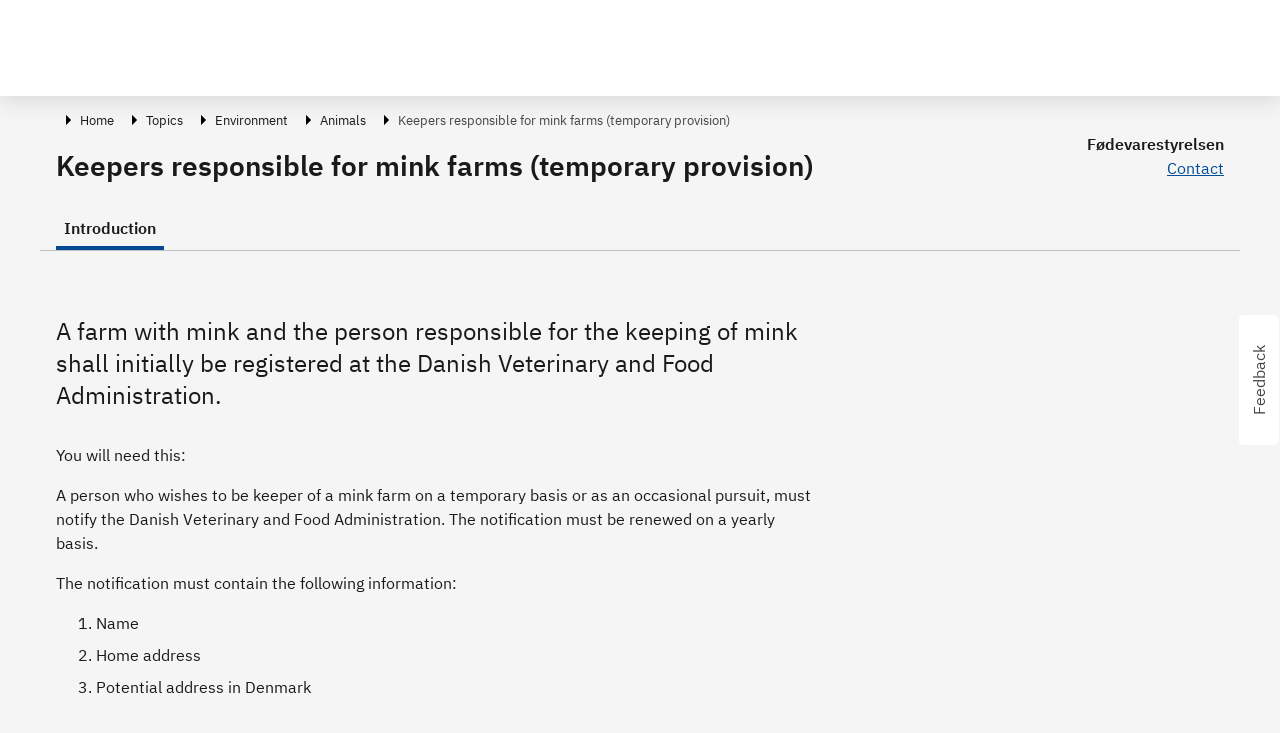

--- FILE ---
content_type: text/html; charset=utf-8
request_url: https://businessindenmark.virk.dk/authorities/stat/FVST/self-service/Keepers_responsible_for_mink_farms_temporary_provision/
body_size: 156669
content:
<!doctype html>
<html data-n-head-ssr lang="en" data-n-head="%7B%22lang%22:%7B%22ssr%22:%22en%22%7D%7D">
  <head >
    <meta data-n-head="ssr" charset="utf-8"><meta data-n-head="ssr" name="viewport" content="width=device-width, initial-scale=1"><meta data-n-head="ssr" name="DC.ISO3166" content="DK"><meta data-n-head="ssr" name="DC.Service" content="procedure"><meta data-n-head="ssr" data-hid="SDG-TAG" name="sdg-tag" content="sdg"><meta data-n-head="ssr" data-hid="SDG-POLICY-CODE" name="policy-code" content="N3"><meta data-n-head="ssr" data-hid="description" name="description" content="A farm with mink and the person responsible for the keeping of mink shall initially be registered at the Danish Veterinary and Food Administration."><title>Introduction - Keepers responsible for mink farms (temporary provision) | Business in Denmark</title><link data-n-head="ssr" rel="icon" type="image/x-icon" href="/favicon.ico"><link rel="preload" href="/_nuxt/8fd0611.js" as="script"><link rel="preload" href="/_nuxt/e736151.js" as="script"><link rel="preload" href="/_nuxt/366418a.js" as="script"><link rel="preload" href="/_nuxt/6156cdf.js" as="script"><link rel="preload" href="/_nuxt/4731863.js" as="script"><link rel="preload" href="/_nuxt/37cb28d.js" as="script"><link rel="preload" href="/_nuxt/632c347.js" as="script"><link rel="preload" href="/_nuxt/909af63.js" as="script"><link rel="preload" href="/_nuxt/2a52205.js" as="script"><link rel="preload" href="/_nuxt/9c2eb82.js" as="script"><link rel="preload" href="/_nuxt/d645231.js" as="script"><link rel="preload" href="/_nuxt/936aa25.js" as="script"><style data-vue-ssr-id="121eed7b:0 5bab29a2:0 198ef1e0:0 198ef1e0:1 7f06b51b:0 34facd2c:0 c1d522ba:0 7b4ec40f:0 028944e6:0 240ca91b:0 3a7204bf:0 6d82a8df:0 5ffb2758:0 5d41e6eb:0 8adce268:0 bef50800:0 a1f8ce12:0 479841a8:0 75ca9b5c:0 29fa1517:0 39d83202:0 6fd056a2:0">/*!
 * Bootstrap v4.6.0 (https://getbootstrap.com/)
 * Copyright 2011-2021 The Bootstrap Authors
 * Copyright 2011-2021 Twitter, Inc.
 * Licensed under MIT (https://github.com/twbs/bootstrap/blob/main/LICENSE)
 */
:root {
  --blue: #007bff;
  --indigo: #6610f2;
  --purple: #6f42c1;
  --pink: #e83e8c;
  --red: #dc3545;
  --orange: #fd7e14;
  --yellow: #ffc107;
  --green: #28a745;
  --teal: #20c997;
  --cyan: #17a2b8;
  --white: #fff;
  --gray: #6c757d;
  --gray-dark: #343a40;
  --primary: #007bff;
  --secondary: #6c757d;
  --success: #28a745;
  --info: #17a2b8;
  --warning: #ffc107;
  --danger: #dc3545;
  --light: #f8f9fa;
  --dark: #343a40;
  --breakpoint-xs: 0;
  --breakpoint-sm: 576px;
  --breakpoint-md: 768px;
  --breakpoint-lg: 992px;
  --breakpoint-xl: 1200px;
  --font-family-sans-serif: -apple-system, BlinkMacSystemFont, "Segoe UI", Roboto, "Helvetica Neue", Arial, "Noto Sans", "Liberation Sans", sans-serif, "Apple Color Emoji", "Segoe UI Emoji", "Segoe UI Symbol", "Noto Color Emoji";
  --font-family-monospace: SFMono-Regular, Menlo, Monaco, Consolas, "Liberation Mono", "Courier New", monospace;
}

*,
*::before,
*::after {
  box-sizing: border-box;
}

html {
  font-family: sans-serif;
  line-height: 1.15;
  -webkit-text-size-adjust: 100%;
  -webkit-tap-highlight-color: rgba(0, 0, 0, 0);
}

article, aside, figcaption, figure, footer, header, hgroup, main, nav, section {
  display: block;
}

body {
  margin: 0;
  font-family: -apple-system, BlinkMacSystemFont, "Segoe UI", Roboto, "Helvetica Neue", Arial, "Noto Sans", "Liberation Sans", sans-serif, "Apple Color Emoji", "Segoe UI Emoji", "Segoe UI Symbol", "Noto Color Emoji";
  font-size: 1rem;
  font-weight: 400;
  line-height: 1.5;
  color: #212529;
  text-align: left;
  background-color: #fff;
}

[tabindex="-1"]:focus:not(:focus-visible) {
  outline: 0 !important;
}

hr {
  box-sizing: content-box;
  height: 0;
  overflow: visible;
}

h1, h2, h3, h4, h5, h6 {
  margin-top: 0;
  margin-bottom: 0.5rem;
}

p {
  margin-top: 0;
  margin-bottom: 1rem;
}

abbr[title],
abbr[data-original-title] {
  text-decoration: underline;
  -webkit-text-decoration: underline dotted;
  text-decoration: underline dotted;
  cursor: help;
  border-bottom: 0;
  -webkit-text-decoration-skip-ink: none;
  text-decoration-skip-ink: none;
}

address {
  margin-bottom: 1rem;
  font-style: normal;
  line-height: inherit;
}

ol,
ul,
dl {
  margin-top: 0;
  margin-bottom: 1rem;
}

ol ol,
ul ul,
ol ul,
ul ol {
  margin-bottom: 0;
}

dt {
  font-weight: 700;
}

dd {
  margin-bottom: .5rem;
  margin-left: 0;
}

blockquote {
  margin: 0 0 1rem;
}

b,
strong {
  font-weight: bolder;
}

small {
  font-size: 80%;
}

sub,
sup {
  position: relative;
  font-size: 75%;
  line-height: 0;
  vertical-align: baseline;
}

sub {
  bottom: -.25em;
}

sup {
  top: -.5em;
}

a {
  color: #007bff;
  text-decoration: none;
  background-color: transparent;
}

a:hover {
  color: #0056b3;
  text-decoration: underline;
}

a:not([href]):not([class]) {
  color: inherit;
  text-decoration: none;
}

a:not([href]):not([class]):hover {
  color: inherit;
  text-decoration: none;
}

pre,
code,
kbd,
samp {
  font-family: SFMono-Regular, Menlo, Monaco, Consolas, "Liberation Mono", "Courier New", monospace;
  font-size: 1em;
}

pre {
  margin-top: 0;
  margin-bottom: 1rem;
  overflow: auto;
  -ms-overflow-style: scrollbar;
}

figure {
  margin: 0 0 1rem;
}

img {
  vertical-align: middle;
  border-style: none;
}

svg {
  overflow: hidden;
  vertical-align: middle;
}

table {
  border-collapse: collapse;
}

caption {
  padding-top: 0.75rem;
  padding-bottom: 0.75rem;
  color: #6c757d;
  text-align: left;
  caption-side: bottom;
}

th {
  text-align: inherit;
  text-align: -webkit-match-parent;
}

label {
  display: inline-block;
  margin-bottom: 0.5rem;
}

button {
  border-radius: 0;
}

button:focus:not(:focus-visible) {
  outline: 0;
}

input,
button,
select,
optgroup,
textarea {
  margin: 0;
  font-family: inherit;
  font-size: inherit;
  line-height: inherit;
}

button,
input {
  overflow: visible;
}

button,
select {
  text-transform: none;
}

[role="button"] {
  cursor: pointer;
}

select {
  word-wrap: normal;
}

button,
[type="button"],
[type="reset"],
[type="submit"] {
  -webkit-appearance: button;
}

button:not(:disabled),
[type="button"]:not(:disabled),
[type="reset"]:not(:disabled),
[type="submit"]:not(:disabled) {
  cursor: pointer;
}

button::-moz-focus-inner,
[type="button"]::-moz-focus-inner,
[type="reset"]::-moz-focus-inner,
[type="submit"]::-moz-focus-inner {
  padding: 0;
  border-style: none;
}

input[type="radio"],
input[type="checkbox"] {
  box-sizing: border-box;
  padding: 0;
}

textarea {
  overflow: auto;
  resize: vertical;
}

fieldset {
  min-width: 0;
  padding: 0;
  margin: 0;
  border: 0;
}

legend {
  display: block;
  width: 100%;
  max-width: 100%;
  padding: 0;
  margin-bottom: .5rem;
  font-size: 1.5rem;
  line-height: inherit;
  color: inherit;
  white-space: normal;
}

progress {
  vertical-align: baseline;
}

[type="number"]::-webkit-inner-spin-button,
[type="number"]::-webkit-outer-spin-button {
  height: auto;
}

[type="search"] {
  outline-offset: -2px;
  -webkit-appearance: none;
}

[type="search"]::-webkit-search-decoration {
  -webkit-appearance: none;
}

::-webkit-file-upload-button {
  font: inherit;
  -webkit-appearance: button;
}

output {
  display: inline-block;
}

summary {
  display: list-item;
  cursor: pointer;
}

template {
  display: none;
}

[hidden] {
  display: none !important;
}

h1, h2, h3, h4, h5, h6,
.h1, .h2, .h3, .h4, .h5, .h6 {
  margin-bottom: 0.5rem;
  font-weight: 500;
  line-height: 1.2;
}

h1, .h1 {
  font-size: 2.5rem;
}

h2, .h2 {
  font-size: 2rem;
}

h3, .h3 {
  font-size: 1.75rem;
}

h4, .h4 {
  font-size: 1.5rem;
}

h5, .h5 {
  font-size: 1.25rem;
}

h6, .h6 {
  font-size: 1rem;
}

.lead {
  font-size: 1.25rem;
  font-weight: 300;
}

.display-1 {
  font-size: 6rem;
  font-weight: 300;
  line-height: 1.2;
}

.display-2 {
  font-size: 5.5rem;
  font-weight: 300;
  line-height: 1.2;
}

.display-3 {
  font-size: 4.5rem;
  font-weight: 300;
  line-height: 1.2;
}

.display-4 {
  font-size: 3.5rem;
  font-weight: 300;
  line-height: 1.2;
}

hr {
  margin-top: 1rem;
  margin-bottom: 1rem;
  border: 0;
  border-top: 1px solid rgba(0, 0, 0, 0.1);
}

small,
.small {
  font-size: 80%;
  font-weight: 400;
}

mark,
.mark {
  padding: 0.2em;
  background-color: #fcf8e3;
}

.list-unstyled {
  padding-left: 0;
  list-style: none;
}

.list-inline {
  padding-left: 0;
  list-style: none;
}

.list-inline-item {
  display: inline-block;
}

.list-inline-item:not(:last-child) {
  margin-right: 0.5rem;
}

.initialism {
  font-size: 90%;
  text-transform: uppercase;
}

.blockquote {
  margin-bottom: 1rem;
  font-size: 1.25rem;
}

.blockquote-footer {
  display: block;
  font-size: 80%;
  color: #6c757d;
}

.blockquote-footer::before {
  content: "\2014\00A0";
}

.img-fluid {
  max-width: 100%;
  height: auto;
}

.img-thumbnail {
  padding: 0.25rem;
  background-color: #fff;
  border: 1px solid #dee2e6;
  border-radius: 0.25rem;
  max-width: 100%;
  height: auto;
}

.figure {
  display: inline-block;
}

.figure-img {
  margin-bottom: 0.5rem;
  line-height: 1;
}

.figure-caption {
  font-size: 90%;
  color: #6c757d;
}

code {
  font-size: 87.5%;
  color: #e83e8c;
  word-wrap: break-word;
}

a > code {
  color: inherit;
}

kbd {
  padding: 0.2rem 0.4rem;
  font-size: 87.5%;
  color: #fff;
  background-color: #212529;
  border-radius: 0.2rem;
}

kbd kbd {
  padding: 0;
  font-size: 100%;
  font-weight: 700;
}

pre {
  display: block;
  font-size: 87.5%;
  color: #212529;
}

pre code {
  font-size: inherit;
  color: inherit;
  word-break: normal;
}

.pre-scrollable {
  max-height: 340px;
  overflow-y: scroll;
}

.container,
.container-fluid,
.container-sm,
.container-md,
.container-lg,
.container-xl {
  width: 100%;
  padding-right: 15px;
  padding-left: 15px;
  margin-right: auto;
  margin-left: auto;
}

@media (min-width: 576px) {
  .container, .container-sm {
    max-width: 540px;
  }
}

@media (min-width: 768px) {
  .container, .container-sm, .container-md {
    max-width: 720px;
  }
}

@media (min-width: 992px) {
  .container, .container-sm, .container-md, .container-lg {
    max-width: 960px;
  }
}

@media (min-width: 1200px) {
  .container, .container-sm, .container-md, .container-lg, .container-xl {
    max-width: 1140px;
  }
}

.row {
  display: -ms-flexbox;
  display: flex;
  -ms-flex-wrap: wrap;
  flex-wrap: wrap;
  margin-right: -15px;
  margin-left: -15px;
}

.no-gutters {
  margin-right: 0;
  margin-left: 0;
}

.no-gutters > .col,
.no-gutters > [class*="col-"] {
  padding-right: 0;
  padding-left: 0;
}

.col-1, .col-2, .col-3, .col-4, .col-5, .col-6, .col-7, .col-8, .col-9, .col-10, .col-11, .col-12, .col,
.col-auto, .col-sm-1, .col-sm-2, .col-sm-3, .col-sm-4, .col-sm-5, .col-sm-6, .col-sm-7, .col-sm-8, .col-sm-9, .col-sm-10, .col-sm-11, .col-sm-12, .col-sm,
.col-sm-auto, .col-md-1, .col-md-2, .col-md-3, .col-md-4, .col-md-5, .col-md-6, .col-md-7, .col-md-8, .col-md-9, .col-md-10, .col-md-11, .col-md-12, .col-md,
.col-md-auto, .col-lg-1, .col-lg-2, .col-lg-3, .col-lg-4, .col-lg-5, .col-lg-6, .col-lg-7, .col-lg-8, .col-lg-9, .col-lg-10, .col-lg-11, .col-lg-12, .col-lg,
.col-lg-auto, .col-xl-1, .col-xl-2, .col-xl-3, .col-xl-4, .col-xl-5, .col-xl-6, .col-xl-7, .col-xl-8, .col-xl-9, .col-xl-10, .col-xl-11, .col-xl-12, .col-xl,
.col-xl-auto {
  position: relative;
  width: 100%;
  padding-right: 15px;
  padding-left: 15px;
}

.col {
  -ms-flex-preferred-size: 0;
  flex-basis: 0;
  -ms-flex-positive: 1;
  flex-grow: 1;
  max-width: 100%;
}

.row-cols-1 > * {
  -ms-flex: 0 0 100%;
  flex: 0 0 100%;
  max-width: 100%;
}

.row-cols-2 > * {
  -ms-flex: 0 0 50%;
  flex: 0 0 50%;
  max-width: 50%;
}

.row-cols-3 > * {
  -ms-flex: 0 0 33.333333%;
  flex: 0 0 33.333333%;
  max-width: 33.333333%;
}

.row-cols-4 > * {
  -ms-flex: 0 0 25%;
  flex: 0 0 25%;
  max-width: 25%;
}

.row-cols-5 > * {
  -ms-flex: 0 0 20%;
  flex: 0 0 20%;
  max-width: 20%;
}

.row-cols-6 > * {
  -ms-flex: 0 0 16.666667%;
  flex: 0 0 16.666667%;
  max-width: 16.666667%;
}

.col-auto {
  -ms-flex: 0 0 auto;
  flex: 0 0 auto;
  width: auto;
  max-width: 100%;
}

.col-1 {
  -ms-flex: 0 0 8.333333%;
  flex: 0 0 8.333333%;
  max-width: 8.333333%;
}

.col-2 {
  -ms-flex: 0 0 16.666667%;
  flex: 0 0 16.666667%;
  max-width: 16.666667%;
}

.col-3 {
  -ms-flex: 0 0 25%;
  flex: 0 0 25%;
  max-width: 25%;
}

.col-4 {
  -ms-flex: 0 0 33.333333%;
  flex: 0 0 33.333333%;
  max-width: 33.333333%;
}

.col-5 {
  -ms-flex: 0 0 41.666667%;
  flex: 0 0 41.666667%;
  max-width: 41.666667%;
}

.col-6 {
  -ms-flex: 0 0 50%;
  flex: 0 0 50%;
  max-width: 50%;
}

.col-7 {
  -ms-flex: 0 0 58.333333%;
  flex: 0 0 58.333333%;
  max-width: 58.333333%;
}

.col-8 {
  -ms-flex: 0 0 66.666667%;
  flex: 0 0 66.666667%;
  max-width: 66.666667%;
}

.col-9 {
  -ms-flex: 0 0 75%;
  flex: 0 0 75%;
  max-width: 75%;
}

.col-10 {
  -ms-flex: 0 0 83.333333%;
  flex: 0 0 83.333333%;
  max-width: 83.333333%;
}

.col-11 {
  -ms-flex: 0 0 91.666667%;
  flex: 0 0 91.666667%;
  max-width: 91.666667%;
}

.col-12 {
  -ms-flex: 0 0 100%;
  flex: 0 0 100%;
  max-width: 100%;
}

.order-first {
  -ms-flex-order: -1;
  order: -1;
}

.order-last {
  -ms-flex-order: 13;
  order: 13;
}

.order-0 {
  -ms-flex-order: 0;
  order: 0;
}

.order-1 {
  -ms-flex-order: 1;
  order: 1;
}

.order-2 {
  -ms-flex-order: 2;
  order: 2;
}

.order-3 {
  -ms-flex-order: 3;
  order: 3;
}

.order-4 {
  -ms-flex-order: 4;
  order: 4;
}

.order-5 {
  -ms-flex-order: 5;
  order: 5;
}

.order-6 {
  -ms-flex-order: 6;
  order: 6;
}

.order-7 {
  -ms-flex-order: 7;
  order: 7;
}

.order-8 {
  -ms-flex-order: 8;
  order: 8;
}

.order-9 {
  -ms-flex-order: 9;
  order: 9;
}

.order-10 {
  -ms-flex-order: 10;
  order: 10;
}

.order-11 {
  -ms-flex-order: 11;
  order: 11;
}

.order-12 {
  -ms-flex-order: 12;
  order: 12;
}

.offset-1 {
  margin-left: 8.333333%;
}

.offset-2 {
  margin-left: 16.666667%;
}

.offset-3 {
  margin-left: 25%;
}

.offset-4 {
  margin-left: 33.333333%;
}

.offset-5 {
  margin-left: 41.666667%;
}

.offset-6 {
  margin-left: 50%;
}

.offset-7 {
  margin-left: 58.333333%;
}

.offset-8 {
  margin-left: 66.666667%;
}

.offset-9 {
  margin-left: 75%;
}

.offset-10 {
  margin-left: 83.333333%;
}

.offset-11 {
  margin-left: 91.666667%;
}

@media (min-width: 576px) {
  .col-sm {
    -ms-flex-preferred-size: 0;
    flex-basis: 0;
    -ms-flex-positive: 1;
    flex-grow: 1;
    max-width: 100%;
  }
  .row-cols-sm-1 > * {
    -ms-flex: 0 0 100%;
    flex: 0 0 100%;
    max-width: 100%;
  }
  .row-cols-sm-2 > * {
    -ms-flex: 0 0 50%;
    flex: 0 0 50%;
    max-width: 50%;
  }
  .row-cols-sm-3 > * {
    -ms-flex: 0 0 33.333333%;
    flex: 0 0 33.333333%;
    max-width: 33.333333%;
  }
  .row-cols-sm-4 > * {
    -ms-flex: 0 0 25%;
    flex: 0 0 25%;
    max-width: 25%;
  }
  .row-cols-sm-5 > * {
    -ms-flex: 0 0 20%;
    flex: 0 0 20%;
    max-width: 20%;
  }
  .row-cols-sm-6 > * {
    -ms-flex: 0 0 16.666667%;
    flex: 0 0 16.666667%;
    max-width: 16.666667%;
  }
  .col-sm-auto {
    -ms-flex: 0 0 auto;
    flex: 0 0 auto;
    width: auto;
    max-width: 100%;
  }
  .col-sm-1 {
    -ms-flex: 0 0 8.333333%;
    flex: 0 0 8.333333%;
    max-width: 8.333333%;
  }
  .col-sm-2 {
    -ms-flex: 0 0 16.666667%;
    flex: 0 0 16.666667%;
    max-width: 16.666667%;
  }
  .col-sm-3 {
    -ms-flex: 0 0 25%;
    flex: 0 0 25%;
    max-width: 25%;
  }
  .col-sm-4 {
    -ms-flex: 0 0 33.333333%;
    flex: 0 0 33.333333%;
    max-width: 33.333333%;
  }
  .col-sm-5 {
    -ms-flex: 0 0 41.666667%;
    flex: 0 0 41.666667%;
    max-width: 41.666667%;
  }
  .col-sm-6 {
    -ms-flex: 0 0 50%;
    flex: 0 0 50%;
    max-width: 50%;
  }
  .col-sm-7 {
    -ms-flex: 0 0 58.333333%;
    flex: 0 0 58.333333%;
    max-width: 58.333333%;
  }
  .col-sm-8 {
    -ms-flex: 0 0 66.666667%;
    flex: 0 0 66.666667%;
    max-width: 66.666667%;
  }
  .col-sm-9 {
    -ms-flex: 0 0 75%;
    flex: 0 0 75%;
    max-width: 75%;
  }
  .col-sm-10 {
    -ms-flex: 0 0 83.333333%;
    flex: 0 0 83.333333%;
    max-width: 83.333333%;
  }
  .col-sm-11 {
    -ms-flex: 0 0 91.666667%;
    flex: 0 0 91.666667%;
    max-width: 91.666667%;
  }
  .col-sm-12 {
    -ms-flex: 0 0 100%;
    flex: 0 0 100%;
    max-width: 100%;
  }
  .order-sm-first {
    -ms-flex-order: -1;
    order: -1;
  }
  .order-sm-last {
    -ms-flex-order: 13;
    order: 13;
  }
  .order-sm-0 {
    -ms-flex-order: 0;
    order: 0;
  }
  .order-sm-1 {
    -ms-flex-order: 1;
    order: 1;
  }
  .order-sm-2 {
    -ms-flex-order: 2;
    order: 2;
  }
  .order-sm-3 {
    -ms-flex-order: 3;
    order: 3;
  }
  .order-sm-4 {
    -ms-flex-order: 4;
    order: 4;
  }
  .order-sm-5 {
    -ms-flex-order: 5;
    order: 5;
  }
  .order-sm-6 {
    -ms-flex-order: 6;
    order: 6;
  }
  .order-sm-7 {
    -ms-flex-order: 7;
    order: 7;
  }
  .order-sm-8 {
    -ms-flex-order: 8;
    order: 8;
  }
  .order-sm-9 {
    -ms-flex-order: 9;
    order: 9;
  }
  .order-sm-10 {
    -ms-flex-order: 10;
    order: 10;
  }
  .order-sm-11 {
    -ms-flex-order: 11;
    order: 11;
  }
  .order-sm-12 {
    -ms-flex-order: 12;
    order: 12;
  }
  .offset-sm-0 {
    margin-left: 0;
  }
  .offset-sm-1 {
    margin-left: 8.333333%;
  }
  .offset-sm-2 {
    margin-left: 16.666667%;
  }
  .offset-sm-3 {
    margin-left: 25%;
  }
  .offset-sm-4 {
    margin-left: 33.333333%;
  }
  .offset-sm-5 {
    margin-left: 41.666667%;
  }
  .offset-sm-6 {
    margin-left: 50%;
  }
  .offset-sm-7 {
    margin-left: 58.333333%;
  }
  .offset-sm-8 {
    margin-left: 66.666667%;
  }
  .offset-sm-9 {
    margin-left: 75%;
  }
  .offset-sm-10 {
    margin-left: 83.333333%;
  }
  .offset-sm-11 {
    margin-left: 91.666667%;
  }
}

@media (min-width: 768px) {
  .col-md {
    -ms-flex-preferred-size: 0;
    flex-basis: 0;
    -ms-flex-positive: 1;
    flex-grow: 1;
    max-width: 100%;
  }
  .row-cols-md-1 > * {
    -ms-flex: 0 0 100%;
    flex: 0 0 100%;
    max-width: 100%;
  }
  .row-cols-md-2 > * {
    -ms-flex: 0 0 50%;
    flex: 0 0 50%;
    max-width: 50%;
  }
  .row-cols-md-3 > * {
    -ms-flex: 0 0 33.333333%;
    flex: 0 0 33.333333%;
    max-width: 33.333333%;
  }
  .row-cols-md-4 > * {
    -ms-flex: 0 0 25%;
    flex: 0 0 25%;
    max-width: 25%;
  }
  .row-cols-md-5 > * {
    -ms-flex: 0 0 20%;
    flex: 0 0 20%;
    max-width: 20%;
  }
  .row-cols-md-6 > * {
    -ms-flex: 0 0 16.666667%;
    flex: 0 0 16.666667%;
    max-width: 16.666667%;
  }
  .col-md-auto {
    -ms-flex: 0 0 auto;
    flex: 0 0 auto;
    width: auto;
    max-width: 100%;
  }
  .col-md-1 {
    -ms-flex: 0 0 8.333333%;
    flex: 0 0 8.333333%;
    max-width: 8.333333%;
  }
  .col-md-2 {
    -ms-flex: 0 0 16.666667%;
    flex: 0 0 16.666667%;
    max-width: 16.666667%;
  }
  .col-md-3 {
    -ms-flex: 0 0 25%;
    flex: 0 0 25%;
    max-width: 25%;
  }
  .col-md-4 {
    -ms-flex: 0 0 33.333333%;
    flex: 0 0 33.333333%;
    max-width: 33.333333%;
  }
  .col-md-5 {
    -ms-flex: 0 0 41.666667%;
    flex: 0 0 41.666667%;
    max-width: 41.666667%;
  }
  .col-md-6 {
    -ms-flex: 0 0 50%;
    flex: 0 0 50%;
    max-width: 50%;
  }
  .col-md-7 {
    -ms-flex: 0 0 58.333333%;
    flex: 0 0 58.333333%;
    max-width: 58.333333%;
  }
  .col-md-8 {
    -ms-flex: 0 0 66.666667%;
    flex: 0 0 66.666667%;
    max-width: 66.666667%;
  }
  .col-md-9 {
    -ms-flex: 0 0 75%;
    flex: 0 0 75%;
    max-width: 75%;
  }
  .col-md-10 {
    -ms-flex: 0 0 83.333333%;
    flex: 0 0 83.333333%;
    max-width: 83.333333%;
  }
  .col-md-11 {
    -ms-flex: 0 0 91.666667%;
    flex: 0 0 91.666667%;
    max-width: 91.666667%;
  }
  .col-md-12 {
    -ms-flex: 0 0 100%;
    flex: 0 0 100%;
    max-width: 100%;
  }
  .order-md-first {
    -ms-flex-order: -1;
    order: -1;
  }
  .order-md-last {
    -ms-flex-order: 13;
    order: 13;
  }
  .order-md-0 {
    -ms-flex-order: 0;
    order: 0;
  }
  .order-md-1 {
    -ms-flex-order: 1;
    order: 1;
  }
  .order-md-2 {
    -ms-flex-order: 2;
    order: 2;
  }
  .order-md-3 {
    -ms-flex-order: 3;
    order: 3;
  }
  .order-md-4 {
    -ms-flex-order: 4;
    order: 4;
  }
  .order-md-5 {
    -ms-flex-order: 5;
    order: 5;
  }
  .order-md-6 {
    -ms-flex-order: 6;
    order: 6;
  }
  .order-md-7 {
    -ms-flex-order: 7;
    order: 7;
  }
  .order-md-8 {
    -ms-flex-order: 8;
    order: 8;
  }
  .order-md-9 {
    -ms-flex-order: 9;
    order: 9;
  }
  .order-md-10 {
    -ms-flex-order: 10;
    order: 10;
  }
  .order-md-11 {
    -ms-flex-order: 11;
    order: 11;
  }
  .order-md-12 {
    -ms-flex-order: 12;
    order: 12;
  }
  .offset-md-0 {
    margin-left: 0;
  }
  .offset-md-1 {
    margin-left: 8.333333%;
  }
  .offset-md-2 {
    margin-left: 16.666667%;
  }
  .offset-md-3 {
    margin-left: 25%;
  }
  .offset-md-4 {
    margin-left: 33.333333%;
  }
  .offset-md-5 {
    margin-left: 41.666667%;
  }
  .offset-md-6 {
    margin-left: 50%;
  }
  .offset-md-7 {
    margin-left: 58.333333%;
  }
  .offset-md-8 {
    margin-left: 66.666667%;
  }
  .offset-md-9 {
    margin-left: 75%;
  }
  .offset-md-10 {
    margin-left: 83.333333%;
  }
  .offset-md-11 {
    margin-left: 91.666667%;
  }
}

@media (min-width: 992px) {
  .col-lg {
    -ms-flex-preferred-size: 0;
    flex-basis: 0;
    -ms-flex-positive: 1;
    flex-grow: 1;
    max-width: 100%;
  }
  .row-cols-lg-1 > * {
    -ms-flex: 0 0 100%;
    flex: 0 0 100%;
    max-width: 100%;
  }
  .row-cols-lg-2 > * {
    -ms-flex: 0 0 50%;
    flex: 0 0 50%;
    max-width: 50%;
  }
  .row-cols-lg-3 > * {
    -ms-flex: 0 0 33.333333%;
    flex: 0 0 33.333333%;
    max-width: 33.333333%;
  }
  .row-cols-lg-4 > * {
    -ms-flex: 0 0 25%;
    flex: 0 0 25%;
    max-width: 25%;
  }
  .row-cols-lg-5 > * {
    -ms-flex: 0 0 20%;
    flex: 0 0 20%;
    max-width: 20%;
  }
  .row-cols-lg-6 > * {
    -ms-flex: 0 0 16.666667%;
    flex: 0 0 16.666667%;
    max-width: 16.666667%;
  }
  .col-lg-auto {
    -ms-flex: 0 0 auto;
    flex: 0 0 auto;
    width: auto;
    max-width: 100%;
  }
  .col-lg-1 {
    -ms-flex: 0 0 8.333333%;
    flex: 0 0 8.333333%;
    max-width: 8.333333%;
  }
  .col-lg-2 {
    -ms-flex: 0 0 16.666667%;
    flex: 0 0 16.666667%;
    max-width: 16.666667%;
  }
  .col-lg-3 {
    -ms-flex: 0 0 25%;
    flex: 0 0 25%;
    max-width: 25%;
  }
  .col-lg-4 {
    -ms-flex: 0 0 33.333333%;
    flex: 0 0 33.333333%;
    max-width: 33.333333%;
  }
  .col-lg-5 {
    -ms-flex: 0 0 41.666667%;
    flex: 0 0 41.666667%;
    max-width: 41.666667%;
  }
  .col-lg-6 {
    -ms-flex: 0 0 50%;
    flex: 0 0 50%;
    max-width: 50%;
  }
  .col-lg-7 {
    -ms-flex: 0 0 58.333333%;
    flex: 0 0 58.333333%;
    max-width: 58.333333%;
  }
  .col-lg-8 {
    -ms-flex: 0 0 66.666667%;
    flex: 0 0 66.666667%;
    max-width: 66.666667%;
  }
  .col-lg-9 {
    -ms-flex: 0 0 75%;
    flex: 0 0 75%;
    max-width: 75%;
  }
  .col-lg-10 {
    -ms-flex: 0 0 83.333333%;
    flex: 0 0 83.333333%;
    max-width: 83.333333%;
  }
  .col-lg-11 {
    -ms-flex: 0 0 91.666667%;
    flex: 0 0 91.666667%;
    max-width: 91.666667%;
  }
  .col-lg-12 {
    -ms-flex: 0 0 100%;
    flex: 0 0 100%;
    max-width: 100%;
  }
  .order-lg-first {
    -ms-flex-order: -1;
    order: -1;
  }
  .order-lg-last {
    -ms-flex-order: 13;
    order: 13;
  }
  .order-lg-0 {
    -ms-flex-order: 0;
    order: 0;
  }
  .order-lg-1 {
    -ms-flex-order: 1;
    order: 1;
  }
  .order-lg-2 {
    -ms-flex-order: 2;
    order: 2;
  }
  .order-lg-3 {
    -ms-flex-order: 3;
    order: 3;
  }
  .order-lg-4 {
    -ms-flex-order: 4;
    order: 4;
  }
  .order-lg-5 {
    -ms-flex-order: 5;
    order: 5;
  }
  .order-lg-6 {
    -ms-flex-order: 6;
    order: 6;
  }
  .order-lg-7 {
    -ms-flex-order: 7;
    order: 7;
  }
  .order-lg-8 {
    -ms-flex-order: 8;
    order: 8;
  }
  .order-lg-9 {
    -ms-flex-order: 9;
    order: 9;
  }
  .order-lg-10 {
    -ms-flex-order: 10;
    order: 10;
  }
  .order-lg-11 {
    -ms-flex-order: 11;
    order: 11;
  }
  .order-lg-12 {
    -ms-flex-order: 12;
    order: 12;
  }
  .offset-lg-0 {
    margin-left: 0;
  }
  .offset-lg-1 {
    margin-left: 8.333333%;
  }
  .offset-lg-2 {
    margin-left: 16.666667%;
  }
  .offset-lg-3 {
    margin-left: 25%;
  }
  .offset-lg-4 {
    margin-left: 33.333333%;
  }
  .offset-lg-5 {
    margin-left: 41.666667%;
  }
  .offset-lg-6 {
    margin-left: 50%;
  }
  .offset-lg-7 {
    margin-left: 58.333333%;
  }
  .offset-lg-8 {
    margin-left: 66.666667%;
  }
  .offset-lg-9 {
    margin-left: 75%;
  }
  .offset-lg-10 {
    margin-left: 83.333333%;
  }
  .offset-lg-11 {
    margin-left: 91.666667%;
  }
}

@media (min-width: 1200px) {
  .col-xl {
    -ms-flex-preferred-size: 0;
    flex-basis: 0;
    -ms-flex-positive: 1;
    flex-grow: 1;
    max-width: 100%;
  }
  .row-cols-xl-1 > * {
    -ms-flex: 0 0 100%;
    flex: 0 0 100%;
    max-width: 100%;
  }
  .row-cols-xl-2 > * {
    -ms-flex: 0 0 50%;
    flex: 0 0 50%;
    max-width: 50%;
  }
  .row-cols-xl-3 > * {
    -ms-flex: 0 0 33.333333%;
    flex: 0 0 33.333333%;
    max-width: 33.333333%;
  }
  .row-cols-xl-4 > * {
    -ms-flex: 0 0 25%;
    flex: 0 0 25%;
    max-width: 25%;
  }
  .row-cols-xl-5 > * {
    -ms-flex: 0 0 20%;
    flex: 0 0 20%;
    max-width: 20%;
  }
  .row-cols-xl-6 > * {
    -ms-flex: 0 0 16.666667%;
    flex: 0 0 16.666667%;
    max-width: 16.666667%;
  }
  .col-xl-auto {
    -ms-flex: 0 0 auto;
    flex: 0 0 auto;
    width: auto;
    max-width: 100%;
  }
  .col-xl-1 {
    -ms-flex: 0 0 8.333333%;
    flex: 0 0 8.333333%;
    max-width: 8.333333%;
  }
  .col-xl-2 {
    -ms-flex: 0 0 16.666667%;
    flex: 0 0 16.666667%;
    max-width: 16.666667%;
  }
  .col-xl-3 {
    -ms-flex: 0 0 25%;
    flex: 0 0 25%;
    max-width: 25%;
  }
  .col-xl-4 {
    -ms-flex: 0 0 33.333333%;
    flex: 0 0 33.333333%;
    max-width: 33.333333%;
  }
  .col-xl-5 {
    -ms-flex: 0 0 41.666667%;
    flex: 0 0 41.666667%;
    max-width: 41.666667%;
  }
  .col-xl-6 {
    -ms-flex: 0 0 50%;
    flex: 0 0 50%;
    max-width: 50%;
  }
  .col-xl-7 {
    -ms-flex: 0 0 58.333333%;
    flex: 0 0 58.333333%;
    max-width: 58.333333%;
  }
  .col-xl-8 {
    -ms-flex: 0 0 66.666667%;
    flex: 0 0 66.666667%;
    max-width: 66.666667%;
  }
  .col-xl-9 {
    -ms-flex: 0 0 75%;
    flex: 0 0 75%;
    max-width: 75%;
  }
  .col-xl-10 {
    -ms-flex: 0 0 83.333333%;
    flex: 0 0 83.333333%;
    max-width: 83.333333%;
  }
  .col-xl-11 {
    -ms-flex: 0 0 91.666667%;
    flex: 0 0 91.666667%;
    max-width: 91.666667%;
  }
  .col-xl-12 {
    -ms-flex: 0 0 100%;
    flex: 0 0 100%;
    max-width: 100%;
  }
  .order-xl-first {
    -ms-flex-order: -1;
    order: -1;
  }
  .order-xl-last {
    -ms-flex-order: 13;
    order: 13;
  }
  .order-xl-0 {
    -ms-flex-order: 0;
    order: 0;
  }
  .order-xl-1 {
    -ms-flex-order: 1;
    order: 1;
  }
  .order-xl-2 {
    -ms-flex-order: 2;
    order: 2;
  }
  .order-xl-3 {
    -ms-flex-order: 3;
    order: 3;
  }
  .order-xl-4 {
    -ms-flex-order: 4;
    order: 4;
  }
  .order-xl-5 {
    -ms-flex-order: 5;
    order: 5;
  }
  .order-xl-6 {
    -ms-flex-order: 6;
    order: 6;
  }
  .order-xl-7 {
    -ms-flex-order: 7;
    order: 7;
  }
  .order-xl-8 {
    -ms-flex-order: 8;
    order: 8;
  }
  .order-xl-9 {
    -ms-flex-order: 9;
    order: 9;
  }
  .order-xl-10 {
    -ms-flex-order: 10;
    order: 10;
  }
  .order-xl-11 {
    -ms-flex-order: 11;
    order: 11;
  }
  .order-xl-12 {
    -ms-flex-order: 12;
    order: 12;
  }
  .offset-xl-0 {
    margin-left: 0;
  }
  .offset-xl-1 {
    margin-left: 8.333333%;
  }
  .offset-xl-2 {
    margin-left: 16.666667%;
  }
  .offset-xl-3 {
    margin-left: 25%;
  }
  .offset-xl-4 {
    margin-left: 33.333333%;
  }
  .offset-xl-5 {
    margin-left: 41.666667%;
  }
  .offset-xl-6 {
    margin-left: 50%;
  }
  .offset-xl-7 {
    margin-left: 58.333333%;
  }
  .offset-xl-8 {
    margin-left: 66.666667%;
  }
  .offset-xl-9 {
    margin-left: 75%;
  }
  .offset-xl-10 {
    margin-left: 83.333333%;
  }
  .offset-xl-11 {
    margin-left: 91.666667%;
  }
}

.table {
  width: 100%;
  margin-bottom: 1rem;
  color: #212529;
}

.table th,
.table td {
  padding: 0.75rem;
  vertical-align: top;
  border-top: 1px solid #dee2e6;
}

.table thead th {
  vertical-align: bottom;
  border-bottom: 2px solid #dee2e6;
}

.table tbody + tbody {
  border-top: 2px solid #dee2e6;
}

.table-sm th,
.table-sm td {
  padding: 0.3rem;
}

.table-bordered {
  border: 1px solid #dee2e6;
}

.table-bordered th,
.table-bordered td {
  border: 1px solid #dee2e6;
}

.table-bordered thead th,
.table-bordered thead td {
  border-bottom-width: 2px;
}

.table-borderless th,
.table-borderless td,
.table-borderless thead th,
.table-borderless tbody + tbody {
  border: 0;
}

.table-striped tbody tr:nth-of-type(odd) {
  background-color: rgba(0, 0, 0, 0.05);
}

.table-hover tbody tr:hover {
  color: #212529;
  background-color: rgba(0, 0, 0, 0.075);
}

.table-primary,
.table-primary > th,
.table-primary > td {
  background-color: #b8daff;
}

.table-primary th,
.table-primary td,
.table-primary thead th,
.table-primary tbody + tbody {
  border-color: #7abaff;
}

.table-hover .table-primary:hover {
  background-color: #9fcdff;
}

.table-hover .table-primary:hover > td,
.table-hover .table-primary:hover > th {
  background-color: #9fcdff;
}

.table-secondary,
.table-secondary > th,
.table-secondary > td {
  background-color: #d6d8db;
}

.table-secondary th,
.table-secondary td,
.table-secondary thead th,
.table-secondary tbody + tbody {
  border-color: #b3b7bb;
}

.table-hover .table-secondary:hover {
  background-color: #c8cbcf;
}

.table-hover .table-secondary:hover > td,
.table-hover .table-secondary:hover > th {
  background-color: #c8cbcf;
}

.table-success,
.table-success > th,
.table-success > td {
  background-color: #c3e6cb;
}

.table-success th,
.table-success td,
.table-success thead th,
.table-success tbody + tbody {
  border-color: #8fd19e;
}

.table-hover .table-success:hover {
  background-color: #b1dfbb;
}

.table-hover .table-success:hover > td,
.table-hover .table-success:hover > th {
  background-color: #b1dfbb;
}

.table-info,
.table-info > th,
.table-info > td {
  background-color: #bee5eb;
}

.table-info th,
.table-info td,
.table-info thead th,
.table-info tbody + tbody {
  border-color: #86cfda;
}

.table-hover .table-info:hover {
  background-color: #abdde5;
}

.table-hover .table-info:hover > td,
.table-hover .table-info:hover > th {
  background-color: #abdde5;
}

.table-warning,
.table-warning > th,
.table-warning > td {
  background-color: #ffeeba;
}

.table-warning th,
.table-warning td,
.table-warning thead th,
.table-warning tbody + tbody {
  border-color: #ffdf7e;
}

.table-hover .table-warning:hover {
  background-color: #ffe8a1;
}

.table-hover .table-warning:hover > td,
.table-hover .table-warning:hover > th {
  background-color: #ffe8a1;
}

.table-danger,
.table-danger > th,
.table-danger > td {
  background-color: #f5c6cb;
}

.table-danger th,
.table-danger td,
.table-danger thead th,
.table-danger tbody + tbody {
  border-color: #ed969e;
}

.table-hover .table-danger:hover {
  background-color: #f1b0b7;
}

.table-hover .table-danger:hover > td,
.table-hover .table-danger:hover > th {
  background-color: #f1b0b7;
}

.table-light,
.table-light > th,
.table-light > td {
  background-color: #fdfdfe;
}

.table-light th,
.table-light td,
.table-light thead th,
.table-light tbody + tbody {
  border-color: #fbfcfc;
}

.table-hover .table-light:hover {
  background-color: #ececf6;
}

.table-hover .table-light:hover > td,
.table-hover .table-light:hover > th {
  background-color: #ececf6;
}

.table-dark,
.table-dark > th,
.table-dark > td {
  background-color: #c6c8ca;
}

.table-dark th,
.table-dark td,
.table-dark thead th,
.table-dark tbody + tbody {
  border-color: #95999c;
}

.table-hover .table-dark:hover {
  background-color: #b9bbbe;
}

.table-hover .table-dark:hover > td,
.table-hover .table-dark:hover > th {
  background-color: #b9bbbe;
}

.table-active,
.table-active > th,
.table-active > td {
  background-color: rgba(0, 0, 0, 0.075);
}

.table-hover .table-active:hover {
  background-color: rgba(0, 0, 0, 0.075);
}

.table-hover .table-active:hover > td,
.table-hover .table-active:hover > th {
  background-color: rgba(0, 0, 0, 0.075);
}

.table .thead-dark th {
  color: #fff;
  background-color: #343a40;
  border-color: #454d55;
}

.table .thead-light th {
  color: #495057;
  background-color: #e9ecef;
  border-color: #dee2e6;
}

.table-dark {
  color: #fff;
  background-color: #343a40;
}

.table-dark th,
.table-dark td,
.table-dark thead th {
  border-color: #454d55;
}

.table-dark.table-bordered {
  border: 0;
}

.table-dark.table-striped tbody tr:nth-of-type(odd) {
  background-color: rgba(255, 255, 255, 0.05);
}

.table-dark.table-hover tbody tr:hover {
  color: #fff;
  background-color: rgba(255, 255, 255, 0.075);
}

@media (max-width: 575.98px) {
  .table-responsive-sm {
    display: block;
    width: 100%;
    overflow-x: auto;
    -webkit-overflow-scrolling: touch;
  }
  .table-responsive-sm > .table-bordered {
    border: 0;
  }
}

@media (max-width: 767.98px) {
  .table-responsive-md {
    display: block;
    width: 100%;
    overflow-x: auto;
    -webkit-overflow-scrolling: touch;
  }
  .table-responsive-md > .table-bordered {
    border: 0;
  }
}

@media (max-width: 991.98px) {
  .table-responsive-lg {
    display: block;
    width: 100%;
    overflow-x: auto;
    -webkit-overflow-scrolling: touch;
  }
  .table-responsive-lg > .table-bordered {
    border: 0;
  }
}

@media (max-width: 1199.98px) {
  .table-responsive-xl {
    display: block;
    width: 100%;
    overflow-x: auto;
    -webkit-overflow-scrolling: touch;
  }
  .table-responsive-xl > .table-bordered {
    border: 0;
  }
}

.table-responsive {
  display: block;
  width: 100%;
  overflow-x: auto;
  -webkit-overflow-scrolling: touch;
}

.table-responsive > .table-bordered {
  border: 0;
}

.form-control {
  display: block;
  width: 100%;
  height: calc(1.5em + 0.75rem + 2px);
  padding: 0.375rem 0.75rem;
  font-size: 1rem;
  font-weight: 400;
  line-height: 1.5;
  color: #495057;
  background-color: #fff;
  background-clip: padding-box;
  border: 1px solid #ced4da;
  border-radius: 0.25rem;
  transition: border-color 0.15s ease-in-out, box-shadow 0.15s ease-in-out;
}

@media (prefers-reduced-motion: reduce) {
  .form-control {
    transition: none;
  }
}

.form-control::-ms-expand {
  background-color: transparent;
  border: 0;
}

.form-control:-moz-focusring {
  color: transparent;
  text-shadow: 0 0 0 #495057;
}

.form-control:focus {
  color: #495057;
  background-color: #fff;
  border-color: #80bdff;
  outline: 0;
  box-shadow: 0 0 0 0.2rem rgba(0, 123, 255, 0.25);
}

.form-control::-webkit-input-placeholder {
  color: #6c757d;
  opacity: 1;
}

.form-control::-moz-placeholder {
  color: #6c757d;
  opacity: 1;
}

.form-control:-ms-input-placeholder {
  color: #6c757d;
  opacity: 1;
}

.form-control::-ms-input-placeholder {
  color: #6c757d;
  opacity: 1;
}

.form-control::placeholder {
  color: #6c757d;
  opacity: 1;
}

.form-control:disabled, .form-control[readonly] {
  background-color: #e9ecef;
  opacity: 1;
}

input[type="date"].form-control,
input[type="time"].form-control,
input[type="datetime-local"].form-control,
input[type="month"].form-control {
  -webkit-appearance: none;
  -moz-appearance: none;
  appearance: none;
}

select.form-control:focus::-ms-value {
  color: #495057;
  background-color: #fff;
}

.form-control-file,
.form-control-range {
  display: block;
  width: 100%;
}

.col-form-label {
  padding-top: calc(0.375rem + 1px);
  padding-bottom: calc(0.375rem + 1px);
  margin-bottom: 0;
  font-size: inherit;
  line-height: 1.5;
}

.col-form-label-lg {
  padding-top: calc(0.5rem + 1px);
  padding-bottom: calc(0.5rem + 1px);
  font-size: 1.25rem;
  line-height: 1.5;
}

.col-form-label-sm {
  padding-top: calc(0.25rem + 1px);
  padding-bottom: calc(0.25rem + 1px);
  font-size: 0.875rem;
  line-height: 1.5;
}

.form-control-plaintext {
  display: block;
  width: 100%;
  padding: 0.375rem 0;
  margin-bottom: 0;
  font-size: 1rem;
  line-height: 1.5;
  color: #212529;
  background-color: transparent;
  border: solid transparent;
  border-width: 1px 0;
}

.form-control-plaintext.form-control-sm, .form-control-plaintext.form-control-lg {
  padding-right: 0;
  padding-left: 0;
}

.form-control-sm {
  height: calc(1.5em + 0.5rem + 2px);
  padding: 0.25rem 0.5rem;
  font-size: 0.875rem;
  line-height: 1.5;
  border-radius: 0.2rem;
}

.form-control-lg {
  height: calc(1.5em + 1rem + 2px);
  padding: 0.5rem 1rem;
  font-size: 1.25rem;
  line-height: 1.5;
  border-radius: 0.3rem;
}

select.form-control[size], select.form-control[multiple] {
  height: auto;
}

textarea.form-control {
  height: auto;
}

.form-group {
  margin-bottom: 1rem;
}

.form-text {
  display: block;
  margin-top: 0.25rem;
}

.form-row {
  display: -ms-flexbox;
  display: flex;
  -ms-flex-wrap: wrap;
  flex-wrap: wrap;
  margin-right: -5px;
  margin-left: -5px;
}

.form-row > .col,
.form-row > [class*="col-"] {
  padding-right: 5px;
  padding-left: 5px;
}

.form-check {
  position: relative;
  display: block;
  padding-left: 1.25rem;
}

.form-check-input {
  position: absolute;
  margin-top: 0.3rem;
  margin-left: -1.25rem;
}

.form-check-input[disabled] ~ .form-check-label,
.form-check-input:disabled ~ .form-check-label {
  color: #6c757d;
}

.form-check-label {
  margin-bottom: 0;
}

.form-check-inline {
  display: -ms-inline-flexbox;
  display: inline-flex;
  -ms-flex-align: center;
  align-items: center;
  padding-left: 0;
  margin-right: 0.75rem;
}

.form-check-inline .form-check-input {
  position: static;
  margin-top: 0;
  margin-right: 0.3125rem;
  margin-left: 0;
}

.valid-feedback {
  display: none;
  width: 100%;
  margin-top: 0.25rem;
  font-size: 80%;
  color: #28a745;
}

.valid-tooltip {
  position: absolute;
  top: 100%;
  left: 0;
  z-index: 5;
  display: none;
  max-width: 100%;
  padding: 0.25rem 0.5rem;
  margin-top: .1rem;
  font-size: 0.875rem;
  line-height: 1.5;
  color: #fff;
  background-color: rgba(40, 167, 69, 0.9);
  border-radius: 0.25rem;
}

.form-row > .col > .valid-tooltip,
.form-row > [class*="col-"] > .valid-tooltip {
  left: 5px;
}

.was-validated :valid ~ .valid-feedback,
.was-validated :valid ~ .valid-tooltip,
.is-valid ~ .valid-feedback,
.is-valid ~ .valid-tooltip {
  display: block;
}

.was-validated .form-control:valid, .form-control.is-valid {
  border-color: #28a745;
  padding-right: calc(1.5em + 0.75rem);
  background-image: url("data:image/svg+xml,%3csvg xmlns='http://www.w3.org/2000/svg' width='8' height='8' viewBox='0 0 8 8'%3e%3cpath fill='%2328a745' d='M2.3 6.73L.6 4.53c-.4-1.04.46-1.4 1.1-.8l1.1 1.4 3.4-3.8c.6-.63 1.6-.27 1.2.7l-4 4.6c-.43.5-.8.4-1.1.1z'/%3e%3c/svg%3e");
  background-repeat: no-repeat;
  background-position: right calc(0.375em + 0.1875rem) center;
  background-size: calc(0.75em + 0.375rem) calc(0.75em + 0.375rem);
}

.was-validated .form-control:valid:focus, .form-control.is-valid:focus {
  border-color: #28a745;
  box-shadow: 0 0 0 0.2rem rgba(40, 167, 69, 0.25);
}

.was-validated textarea.form-control:valid, textarea.form-control.is-valid {
  padding-right: calc(1.5em + 0.75rem);
  background-position: top calc(0.375em + 0.1875rem) right calc(0.375em + 0.1875rem);
}

.was-validated .custom-select:valid, .custom-select.is-valid {
  border-color: #28a745;
  padding-right: calc(0.75em + 2.3125rem);
  background: url("data:image/svg+xml,%3csvg xmlns='http://www.w3.org/2000/svg' width='4' height='5' viewBox='0 0 4 5'%3e%3cpath fill='%23343a40' d='M2 0L0 2h4zm0 5L0 3h4z'/%3e%3c/svg%3e") right 0.75rem center/8px 10px no-repeat, #fff url("data:image/svg+xml,%3csvg xmlns='http://www.w3.org/2000/svg' width='8' height='8' viewBox='0 0 8 8'%3e%3cpath fill='%2328a745' d='M2.3 6.73L.6 4.53c-.4-1.04.46-1.4 1.1-.8l1.1 1.4 3.4-3.8c.6-.63 1.6-.27 1.2.7l-4 4.6c-.43.5-.8.4-1.1.1z'/%3e%3c/svg%3e") center right 1.75rem/calc(0.75em + 0.375rem) calc(0.75em + 0.375rem) no-repeat;
}

.was-validated .custom-select:valid:focus, .custom-select.is-valid:focus {
  border-color: #28a745;
  box-shadow: 0 0 0 0.2rem rgba(40, 167, 69, 0.25);
}

.was-validated .form-check-input:valid ~ .form-check-label, .form-check-input.is-valid ~ .form-check-label {
  color: #28a745;
}

.was-validated .form-check-input:valid ~ .valid-feedback,
.was-validated .form-check-input:valid ~ .valid-tooltip, .form-check-input.is-valid ~ .valid-feedback,
.form-check-input.is-valid ~ .valid-tooltip {
  display: block;
}

.was-validated .custom-control-input:valid ~ .custom-control-label, .custom-control-input.is-valid ~ .custom-control-label {
  color: #28a745;
}

.was-validated .custom-control-input:valid ~ .custom-control-label::before, .custom-control-input.is-valid ~ .custom-control-label::before {
  border-color: #28a745;
}

.was-validated .custom-control-input:valid:checked ~ .custom-control-label::before, .custom-control-input.is-valid:checked ~ .custom-control-label::before {
  border-color: #34ce57;
  background-color: #34ce57;
}

.was-validated .custom-control-input:valid:focus ~ .custom-control-label::before, .custom-control-input.is-valid:focus ~ .custom-control-label::before {
  box-shadow: 0 0 0 0.2rem rgba(40, 167, 69, 0.25);
}

.was-validated .custom-control-input:valid:focus:not(:checked) ~ .custom-control-label::before, .custom-control-input.is-valid:focus:not(:checked) ~ .custom-control-label::before {
  border-color: #28a745;
}

.was-validated .custom-file-input:valid ~ .custom-file-label, .custom-file-input.is-valid ~ .custom-file-label {
  border-color: #28a745;
}

.was-validated .custom-file-input:valid:focus ~ .custom-file-label, .custom-file-input.is-valid:focus ~ .custom-file-label {
  border-color: #28a745;
  box-shadow: 0 0 0 0.2rem rgba(40, 167, 69, 0.25);
}

.invalid-feedback {
  display: none;
  width: 100%;
  margin-top: 0.25rem;
  font-size: 80%;
  color: #dc3545;
}

.invalid-tooltip {
  position: absolute;
  top: 100%;
  left: 0;
  z-index: 5;
  display: none;
  max-width: 100%;
  padding: 0.25rem 0.5rem;
  margin-top: .1rem;
  font-size: 0.875rem;
  line-height: 1.5;
  color: #fff;
  background-color: rgba(220, 53, 69, 0.9);
  border-radius: 0.25rem;
}

.form-row > .col > .invalid-tooltip,
.form-row > [class*="col-"] > .invalid-tooltip {
  left: 5px;
}

.was-validated :invalid ~ .invalid-feedback,
.was-validated :invalid ~ .invalid-tooltip,
.is-invalid ~ .invalid-feedback,
.is-invalid ~ .invalid-tooltip {
  display: block;
}

.was-validated .form-control:invalid, .form-control.is-invalid {
  border-color: #dc3545;
  padding-right: calc(1.5em + 0.75rem);
  background-image: url("data:image/svg+xml,%3csvg xmlns='http://www.w3.org/2000/svg' width='12' height='12' fill='none' stroke='%23dc3545' viewBox='0 0 12 12'%3e%3ccircle cx='6' cy='6' r='4.5'/%3e%3cpath stroke-linejoin='round' d='M5.8 3.6h.4L6 6.5z'/%3e%3ccircle cx='6' cy='8.2' r='.6' fill='%23dc3545' stroke='none'/%3e%3c/svg%3e");
  background-repeat: no-repeat;
  background-position: right calc(0.375em + 0.1875rem) center;
  background-size: calc(0.75em + 0.375rem) calc(0.75em + 0.375rem);
}

.was-validated .form-control:invalid:focus, .form-control.is-invalid:focus {
  border-color: #dc3545;
  box-shadow: 0 0 0 0.2rem rgba(220, 53, 69, 0.25);
}

.was-validated textarea.form-control:invalid, textarea.form-control.is-invalid {
  padding-right: calc(1.5em + 0.75rem);
  background-position: top calc(0.375em + 0.1875rem) right calc(0.375em + 0.1875rem);
}

.was-validated .custom-select:invalid, .custom-select.is-invalid {
  border-color: #dc3545;
  padding-right: calc(0.75em + 2.3125rem);
  background: url("data:image/svg+xml,%3csvg xmlns='http://www.w3.org/2000/svg' width='4' height='5' viewBox='0 0 4 5'%3e%3cpath fill='%23343a40' d='M2 0L0 2h4zm0 5L0 3h4z'/%3e%3c/svg%3e") right 0.75rem center/8px 10px no-repeat, #fff url("data:image/svg+xml,%3csvg xmlns='http://www.w3.org/2000/svg' width='12' height='12' fill='none' stroke='%23dc3545' viewBox='0 0 12 12'%3e%3ccircle cx='6' cy='6' r='4.5'/%3e%3cpath stroke-linejoin='round' d='M5.8 3.6h.4L6 6.5z'/%3e%3ccircle cx='6' cy='8.2' r='.6' fill='%23dc3545' stroke='none'/%3e%3c/svg%3e") center right 1.75rem/calc(0.75em + 0.375rem) calc(0.75em + 0.375rem) no-repeat;
}

.was-validated .custom-select:invalid:focus, .custom-select.is-invalid:focus {
  border-color: #dc3545;
  box-shadow: 0 0 0 0.2rem rgba(220, 53, 69, 0.25);
}

.was-validated .form-check-input:invalid ~ .form-check-label, .form-check-input.is-invalid ~ .form-check-label {
  color: #dc3545;
}

.was-validated .form-check-input:invalid ~ .invalid-feedback,
.was-validated .form-check-input:invalid ~ .invalid-tooltip, .form-check-input.is-invalid ~ .invalid-feedback,
.form-check-input.is-invalid ~ .invalid-tooltip {
  display: block;
}

.was-validated .custom-control-input:invalid ~ .custom-control-label, .custom-control-input.is-invalid ~ .custom-control-label {
  color: #dc3545;
}

.was-validated .custom-control-input:invalid ~ .custom-control-label::before, .custom-control-input.is-invalid ~ .custom-control-label::before {
  border-color: #dc3545;
}

.was-validated .custom-control-input:invalid:checked ~ .custom-control-label::before, .custom-control-input.is-invalid:checked ~ .custom-control-label::before {
  border-color: #e4606d;
  background-color: #e4606d;
}

.was-validated .custom-control-input:invalid:focus ~ .custom-control-label::before, .custom-control-input.is-invalid:focus ~ .custom-control-label::before {
  box-shadow: 0 0 0 0.2rem rgba(220, 53, 69, 0.25);
}

.was-validated .custom-control-input:invalid:focus:not(:checked) ~ .custom-control-label::before, .custom-control-input.is-invalid:focus:not(:checked) ~ .custom-control-label::before {
  border-color: #dc3545;
}

.was-validated .custom-file-input:invalid ~ .custom-file-label, .custom-file-input.is-invalid ~ .custom-file-label {
  border-color: #dc3545;
}

.was-validated .custom-file-input:invalid:focus ~ .custom-file-label, .custom-file-input.is-invalid:focus ~ .custom-file-label {
  border-color: #dc3545;
  box-shadow: 0 0 0 0.2rem rgba(220, 53, 69, 0.25);
}

.form-inline {
  display: -ms-flexbox;
  display: flex;
  -ms-flex-flow: row wrap;
  flex-flow: row wrap;
  -ms-flex-align: center;
  align-items: center;
}

.form-inline .form-check {
  width: 100%;
}

@media (min-width: 576px) {
  .form-inline label {
    display: -ms-flexbox;
    display: flex;
    -ms-flex-align: center;
    align-items: center;
    -ms-flex-pack: center;
    justify-content: center;
    margin-bottom: 0;
  }
  .form-inline .form-group {
    display: -ms-flexbox;
    display: flex;
    -ms-flex: 0 0 auto;
    flex: 0 0 auto;
    -ms-flex-flow: row wrap;
    flex-flow: row wrap;
    -ms-flex-align: center;
    align-items: center;
    margin-bottom: 0;
  }
  .form-inline .form-control {
    display: inline-block;
    width: auto;
    vertical-align: middle;
  }
  .form-inline .form-control-plaintext {
    display: inline-block;
  }
  .form-inline .input-group,
  .form-inline .custom-select {
    width: auto;
  }
  .form-inline .form-check {
    display: -ms-flexbox;
    display: flex;
    -ms-flex-align: center;
    align-items: center;
    -ms-flex-pack: center;
    justify-content: center;
    width: auto;
    padding-left: 0;
  }
  .form-inline .form-check-input {
    position: relative;
    -ms-flex-negative: 0;
    flex-shrink: 0;
    margin-top: 0;
    margin-right: 0.25rem;
    margin-left: 0;
  }
  .form-inline .custom-control {
    -ms-flex-align: center;
    align-items: center;
    -ms-flex-pack: center;
    justify-content: center;
  }
  .form-inline .custom-control-label {
    margin-bottom: 0;
  }
}

.btn {
  display: inline-block;
  font-weight: 400;
  color: #212529;
  text-align: center;
  vertical-align: middle;
  -webkit-user-select: none;
  -moz-user-select: none;
  -ms-user-select: none;
  user-select: none;
  background-color: transparent;
  border: 1px solid transparent;
  padding: 0.375rem 0.75rem;
  font-size: 1rem;
  line-height: 1.5;
  border-radius: 0.25rem;
  transition: color 0.15s ease-in-out, background-color 0.15s ease-in-out, border-color 0.15s ease-in-out, box-shadow 0.15s ease-in-out;
}

@media (prefers-reduced-motion: reduce) {
  .btn {
    transition: none;
  }
}

.btn:hover {
  color: #212529;
  text-decoration: none;
}

.btn:focus, .btn.focus {
  outline: 0;
  box-shadow: 0 0 0 0.2rem rgba(0, 123, 255, 0.25);
}

.btn.disabled, .btn:disabled {
  opacity: 0.65;
}

.btn:not(:disabled):not(.disabled) {
  cursor: pointer;
}

a.btn.disabled,
fieldset:disabled a.btn {
  pointer-events: none;
}

.btn-primary {
  color: #fff;
  background-color: #007bff;
  border-color: #007bff;
}

.btn-primary:hover {
  color: #fff;
  background-color: #0069d9;
  border-color: #0062cc;
}

.btn-primary:focus, .btn-primary.focus {
  color: #fff;
  background-color: #0069d9;
  border-color: #0062cc;
  box-shadow: 0 0 0 0.2rem rgba(38, 143, 255, 0.5);
}

.btn-primary.disabled, .btn-primary:disabled {
  color: #fff;
  background-color: #007bff;
  border-color: #007bff;
}

.btn-primary:not(:disabled):not(.disabled):active, .btn-primary:not(:disabled):not(.disabled).active,
.show > .btn-primary.dropdown-toggle {
  color: #fff;
  background-color: #0062cc;
  border-color: #005cbf;
}

.btn-primary:not(:disabled):not(.disabled):active:focus, .btn-primary:not(:disabled):not(.disabled).active:focus,
.show > .btn-primary.dropdown-toggle:focus {
  box-shadow: 0 0 0 0.2rem rgba(38, 143, 255, 0.5);
}

.btn-secondary {
  color: #fff;
  background-color: #6c757d;
  border-color: #6c757d;
}

.btn-secondary:hover {
  color: #fff;
  background-color: #5a6268;
  border-color: #545b62;
}

.btn-secondary:focus, .btn-secondary.focus {
  color: #fff;
  background-color: #5a6268;
  border-color: #545b62;
  box-shadow: 0 0 0 0.2rem rgba(130, 138, 145, 0.5);
}

.btn-secondary.disabled, .btn-secondary:disabled {
  color: #fff;
  background-color: #6c757d;
  border-color: #6c757d;
}

.btn-secondary:not(:disabled):not(.disabled):active, .btn-secondary:not(:disabled):not(.disabled).active,
.show > .btn-secondary.dropdown-toggle {
  color: #fff;
  background-color: #545b62;
  border-color: #4e555b;
}

.btn-secondary:not(:disabled):not(.disabled):active:focus, .btn-secondary:not(:disabled):not(.disabled).active:focus,
.show > .btn-secondary.dropdown-toggle:focus {
  box-shadow: 0 0 0 0.2rem rgba(130, 138, 145, 0.5);
}

.btn-success {
  color: #fff;
  background-color: #28a745;
  border-color: #28a745;
}

.btn-success:hover {
  color: #fff;
  background-color: #218838;
  border-color: #1e7e34;
}

.btn-success:focus, .btn-success.focus {
  color: #fff;
  background-color: #218838;
  border-color: #1e7e34;
  box-shadow: 0 0 0 0.2rem rgba(72, 180, 97, 0.5);
}

.btn-success.disabled, .btn-success:disabled {
  color: #fff;
  background-color: #28a745;
  border-color: #28a745;
}

.btn-success:not(:disabled):not(.disabled):active, .btn-success:not(:disabled):not(.disabled).active,
.show > .btn-success.dropdown-toggle {
  color: #fff;
  background-color: #1e7e34;
  border-color: #1c7430;
}

.btn-success:not(:disabled):not(.disabled):active:focus, .btn-success:not(:disabled):not(.disabled).active:focus,
.show > .btn-success.dropdown-toggle:focus {
  box-shadow: 0 0 0 0.2rem rgba(72, 180, 97, 0.5);
}

.btn-info {
  color: #fff;
  background-color: #17a2b8;
  border-color: #17a2b8;
}

.btn-info:hover {
  color: #fff;
  background-color: #138496;
  border-color: #117a8b;
}

.btn-info:focus, .btn-info.focus {
  color: #fff;
  background-color: #138496;
  border-color: #117a8b;
  box-shadow: 0 0 0 0.2rem rgba(58, 176, 195, 0.5);
}

.btn-info.disabled, .btn-info:disabled {
  color: #fff;
  background-color: #17a2b8;
  border-color: #17a2b8;
}

.btn-info:not(:disabled):not(.disabled):active, .btn-info:not(:disabled):not(.disabled).active,
.show > .btn-info.dropdown-toggle {
  color: #fff;
  background-color: #117a8b;
  border-color: #10707f;
}

.btn-info:not(:disabled):not(.disabled):active:focus, .btn-info:not(:disabled):not(.disabled).active:focus,
.show > .btn-info.dropdown-toggle:focus {
  box-shadow: 0 0 0 0.2rem rgba(58, 176, 195, 0.5);
}

.btn-warning {
  color: #212529;
  background-color: #ffc107;
  border-color: #ffc107;
}

.btn-warning:hover {
  color: #212529;
  background-color: #e0a800;
  border-color: #d39e00;
}

.btn-warning:focus, .btn-warning.focus {
  color: #212529;
  background-color: #e0a800;
  border-color: #d39e00;
  box-shadow: 0 0 0 0.2rem rgba(222, 170, 12, 0.5);
}

.btn-warning.disabled, .btn-warning:disabled {
  color: #212529;
  background-color: #ffc107;
  border-color: #ffc107;
}

.btn-warning:not(:disabled):not(.disabled):active, .btn-warning:not(:disabled):not(.disabled).active,
.show > .btn-warning.dropdown-toggle {
  color: #212529;
  background-color: #d39e00;
  border-color: #c69500;
}

.btn-warning:not(:disabled):not(.disabled):active:focus, .btn-warning:not(:disabled):not(.disabled).active:focus,
.show > .btn-warning.dropdown-toggle:focus {
  box-shadow: 0 0 0 0.2rem rgba(222, 170, 12, 0.5);
}

.btn-danger {
  color: #fff;
  background-color: #dc3545;
  border-color: #dc3545;
}

.btn-danger:hover {
  color: #fff;
  background-color: #c82333;
  border-color: #bd2130;
}

.btn-danger:focus, .btn-danger.focus {
  color: #fff;
  background-color: #c82333;
  border-color: #bd2130;
  box-shadow: 0 0 0 0.2rem rgba(225, 83, 97, 0.5);
}

.btn-danger.disabled, .btn-danger:disabled {
  color: #fff;
  background-color: #dc3545;
  border-color: #dc3545;
}

.btn-danger:not(:disabled):not(.disabled):active, .btn-danger:not(:disabled):not(.disabled).active,
.show > .btn-danger.dropdown-toggle {
  color: #fff;
  background-color: #bd2130;
  border-color: #b21f2d;
}

.btn-danger:not(:disabled):not(.disabled):active:focus, .btn-danger:not(:disabled):not(.disabled).active:focus,
.show > .btn-danger.dropdown-toggle:focus {
  box-shadow: 0 0 0 0.2rem rgba(225, 83, 97, 0.5);
}

.btn-light {
  color: #212529;
  background-color: #f8f9fa;
  border-color: #f8f9fa;
}

.btn-light:hover {
  color: #212529;
  background-color: #e2e6ea;
  border-color: #dae0e5;
}

.btn-light:focus, .btn-light.focus {
  color: #212529;
  background-color: #e2e6ea;
  border-color: #dae0e5;
  box-shadow: 0 0 0 0.2rem rgba(216, 217, 219, 0.5);
}

.btn-light.disabled, .btn-light:disabled {
  color: #212529;
  background-color: #f8f9fa;
  border-color: #f8f9fa;
}

.btn-light:not(:disabled):not(.disabled):active, .btn-light:not(:disabled):not(.disabled).active,
.show > .btn-light.dropdown-toggle {
  color: #212529;
  background-color: #dae0e5;
  border-color: #d3d9df;
}

.btn-light:not(:disabled):not(.disabled):active:focus, .btn-light:not(:disabled):not(.disabled).active:focus,
.show > .btn-light.dropdown-toggle:focus {
  box-shadow: 0 0 0 0.2rem rgba(216, 217, 219, 0.5);
}

.btn-dark {
  color: #fff;
  background-color: #343a40;
  border-color: #343a40;
}

.btn-dark:hover {
  color: #fff;
  background-color: #23272b;
  border-color: #1d2124;
}

.btn-dark:focus, .btn-dark.focus {
  color: #fff;
  background-color: #23272b;
  border-color: #1d2124;
  box-shadow: 0 0 0 0.2rem rgba(82, 88, 93, 0.5);
}

.btn-dark.disabled, .btn-dark:disabled {
  color: #fff;
  background-color: #343a40;
  border-color: #343a40;
}

.btn-dark:not(:disabled):not(.disabled):active, .btn-dark:not(:disabled):not(.disabled).active,
.show > .btn-dark.dropdown-toggle {
  color: #fff;
  background-color: #1d2124;
  border-color: #171a1d;
}

.btn-dark:not(:disabled):not(.disabled):active:focus, .btn-dark:not(:disabled):not(.disabled).active:focus,
.show > .btn-dark.dropdown-toggle:focus {
  box-shadow: 0 0 0 0.2rem rgba(82, 88, 93, 0.5);
}

.btn-outline-primary {
  color: #007bff;
  border-color: #007bff;
}

.btn-outline-primary:hover {
  color: #fff;
  background-color: #007bff;
  border-color: #007bff;
}

.btn-outline-primary:focus, .btn-outline-primary.focus {
  box-shadow: 0 0 0 0.2rem rgba(0, 123, 255, 0.5);
}

.btn-outline-primary.disabled, .btn-outline-primary:disabled {
  color: #007bff;
  background-color: transparent;
}

.btn-outline-primary:not(:disabled):not(.disabled):active, .btn-outline-primary:not(:disabled):not(.disabled).active,
.show > .btn-outline-primary.dropdown-toggle {
  color: #fff;
  background-color: #007bff;
  border-color: #007bff;
}

.btn-outline-primary:not(:disabled):not(.disabled):active:focus, .btn-outline-primary:not(:disabled):not(.disabled).active:focus,
.show > .btn-outline-primary.dropdown-toggle:focus {
  box-shadow: 0 0 0 0.2rem rgba(0, 123, 255, 0.5);
}

.btn-outline-secondary {
  color: #6c757d;
  border-color: #6c757d;
}

.btn-outline-secondary:hover {
  color: #fff;
  background-color: #6c757d;
  border-color: #6c757d;
}

.btn-outline-secondary:focus, .btn-outline-secondary.focus {
  box-shadow: 0 0 0 0.2rem rgba(108, 117, 125, 0.5);
}

.btn-outline-secondary.disabled, .btn-outline-secondary:disabled {
  color: #6c757d;
  background-color: transparent;
}

.btn-outline-secondary:not(:disabled):not(.disabled):active, .btn-outline-secondary:not(:disabled):not(.disabled).active,
.show > .btn-outline-secondary.dropdown-toggle {
  color: #fff;
  background-color: #6c757d;
  border-color: #6c757d;
}

.btn-outline-secondary:not(:disabled):not(.disabled):active:focus, .btn-outline-secondary:not(:disabled):not(.disabled).active:focus,
.show > .btn-outline-secondary.dropdown-toggle:focus {
  box-shadow: 0 0 0 0.2rem rgba(108, 117, 125, 0.5);
}

.btn-outline-success {
  color: #28a745;
  border-color: #28a745;
}

.btn-outline-success:hover {
  color: #fff;
  background-color: #28a745;
  border-color: #28a745;
}

.btn-outline-success:focus, .btn-outline-success.focus {
  box-shadow: 0 0 0 0.2rem rgba(40, 167, 69, 0.5);
}

.btn-outline-success.disabled, .btn-outline-success:disabled {
  color: #28a745;
  background-color: transparent;
}

.btn-outline-success:not(:disabled):not(.disabled):active, .btn-outline-success:not(:disabled):not(.disabled).active,
.show > .btn-outline-success.dropdown-toggle {
  color: #fff;
  background-color: #28a745;
  border-color: #28a745;
}

.btn-outline-success:not(:disabled):not(.disabled):active:focus, .btn-outline-success:not(:disabled):not(.disabled).active:focus,
.show > .btn-outline-success.dropdown-toggle:focus {
  box-shadow: 0 0 0 0.2rem rgba(40, 167, 69, 0.5);
}

.btn-outline-info {
  color: #17a2b8;
  border-color: #17a2b8;
}

.btn-outline-info:hover {
  color: #fff;
  background-color: #17a2b8;
  border-color: #17a2b8;
}

.btn-outline-info:focus, .btn-outline-info.focus {
  box-shadow: 0 0 0 0.2rem rgba(23, 162, 184, 0.5);
}

.btn-outline-info.disabled, .btn-outline-info:disabled {
  color: #17a2b8;
  background-color: transparent;
}

.btn-outline-info:not(:disabled):not(.disabled):active, .btn-outline-info:not(:disabled):not(.disabled).active,
.show > .btn-outline-info.dropdown-toggle {
  color: #fff;
  background-color: #17a2b8;
  border-color: #17a2b8;
}

.btn-outline-info:not(:disabled):not(.disabled):active:focus, .btn-outline-info:not(:disabled):not(.disabled).active:focus,
.show > .btn-outline-info.dropdown-toggle:focus {
  box-shadow: 0 0 0 0.2rem rgba(23, 162, 184, 0.5);
}

.btn-outline-warning {
  color: #ffc107;
  border-color: #ffc107;
}

.btn-outline-warning:hover {
  color: #212529;
  background-color: #ffc107;
  border-color: #ffc107;
}

.btn-outline-warning:focus, .btn-outline-warning.focus {
  box-shadow: 0 0 0 0.2rem rgba(255, 193, 7, 0.5);
}

.btn-outline-warning.disabled, .btn-outline-warning:disabled {
  color: #ffc107;
  background-color: transparent;
}

.btn-outline-warning:not(:disabled):not(.disabled):active, .btn-outline-warning:not(:disabled):not(.disabled).active,
.show > .btn-outline-warning.dropdown-toggle {
  color: #212529;
  background-color: #ffc107;
  border-color: #ffc107;
}

.btn-outline-warning:not(:disabled):not(.disabled):active:focus, .btn-outline-warning:not(:disabled):not(.disabled).active:focus,
.show > .btn-outline-warning.dropdown-toggle:focus {
  box-shadow: 0 0 0 0.2rem rgba(255, 193, 7, 0.5);
}

.btn-outline-danger {
  color: #dc3545;
  border-color: #dc3545;
}

.btn-outline-danger:hover {
  color: #fff;
  background-color: #dc3545;
  border-color: #dc3545;
}

.btn-outline-danger:focus, .btn-outline-danger.focus {
  box-shadow: 0 0 0 0.2rem rgba(220, 53, 69, 0.5);
}

.btn-outline-danger.disabled, .btn-outline-danger:disabled {
  color: #dc3545;
  background-color: transparent;
}

.btn-outline-danger:not(:disabled):not(.disabled):active, .btn-outline-danger:not(:disabled):not(.disabled).active,
.show > .btn-outline-danger.dropdown-toggle {
  color: #fff;
  background-color: #dc3545;
  border-color: #dc3545;
}

.btn-outline-danger:not(:disabled):not(.disabled):active:focus, .btn-outline-danger:not(:disabled):not(.disabled).active:focus,
.show > .btn-outline-danger.dropdown-toggle:focus {
  box-shadow: 0 0 0 0.2rem rgba(220, 53, 69, 0.5);
}

.btn-outline-light {
  color: #f8f9fa;
  border-color: #f8f9fa;
}

.btn-outline-light:hover {
  color: #212529;
  background-color: #f8f9fa;
  border-color: #f8f9fa;
}

.btn-outline-light:focus, .btn-outline-light.focus {
  box-shadow: 0 0 0 0.2rem rgba(248, 249, 250, 0.5);
}

.btn-outline-light.disabled, .btn-outline-light:disabled {
  color: #f8f9fa;
  background-color: transparent;
}

.btn-outline-light:not(:disabled):not(.disabled):active, .btn-outline-light:not(:disabled):not(.disabled).active,
.show > .btn-outline-light.dropdown-toggle {
  color: #212529;
  background-color: #f8f9fa;
  border-color: #f8f9fa;
}

.btn-outline-light:not(:disabled):not(.disabled):active:focus, .btn-outline-light:not(:disabled):not(.disabled).active:focus,
.show > .btn-outline-light.dropdown-toggle:focus {
  box-shadow: 0 0 0 0.2rem rgba(248, 249, 250, 0.5);
}

.btn-outline-dark {
  color: #343a40;
  border-color: #343a40;
}

.btn-outline-dark:hover {
  color: #fff;
  background-color: #343a40;
  border-color: #343a40;
}

.btn-outline-dark:focus, .btn-outline-dark.focus {
  box-shadow: 0 0 0 0.2rem rgba(52, 58, 64, 0.5);
}

.btn-outline-dark.disabled, .btn-outline-dark:disabled {
  color: #343a40;
  background-color: transparent;
}

.btn-outline-dark:not(:disabled):not(.disabled):active, .btn-outline-dark:not(:disabled):not(.disabled).active,
.show > .btn-outline-dark.dropdown-toggle {
  color: #fff;
  background-color: #343a40;
  border-color: #343a40;
}

.btn-outline-dark:not(:disabled):not(.disabled):active:focus, .btn-outline-dark:not(:disabled):not(.disabled).active:focus,
.show > .btn-outline-dark.dropdown-toggle:focus {
  box-shadow: 0 0 0 0.2rem rgba(52, 58, 64, 0.5);
}

.btn-link {
  font-weight: 400;
  color: #007bff;
  text-decoration: none;
}

.btn-link:hover {
  color: #0056b3;
  text-decoration: underline;
}

.btn-link:focus, .btn-link.focus {
  text-decoration: underline;
}

.btn-link:disabled, .btn-link.disabled {
  color: #6c757d;
  pointer-events: none;
}

.btn-lg, .btn-group-lg > .btn {
  padding: 0.5rem 1rem;
  font-size: 1.25rem;
  line-height: 1.5;
  border-radius: 0.3rem;
}

.btn-sm, .btn-group-sm > .btn {
  padding: 0.25rem 0.5rem;
  font-size: 0.875rem;
  line-height: 1.5;
  border-radius: 0.2rem;
}

.btn-block {
  display: block;
  width: 100%;
}

.btn-block + .btn-block {
  margin-top: 0.5rem;
}

input[type="submit"].btn-block,
input[type="reset"].btn-block,
input[type="button"].btn-block {
  width: 100%;
}

.fade {
  transition: opacity 0.15s linear;
}

@media (prefers-reduced-motion: reduce) {
  .fade {
    transition: none;
  }
}

.fade:not(.show) {
  opacity: 0;
}

.collapse:not(.show) {
  display: none;
}

.collapsing {
  position: relative;
  height: 0;
  overflow: hidden;
  transition: height 0.35s ease;
}

@media (prefers-reduced-motion: reduce) {
  .collapsing {
    transition: none;
  }
}

.dropup,
.dropright,
.dropdown,
.dropleft {
  position: relative;
}

.dropdown-toggle {
  white-space: nowrap;
}

.dropdown-toggle::after {
  display: inline-block;
  margin-left: 0.255em;
  vertical-align: 0.255em;
  content: "";
  border-top: 0.3em solid;
  border-right: 0.3em solid transparent;
  border-bottom: 0;
  border-left: 0.3em solid transparent;
}

.dropdown-toggle:empty::after {
  margin-left: 0;
}

.dropdown-menu {
  position: absolute;
  top: 100%;
  left: 0;
  z-index: 1000;
  display: none;
  float: left;
  min-width: 10rem;
  padding: 0.5rem 0;
  margin: 0.125rem 0 0;
  font-size: 1rem;
  color: #212529;
  text-align: left;
  list-style: none;
  background-color: #fff;
  background-clip: padding-box;
  border: 1px solid rgba(0, 0, 0, 0.15);
  border-radius: 0.25rem;
}

.dropdown-menu-left {
  right: auto;
  left: 0;
}

.dropdown-menu-right {
  right: 0;
  left: auto;
}

@media (min-width: 576px) {
  .dropdown-menu-sm-left {
    right: auto;
    left: 0;
  }
  .dropdown-menu-sm-right {
    right: 0;
    left: auto;
  }
}

@media (min-width: 768px) {
  .dropdown-menu-md-left {
    right: auto;
    left: 0;
  }
  .dropdown-menu-md-right {
    right: 0;
    left: auto;
  }
}

@media (min-width: 992px) {
  .dropdown-menu-lg-left {
    right: auto;
    left: 0;
  }
  .dropdown-menu-lg-right {
    right: 0;
    left: auto;
  }
}

@media (min-width: 1200px) {
  .dropdown-menu-xl-left {
    right: auto;
    left: 0;
  }
  .dropdown-menu-xl-right {
    right: 0;
    left: auto;
  }
}

.dropup .dropdown-menu {
  top: auto;
  bottom: 100%;
  margin-top: 0;
  margin-bottom: 0.125rem;
}

.dropup .dropdown-toggle::after {
  display: inline-block;
  margin-left: 0.255em;
  vertical-align: 0.255em;
  content: "";
  border-top: 0;
  border-right: 0.3em solid transparent;
  border-bottom: 0.3em solid;
  border-left: 0.3em solid transparent;
}

.dropup .dropdown-toggle:empty::after {
  margin-left: 0;
}

.dropright .dropdown-menu {
  top: 0;
  right: auto;
  left: 100%;
  margin-top: 0;
  margin-left: 0.125rem;
}

.dropright .dropdown-toggle::after {
  display: inline-block;
  margin-left: 0.255em;
  vertical-align: 0.255em;
  content: "";
  border-top: 0.3em solid transparent;
  border-right: 0;
  border-bottom: 0.3em solid transparent;
  border-left: 0.3em solid;
}

.dropright .dropdown-toggle:empty::after {
  margin-left: 0;
}

.dropright .dropdown-toggle::after {
  vertical-align: 0;
}

.dropleft .dropdown-menu {
  top: 0;
  right: 100%;
  left: auto;
  margin-top: 0;
  margin-right: 0.125rem;
}

.dropleft .dropdown-toggle::after {
  display: inline-block;
  margin-left: 0.255em;
  vertical-align: 0.255em;
  content: "";
}

.dropleft .dropdown-toggle::after {
  display: none;
}

.dropleft .dropdown-toggle::before {
  display: inline-block;
  margin-right: 0.255em;
  vertical-align: 0.255em;
  content: "";
  border-top: 0.3em solid transparent;
  border-right: 0.3em solid;
  border-bottom: 0.3em solid transparent;
}

.dropleft .dropdown-toggle:empty::after {
  margin-left: 0;
}

.dropleft .dropdown-toggle::before {
  vertical-align: 0;
}

.dropdown-menu[x-placement^="top"], .dropdown-menu[x-placement^="right"], .dropdown-menu[x-placement^="bottom"], .dropdown-menu[x-placement^="left"] {
  right: auto;
  bottom: auto;
}

.dropdown-divider {
  height: 0;
  margin: 0.5rem 0;
  overflow: hidden;
  border-top: 1px solid #e9ecef;
}

.dropdown-item {
  display: block;
  width: 100%;
  padding: 0.25rem 1.5rem;
  clear: both;
  font-weight: 400;
  color: #212529;
  text-align: inherit;
  white-space: nowrap;
  background-color: transparent;
  border: 0;
}

.dropdown-item:hover, .dropdown-item:focus {
  color: #16181b;
  text-decoration: none;
  background-color: #e9ecef;
}

.dropdown-item.active, .dropdown-item:active {
  color: #fff;
  text-decoration: none;
  background-color: #007bff;
}

.dropdown-item.disabled, .dropdown-item:disabled {
  color: #adb5bd;
  pointer-events: none;
  background-color: transparent;
}

.dropdown-menu.show {
  display: block;
}

.dropdown-header {
  display: block;
  padding: 0.5rem 1.5rem;
  margin-bottom: 0;
  font-size: 0.875rem;
  color: #6c757d;
  white-space: nowrap;
}

.dropdown-item-text {
  display: block;
  padding: 0.25rem 1.5rem;
  color: #212529;
}

.btn-group,
.btn-group-vertical {
  position: relative;
  display: -ms-inline-flexbox;
  display: inline-flex;
  vertical-align: middle;
}

.btn-group > .btn,
.btn-group-vertical > .btn {
  position: relative;
  -ms-flex: 1 1 auto;
  flex: 1 1 auto;
}

.btn-group > .btn:hover,
.btn-group-vertical > .btn:hover {
  z-index: 1;
}

.btn-group > .btn:focus, .btn-group > .btn:active, .btn-group > .btn.active,
.btn-group-vertical > .btn:focus,
.btn-group-vertical > .btn:active,
.btn-group-vertical > .btn.active {
  z-index: 1;
}

.btn-toolbar {
  display: -ms-flexbox;
  display: flex;
  -ms-flex-wrap: wrap;
  flex-wrap: wrap;
  -ms-flex-pack: start;
  justify-content: flex-start;
}

.btn-toolbar .input-group {
  width: auto;
}

.btn-group > .btn:not(:first-child),
.btn-group > .btn-group:not(:first-child) {
  margin-left: -1px;
}

.btn-group > .btn:not(:last-child):not(.dropdown-toggle),
.btn-group > .btn-group:not(:last-child) > .btn {
  border-top-right-radius: 0;
  border-bottom-right-radius: 0;
}

.btn-group > .btn:not(:first-child),
.btn-group > .btn-group:not(:first-child) > .btn {
  border-top-left-radius: 0;
  border-bottom-left-radius: 0;
}

.dropdown-toggle-split {
  padding-right: 0.5625rem;
  padding-left: 0.5625rem;
}

.dropdown-toggle-split::after,
.dropup .dropdown-toggle-split::after,
.dropright .dropdown-toggle-split::after {
  margin-left: 0;
}

.dropleft .dropdown-toggle-split::before {
  margin-right: 0;
}

.btn-sm + .dropdown-toggle-split, .btn-group-sm > .btn + .dropdown-toggle-split {
  padding-right: 0.375rem;
  padding-left: 0.375rem;
}

.btn-lg + .dropdown-toggle-split, .btn-group-lg > .btn + .dropdown-toggle-split {
  padding-right: 0.75rem;
  padding-left: 0.75rem;
}

.btn-group-vertical {
  -ms-flex-direction: column;
  flex-direction: column;
  -ms-flex-align: start;
  align-items: flex-start;
  -ms-flex-pack: center;
  justify-content: center;
}

.btn-group-vertical > .btn,
.btn-group-vertical > .btn-group {
  width: 100%;
}

.btn-group-vertical > .btn:not(:first-child),
.btn-group-vertical > .btn-group:not(:first-child) {
  margin-top: -1px;
}

.btn-group-vertical > .btn:not(:last-child):not(.dropdown-toggle),
.btn-group-vertical > .btn-group:not(:last-child) > .btn {
  border-bottom-right-radius: 0;
  border-bottom-left-radius: 0;
}

.btn-group-vertical > .btn:not(:first-child),
.btn-group-vertical > .btn-group:not(:first-child) > .btn {
  border-top-left-radius: 0;
  border-top-right-radius: 0;
}

.btn-group-toggle > .btn,
.btn-group-toggle > .btn-group > .btn {
  margin-bottom: 0;
}

.btn-group-toggle > .btn input[type="radio"],
.btn-group-toggle > .btn input[type="checkbox"],
.btn-group-toggle > .btn-group > .btn input[type="radio"],
.btn-group-toggle > .btn-group > .btn input[type="checkbox"] {
  position: absolute;
  clip: rect(0, 0, 0, 0);
  pointer-events: none;
}

.input-group {
  position: relative;
  display: -ms-flexbox;
  display: flex;
  -ms-flex-wrap: wrap;
  flex-wrap: wrap;
  -ms-flex-align: stretch;
  align-items: stretch;
  width: 100%;
}

.input-group > .form-control,
.input-group > .form-control-plaintext,
.input-group > .custom-select,
.input-group > .custom-file {
  position: relative;
  -ms-flex: 1 1 auto;
  flex: 1 1 auto;
  width: 1%;
  min-width: 0;
  margin-bottom: 0;
}

.input-group > .form-control + .form-control,
.input-group > .form-control + .custom-select,
.input-group > .form-control + .custom-file,
.input-group > .form-control-plaintext + .form-control,
.input-group > .form-control-plaintext + .custom-select,
.input-group > .form-control-plaintext + .custom-file,
.input-group > .custom-select + .form-control,
.input-group > .custom-select + .custom-select,
.input-group > .custom-select + .custom-file,
.input-group > .custom-file + .form-control,
.input-group > .custom-file + .custom-select,
.input-group > .custom-file + .custom-file {
  margin-left: -1px;
}

.input-group > .form-control:focus,
.input-group > .custom-select:focus,
.input-group > .custom-file .custom-file-input:focus ~ .custom-file-label {
  z-index: 3;
}

.input-group > .custom-file .custom-file-input:focus {
  z-index: 4;
}

.input-group > .form-control:not(:first-child),
.input-group > .custom-select:not(:first-child) {
  border-top-left-radius: 0;
  border-bottom-left-radius: 0;
}

.input-group > .custom-file {
  display: -ms-flexbox;
  display: flex;
  -ms-flex-align: center;
  align-items: center;
}

.input-group > .custom-file:not(:last-child) .custom-file-label,
.input-group > .custom-file:not(:first-child) .custom-file-label {
  border-top-left-radius: 0;
  border-bottom-left-radius: 0;
}

.input-group:not(.has-validation) > .form-control:not(:last-child),
.input-group:not(.has-validation) > .custom-select:not(:last-child),
.input-group:not(.has-validation) > .custom-file:not(:last-child) .custom-file-label::after {
  border-top-right-radius: 0;
  border-bottom-right-radius: 0;
}

.input-group.has-validation > .form-control:nth-last-child(n + 3),
.input-group.has-validation > .custom-select:nth-last-child(n + 3),
.input-group.has-validation > .custom-file:nth-last-child(n + 3) .custom-file-label::after {
  border-top-right-radius: 0;
  border-bottom-right-radius: 0;
}

.input-group-prepend,
.input-group-append {
  display: -ms-flexbox;
  display: flex;
}

.input-group-prepend .btn,
.input-group-append .btn {
  position: relative;
  z-index: 2;
}

.input-group-prepend .btn:focus,
.input-group-append .btn:focus {
  z-index: 3;
}

.input-group-prepend .btn + .btn,
.input-group-prepend .btn + .input-group-text,
.input-group-prepend .input-group-text + .input-group-text,
.input-group-prepend .input-group-text + .btn,
.input-group-append .btn + .btn,
.input-group-append .btn + .input-group-text,
.input-group-append .input-group-text + .input-group-text,
.input-group-append .input-group-text + .btn {
  margin-left: -1px;
}

.input-group-prepend {
  margin-right: -1px;
}

.input-group-append {
  margin-left: -1px;
}

.input-group-text {
  display: -ms-flexbox;
  display: flex;
  -ms-flex-align: center;
  align-items: center;
  padding: 0.375rem 0.75rem;
  margin-bottom: 0;
  font-size: 1rem;
  font-weight: 400;
  line-height: 1.5;
  color: #495057;
  text-align: center;
  white-space: nowrap;
  background-color: #e9ecef;
  border: 1px solid #ced4da;
  border-radius: 0.25rem;
}

.input-group-text input[type="radio"],
.input-group-text input[type="checkbox"] {
  margin-top: 0;
}

.input-group-lg > .form-control:not(textarea),
.input-group-lg > .custom-select {
  height: calc(1.5em + 1rem + 2px);
}

.input-group-lg > .form-control,
.input-group-lg > .custom-select,
.input-group-lg > .input-group-prepend > .input-group-text,
.input-group-lg > .input-group-append > .input-group-text,
.input-group-lg > .input-group-prepend > .btn,
.input-group-lg > .input-group-append > .btn {
  padding: 0.5rem 1rem;
  font-size: 1.25rem;
  line-height: 1.5;
  border-radius: 0.3rem;
}

.input-group-sm > .form-control:not(textarea),
.input-group-sm > .custom-select {
  height: calc(1.5em + 0.5rem + 2px);
}

.input-group-sm > .form-control,
.input-group-sm > .custom-select,
.input-group-sm > .input-group-prepend > .input-group-text,
.input-group-sm > .input-group-append > .input-group-text,
.input-group-sm > .input-group-prepend > .btn,
.input-group-sm > .input-group-append > .btn {
  padding: 0.25rem 0.5rem;
  font-size: 0.875rem;
  line-height: 1.5;
  border-radius: 0.2rem;
}

.input-group-lg > .custom-select,
.input-group-sm > .custom-select {
  padding-right: 1.75rem;
}

.input-group > .input-group-prepend > .btn,
.input-group > .input-group-prepend > .input-group-text,
.input-group:not(.has-validation) > .input-group-append:not(:last-child) > .btn,
.input-group:not(.has-validation) > .input-group-append:not(:last-child) > .input-group-text,
.input-group.has-validation > .input-group-append:nth-last-child(n + 3) > .btn,
.input-group.has-validation > .input-group-append:nth-last-child(n + 3) > .input-group-text,
.input-group > .input-group-append:last-child > .btn:not(:last-child):not(.dropdown-toggle),
.input-group > .input-group-append:last-child > .input-group-text:not(:last-child) {
  border-top-right-radius: 0;
  border-bottom-right-radius: 0;
}

.input-group > .input-group-append > .btn,
.input-group > .input-group-append > .input-group-text,
.input-group > .input-group-prepend:not(:first-child) > .btn,
.input-group > .input-group-prepend:not(:first-child) > .input-group-text,
.input-group > .input-group-prepend:first-child > .btn:not(:first-child),
.input-group > .input-group-prepend:first-child > .input-group-text:not(:first-child) {
  border-top-left-radius: 0;
  border-bottom-left-radius: 0;
}

.custom-control {
  position: relative;
  z-index: 1;
  display: block;
  min-height: 1.5rem;
  padding-left: 1.5rem;
  -webkit-print-color-adjust: exact;
  color-adjust: exact;
}

.custom-control-inline {
  display: -ms-inline-flexbox;
  display: inline-flex;
  margin-right: 1rem;
}

.custom-control-input {
  position: absolute;
  left: 0;
  z-index: -1;
  width: 1rem;
  height: 1.25rem;
  opacity: 0;
}

.custom-control-input:checked ~ .custom-control-label::before {
  color: #fff;
  border-color: #007bff;
  background-color: #007bff;
}

.custom-control-input:focus ~ .custom-control-label::before {
  box-shadow: 0 0 0 0.2rem rgba(0, 123, 255, 0.25);
}

.custom-control-input:focus:not(:checked) ~ .custom-control-label::before {
  border-color: #80bdff;
}

.custom-control-input:not(:disabled):active ~ .custom-control-label::before {
  color: #fff;
  background-color: #b3d7ff;
  border-color: #b3d7ff;
}

.custom-control-input[disabled] ~ .custom-control-label, .custom-control-input:disabled ~ .custom-control-label {
  color: #6c757d;
}

.custom-control-input[disabled] ~ .custom-control-label::before, .custom-control-input:disabled ~ .custom-control-label::before {
  background-color: #e9ecef;
}

.custom-control-label {
  position: relative;
  margin-bottom: 0;
  vertical-align: top;
}

.custom-control-label::before {
  position: absolute;
  top: 0.25rem;
  left: -1.5rem;
  display: block;
  width: 1rem;
  height: 1rem;
  pointer-events: none;
  content: "";
  background-color: #fff;
  border: #adb5bd solid 1px;
}

.custom-control-label::after {
  position: absolute;
  top: 0.25rem;
  left: -1.5rem;
  display: block;
  width: 1rem;
  height: 1rem;
  content: "";
  background: 50% / 50% 50% no-repeat;
}

.custom-checkbox .custom-control-label::before {
  border-radius: 0.25rem;
}

.custom-checkbox .custom-control-input:checked ~ .custom-control-label::after {
  background-image: url("data:image/svg+xml,%3csvg xmlns='http://www.w3.org/2000/svg' width='8' height='8' viewBox='0 0 8 8'%3e%3cpath fill='%23fff' d='M6.564.75l-3.59 3.612-1.538-1.55L0 4.26l2.974 2.99L8 2.193z'/%3e%3c/svg%3e");
}

.custom-checkbox .custom-control-input:indeterminate ~ .custom-control-label::before {
  border-color: #007bff;
  background-color: #007bff;
}

.custom-checkbox .custom-control-input:indeterminate ~ .custom-control-label::after {
  background-image: url("data:image/svg+xml,%3csvg xmlns='http://www.w3.org/2000/svg' width='4' height='4' viewBox='0 0 4 4'%3e%3cpath stroke='%23fff' d='M0 2h4'/%3e%3c/svg%3e");
}

.custom-checkbox .custom-control-input:disabled:checked ~ .custom-control-label::before {
  background-color: rgba(0, 123, 255, 0.5);
}

.custom-checkbox .custom-control-input:disabled:indeterminate ~ .custom-control-label::before {
  background-color: rgba(0, 123, 255, 0.5);
}

.custom-radio .custom-control-label::before {
  border-radius: 50%;
}

.custom-radio .custom-control-input:checked ~ .custom-control-label::after {
  background-image: url("data:image/svg+xml,%3csvg xmlns='http://www.w3.org/2000/svg' width='12' height='12' viewBox='-4 -4 8 8'%3e%3ccircle r='3' fill='%23fff'/%3e%3c/svg%3e");
}

.custom-radio .custom-control-input:disabled:checked ~ .custom-control-label::before {
  background-color: rgba(0, 123, 255, 0.5);
}

.custom-switch {
  padding-left: 2.25rem;
}

.custom-switch .custom-control-label::before {
  left: -2.25rem;
  width: 1.75rem;
  pointer-events: all;
  border-radius: 0.5rem;
}

.custom-switch .custom-control-label::after {
  top: calc(0.25rem + 2px);
  left: calc(-2.25rem + 2px);
  width: calc(1rem - 4px);
  height: calc(1rem - 4px);
  background-color: #adb5bd;
  border-radius: 0.5rem;
  transition: background-color 0.15s ease-in-out, border-color 0.15s ease-in-out, box-shadow 0.15s ease-in-out, -webkit-transform 0.15s ease-in-out;
  transition: transform 0.15s ease-in-out, background-color 0.15s ease-in-out, border-color 0.15s ease-in-out, box-shadow 0.15s ease-in-out;
  transition: transform 0.15s ease-in-out, background-color 0.15s ease-in-out, border-color 0.15s ease-in-out, box-shadow 0.15s ease-in-out, -webkit-transform 0.15s ease-in-out;
}

@media (prefers-reduced-motion: reduce) {
  .custom-switch .custom-control-label::after {
    transition: none;
  }
}

.custom-switch .custom-control-input:checked ~ .custom-control-label::after {
  background-color: #fff;
  -webkit-transform: translateX(0.75rem);
  transform: translateX(0.75rem);
}

.custom-switch .custom-control-input:disabled:checked ~ .custom-control-label::before {
  background-color: rgba(0, 123, 255, 0.5);
}

.custom-select {
  display: inline-block;
  width: 100%;
  height: calc(1.5em + 0.75rem + 2px);
  padding: 0.375rem 1.75rem 0.375rem 0.75rem;
  font-size: 1rem;
  font-weight: 400;
  line-height: 1.5;
  color: #495057;
  vertical-align: middle;
  background: #fff url("data:image/svg+xml,%3csvg xmlns='http://www.w3.org/2000/svg' width='4' height='5' viewBox='0 0 4 5'%3e%3cpath fill='%23343a40' d='M2 0L0 2h4zm0 5L0 3h4z'/%3e%3c/svg%3e") right 0.75rem center/8px 10px no-repeat;
  border: 1px solid #ced4da;
  border-radius: 0.25rem;
  -webkit-appearance: none;
  -moz-appearance: none;
  appearance: none;
}

.custom-select:focus {
  border-color: #80bdff;
  outline: 0;
  box-shadow: 0 0 0 0.2rem rgba(0, 123, 255, 0.25);
}

.custom-select:focus::-ms-value {
  color: #495057;
  background-color: #fff;
}

.custom-select[multiple], .custom-select[size]:not([size="1"]) {
  height: auto;
  padding-right: 0.75rem;
  background-image: none;
}

.custom-select:disabled {
  color: #6c757d;
  background-color: #e9ecef;
}

.custom-select::-ms-expand {
  display: none;
}

.custom-select:-moz-focusring {
  color: transparent;
  text-shadow: 0 0 0 #495057;
}

.custom-select-sm {
  height: calc(1.5em + 0.5rem + 2px);
  padding-top: 0.25rem;
  padding-bottom: 0.25rem;
  padding-left: 0.5rem;
  font-size: 0.875rem;
}

.custom-select-lg {
  height: calc(1.5em + 1rem + 2px);
  padding-top: 0.5rem;
  padding-bottom: 0.5rem;
  padding-left: 1rem;
  font-size: 1.25rem;
}

.custom-file {
  position: relative;
  display: inline-block;
  width: 100%;
  height: calc(1.5em + 0.75rem + 2px);
  margin-bottom: 0;
}

.custom-file-input {
  position: relative;
  z-index: 2;
  width: 100%;
  height: calc(1.5em + 0.75rem + 2px);
  margin: 0;
  overflow: hidden;
  opacity: 0;
}

.custom-file-input:focus ~ .custom-file-label {
  border-color: #80bdff;
  box-shadow: 0 0 0 0.2rem rgba(0, 123, 255, 0.25);
}

.custom-file-input[disabled] ~ .custom-file-label,
.custom-file-input:disabled ~ .custom-file-label {
  background-color: #e9ecef;
}

.custom-file-input:lang(en) ~ .custom-file-label::after {
  content: "Browse";
}

.custom-file-input ~ .custom-file-label[data-browse]::after {
  content: attr(data-browse);
}

.custom-file-label {
  position: absolute;
  top: 0;
  right: 0;
  left: 0;
  z-index: 1;
  height: calc(1.5em + 0.75rem + 2px);
  padding: 0.375rem 0.75rem;
  overflow: hidden;
  font-weight: 400;
  line-height: 1.5;
  color: #495057;
  background-color: #fff;
  border: 1px solid #ced4da;
  border-radius: 0.25rem;
}

.custom-file-label::after {
  position: absolute;
  top: 0;
  right: 0;
  bottom: 0;
  z-index: 3;
  display: block;
  height: calc(1.5em + 0.75rem);
  padding: 0.375rem 0.75rem;
  line-height: 1.5;
  color: #495057;
  content: "Browse";
  background-color: #e9ecef;
  border-left: inherit;
  border-radius: 0 0.25rem 0.25rem 0;
}

.custom-range {
  width: 100%;
  height: 1.4rem;
  padding: 0;
  background-color: transparent;
  -webkit-appearance: none;
  -moz-appearance: none;
  appearance: none;
}

.custom-range:focus {
  outline: 0;
}

.custom-range:focus::-webkit-slider-thumb {
  box-shadow: 0 0 0 1px #fff, 0 0 0 0.2rem rgba(0, 123, 255, 0.25);
}

.custom-range:focus::-moz-range-thumb {
  box-shadow: 0 0 0 1px #fff, 0 0 0 0.2rem rgba(0, 123, 255, 0.25);
}

.custom-range:focus::-ms-thumb {
  box-shadow: 0 0 0 1px #fff, 0 0 0 0.2rem rgba(0, 123, 255, 0.25);
}

.custom-range::-moz-focus-outer {
  border: 0;
}

.custom-range::-webkit-slider-thumb {
  width: 1rem;
  height: 1rem;
  margin-top: -0.25rem;
  background-color: #007bff;
  border: 0;
  border-radius: 1rem;
  -webkit-transition: background-color 0.15s ease-in-out, border-color 0.15s ease-in-out, box-shadow 0.15s ease-in-out;
  transition: background-color 0.15s ease-in-out, border-color 0.15s ease-in-out, box-shadow 0.15s ease-in-out;
  -webkit-appearance: none;
  appearance: none;
}

@media (prefers-reduced-motion: reduce) {
  .custom-range::-webkit-slider-thumb {
    -webkit-transition: none;
    transition: none;
  }
}

.custom-range::-webkit-slider-thumb:active {
  background-color: #b3d7ff;
}

.custom-range::-webkit-slider-runnable-track {
  width: 100%;
  height: 0.5rem;
  color: transparent;
  cursor: pointer;
  background-color: #dee2e6;
  border-color: transparent;
  border-radius: 1rem;
}

.custom-range::-moz-range-thumb {
  width: 1rem;
  height: 1rem;
  background-color: #007bff;
  border: 0;
  border-radius: 1rem;
  -moz-transition: background-color 0.15s ease-in-out, border-color 0.15s ease-in-out, box-shadow 0.15s ease-in-out;
  transition: background-color 0.15s ease-in-out, border-color 0.15s ease-in-out, box-shadow 0.15s ease-in-out;
  -moz-appearance: none;
  appearance: none;
}

@media (prefers-reduced-motion: reduce) {
  .custom-range::-moz-range-thumb {
    -moz-transition: none;
    transition: none;
  }
}

.custom-range::-moz-range-thumb:active {
  background-color: #b3d7ff;
}

.custom-range::-moz-range-track {
  width: 100%;
  height: 0.5rem;
  color: transparent;
  cursor: pointer;
  background-color: #dee2e6;
  border-color: transparent;
  border-radius: 1rem;
}

.custom-range::-ms-thumb {
  width: 1rem;
  height: 1rem;
  margin-top: 0;
  margin-right: 0.2rem;
  margin-left: 0.2rem;
  background-color: #007bff;
  border: 0;
  border-radius: 1rem;
  -ms-transition: background-color 0.15s ease-in-out, border-color 0.15s ease-in-out, box-shadow 0.15s ease-in-out;
  transition: background-color 0.15s ease-in-out, border-color 0.15s ease-in-out, box-shadow 0.15s ease-in-out;
  appearance: none;
}

@media (prefers-reduced-motion: reduce) {
  .custom-range::-ms-thumb {
    -ms-transition: none;
    transition: none;
  }
}

.custom-range::-ms-thumb:active {
  background-color: #b3d7ff;
}

.custom-range::-ms-track {
  width: 100%;
  height: 0.5rem;
  color: transparent;
  cursor: pointer;
  background-color: transparent;
  border-color: transparent;
  border-width: 0.5rem;
}

.custom-range::-ms-fill-lower {
  background-color: #dee2e6;
  border-radius: 1rem;
}

.custom-range::-ms-fill-upper {
  margin-right: 15px;
  background-color: #dee2e6;
  border-radius: 1rem;
}

.custom-range:disabled::-webkit-slider-thumb {
  background-color: #adb5bd;
}

.custom-range:disabled::-webkit-slider-runnable-track {
  cursor: default;
}

.custom-range:disabled::-moz-range-thumb {
  background-color: #adb5bd;
}

.custom-range:disabled::-moz-range-track {
  cursor: default;
}

.custom-range:disabled::-ms-thumb {
  background-color: #adb5bd;
}

.custom-control-label::before,
.custom-file-label,
.custom-select {
  transition: background-color 0.15s ease-in-out, border-color 0.15s ease-in-out, box-shadow 0.15s ease-in-out;
}

@media (prefers-reduced-motion: reduce) {
  .custom-control-label::before,
  .custom-file-label,
  .custom-select {
    transition: none;
  }
}

.nav {
  display: -ms-flexbox;
  display: flex;
  -ms-flex-wrap: wrap;
  flex-wrap: wrap;
  padding-left: 0;
  margin-bottom: 0;
  list-style: none;
}

.nav-link {
  display: block;
  padding: 0.5rem 1rem;
}

.nav-link:hover, .nav-link:focus {
  text-decoration: none;
}

.nav-link.disabled {
  color: #6c757d;
  pointer-events: none;
  cursor: default;
}

.nav-tabs {
  border-bottom: 1px solid #dee2e6;
}

.nav-tabs .nav-link {
  margin-bottom: -1px;
  border: 1px solid transparent;
  border-top-left-radius: 0.25rem;
  border-top-right-radius: 0.25rem;
}

.nav-tabs .nav-link:hover, .nav-tabs .nav-link:focus {
  border-color: #e9ecef #e9ecef #dee2e6;
}

.nav-tabs .nav-link.disabled {
  color: #6c757d;
  background-color: transparent;
  border-color: transparent;
}

.nav-tabs .nav-link.active,
.nav-tabs .nav-item.show .nav-link {
  color: #495057;
  background-color: #fff;
  border-color: #dee2e6 #dee2e6 #fff;
}

.nav-tabs .dropdown-menu {
  margin-top: -1px;
  border-top-left-radius: 0;
  border-top-right-radius: 0;
}

.nav-pills .nav-link {
  border-radius: 0.25rem;
}

.nav-pills .nav-link.active,
.nav-pills .show > .nav-link {
  color: #fff;
  background-color: #007bff;
}

.nav-fill > .nav-link,
.nav-fill .nav-item {
  -ms-flex: 1 1 auto;
  flex: 1 1 auto;
  text-align: center;
}

.nav-justified > .nav-link,
.nav-justified .nav-item {
  -ms-flex-preferred-size: 0;
  flex-basis: 0;
  -ms-flex-positive: 1;
  flex-grow: 1;
  text-align: center;
}

.tab-content > .tab-pane {
  display: none;
}

.tab-content > .active {
  display: block;
}

.navbar {
  position: relative;
  display: -ms-flexbox;
  display: flex;
  -ms-flex-wrap: wrap;
  flex-wrap: wrap;
  -ms-flex-align: center;
  align-items: center;
  -ms-flex-pack: justify;
  justify-content: space-between;
  padding: 0.5rem 1rem;
}

.navbar .container,
.navbar .container-fluid, .navbar .container-sm, .navbar .container-md, .navbar .container-lg, .navbar .container-xl {
  display: -ms-flexbox;
  display: flex;
  -ms-flex-wrap: wrap;
  flex-wrap: wrap;
  -ms-flex-align: center;
  align-items: center;
  -ms-flex-pack: justify;
  justify-content: space-between;
}

.navbar-brand {
  display: inline-block;
  padding-top: 0.3125rem;
  padding-bottom: 0.3125rem;
  margin-right: 1rem;
  font-size: 1.25rem;
  line-height: inherit;
  white-space: nowrap;
}

.navbar-brand:hover, .navbar-brand:focus {
  text-decoration: none;
}

.navbar-nav {
  display: -ms-flexbox;
  display: flex;
  -ms-flex-direction: column;
  flex-direction: column;
  padding-left: 0;
  margin-bottom: 0;
  list-style: none;
}

.navbar-nav .nav-link {
  padding-right: 0;
  padding-left: 0;
}

.navbar-nav .dropdown-menu {
  position: static;
  float: none;
}

.navbar-text {
  display: inline-block;
  padding-top: 0.5rem;
  padding-bottom: 0.5rem;
}

.navbar-collapse {
  -ms-flex-preferred-size: 100%;
  flex-basis: 100%;
  -ms-flex-positive: 1;
  flex-grow: 1;
  -ms-flex-align: center;
  align-items: center;
}

.navbar-toggler {
  padding: 0.25rem 0.75rem;
  font-size: 1.25rem;
  line-height: 1;
  background-color: transparent;
  border: 1px solid transparent;
  border-radius: 0.25rem;
}

.navbar-toggler:hover, .navbar-toggler:focus {
  text-decoration: none;
}

.navbar-toggler-icon {
  display: inline-block;
  width: 1.5em;
  height: 1.5em;
  vertical-align: middle;
  content: "";
  background: 50% / 100% 100% no-repeat;
}

.navbar-nav-scroll {
  max-height: 75vh;
  overflow-y: auto;
}

@media (max-width: 575.98px) {
  .navbar-expand-sm > .container,
  .navbar-expand-sm > .container-fluid, .navbar-expand-sm > .container-sm, .navbar-expand-sm > .container-md, .navbar-expand-sm > .container-lg, .navbar-expand-sm > .container-xl {
    padding-right: 0;
    padding-left: 0;
  }
}

@media (min-width: 576px) {
  .navbar-expand-sm {
    -ms-flex-flow: row nowrap;
    flex-flow: row nowrap;
    -ms-flex-pack: start;
    justify-content: flex-start;
  }
  .navbar-expand-sm .navbar-nav {
    -ms-flex-direction: row;
    flex-direction: row;
  }
  .navbar-expand-sm .navbar-nav .dropdown-menu {
    position: absolute;
  }
  .navbar-expand-sm .navbar-nav .nav-link {
    padding-right: 0.5rem;
    padding-left: 0.5rem;
  }
  .navbar-expand-sm > .container,
  .navbar-expand-sm > .container-fluid, .navbar-expand-sm > .container-sm, .navbar-expand-sm > .container-md, .navbar-expand-sm > .container-lg, .navbar-expand-sm > .container-xl {
    -ms-flex-wrap: nowrap;
    flex-wrap: nowrap;
  }
  .navbar-expand-sm .navbar-nav-scroll {
    overflow: visible;
  }
  .navbar-expand-sm .navbar-collapse {
    display: -ms-flexbox !important;
    display: flex !important;
    -ms-flex-preferred-size: auto;
    flex-basis: auto;
  }
  .navbar-expand-sm .navbar-toggler {
    display: none;
  }
}

@media (max-width: 767.98px) {
  .navbar-expand-md > .container,
  .navbar-expand-md > .container-fluid, .navbar-expand-md > .container-sm, .navbar-expand-md > .container-md, .navbar-expand-md > .container-lg, .navbar-expand-md > .container-xl {
    padding-right: 0;
    padding-left: 0;
  }
}

@media (min-width: 768px) {
  .navbar-expand-md {
    -ms-flex-flow: row nowrap;
    flex-flow: row nowrap;
    -ms-flex-pack: start;
    justify-content: flex-start;
  }
  .navbar-expand-md .navbar-nav {
    -ms-flex-direction: row;
    flex-direction: row;
  }
  .navbar-expand-md .navbar-nav .dropdown-menu {
    position: absolute;
  }
  .navbar-expand-md .navbar-nav .nav-link {
    padding-right: 0.5rem;
    padding-left: 0.5rem;
  }
  .navbar-expand-md > .container,
  .navbar-expand-md > .container-fluid, .navbar-expand-md > .container-sm, .navbar-expand-md > .container-md, .navbar-expand-md > .container-lg, .navbar-expand-md > .container-xl {
    -ms-flex-wrap: nowrap;
    flex-wrap: nowrap;
  }
  .navbar-expand-md .navbar-nav-scroll {
    overflow: visible;
  }
  .navbar-expand-md .navbar-collapse {
    display: -ms-flexbox !important;
    display: flex !important;
    -ms-flex-preferred-size: auto;
    flex-basis: auto;
  }
  .navbar-expand-md .navbar-toggler {
    display: none;
  }
}

@media (max-width: 991.98px) {
  .navbar-expand-lg > .container,
  .navbar-expand-lg > .container-fluid, .navbar-expand-lg > .container-sm, .navbar-expand-lg > .container-md, .navbar-expand-lg > .container-lg, .navbar-expand-lg > .container-xl {
    padding-right: 0;
    padding-left: 0;
  }
}

@media (min-width: 992px) {
  .navbar-expand-lg {
    -ms-flex-flow: row nowrap;
    flex-flow: row nowrap;
    -ms-flex-pack: start;
    justify-content: flex-start;
  }
  .navbar-expand-lg .navbar-nav {
    -ms-flex-direction: row;
    flex-direction: row;
  }
  .navbar-expand-lg .navbar-nav .dropdown-menu {
    position: absolute;
  }
  .navbar-expand-lg .navbar-nav .nav-link {
    padding-right: 0.5rem;
    padding-left: 0.5rem;
  }
  .navbar-expand-lg > .container,
  .navbar-expand-lg > .container-fluid, .navbar-expand-lg > .container-sm, .navbar-expand-lg > .container-md, .navbar-expand-lg > .container-lg, .navbar-expand-lg > .container-xl {
    -ms-flex-wrap: nowrap;
    flex-wrap: nowrap;
  }
  .navbar-expand-lg .navbar-nav-scroll {
    overflow: visible;
  }
  .navbar-expand-lg .navbar-collapse {
    display: -ms-flexbox !important;
    display: flex !important;
    -ms-flex-preferred-size: auto;
    flex-basis: auto;
  }
  .navbar-expand-lg .navbar-toggler {
    display: none;
  }
}

@media (max-width: 1199.98px) {
  .navbar-expand-xl > .container,
  .navbar-expand-xl > .container-fluid, .navbar-expand-xl > .container-sm, .navbar-expand-xl > .container-md, .navbar-expand-xl > .container-lg, .navbar-expand-xl > .container-xl {
    padding-right: 0;
    padding-left: 0;
  }
}

@media (min-width: 1200px) {
  .navbar-expand-xl {
    -ms-flex-flow: row nowrap;
    flex-flow: row nowrap;
    -ms-flex-pack: start;
    justify-content: flex-start;
  }
  .navbar-expand-xl .navbar-nav {
    -ms-flex-direction: row;
    flex-direction: row;
  }
  .navbar-expand-xl .navbar-nav .dropdown-menu {
    position: absolute;
  }
  .navbar-expand-xl .navbar-nav .nav-link {
    padding-right: 0.5rem;
    padding-left: 0.5rem;
  }
  .navbar-expand-xl > .container,
  .navbar-expand-xl > .container-fluid, .navbar-expand-xl > .container-sm, .navbar-expand-xl > .container-md, .navbar-expand-xl > .container-lg, .navbar-expand-xl > .container-xl {
    -ms-flex-wrap: nowrap;
    flex-wrap: nowrap;
  }
  .navbar-expand-xl .navbar-nav-scroll {
    overflow: visible;
  }
  .navbar-expand-xl .navbar-collapse {
    display: -ms-flexbox !important;
    display: flex !important;
    -ms-flex-preferred-size: auto;
    flex-basis: auto;
  }
  .navbar-expand-xl .navbar-toggler {
    display: none;
  }
}

.navbar-expand {
  -ms-flex-flow: row nowrap;
  flex-flow: row nowrap;
  -ms-flex-pack: start;
  justify-content: flex-start;
}

.navbar-expand > .container,
.navbar-expand > .container-fluid, .navbar-expand > .container-sm, .navbar-expand > .container-md, .navbar-expand > .container-lg, .navbar-expand > .container-xl {
  padding-right: 0;
  padding-left: 0;
}

.navbar-expand .navbar-nav {
  -ms-flex-direction: row;
  flex-direction: row;
}

.navbar-expand .navbar-nav .dropdown-menu {
  position: absolute;
}

.navbar-expand .navbar-nav .nav-link {
  padding-right: 0.5rem;
  padding-left: 0.5rem;
}

.navbar-expand > .container,
.navbar-expand > .container-fluid, .navbar-expand > .container-sm, .navbar-expand > .container-md, .navbar-expand > .container-lg, .navbar-expand > .container-xl {
  -ms-flex-wrap: nowrap;
  flex-wrap: nowrap;
}

.navbar-expand .navbar-nav-scroll {
  overflow: visible;
}

.navbar-expand .navbar-collapse {
  display: -ms-flexbox !important;
  display: flex !important;
  -ms-flex-preferred-size: auto;
  flex-basis: auto;
}

.navbar-expand .navbar-toggler {
  display: none;
}

.navbar-light .navbar-brand {
  color: rgba(0, 0, 0, 0.9);
}

.navbar-light .navbar-brand:hover, .navbar-light .navbar-brand:focus {
  color: rgba(0, 0, 0, 0.9);
}

.navbar-light .navbar-nav .nav-link {
  color: rgba(0, 0, 0, 0.5);
}

.navbar-light .navbar-nav .nav-link:hover, .navbar-light .navbar-nav .nav-link:focus {
  color: rgba(0, 0, 0, 0.7);
}

.navbar-light .navbar-nav .nav-link.disabled {
  color: rgba(0, 0, 0, 0.3);
}

.navbar-light .navbar-nav .show > .nav-link,
.navbar-light .navbar-nav .active > .nav-link,
.navbar-light .navbar-nav .nav-link.show,
.navbar-light .navbar-nav .nav-link.active {
  color: rgba(0, 0, 0, 0.9);
}

.navbar-light .navbar-toggler {
  color: rgba(0, 0, 0, 0.5);
  border-color: rgba(0, 0, 0, 0.1);
}

.navbar-light .navbar-toggler-icon {
  background-image: url("data:image/svg+xml,%3csvg xmlns='http://www.w3.org/2000/svg' width='30' height='30' viewBox='0 0 30 30'%3e%3cpath stroke='rgba%280, 0, 0, 0.5%29' stroke-linecap='round' stroke-miterlimit='10' stroke-width='2' d='M4 7h22M4 15h22M4 23h22'/%3e%3c/svg%3e");
}

.navbar-light .navbar-text {
  color: rgba(0, 0, 0, 0.5);
}

.navbar-light .navbar-text a {
  color: rgba(0, 0, 0, 0.9);
}

.navbar-light .navbar-text a:hover, .navbar-light .navbar-text a:focus {
  color: rgba(0, 0, 0, 0.9);
}

.navbar-dark .navbar-brand {
  color: #fff;
}

.navbar-dark .navbar-brand:hover, .navbar-dark .navbar-brand:focus {
  color: #fff;
}

.navbar-dark .navbar-nav .nav-link {
  color: rgba(255, 255, 255, 0.5);
}

.navbar-dark .navbar-nav .nav-link:hover, .navbar-dark .navbar-nav .nav-link:focus {
  color: rgba(255, 255, 255, 0.75);
}

.navbar-dark .navbar-nav .nav-link.disabled {
  color: rgba(255, 255, 255, 0.25);
}

.navbar-dark .navbar-nav .show > .nav-link,
.navbar-dark .navbar-nav .active > .nav-link,
.navbar-dark .navbar-nav .nav-link.show,
.navbar-dark .navbar-nav .nav-link.active {
  color: #fff;
}

.navbar-dark .navbar-toggler {
  color: rgba(255, 255, 255, 0.5);
  border-color: rgba(255, 255, 255, 0.1);
}

.navbar-dark .navbar-toggler-icon {
  background-image: url("data:image/svg+xml,%3csvg xmlns='http://www.w3.org/2000/svg' width='30' height='30' viewBox='0 0 30 30'%3e%3cpath stroke='rgba%28255, 255, 255, 0.5%29' stroke-linecap='round' stroke-miterlimit='10' stroke-width='2' d='M4 7h22M4 15h22M4 23h22'/%3e%3c/svg%3e");
}

.navbar-dark .navbar-text {
  color: rgba(255, 255, 255, 0.5);
}

.navbar-dark .navbar-text a {
  color: #fff;
}

.navbar-dark .navbar-text a:hover, .navbar-dark .navbar-text a:focus {
  color: #fff;
}

.card {
  position: relative;
  display: -ms-flexbox;
  display: flex;
  -ms-flex-direction: column;
  flex-direction: column;
  min-width: 0;
  word-wrap: break-word;
  background-color: #fff;
  background-clip: border-box;
  border: 1px solid rgba(0, 0, 0, 0.125);
  border-radius: 0.25rem;
}

.card > hr {
  margin-right: 0;
  margin-left: 0;
}

.card > .list-group {
  border-top: inherit;
  border-bottom: inherit;
}

.card > .list-group:first-child {
  border-top-width: 0;
  border-top-left-radius: calc(0.25rem - 1px);
  border-top-right-radius: calc(0.25rem - 1px);
}

.card > .list-group:last-child {
  border-bottom-width: 0;
  border-bottom-right-radius: calc(0.25rem - 1px);
  border-bottom-left-radius: calc(0.25rem - 1px);
}

.card > .card-header + .list-group,
.card > .list-group + .card-footer {
  border-top: 0;
}

.card-body {
  -ms-flex: 1 1 auto;
  flex: 1 1 auto;
  min-height: 1px;
  padding: 1.25rem;
}

.card-title {
  margin-bottom: 0.75rem;
}

.card-subtitle {
  margin-top: -0.375rem;
  margin-bottom: 0;
}

.card-text:last-child {
  margin-bottom: 0;
}

.card-link:hover {
  text-decoration: none;
}

.card-link + .card-link {
  margin-left: 1.25rem;
}

.card-header {
  padding: 0.75rem 1.25rem;
  margin-bottom: 0;
  background-color: rgba(0, 0, 0, 0.03);
  border-bottom: 1px solid rgba(0, 0, 0, 0.125);
}

.card-header:first-child {
  border-radius: calc(0.25rem - 1px) calc(0.25rem - 1px) 0 0;
}

.card-footer {
  padding: 0.75rem 1.25rem;
  background-color: rgba(0, 0, 0, 0.03);
  border-top: 1px solid rgba(0, 0, 0, 0.125);
}

.card-footer:last-child {
  border-radius: 0 0 calc(0.25rem - 1px) calc(0.25rem - 1px);
}

.card-header-tabs {
  margin-right: -0.625rem;
  margin-bottom: -0.75rem;
  margin-left: -0.625rem;
  border-bottom: 0;
}

.card-header-pills {
  margin-right: -0.625rem;
  margin-left: -0.625rem;
}

.card-img-overlay {
  position: absolute;
  top: 0;
  right: 0;
  bottom: 0;
  left: 0;
  padding: 1.25rem;
  border-radius: calc(0.25rem - 1px);
}

.card-img,
.card-img-top,
.card-img-bottom {
  -ms-flex-negative: 0;
  flex-shrink: 0;
  width: 100%;
}

.card-img,
.card-img-top {
  border-top-left-radius: calc(0.25rem - 1px);
  border-top-right-radius: calc(0.25rem - 1px);
}

.card-img,
.card-img-bottom {
  border-bottom-right-radius: calc(0.25rem - 1px);
  border-bottom-left-radius: calc(0.25rem - 1px);
}

.card-deck .card {
  margin-bottom: 15px;
}

@media (min-width: 576px) {
  .card-deck {
    display: -ms-flexbox;
    display: flex;
    -ms-flex-flow: row wrap;
    flex-flow: row wrap;
    margin-right: -15px;
    margin-left: -15px;
  }
  .card-deck .card {
    -ms-flex: 1 0 0%;
    flex: 1 0 0%;
    margin-right: 15px;
    margin-bottom: 0;
    margin-left: 15px;
  }
}

.card-group > .card {
  margin-bottom: 15px;
}

@media (min-width: 576px) {
  .card-group {
    display: -ms-flexbox;
    display: flex;
    -ms-flex-flow: row wrap;
    flex-flow: row wrap;
  }
  .card-group > .card {
    -ms-flex: 1 0 0%;
    flex: 1 0 0%;
    margin-bottom: 0;
  }
  .card-group > .card + .card {
    margin-left: 0;
    border-left: 0;
  }
  .card-group > .card:not(:last-child) {
    border-top-right-radius: 0;
    border-bottom-right-radius: 0;
  }
  .card-group > .card:not(:last-child) .card-img-top,
  .card-group > .card:not(:last-child) .card-header {
    border-top-right-radius: 0;
  }
  .card-group > .card:not(:last-child) .card-img-bottom,
  .card-group > .card:not(:last-child) .card-footer {
    border-bottom-right-radius: 0;
  }
  .card-group > .card:not(:first-child) {
    border-top-left-radius: 0;
    border-bottom-left-radius: 0;
  }
  .card-group > .card:not(:first-child) .card-img-top,
  .card-group > .card:not(:first-child) .card-header {
    border-top-left-radius: 0;
  }
  .card-group > .card:not(:first-child) .card-img-bottom,
  .card-group > .card:not(:first-child) .card-footer {
    border-bottom-left-radius: 0;
  }
}

.card-columns .card {
  margin-bottom: 0.75rem;
}

@media (min-width: 576px) {
  .card-columns {
    -webkit-column-count: 3;
    -moz-column-count: 3;
    column-count: 3;
    -webkit-column-gap: 1.25rem;
    -moz-column-gap: 1.25rem;
    column-gap: 1.25rem;
    orphans: 1;
    widows: 1;
  }
  .card-columns .card {
    display: inline-block;
    width: 100%;
  }
}

.accordion {
  overflow-anchor: none;
}

.accordion > .card {
  overflow: hidden;
}

.accordion > .card:not(:last-of-type) {
  border-bottom: 0;
  border-bottom-right-radius: 0;
  border-bottom-left-radius: 0;
}

.accordion > .card:not(:first-of-type) {
  border-top-left-radius: 0;
  border-top-right-radius: 0;
}

.accordion > .card > .card-header {
  border-radius: 0;
  margin-bottom: -1px;
}

.breadcrumb {
  display: -ms-flexbox;
  display: flex;
  -ms-flex-wrap: wrap;
  flex-wrap: wrap;
  padding: 0.75rem 1rem;
  margin-bottom: 1rem;
  list-style: none;
  background-color: #e9ecef;
  border-radius: 0.25rem;
}

.breadcrumb-item + .breadcrumb-item {
  padding-left: 0.5rem;
}

.breadcrumb-item + .breadcrumb-item::before {
  float: left;
  padding-right: 0.5rem;
  color: #6c757d;
  content: "/";
}

.breadcrumb-item + .breadcrumb-item:hover::before {
  text-decoration: underline;
}

.breadcrumb-item + .breadcrumb-item:hover::before {
  text-decoration: none;
}

.breadcrumb-item.active {
  color: #6c757d;
}

.pagination {
  display: -ms-flexbox;
  display: flex;
  padding-left: 0;
  list-style: none;
  border-radius: 0.25rem;
}

.page-link {
  position: relative;
  display: block;
  padding: 0.5rem 0.75rem;
  margin-left: -1px;
  line-height: 1.25;
  color: #007bff;
  background-color: #fff;
  border: 1px solid #dee2e6;
}

.page-link:hover {
  z-index: 2;
  color: #0056b3;
  text-decoration: none;
  background-color: #e9ecef;
  border-color: #dee2e6;
}

.page-link:focus {
  z-index: 3;
  outline: 0;
  box-shadow: 0 0 0 0.2rem rgba(0, 123, 255, 0.25);
}

.page-item:first-child .page-link {
  margin-left: 0;
  border-top-left-radius: 0.25rem;
  border-bottom-left-radius: 0.25rem;
}

.page-item:last-child .page-link {
  border-top-right-radius: 0.25rem;
  border-bottom-right-radius: 0.25rem;
}

.page-item.active .page-link {
  z-index: 3;
  color: #fff;
  background-color: #007bff;
  border-color: #007bff;
}

.page-item.disabled .page-link {
  color: #6c757d;
  pointer-events: none;
  cursor: auto;
  background-color: #fff;
  border-color: #dee2e6;
}

.pagination-lg .page-link {
  padding: 0.75rem 1.5rem;
  font-size: 1.25rem;
  line-height: 1.5;
}

.pagination-lg .page-item:first-child .page-link {
  border-top-left-radius: 0.3rem;
  border-bottom-left-radius: 0.3rem;
}

.pagination-lg .page-item:last-child .page-link {
  border-top-right-radius: 0.3rem;
  border-bottom-right-radius: 0.3rem;
}

.pagination-sm .page-link {
  padding: 0.25rem 0.5rem;
  font-size: 0.875rem;
  line-height: 1.5;
}

.pagination-sm .page-item:first-child .page-link {
  border-top-left-radius: 0.2rem;
  border-bottom-left-radius: 0.2rem;
}

.pagination-sm .page-item:last-child .page-link {
  border-top-right-radius: 0.2rem;
  border-bottom-right-radius: 0.2rem;
}

.badge {
  display: inline-block;
  padding: 0.25em 0.4em;
  font-size: 75%;
  font-weight: 700;
  line-height: 1;
  text-align: center;
  white-space: nowrap;
  vertical-align: baseline;
  border-radius: 0.25rem;
  transition: color 0.15s ease-in-out, background-color 0.15s ease-in-out, border-color 0.15s ease-in-out, box-shadow 0.15s ease-in-out;
}

@media (prefers-reduced-motion: reduce) {
  .badge {
    transition: none;
  }
}

a.badge:hover, a.badge:focus {
  text-decoration: none;
}

.badge:empty {
  display: none;
}

.btn .badge {
  position: relative;
  top: -1px;
}

.badge-pill {
  padding-right: 0.6em;
  padding-left: 0.6em;
  border-radius: 10rem;
}

.badge-primary {
  color: #fff;
  background-color: #007bff;
}

a.badge-primary:hover, a.badge-primary:focus {
  color: #fff;
  background-color: #0062cc;
}

a.badge-primary:focus, a.badge-primary.focus {
  outline: 0;
  box-shadow: 0 0 0 0.2rem rgba(0, 123, 255, 0.5);
}

.badge-secondary {
  color: #fff;
  background-color: #6c757d;
}

a.badge-secondary:hover, a.badge-secondary:focus {
  color: #fff;
  background-color: #545b62;
}

a.badge-secondary:focus, a.badge-secondary.focus {
  outline: 0;
  box-shadow: 0 0 0 0.2rem rgba(108, 117, 125, 0.5);
}

.badge-success {
  color: #fff;
  background-color: #28a745;
}

a.badge-success:hover, a.badge-success:focus {
  color: #fff;
  background-color: #1e7e34;
}

a.badge-success:focus, a.badge-success.focus {
  outline: 0;
  box-shadow: 0 0 0 0.2rem rgba(40, 167, 69, 0.5);
}

.badge-info {
  color: #fff;
  background-color: #17a2b8;
}

a.badge-info:hover, a.badge-info:focus {
  color: #fff;
  background-color: #117a8b;
}

a.badge-info:focus, a.badge-info.focus {
  outline: 0;
  box-shadow: 0 0 0 0.2rem rgba(23, 162, 184, 0.5);
}

.badge-warning {
  color: #212529;
  background-color: #ffc107;
}

a.badge-warning:hover, a.badge-warning:focus {
  color: #212529;
  background-color: #d39e00;
}

a.badge-warning:focus, a.badge-warning.focus {
  outline: 0;
  box-shadow: 0 0 0 0.2rem rgba(255, 193, 7, 0.5);
}

.badge-danger {
  color: #fff;
  background-color: #dc3545;
}

a.badge-danger:hover, a.badge-danger:focus {
  color: #fff;
  background-color: #bd2130;
}

a.badge-danger:focus, a.badge-danger.focus {
  outline: 0;
  box-shadow: 0 0 0 0.2rem rgba(220, 53, 69, 0.5);
}

.badge-light {
  color: #212529;
  background-color: #f8f9fa;
}

a.badge-light:hover, a.badge-light:focus {
  color: #212529;
  background-color: #dae0e5;
}

a.badge-light:focus, a.badge-light.focus {
  outline: 0;
  box-shadow: 0 0 0 0.2rem rgba(248, 249, 250, 0.5);
}

.badge-dark {
  color: #fff;
  background-color: #343a40;
}

a.badge-dark:hover, a.badge-dark:focus {
  color: #fff;
  background-color: #1d2124;
}

a.badge-dark:focus, a.badge-dark.focus {
  outline: 0;
  box-shadow: 0 0 0 0.2rem rgba(52, 58, 64, 0.5);
}

.jumbotron {
  padding: 2rem 1rem;
  margin-bottom: 2rem;
  background-color: #e9ecef;
  border-radius: 0.3rem;
}

@media (min-width: 576px) {
  .jumbotron {
    padding: 4rem 2rem;
  }
}

.jumbotron-fluid {
  padding-right: 0;
  padding-left: 0;
  border-radius: 0;
}

.alert {
  position: relative;
  padding: 0.75rem 1.25rem;
  margin-bottom: 1rem;
  border: 1px solid transparent;
  border-radius: 0.25rem;
}

.alert-heading {
  color: inherit;
}

.alert-link {
  font-weight: 700;
}

.alert-dismissible {
  padding-right: 4rem;
}

.alert-dismissible .close {
  position: absolute;
  top: 0;
  right: 0;
  z-index: 2;
  padding: 0.75rem 1.25rem;
  color: inherit;
}

.alert-primary {
  color: #004085;
  background-color: #cce5ff;
  border-color: #b8daff;
}

.alert-primary hr {
  border-top-color: #9fcdff;
}

.alert-primary .alert-link {
  color: #002752;
}

.alert-secondary {
  color: #383d41;
  background-color: #e2e3e5;
  border-color: #d6d8db;
}

.alert-secondary hr {
  border-top-color: #c8cbcf;
}

.alert-secondary .alert-link {
  color: #202326;
}

.alert-success {
  color: #155724;
  background-color: #d4edda;
  border-color: #c3e6cb;
}

.alert-success hr {
  border-top-color: #b1dfbb;
}

.alert-success .alert-link {
  color: #0b2e13;
}

.alert-info {
  color: #0c5460;
  background-color: #d1ecf1;
  border-color: #bee5eb;
}

.alert-info hr {
  border-top-color: #abdde5;
}

.alert-info .alert-link {
  color: #062c33;
}

.alert-warning {
  color: #856404;
  background-color: #fff3cd;
  border-color: #ffeeba;
}

.alert-warning hr {
  border-top-color: #ffe8a1;
}

.alert-warning .alert-link {
  color: #533f03;
}

.alert-danger {
  color: #721c24;
  background-color: #f8d7da;
  border-color: #f5c6cb;
}

.alert-danger hr {
  border-top-color: #f1b0b7;
}

.alert-danger .alert-link {
  color: #491217;
}

.alert-light {
  color: #818182;
  background-color: #fefefe;
  border-color: #fdfdfe;
}

.alert-light hr {
  border-top-color: #ececf6;
}

.alert-light .alert-link {
  color: #686868;
}

.alert-dark {
  color: #1b1e21;
  background-color: #d6d8d9;
  border-color: #c6c8ca;
}

.alert-dark hr {
  border-top-color: #b9bbbe;
}

.alert-dark .alert-link {
  color: #040505;
}

@-webkit-keyframes progress-bar-stripes {
  from {
    background-position: 1rem 0;
  }
  to {
    background-position: 0 0;
  }
}

@keyframes progress-bar-stripes {
  from {
    background-position: 1rem 0;
  }
  to {
    background-position: 0 0;
  }
}

.progress {
  display: -ms-flexbox;
  display: flex;
  height: 1rem;
  overflow: hidden;
  line-height: 0;
  font-size: 0.75rem;
  background-color: #e9ecef;
  border-radius: 0.25rem;
}

.progress-bar {
  display: -ms-flexbox;
  display: flex;
  -ms-flex-direction: column;
  flex-direction: column;
  -ms-flex-pack: center;
  justify-content: center;
  overflow: hidden;
  color: #fff;
  text-align: center;
  white-space: nowrap;
  background-color: #007bff;
  transition: width 0.6s ease;
}

@media (prefers-reduced-motion: reduce) {
  .progress-bar {
    transition: none;
  }
}

.progress-bar-striped {
  background-image: linear-gradient(45deg, rgba(255, 255, 255, 0.15) 25%, transparent 25%, transparent 50%, rgba(255, 255, 255, 0.15) 50%, rgba(255, 255, 255, 0.15) 75%, transparent 75%, transparent);
  background-size: 1rem 1rem;
}

.progress-bar-animated {
  -webkit-animation: 1s linear infinite progress-bar-stripes;
  animation: 1s linear infinite progress-bar-stripes;
}

@media (prefers-reduced-motion: reduce) {
  .progress-bar-animated {
    -webkit-animation: none;
    animation: none;
  }
}

.media {
  display: -ms-flexbox;
  display: flex;
  -ms-flex-align: start;
  align-items: flex-start;
}

.media-body {
  -ms-flex: 1;
  flex: 1;
}

.list-group {
  display: -ms-flexbox;
  display: flex;
  -ms-flex-direction: column;
  flex-direction: column;
  padding-left: 0;
  margin-bottom: 0;
  border-radius: 0.25rem;
}

.list-group-item-action {
  width: 100%;
  color: #495057;
  text-align: inherit;
}

.list-group-item-action:hover, .list-group-item-action:focus {
  z-index: 1;
  color: #495057;
  text-decoration: none;
  background-color: #f8f9fa;
}

.list-group-item-action:active {
  color: #212529;
  background-color: #e9ecef;
}

.list-group-item {
  position: relative;
  display: block;
  padding: 0.75rem 1.25rem;
  background-color: #fff;
  border: 1px solid rgba(0, 0, 0, 0.125);
}

.list-group-item:first-child {
  border-top-left-radius: inherit;
  border-top-right-radius: inherit;
}

.list-group-item:last-child {
  border-bottom-right-radius: inherit;
  border-bottom-left-radius: inherit;
}

.list-group-item.disabled, .list-group-item:disabled {
  color: #6c757d;
  pointer-events: none;
  background-color: #fff;
}

.list-group-item.active {
  z-index: 2;
  color: #fff;
  background-color: #007bff;
  border-color: #007bff;
}

.list-group-item + .list-group-item {
  border-top-width: 0;
}

.list-group-item + .list-group-item.active {
  margin-top: -1px;
  border-top-width: 1px;
}

.list-group-horizontal {
  -ms-flex-direction: row;
  flex-direction: row;
}

.list-group-horizontal > .list-group-item:first-child {
  border-bottom-left-radius: 0.25rem;
  border-top-right-radius: 0;
}

.list-group-horizontal > .list-group-item:last-child {
  border-top-right-radius: 0.25rem;
  border-bottom-left-radius: 0;
}

.list-group-horizontal > .list-group-item.active {
  margin-top: 0;
}

.list-group-horizontal > .list-group-item + .list-group-item {
  border-top-width: 1px;
  border-left-width: 0;
}

.list-group-horizontal > .list-group-item + .list-group-item.active {
  margin-left: -1px;
  border-left-width: 1px;
}

@media (min-width: 576px) {
  .list-group-horizontal-sm {
    -ms-flex-direction: row;
    flex-direction: row;
  }
  .list-group-horizontal-sm > .list-group-item:first-child {
    border-bottom-left-radius: 0.25rem;
    border-top-right-radius: 0;
  }
  .list-group-horizontal-sm > .list-group-item:last-child {
    border-top-right-radius: 0.25rem;
    border-bottom-left-radius: 0;
  }
  .list-group-horizontal-sm > .list-group-item.active {
    margin-top: 0;
  }
  .list-group-horizontal-sm > .list-group-item + .list-group-item {
    border-top-width: 1px;
    border-left-width: 0;
  }
  .list-group-horizontal-sm > .list-group-item + .list-group-item.active {
    margin-left: -1px;
    border-left-width: 1px;
  }
}

@media (min-width: 768px) {
  .list-group-horizontal-md {
    -ms-flex-direction: row;
    flex-direction: row;
  }
  .list-group-horizontal-md > .list-group-item:first-child {
    border-bottom-left-radius: 0.25rem;
    border-top-right-radius: 0;
  }
  .list-group-horizontal-md > .list-group-item:last-child {
    border-top-right-radius: 0.25rem;
    border-bottom-left-radius: 0;
  }
  .list-group-horizontal-md > .list-group-item.active {
    margin-top: 0;
  }
  .list-group-horizontal-md > .list-group-item + .list-group-item {
    border-top-width: 1px;
    border-left-width: 0;
  }
  .list-group-horizontal-md > .list-group-item + .list-group-item.active {
    margin-left: -1px;
    border-left-width: 1px;
  }
}

@media (min-width: 992px) {
  .list-group-horizontal-lg {
    -ms-flex-direction: row;
    flex-direction: row;
  }
  .list-group-horizontal-lg > .list-group-item:first-child {
    border-bottom-left-radius: 0.25rem;
    border-top-right-radius: 0;
  }
  .list-group-horizontal-lg > .list-group-item:last-child {
    border-top-right-radius: 0.25rem;
    border-bottom-left-radius: 0;
  }
  .list-group-horizontal-lg > .list-group-item.active {
    margin-top: 0;
  }
  .list-group-horizontal-lg > .list-group-item + .list-group-item {
    border-top-width: 1px;
    border-left-width: 0;
  }
  .list-group-horizontal-lg > .list-group-item + .list-group-item.active {
    margin-left: -1px;
    border-left-width: 1px;
  }
}

@media (min-width: 1200px) {
  .list-group-horizontal-xl {
    -ms-flex-direction: row;
    flex-direction: row;
  }
  .list-group-horizontal-xl > .list-group-item:first-child {
    border-bottom-left-radius: 0.25rem;
    border-top-right-radius: 0;
  }
  .list-group-horizontal-xl > .list-group-item:last-child {
    border-top-right-radius: 0.25rem;
    border-bottom-left-radius: 0;
  }
  .list-group-horizontal-xl > .list-group-item.active {
    margin-top: 0;
  }
  .list-group-horizontal-xl > .list-group-item + .list-group-item {
    border-top-width: 1px;
    border-left-width: 0;
  }
  .list-group-horizontal-xl > .list-group-item + .list-group-item.active {
    margin-left: -1px;
    border-left-width: 1px;
  }
}

.list-group-flush {
  border-radius: 0;
}

.list-group-flush > .list-group-item {
  border-width: 0 0 1px;
}

.list-group-flush > .list-group-item:last-child {
  border-bottom-width: 0;
}

.list-group-item-primary {
  color: #004085;
  background-color: #b8daff;
}

.list-group-item-primary.list-group-item-action:hover, .list-group-item-primary.list-group-item-action:focus {
  color: #004085;
  background-color: #9fcdff;
}

.list-group-item-primary.list-group-item-action.active {
  color: #fff;
  background-color: #004085;
  border-color: #004085;
}

.list-group-item-secondary {
  color: #383d41;
  background-color: #d6d8db;
}

.list-group-item-secondary.list-group-item-action:hover, .list-group-item-secondary.list-group-item-action:focus {
  color: #383d41;
  background-color: #c8cbcf;
}

.list-group-item-secondary.list-group-item-action.active {
  color: #fff;
  background-color: #383d41;
  border-color: #383d41;
}

.list-group-item-success {
  color: #155724;
  background-color: #c3e6cb;
}

.list-group-item-success.list-group-item-action:hover, .list-group-item-success.list-group-item-action:focus {
  color: #155724;
  background-color: #b1dfbb;
}

.list-group-item-success.list-group-item-action.active {
  color: #fff;
  background-color: #155724;
  border-color: #155724;
}

.list-group-item-info {
  color: #0c5460;
  background-color: #bee5eb;
}

.list-group-item-info.list-group-item-action:hover, .list-group-item-info.list-group-item-action:focus {
  color: #0c5460;
  background-color: #abdde5;
}

.list-group-item-info.list-group-item-action.active {
  color: #fff;
  background-color: #0c5460;
  border-color: #0c5460;
}

.list-group-item-warning {
  color: #856404;
  background-color: #ffeeba;
}

.list-group-item-warning.list-group-item-action:hover, .list-group-item-warning.list-group-item-action:focus {
  color: #856404;
  background-color: #ffe8a1;
}

.list-group-item-warning.list-group-item-action.active {
  color: #fff;
  background-color: #856404;
  border-color: #856404;
}

.list-group-item-danger {
  color: #721c24;
  background-color: #f5c6cb;
}

.list-group-item-danger.list-group-item-action:hover, .list-group-item-danger.list-group-item-action:focus {
  color: #721c24;
  background-color: #f1b0b7;
}

.list-group-item-danger.list-group-item-action.active {
  color: #fff;
  background-color: #721c24;
  border-color: #721c24;
}

.list-group-item-light {
  color: #818182;
  background-color: #fdfdfe;
}

.list-group-item-light.list-group-item-action:hover, .list-group-item-light.list-group-item-action:focus {
  color: #818182;
  background-color: #ececf6;
}

.list-group-item-light.list-group-item-action.active {
  color: #fff;
  background-color: #818182;
  border-color: #818182;
}

.list-group-item-dark {
  color: #1b1e21;
  background-color: #c6c8ca;
}

.list-group-item-dark.list-group-item-action:hover, .list-group-item-dark.list-group-item-action:focus {
  color: #1b1e21;
  background-color: #b9bbbe;
}

.list-group-item-dark.list-group-item-action.active {
  color: #fff;
  background-color: #1b1e21;
  border-color: #1b1e21;
}

.close {
  float: right;
  font-size: 1.5rem;
  font-weight: 700;
  line-height: 1;
  color: #000;
  text-shadow: 0 1px 0 #fff;
  opacity: .5;
}

.close:hover {
  color: #000;
  text-decoration: none;
}

.close:not(:disabled):not(.disabled):hover, .close:not(:disabled):not(.disabled):focus {
  opacity: .75;
}

button.close {
  padding: 0;
  background-color: transparent;
  border: 0;
}

a.close.disabled {
  pointer-events: none;
}

.toast {
  -ms-flex-preferred-size: 350px;
  flex-basis: 350px;
  max-width: 350px;
  font-size: 0.875rem;
  background-color: rgba(255, 255, 255, 0.85);
  background-clip: padding-box;
  border: 1px solid rgba(0, 0, 0, 0.1);
  box-shadow: 0 0.25rem 0.75rem rgba(0, 0, 0, 0.1);
  opacity: 0;
  border-radius: 0.25rem;
}

.toast:not(:last-child) {
  margin-bottom: 0.75rem;
}

.toast.showing {
  opacity: 1;
}

.toast.show {
  display: block;
  opacity: 1;
}

.toast.hide {
  display: none;
}

.toast-header {
  display: -ms-flexbox;
  display: flex;
  -ms-flex-align: center;
  align-items: center;
  padding: 0.25rem 0.75rem;
  color: #6c757d;
  background-color: rgba(255, 255, 255, 0.85);
  background-clip: padding-box;
  border-bottom: 1px solid rgba(0, 0, 0, 0.05);
  border-top-left-radius: calc(0.25rem - 1px);
  border-top-right-radius: calc(0.25rem - 1px);
}

.toast-body {
  padding: 0.75rem;
}

.modal-open {
  overflow: hidden;
}

.modal-open .modal {
  overflow-x: hidden;
  overflow-y: auto;
}

.modal {
  position: fixed;
  top: 0;
  left: 0;
  z-index: 1050;
  display: none;
  width: 100%;
  height: 100%;
  overflow: hidden;
  outline: 0;
}

.modal-dialog {
  position: relative;
  width: auto;
  margin: 0.5rem;
  pointer-events: none;
}

.modal.fade .modal-dialog {
  transition: -webkit-transform 0.3s ease-out;
  transition: transform 0.3s ease-out;
  transition: transform 0.3s ease-out, -webkit-transform 0.3s ease-out;
  -webkit-transform: translate(0, -50px);
  transform: translate(0, -50px);
}

@media (prefers-reduced-motion: reduce) {
  .modal.fade .modal-dialog {
    transition: none;
  }
}

.modal.show .modal-dialog {
  -webkit-transform: none;
  transform: none;
}

.modal.modal-static .modal-dialog {
  -webkit-transform: scale(1.02);
  transform: scale(1.02);
}

.modal-dialog-scrollable {
  display: -ms-flexbox;
  display: flex;
  max-height: calc(100% - 1rem);
}

.modal-dialog-scrollable .modal-content {
  max-height: calc(100vh - 1rem);
  overflow: hidden;
}

.modal-dialog-scrollable .modal-header,
.modal-dialog-scrollable .modal-footer {
  -ms-flex-negative: 0;
  flex-shrink: 0;
}

.modal-dialog-scrollable .modal-body {
  overflow-y: auto;
}

.modal-dialog-centered {
  display: -ms-flexbox;
  display: flex;
  -ms-flex-align: center;
  align-items: center;
  min-height: calc(100% - 1rem);
}

.modal-dialog-centered::before {
  display: block;
  height: calc(100vh - 1rem);
  height: -webkit-min-content;
  height: -moz-min-content;
  height: min-content;
  content: "";
}

.modal-dialog-centered.modal-dialog-scrollable {
  -ms-flex-direction: column;
  flex-direction: column;
  -ms-flex-pack: center;
  justify-content: center;
  height: 100%;
}

.modal-dialog-centered.modal-dialog-scrollable .modal-content {
  max-height: none;
}

.modal-dialog-centered.modal-dialog-scrollable::before {
  content: none;
}

.modal-content {
  position: relative;
  display: -ms-flexbox;
  display: flex;
  -ms-flex-direction: column;
  flex-direction: column;
  width: 100%;
  pointer-events: auto;
  background-color: #fff;
  background-clip: padding-box;
  border: 1px solid rgba(0, 0, 0, 0.2);
  border-radius: 0.3rem;
  outline: 0;
}

.modal-backdrop {
  position: fixed;
  top: 0;
  left: 0;
  z-index: 1040;
  width: 100vw;
  height: 100vh;
  background-color: #000;
}

.modal-backdrop.fade {
  opacity: 0;
}

.modal-backdrop.show {
  opacity: 0.5;
}

.modal-header {
  display: -ms-flexbox;
  display: flex;
  -ms-flex-align: start;
  align-items: flex-start;
  -ms-flex-pack: justify;
  justify-content: space-between;
  padding: 1rem 1rem;
  border-bottom: 1px solid #dee2e6;
  border-top-left-radius: calc(0.3rem - 1px);
  border-top-right-radius: calc(0.3rem - 1px);
}

.modal-header .close {
  padding: 1rem 1rem;
  margin: -1rem -1rem -1rem auto;
}

.modal-title {
  margin-bottom: 0;
  line-height: 1.5;
}

.modal-body {
  position: relative;
  -ms-flex: 1 1 auto;
  flex: 1 1 auto;
  padding: 1rem;
}

.modal-footer {
  display: -ms-flexbox;
  display: flex;
  -ms-flex-wrap: wrap;
  flex-wrap: wrap;
  -ms-flex-align: center;
  align-items: center;
  -ms-flex-pack: end;
  justify-content: flex-end;
  padding: 0.75rem;
  border-top: 1px solid #dee2e6;
  border-bottom-right-radius: calc(0.3rem - 1px);
  border-bottom-left-radius: calc(0.3rem - 1px);
}

.modal-footer > * {
  margin: 0.25rem;
}

.modal-scrollbar-measure {
  position: absolute;
  top: -9999px;
  width: 50px;
  height: 50px;
  overflow: scroll;
}

@media (min-width: 576px) {
  .modal-dialog {
    max-width: 500px;
    margin: 1.75rem auto;
  }
  .modal-dialog-scrollable {
    max-height: calc(100% - 3.5rem);
  }
  .modal-dialog-scrollable .modal-content {
    max-height: calc(100vh - 3.5rem);
  }
  .modal-dialog-centered {
    min-height: calc(100% - 3.5rem);
  }
  .modal-dialog-centered::before {
    height: calc(100vh - 3.5rem);
    height: -webkit-min-content;
    height: -moz-min-content;
    height: min-content;
  }
  .modal-sm {
    max-width: 300px;
  }
}

@media (min-width: 992px) {
  .modal-lg,
  .modal-xl {
    max-width: 800px;
  }
}

@media (min-width: 1200px) {
  .modal-xl {
    max-width: 1140px;
  }
}

.tooltip {
  position: absolute;
  z-index: 1070;
  display: block;
  margin: 0;
  font-family: -apple-system, BlinkMacSystemFont, "Segoe UI", Roboto, "Helvetica Neue", Arial, "Noto Sans", "Liberation Sans", sans-serif, "Apple Color Emoji", "Segoe UI Emoji", "Segoe UI Symbol", "Noto Color Emoji";
  font-style: normal;
  font-weight: 400;
  line-height: 1.5;
  text-align: left;
  text-align: start;
  text-decoration: none;
  text-shadow: none;
  text-transform: none;
  letter-spacing: normal;
  word-break: normal;
  word-spacing: normal;
  white-space: normal;
  line-break: auto;
  font-size: 0.875rem;
  word-wrap: break-word;
  opacity: 0;
}

.tooltip.show {
  opacity: 0.9;
}

.tooltip .arrow {
  position: absolute;
  display: block;
  width: 0.8rem;
  height: 0.4rem;
}

.tooltip .arrow::before {
  position: absolute;
  content: "";
  border-color: transparent;
  border-style: solid;
}

.bs-tooltip-top, .bs-tooltip-auto[x-placement^="top"] {
  padding: 0.4rem 0;
}

.bs-tooltip-top .arrow, .bs-tooltip-auto[x-placement^="top"] .arrow {
  bottom: 0;
}

.bs-tooltip-top .arrow::before, .bs-tooltip-auto[x-placement^="top"] .arrow::before {
  top: 0;
  border-width: 0.4rem 0.4rem 0;
  border-top-color: #000;
}

.bs-tooltip-right, .bs-tooltip-auto[x-placement^="right"] {
  padding: 0 0.4rem;
}

.bs-tooltip-right .arrow, .bs-tooltip-auto[x-placement^="right"] .arrow {
  left: 0;
  width: 0.4rem;
  height: 0.8rem;
}

.bs-tooltip-right .arrow::before, .bs-tooltip-auto[x-placement^="right"] .arrow::before {
  right: 0;
  border-width: 0.4rem 0.4rem 0.4rem 0;
  border-right-color: #000;
}

.bs-tooltip-bottom, .bs-tooltip-auto[x-placement^="bottom"] {
  padding: 0.4rem 0;
}

.bs-tooltip-bottom .arrow, .bs-tooltip-auto[x-placement^="bottom"] .arrow {
  top: 0;
}

.bs-tooltip-bottom .arrow::before, .bs-tooltip-auto[x-placement^="bottom"] .arrow::before {
  bottom: 0;
  border-width: 0 0.4rem 0.4rem;
  border-bottom-color: #000;
}

.bs-tooltip-left, .bs-tooltip-auto[x-placement^="left"] {
  padding: 0 0.4rem;
}

.bs-tooltip-left .arrow, .bs-tooltip-auto[x-placement^="left"] .arrow {
  right: 0;
  width: 0.4rem;
  height: 0.8rem;
}

.bs-tooltip-left .arrow::before, .bs-tooltip-auto[x-placement^="left"] .arrow::before {
  left: 0;
  border-width: 0.4rem 0 0.4rem 0.4rem;
  border-left-color: #000;
}

.tooltip-inner {
  max-width: 200px;
  padding: 0.25rem 0.5rem;
  color: #fff;
  text-align: center;
  background-color: #000;
  border-radius: 0.25rem;
}

.popover {
  position: absolute;
  top: 0;
  left: 0;
  z-index: 1060;
  display: block;
  max-width: 276px;
  font-family: -apple-system, BlinkMacSystemFont, "Segoe UI", Roboto, "Helvetica Neue", Arial, "Noto Sans", "Liberation Sans", sans-serif, "Apple Color Emoji", "Segoe UI Emoji", "Segoe UI Symbol", "Noto Color Emoji";
  font-style: normal;
  font-weight: 400;
  line-height: 1.5;
  text-align: left;
  text-align: start;
  text-decoration: none;
  text-shadow: none;
  text-transform: none;
  letter-spacing: normal;
  word-break: normal;
  word-spacing: normal;
  white-space: normal;
  line-break: auto;
  font-size: 0.875rem;
  word-wrap: break-word;
  background-color: #fff;
  background-clip: padding-box;
  border: 1px solid rgba(0, 0, 0, 0.2);
  border-radius: 0.3rem;
}

.popover .arrow {
  position: absolute;
  display: block;
  width: 1rem;
  height: 0.5rem;
  margin: 0 0.3rem;
}

.popover .arrow::before, .popover .arrow::after {
  position: absolute;
  display: block;
  content: "";
  border-color: transparent;
  border-style: solid;
}

.bs-popover-top, .bs-popover-auto[x-placement^="top"] {
  margin-bottom: 0.5rem;
}

.bs-popover-top > .arrow, .bs-popover-auto[x-placement^="top"] > .arrow {
  bottom: calc(-0.5rem - 1px);
}

.bs-popover-top > .arrow::before, .bs-popover-auto[x-placement^="top"] > .arrow::before {
  bottom: 0;
  border-width: 0.5rem 0.5rem 0;
  border-top-color: rgba(0, 0, 0, 0.25);
}

.bs-popover-top > .arrow::after, .bs-popover-auto[x-placement^="top"] > .arrow::after {
  bottom: 1px;
  border-width: 0.5rem 0.5rem 0;
  border-top-color: #fff;
}

.bs-popover-right, .bs-popover-auto[x-placement^="right"] {
  margin-left: 0.5rem;
}

.bs-popover-right > .arrow, .bs-popover-auto[x-placement^="right"] > .arrow {
  left: calc(-0.5rem - 1px);
  width: 0.5rem;
  height: 1rem;
  margin: 0.3rem 0;
}

.bs-popover-right > .arrow::before, .bs-popover-auto[x-placement^="right"] > .arrow::before {
  left: 0;
  border-width: 0.5rem 0.5rem 0.5rem 0;
  border-right-color: rgba(0, 0, 0, 0.25);
}

.bs-popover-right > .arrow::after, .bs-popover-auto[x-placement^="right"] > .arrow::after {
  left: 1px;
  border-width: 0.5rem 0.5rem 0.5rem 0;
  border-right-color: #fff;
}

.bs-popover-bottom, .bs-popover-auto[x-placement^="bottom"] {
  margin-top: 0.5rem;
}

.bs-popover-bottom > .arrow, .bs-popover-auto[x-placement^="bottom"] > .arrow {
  top: calc(-0.5rem - 1px);
}

.bs-popover-bottom > .arrow::before, .bs-popover-auto[x-placement^="bottom"] > .arrow::before {
  top: 0;
  border-width: 0 0.5rem 0.5rem 0.5rem;
  border-bottom-color: rgba(0, 0, 0, 0.25);
}

.bs-popover-bottom > .arrow::after, .bs-popover-auto[x-placement^="bottom"] > .arrow::after {
  top: 1px;
  border-width: 0 0.5rem 0.5rem 0.5rem;
  border-bottom-color: #fff;
}

.bs-popover-bottom .popover-header::before, .bs-popover-auto[x-placement^="bottom"] .popover-header::before {
  position: absolute;
  top: 0;
  left: 50%;
  display: block;
  width: 1rem;
  margin-left: -0.5rem;
  content: "";
  border-bottom: 1px solid #f7f7f7;
}

.bs-popover-left, .bs-popover-auto[x-placement^="left"] {
  margin-right: 0.5rem;
}

.bs-popover-left > .arrow, .bs-popover-auto[x-placement^="left"] > .arrow {
  right: calc(-0.5rem - 1px);
  width: 0.5rem;
  height: 1rem;
  margin: 0.3rem 0;
}

.bs-popover-left > .arrow::before, .bs-popover-auto[x-placement^="left"] > .arrow::before {
  right: 0;
  border-width: 0.5rem 0 0.5rem 0.5rem;
  border-left-color: rgba(0, 0, 0, 0.25);
}

.bs-popover-left > .arrow::after, .bs-popover-auto[x-placement^="left"] > .arrow::after {
  right: 1px;
  border-width: 0.5rem 0 0.5rem 0.5rem;
  border-left-color: #fff;
}

.popover-header {
  padding: 0.5rem 0.75rem;
  margin-bottom: 0;
  font-size: 1rem;
  background-color: #f7f7f7;
  border-bottom: 1px solid #ebebeb;
  border-top-left-radius: calc(0.3rem - 1px);
  border-top-right-radius: calc(0.3rem - 1px);
}

.popover-header:empty {
  display: none;
}

.popover-body {
  padding: 0.5rem 0.75rem;
  color: #212529;
}

.carousel {
  position: relative;
}

.carousel.pointer-event {
  -ms-touch-action: pan-y;
  touch-action: pan-y;
}

.carousel-inner {
  position: relative;
  width: 100%;
  overflow: hidden;
}

.carousel-inner::after {
  display: block;
  clear: both;
  content: "";
}

.carousel-item {
  position: relative;
  display: none;
  float: left;
  width: 100%;
  margin-right: -100%;
  -webkit-backface-visibility: hidden;
  backface-visibility: hidden;
  transition: -webkit-transform 0.6s ease-in-out;
  transition: transform 0.6s ease-in-out;
  transition: transform 0.6s ease-in-out, -webkit-transform 0.6s ease-in-out;
}

@media (prefers-reduced-motion: reduce) {
  .carousel-item {
    transition: none;
  }
}

.carousel-item.active,
.carousel-item-next,
.carousel-item-prev {
  display: block;
}

.carousel-item-next:not(.carousel-item-left),
.active.carousel-item-right {
  -webkit-transform: translateX(100%);
  transform: translateX(100%);
}

.carousel-item-prev:not(.carousel-item-right),
.active.carousel-item-left {
  -webkit-transform: translateX(-100%);
  transform: translateX(-100%);
}

.carousel-fade .carousel-item {
  opacity: 0;
  transition-property: opacity;
  -webkit-transform: none;
  transform: none;
}

.carousel-fade .carousel-item.active,
.carousel-fade .carousel-item-next.carousel-item-left,
.carousel-fade .carousel-item-prev.carousel-item-right {
  z-index: 1;
  opacity: 1;
}

.carousel-fade .active.carousel-item-left,
.carousel-fade .active.carousel-item-right {
  z-index: 0;
  opacity: 0;
  transition: opacity 0s 0.6s;
}

@media (prefers-reduced-motion: reduce) {
  .carousel-fade .active.carousel-item-left,
  .carousel-fade .active.carousel-item-right {
    transition: none;
  }
}

.carousel-control-prev,
.carousel-control-next {
  position: absolute;
  top: 0;
  bottom: 0;
  z-index: 1;
  display: -ms-flexbox;
  display: flex;
  -ms-flex-align: center;
  align-items: center;
  -ms-flex-pack: center;
  justify-content: center;
  width: 15%;
  color: #fff;
  text-align: center;
  opacity: 0.5;
  transition: opacity 0.15s ease;
}

@media (prefers-reduced-motion: reduce) {
  .carousel-control-prev,
  .carousel-control-next {
    transition: none;
  }
}

.carousel-control-prev:hover, .carousel-control-prev:focus,
.carousel-control-next:hover,
.carousel-control-next:focus {
  color: #fff;
  text-decoration: none;
  outline: 0;
  opacity: 0.9;
}

.carousel-control-prev {
  left: 0;
}

.carousel-control-next {
  right: 0;
}

.carousel-control-prev-icon,
.carousel-control-next-icon {
  display: inline-block;
  width: 20px;
  height: 20px;
  background: 50% / 100% 100% no-repeat;
}

.carousel-control-prev-icon {
  background-image: url("data:image/svg+xml,%3csvg xmlns='http://www.w3.org/2000/svg' fill='%23fff' width='8' height='8' viewBox='0 0 8 8'%3e%3cpath d='M5.25 0l-4 4 4 4 1.5-1.5L4.25 4l2.5-2.5L5.25 0z'/%3e%3c/svg%3e");
}

.carousel-control-next-icon {
  background-image: url("data:image/svg+xml,%3csvg xmlns='http://www.w3.org/2000/svg' fill='%23fff' width='8' height='8' viewBox='0 0 8 8'%3e%3cpath d='M2.75 0l-1.5 1.5L3.75 4l-2.5 2.5L2.75 8l4-4-4-4z'/%3e%3c/svg%3e");
}

.carousel-indicators {
  position: absolute;
  right: 0;
  bottom: 0;
  left: 0;
  z-index: 15;
  display: -ms-flexbox;
  display: flex;
  -ms-flex-pack: center;
  justify-content: center;
  padding-left: 0;
  margin-right: 15%;
  margin-left: 15%;
  list-style: none;
}

.carousel-indicators li {
  box-sizing: content-box;
  -ms-flex: 0 1 auto;
  flex: 0 1 auto;
  width: 30px;
  height: 3px;
  margin-right: 3px;
  margin-left: 3px;
  text-indent: -999px;
  cursor: pointer;
  background-color: #fff;
  background-clip: padding-box;
  border-top: 10px solid transparent;
  border-bottom: 10px solid transparent;
  opacity: .5;
  transition: opacity 0.6s ease;
}

@media (prefers-reduced-motion: reduce) {
  .carousel-indicators li {
    transition: none;
  }
}

.carousel-indicators .active {
  opacity: 1;
}

.carousel-caption {
  position: absolute;
  right: 15%;
  bottom: 20px;
  left: 15%;
  z-index: 10;
  padding-top: 20px;
  padding-bottom: 20px;
  color: #fff;
  text-align: center;
}

@-webkit-keyframes spinner-border {
  to {
    -webkit-transform: rotate(360deg);
    transform: rotate(360deg);
  }
}

@keyframes spinner-border {
  to {
    -webkit-transform: rotate(360deg);
    transform: rotate(360deg);
  }
}

.spinner-border {
  display: inline-block;
  width: 2rem;
  height: 2rem;
  vertical-align: text-bottom;
  border: 0.25em solid currentColor;
  border-right-color: transparent;
  border-radius: 50%;
  -webkit-animation: .75s linear infinite spinner-border;
  animation: .75s linear infinite spinner-border;
}

.spinner-border-sm {
  width: 1rem;
  height: 1rem;
  border-width: 0.2em;
}

@-webkit-keyframes spinner-grow {
  0% {
    -webkit-transform: scale(0);
    transform: scale(0);
  }
  50% {
    opacity: 1;
    -webkit-transform: none;
    transform: none;
  }
}

@keyframes spinner-grow {
  0% {
    -webkit-transform: scale(0);
    transform: scale(0);
  }
  50% {
    opacity: 1;
    -webkit-transform: none;
    transform: none;
  }
}

.spinner-grow {
  display: inline-block;
  width: 2rem;
  height: 2rem;
  vertical-align: text-bottom;
  background-color: currentColor;
  border-radius: 50%;
  opacity: 0;
  -webkit-animation: .75s linear infinite spinner-grow;
  animation: .75s linear infinite spinner-grow;
}

.spinner-grow-sm {
  width: 1rem;
  height: 1rem;
}

@media (prefers-reduced-motion: reduce) {
  .spinner-border,
  .spinner-grow {
    -webkit-animation-duration: 1.5s;
    animation-duration: 1.5s;
  }
}

.align-baseline {
  vertical-align: baseline !important;
}

.align-top {
  vertical-align: top !important;
}

.align-middle {
  vertical-align: middle !important;
}

.align-bottom {
  vertical-align: bottom !important;
}

.align-text-bottom {
  vertical-align: text-bottom !important;
}

.align-text-top {
  vertical-align: text-top !important;
}

.bg-primary {
  background-color: #007bff !important;
}

a.bg-primary:hover, a.bg-primary:focus,
button.bg-primary:hover,
button.bg-primary:focus {
  background-color: #0062cc !important;
}

.bg-secondary {
  background-color: #6c757d !important;
}

a.bg-secondary:hover, a.bg-secondary:focus,
button.bg-secondary:hover,
button.bg-secondary:focus {
  background-color: #545b62 !important;
}

.bg-success {
  background-color: #28a745 !important;
}

a.bg-success:hover, a.bg-success:focus,
button.bg-success:hover,
button.bg-success:focus {
  background-color: #1e7e34 !important;
}

.bg-info {
  background-color: #17a2b8 !important;
}

a.bg-info:hover, a.bg-info:focus,
button.bg-info:hover,
button.bg-info:focus {
  background-color: #117a8b !important;
}

.bg-warning {
  background-color: #ffc107 !important;
}

a.bg-warning:hover, a.bg-warning:focus,
button.bg-warning:hover,
button.bg-warning:focus {
  background-color: #d39e00 !important;
}

.bg-danger {
  background-color: #dc3545 !important;
}

a.bg-danger:hover, a.bg-danger:focus,
button.bg-danger:hover,
button.bg-danger:focus {
  background-color: #bd2130 !important;
}

.bg-light {
  background-color: #f8f9fa !important;
}

a.bg-light:hover, a.bg-light:focus,
button.bg-light:hover,
button.bg-light:focus {
  background-color: #dae0e5 !important;
}

.bg-dark {
  background-color: #343a40 !important;
}

a.bg-dark:hover, a.bg-dark:focus,
button.bg-dark:hover,
button.bg-dark:focus {
  background-color: #1d2124 !important;
}

.bg-white {
  background-color: #fff !important;
}

.bg-transparent {
  background-color: transparent !important;
}

.border {
  border: 1px solid #dee2e6 !important;
}

.border-top {
  border-top: 1px solid #dee2e6 !important;
}

.border-right {
  border-right: 1px solid #dee2e6 !important;
}

.border-bottom {
  border-bottom: 1px solid #dee2e6 !important;
}

.border-left {
  border-left: 1px solid #dee2e6 !important;
}

.border-0 {
  border: 0 !important;
}

.border-top-0 {
  border-top: 0 !important;
}

.border-right-0 {
  border-right: 0 !important;
}

.border-bottom-0 {
  border-bottom: 0 !important;
}

.border-left-0 {
  border-left: 0 !important;
}

.border-primary {
  border-color: #007bff !important;
}

.border-secondary {
  border-color: #6c757d !important;
}

.border-success {
  border-color: #28a745 !important;
}

.border-info {
  border-color: #17a2b8 !important;
}

.border-warning {
  border-color: #ffc107 !important;
}

.border-danger {
  border-color: #dc3545 !important;
}

.border-light {
  border-color: #f8f9fa !important;
}

.border-dark {
  border-color: #343a40 !important;
}

.border-white {
  border-color: #fff !important;
}

.rounded-sm {
  border-radius: 0.2rem !important;
}

.rounded {
  border-radius: 0.25rem !important;
}

.rounded-top {
  border-top-left-radius: 0.25rem !important;
  border-top-right-radius: 0.25rem !important;
}

.rounded-right {
  border-top-right-radius: 0.25rem !important;
  border-bottom-right-radius: 0.25rem !important;
}

.rounded-bottom {
  border-bottom-right-radius: 0.25rem !important;
  border-bottom-left-radius: 0.25rem !important;
}

.rounded-left {
  border-top-left-radius: 0.25rem !important;
  border-bottom-left-radius: 0.25rem !important;
}

.rounded-lg {
  border-radius: 0.3rem !important;
}

.rounded-circle {
  border-radius: 50% !important;
}

.rounded-pill {
  border-radius: 50rem !important;
}

.rounded-0 {
  border-radius: 0 !important;
}

.clearfix::after {
  display: block;
  clear: both;
  content: "";
}

.d-none {
  display: none !important;
}

.d-inline {
  display: inline !important;
}

.d-inline-block {
  display: inline-block !important;
}

.d-block {
  display: block !important;
}

.d-table {
  display: table !important;
}

.d-table-row {
  display: table-row !important;
}

.d-table-cell {
  display: table-cell !important;
}

.d-flex {
  display: -ms-flexbox !important;
  display: flex !important;
}

.d-inline-flex {
  display: -ms-inline-flexbox !important;
  display: inline-flex !important;
}

@media (min-width: 576px) {
  .d-sm-none {
    display: none !important;
  }
  .d-sm-inline {
    display: inline !important;
  }
  .d-sm-inline-block {
    display: inline-block !important;
  }
  .d-sm-block {
    display: block !important;
  }
  .d-sm-table {
    display: table !important;
  }
  .d-sm-table-row {
    display: table-row !important;
  }
  .d-sm-table-cell {
    display: table-cell !important;
  }
  .d-sm-flex {
    display: -ms-flexbox !important;
    display: flex !important;
  }
  .d-sm-inline-flex {
    display: -ms-inline-flexbox !important;
    display: inline-flex !important;
  }
}

@media (min-width: 768px) {
  .d-md-none {
    display: none !important;
  }
  .d-md-inline {
    display: inline !important;
  }
  .d-md-inline-block {
    display: inline-block !important;
  }
  .d-md-block {
    display: block !important;
  }
  .d-md-table {
    display: table !important;
  }
  .d-md-table-row {
    display: table-row !important;
  }
  .d-md-table-cell {
    display: table-cell !important;
  }
  .d-md-flex {
    display: -ms-flexbox !important;
    display: flex !important;
  }
  .d-md-inline-flex {
    display: -ms-inline-flexbox !important;
    display: inline-flex !important;
  }
}

@media (min-width: 992px) {
  .d-lg-none {
    display: none !important;
  }
  .d-lg-inline {
    display: inline !important;
  }
  .d-lg-inline-block {
    display: inline-block !important;
  }
  .d-lg-block {
    display: block !important;
  }
  .d-lg-table {
    display: table !important;
  }
  .d-lg-table-row {
    display: table-row !important;
  }
  .d-lg-table-cell {
    display: table-cell !important;
  }
  .d-lg-flex {
    display: -ms-flexbox !important;
    display: flex !important;
  }
  .d-lg-inline-flex {
    display: -ms-inline-flexbox !important;
    display: inline-flex !important;
  }
}

@media (min-width: 1200px) {
  .d-xl-none {
    display: none !important;
  }
  .d-xl-inline {
    display: inline !important;
  }
  .d-xl-inline-block {
    display: inline-block !important;
  }
  .d-xl-block {
    display: block !important;
  }
  .d-xl-table {
    display: table !important;
  }
  .d-xl-table-row {
    display: table-row !important;
  }
  .d-xl-table-cell {
    display: table-cell !important;
  }
  .d-xl-flex {
    display: -ms-flexbox !important;
    display: flex !important;
  }
  .d-xl-inline-flex {
    display: -ms-inline-flexbox !important;
    display: inline-flex !important;
  }
}

@media print {
  .d-print-none {
    display: none !important;
  }
  .d-print-inline {
    display: inline !important;
  }
  .d-print-inline-block {
    display: inline-block !important;
  }
  .d-print-block {
    display: block !important;
  }
  .d-print-table {
    display: table !important;
  }
  .d-print-table-row {
    display: table-row !important;
  }
  .d-print-table-cell {
    display: table-cell !important;
  }
  .d-print-flex {
    display: -ms-flexbox !important;
    display: flex !important;
  }
  .d-print-inline-flex {
    display: -ms-inline-flexbox !important;
    display: inline-flex !important;
  }
}

.embed-responsive {
  position: relative;
  display: block;
  width: 100%;
  padding: 0;
  overflow: hidden;
}

.embed-responsive::before {
  display: block;
  content: "";
}

.embed-responsive .embed-responsive-item,
.embed-responsive iframe,
.embed-responsive embed,
.embed-responsive object,
.embed-responsive video {
  position: absolute;
  top: 0;
  bottom: 0;
  left: 0;
  width: 100%;
  height: 100%;
  border: 0;
}

.embed-responsive-21by9::before {
  padding-top: 42.857143%;
}

.embed-responsive-16by9::before {
  padding-top: 56.25%;
}

.embed-responsive-4by3::before {
  padding-top: 75%;
}

.embed-responsive-1by1::before {
  padding-top: 100%;
}

.flex-row {
  -ms-flex-direction: row !important;
  flex-direction: row !important;
}

.flex-column {
  -ms-flex-direction: column !important;
  flex-direction: column !important;
}

.flex-row-reverse {
  -ms-flex-direction: row-reverse !important;
  flex-direction: row-reverse !important;
}

.flex-column-reverse {
  -ms-flex-direction: column-reverse !important;
  flex-direction: column-reverse !important;
}

.flex-wrap {
  -ms-flex-wrap: wrap !important;
  flex-wrap: wrap !important;
}

.flex-nowrap {
  -ms-flex-wrap: nowrap !important;
  flex-wrap: nowrap !important;
}

.flex-wrap-reverse {
  -ms-flex-wrap: wrap-reverse !important;
  flex-wrap: wrap-reverse !important;
}

.flex-fill {
  -ms-flex: 1 1 auto !important;
  flex: 1 1 auto !important;
}

.flex-grow-0 {
  -ms-flex-positive: 0 !important;
  flex-grow: 0 !important;
}

.flex-grow-1 {
  -ms-flex-positive: 1 !important;
  flex-grow: 1 !important;
}

.flex-shrink-0 {
  -ms-flex-negative: 0 !important;
  flex-shrink: 0 !important;
}

.flex-shrink-1 {
  -ms-flex-negative: 1 !important;
  flex-shrink: 1 !important;
}

.justify-content-start {
  -ms-flex-pack: start !important;
  justify-content: flex-start !important;
}

.justify-content-end {
  -ms-flex-pack: end !important;
  justify-content: flex-end !important;
}

.justify-content-center {
  -ms-flex-pack: center !important;
  justify-content: center !important;
}

.justify-content-between {
  -ms-flex-pack: justify !important;
  justify-content: space-between !important;
}

.justify-content-around {
  -ms-flex-pack: distribute !important;
  justify-content: space-around !important;
}

.align-items-start {
  -ms-flex-align: start !important;
  align-items: flex-start !important;
}

.align-items-end {
  -ms-flex-align: end !important;
  align-items: flex-end !important;
}

.align-items-center {
  -ms-flex-align: center !important;
  align-items: center !important;
}

.align-items-baseline {
  -ms-flex-align: baseline !important;
  align-items: baseline !important;
}

.align-items-stretch {
  -ms-flex-align: stretch !important;
  align-items: stretch !important;
}

.align-content-start {
  -ms-flex-line-pack: start !important;
  align-content: flex-start !important;
}

.align-content-end {
  -ms-flex-line-pack: end !important;
  align-content: flex-end !important;
}

.align-content-center {
  -ms-flex-line-pack: center !important;
  align-content: center !important;
}

.align-content-between {
  -ms-flex-line-pack: justify !important;
  align-content: space-between !important;
}

.align-content-around {
  -ms-flex-line-pack: distribute !important;
  align-content: space-around !important;
}

.align-content-stretch {
  -ms-flex-line-pack: stretch !important;
  align-content: stretch !important;
}

.align-self-auto {
  -ms-flex-item-align: auto !important;
  align-self: auto !important;
}

.align-self-start {
  -ms-flex-item-align: start !important;
  align-self: flex-start !important;
}

.align-self-end {
  -ms-flex-item-align: end !important;
  align-self: flex-end !important;
}

.align-self-center {
  -ms-flex-item-align: center !important;
  align-self: center !important;
}

.align-self-baseline {
  -ms-flex-item-align: baseline !important;
  align-self: baseline !important;
}

.align-self-stretch {
  -ms-flex-item-align: stretch !important;
  align-self: stretch !important;
}

@media (min-width: 576px) {
  .flex-sm-row {
    -ms-flex-direction: row !important;
    flex-direction: row !important;
  }
  .flex-sm-column {
    -ms-flex-direction: column !important;
    flex-direction: column !important;
  }
  .flex-sm-row-reverse {
    -ms-flex-direction: row-reverse !important;
    flex-direction: row-reverse !important;
  }
  .flex-sm-column-reverse {
    -ms-flex-direction: column-reverse !important;
    flex-direction: column-reverse !important;
  }
  .flex-sm-wrap {
    -ms-flex-wrap: wrap !important;
    flex-wrap: wrap !important;
  }
  .flex-sm-nowrap {
    -ms-flex-wrap: nowrap !important;
    flex-wrap: nowrap !important;
  }
  .flex-sm-wrap-reverse {
    -ms-flex-wrap: wrap-reverse !important;
    flex-wrap: wrap-reverse !important;
  }
  .flex-sm-fill {
    -ms-flex: 1 1 auto !important;
    flex: 1 1 auto !important;
  }
  .flex-sm-grow-0 {
    -ms-flex-positive: 0 !important;
    flex-grow: 0 !important;
  }
  .flex-sm-grow-1 {
    -ms-flex-positive: 1 !important;
    flex-grow: 1 !important;
  }
  .flex-sm-shrink-0 {
    -ms-flex-negative: 0 !important;
    flex-shrink: 0 !important;
  }
  .flex-sm-shrink-1 {
    -ms-flex-negative: 1 !important;
    flex-shrink: 1 !important;
  }
  .justify-content-sm-start {
    -ms-flex-pack: start !important;
    justify-content: flex-start !important;
  }
  .justify-content-sm-end {
    -ms-flex-pack: end !important;
    justify-content: flex-end !important;
  }
  .justify-content-sm-center {
    -ms-flex-pack: center !important;
    justify-content: center !important;
  }
  .justify-content-sm-between {
    -ms-flex-pack: justify !important;
    justify-content: space-between !important;
  }
  .justify-content-sm-around {
    -ms-flex-pack: distribute !important;
    justify-content: space-around !important;
  }
  .align-items-sm-start {
    -ms-flex-align: start !important;
    align-items: flex-start !important;
  }
  .align-items-sm-end {
    -ms-flex-align: end !important;
    align-items: flex-end !important;
  }
  .align-items-sm-center {
    -ms-flex-align: center !important;
    align-items: center !important;
  }
  .align-items-sm-baseline {
    -ms-flex-align: baseline !important;
    align-items: baseline !important;
  }
  .align-items-sm-stretch {
    -ms-flex-align: stretch !important;
    align-items: stretch !important;
  }
  .align-content-sm-start {
    -ms-flex-line-pack: start !important;
    align-content: flex-start !important;
  }
  .align-content-sm-end {
    -ms-flex-line-pack: end !important;
    align-content: flex-end !important;
  }
  .align-content-sm-center {
    -ms-flex-line-pack: center !important;
    align-content: center !important;
  }
  .align-content-sm-between {
    -ms-flex-line-pack: justify !important;
    align-content: space-between !important;
  }
  .align-content-sm-around {
    -ms-flex-line-pack: distribute !important;
    align-content: space-around !important;
  }
  .align-content-sm-stretch {
    -ms-flex-line-pack: stretch !important;
    align-content: stretch !important;
  }
  .align-self-sm-auto {
    -ms-flex-item-align: auto !important;
    align-self: auto !important;
  }
  .align-self-sm-start {
    -ms-flex-item-align: start !important;
    align-self: flex-start !important;
  }
  .align-self-sm-end {
    -ms-flex-item-align: end !important;
    align-self: flex-end !important;
  }
  .align-self-sm-center {
    -ms-flex-item-align: center !important;
    align-self: center !important;
  }
  .align-self-sm-baseline {
    -ms-flex-item-align: baseline !important;
    align-self: baseline !important;
  }
  .align-self-sm-stretch {
    -ms-flex-item-align: stretch !important;
    align-self: stretch !important;
  }
}

@media (min-width: 768px) {
  .flex-md-row {
    -ms-flex-direction: row !important;
    flex-direction: row !important;
  }
  .flex-md-column {
    -ms-flex-direction: column !important;
    flex-direction: column !important;
  }
  .flex-md-row-reverse {
    -ms-flex-direction: row-reverse !important;
    flex-direction: row-reverse !important;
  }
  .flex-md-column-reverse {
    -ms-flex-direction: column-reverse !important;
    flex-direction: column-reverse !important;
  }
  .flex-md-wrap {
    -ms-flex-wrap: wrap !important;
    flex-wrap: wrap !important;
  }
  .flex-md-nowrap {
    -ms-flex-wrap: nowrap !important;
    flex-wrap: nowrap !important;
  }
  .flex-md-wrap-reverse {
    -ms-flex-wrap: wrap-reverse !important;
    flex-wrap: wrap-reverse !important;
  }
  .flex-md-fill {
    -ms-flex: 1 1 auto !important;
    flex: 1 1 auto !important;
  }
  .flex-md-grow-0 {
    -ms-flex-positive: 0 !important;
    flex-grow: 0 !important;
  }
  .flex-md-grow-1 {
    -ms-flex-positive: 1 !important;
    flex-grow: 1 !important;
  }
  .flex-md-shrink-0 {
    -ms-flex-negative: 0 !important;
    flex-shrink: 0 !important;
  }
  .flex-md-shrink-1 {
    -ms-flex-negative: 1 !important;
    flex-shrink: 1 !important;
  }
  .justify-content-md-start {
    -ms-flex-pack: start !important;
    justify-content: flex-start !important;
  }
  .justify-content-md-end {
    -ms-flex-pack: end !important;
    justify-content: flex-end !important;
  }
  .justify-content-md-center {
    -ms-flex-pack: center !important;
    justify-content: center !important;
  }
  .justify-content-md-between {
    -ms-flex-pack: justify !important;
    justify-content: space-between !important;
  }
  .justify-content-md-around {
    -ms-flex-pack: distribute !important;
    justify-content: space-around !important;
  }
  .align-items-md-start {
    -ms-flex-align: start !important;
    align-items: flex-start !important;
  }
  .align-items-md-end {
    -ms-flex-align: end !important;
    align-items: flex-end !important;
  }
  .align-items-md-center {
    -ms-flex-align: center !important;
    align-items: center !important;
  }
  .align-items-md-baseline {
    -ms-flex-align: baseline !important;
    align-items: baseline !important;
  }
  .align-items-md-stretch {
    -ms-flex-align: stretch !important;
    align-items: stretch !important;
  }
  .align-content-md-start {
    -ms-flex-line-pack: start !important;
    align-content: flex-start !important;
  }
  .align-content-md-end {
    -ms-flex-line-pack: end !important;
    align-content: flex-end !important;
  }
  .align-content-md-center {
    -ms-flex-line-pack: center !important;
    align-content: center !important;
  }
  .align-content-md-between {
    -ms-flex-line-pack: justify !important;
    align-content: space-between !important;
  }
  .align-content-md-around {
    -ms-flex-line-pack: distribute !important;
    align-content: space-around !important;
  }
  .align-content-md-stretch {
    -ms-flex-line-pack: stretch !important;
    align-content: stretch !important;
  }
  .align-self-md-auto {
    -ms-flex-item-align: auto !important;
    align-self: auto !important;
  }
  .align-self-md-start {
    -ms-flex-item-align: start !important;
    align-self: flex-start !important;
  }
  .align-self-md-end {
    -ms-flex-item-align: end !important;
    align-self: flex-end !important;
  }
  .align-self-md-center {
    -ms-flex-item-align: center !important;
    align-self: center !important;
  }
  .align-self-md-baseline {
    -ms-flex-item-align: baseline !important;
    align-self: baseline !important;
  }
  .align-self-md-stretch {
    -ms-flex-item-align: stretch !important;
    align-self: stretch !important;
  }
}

@media (min-width: 992px) {
  .flex-lg-row {
    -ms-flex-direction: row !important;
    flex-direction: row !important;
  }
  .flex-lg-column {
    -ms-flex-direction: column !important;
    flex-direction: column !important;
  }
  .flex-lg-row-reverse {
    -ms-flex-direction: row-reverse !important;
    flex-direction: row-reverse !important;
  }
  .flex-lg-column-reverse {
    -ms-flex-direction: column-reverse !important;
    flex-direction: column-reverse !important;
  }
  .flex-lg-wrap {
    -ms-flex-wrap: wrap !important;
    flex-wrap: wrap !important;
  }
  .flex-lg-nowrap {
    -ms-flex-wrap: nowrap !important;
    flex-wrap: nowrap !important;
  }
  .flex-lg-wrap-reverse {
    -ms-flex-wrap: wrap-reverse !important;
    flex-wrap: wrap-reverse !important;
  }
  .flex-lg-fill {
    -ms-flex: 1 1 auto !important;
    flex: 1 1 auto !important;
  }
  .flex-lg-grow-0 {
    -ms-flex-positive: 0 !important;
    flex-grow: 0 !important;
  }
  .flex-lg-grow-1 {
    -ms-flex-positive: 1 !important;
    flex-grow: 1 !important;
  }
  .flex-lg-shrink-0 {
    -ms-flex-negative: 0 !important;
    flex-shrink: 0 !important;
  }
  .flex-lg-shrink-1 {
    -ms-flex-negative: 1 !important;
    flex-shrink: 1 !important;
  }
  .justify-content-lg-start {
    -ms-flex-pack: start !important;
    justify-content: flex-start !important;
  }
  .justify-content-lg-end {
    -ms-flex-pack: end !important;
    justify-content: flex-end !important;
  }
  .justify-content-lg-center {
    -ms-flex-pack: center !important;
    justify-content: center !important;
  }
  .justify-content-lg-between {
    -ms-flex-pack: justify !important;
    justify-content: space-between !important;
  }
  .justify-content-lg-around {
    -ms-flex-pack: distribute !important;
    justify-content: space-around !important;
  }
  .align-items-lg-start {
    -ms-flex-align: start !important;
    align-items: flex-start !important;
  }
  .align-items-lg-end {
    -ms-flex-align: end !important;
    align-items: flex-end !important;
  }
  .align-items-lg-center {
    -ms-flex-align: center !important;
    align-items: center !important;
  }
  .align-items-lg-baseline {
    -ms-flex-align: baseline !important;
    align-items: baseline !important;
  }
  .align-items-lg-stretch {
    -ms-flex-align: stretch !important;
    align-items: stretch !important;
  }
  .align-content-lg-start {
    -ms-flex-line-pack: start !important;
    align-content: flex-start !important;
  }
  .align-content-lg-end {
    -ms-flex-line-pack: end !important;
    align-content: flex-end !important;
  }
  .align-content-lg-center {
    -ms-flex-line-pack: center !important;
    align-content: center !important;
  }
  .align-content-lg-between {
    -ms-flex-line-pack: justify !important;
    align-content: space-between !important;
  }
  .align-content-lg-around {
    -ms-flex-line-pack: distribute !important;
    align-content: space-around !important;
  }
  .align-content-lg-stretch {
    -ms-flex-line-pack: stretch !important;
    align-content: stretch !important;
  }
  .align-self-lg-auto {
    -ms-flex-item-align: auto !important;
    align-self: auto !important;
  }
  .align-self-lg-start {
    -ms-flex-item-align: start !important;
    align-self: flex-start !important;
  }
  .align-self-lg-end {
    -ms-flex-item-align: end !important;
    align-self: flex-end !important;
  }
  .align-self-lg-center {
    -ms-flex-item-align: center !important;
    align-self: center !important;
  }
  .align-self-lg-baseline {
    -ms-flex-item-align: baseline !important;
    align-self: baseline !important;
  }
  .align-self-lg-stretch {
    -ms-flex-item-align: stretch !important;
    align-self: stretch !important;
  }
}

@media (min-width: 1200px) {
  .flex-xl-row {
    -ms-flex-direction: row !important;
    flex-direction: row !important;
  }
  .flex-xl-column {
    -ms-flex-direction: column !important;
    flex-direction: column !important;
  }
  .flex-xl-row-reverse {
    -ms-flex-direction: row-reverse !important;
    flex-direction: row-reverse !important;
  }
  .flex-xl-column-reverse {
    -ms-flex-direction: column-reverse !important;
    flex-direction: column-reverse !important;
  }
  .flex-xl-wrap {
    -ms-flex-wrap: wrap !important;
    flex-wrap: wrap !important;
  }
  .flex-xl-nowrap {
    -ms-flex-wrap: nowrap !important;
    flex-wrap: nowrap !important;
  }
  .flex-xl-wrap-reverse {
    -ms-flex-wrap: wrap-reverse !important;
    flex-wrap: wrap-reverse !important;
  }
  .flex-xl-fill {
    -ms-flex: 1 1 auto !important;
    flex: 1 1 auto !important;
  }
  .flex-xl-grow-0 {
    -ms-flex-positive: 0 !important;
    flex-grow: 0 !important;
  }
  .flex-xl-grow-1 {
    -ms-flex-positive: 1 !important;
    flex-grow: 1 !important;
  }
  .flex-xl-shrink-0 {
    -ms-flex-negative: 0 !important;
    flex-shrink: 0 !important;
  }
  .flex-xl-shrink-1 {
    -ms-flex-negative: 1 !important;
    flex-shrink: 1 !important;
  }
  .justify-content-xl-start {
    -ms-flex-pack: start !important;
    justify-content: flex-start !important;
  }
  .justify-content-xl-end {
    -ms-flex-pack: end !important;
    justify-content: flex-end !important;
  }
  .justify-content-xl-center {
    -ms-flex-pack: center !important;
    justify-content: center !important;
  }
  .justify-content-xl-between {
    -ms-flex-pack: justify !important;
    justify-content: space-between !important;
  }
  .justify-content-xl-around {
    -ms-flex-pack: distribute !important;
    justify-content: space-around !important;
  }
  .align-items-xl-start {
    -ms-flex-align: start !important;
    align-items: flex-start !important;
  }
  .align-items-xl-end {
    -ms-flex-align: end !important;
    align-items: flex-end !important;
  }
  .align-items-xl-center {
    -ms-flex-align: center !important;
    align-items: center !important;
  }
  .align-items-xl-baseline {
    -ms-flex-align: baseline !important;
    align-items: baseline !important;
  }
  .align-items-xl-stretch {
    -ms-flex-align: stretch !important;
    align-items: stretch !important;
  }
  .align-content-xl-start {
    -ms-flex-line-pack: start !important;
    align-content: flex-start !important;
  }
  .align-content-xl-end {
    -ms-flex-line-pack: end !important;
    align-content: flex-end !important;
  }
  .align-content-xl-center {
    -ms-flex-line-pack: center !important;
    align-content: center !important;
  }
  .align-content-xl-between {
    -ms-flex-line-pack: justify !important;
    align-content: space-between !important;
  }
  .align-content-xl-around {
    -ms-flex-line-pack: distribute !important;
    align-content: space-around !important;
  }
  .align-content-xl-stretch {
    -ms-flex-line-pack: stretch !important;
    align-content: stretch !important;
  }
  .align-self-xl-auto {
    -ms-flex-item-align: auto !important;
    align-self: auto !important;
  }
  .align-self-xl-start {
    -ms-flex-item-align: start !important;
    align-self: flex-start !important;
  }
  .align-self-xl-end {
    -ms-flex-item-align: end !important;
    align-self: flex-end !important;
  }
  .align-self-xl-center {
    -ms-flex-item-align: center !important;
    align-self: center !important;
  }
  .align-self-xl-baseline {
    -ms-flex-item-align: baseline !important;
    align-self: baseline !important;
  }
  .align-self-xl-stretch {
    -ms-flex-item-align: stretch !important;
    align-self: stretch !important;
  }
}

.float-left {
  float: left !important;
}

.float-right {
  float: right !important;
}

.float-none {
  float: none !important;
}

@media (min-width: 576px) {
  .float-sm-left {
    float: left !important;
  }
  .float-sm-right {
    float: right !important;
  }
  .float-sm-none {
    float: none !important;
  }
}

@media (min-width: 768px) {
  .float-md-left {
    float: left !important;
  }
  .float-md-right {
    float: right !important;
  }
  .float-md-none {
    float: none !important;
  }
}

@media (min-width: 992px) {
  .float-lg-left {
    float: left !important;
  }
  .float-lg-right {
    float: right !important;
  }
  .float-lg-none {
    float: none !important;
  }
}

@media (min-width: 1200px) {
  .float-xl-left {
    float: left !important;
  }
  .float-xl-right {
    float: right !important;
  }
  .float-xl-none {
    float: none !important;
  }
}

.user-select-all {
  -webkit-user-select: all !important;
  -moz-user-select: all !important;
  user-select: all !important;
}

.user-select-auto {
  -webkit-user-select: auto !important;
  -moz-user-select: auto !important;
  -ms-user-select: auto !important;
  user-select: auto !important;
}

.user-select-none {
  -webkit-user-select: none !important;
  -moz-user-select: none !important;
  -ms-user-select: none !important;
  user-select: none !important;
}

.overflow-auto {
  overflow: auto !important;
}

.overflow-hidden {
  overflow: hidden !important;
}

.position-static {
  position: static !important;
}

.position-relative {
  position: relative !important;
}

.position-absolute {
  position: absolute !important;
}

.position-fixed {
  position: fixed !important;
}

.position-sticky {
  position: -webkit-sticky !important;
  position: sticky !important;
}

.fixed-top {
  position: fixed;
  top: 0;
  right: 0;
  left: 0;
  z-index: 1030;
}

.fixed-bottom {
  position: fixed;
  right: 0;
  bottom: 0;
  left: 0;
  z-index: 1030;
}

@supports ((position: -webkit-sticky) or (position: sticky)) {
  .sticky-top {
    position: -webkit-sticky;
    position: sticky;
    top: 0;
    z-index: 1020;
  }
}

.sr-only {
  position: absolute;
  width: 1px;
  height: 1px;
  padding: 0;
  margin: -1px;
  overflow: hidden;
  clip: rect(0, 0, 0, 0);
  white-space: nowrap;
  border: 0;
}

.sr-only-focusable:active, .sr-only-focusable:focus {
  position: static;
  width: auto;
  height: auto;
  overflow: visible;
  clip: auto;
  white-space: normal;
}

.shadow-sm {
  box-shadow: 0 0.125rem 0.25rem rgba(0, 0, 0, 0.075) !important;
}

.shadow {
  box-shadow: 0 0.5rem 1rem rgba(0, 0, 0, 0.15) !important;
}

.shadow-lg {
  box-shadow: 0 1rem 3rem rgba(0, 0, 0, 0.175) !important;
}

.shadow-none {
  box-shadow: none !important;
}

.w-25 {
  width: 25% !important;
}

.w-50 {
  width: 50% !important;
}

.w-75 {
  width: 75% !important;
}

.w-100 {
  width: 100% !important;
}

.w-auto {
  width: auto !important;
}

.h-25 {
  height: 25% !important;
}

.h-50 {
  height: 50% !important;
}

.h-75 {
  height: 75% !important;
}

.h-100 {
  height: 100% !important;
}

.h-auto {
  height: auto !important;
}

.mw-100 {
  max-width: 100% !important;
}

.mh-100 {
  max-height: 100% !important;
}

.min-vw-100 {
  min-width: 100vw !important;
}

.min-vh-100 {
  min-height: 100vh !important;
}

.vw-100 {
  width: 100vw !important;
}

.vh-100 {
  height: 100vh !important;
}

.m-0 {
  margin: 0 !important;
}

.mt-0,
.my-0 {
  margin-top: 0 !important;
}

.mr-0,
.mx-0 {
  margin-right: 0 !important;
}

.mb-0,
.my-0 {
  margin-bottom: 0 !important;
}

.ml-0,
.mx-0 {
  margin-left: 0 !important;
}

.m-1 {
  margin: 0.25rem !important;
}

.mt-1,
.my-1 {
  margin-top: 0.25rem !important;
}

.mr-1,
.mx-1 {
  margin-right: 0.25rem !important;
}

.mb-1,
.my-1 {
  margin-bottom: 0.25rem !important;
}

.ml-1,
.mx-1 {
  margin-left: 0.25rem !important;
}

.m-2 {
  margin: 0.5rem !important;
}

.mt-2,
.my-2 {
  margin-top: 0.5rem !important;
}

.mr-2,
.mx-2 {
  margin-right: 0.5rem !important;
}

.mb-2,
.my-2 {
  margin-bottom: 0.5rem !important;
}

.ml-2,
.mx-2 {
  margin-left: 0.5rem !important;
}

.m-3 {
  margin: 1rem !important;
}

.mt-3,
.my-3 {
  margin-top: 1rem !important;
}

.mr-3,
.mx-3 {
  margin-right: 1rem !important;
}

.mb-3,
.my-3 {
  margin-bottom: 1rem !important;
}

.ml-3,
.mx-3 {
  margin-left: 1rem !important;
}

.m-4 {
  margin: 1.5rem !important;
}

.mt-4,
.my-4 {
  margin-top: 1.5rem !important;
}

.mr-4,
.mx-4 {
  margin-right: 1.5rem !important;
}

.mb-4,
.my-4 {
  margin-bottom: 1.5rem !important;
}

.ml-4,
.mx-4 {
  margin-left: 1.5rem !important;
}

.m-5 {
  margin: 3rem !important;
}

.mt-5,
.my-5 {
  margin-top: 3rem !important;
}

.mr-5,
.mx-5 {
  margin-right: 3rem !important;
}

.mb-5,
.my-5 {
  margin-bottom: 3rem !important;
}

.ml-5,
.mx-5 {
  margin-left: 3rem !important;
}

.p-0 {
  padding: 0 !important;
}

.pt-0,
.py-0 {
  padding-top: 0 !important;
}

.pr-0,
.px-0 {
  padding-right: 0 !important;
}

.pb-0,
.py-0 {
  padding-bottom: 0 !important;
}

.pl-0,
.px-0 {
  padding-left: 0 !important;
}

.p-1 {
  padding: 0.25rem !important;
}

.pt-1,
.py-1 {
  padding-top: 0.25rem !important;
}

.pr-1,
.px-1 {
  padding-right: 0.25rem !important;
}

.pb-1,
.py-1 {
  padding-bottom: 0.25rem !important;
}

.pl-1,
.px-1 {
  padding-left: 0.25rem !important;
}

.p-2 {
  padding: 0.5rem !important;
}

.pt-2,
.py-2 {
  padding-top: 0.5rem !important;
}

.pr-2,
.px-2 {
  padding-right: 0.5rem !important;
}

.pb-2,
.py-2 {
  padding-bottom: 0.5rem !important;
}

.pl-2,
.px-2 {
  padding-left: 0.5rem !important;
}

.p-3 {
  padding: 1rem !important;
}

.pt-3,
.py-3 {
  padding-top: 1rem !important;
}

.pr-3,
.px-3 {
  padding-right: 1rem !important;
}

.pb-3,
.py-3 {
  padding-bottom: 1rem !important;
}

.pl-3,
.px-3 {
  padding-left: 1rem !important;
}

.p-4 {
  padding: 1.5rem !important;
}

.pt-4,
.py-4 {
  padding-top: 1.5rem !important;
}

.pr-4,
.px-4 {
  padding-right: 1.5rem !important;
}

.pb-4,
.py-4 {
  padding-bottom: 1.5rem !important;
}

.pl-4,
.px-4 {
  padding-left: 1.5rem !important;
}

.p-5 {
  padding: 3rem !important;
}

.pt-5,
.py-5 {
  padding-top: 3rem !important;
}

.pr-5,
.px-5 {
  padding-right: 3rem !important;
}

.pb-5,
.py-5 {
  padding-bottom: 3rem !important;
}

.pl-5,
.px-5 {
  padding-left: 3rem !important;
}

.m-n1 {
  margin: -0.25rem !important;
}

.mt-n1,
.my-n1 {
  margin-top: -0.25rem !important;
}

.mr-n1,
.mx-n1 {
  margin-right: -0.25rem !important;
}

.mb-n1,
.my-n1 {
  margin-bottom: -0.25rem !important;
}

.ml-n1,
.mx-n1 {
  margin-left: -0.25rem !important;
}

.m-n2 {
  margin: -0.5rem !important;
}

.mt-n2,
.my-n2 {
  margin-top: -0.5rem !important;
}

.mr-n2,
.mx-n2 {
  margin-right: -0.5rem !important;
}

.mb-n2,
.my-n2 {
  margin-bottom: -0.5rem !important;
}

.ml-n2,
.mx-n2 {
  margin-left: -0.5rem !important;
}

.m-n3 {
  margin: -1rem !important;
}

.mt-n3,
.my-n3 {
  margin-top: -1rem !important;
}

.mr-n3,
.mx-n3 {
  margin-right: -1rem !important;
}

.mb-n3,
.my-n3 {
  margin-bottom: -1rem !important;
}

.ml-n3,
.mx-n3 {
  margin-left: -1rem !important;
}

.m-n4 {
  margin: -1.5rem !important;
}

.mt-n4,
.my-n4 {
  margin-top: -1.5rem !important;
}

.mr-n4,
.mx-n4 {
  margin-right: -1.5rem !important;
}

.mb-n4,
.my-n4 {
  margin-bottom: -1.5rem !important;
}

.ml-n4,
.mx-n4 {
  margin-left: -1.5rem !important;
}

.m-n5 {
  margin: -3rem !important;
}

.mt-n5,
.my-n5 {
  margin-top: -3rem !important;
}

.mr-n5,
.mx-n5 {
  margin-right: -3rem !important;
}

.mb-n5,
.my-n5 {
  margin-bottom: -3rem !important;
}

.ml-n5,
.mx-n5 {
  margin-left: -3rem !important;
}

.m-auto {
  margin: auto !important;
}

.mt-auto,
.my-auto {
  margin-top: auto !important;
}

.mr-auto,
.mx-auto {
  margin-right: auto !important;
}

.mb-auto,
.my-auto {
  margin-bottom: auto !important;
}

.ml-auto,
.mx-auto {
  margin-left: auto !important;
}

@media (min-width: 576px) {
  .m-sm-0 {
    margin: 0 !important;
  }
  .mt-sm-0,
  .my-sm-0 {
    margin-top: 0 !important;
  }
  .mr-sm-0,
  .mx-sm-0 {
    margin-right: 0 !important;
  }
  .mb-sm-0,
  .my-sm-0 {
    margin-bottom: 0 !important;
  }
  .ml-sm-0,
  .mx-sm-0 {
    margin-left: 0 !important;
  }
  .m-sm-1 {
    margin: 0.25rem !important;
  }
  .mt-sm-1,
  .my-sm-1 {
    margin-top: 0.25rem !important;
  }
  .mr-sm-1,
  .mx-sm-1 {
    margin-right: 0.25rem !important;
  }
  .mb-sm-1,
  .my-sm-1 {
    margin-bottom: 0.25rem !important;
  }
  .ml-sm-1,
  .mx-sm-1 {
    margin-left: 0.25rem !important;
  }
  .m-sm-2 {
    margin: 0.5rem !important;
  }
  .mt-sm-2,
  .my-sm-2 {
    margin-top: 0.5rem !important;
  }
  .mr-sm-2,
  .mx-sm-2 {
    margin-right: 0.5rem !important;
  }
  .mb-sm-2,
  .my-sm-2 {
    margin-bottom: 0.5rem !important;
  }
  .ml-sm-2,
  .mx-sm-2 {
    margin-left: 0.5rem !important;
  }
  .m-sm-3 {
    margin: 1rem !important;
  }
  .mt-sm-3,
  .my-sm-3 {
    margin-top: 1rem !important;
  }
  .mr-sm-3,
  .mx-sm-3 {
    margin-right: 1rem !important;
  }
  .mb-sm-3,
  .my-sm-3 {
    margin-bottom: 1rem !important;
  }
  .ml-sm-3,
  .mx-sm-3 {
    margin-left: 1rem !important;
  }
  .m-sm-4 {
    margin: 1.5rem !important;
  }
  .mt-sm-4,
  .my-sm-4 {
    margin-top: 1.5rem !important;
  }
  .mr-sm-4,
  .mx-sm-4 {
    margin-right: 1.5rem !important;
  }
  .mb-sm-4,
  .my-sm-4 {
    margin-bottom: 1.5rem !important;
  }
  .ml-sm-4,
  .mx-sm-4 {
    margin-left: 1.5rem !important;
  }
  .m-sm-5 {
    margin: 3rem !important;
  }
  .mt-sm-5,
  .my-sm-5 {
    margin-top: 3rem !important;
  }
  .mr-sm-5,
  .mx-sm-5 {
    margin-right: 3rem !important;
  }
  .mb-sm-5,
  .my-sm-5 {
    margin-bottom: 3rem !important;
  }
  .ml-sm-5,
  .mx-sm-5 {
    margin-left: 3rem !important;
  }
  .p-sm-0 {
    padding: 0 !important;
  }
  .pt-sm-0,
  .py-sm-0 {
    padding-top: 0 !important;
  }
  .pr-sm-0,
  .px-sm-0 {
    padding-right: 0 !important;
  }
  .pb-sm-0,
  .py-sm-0 {
    padding-bottom: 0 !important;
  }
  .pl-sm-0,
  .px-sm-0 {
    padding-left: 0 !important;
  }
  .p-sm-1 {
    padding: 0.25rem !important;
  }
  .pt-sm-1,
  .py-sm-1 {
    padding-top: 0.25rem !important;
  }
  .pr-sm-1,
  .px-sm-1 {
    padding-right: 0.25rem !important;
  }
  .pb-sm-1,
  .py-sm-1 {
    padding-bottom: 0.25rem !important;
  }
  .pl-sm-1,
  .px-sm-1 {
    padding-left: 0.25rem !important;
  }
  .p-sm-2 {
    padding: 0.5rem !important;
  }
  .pt-sm-2,
  .py-sm-2 {
    padding-top: 0.5rem !important;
  }
  .pr-sm-2,
  .px-sm-2 {
    padding-right: 0.5rem !important;
  }
  .pb-sm-2,
  .py-sm-2 {
    padding-bottom: 0.5rem !important;
  }
  .pl-sm-2,
  .px-sm-2 {
    padding-left: 0.5rem !important;
  }
  .p-sm-3 {
    padding: 1rem !important;
  }
  .pt-sm-3,
  .py-sm-3 {
    padding-top: 1rem !important;
  }
  .pr-sm-3,
  .px-sm-3 {
    padding-right: 1rem !important;
  }
  .pb-sm-3,
  .py-sm-3 {
    padding-bottom: 1rem !important;
  }
  .pl-sm-3,
  .px-sm-3 {
    padding-left: 1rem !important;
  }
  .p-sm-4 {
    padding: 1.5rem !important;
  }
  .pt-sm-4,
  .py-sm-4 {
    padding-top: 1.5rem !important;
  }
  .pr-sm-4,
  .px-sm-4 {
    padding-right: 1.5rem !important;
  }
  .pb-sm-4,
  .py-sm-4 {
    padding-bottom: 1.5rem !important;
  }
  .pl-sm-4,
  .px-sm-4 {
    padding-left: 1.5rem !important;
  }
  .p-sm-5 {
    padding: 3rem !important;
  }
  .pt-sm-5,
  .py-sm-5 {
    padding-top: 3rem !important;
  }
  .pr-sm-5,
  .px-sm-5 {
    padding-right: 3rem !important;
  }
  .pb-sm-5,
  .py-sm-5 {
    padding-bottom: 3rem !important;
  }
  .pl-sm-5,
  .px-sm-5 {
    padding-left: 3rem !important;
  }
  .m-sm-n1 {
    margin: -0.25rem !important;
  }
  .mt-sm-n1,
  .my-sm-n1 {
    margin-top: -0.25rem !important;
  }
  .mr-sm-n1,
  .mx-sm-n1 {
    margin-right: -0.25rem !important;
  }
  .mb-sm-n1,
  .my-sm-n1 {
    margin-bottom: -0.25rem !important;
  }
  .ml-sm-n1,
  .mx-sm-n1 {
    margin-left: -0.25rem !important;
  }
  .m-sm-n2 {
    margin: -0.5rem !important;
  }
  .mt-sm-n2,
  .my-sm-n2 {
    margin-top: -0.5rem !important;
  }
  .mr-sm-n2,
  .mx-sm-n2 {
    margin-right: -0.5rem !important;
  }
  .mb-sm-n2,
  .my-sm-n2 {
    margin-bottom: -0.5rem !important;
  }
  .ml-sm-n2,
  .mx-sm-n2 {
    margin-left: -0.5rem !important;
  }
  .m-sm-n3 {
    margin: -1rem !important;
  }
  .mt-sm-n3,
  .my-sm-n3 {
    margin-top: -1rem !important;
  }
  .mr-sm-n3,
  .mx-sm-n3 {
    margin-right: -1rem !important;
  }
  .mb-sm-n3,
  .my-sm-n3 {
    margin-bottom: -1rem !important;
  }
  .ml-sm-n3,
  .mx-sm-n3 {
    margin-left: -1rem !important;
  }
  .m-sm-n4 {
    margin: -1.5rem !important;
  }
  .mt-sm-n4,
  .my-sm-n4 {
    margin-top: -1.5rem !important;
  }
  .mr-sm-n4,
  .mx-sm-n4 {
    margin-right: -1.5rem !important;
  }
  .mb-sm-n4,
  .my-sm-n4 {
    margin-bottom: -1.5rem !important;
  }
  .ml-sm-n4,
  .mx-sm-n4 {
    margin-left: -1.5rem !important;
  }
  .m-sm-n5 {
    margin: -3rem !important;
  }
  .mt-sm-n5,
  .my-sm-n5 {
    margin-top: -3rem !important;
  }
  .mr-sm-n5,
  .mx-sm-n5 {
    margin-right: -3rem !important;
  }
  .mb-sm-n5,
  .my-sm-n5 {
    margin-bottom: -3rem !important;
  }
  .ml-sm-n5,
  .mx-sm-n5 {
    margin-left: -3rem !important;
  }
  .m-sm-auto {
    margin: auto !important;
  }
  .mt-sm-auto,
  .my-sm-auto {
    margin-top: auto !important;
  }
  .mr-sm-auto,
  .mx-sm-auto {
    margin-right: auto !important;
  }
  .mb-sm-auto,
  .my-sm-auto {
    margin-bottom: auto !important;
  }
  .ml-sm-auto,
  .mx-sm-auto {
    margin-left: auto !important;
  }
}

@media (min-width: 768px) {
  .m-md-0 {
    margin: 0 !important;
  }
  .mt-md-0,
  .my-md-0 {
    margin-top: 0 !important;
  }
  .mr-md-0,
  .mx-md-0 {
    margin-right: 0 !important;
  }
  .mb-md-0,
  .my-md-0 {
    margin-bottom: 0 !important;
  }
  .ml-md-0,
  .mx-md-0 {
    margin-left: 0 !important;
  }
  .m-md-1 {
    margin: 0.25rem !important;
  }
  .mt-md-1,
  .my-md-1 {
    margin-top: 0.25rem !important;
  }
  .mr-md-1,
  .mx-md-1 {
    margin-right: 0.25rem !important;
  }
  .mb-md-1,
  .my-md-1 {
    margin-bottom: 0.25rem !important;
  }
  .ml-md-1,
  .mx-md-1 {
    margin-left: 0.25rem !important;
  }
  .m-md-2 {
    margin: 0.5rem !important;
  }
  .mt-md-2,
  .my-md-2 {
    margin-top: 0.5rem !important;
  }
  .mr-md-2,
  .mx-md-2 {
    margin-right: 0.5rem !important;
  }
  .mb-md-2,
  .my-md-2 {
    margin-bottom: 0.5rem !important;
  }
  .ml-md-2,
  .mx-md-2 {
    margin-left: 0.5rem !important;
  }
  .m-md-3 {
    margin: 1rem !important;
  }
  .mt-md-3,
  .my-md-3 {
    margin-top: 1rem !important;
  }
  .mr-md-3,
  .mx-md-3 {
    margin-right: 1rem !important;
  }
  .mb-md-3,
  .my-md-3 {
    margin-bottom: 1rem !important;
  }
  .ml-md-3,
  .mx-md-3 {
    margin-left: 1rem !important;
  }
  .m-md-4 {
    margin: 1.5rem !important;
  }
  .mt-md-4,
  .my-md-4 {
    margin-top: 1.5rem !important;
  }
  .mr-md-4,
  .mx-md-4 {
    margin-right: 1.5rem !important;
  }
  .mb-md-4,
  .my-md-4 {
    margin-bottom: 1.5rem !important;
  }
  .ml-md-4,
  .mx-md-4 {
    margin-left: 1.5rem !important;
  }
  .m-md-5 {
    margin: 3rem !important;
  }
  .mt-md-5,
  .my-md-5 {
    margin-top: 3rem !important;
  }
  .mr-md-5,
  .mx-md-5 {
    margin-right: 3rem !important;
  }
  .mb-md-5,
  .my-md-5 {
    margin-bottom: 3rem !important;
  }
  .ml-md-5,
  .mx-md-5 {
    margin-left: 3rem !important;
  }
  .p-md-0 {
    padding: 0 !important;
  }
  .pt-md-0,
  .py-md-0 {
    padding-top: 0 !important;
  }
  .pr-md-0,
  .px-md-0 {
    padding-right: 0 !important;
  }
  .pb-md-0,
  .py-md-0 {
    padding-bottom: 0 !important;
  }
  .pl-md-0,
  .px-md-0 {
    padding-left: 0 !important;
  }
  .p-md-1 {
    padding: 0.25rem !important;
  }
  .pt-md-1,
  .py-md-1 {
    padding-top: 0.25rem !important;
  }
  .pr-md-1,
  .px-md-1 {
    padding-right: 0.25rem !important;
  }
  .pb-md-1,
  .py-md-1 {
    padding-bottom: 0.25rem !important;
  }
  .pl-md-1,
  .px-md-1 {
    padding-left: 0.25rem !important;
  }
  .p-md-2 {
    padding: 0.5rem !important;
  }
  .pt-md-2,
  .py-md-2 {
    padding-top: 0.5rem !important;
  }
  .pr-md-2,
  .px-md-2 {
    padding-right: 0.5rem !important;
  }
  .pb-md-2,
  .py-md-2 {
    padding-bottom: 0.5rem !important;
  }
  .pl-md-2,
  .px-md-2 {
    padding-left: 0.5rem !important;
  }
  .p-md-3 {
    padding: 1rem !important;
  }
  .pt-md-3,
  .py-md-3 {
    padding-top: 1rem !important;
  }
  .pr-md-3,
  .px-md-3 {
    padding-right: 1rem !important;
  }
  .pb-md-3,
  .py-md-3 {
    padding-bottom: 1rem !important;
  }
  .pl-md-3,
  .px-md-3 {
    padding-left: 1rem !important;
  }
  .p-md-4 {
    padding: 1.5rem !important;
  }
  .pt-md-4,
  .py-md-4 {
    padding-top: 1.5rem !important;
  }
  .pr-md-4,
  .px-md-4 {
    padding-right: 1.5rem !important;
  }
  .pb-md-4,
  .py-md-4 {
    padding-bottom: 1.5rem !important;
  }
  .pl-md-4,
  .px-md-4 {
    padding-left: 1.5rem !important;
  }
  .p-md-5 {
    padding: 3rem !important;
  }
  .pt-md-5,
  .py-md-5 {
    padding-top: 3rem !important;
  }
  .pr-md-5,
  .px-md-5 {
    padding-right: 3rem !important;
  }
  .pb-md-5,
  .py-md-5 {
    padding-bottom: 3rem !important;
  }
  .pl-md-5,
  .px-md-5 {
    padding-left: 3rem !important;
  }
  .m-md-n1 {
    margin: -0.25rem !important;
  }
  .mt-md-n1,
  .my-md-n1 {
    margin-top: -0.25rem !important;
  }
  .mr-md-n1,
  .mx-md-n1 {
    margin-right: -0.25rem !important;
  }
  .mb-md-n1,
  .my-md-n1 {
    margin-bottom: -0.25rem !important;
  }
  .ml-md-n1,
  .mx-md-n1 {
    margin-left: -0.25rem !important;
  }
  .m-md-n2 {
    margin: -0.5rem !important;
  }
  .mt-md-n2,
  .my-md-n2 {
    margin-top: -0.5rem !important;
  }
  .mr-md-n2,
  .mx-md-n2 {
    margin-right: -0.5rem !important;
  }
  .mb-md-n2,
  .my-md-n2 {
    margin-bottom: -0.5rem !important;
  }
  .ml-md-n2,
  .mx-md-n2 {
    margin-left: -0.5rem !important;
  }
  .m-md-n3 {
    margin: -1rem !important;
  }
  .mt-md-n3,
  .my-md-n3 {
    margin-top: -1rem !important;
  }
  .mr-md-n3,
  .mx-md-n3 {
    margin-right: -1rem !important;
  }
  .mb-md-n3,
  .my-md-n3 {
    margin-bottom: -1rem !important;
  }
  .ml-md-n3,
  .mx-md-n3 {
    margin-left: -1rem !important;
  }
  .m-md-n4 {
    margin: -1.5rem !important;
  }
  .mt-md-n4,
  .my-md-n4 {
    margin-top: -1.5rem !important;
  }
  .mr-md-n4,
  .mx-md-n4 {
    margin-right: -1.5rem !important;
  }
  .mb-md-n4,
  .my-md-n4 {
    margin-bottom: -1.5rem !important;
  }
  .ml-md-n4,
  .mx-md-n4 {
    margin-left: -1.5rem !important;
  }
  .m-md-n5 {
    margin: -3rem !important;
  }
  .mt-md-n5,
  .my-md-n5 {
    margin-top: -3rem !important;
  }
  .mr-md-n5,
  .mx-md-n5 {
    margin-right: -3rem !important;
  }
  .mb-md-n5,
  .my-md-n5 {
    margin-bottom: -3rem !important;
  }
  .ml-md-n5,
  .mx-md-n5 {
    margin-left: -3rem !important;
  }
  .m-md-auto {
    margin: auto !important;
  }
  .mt-md-auto,
  .my-md-auto {
    margin-top: auto !important;
  }
  .mr-md-auto,
  .mx-md-auto {
    margin-right: auto !important;
  }
  .mb-md-auto,
  .my-md-auto {
    margin-bottom: auto !important;
  }
  .ml-md-auto,
  .mx-md-auto {
    margin-left: auto !important;
  }
}

@media (min-width: 992px) {
  .m-lg-0 {
    margin: 0 !important;
  }
  .mt-lg-0,
  .my-lg-0 {
    margin-top: 0 !important;
  }
  .mr-lg-0,
  .mx-lg-0 {
    margin-right: 0 !important;
  }
  .mb-lg-0,
  .my-lg-0 {
    margin-bottom: 0 !important;
  }
  .ml-lg-0,
  .mx-lg-0 {
    margin-left: 0 !important;
  }
  .m-lg-1 {
    margin: 0.25rem !important;
  }
  .mt-lg-1,
  .my-lg-1 {
    margin-top: 0.25rem !important;
  }
  .mr-lg-1,
  .mx-lg-1 {
    margin-right: 0.25rem !important;
  }
  .mb-lg-1,
  .my-lg-1 {
    margin-bottom: 0.25rem !important;
  }
  .ml-lg-1,
  .mx-lg-1 {
    margin-left: 0.25rem !important;
  }
  .m-lg-2 {
    margin: 0.5rem !important;
  }
  .mt-lg-2,
  .my-lg-2 {
    margin-top: 0.5rem !important;
  }
  .mr-lg-2,
  .mx-lg-2 {
    margin-right: 0.5rem !important;
  }
  .mb-lg-2,
  .my-lg-2 {
    margin-bottom: 0.5rem !important;
  }
  .ml-lg-2,
  .mx-lg-2 {
    margin-left: 0.5rem !important;
  }
  .m-lg-3 {
    margin: 1rem !important;
  }
  .mt-lg-3,
  .my-lg-3 {
    margin-top: 1rem !important;
  }
  .mr-lg-3,
  .mx-lg-3 {
    margin-right: 1rem !important;
  }
  .mb-lg-3,
  .my-lg-3 {
    margin-bottom: 1rem !important;
  }
  .ml-lg-3,
  .mx-lg-3 {
    margin-left: 1rem !important;
  }
  .m-lg-4 {
    margin: 1.5rem !important;
  }
  .mt-lg-4,
  .my-lg-4 {
    margin-top: 1.5rem !important;
  }
  .mr-lg-4,
  .mx-lg-4 {
    margin-right: 1.5rem !important;
  }
  .mb-lg-4,
  .my-lg-4 {
    margin-bottom: 1.5rem !important;
  }
  .ml-lg-4,
  .mx-lg-4 {
    margin-left: 1.5rem !important;
  }
  .m-lg-5 {
    margin: 3rem !important;
  }
  .mt-lg-5,
  .my-lg-5 {
    margin-top: 3rem !important;
  }
  .mr-lg-5,
  .mx-lg-5 {
    margin-right: 3rem !important;
  }
  .mb-lg-5,
  .my-lg-5 {
    margin-bottom: 3rem !important;
  }
  .ml-lg-5,
  .mx-lg-5 {
    margin-left: 3rem !important;
  }
  .p-lg-0 {
    padding: 0 !important;
  }
  .pt-lg-0,
  .py-lg-0 {
    padding-top: 0 !important;
  }
  .pr-lg-0,
  .px-lg-0 {
    padding-right: 0 !important;
  }
  .pb-lg-0,
  .py-lg-0 {
    padding-bottom: 0 !important;
  }
  .pl-lg-0,
  .px-lg-0 {
    padding-left: 0 !important;
  }
  .p-lg-1 {
    padding: 0.25rem !important;
  }
  .pt-lg-1,
  .py-lg-1 {
    padding-top: 0.25rem !important;
  }
  .pr-lg-1,
  .px-lg-1 {
    padding-right: 0.25rem !important;
  }
  .pb-lg-1,
  .py-lg-1 {
    padding-bottom: 0.25rem !important;
  }
  .pl-lg-1,
  .px-lg-1 {
    padding-left: 0.25rem !important;
  }
  .p-lg-2 {
    padding: 0.5rem !important;
  }
  .pt-lg-2,
  .py-lg-2 {
    padding-top: 0.5rem !important;
  }
  .pr-lg-2,
  .px-lg-2 {
    padding-right: 0.5rem !important;
  }
  .pb-lg-2,
  .py-lg-2 {
    padding-bottom: 0.5rem !important;
  }
  .pl-lg-2,
  .px-lg-2 {
    padding-left: 0.5rem !important;
  }
  .p-lg-3 {
    padding: 1rem !important;
  }
  .pt-lg-3,
  .py-lg-3 {
    padding-top: 1rem !important;
  }
  .pr-lg-3,
  .px-lg-3 {
    padding-right: 1rem !important;
  }
  .pb-lg-3,
  .py-lg-3 {
    padding-bottom: 1rem !important;
  }
  .pl-lg-3,
  .px-lg-3 {
    padding-left: 1rem !important;
  }
  .p-lg-4 {
    padding: 1.5rem !important;
  }
  .pt-lg-4,
  .py-lg-4 {
    padding-top: 1.5rem !important;
  }
  .pr-lg-4,
  .px-lg-4 {
    padding-right: 1.5rem !important;
  }
  .pb-lg-4,
  .py-lg-4 {
    padding-bottom: 1.5rem !important;
  }
  .pl-lg-4,
  .px-lg-4 {
    padding-left: 1.5rem !important;
  }
  .p-lg-5 {
    padding: 3rem !important;
  }
  .pt-lg-5,
  .py-lg-5 {
    padding-top: 3rem !important;
  }
  .pr-lg-5,
  .px-lg-5 {
    padding-right: 3rem !important;
  }
  .pb-lg-5,
  .py-lg-5 {
    padding-bottom: 3rem !important;
  }
  .pl-lg-5,
  .px-lg-5 {
    padding-left: 3rem !important;
  }
  .m-lg-n1 {
    margin: -0.25rem !important;
  }
  .mt-lg-n1,
  .my-lg-n1 {
    margin-top: -0.25rem !important;
  }
  .mr-lg-n1,
  .mx-lg-n1 {
    margin-right: -0.25rem !important;
  }
  .mb-lg-n1,
  .my-lg-n1 {
    margin-bottom: -0.25rem !important;
  }
  .ml-lg-n1,
  .mx-lg-n1 {
    margin-left: -0.25rem !important;
  }
  .m-lg-n2 {
    margin: -0.5rem !important;
  }
  .mt-lg-n2,
  .my-lg-n2 {
    margin-top: -0.5rem !important;
  }
  .mr-lg-n2,
  .mx-lg-n2 {
    margin-right: -0.5rem !important;
  }
  .mb-lg-n2,
  .my-lg-n2 {
    margin-bottom: -0.5rem !important;
  }
  .ml-lg-n2,
  .mx-lg-n2 {
    margin-left: -0.5rem !important;
  }
  .m-lg-n3 {
    margin: -1rem !important;
  }
  .mt-lg-n3,
  .my-lg-n3 {
    margin-top: -1rem !important;
  }
  .mr-lg-n3,
  .mx-lg-n3 {
    margin-right: -1rem !important;
  }
  .mb-lg-n3,
  .my-lg-n3 {
    margin-bottom: -1rem !important;
  }
  .ml-lg-n3,
  .mx-lg-n3 {
    margin-left: -1rem !important;
  }
  .m-lg-n4 {
    margin: -1.5rem !important;
  }
  .mt-lg-n4,
  .my-lg-n4 {
    margin-top: -1.5rem !important;
  }
  .mr-lg-n4,
  .mx-lg-n4 {
    margin-right: -1.5rem !important;
  }
  .mb-lg-n4,
  .my-lg-n4 {
    margin-bottom: -1.5rem !important;
  }
  .ml-lg-n4,
  .mx-lg-n4 {
    margin-left: -1.5rem !important;
  }
  .m-lg-n5 {
    margin: -3rem !important;
  }
  .mt-lg-n5,
  .my-lg-n5 {
    margin-top: -3rem !important;
  }
  .mr-lg-n5,
  .mx-lg-n5 {
    margin-right: -3rem !important;
  }
  .mb-lg-n5,
  .my-lg-n5 {
    margin-bottom: -3rem !important;
  }
  .ml-lg-n5,
  .mx-lg-n5 {
    margin-left: -3rem !important;
  }
  .m-lg-auto {
    margin: auto !important;
  }
  .mt-lg-auto,
  .my-lg-auto {
    margin-top: auto !important;
  }
  .mr-lg-auto,
  .mx-lg-auto {
    margin-right: auto !important;
  }
  .mb-lg-auto,
  .my-lg-auto {
    margin-bottom: auto !important;
  }
  .ml-lg-auto,
  .mx-lg-auto {
    margin-left: auto !important;
  }
}

@media (min-width: 1200px) {
  .m-xl-0 {
    margin: 0 !important;
  }
  .mt-xl-0,
  .my-xl-0 {
    margin-top: 0 !important;
  }
  .mr-xl-0,
  .mx-xl-0 {
    margin-right: 0 !important;
  }
  .mb-xl-0,
  .my-xl-0 {
    margin-bottom: 0 !important;
  }
  .ml-xl-0,
  .mx-xl-0 {
    margin-left: 0 !important;
  }
  .m-xl-1 {
    margin: 0.25rem !important;
  }
  .mt-xl-1,
  .my-xl-1 {
    margin-top: 0.25rem !important;
  }
  .mr-xl-1,
  .mx-xl-1 {
    margin-right: 0.25rem !important;
  }
  .mb-xl-1,
  .my-xl-1 {
    margin-bottom: 0.25rem !important;
  }
  .ml-xl-1,
  .mx-xl-1 {
    margin-left: 0.25rem !important;
  }
  .m-xl-2 {
    margin: 0.5rem !important;
  }
  .mt-xl-2,
  .my-xl-2 {
    margin-top: 0.5rem !important;
  }
  .mr-xl-2,
  .mx-xl-2 {
    margin-right: 0.5rem !important;
  }
  .mb-xl-2,
  .my-xl-2 {
    margin-bottom: 0.5rem !important;
  }
  .ml-xl-2,
  .mx-xl-2 {
    margin-left: 0.5rem !important;
  }
  .m-xl-3 {
    margin: 1rem !important;
  }
  .mt-xl-3,
  .my-xl-3 {
    margin-top: 1rem !important;
  }
  .mr-xl-3,
  .mx-xl-3 {
    margin-right: 1rem !important;
  }
  .mb-xl-3,
  .my-xl-3 {
    margin-bottom: 1rem !important;
  }
  .ml-xl-3,
  .mx-xl-3 {
    margin-left: 1rem !important;
  }
  .m-xl-4 {
    margin: 1.5rem !important;
  }
  .mt-xl-4,
  .my-xl-4 {
    margin-top: 1.5rem !important;
  }
  .mr-xl-4,
  .mx-xl-4 {
    margin-right: 1.5rem !important;
  }
  .mb-xl-4,
  .my-xl-4 {
    margin-bottom: 1.5rem !important;
  }
  .ml-xl-4,
  .mx-xl-4 {
    margin-left: 1.5rem !important;
  }
  .m-xl-5 {
    margin: 3rem !important;
  }
  .mt-xl-5,
  .my-xl-5 {
    margin-top: 3rem !important;
  }
  .mr-xl-5,
  .mx-xl-5 {
    margin-right: 3rem !important;
  }
  .mb-xl-5,
  .my-xl-5 {
    margin-bottom: 3rem !important;
  }
  .ml-xl-5,
  .mx-xl-5 {
    margin-left: 3rem !important;
  }
  .p-xl-0 {
    padding: 0 !important;
  }
  .pt-xl-0,
  .py-xl-0 {
    padding-top: 0 !important;
  }
  .pr-xl-0,
  .px-xl-0 {
    padding-right: 0 !important;
  }
  .pb-xl-0,
  .py-xl-0 {
    padding-bottom: 0 !important;
  }
  .pl-xl-0,
  .px-xl-0 {
    padding-left: 0 !important;
  }
  .p-xl-1 {
    padding: 0.25rem !important;
  }
  .pt-xl-1,
  .py-xl-1 {
    padding-top: 0.25rem !important;
  }
  .pr-xl-1,
  .px-xl-1 {
    padding-right: 0.25rem !important;
  }
  .pb-xl-1,
  .py-xl-1 {
    padding-bottom: 0.25rem !important;
  }
  .pl-xl-1,
  .px-xl-1 {
    padding-left: 0.25rem !important;
  }
  .p-xl-2 {
    padding: 0.5rem !important;
  }
  .pt-xl-2,
  .py-xl-2 {
    padding-top: 0.5rem !important;
  }
  .pr-xl-2,
  .px-xl-2 {
    padding-right: 0.5rem !important;
  }
  .pb-xl-2,
  .py-xl-2 {
    padding-bottom: 0.5rem !important;
  }
  .pl-xl-2,
  .px-xl-2 {
    padding-left: 0.5rem !important;
  }
  .p-xl-3 {
    padding: 1rem !important;
  }
  .pt-xl-3,
  .py-xl-3 {
    padding-top: 1rem !important;
  }
  .pr-xl-3,
  .px-xl-3 {
    padding-right: 1rem !important;
  }
  .pb-xl-3,
  .py-xl-3 {
    padding-bottom: 1rem !important;
  }
  .pl-xl-3,
  .px-xl-3 {
    padding-left: 1rem !important;
  }
  .p-xl-4 {
    padding: 1.5rem !important;
  }
  .pt-xl-4,
  .py-xl-4 {
    padding-top: 1.5rem !important;
  }
  .pr-xl-4,
  .px-xl-4 {
    padding-right: 1.5rem !important;
  }
  .pb-xl-4,
  .py-xl-4 {
    padding-bottom: 1.5rem !important;
  }
  .pl-xl-4,
  .px-xl-4 {
    padding-left: 1.5rem !important;
  }
  .p-xl-5 {
    padding: 3rem !important;
  }
  .pt-xl-5,
  .py-xl-5 {
    padding-top: 3rem !important;
  }
  .pr-xl-5,
  .px-xl-5 {
    padding-right: 3rem !important;
  }
  .pb-xl-5,
  .py-xl-5 {
    padding-bottom: 3rem !important;
  }
  .pl-xl-5,
  .px-xl-5 {
    padding-left: 3rem !important;
  }
  .m-xl-n1 {
    margin: -0.25rem !important;
  }
  .mt-xl-n1,
  .my-xl-n1 {
    margin-top: -0.25rem !important;
  }
  .mr-xl-n1,
  .mx-xl-n1 {
    margin-right: -0.25rem !important;
  }
  .mb-xl-n1,
  .my-xl-n1 {
    margin-bottom: -0.25rem !important;
  }
  .ml-xl-n1,
  .mx-xl-n1 {
    margin-left: -0.25rem !important;
  }
  .m-xl-n2 {
    margin: -0.5rem !important;
  }
  .mt-xl-n2,
  .my-xl-n2 {
    margin-top: -0.5rem !important;
  }
  .mr-xl-n2,
  .mx-xl-n2 {
    margin-right: -0.5rem !important;
  }
  .mb-xl-n2,
  .my-xl-n2 {
    margin-bottom: -0.5rem !important;
  }
  .ml-xl-n2,
  .mx-xl-n2 {
    margin-left: -0.5rem !important;
  }
  .m-xl-n3 {
    margin: -1rem !important;
  }
  .mt-xl-n3,
  .my-xl-n3 {
    margin-top: -1rem !important;
  }
  .mr-xl-n3,
  .mx-xl-n3 {
    margin-right: -1rem !important;
  }
  .mb-xl-n3,
  .my-xl-n3 {
    margin-bottom: -1rem !important;
  }
  .ml-xl-n3,
  .mx-xl-n3 {
    margin-left: -1rem !important;
  }
  .m-xl-n4 {
    margin: -1.5rem !important;
  }
  .mt-xl-n4,
  .my-xl-n4 {
    margin-top: -1.5rem !important;
  }
  .mr-xl-n4,
  .mx-xl-n4 {
    margin-right: -1.5rem !important;
  }
  .mb-xl-n4,
  .my-xl-n4 {
    margin-bottom: -1.5rem !important;
  }
  .ml-xl-n4,
  .mx-xl-n4 {
    margin-left: -1.5rem !important;
  }
  .m-xl-n5 {
    margin: -3rem !important;
  }
  .mt-xl-n5,
  .my-xl-n5 {
    margin-top: -3rem !important;
  }
  .mr-xl-n5,
  .mx-xl-n5 {
    margin-right: -3rem !important;
  }
  .mb-xl-n5,
  .my-xl-n5 {
    margin-bottom: -3rem !important;
  }
  .ml-xl-n5,
  .mx-xl-n5 {
    margin-left: -3rem !important;
  }
  .m-xl-auto {
    margin: auto !important;
  }
  .mt-xl-auto,
  .my-xl-auto {
    margin-top: auto !important;
  }
  .mr-xl-auto,
  .mx-xl-auto {
    margin-right: auto !important;
  }
  .mb-xl-auto,
  .my-xl-auto {
    margin-bottom: auto !important;
  }
  .ml-xl-auto,
  .mx-xl-auto {
    margin-left: auto !important;
  }
}

.stretched-link::after {
  position: absolute;
  top: 0;
  right: 0;
  bottom: 0;
  left: 0;
  z-index: 1;
  pointer-events: auto;
  content: "";
  background-color: rgba(0, 0, 0, 0);
}

.text-monospace {
  font-family: SFMono-Regular, Menlo, Monaco, Consolas, "Liberation Mono", "Courier New", monospace !important;
}

.text-justify {
  text-align: justify !important;
}

.text-wrap {
  white-space: normal !important;
}

.text-nowrap {
  white-space: nowrap !important;
}

.text-truncate {
  overflow: hidden;
  text-overflow: ellipsis;
  white-space: nowrap;
}

.text-left {
  text-align: left !important;
}

.text-right {
  text-align: right !important;
}

.text-center {
  text-align: center !important;
}

@media (min-width: 576px) {
  .text-sm-left {
    text-align: left !important;
  }
  .text-sm-right {
    text-align: right !important;
  }
  .text-sm-center {
    text-align: center !important;
  }
}

@media (min-width: 768px) {
  .text-md-left {
    text-align: left !important;
  }
  .text-md-right {
    text-align: right !important;
  }
  .text-md-center {
    text-align: center !important;
  }
}

@media (min-width: 992px) {
  .text-lg-left {
    text-align: left !important;
  }
  .text-lg-right {
    text-align: right !important;
  }
  .text-lg-center {
    text-align: center !important;
  }
}

@media (min-width: 1200px) {
  .text-xl-left {
    text-align: left !important;
  }
  .text-xl-right {
    text-align: right !important;
  }
  .text-xl-center {
    text-align: center !important;
  }
}

.text-lowercase {
  text-transform: lowercase !important;
}

.text-uppercase {
  text-transform: uppercase !important;
}

.text-capitalize {
  text-transform: capitalize !important;
}

.font-weight-light {
  font-weight: 300 !important;
}

.font-weight-lighter {
  font-weight: lighter !important;
}

.font-weight-normal {
  font-weight: 400 !important;
}

.font-weight-bold {
  font-weight: 700 !important;
}

.font-weight-bolder {
  font-weight: bolder !important;
}

.font-italic {
  font-style: italic !important;
}

.text-white {
  color: #fff !important;
}

.text-primary {
  color: #007bff !important;
}

a.text-primary:hover, a.text-primary:focus {
  color: #0056b3 !important;
}

.text-secondary {
  color: #6c757d !important;
}

a.text-secondary:hover, a.text-secondary:focus {
  color: #494f54 !important;
}

.text-success {
  color: #28a745 !important;
}

a.text-success:hover, a.text-success:focus {
  color: #19692c !important;
}

.text-info {
  color: #17a2b8 !important;
}

a.text-info:hover, a.text-info:focus {
  color: #0f6674 !important;
}

.text-warning {
  color: #ffc107 !important;
}

a.text-warning:hover, a.text-warning:focus {
  color: #ba8b00 !important;
}

.text-danger {
  color: #dc3545 !important;
}

a.text-danger:hover, a.text-danger:focus {
  color: #a71d2a !important;
}

.text-light {
  color: #f8f9fa !important;
}

a.text-light:hover, a.text-light:focus {
  color: #cbd3da !important;
}

.text-dark {
  color: #343a40 !important;
}

a.text-dark:hover, a.text-dark:focus {
  color: #121416 !important;
}

.text-body {
  color: #212529 !important;
}

.text-muted {
  color: #6c757d !important;
}

.text-black-50 {
  color: rgba(0, 0, 0, 0.5) !important;
}

.text-white-50 {
  color: rgba(255, 255, 255, 0.5) !important;
}

.text-hide {
  font: 0/0 a;
  color: transparent;
  text-shadow: none;
  background-color: transparent;
  border: 0;
}

.text-decoration-none {
  text-decoration: none !important;
}

.text-break {
  word-break: break-word !important;
  word-wrap: break-word !important;
}

.text-reset {
  color: inherit !important;
}

.visible {
  visibility: visible !important;
}

.invisible {
  visibility: hidden !important;
}

@media print {
  *,
  *::before,
  *::after {
    text-shadow: none !important;
    box-shadow: none !important;
  }
  a:not(.btn) {
    text-decoration: underline;
  }
  abbr[title]::after {
    content: " (" attr(title) ")";
  }
  pre {
    white-space: pre-wrap !important;
  }
  pre,
  blockquote {
    border: 1px solid #adb5bd;
    page-break-inside: avoid;
  }
  thead {
    display: table-header-group;
  }
  tr,
  img {
    page-break-inside: avoid;
  }
  p,
  h2,
  h3 {
    orphans: 3;
    widows: 3;
  }
  h2,
  h3 {
    page-break-after: avoid;
  }
  @page {
    size: a3;
  }
  body {
    min-width: 992px !important;
  }
  .container {
    min-width: 992px !important;
  }
  .navbar {
    display: none;
  }
  .badge {
    border: 1px solid #000;
  }
  .table {
    border-collapse: collapse !important;
  }
  .table td,
  .table th {
    background-color: #fff !important;
  }
  .table-bordered th,
  .table-bordered td {
    border: 1px solid #dee2e6 !important;
  }
  .table-dark {
    color: inherit;
  }
  .table-dark th,
  .table-dark td,
  .table-dark thead th,
  .table-dark tbody + tbody {
    border-color: #dee2e6;
  }
  .table .thead-dark th {
    color: inherit;
    border-color: #dee2e6;
  }
}
@charset "UTF-8";
/*!
 * BootstrapVue Custom CSS (https://bootstrap-vue.org)
 */
.bv-no-focus-ring:focus {
  outline: none;
}

@media (max-width: 575.98px) {
  .bv-d-xs-down-none {
    display: none !important;
  }
}
@media (max-width: 767.98px) {
  .bv-d-sm-down-none {
    display: none !important;
  }
}
@media (max-width: 991.98px) {
  .bv-d-md-down-none {
    display: none !important;
  }
}
@media (max-width: 1199.98px) {
  .bv-d-lg-down-none {
    display: none !important;
  }
}
.bv-d-xl-down-none {
  display: none !important;
}

.form-control.focus {
  color: #495057;
  background-color: #fff;
  border-color: #80bdff;
  outline: 0;
  box-shadow: 0 0 0 0.2rem rgba(0, 123, 255, 0.25);
}
.form-control.focus.is-valid {
  border-color: #28a745;
  box-shadow: 0 0 0 0.2rem rgba(40, 167, 69, 0.25);
}
.form-control.focus.is-invalid {
  border-color: #dc3545;
  box-shadow: 0 0 0 0.2rem rgba(220, 53, 69, 0.25);
}

.b-avatar {
  display: inline-flex;
  align-items: center;
  justify-content: center;
  vertical-align: middle;
  flex-shrink: 0;
  width: 2.5rem;
  height: 2.5rem;
  font-size: inherit;
  font-weight: 400;
  line-height: 1;
  max-width: 100%;
  max-height: auto;
  text-align: center;
  overflow: visible;
  position: relative;
  transition: color 0.15s ease-in-out, background-color 0.15s ease-in-out, box-shadow 0.15s ease-in-out;
}
.b-avatar:focus {
  outline: 0;
}
.b-avatar.btn, .b-avatar[href] {
  padding: 0;
  border: 0;
}
.b-avatar.btn .b-avatar-img img, .b-avatar[href] .b-avatar-img img {
  transition: -webkit-transform 0.15s ease-in-out;
  transition: transform 0.15s ease-in-out;
  transition: transform 0.15s ease-in-out, -webkit-transform 0.15s ease-in-out;
}
.b-avatar.btn:not(:disabled):not(.disabled), .b-avatar[href]:not(:disabled):not(.disabled) {
  cursor: pointer;
}
.b-avatar.btn:not(:disabled):not(.disabled):hover .b-avatar-img img, .b-avatar[href]:not(:disabled):not(.disabled):hover .b-avatar-img img {
  -webkit-transform: scale(1.15);
  transform: scale(1.15);
}
.b-avatar.disabled, .b-avatar:disabled, .b-avatar[disabled] {
  opacity: 0.65;
  pointer-events: none;
}
.b-avatar .b-avatar-custom,
.b-avatar .b-avatar-text,
.b-avatar .b-avatar-img {
  border-radius: inherit;
  width: 100%;
  height: 100%;
  overflow: hidden;
  display: flex;
  justify-content: center;
  align-items: center;
  -webkit-mask-image: radial-gradient(white, black);
  mask-image: radial-gradient(white, black);
}
.b-avatar .b-avatar-text {
  text-transform: uppercase;
  white-space: nowrap;
}
.b-avatar[href] {
  text-decoration: none;
}
.b-avatar > .b-icon {
  width: 60%;
  height: auto;
  max-width: 100%;
}
.b-avatar .b-avatar-img img {
  width: 100%;
  height: 100%;
  max-height: auto;
  border-radius: inherit;
  -o-object-fit: cover;
  object-fit: cover;
}
.b-avatar .b-avatar-badge {
  position: absolute;
  min-height: 1.5em;
  min-width: 1.5em;
  padding: 0.25em;
  line-height: 1;
  border-radius: 10em;
  font-size: 70%;
  font-weight: 700;
  z-index: 1;
}

.b-avatar-sm {
  width: 1.5rem;
  height: 1.5rem;
}
.b-avatar-sm .b-avatar-text {
  font-size: calc(0.6rem);
}
.b-avatar-sm .b-avatar-badge {
  font-size: calc(0.42rem);
}

.b-avatar-lg {
  width: 3.5rem;
  height: 3.5rem;
}
.b-avatar-lg .b-avatar-text {
  font-size: calc(1.4rem);
}
.b-avatar-lg .b-avatar-badge {
  font-size: calc(0.98rem);
}

.b-avatar-group .b-avatar-group-inner {
  display: flex;
  flex-wrap: wrap;
}
.b-avatar-group .b-avatar {
  border: 1px solid #dee2e6;
}
.b-avatar-group a.b-avatar:hover:not(.disabled):not(disabled),
.b-avatar-group .btn.b-avatar:hover:not(.disabled):not(disabled) {
  z-index: 1;
}

.b-calendar {
  display: inline-flex;
}
.b-calendar .b-calendar-inner {
  min-width: 250px;
}
.b-calendar .b-calendar-header,
.b-calendar .b-calendar-nav {
  margin-bottom: 0.25rem;
}
.b-calendar .b-calendar-nav .btn {
  padding: 0.25rem;
}
.b-calendar output {
  padding: 0.25rem;
  font-size: 80%;
}
.b-calendar output.readonly {
  background-color: #e9ecef;
  opacity: 1;
}
.b-calendar .b-calendar-footer {
  margin-top: 0.5rem;
}
.b-calendar .b-calendar-grid {
  padding: 0;
  margin: 0;
  overflow: hidden;
}
.b-calendar .b-calendar-grid .row {
  flex-wrap: nowrap;
}
.b-calendar .b-calendar-grid-caption {
  padding: 0.25rem;
}
.b-calendar .b-calendar-grid-body .col[data-date] .btn {
  width: 32px;
  height: 32px;
  font-size: 14px;
  line-height: 1;
  margin: 3px auto;
  padding: 9px 0;
}
.b-calendar .btn:disabled, .b-calendar .btn.disabled, .b-calendar .btn[aria-disabled=true] {
  cursor: default;
  pointer-events: none;
}

.card-img-left {
  border-top-left-radius: calc(0.25rem - 1px);
  border-bottom-left-radius: calc(0.25rem - 1px);
}

.card-img-right {
  border-top-right-radius: calc(0.25rem - 1px);
  border-bottom-right-radius: calc(0.25rem - 1px);
}

.dropdown:not(.dropleft) .dropdown-toggle.dropdown-toggle-no-caret::after {
  display: none !important;
}
.dropdown.dropleft .dropdown-toggle.dropdown-toggle-no-caret::before {
  display: none !important;
}
.dropdown .dropdown-menu:focus {
  outline: none;
}

.b-dropdown-form {
  display: inline-block;
  padding: 0.25rem 1.5rem;
  width: 100%;
  clear: both;
  font-weight: 400;
}
.b-dropdown-form:focus {
  outline: 1px dotted !important;
  outline: 5px auto -webkit-focus-ring-color !important;
}
.b-dropdown-form.disabled, .b-dropdown-form:disabled {
  outline: 0 !important;
  color: #6c757d;
  pointer-events: none;
}

.b-dropdown-text {
  display: inline-block;
  padding: 0.25rem 1.5rem;
  margin-bottom: 0;
  width: 100%;
  clear: both;
  font-weight: lighter;
}

.custom-checkbox.b-custom-control-lg,
.input-group-lg .custom-checkbox {
  font-size: 1.25rem;
  line-height: 1.5;
  padding-left: 1.875rem;
}
.custom-checkbox.b-custom-control-lg .custom-control-label::before,
.input-group-lg .custom-checkbox .custom-control-label::before {
  top: 0.3125rem;
  left: -1.875rem;
  width: 1.25rem;
  height: 1.25rem;
  border-radius: 0.3rem;
}
.custom-checkbox.b-custom-control-lg .custom-control-label::after,
.input-group-lg .custom-checkbox .custom-control-label::after {
  top: 0.3125rem;
  left: -1.875rem;
  width: 1.25rem;
  height: 1.25rem;
  background-size: 50% 50%;
}

.custom-checkbox.b-custom-control-sm,
.input-group-sm .custom-checkbox {
  font-size: 0.875rem;
  line-height: 1.5;
  padding-left: 1.3125rem;
}
.custom-checkbox.b-custom-control-sm .custom-control-label::before,
.input-group-sm .custom-checkbox .custom-control-label::before {
  top: 0.21875rem;
  left: -1.3125rem;
  width: 0.875rem;
  height: 0.875rem;
  border-radius: 0.2rem;
}
.custom-checkbox.b-custom-control-sm .custom-control-label::after,
.input-group-sm .custom-checkbox .custom-control-label::after {
  top: 0.21875rem;
  left: -1.3125rem;
  width: 0.875rem;
  height: 0.875rem;
  background-size: 50% 50%;
}

.custom-switch.b-custom-control-lg,
.input-group-lg .custom-switch {
  padding-left: 2.8125rem;
}
.custom-switch.b-custom-control-lg .custom-control-label,
.input-group-lg .custom-switch .custom-control-label {
  font-size: 1.25rem;
  line-height: 1.5;
}
.custom-switch.b-custom-control-lg .custom-control-label::before,
.input-group-lg .custom-switch .custom-control-label::before {
  top: 0.3125rem;
  height: 1.25rem;
  left: -2.8125rem;
  width: 2.1875rem;
  border-radius: 0.625rem;
}
.custom-switch.b-custom-control-lg .custom-control-label::after,
.input-group-lg .custom-switch .custom-control-label::after {
  top: calc( 0.3125rem + 2px );
  left: calc( -2.8125rem + 2px );
  width: calc( 1.25rem - 4px );
  height: calc( 1.25rem - 4px );
  border-radius: 0.625rem;
  background-size: 50% 50%;
}
.custom-switch.b-custom-control-lg .custom-control-input:checked ~ .custom-control-label::after,
.input-group-lg .custom-switch .custom-control-input:checked ~ .custom-control-label::after {
  -webkit-transform: translateX(0.9375rem);
  transform: translateX(0.9375rem);
}

.custom-switch.b-custom-control-sm,
.input-group-sm .custom-switch {
  padding-left: 1.96875rem;
}
.custom-switch.b-custom-control-sm .custom-control-label,
.input-group-sm .custom-switch .custom-control-label {
  font-size: 0.875rem;
  line-height: 1.5;
}
.custom-switch.b-custom-control-sm .custom-control-label::before,
.input-group-sm .custom-switch .custom-control-label::before {
  top: 0.21875rem;
  left: -1.96875rem;
  width: 1.53125rem;
  height: 0.875rem;
  border-radius: 0.4375rem;
}
.custom-switch.b-custom-control-sm .custom-control-label::after,
.input-group-sm .custom-switch .custom-control-label::after {
  top: calc( 0.21875rem + 2px );
  left: calc( -1.96875rem + 2px );
  width: calc( 0.875rem - 4px );
  height: calc( 0.875rem - 4px );
  border-radius: 0.4375rem;
  background-size: 50% 50%;
}
.custom-switch.b-custom-control-sm .custom-control-input:checked ~ .custom-control-label::after,
.input-group-sm .custom-switch .custom-control-input:checked ~ .custom-control-label::after {
  -webkit-transform: translateX(0.65625rem);
  transform: translateX(0.65625rem);
}

.input-group > .input-group-prepend > .btn-group > .btn,
.input-group > .input-group-append:not(:last-child) > .btn-group > .btn,
.input-group > .input-group-append:last-child > .btn-group:not(:last-child):not(.dropdown-toggle) > .btn {
  border-top-right-radius: 0;
  border-bottom-right-radius: 0;
}
.input-group > .input-group-append > .btn-group > .btn,
.input-group > .input-group-prepend:not(:first-child) > .btn-group > .btn,
.input-group > .input-group-prepend:first-child > .btn-group:not(:first-child) > .btn {
  border-top-left-radius: 0;
  border-bottom-left-radius: 0;
}

.b-form-btn-label-control.form-control {
  display: flex;
  align-items: stretch;
  height: auto;
  padding: 0;
  background-image: none;
}
.input-group .b-form-btn-label-control.form-control {
  padding: 0;
}

[dir=rtl] .b-form-btn-label-control.form-control, .b-form-btn-label-control.form-control[dir=rtl] {
  flex-direction: row-reverse;
}
[dir=rtl] .b-form-btn-label-control.form-control > label, .b-form-btn-label-control.form-control[dir=rtl] > label {
  text-align: right;
}

.b-form-btn-label-control.form-control > .btn {
  line-height: 1;
  font-size: inherit;
  box-shadow: none !important;
  border: 0;
}
.b-form-btn-label-control.form-control > .btn:disabled {
  pointer-events: none;
}
.b-form-btn-label-control.form-control.is-valid > .btn {
  color: #28a745;
}
.b-form-btn-label-control.form-control.is-invalid > .btn {
  color: #dc3545;
}
.b-form-btn-label-control.form-control > .dropdown-menu {
  padding: 0.5rem;
}
.b-form-btn-label-control.form-control > .form-control {
  height: auto;
  min-height: calc(calc(1.5em + 0.75rem + 2px) - 2px);
  padding-left: 0.25rem;
  margin: 0;
  border: 0;
  outline: 0;
  background: transparent;
  word-break: break-word;
  font-size: inherit;
  white-space: normal;
  cursor: pointer;
}
.b-form-btn-label-control.form-control > .form-control.form-control-sm {
  min-height: calc(calc(1.5em + 0.5rem + 2px) - 2px);
}
.b-form-btn-label-control.form-control > .form-control.form-control-lg {
  min-height: calc(calc(1.5em + 1rem + 2px) - 2px);
}
.input-group.input-group-sm .b-form-btn-label-control.form-control > .form-control {
  min-height: calc(calc(1.5em + 0.5rem + 2px) - 2px);
  padding-top: 0.25rem;
  padding-bottom: 0.25rem;
}

.input-group.input-group-lg .b-form-btn-label-control.form-control > .form-control {
  min-height: calc(calc(1.5em + 1rem + 2px) - 2px);
  padding-top: 0.5rem;
  padding-bottom: 0.5rem;
}

.b-form-btn-label-control.form-control[aria-disabled=true], .b-form-btn-label-control.form-control[aria-readonly=true] {
  background-color: #e9ecef;
  opacity: 1;
}
.b-form-btn-label-control.form-control[aria-disabled=true] {
  pointer-events: none;
}
.b-form-btn-label-control.form-control[aria-disabled=true] > label {
  cursor: default;
}

.b-form-btn-label-control.btn-group > .dropdown-menu {
  padding: 0.5rem;
}

.custom-file-label {
  white-space: nowrap;
  overflow-x: hidden;
}

.b-custom-control-lg.custom-file,
.b-custom-control-lg .custom-file-input,
.b-custom-control-lg .custom-file-label,
.input-group-lg.custom-file,
.input-group-lg .custom-file-input,
.input-group-lg .custom-file-label {
  font-size: 1.25rem;
  height: calc(1.5em + 1rem + 2px);
}
.b-custom-control-lg .custom-file-label,
.b-custom-control-lg .custom-file-label:after,
.input-group-lg .custom-file-label,
.input-group-lg .custom-file-label:after {
  padding: 0.5rem 1rem;
  line-height: 1.5;
}
.b-custom-control-lg .custom-file-label,
.input-group-lg .custom-file-label {
  border-radius: 0.3rem;
}
.b-custom-control-lg .custom-file-label::after,
.input-group-lg .custom-file-label::after {
  font-size: inherit;
  height: calc( 1.5em + 1rem );
  border-radius: 0 0.3rem 0.3rem 0;
}

.b-custom-control-sm.custom-file,
.b-custom-control-sm .custom-file-input,
.b-custom-control-sm .custom-file-label,
.input-group-sm.custom-file,
.input-group-sm .custom-file-input,
.input-group-sm .custom-file-label {
  font-size: 0.875rem;
  height: calc(1.5em + 0.5rem + 2px);
}
.b-custom-control-sm .custom-file-label,
.b-custom-control-sm .custom-file-label:after,
.input-group-sm .custom-file-label,
.input-group-sm .custom-file-label:after {
  padding: 0.25rem 0.5rem;
  line-height: 1.5;
}
.b-custom-control-sm .custom-file-label,
.input-group-sm .custom-file-label {
  border-radius: 0.2rem;
}
.b-custom-control-sm .custom-file-label::after,
.input-group-sm .custom-file-label::after {
  font-size: inherit;
  height: calc( 1.5em + 0.5rem );
  border-radius: 0 0.2rem 0.2rem 0;
}

.was-validated .form-control:invalid, .was-validated .form-control:valid, .form-control.is-invalid, .form-control.is-valid {
  background-position: right calc(0.375em + 0.1875rem) center;
}

input[type=color].form-control {
  height: calc(1.5em + 0.75rem + 2px);
  padding: 0.125rem 0.25rem;
}

input[type=color].form-control.form-control-sm,
.input-group-sm input[type=color].form-control {
  height: calc(1.5em + 0.5rem + 2px);
  padding: 0.125rem 0.25rem;
}

input[type=color].form-control.form-control-lg,
.input-group-lg input[type=color].form-control {
  height: calc(1.5em + 1rem + 2px);
  padding: 0.125rem 0.25rem;
}

input[type=color].form-control:disabled {
  background-color: #adb5bd;
  opacity: 0.65;
}

.input-group > .custom-range {
  position: relative;
  flex: 1 1 auto;
  width: 1%;
  margin-bottom: 0;
}
.input-group > .custom-range + .form-control,
.input-group > .custom-range + .form-control-plaintext,
.input-group > .custom-range + .custom-select,
.input-group > .custom-range + .custom-range,
.input-group > .custom-range + .custom-file {
  margin-left: -1px;
}
.input-group > .form-control + .custom-range,
.input-group > .form-control-plaintext + .custom-range,
.input-group > .custom-select + .custom-range,
.input-group > .custom-range + .custom-range,
.input-group > .custom-file + .custom-range {
  margin-left: -1px;
}
.input-group > .custom-range:focus {
  z-index: 3;
}
.input-group > .custom-range:not(:last-child) {
  border-top-right-radius: 0;
  border-bottom-right-radius: 0;
}
.input-group > .custom-range:not(:first-child) {
  border-top-left-radius: 0;
  border-bottom-left-radius: 0;
}
.input-group > .custom-range {
  height: calc(1.5em + 0.75rem + 2px);
  padding: 0 0.75rem;
  background-color: #fff;
  background-clip: padding-box;
  border: 1px solid #ced4da;
  height: calc(1.5em + 0.75rem + 2px);
  border-radius: 0.25rem;
  transition: border-color 0.15s ease-in-out, box-shadow 0.15s ease-in-out;
}
@media (prefers-reduced-motion: reduce) {
  .input-group > .custom-range {
    transition: none;
  }
}
.input-group > .custom-range:focus {
  color: #495057;
  background-color: #fff;
  border-color: #80bdff;
  outline: 0;
  box-shadow: 0 0 0 0.2rem rgba(0, 123, 255, 0.25);
}
.input-group > .custom-range:disabled, .input-group > .custom-range[readonly] {
  background-color: #e9ecef;
}

.input-group-lg > .custom-range {
  height: calc(1.5em + 1rem + 2px);
  padding: 0 1rem;
  border-radius: 0.3rem;
}

.input-group-sm > .custom-range {
  height: calc(1.5em + 0.5rem + 2px);
  padding: 0 0.5rem;
  border-radius: 0.2rem;
}

.was-validated .input-group .custom-range:valid, .input-group .custom-range.is-valid {
  border-color: #28a745;
}
.was-validated .input-group .custom-range:valid:focus, .input-group .custom-range.is-valid:focus {
  border-color: #28a745;
  box-shadow: 0 0 0 0.2rem rgba(40, 167, 69, 0.25);
}

.was-validated .custom-range:valid:focus::-webkit-slider-thumb, .custom-range.is-valid:focus::-webkit-slider-thumb {
  box-shadow: 0 0 0 1px #fff, 0 0 0 0.2rem #9be7ac;
}
.was-validated .custom-range:valid:focus::-moz-range-thumb, .custom-range.is-valid:focus::-moz-range-thumb {
  box-shadow: 0 0 0 1px #fff, 0 0 0 0.2rem #9be7ac;
}
.was-validated .custom-range:valid:focus::-ms-thumb, .custom-range.is-valid:focus::-ms-thumb {
  box-shadow: 0 0 0 1px #fff, 0 0 0 0.2rem #9be7ac;
}
.was-validated .custom-range:valid::-webkit-slider-thumb, .custom-range.is-valid::-webkit-slider-thumb {
  background-color: #28a745;
  background-image: none;
}
.was-validated .custom-range:valid::-webkit-slider-thumb:active, .custom-range.is-valid::-webkit-slider-thumb:active {
  background-color: #9be7ac;
  background-image: none;
}
.was-validated .custom-range:valid::-webkit-slider-runnable-track, .custom-range.is-valid::-webkit-slider-runnable-track {
  background-color: rgba(40, 167, 69, 0.35);
}
.was-validated .custom-range:valid::-moz-range-thumb, .custom-range.is-valid::-moz-range-thumb {
  background-color: #28a745;
  background-image: none;
}
.was-validated .custom-range:valid::-moz-range-thumb:active, .custom-range.is-valid::-moz-range-thumb:active {
  background-color: #9be7ac;
  background-image: none;
}
.was-validated .custom-range:valid::-moz-range-track, .custom-range.is-valid::-moz-range-track {
  background: rgba(40, 167, 69, 0.35);
}
.was-validated .custom-range:valid ~ .valid-feedback,
.was-validated .custom-range:valid ~ .valid-tooltip, .custom-range.is-valid ~ .valid-feedback,
.custom-range.is-valid ~ .valid-tooltip {
  display: block;
}
.was-validated .custom-range:valid::-ms-thumb, .custom-range.is-valid::-ms-thumb {
  background-color: #28a745;
  background-image: none;
}
.was-validated .custom-range:valid::-ms-thumb:active, .custom-range.is-valid::-ms-thumb:active {
  background-color: #9be7ac;
  background-image: none;
}
.was-validated .custom-range:valid::-ms-track-lower, .custom-range.is-valid::-ms-track-lower {
  background: rgba(40, 167, 69, 0.35);
}
.was-validated .custom-range:valid::-ms-track-upper, .custom-range.is-valid::-ms-track-upper {
  background: rgba(40, 167, 69, 0.35);
}

.was-validated .input-group .custom-range:invalid, .input-group .custom-range.is-invalid {
  border-color: #dc3545;
}
.was-validated .input-group .custom-range:invalid:focus, .input-group .custom-range.is-invalid:focus {
  border-color: #dc3545;
  box-shadow: 0 0 0 0.2rem rgba(220, 53, 69, 0.25);
}

.was-validated .custom-range:invalid:focus::-webkit-slider-thumb, .custom-range.is-invalid:focus::-webkit-slider-thumb {
  box-shadow: 0 0 0 1px #fff, 0 0 0 0.2rem #f6cdd1;
}
.was-validated .custom-range:invalid:focus::-moz-range-thumb, .custom-range.is-invalid:focus::-moz-range-thumb {
  box-shadow: 0 0 0 1px #fff, 0 0 0 0.2rem #f6cdd1;
}
.was-validated .custom-range:invalid:focus::-ms-thumb, .custom-range.is-invalid:focus::-ms-thumb {
  box-shadow: 0 0 0 1px #fff, 0 0 0 0.2rem #f6cdd1;
}
.was-validated .custom-range:invalid::-webkit-slider-thumb, .custom-range.is-invalid::-webkit-slider-thumb {
  background-color: #dc3545;
  background-image: none;
}
.was-validated .custom-range:invalid::-webkit-slider-thumb:active, .custom-range.is-invalid::-webkit-slider-thumb:active {
  background-color: #f6cdd1;
  background-image: none;
}
.was-validated .custom-range:invalid::-webkit-slider-runnable-track, .custom-range.is-invalid::-webkit-slider-runnable-track {
  background-color: rgba(220, 53, 69, 0.35);
}
.was-validated .custom-range:invalid::-moz-range-thumb, .custom-range.is-invalid::-moz-range-thumb {
  background-color: #dc3545;
  background-image: none;
}
.was-validated .custom-range:invalid::-moz-range-thumb:active, .custom-range.is-invalid::-moz-range-thumb:active {
  background-color: #f6cdd1;
  background-image: none;
}
.was-validated .custom-range:invalid::-moz-range-track, .custom-range.is-invalid::-moz-range-track {
  background: rgba(220, 53, 69, 0.35);
}
.was-validated .custom-range:invalid ~ .invalid-feedback,
.was-validated .custom-range:invalid ~ .invalid-tooltip, .custom-range.is-invalid ~ .invalid-feedback,
.custom-range.is-invalid ~ .invalid-tooltip {
  display: block;
}
.was-validated .custom-range:invalid::-ms-thumb, .custom-range.is-invalid::-ms-thumb {
  background-color: #dc3545;
  background-image: none;
}
.was-validated .custom-range:invalid::-ms-thumb:active, .custom-range.is-invalid::-ms-thumb:active {
  background-color: #f6cdd1;
  background-image: none;
}
.was-validated .custom-range:invalid::-ms-track-lower, .custom-range.is-invalid::-ms-track-lower {
  background: rgba(220, 53, 69, 0.35);
}
.was-validated .custom-range:invalid::-ms-track-upper, .custom-range.is-invalid::-ms-track-upper {
  background: rgba(220, 53, 69, 0.35);
}

.custom-radio.b-custom-control-lg,
.input-group-lg .custom-radio {
  font-size: 1.25rem;
  line-height: 1.5;
  padding-left: 1.875rem;
}
.custom-radio.b-custom-control-lg .custom-control-label::before,
.input-group-lg .custom-radio .custom-control-label::before {
  top: 0.3125rem;
  left: -1.875rem;
  width: 1.25rem;
  height: 1.25rem;
  border-radius: 50%;
}
.custom-radio.b-custom-control-lg .custom-control-label::after,
.input-group-lg .custom-radio .custom-control-label::after {
  top: 0.3125rem;
  left: -1.875rem;
  width: 1.25rem;
  height: 1.25rem;
  background: no-repeat 50%/50% 50%;
}

.custom-radio.b-custom-control-sm,
.input-group-sm .custom-radio {
  font-size: 0.875rem;
  line-height: 1.5;
  padding-left: 1.3125rem;
}
.custom-radio.b-custom-control-sm .custom-control-label::before,
.input-group-sm .custom-radio .custom-control-label::before {
  top: 0.21875rem;
  left: -1.3125rem;
  width: 0.875rem;
  height: 0.875rem;
  border-radius: 50%;
}
.custom-radio.b-custom-control-sm .custom-control-label::after,
.input-group-sm .custom-radio .custom-control-label::after {
  top: 0.21875rem;
  left: -1.3125rem;
  width: 0.875rem;
  height: 0.875rem;
  background: no-repeat 50%/50% 50%;
}

.b-rating {
  text-align: center;
}
.b-rating.d-inline-flex {
  width: auto;
}
.b-rating .b-rating-star,
.b-rating .b-rating-value {
  padding: 0 0.25em;
}
.b-rating .b-rating-value {
  min-width: 2.5em;
}
.b-rating .b-rating-star {
  display: inline-flex;
  justify-content: center;
  outline: 0;
}
.b-rating .b-rating-star .b-rating-icon {
  display: inline-flex;
  transition: all 0.15s ease-in-out;
}
.b-rating.disabled, .b-rating:disabled {
  background-color: #e9ecef;
  color: #6c757d;
}
.b-rating:not(.disabled):not(.readonly) .b-rating-star {
  cursor: pointer;
}
.b-rating:not(.disabled):not(.readonly):focus:not(:hover) .b-rating-star.focused .b-rating-icon,
.b-rating:not(.disabled):not(.readonly) .b-rating-star:hover .b-rating-icon {
  -webkit-transform: scale(1.5);
  transform: scale(1.5);
}
.b-rating[dir=rtl] .b-rating-star-half {
  -webkit-transform: scale(-1, 1);
  transform: scale(-1, 1);
}

.b-form-spinbutton {
  text-align: center;
  overflow: hidden;
  background-image: none;
  padding: 0;
}
[dir=rtl] .b-form-spinbutton:not(.flex-column), .b-form-spinbutton[dir=rtl]:not(.flex-column) {
  flex-direction: row-reverse;
}

.b-form-spinbutton output {
  font-size: inherit;
  outline: 0;
  border: 0;
  background-color: transparent;
  width: auto;
  margin: 0;
  padding: 0 0.25rem;
}
.b-form-spinbutton output > div,
.b-form-spinbutton output > bdi {
  display: block;
  min-width: 2.25em;
  height: 1.5em;
}
.b-form-spinbutton.flex-column {
  height: auto;
  width: auto;
}
.b-form-spinbutton.flex-column output {
  margin: 0 0.25rem;
  padding: 0.25rem 0;
}
.b-form-spinbutton:not(.d-inline-flex):not(.flex-column) {
  output-width: 100%;
}
.b-form-spinbutton.d-inline-flex:not(.flex-column) {
  width: auto;
}
.b-form-spinbutton .btn {
  line-height: 1;
  box-shadow: none !important;
}
.b-form-spinbutton .btn:disabled {
  pointer-events: none;
}
.b-form-spinbutton .btn:hover:not(:disabled) > div > .b-icon {
  -webkit-transform: scale(1.25);
  transform: scale(1.25);
}
.b-form-spinbutton.disabled, .b-form-spinbutton.readonly {
  background-color: #e9ecef;
}
.b-form-spinbutton.disabled {
  pointer-events: none;
}

.b-form-tags .b-form-tags-list {
  margin-top: -0.25rem;
}
.b-form-tags .b-form-tags-list .b-from-tags-field,
.b-form-tags .b-form-tags-list .b-form-tag {
  margin-top: 0.25rem;
}
.b-form-tags.focus {
  color: #495057;
  background-color: #fff;
  border-color: #80bdff;
  outline: 0;
  box-shadow: 0 0 0 0.2rem rgba(0, 123, 255, 0.25);
}
.b-form-tags.focus.is-valid {
  border-color: #28a745;
  box-shadow: 0 0 0 0.2rem rgba(40, 167, 69, 0.25);
}
.b-form-tags.focus.is-invalid {
  border-color: #dc3545;
  box-shadow: 0 0 0 0.2rem rgba(220, 53, 69, 0.25);
}
.b-form-tags.disabled {
  background-color: #e9ecef;
}

.b-form-tag {
  font-size: 75%;
  font-weight: normal;
  line-height: 1.5;
  margin-right: 0.25rem;
}
.b-form-tag.disabled {
  opacity: 0.75;
}
.b-form-tag > button.b-form-tag-remove {
  color: inherit;
  font-size: 125%;
  line-height: 1;
  float: none;
  margin-left: 0.25rem;
}

.form-control-sm .b-form-tag {
  line-height: 1.5;
}

.form-control-lg .b-form-tag {
  line-height: 1.5;
}

.media-aside {
  display: flex;
  margin-right: 1rem;
}

.media-aside-right {
  margin-right: 0;
  margin-left: 1rem;
}

.modal-backdrop {
  opacity: 0.5;
}

.b-pagination-pills .page-item .page-link {
  border-radius: 50rem !important;
  margin-left: 0.25rem;
  line-height: 1;
}
.b-pagination-pills .page-item:first-child .page-link {
  margin-left: 0;
}

.popover.b-popover {
  display: block;
  opacity: 1;
  outline: 0;
}
.popover.b-popover.fade:not(.show) {
  opacity: 0;
}
.popover.b-popover.show {
  opacity: 1;
}

.b-popover-primary.popover {
  background-color: #cce5ff;
  border-color: #b8daff;
}
.b-popover-primary.bs-popover-top > .arrow::before, .b-popover-primary.bs-popover-auto[x-placement^=top] > .arrow::before {
  border-top-color: #b8daff;
}
.b-popover-primary.bs-popover-top > .arrow::after, .b-popover-primary.bs-popover-auto[x-placement^=top] > .arrow::after {
  border-top-color: #cce5ff;
}
.b-popover-primary.bs-popover-right > .arrow::before, .b-popover-primary.bs-popover-auto[x-placement^=right] > .arrow::before {
  border-right-color: #b8daff;
}
.b-popover-primary.bs-popover-right > .arrow::after, .b-popover-primary.bs-popover-auto[x-placement^=right] > .arrow::after {
  border-right-color: #cce5ff;
}
.b-popover-primary.bs-popover-bottom > .arrow::before, .b-popover-primary.bs-popover-auto[x-placement^=bottom] > .arrow::before {
  border-bottom-color: #b8daff;
}
.b-popover-primary.bs-popover-bottom > .arrow::after, .b-popover-primary.bs-popover-auto[x-placement^=bottom] > .arrow::after {
  border-bottom-color: #bdddff;
}
.b-popover-primary.bs-popover-bottom .popover-header::before, .b-popover-primary.bs-popover-auto[x-placement^=bottom] .popover-header::before {
  border-bottom-color: #bdddff;
}
.b-popover-primary.bs-popover-left > .arrow::before, .b-popover-primary.bs-popover-auto[x-placement^=left] > .arrow::before {
  border-left-color: #b8daff;
}
.b-popover-primary.bs-popover-left > .arrow::after, .b-popover-primary.bs-popover-auto[x-placement^=left] > .arrow::after {
  border-left-color: #cce5ff;
}
.b-popover-primary .popover-header {
  color: #212529;
  background-color: #bdddff;
  border-bottom-color: #a3d0ff;
}
.b-popover-primary .popover-body {
  color: #004085;
}

.b-popover-secondary.popover {
  background-color: #e2e3e5;
  border-color: #d6d8db;
}
.b-popover-secondary.bs-popover-top > .arrow::before, .b-popover-secondary.bs-popover-auto[x-placement^=top] > .arrow::before {
  border-top-color: #d6d8db;
}
.b-popover-secondary.bs-popover-top > .arrow::after, .b-popover-secondary.bs-popover-auto[x-placement^=top] > .arrow::after {
  border-top-color: #e2e3e5;
}
.b-popover-secondary.bs-popover-right > .arrow::before, .b-popover-secondary.bs-popover-auto[x-placement^=right] > .arrow::before {
  border-right-color: #d6d8db;
}
.b-popover-secondary.bs-popover-right > .arrow::after, .b-popover-secondary.bs-popover-auto[x-placement^=right] > .arrow::after {
  border-right-color: #e2e3e5;
}
.b-popover-secondary.bs-popover-bottom > .arrow::before, .b-popover-secondary.bs-popover-auto[x-placement^=bottom] > .arrow::before {
  border-bottom-color: #d6d8db;
}
.b-popover-secondary.bs-popover-bottom > .arrow::after, .b-popover-secondary.bs-popover-auto[x-placement^=bottom] > .arrow::after {
  border-bottom-color: #dadbde;
}
.b-popover-secondary.bs-popover-bottom .popover-header::before, .b-popover-secondary.bs-popover-auto[x-placement^=bottom] .popover-header::before {
  border-bottom-color: #dadbde;
}
.b-popover-secondary.bs-popover-left > .arrow::before, .b-popover-secondary.bs-popover-auto[x-placement^=left] > .arrow::before {
  border-left-color: #d6d8db;
}
.b-popover-secondary.bs-popover-left > .arrow::after, .b-popover-secondary.bs-popover-auto[x-placement^=left] > .arrow::after {
  border-left-color: #e2e3e5;
}
.b-popover-secondary .popover-header {
  color: #212529;
  background-color: #dadbde;
  border-bottom-color: #ccced2;
}
.b-popover-secondary .popover-body {
  color: #383d41;
}

.b-popover-success.popover {
  background-color: #d4edda;
  border-color: #c3e6cb;
}
.b-popover-success.bs-popover-top > .arrow::before, .b-popover-success.bs-popover-auto[x-placement^=top] > .arrow::before {
  border-top-color: #c3e6cb;
}
.b-popover-success.bs-popover-top > .arrow::after, .b-popover-success.bs-popover-auto[x-placement^=top] > .arrow::after {
  border-top-color: #d4edda;
}
.b-popover-success.bs-popover-right > .arrow::before, .b-popover-success.bs-popover-auto[x-placement^=right] > .arrow::before {
  border-right-color: #c3e6cb;
}
.b-popover-success.bs-popover-right > .arrow::after, .b-popover-success.bs-popover-auto[x-placement^=right] > .arrow::after {
  border-right-color: #d4edda;
}
.b-popover-success.bs-popover-bottom > .arrow::before, .b-popover-success.bs-popover-auto[x-placement^=bottom] > .arrow::before {
  border-bottom-color: #c3e6cb;
}
.b-popover-success.bs-popover-bottom > .arrow::after, .b-popover-success.bs-popover-auto[x-placement^=bottom] > .arrow::after {
  border-bottom-color: #c9e8d1;
}
.b-popover-success.bs-popover-bottom .popover-header::before, .b-popover-success.bs-popover-auto[x-placement^=bottom] .popover-header::before {
  border-bottom-color: #c9e8d1;
}
.b-popover-success.bs-popover-left > .arrow::before, .b-popover-success.bs-popover-auto[x-placement^=left] > .arrow::before {
  border-left-color: #c3e6cb;
}
.b-popover-success.bs-popover-left > .arrow::after, .b-popover-success.bs-popover-auto[x-placement^=left] > .arrow::after {
  border-left-color: #d4edda;
}
.b-popover-success .popover-header {
  color: #212529;
  background-color: #c9e8d1;
  border-bottom-color: #b7e1c1;
}
.b-popover-success .popover-body {
  color: #155724;
}

.b-popover-info.popover {
  background-color: #d1ecf1;
  border-color: #bee5eb;
}
.b-popover-info.bs-popover-top > .arrow::before, .b-popover-info.bs-popover-auto[x-placement^=top] > .arrow::before {
  border-top-color: #bee5eb;
}
.b-popover-info.bs-popover-top > .arrow::after, .b-popover-info.bs-popover-auto[x-placement^=top] > .arrow::after {
  border-top-color: #d1ecf1;
}
.b-popover-info.bs-popover-right > .arrow::before, .b-popover-info.bs-popover-auto[x-placement^=right] > .arrow::before {
  border-right-color: #bee5eb;
}
.b-popover-info.bs-popover-right > .arrow::after, .b-popover-info.bs-popover-auto[x-placement^=right] > .arrow::after {
  border-right-color: #d1ecf1;
}
.b-popover-info.bs-popover-bottom > .arrow::before, .b-popover-info.bs-popover-auto[x-placement^=bottom] > .arrow::before {
  border-bottom-color: #bee5eb;
}
.b-popover-info.bs-popover-bottom > .arrow::after, .b-popover-info.bs-popover-auto[x-placement^=bottom] > .arrow::after {
  border-bottom-color: #c5e7ed;
}
.b-popover-info.bs-popover-bottom .popover-header::before, .b-popover-info.bs-popover-auto[x-placement^=bottom] .popover-header::before {
  border-bottom-color: #c5e7ed;
}
.b-popover-info.bs-popover-left > .arrow::before, .b-popover-info.bs-popover-auto[x-placement^=left] > .arrow::before {
  border-left-color: #bee5eb;
}
.b-popover-info.bs-popover-left > .arrow::after, .b-popover-info.bs-popover-auto[x-placement^=left] > .arrow::after {
  border-left-color: #d1ecf1;
}
.b-popover-info .popover-header {
  color: #212529;
  background-color: #c5e7ed;
  border-bottom-color: #b2dfe7;
}
.b-popover-info .popover-body {
  color: #0c5460;
}

.b-popover-warning.popover {
  background-color: #fff3cd;
  border-color: #ffeeba;
}
.b-popover-warning.bs-popover-top > .arrow::before, .b-popover-warning.bs-popover-auto[x-placement^=top] > .arrow::before {
  border-top-color: #ffeeba;
}
.b-popover-warning.bs-popover-top > .arrow::after, .b-popover-warning.bs-popover-auto[x-placement^=top] > .arrow::after {
  border-top-color: #fff3cd;
}
.b-popover-warning.bs-popover-right > .arrow::before, .b-popover-warning.bs-popover-auto[x-placement^=right] > .arrow::before {
  border-right-color: #ffeeba;
}
.b-popover-warning.bs-popover-right > .arrow::after, .b-popover-warning.bs-popover-auto[x-placement^=right] > .arrow::after {
  border-right-color: #fff3cd;
}
.b-popover-warning.bs-popover-bottom > .arrow::before, .b-popover-warning.bs-popover-auto[x-placement^=bottom] > .arrow::before {
  border-bottom-color: #ffeeba;
}
.b-popover-warning.bs-popover-bottom > .arrow::after, .b-popover-warning.bs-popover-auto[x-placement^=bottom] > .arrow::after {
  border-bottom-color: #ffefbe;
}
.b-popover-warning.bs-popover-bottom .popover-header::before, .b-popover-warning.bs-popover-auto[x-placement^=bottom] .popover-header::before {
  border-bottom-color: #ffefbe;
}
.b-popover-warning.bs-popover-left > .arrow::before, .b-popover-warning.bs-popover-auto[x-placement^=left] > .arrow::before {
  border-left-color: #ffeeba;
}
.b-popover-warning.bs-popover-left > .arrow::after, .b-popover-warning.bs-popover-auto[x-placement^=left] > .arrow::after {
  border-left-color: #fff3cd;
}
.b-popover-warning .popover-header {
  color: #212529;
  background-color: #ffefbe;
  border-bottom-color: #ffe9a4;
}
.b-popover-warning .popover-body {
  color: #856404;
}

.b-popover-danger.popover {
  background-color: #f8d7da;
  border-color: #f5c6cb;
}
.b-popover-danger.bs-popover-top > .arrow::before, .b-popover-danger.bs-popover-auto[x-placement^=top] > .arrow::before {
  border-top-color: #f5c6cb;
}
.b-popover-danger.bs-popover-top > .arrow::after, .b-popover-danger.bs-popover-auto[x-placement^=top] > .arrow::after {
  border-top-color: #f8d7da;
}
.b-popover-danger.bs-popover-right > .arrow::before, .b-popover-danger.bs-popover-auto[x-placement^=right] > .arrow::before {
  border-right-color: #f5c6cb;
}
.b-popover-danger.bs-popover-right > .arrow::after, .b-popover-danger.bs-popover-auto[x-placement^=right] > .arrow::after {
  border-right-color: #f8d7da;
}
.b-popover-danger.bs-popover-bottom > .arrow::before, .b-popover-danger.bs-popover-auto[x-placement^=bottom] > .arrow::before {
  border-bottom-color: #f5c6cb;
}
.b-popover-danger.bs-popover-bottom > .arrow::after, .b-popover-danger.bs-popover-auto[x-placement^=bottom] > .arrow::after {
  border-bottom-color: #f6cace;
}
.b-popover-danger.bs-popover-bottom .popover-header::before, .b-popover-danger.bs-popover-auto[x-placement^=bottom] .popover-header::before {
  border-bottom-color: #f6cace;
}
.b-popover-danger.bs-popover-left > .arrow::before, .b-popover-danger.bs-popover-auto[x-placement^=left] > .arrow::before {
  border-left-color: #f5c6cb;
}
.b-popover-danger.bs-popover-left > .arrow::after, .b-popover-danger.bs-popover-auto[x-placement^=left] > .arrow::after {
  border-left-color: #f8d7da;
}
.b-popover-danger .popover-header {
  color: #212529;
  background-color: #f6cace;
  border-bottom-color: #f2b4ba;
}
.b-popover-danger .popover-body {
  color: #721c24;
}

.b-popover-light.popover {
  background-color: #fefefe;
  border-color: #fdfdfe;
}
.b-popover-light.bs-popover-top > .arrow::before, .b-popover-light.bs-popover-auto[x-placement^=top] > .arrow::before {
  border-top-color: #fdfdfe;
}
.b-popover-light.bs-popover-top > .arrow::after, .b-popover-light.bs-popover-auto[x-placement^=top] > .arrow::after {
  border-top-color: #fefefe;
}
.b-popover-light.bs-popover-right > .arrow::before, .b-popover-light.bs-popover-auto[x-placement^=right] > .arrow::before {
  border-right-color: #fdfdfe;
}
.b-popover-light.bs-popover-right > .arrow::after, .b-popover-light.bs-popover-auto[x-placement^=right] > .arrow::after {
  border-right-color: #fefefe;
}
.b-popover-light.bs-popover-bottom > .arrow::before, .b-popover-light.bs-popover-auto[x-placement^=bottom] > .arrow::before {
  border-bottom-color: #fdfdfe;
}
.b-popover-light.bs-popover-bottom > .arrow::after, .b-popover-light.bs-popover-auto[x-placement^=bottom] > .arrow::after {
  border-bottom-color: #f6f6f6;
}
.b-popover-light.bs-popover-bottom .popover-header::before, .b-popover-light.bs-popover-auto[x-placement^=bottom] .popover-header::before {
  border-bottom-color: #f6f6f6;
}
.b-popover-light.bs-popover-left > .arrow::before, .b-popover-light.bs-popover-auto[x-placement^=left] > .arrow::before {
  border-left-color: #fdfdfe;
}
.b-popover-light.bs-popover-left > .arrow::after, .b-popover-light.bs-popover-auto[x-placement^=left] > .arrow::after {
  border-left-color: #fefefe;
}
.b-popover-light .popover-header {
  color: #212529;
  background-color: #f6f6f6;
  border-bottom-color: #eaeaea;
}
.b-popover-light .popover-body {
  color: #818182;
}

.b-popover-dark.popover {
  background-color: #d6d8d9;
  border-color: #c6c8ca;
}
.b-popover-dark.bs-popover-top > .arrow::before, .b-popover-dark.bs-popover-auto[x-placement^=top] > .arrow::before {
  border-top-color: #c6c8ca;
}
.b-popover-dark.bs-popover-top > .arrow::after, .b-popover-dark.bs-popover-auto[x-placement^=top] > .arrow::after {
  border-top-color: #d6d8d9;
}
.b-popover-dark.bs-popover-right > .arrow::before, .b-popover-dark.bs-popover-auto[x-placement^=right] > .arrow::before {
  border-right-color: #c6c8ca;
}
.b-popover-dark.bs-popover-right > .arrow::after, .b-popover-dark.bs-popover-auto[x-placement^=right] > .arrow::after {
  border-right-color: #d6d8d9;
}
.b-popover-dark.bs-popover-bottom > .arrow::before, .b-popover-dark.bs-popover-auto[x-placement^=bottom] > .arrow::before {
  border-bottom-color: #c6c8ca;
}
.b-popover-dark.bs-popover-bottom > .arrow::after, .b-popover-dark.bs-popover-auto[x-placement^=bottom] > .arrow::after {
  border-bottom-color: #ced0d2;
}
.b-popover-dark.bs-popover-bottom .popover-header::before, .b-popover-dark.bs-popover-auto[x-placement^=bottom] .popover-header::before {
  border-bottom-color: #ced0d2;
}
.b-popover-dark.bs-popover-left > .arrow::before, .b-popover-dark.bs-popover-auto[x-placement^=left] > .arrow::before {
  border-left-color: #c6c8ca;
}
.b-popover-dark.bs-popover-left > .arrow::after, .b-popover-dark.bs-popover-auto[x-placement^=left] > .arrow::after {
  border-left-color: #d6d8d9;
}
.b-popover-dark .popover-header {
  color: #212529;
  background-color: #ced0d2;
  border-bottom-color: #c1c4c5;
}
.b-popover-dark .popover-body {
  color: #1b1e21;
}

.b-sidebar-outer {
  position: fixed;
  top: 0;
  left: 0;
  right: 0;
  height: 0;
  overflow: visible;
  z-index: calc(1030 + 5);
}

.b-sidebar-backdrop {
  position: fixed;
  top: 0;
  left: 0;
  z-index: -1;
  width: 100vw;
  height: 100vh;
  opacity: 0.6;
}

.b-sidebar {
  display: flex;
  flex-direction: column;
  position: fixed;
  top: 0;
  width: 320px;
  max-width: 100%;
  height: 100vh;
  max-height: 100%;
  margin: 0;
  outline: 0;
  -webkit-transform: translateX(0);
  transform: translateX(0);
}
.b-sidebar.slide {
  transition: -webkit-transform 0.3s ease-in-out;
  transition: transform 0.3s ease-in-out;
  transition: transform 0.3s ease-in-out, -webkit-transform 0.3s ease-in-out;
}
@media (prefers-reduced-motion: reduce) {
  .b-sidebar.slide {
    transition: none;
  }
}
.b-sidebar:not(.b-sidebar-right) {
  left: 0;
  right: auto;
}
.b-sidebar:not(.b-sidebar-right).slide:not(.show) {
  -webkit-transform: translateX(-100%);
  transform: translateX(-100%);
}
.b-sidebar:not(.b-sidebar-right) > .b-sidebar-header .close {
  margin-left: auto;
}
.b-sidebar.b-sidebar-right {
  left: auto;
  right: 0;
}
.b-sidebar.b-sidebar-right.slide:not(.show) {
  -webkit-transform: translateX(100%);
  transform: translateX(100%);
}
.b-sidebar.b-sidebar-right > .b-sidebar-header .close {
  margin-right: auto;
}
.b-sidebar > .b-sidebar-header {
  font-size: 1.5rem;
  padding: 0.5rem 1rem;
  display: flex;
  flex-direction: row;
  flex-grow: 0;
  align-items: center;
}
[dir=rtl] .b-sidebar > .b-sidebar-header {
  flex-direction: row-reverse;
}

.b-sidebar > .b-sidebar-header .close {
  float: none;
  font-size: 1.5rem;
}
.b-sidebar > .b-sidebar-body {
  flex-grow: 1;
  height: 100%;
  overflow-y: auto;
}
.b-sidebar > .b-sidebar-footer {
  flex-grow: 0;
}

.b-skeleton-wrapper {
  cursor: wait;
}

.b-skeleton {
  position: relative;
  overflow: hidden;
  background-color: rgba(0, 0, 0, 0.12);
  cursor: wait;
  -webkit-mask-image: radial-gradient(white, black);
  mask-image: radial-gradient(white, black);
}
.b-skeleton::before {
  content: " ";
}

.b-skeleton-text {
  height: 1rem;
  margin-bottom: 0.25rem;
  border-radius: 0.25rem;
}

.b-skeleton-button {
  width: 75px;
  padding: 0.375rem 0.75rem;
  font-size: 1rem;
  line-height: 1.5;
  border-radius: 0.25rem;
}

.b-skeleton-avatar {
  width: 2.5em;
  height: 2.5em;
  border-radius: 50%;
}

.b-skeleton-input {
  height: calc(1.5em + 0.75rem + 2px);
  padding: 0.375rem 0.75rem;
  line-height: 1.5;
  border: #ced4da solid 1px;
  border-radius: 0.25rem;
}

.b-skeleton-icon-wrapper svg {
  color: rgba(0, 0, 0, 0.12);
}

.b-skeleton-img {
  height: 100%;
  width: 100%;
}

.b-skeleton-animate-wave::after {
  content: "";
  position: absolute;
  top: 0;
  right: 0;
  bottom: 0;
  left: 0;
  z-index: 0;
  background: linear-gradient(90deg, transparent, rgba(255, 255, 255, 0.4), transparent);
  -webkit-animation: b-skeleton-animate-wave 1.75s linear infinite;
  animation: b-skeleton-animate-wave 1.75s linear infinite;
}
@media (prefers-reduced-motion: reduce) {
  .b-skeleton-animate-wave::after {
    background: none;
    -webkit-animation: none;
    animation: none;
  }
}

@-webkit-keyframes b-skeleton-animate-wave {
  from {
    -webkit-transform: translateX(-100%);
    transform: translateX(-100%);
  }
  to {
    -webkit-transform: translateX(100%);
    transform: translateX(100%);
  }
}

@keyframes b-skeleton-animate-wave {
  from {
    -webkit-transform: translateX(-100%);
    transform: translateX(-100%);
  }
  to {
    -webkit-transform: translateX(100%);
    transform: translateX(100%);
  }
}
.b-skeleton-animate-fade {
  -webkit-animation: b-skeleton-animate-fade 0.875s ease-in-out alternate infinite;
  animation: b-skeleton-animate-fade 0.875s ease-in-out alternate infinite;
}
@media (prefers-reduced-motion: reduce) {
  .b-skeleton-animate-fade {
    -webkit-animation: none;
    animation: none;
  }
}

@-webkit-keyframes b-skeleton-animate-fade {
  0% {
    opacity: 1;
  }
  100% {
    opacity: 0.4;
  }
}

@keyframes b-skeleton-animate-fade {
  0% {
    opacity: 1;
  }
  100% {
    opacity: 0.4;
  }
}
.b-skeleton-animate-throb {
  -webkit-animation: b-skeleton-animate-throb 0.875s ease-in alternate infinite;
  animation: b-skeleton-animate-throb 0.875s ease-in alternate infinite;
}
@media (prefers-reduced-motion: reduce) {
  .b-skeleton-animate-throb {
    -webkit-animation: none;
    animation: none;
  }
}

@-webkit-keyframes b-skeleton-animate-throb {
  0% {
    -webkit-transform: scale(1);
    transform: scale(1);
  }
  100% {
    -webkit-transform: scale(0.975);
    transform: scale(0.975);
  }
}

@keyframes b-skeleton-animate-throb {
  0% {
    -webkit-transform: scale(1);
    transform: scale(1);
  }
  100% {
    -webkit-transform: scale(0.975);
    transform: scale(0.975);
  }
}
.table.b-table.b-table-fixed {
  table-layout: fixed;
}
.table.b-table.b-table-no-border-collapse {
  border-collapse: separate;
  border-spacing: 0;
}
.table.b-table[aria-busy=true] {
  opacity: 0.55;
}
.table.b-table > tbody > tr.b-table-details > td {
  border-top: none !important;
}
.table.b-table > caption {
  caption-side: bottom;
}
.table.b-table.b-table-caption-top > caption {
  caption-side: top !important;
}
.table.b-table > tbody > .table-active,
.table.b-table > tbody > .table-active > th,
.table.b-table > tbody > .table-active > td {
  background-color: rgba(0, 0, 0, 0.075);
}
.table.b-table.table-hover > tbody > tr.table-active:hover td,
.table.b-table.table-hover > tbody > tr.table-active:hover th {
  color: #212529;
  background-image: linear-gradient(rgba(0, 0, 0, 0.075), rgba(0, 0, 0, 0.075));
  background-repeat: no-repeat;
}
.table.b-table > tbody > .bg-active,
.table.b-table > tbody > .bg-active > th,
.table.b-table > tbody > .bg-active > td {
  background-color: rgba(255, 255, 255, 0.075) !important;
}
.table.b-table.table-hover.table-dark > tbody > tr.bg-active:hover td,
.table.b-table.table-hover.table-dark > tbody > tr.bg-active:hover th {
  color: #fff;
  background-image: linear-gradient(rgba(255, 255, 255, 0.075), rgba(255, 255, 255, 0.075));
  background-repeat: no-repeat;
}

.b-table-sticky-header,
.table-responsive,
[class*=table-responsive-] {
  margin-bottom: 1rem;
}
.b-table-sticky-header > .table,
.table-responsive > .table,
[class*=table-responsive-] > .table {
  margin-bottom: 0;
}

.b-table-sticky-header {
  overflow-y: auto;
  max-height: 300px;
}

@media print {
  .b-table-sticky-header {
    overflow-y: visible !important;
    max-height: none !important;
  }
}
@supports ((position: -webkit-sticky) or (position: sticky)) {
  .b-table-sticky-header > .table.b-table > thead > tr > th {
    position: -webkit-sticky;
    position: sticky;
    top: 0;
    z-index: 2;
  }

  .b-table-sticky-header > .table.b-table > thead > tr > .b-table-sticky-column,
.b-table-sticky-header > .table.b-table > tbody > tr > .b-table-sticky-column,
.b-table-sticky-header > .table.b-table > tfoot > tr > .b-table-sticky-column,
.table-responsive > .table.b-table > thead > tr > .b-table-sticky-column,
.table-responsive > .table.b-table > tbody > tr > .b-table-sticky-column,
.table-responsive > .table.b-table > tfoot > tr > .b-table-sticky-column,
[class*=table-responsive-] > .table.b-table > thead > tr > .b-table-sticky-column,
[class*=table-responsive-] > .table.b-table > tbody > tr > .b-table-sticky-column,
[class*=table-responsive-] > .table.b-table > tfoot > tr > .b-table-sticky-column {
    position: -webkit-sticky;
    position: sticky;
    left: 0;
  }
  .b-table-sticky-header > .table.b-table > thead > tr > .b-table-sticky-column,
.table-responsive > .table.b-table > thead > tr > .b-table-sticky-column,
[class*=table-responsive-] > .table.b-table > thead > tr > .b-table-sticky-column {
    z-index: 5;
  }
  .b-table-sticky-header > .table.b-table > tbody > tr > .b-table-sticky-column,
.b-table-sticky-header > .table.b-table > tfoot > tr > .b-table-sticky-column,
.table-responsive > .table.b-table > tbody > tr > .b-table-sticky-column,
.table-responsive > .table.b-table > tfoot > tr > .b-table-sticky-column,
[class*=table-responsive-] > .table.b-table > tbody > tr > .b-table-sticky-column,
[class*=table-responsive-] > .table.b-table > tfoot > tr > .b-table-sticky-column {
    z-index: 2;
  }

  .table.b-table > thead > tr > .table-b-table-default,
.table.b-table > tbody > tr > .table-b-table-default,
.table.b-table > tfoot > tr > .table-b-table-default {
    color: #212529;
    background-color: #fff;
  }
  .table.b-table.table-dark > thead > tr > .bg-b-table-default,
.table.b-table.table-dark > tbody > tr > .bg-b-table-default,
.table.b-table.table-dark > tfoot > tr > .bg-b-table-default {
    color: #fff;
    background-color: #343a40;
  }
  .table.b-table.table-striped > tbody > tr:nth-of-type(odd) > .table-b-table-default {
    background-image: linear-gradient(rgba(0, 0, 0, 0.05), rgba(0, 0, 0, 0.05));
    background-repeat: no-repeat;
  }
  .table.b-table.table-striped.table-dark > tbody > tr:nth-of-type(odd) > .bg-b-table-default {
    background-image: linear-gradient(rgba(255, 255, 255, 0.05), rgba(255, 255, 255, 0.05));
    background-repeat: no-repeat;
  }
  .table.b-table.table-hover > tbody > tr:hover > .table-b-table-default {
    color: #212529;
    background-image: linear-gradient(rgba(0, 0, 0, 0.075), rgba(0, 0, 0, 0.075));
    background-repeat: no-repeat;
  }
  .table.b-table.table-hover.table-dark > tbody > tr:hover > .bg-b-table-default {
    color: #fff;
    background-image: linear-gradient(rgba(255, 255, 255, 0.075), rgba(255, 255, 255, 0.075));
    background-repeat: no-repeat;
  }
}
.table.b-table > thead > tr > [aria-sort],
.table.b-table > tfoot > tr > [aria-sort] {
  cursor: pointer;
  background-image: none;
  background-repeat: no-repeat;
  background-size: 0.65em 1em;
}
.table.b-table > thead > tr > [aria-sort]:not(.b-table-sort-icon-left),
.table.b-table > tfoot > tr > [aria-sort]:not(.b-table-sort-icon-left) {
  background-position: right calc(0.75rem / 2) center;
  padding-right: calc(0.75rem + 0.65em);
}
.table.b-table > thead > tr > [aria-sort].b-table-sort-icon-left,
.table.b-table > tfoot > tr > [aria-sort].b-table-sort-icon-left {
  background-position: left calc(0.75rem / 2) center;
  padding-left: calc(0.75rem + 0.65em);
}
.table.b-table > thead > tr > [aria-sort=none],
.table.b-table > tfoot > tr > [aria-sort=none] {
  background-image: url("data:image/svg+xml,%3csvg xmlns='http://www.w3.org/2000/svg' width='101' height='101' view-box='0 0 101 101' preserveAspectRatio='none'%3e%3cpath fill='black' opacity='.3' d='M51 1l25 23 24 22H1l25-22zM51 101l25-23 24-22H1l25 22z'/%3e%3c/svg%3e");
}
.table.b-table > thead > tr > [aria-sort=ascending],
.table.b-table > tfoot > tr > [aria-sort=ascending] {
  background-image: url("data:image/svg+xml,%3csvg xmlns='http://www.w3.org/2000/svg' width='101' height='101' view-box='0 0 101 101' preserveAspectRatio='none'%3e%3cpath fill='black' d='M51 1l25 23 24 22H1l25-22z'/%3e%3cpath fill='black' opacity='.3' d='M51 101l25-23 24-22H1l25 22z'/%3e%3c/svg%3e");
}
.table.b-table > thead > tr > [aria-sort=descending],
.table.b-table > tfoot > tr > [aria-sort=descending] {
  background-image: url("data:image/svg+xml,%3csvg xmlns='http://www.w3.org/2000/svg' width='101' height='101' view-box='0 0 101 101' preserveAspectRatio='none'%3e%3cpath fill='black' opacity='.3' d='M51 1l25 23 24 22H1l25-22z'/%3e%3cpath fill='black' d='M51 101l25-23 24-22H1l25 22z'/%3e%3c/svg%3e");
}
.table.b-table.table-dark > thead > tr > [aria-sort=none], .table.b-table.table-dark > tfoot > tr > [aria-sort=none],
.table.b-table > .thead-dark > tr > [aria-sort=none] {
  background-image: url("data:image/svg+xml,%3csvg xmlns='http://www.w3.org/2000/svg' width='101' height='101' view-box='0 0 101 101' preserveAspectRatio='none'%3e%3cpath fill='white' opacity='.3' d='M51 1l25 23 24 22H1l25-22zM51 101l25-23 24-22H1l25 22z'/%3e%3c/svg%3e");
}
.table.b-table.table-dark > thead > tr > [aria-sort=ascending], .table.b-table.table-dark > tfoot > tr > [aria-sort=ascending],
.table.b-table > .thead-dark > tr > [aria-sort=ascending] {
  background-image: url("data:image/svg+xml,%3csvg xmlns='http://www.w3.org/2000/svg' width='101' height='101' view-box='0 0 101 101' preserveAspectRatio='none'%3e%3cpath fill='white' d='M51 1l25 23 24 22H1l25-22z'/%3e%3cpath fill='white' opacity='.3' d='M51 101l25-23 24-22H1l25 22z'/%3e%3c/svg%3e");
}
.table.b-table.table-dark > thead > tr > [aria-sort=descending], .table.b-table.table-dark > tfoot > tr > [aria-sort=descending],
.table.b-table > .thead-dark > tr > [aria-sort=descending] {
  background-image: url("data:image/svg+xml,%3csvg xmlns='http://www.w3.org/2000/svg' width='101' height='101' view-box='0 0 101 101' preserveAspectRatio='none'%3e%3cpath fill='white' opacity='.3' d='M51 1l25 23 24 22H1l25-22z'/%3e%3cpath fill='white' d='M51 101l25-23 24-22H1l25 22z'/%3e%3c/svg%3e");
}
.table.b-table > thead > tr > .table-dark[aria-sort=none],
.table.b-table > tfoot > tr > .table-dark[aria-sort=none] {
  background-image: url("data:image/svg+xml,%3csvg xmlns='http://www.w3.org/2000/svg' width='101' height='101' view-box='0 0 101 101' preserveAspectRatio='none'%3e%3cpath fill='white' opacity='.3' d='M51 1l25 23 24 22H1l25-22zM51 101l25-23 24-22H1l25 22z'/%3e%3c/svg%3e");
}
.table.b-table > thead > tr > .table-dark[aria-sort=ascending],
.table.b-table > tfoot > tr > .table-dark[aria-sort=ascending] {
  background-image: url("data:image/svg+xml,%3csvg xmlns='http://www.w3.org/2000/svg' width='101' height='101' view-box='0 0 101 101' preserveAspectRatio='none'%3e%3cpath fill='white' d='M51 1l25 23 24 22H1l25-22z'/%3e%3cpath fill='white' opacity='.3' d='M51 101l25-23 24-22H1l25 22z'/%3e%3c/svg%3e");
}
.table.b-table > thead > tr > .table-dark[aria-sort=descending],
.table.b-table > tfoot > tr > .table-dark[aria-sort=descending] {
  background-image: url("data:image/svg+xml,%3csvg xmlns='http://www.w3.org/2000/svg' width='101' height='101' view-box='0 0 101 101' preserveAspectRatio='none'%3e%3cpath fill='white' opacity='.3' d='M51 1l25 23 24 22H1l25-22z'/%3e%3cpath fill='white' d='M51 101l25-23 24-22H1l25 22z'/%3e%3c/svg%3e");
}
.table.b-table.table-sm > thead > tr > [aria-sort]:not(.b-table-sort-icon-left),
.table.b-table.table-sm > tfoot > tr > [aria-sort]:not(.b-table-sort-icon-left) {
  background-position: right calc(0.3rem / 2) center;
  padding-right: calc(0.3rem + 0.65em);
}
.table.b-table.table-sm > thead > tr > [aria-sort].b-table-sort-icon-left,
.table.b-table.table-sm > tfoot > tr > [aria-sort].b-table-sort-icon-left {
  background-position: left calc(0.3rem / 2) center;
  padding-left: calc(0.3rem + 0.65em);
}

.table.b-table.b-table-selectable:not(.b-table-selectable-no-click) > tbody > tr {
  cursor: pointer;
}
.table.b-table.b-table-selectable:not(.b-table-selectable-no-click).b-table-selecting.b-table-select-range > tbody > tr {
  -webkit-user-select: none;
  -moz-user-select: none;
  -ms-user-select: none;
  user-select: none;
}

@media (max-width: 575.98px) {
  .table.b-table.b-table-stacked-sm {
    display: block;
    width: 100%;
  }
  .table.b-table.b-table-stacked-sm > caption,
.table.b-table.b-table-stacked-sm > tbody,
.table.b-table.b-table-stacked-sm > tbody > tr,
.table.b-table.b-table-stacked-sm > tbody > tr > td,
.table.b-table.b-table-stacked-sm > tbody > tr > th {
    display: block;
  }
  .table.b-table.b-table-stacked-sm > thead,
.table.b-table.b-table-stacked-sm > tfoot {
    display: none;
  }
  .table.b-table.b-table-stacked-sm > thead > tr.b-table-top-row,
.table.b-table.b-table-stacked-sm > thead > tr.b-table-bottom-row,
.table.b-table.b-table-stacked-sm > tfoot > tr.b-table-top-row,
.table.b-table.b-table-stacked-sm > tfoot > tr.b-table-bottom-row {
    display: none;
  }
  .table.b-table.b-table-stacked-sm > caption {
    caption-side: top !important;
  }
  .table.b-table.b-table-stacked-sm > tbody > tr > [data-label]::before {
    content: attr(data-label);
    width: 40%;
    float: left;
    text-align: right;
    overflow-wrap: break-word;
    font-weight: bold;
    font-style: normal;
    padding: 0 calc(1rem / 2) 0 0;
    margin: 0;
  }
  .table.b-table.b-table-stacked-sm > tbody > tr > [data-label]::after {
    display: block;
    clear: both;
    content: "";
  }
  .table.b-table.b-table-stacked-sm > tbody > tr > [data-label] > div {
    display: inline-block;
    width: calc(100% - 40%);
    padding: 0 0 0 calc(1rem / 2);
    margin: 0;
  }
  .table.b-table.b-table-stacked-sm > tbody > tr.top-row, .table.b-table.b-table-stacked-sm > tbody > tr.bottom-row {
    display: none;
  }
  .table.b-table.b-table-stacked-sm > tbody > tr > :first-child {
    border-top-width: 3px;
  }
  .table.b-table.b-table-stacked-sm > tbody > tr > [rowspan] + td,
.table.b-table.b-table-stacked-sm > tbody > tr > [rowspan] + th {
    border-top-width: 3px;
  }
}
@media (max-width: 767.98px) {
  .table.b-table.b-table-stacked-md {
    display: block;
    width: 100%;
  }
  .table.b-table.b-table-stacked-md > caption,
.table.b-table.b-table-stacked-md > tbody,
.table.b-table.b-table-stacked-md > tbody > tr,
.table.b-table.b-table-stacked-md > tbody > tr > td,
.table.b-table.b-table-stacked-md > tbody > tr > th {
    display: block;
  }
  .table.b-table.b-table-stacked-md > thead,
.table.b-table.b-table-stacked-md > tfoot {
    display: none;
  }
  .table.b-table.b-table-stacked-md > thead > tr.b-table-top-row,
.table.b-table.b-table-stacked-md > thead > tr.b-table-bottom-row,
.table.b-table.b-table-stacked-md > tfoot > tr.b-table-top-row,
.table.b-table.b-table-stacked-md > tfoot > tr.b-table-bottom-row {
    display: none;
  }
  .table.b-table.b-table-stacked-md > caption {
    caption-side: top !important;
  }
  .table.b-table.b-table-stacked-md > tbody > tr > [data-label]::before {
    content: attr(data-label);
    width: 40%;
    float: left;
    text-align: right;
    overflow-wrap: break-word;
    font-weight: bold;
    font-style: normal;
    padding: 0 calc(1rem / 2) 0 0;
    margin: 0;
  }
  .table.b-table.b-table-stacked-md > tbody > tr > [data-label]::after {
    display: block;
    clear: both;
    content: "";
  }
  .table.b-table.b-table-stacked-md > tbody > tr > [data-label] > div {
    display: inline-block;
    width: calc(100% - 40%);
    padding: 0 0 0 calc(1rem / 2);
    margin: 0;
  }
  .table.b-table.b-table-stacked-md > tbody > tr.top-row, .table.b-table.b-table-stacked-md > tbody > tr.bottom-row {
    display: none;
  }
  .table.b-table.b-table-stacked-md > tbody > tr > :first-child {
    border-top-width: 3px;
  }
  .table.b-table.b-table-stacked-md > tbody > tr > [rowspan] + td,
.table.b-table.b-table-stacked-md > tbody > tr > [rowspan] + th {
    border-top-width: 3px;
  }
}
@media (max-width: 991.98px) {
  .table.b-table.b-table-stacked-lg {
    display: block;
    width: 100%;
  }
  .table.b-table.b-table-stacked-lg > caption,
.table.b-table.b-table-stacked-lg > tbody,
.table.b-table.b-table-stacked-lg > tbody > tr,
.table.b-table.b-table-stacked-lg > tbody > tr > td,
.table.b-table.b-table-stacked-lg > tbody > tr > th {
    display: block;
  }
  .table.b-table.b-table-stacked-lg > thead,
.table.b-table.b-table-stacked-lg > tfoot {
    display: none;
  }
  .table.b-table.b-table-stacked-lg > thead > tr.b-table-top-row,
.table.b-table.b-table-stacked-lg > thead > tr.b-table-bottom-row,
.table.b-table.b-table-stacked-lg > tfoot > tr.b-table-top-row,
.table.b-table.b-table-stacked-lg > tfoot > tr.b-table-bottom-row {
    display: none;
  }
  .table.b-table.b-table-stacked-lg > caption {
    caption-side: top !important;
  }
  .table.b-table.b-table-stacked-lg > tbody > tr > [data-label]::before {
    content: attr(data-label);
    width: 40%;
    float: left;
    text-align: right;
    overflow-wrap: break-word;
    font-weight: bold;
    font-style: normal;
    padding: 0 calc(1rem / 2) 0 0;
    margin: 0;
  }
  .table.b-table.b-table-stacked-lg > tbody > tr > [data-label]::after {
    display: block;
    clear: both;
    content: "";
  }
  .table.b-table.b-table-stacked-lg > tbody > tr > [data-label] > div {
    display: inline-block;
    width: calc(100% - 40%);
    padding: 0 0 0 calc(1rem / 2);
    margin: 0;
  }
  .table.b-table.b-table-stacked-lg > tbody > tr.top-row, .table.b-table.b-table-stacked-lg > tbody > tr.bottom-row {
    display: none;
  }
  .table.b-table.b-table-stacked-lg > tbody > tr > :first-child {
    border-top-width: 3px;
  }
  .table.b-table.b-table-stacked-lg > tbody > tr > [rowspan] + td,
.table.b-table.b-table-stacked-lg > tbody > tr > [rowspan] + th {
    border-top-width: 3px;
  }
}
@media (max-width: 1199.98px) {
  .table.b-table.b-table-stacked-xl {
    display: block;
    width: 100%;
  }
  .table.b-table.b-table-stacked-xl > caption,
.table.b-table.b-table-stacked-xl > tbody,
.table.b-table.b-table-stacked-xl > tbody > tr,
.table.b-table.b-table-stacked-xl > tbody > tr > td,
.table.b-table.b-table-stacked-xl > tbody > tr > th {
    display: block;
  }
  .table.b-table.b-table-stacked-xl > thead,
.table.b-table.b-table-stacked-xl > tfoot {
    display: none;
  }
  .table.b-table.b-table-stacked-xl > thead > tr.b-table-top-row,
.table.b-table.b-table-stacked-xl > thead > tr.b-table-bottom-row,
.table.b-table.b-table-stacked-xl > tfoot > tr.b-table-top-row,
.table.b-table.b-table-stacked-xl > tfoot > tr.b-table-bottom-row {
    display: none;
  }
  .table.b-table.b-table-stacked-xl > caption {
    caption-side: top !important;
  }
  .table.b-table.b-table-stacked-xl > tbody > tr > [data-label]::before {
    content: attr(data-label);
    width: 40%;
    float: left;
    text-align: right;
    overflow-wrap: break-word;
    font-weight: bold;
    font-style: normal;
    padding: 0 calc(1rem / 2) 0 0;
    margin: 0;
  }
  .table.b-table.b-table-stacked-xl > tbody > tr > [data-label]::after {
    display: block;
    clear: both;
    content: "";
  }
  .table.b-table.b-table-stacked-xl > tbody > tr > [data-label] > div {
    display: inline-block;
    width: calc(100% - 40%);
    padding: 0 0 0 calc(1rem / 2);
    margin: 0;
  }
  .table.b-table.b-table-stacked-xl > tbody > tr.top-row, .table.b-table.b-table-stacked-xl > tbody > tr.bottom-row {
    display: none;
  }
  .table.b-table.b-table-stacked-xl > tbody > tr > :first-child {
    border-top-width: 3px;
  }
  .table.b-table.b-table-stacked-xl > tbody > tr > [rowspan] + td,
.table.b-table.b-table-stacked-xl > tbody > tr > [rowspan] + th {
    border-top-width: 3px;
  }
}
.table.b-table.b-table-stacked {
  display: block;
  width: 100%;
}
.table.b-table.b-table-stacked > caption,
.table.b-table.b-table-stacked > tbody,
.table.b-table.b-table-stacked > tbody > tr,
.table.b-table.b-table-stacked > tbody > tr > td,
.table.b-table.b-table-stacked > tbody > tr > th {
  display: block;
}
.table.b-table.b-table-stacked > thead,
.table.b-table.b-table-stacked > tfoot {
  display: none;
}
.table.b-table.b-table-stacked > thead > tr.b-table-top-row,
.table.b-table.b-table-stacked > thead > tr.b-table-bottom-row,
.table.b-table.b-table-stacked > tfoot > tr.b-table-top-row,
.table.b-table.b-table-stacked > tfoot > tr.b-table-bottom-row {
  display: none;
}
.table.b-table.b-table-stacked > caption {
  caption-side: top !important;
}
.table.b-table.b-table-stacked > tbody > tr > [data-label]::before {
  content: attr(data-label);
  width: 40%;
  float: left;
  text-align: right;
  overflow-wrap: break-word;
  font-weight: bold;
  font-style: normal;
  padding: 0 calc(1rem / 2) 0 0;
  margin: 0;
}
.table.b-table.b-table-stacked > tbody > tr > [data-label]::after {
  display: block;
  clear: both;
  content: "";
}
.table.b-table.b-table-stacked > tbody > tr > [data-label] > div {
  display: inline-block;
  width: calc(100% - 40%);
  padding: 0 0 0 calc(1rem / 2);
  margin: 0;
}
.table.b-table.b-table-stacked > tbody > tr.top-row, .table.b-table.b-table-stacked > tbody > tr.bottom-row {
  display: none;
}
.table.b-table.b-table-stacked > tbody > tr > :first-child {
  border-top-width: 3px;
}
.table.b-table.b-table-stacked > tbody > tr > [rowspan] + td,
.table.b-table.b-table-stacked > tbody > tr > [rowspan] + th {
  border-top-width: 3px;
}

.b-time {
  min-width: 150px;
}
.b-time[aria-disabled=true] output, .b-time[aria-readonly=true] output,
.b-time output.disabled {
  background-color: #e9ecef;
  opacity: 1;
}
.b-time[aria-disabled=true] output {
  pointer-events: none;
}
[dir=rtl] .b-time > .d-flex:not(.flex-column) {
  flex-direction: row-reverse;
}

.b-time .b-time-header {
  margin-bottom: 0.5rem;
}
.b-time .b-time-header output {
  padding: 0.25rem;
  font-size: 80%;
}
.b-time .b-time-footer {
  margin-top: 0.5rem;
}
.b-time .b-time-ampm {
  margin-left: 0.5rem;
}

.b-toast {
  display: block;
  position: relative;
  max-width: 350px;
  -webkit-backface-visibility: hidden;
  backface-visibility: hidden;
  background-clip: padding-box;
  z-index: 1;
  border-radius: 0.25rem;
}
.b-toast .toast {
  background-color: rgba(255, 255, 255, 0.85);
}
.b-toast:not(:last-child) {
  margin-bottom: 0.75rem;
}
.b-toast.b-toast-solid .toast {
  background-color: white;
}
.b-toast .toast {
  opacity: 1;
}
.b-toast .toast.fade:not(.show) {
  opacity: 0;
}
.b-toast .toast .toast-body {
  display: block;
}

.b-toast-primary .toast {
  background-color: rgba(230, 242, 255, 0.85);
  border-color: rgba(184, 218, 255, 0.85);
  color: #004085;
}
.b-toast-primary .toast .toast-header {
  color: #004085;
  background-color: rgba(204, 229, 255, 0.85);
  border-bottom-color: rgba(184, 218, 255, 0.85);
}
.b-toast-primary.b-toast-solid .toast {
  background-color: #e6f2ff;
}

.b-toast-secondary .toast {
  background-color: rgba(239, 240, 241, 0.85);
  border-color: rgba(214, 216, 219, 0.85);
  color: #383d41;
}
.b-toast-secondary .toast .toast-header {
  color: #383d41;
  background-color: rgba(226, 227, 229, 0.85);
  border-bottom-color: rgba(214, 216, 219, 0.85);
}
.b-toast-secondary.b-toast-solid .toast {
  background-color: #eff0f1;
}

.b-toast-success .toast {
  background-color: rgba(230, 245, 233, 0.85);
  border-color: rgba(195, 230, 203, 0.85);
  color: #155724;
}
.b-toast-success .toast .toast-header {
  color: #155724;
  background-color: rgba(212, 237, 218, 0.85);
  border-bottom-color: rgba(195, 230, 203, 0.85);
}
.b-toast-success.b-toast-solid .toast {
  background-color: #e6f5e9;
}

.b-toast-info .toast {
  background-color: rgba(229, 244, 247, 0.85);
  border-color: rgba(190, 229, 235, 0.85);
  color: #0c5460;
}
.b-toast-info .toast .toast-header {
  color: #0c5460;
  background-color: rgba(209, 236, 241, 0.85);
  border-bottom-color: rgba(190, 229, 235, 0.85);
}
.b-toast-info.b-toast-solid .toast {
  background-color: #e5f4f7;
}

.b-toast-warning .toast {
  background-color: rgba(255, 249, 231, 0.85);
  border-color: rgba(255, 238, 186, 0.85);
  color: #856404;
}
.b-toast-warning .toast .toast-header {
  color: #856404;
  background-color: rgba(255, 243, 205, 0.85);
  border-bottom-color: rgba(255, 238, 186, 0.85);
}
.b-toast-warning.b-toast-solid .toast {
  background-color: #fff9e7;
}

.b-toast-danger .toast {
  background-color: rgba(252, 237, 238, 0.85);
  border-color: rgba(245, 198, 203, 0.85);
  color: #721c24;
}
.b-toast-danger .toast .toast-header {
  color: #721c24;
  background-color: rgba(248, 215, 218, 0.85);
  border-bottom-color: rgba(245, 198, 203, 0.85);
}
.b-toast-danger.b-toast-solid .toast {
  background-color: #fcedee;
}

.b-toast-light .toast {
  background-color: rgba(255, 255, 255, 0.85);
  border-color: rgba(253, 253, 254, 0.85);
  color: #818182;
}
.b-toast-light .toast .toast-header {
  color: #818182;
  background-color: rgba(254, 254, 254, 0.85);
  border-bottom-color: rgba(253, 253, 254, 0.85);
}
.b-toast-light.b-toast-solid .toast {
  background-color: white;
}

.b-toast-dark .toast {
  background-color: rgba(227, 229, 229, 0.85);
  border-color: rgba(198, 200, 202, 0.85);
  color: #1b1e21;
}
.b-toast-dark .toast .toast-header {
  color: #1b1e21;
  background-color: rgba(214, 216, 217, 0.85);
  border-bottom-color: rgba(198, 200, 202, 0.85);
}
.b-toast-dark.b-toast-solid .toast {
  background-color: #e3e5e5;
}

.b-toaster {
  z-index: 1100;
}
.b-toaster .b-toaster-slot {
  position: relative;
  display: block;
}
.b-toaster .b-toaster-slot:empty {
  display: none !important;
}

.b-toaster.b-toaster-top-right, .b-toaster.b-toaster-top-left, .b-toaster.b-toaster-top-center, .b-toaster.b-toaster-top-full, .b-toaster.b-toaster-bottom-right, .b-toaster.b-toaster-bottom-left, .b-toaster.b-toaster-bottom-center, .b-toaster.b-toaster-bottom-full {
  position: fixed;
  left: 0.5rem;
  right: 0.5rem;
  margin: 0;
  padding: 0;
  height: 0;
  overflow: visible;
}
.b-toaster.b-toaster-top-right .b-toaster-slot, .b-toaster.b-toaster-top-left .b-toaster-slot, .b-toaster.b-toaster-top-center .b-toaster-slot, .b-toaster.b-toaster-top-full .b-toaster-slot, .b-toaster.b-toaster-bottom-right .b-toaster-slot, .b-toaster.b-toaster-bottom-left .b-toaster-slot, .b-toaster.b-toaster-bottom-center .b-toaster-slot, .b-toaster.b-toaster-bottom-full .b-toaster-slot {
  position: absolute;
  max-width: 350px;
  width: 100%;
  /* IE 11 fix */
  left: 0;
  right: 0;
  padding: 0;
  margin: 0;
}
.b-toaster.b-toaster-top-full .b-toaster-slot, .b-toaster.b-toaster-bottom-full .b-toaster-slot {
  width: 100%;
  max-width: 100%;
}
.b-toaster.b-toaster-top-full .b-toaster-slot .b-toast,
.b-toaster.b-toaster-top-full .b-toaster-slot .toast, .b-toaster.b-toaster-bottom-full .b-toaster-slot .b-toast,
.b-toaster.b-toaster-bottom-full .b-toaster-slot .toast {
  width: 100%;
  max-width: 100%;
}
.b-toaster.b-toaster-top-right, .b-toaster.b-toaster-top-left, .b-toaster.b-toaster-top-center, .b-toaster.b-toaster-top-full {
  top: 0;
}
.b-toaster.b-toaster-top-right .b-toaster-slot, .b-toaster.b-toaster-top-left .b-toaster-slot, .b-toaster.b-toaster-top-center .b-toaster-slot, .b-toaster.b-toaster-top-full .b-toaster-slot {
  top: 0.5rem;
}
.b-toaster.b-toaster-bottom-right, .b-toaster.b-toaster-bottom-left, .b-toaster.b-toaster-bottom-center, .b-toaster.b-toaster-bottom-full {
  bottom: 0;
}
.b-toaster.b-toaster-bottom-right .b-toaster-slot, .b-toaster.b-toaster-bottom-left .b-toaster-slot, .b-toaster.b-toaster-bottom-center .b-toaster-slot, .b-toaster.b-toaster-bottom-full .b-toaster-slot {
  bottom: 0.5rem;
}
.b-toaster.b-toaster-top-right .b-toaster-slot, .b-toaster.b-toaster-bottom-right .b-toaster-slot, .b-toaster.b-toaster-top-center .b-toaster-slot, .b-toaster.b-toaster-bottom-center .b-toaster-slot {
  margin-left: auto;
}
.b-toaster.b-toaster-top-left .b-toaster-slot, .b-toaster.b-toaster-bottom-left .b-toaster-slot, .b-toaster.b-toaster-top-center .b-toaster-slot, .b-toaster.b-toaster-bottom-center .b-toaster-slot {
  margin-right: auto;
}

.b-toaster.b-toaster-top-right .b-toast.b-toaster-enter-active, .b-toaster.b-toaster-top-right .b-toast.b-toaster-leave-active, .b-toaster.b-toaster-top-right .b-toast.b-toaster-move, .b-toaster.b-toaster-top-left .b-toast.b-toaster-enter-active, .b-toaster.b-toaster-top-left .b-toast.b-toaster-leave-active, .b-toaster.b-toaster-top-left .b-toast.b-toaster-move, .b-toaster.b-toaster-bottom-right .b-toast.b-toaster-enter-active, .b-toaster.b-toaster-bottom-right .b-toast.b-toaster-leave-active, .b-toaster.b-toaster-bottom-right .b-toast.b-toaster-move, .b-toaster.b-toaster-bottom-left .b-toast.b-toaster-enter-active, .b-toaster.b-toaster-bottom-left .b-toast.b-toaster-leave-active, .b-toaster.b-toaster-bottom-left .b-toast.b-toaster-move {
  transition: -webkit-transform 0.175s;
  transition: transform 0.175s;
  transition: transform 0.175s, -webkit-transform 0.175s;
}
.b-toaster.b-toaster-top-right .b-toast.b-toaster-enter-to .toast.fade, .b-toaster.b-toaster-top-right .b-toast.b-toaster-enter-active .toast.fade, .b-toaster.b-toaster-top-left .b-toast.b-toaster-enter-to .toast.fade, .b-toaster.b-toaster-top-left .b-toast.b-toaster-enter-active .toast.fade, .b-toaster.b-toaster-bottom-right .b-toast.b-toaster-enter-to .toast.fade, .b-toaster.b-toaster-bottom-right .b-toast.b-toaster-enter-active .toast.fade, .b-toaster.b-toaster-bottom-left .b-toast.b-toaster-enter-to .toast.fade, .b-toaster.b-toaster-bottom-left .b-toast.b-toaster-enter-active .toast.fade {
  transition-delay: 0.175s;
}
.b-toaster.b-toaster-top-right .b-toast.b-toaster-leave-active, .b-toaster.b-toaster-top-left .b-toast.b-toaster-leave-active, .b-toaster.b-toaster-bottom-right .b-toast.b-toaster-leave-active, .b-toaster.b-toaster-bottom-left .b-toast.b-toaster-leave-active {
  position: absolute;
  transition-delay: 0.175s;
}
.b-toaster.b-toaster-top-right .b-toast.b-toaster-leave-active .toast.fade, .b-toaster.b-toaster-top-left .b-toast.b-toaster-leave-active .toast.fade, .b-toaster.b-toaster-bottom-right .b-toast.b-toaster-leave-active .toast.fade, .b-toaster.b-toaster-bottom-left .b-toast.b-toaster-leave-active .toast.fade {
  transition-delay: 0s;
}
.tooltip.b-tooltip {
  display: block;
  opacity: 0.9;
  outline: 0;
}
.tooltip.b-tooltip.fade:not(.show) {
  opacity: 0;
}
.tooltip.b-tooltip.show {
  opacity: 0.9;
}
.tooltip.b-tooltip.noninteractive {
  pointer-events: none;
}
.tooltip.b-tooltip .arrow {
  margin: 0 0.25rem;
}
.tooltip.b-tooltip.bs-tooltip-right .arrow, .tooltip.b-tooltip.b-tooltip-dark.bs-tooltip-auto[x-placement^=right] .arrow, .tooltip.b-tooltip.b-tooltip-light.bs-tooltip-auto[x-placement^=right] .arrow, .tooltip.b-tooltip.b-tooltip-danger.bs-tooltip-auto[x-placement^=right] .arrow, .tooltip.b-tooltip.b-tooltip-warning.bs-tooltip-auto[x-placement^=right] .arrow, .tooltip.b-tooltip.b-tooltip-info.bs-tooltip-auto[x-placement^=right] .arrow, .tooltip.b-tooltip.b-tooltip-success.bs-tooltip-auto[x-placement^=right] .arrow, .tooltip.b-tooltip.b-tooltip-secondary.bs-tooltip-auto[x-placement^=right] .arrow, .tooltip.b-tooltip.b-tooltip-primary.bs-tooltip-auto[x-placement^=right] .arrow, .tooltip.b-tooltip.bs-tooltip-left .arrow, .tooltip.b-tooltip.b-tooltip-dark.bs-tooltip-auto[x-placement^=left] .arrow, .tooltip.b-tooltip.b-tooltip-light.bs-tooltip-auto[x-placement^=left] .arrow, .tooltip.b-tooltip.b-tooltip-danger.bs-tooltip-auto[x-placement^=left] .arrow, .tooltip.b-tooltip.b-tooltip-warning.bs-tooltip-auto[x-placement^=left] .arrow, .tooltip.b-tooltip.b-tooltip-info.bs-tooltip-auto[x-placement^=left] .arrow, .tooltip.b-tooltip.b-tooltip-success.bs-tooltip-auto[x-placement^=left] .arrow, .tooltip.b-tooltip.b-tooltip-secondary.bs-tooltip-auto[x-placement^=left] .arrow, .tooltip.b-tooltip.b-tooltip-primary.bs-tooltip-auto[x-placement^=left] .arrow {
  margin: 0.25rem 0;
}

.tooltip.b-tooltip-primary.bs-tooltip-top .arrow::before, .tooltip.b-tooltip-primary.bs-tooltip-auto[x-placement^=top] .arrow::before {
  border-top-color: #007bff;
}
.tooltip.b-tooltip-primary.bs-tooltip-right .arrow::before, .tooltip.b-tooltip-primary.bs-tooltip-auto[x-placement^=right] .arrow::before {
  border-right-color: #007bff;
}
.tooltip.b-tooltip-primary.bs-tooltip-bottom .arrow::before, .tooltip.b-tooltip-primary.bs-tooltip-auto[x-placement^=bottom] .arrow::before {
  border-bottom-color: #007bff;
}
.tooltip.b-tooltip-primary.bs-tooltip-left .arrow::before, .tooltip.b-tooltip-primary.bs-tooltip-auto[x-placement^=left] .arrow::before {
  border-left-color: #007bff;
}
.tooltip.b-tooltip-primary .tooltip-inner {
  color: #fff;
  background-color: #007bff;
}

.tooltip.b-tooltip-secondary.bs-tooltip-top .arrow::before, .tooltip.b-tooltip-secondary.bs-tooltip-auto[x-placement^=top] .arrow::before {
  border-top-color: #6c757d;
}
.tooltip.b-tooltip-secondary.bs-tooltip-right .arrow::before, .tooltip.b-tooltip-secondary.bs-tooltip-auto[x-placement^=right] .arrow::before {
  border-right-color: #6c757d;
}
.tooltip.b-tooltip-secondary.bs-tooltip-bottom .arrow::before, .tooltip.b-tooltip-secondary.bs-tooltip-auto[x-placement^=bottom] .arrow::before {
  border-bottom-color: #6c757d;
}
.tooltip.b-tooltip-secondary.bs-tooltip-left .arrow::before, .tooltip.b-tooltip-secondary.bs-tooltip-auto[x-placement^=left] .arrow::before {
  border-left-color: #6c757d;
}
.tooltip.b-tooltip-secondary .tooltip-inner {
  color: #fff;
  background-color: #6c757d;
}

.tooltip.b-tooltip-success.bs-tooltip-top .arrow::before, .tooltip.b-tooltip-success.bs-tooltip-auto[x-placement^=top] .arrow::before {
  border-top-color: #28a745;
}
.tooltip.b-tooltip-success.bs-tooltip-right .arrow::before, .tooltip.b-tooltip-success.bs-tooltip-auto[x-placement^=right] .arrow::before {
  border-right-color: #28a745;
}
.tooltip.b-tooltip-success.bs-tooltip-bottom .arrow::before, .tooltip.b-tooltip-success.bs-tooltip-auto[x-placement^=bottom] .arrow::before {
  border-bottom-color: #28a745;
}
.tooltip.b-tooltip-success.bs-tooltip-left .arrow::before, .tooltip.b-tooltip-success.bs-tooltip-auto[x-placement^=left] .arrow::before {
  border-left-color: #28a745;
}
.tooltip.b-tooltip-success .tooltip-inner {
  color: #fff;
  background-color: #28a745;
}

.tooltip.b-tooltip-info.bs-tooltip-top .arrow::before, .tooltip.b-tooltip-info.bs-tooltip-auto[x-placement^=top] .arrow::before {
  border-top-color: #17a2b8;
}
.tooltip.b-tooltip-info.bs-tooltip-right .arrow::before, .tooltip.b-tooltip-info.bs-tooltip-auto[x-placement^=right] .arrow::before {
  border-right-color: #17a2b8;
}
.tooltip.b-tooltip-info.bs-tooltip-bottom .arrow::before, .tooltip.b-tooltip-info.bs-tooltip-auto[x-placement^=bottom] .arrow::before {
  border-bottom-color: #17a2b8;
}
.tooltip.b-tooltip-info.bs-tooltip-left .arrow::before, .tooltip.b-tooltip-info.bs-tooltip-auto[x-placement^=left] .arrow::before {
  border-left-color: #17a2b8;
}
.tooltip.b-tooltip-info .tooltip-inner {
  color: #fff;
  background-color: #17a2b8;
}

.tooltip.b-tooltip-warning.bs-tooltip-top .arrow::before, .tooltip.b-tooltip-warning.bs-tooltip-auto[x-placement^=top] .arrow::before {
  border-top-color: #ffc107;
}
.tooltip.b-tooltip-warning.bs-tooltip-right .arrow::before, .tooltip.b-tooltip-warning.bs-tooltip-auto[x-placement^=right] .arrow::before {
  border-right-color: #ffc107;
}
.tooltip.b-tooltip-warning.bs-tooltip-bottom .arrow::before, .tooltip.b-tooltip-warning.bs-tooltip-auto[x-placement^=bottom] .arrow::before {
  border-bottom-color: #ffc107;
}
.tooltip.b-tooltip-warning.bs-tooltip-left .arrow::before, .tooltip.b-tooltip-warning.bs-tooltip-auto[x-placement^=left] .arrow::before {
  border-left-color: #ffc107;
}
.tooltip.b-tooltip-warning .tooltip-inner {
  color: #212529;
  background-color: #ffc107;
}

.tooltip.b-tooltip-danger.bs-tooltip-top .arrow::before, .tooltip.b-tooltip-danger.bs-tooltip-auto[x-placement^=top] .arrow::before {
  border-top-color: #dc3545;
}
.tooltip.b-tooltip-danger.bs-tooltip-right .arrow::before, .tooltip.b-tooltip-danger.bs-tooltip-auto[x-placement^=right] .arrow::before {
  border-right-color: #dc3545;
}
.tooltip.b-tooltip-danger.bs-tooltip-bottom .arrow::before, .tooltip.b-tooltip-danger.bs-tooltip-auto[x-placement^=bottom] .arrow::before {
  border-bottom-color: #dc3545;
}
.tooltip.b-tooltip-danger.bs-tooltip-left .arrow::before, .tooltip.b-tooltip-danger.bs-tooltip-auto[x-placement^=left] .arrow::before {
  border-left-color: #dc3545;
}
.tooltip.b-tooltip-danger .tooltip-inner {
  color: #fff;
  background-color: #dc3545;
}

.tooltip.b-tooltip-light.bs-tooltip-top .arrow::before, .tooltip.b-tooltip-light.bs-tooltip-auto[x-placement^=top] .arrow::before {
  border-top-color: #f8f9fa;
}
.tooltip.b-tooltip-light.bs-tooltip-right .arrow::before, .tooltip.b-tooltip-light.bs-tooltip-auto[x-placement^=right] .arrow::before {
  border-right-color: #f8f9fa;
}
.tooltip.b-tooltip-light.bs-tooltip-bottom .arrow::before, .tooltip.b-tooltip-light.bs-tooltip-auto[x-placement^=bottom] .arrow::before {
  border-bottom-color: #f8f9fa;
}
.tooltip.b-tooltip-light.bs-tooltip-left .arrow::before, .tooltip.b-tooltip-light.bs-tooltip-auto[x-placement^=left] .arrow::before {
  border-left-color: #f8f9fa;
}
.tooltip.b-tooltip-light .tooltip-inner {
  color: #212529;
  background-color: #f8f9fa;
}

.tooltip.b-tooltip-dark.bs-tooltip-top .arrow::before, .tooltip.b-tooltip-dark.bs-tooltip-auto[x-placement^=top] .arrow::before {
  border-top-color: #343a40;
}
.tooltip.b-tooltip-dark.bs-tooltip-right .arrow::before, .tooltip.b-tooltip-dark.bs-tooltip-auto[x-placement^=right] .arrow::before {
  border-right-color: #343a40;
}
.tooltip.b-tooltip-dark.bs-tooltip-bottom .arrow::before, .tooltip.b-tooltip-dark.bs-tooltip-auto[x-placement^=bottom] .arrow::before {
  border-bottom-color: #343a40;
}
.tooltip.b-tooltip-dark.bs-tooltip-left .arrow::before, .tooltip.b-tooltip-dark.bs-tooltip-auto[x-placement^=left] .arrow::before {
  border-left-color: #343a40;
}
.tooltip.b-tooltip-dark .tooltip-inner {
  color: #fff;
  background-color: #343a40;
}

.b-icon.bi {
  display: inline-block;
  overflow: visible;
  vertical-align: -0.15em;
}
.b-icon.b-icon-animation-cylon, .b-icon.b-iconstack .b-icon-animation-cylon > g {
  -webkit-transform-origin: center;
  transform-origin: center;
  -webkit-animation: 0.75s infinite ease-in-out alternate b-icon-animation-cylon;
  animation: 0.75s infinite ease-in-out alternate b-icon-animation-cylon;
}
@media (prefers-reduced-motion: reduce) {
  .b-icon.b-icon-animation-cylon, .b-icon.b-iconstack .b-icon-animation-cylon > g {
    -webkit-animation: none;
    animation: none;
  }
}
.b-icon.b-icon-animation-cylon-vertical, .b-icon.b-iconstack .b-icon-animation-cylon-vertical > g {
  -webkit-transform-origin: center;
  transform-origin: center;
  -webkit-animation: 0.75s infinite ease-in-out alternate b-icon-animation-cylon-vertical;
  animation: 0.75s infinite ease-in-out alternate b-icon-animation-cylon-vertical;
}
@media (prefers-reduced-motion: reduce) {
  .b-icon.b-icon-animation-cylon-vertical, .b-icon.b-iconstack .b-icon-animation-cylon-vertical > g {
    -webkit-animation: none;
    animation: none;
  }
}
.b-icon.b-icon-animation-fade, .b-icon.b-iconstack .b-icon-animation-fade > g {
  -webkit-transform-origin: center;
  transform-origin: center;
  -webkit-animation: 0.75s infinite ease-in-out alternate b-icon-animation-fade;
  animation: 0.75s infinite ease-in-out alternate b-icon-animation-fade;
}
@media (prefers-reduced-motion: reduce) {
  .b-icon.b-icon-animation-fade, .b-icon.b-iconstack .b-icon-animation-fade > g {
    -webkit-animation: none;
    animation: none;
  }
}
.b-icon.b-icon-animation-spin, .b-icon.b-iconstack .b-icon-animation-spin > g {
  -webkit-transform-origin: center;
  transform-origin: center;
  -webkit-animation: 2s infinite linear normal b-icon-animation-spin;
  animation: 2s infinite linear normal b-icon-animation-spin;
}
@media (prefers-reduced-motion: reduce) {
  .b-icon.b-icon-animation-spin, .b-icon.b-iconstack .b-icon-animation-spin > g {
    -webkit-animation: none;
    animation: none;
  }
}
.b-icon.b-icon-animation-spin-reverse, .b-icon.b-iconstack .b-icon-animation-spin-reverse > g {
  -webkit-transform-origin: center;
  transform-origin: center;
  animation: 2s infinite linear reverse b-icon-animation-spin;
}
@media (prefers-reduced-motion: reduce) {
  .b-icon.b-icon-animation-spin-reverse, .b-icon.b-iconstack .b-icon-animation-spin-reverse > g {
    -webkit-animation: none;
    animation: none;
  }
}
.b-icon.b-icon-animation-spin-pulse, .b-icon.b-iconstack .b-icon-animation-spin-pulse > g {
  -webkit-transform-origin: center;
  transform-origin: center;
  -webkit-animation: 1s infinite steps(8) normal b-icon-animation-spin;
  animation: 1s infinite steps(8) normal b-icon-animation-spin;
}
@media (prefers-reduced-motion: reduce) {
  .b-icon.b-icon-animation-spin-pulse, .b-icon.b-iconstack .b-icon-animation-spin-pulse > g {
    -webkit-animation: none;
    animation: none;
  }
}
.b-icon.b-icon-animation-spin-reverse-pulse, .b-icon.b-iconstack .b-icon-animation-spin-reverse-pulse > g {
  -webkit-transform-origin: center;
  transform-origin: center;
  animation: 1s infinite steps(8) reverse b-icon-animation-spin;
}
@media (prefers-reduced-motion: reduce) {
  .b-icon.b-icon-animation-spin-reverse-pulse, .b-icon.b-iconstack .b-icon-animation-spin-reverse-pulse > g {
    -webkit-animation: none;
    animation: none;
  }
}
.b-icon.b-icon-animation-throb, .b-icon.b-iconstack .b-icon-animation-throb > g {
  -webkit-transform-origin: center;
  transform-origin: center;
  -webkit-animation: 0.75s infinite ease-in-out alternate b-icon-animation-throb;
  animation: 0.75s infinite ease-in-out alternate b-icon-animation-throb;
}
@media (prefers-reduced-motion: reduce) {
  .b-icon.b-icon-animation-throb, .b-icon.b-iconstack .b-icon-animation-throb > g {
    -webkit-animation: none;
    animation: none;
  }
}

@-webkit-keyframes b-icon-animation-cylon {
  0% {
    -webkit-transform: translateX(-25%);
    transform: translateX(-25%);
  }
  100% {
    -webkit-transform: translateX(25%);
    transform: translateX(25%);
  }
}

@keyframes b-icon-animation-cylon {
  0% {
    -webkit-transform: translateX(-25%);
    transform: translateX(-25%);
  }
  100% {
    -webkit-transform: translateX(25%);
    transform: translateX(25%);
  }
}
@-webkit-keyframes b-icon-animation-cylon-vertical {
  0% {
    -webkit-transform: translateY(25%);
    transform: translateY(25%);
  }
  100% {
    -webkit-transform: translateY(-25%);
    transform: translateY(-25%);
  }
}
@keyframes b-icon-animation-cylon-vertical {
  0% {
    -webkit-transform: translateY(25%);
    transform: translateY(25%);
  }
  100% {
    -webkit-transform: translateY(-25%);
    transform: translateY(-25%);
  }
}
@-webkit-keyframes b-icon-animation-fade {
  0% {
    opacity: 0.1;
  }
  100% {
    opacity: 1;
  }
}
@keyframes b-icon-animation-fade {
  0% {
    opacity: 0.1;
  }
  100% {
    opacity: 1;
  }
}
@-webkit-keyframes b-icon-animation-spin {
  0% {
    -webkit-transform: rotate(0deg);
    transform: rotate(0deg);
  }
  100% {
    -webkit-transform: rotate(359deg);
    transform: rotate(359deg);
  }
}
@keyframes b-icon-animation-spin {
  0% {
    -webkit-transform: rotate(0deg);
    transform: rotate(0deg);
  }
  100% {
    -webkit-transform: rotate(359deg);
    transform: rotate(359deg);
  }
}
@-webkit-keyframes b-icon-animation-throb {
  0% {
    opacity: 0.5;
    -webkit-transform: scale(0.5);
    transform: scale(0.5);
  }
  100% {
    opacity: 1;
    -webkit-transform: scale(1);
    transform: scale(1);
  }
}
@keyframes b-icon-animation-throb {
  0% {
    opacity: 0.5;
    -webkit-transform: scale(0.5);
    transform: scale(0.5);
  }
  100% {
    opacity: 1;
    -webkit-transform: scale(1);
    transform: scale(1);
  }
}
.btn .b-icon.bi,
.nav-link .b-icon.bi,
.dropdown-toggle .b-icon.bi,
.dropdown-item .b-icon.bi,
.input-group-text .b-icon.bi {
  font-size: 125%;
  vertical-align: text-bottom;
}
.vue-simple-suggest>ul{list-style:none;margin:0;padding:0}.vue-simple-suggest.designed{position:relative}.vue-simple-suggest.designed,.vue-simple-suggest.designed *{box-sizing:border-box}.vue-simple-suggest.designed .input-wrapper input{display:block;width:100%;padding:10px;border:1px solid #cde;border-radius:3px;color:#000;background:#fff;outline:none;transition:all .1s;transition-delay:.05s}.vue-simple-suggest.designed.focus .input-wrapper input{border:1px solid #aaa}.vue-simple-suggest.designed .suggestions{position:absolute;left:0;right:0;top:100%;top:calc(100% + 5px);border-radius:3px;border:1px solid #aaa;background-color:#fff;opacity:1;z-index:1000}.vue-simple-suggest.designed .suggestions .suggest-item{cursor:pointer;user-select:none}.vue-simple-suggest.designed .suggestions .suggest-item,.vue-simple-suggest.designed .suggestions .misc-item{padding:5px 10px}.vue-simple-suggest.designed .suggestions .suggest-item.hover{background-color:#2874d5 !important;color:#fff !important}.vue-simple-suggest.designed .suggestions .suggest-item.selected{background-color:#2832d5;color:#fff}
@font-face{font-family:"IBM Plex Sans";font-style:italic;font-weight:300;font-display:swap;src:url("/fonts/IBMPlexSans-LightItalic.woff2") format("woff2");unicode-range:U+0460-052F,U+1C80-1C88,U+20B4,U+2DE0-2DFF,U+A640-A69F,U+FE2E-FE2F}@font-face{font-family:"IBM Plex Sans";font-style:italic;font-weight:300;font-display:swap;src:url("/fonts/IBMPlexSans-LightItalic.woff2") format("woff2");unicode-range:U+0400-045F,U+0490-0491,U+04B0-04B1,U+2116}@font-face{font-family:"IBM Plex Sans";font-style:italic;font-weight:300;font-display:swap;src:url("/fonts/IBMPlexSans-LightItalic.woff2") format("woff2");unicode-range:U+0370-03FF}@font-face{font-family:"IBM Plex Sans";font-style:italic;font-weight:300;font-display:swap;src:url("/fonts/IBMPlexSans-LightItalic.woff2") format("woff2");unicode-range:U+0102-0103,U+0110-0111,U+0128-0129,U+0168-0169,U+01A0-01A1,U+01AF-01B0,U+1EA0-1EF9,U+20AB}@font-face{font-family:"IBM Plex Sans";font-style:italic;font-weight:300;font-display:swap;src:url("/fonts/IBMPlexSans-LightItalic.woff2") format("woff2");unicode-range:U+0100-024F,U+0259,U+1E00-1EFF,U+2020,U+20A0-20AB,U+20AD-20CF,U+2113,U+2C60-2C7F,U+A720-A7FF}@font-face{font-family:"IBM Plex Sans";font-style:italic;font-weight:300;font-display:swap;src:url("/fonts/IBMPlexSans-LightItalic.woff2") format("woff2");unicode-range:U+0000-00FF,U+0131,U+0152-0153,U+02BB-02BC,U+02C6,U+02DA,U+02DC,U+2000-206F,U+2074,U+20AC,U+2122,U+2191,U+2193,U+2212,U+2215,U+FEFF,U+FFFD}@font-face{font-family:"IBM Plex Sans";font-style:normal;font-weight:300;font-display:swap;src:url("/fonts/IBMPlexSans-Light.woff2") format("woff2");unicode-range:U+0460-052F,U+1C80-1C88,U+20B4,U+2DE0-2DFF,U+A640-A69F,U+FE2E-FE2F}@font-face{font-family:"IBM Plex Sans";font-style:normal;font-weight:300;font-display:swap;src:url("/fonts/IBMPlexSans-Light.woff2") format("woff2");unicode-range:U+0400-045F,U+0490-0491,U+04B0-04B1,U+2116}@font-face{font-family:"IBM Plex Sans";font-style:normal;font-weight:300;font-display:swap;src:url("/fonts/IBMPlexSans-Light.woff2") format("woff2");unicode-range:U+0370-03FF}@font-face{font-family:"IBM Plex Sans";font-style:normal;font-weight:300;font-display:swap;src:url("/fonts/IBMPlexSans-Light.woff2") format("woff2");unicode-range:U+0102-0103,U+0110-0111,U+0128-0129,U+0168-0169,U+01A0-01A1,U+01AF-01B0,U+1EA0-1EF9,U+20AB}@font-face{font-family:"IBM Plex Sans";font-style:normal;font-weight:300;font-display:swap;src:url("/fonts/IBMPlexSans-Light.woff2") format("woff2");unicode-range:U+0100-024F,U+0259,U+1E00-1EFF,U+2020,U+20A0-20AB,U+20AD-20CF,U+2113,U+2C60-2C7F,U+A720-A7FF}@font-face{font-family:"IBM Plex Sans";font-style:normal;font-weight:300;font-display:swap;src:url("/fonts/IBMPlexSans-Light.woff2") format("woff2");unicode-range:U+0000-00FF,U+0131,U+0152-0153,U+02BB-02BC,U+02C6,U+02DA,U+02DC,U+2000-206F,U+2074,U+20AC,U+2122,U+2191,U+2193,U+2212,U+2215,U+FEFF,U+FFFD}@font-face{font-family:"IBM Plex Sans";font-style:normal;font-weight:400;font-display:swap;src:url("/fonts/IBMPlexSans-Regular.woff2") format("woff2");unicode-range:U+0460-052F,U+1C80-1C88,U+20B4,U+2DE0-2DFF,U+A640-A69F,U+FE2E-FE2F}@font-face{font-family:"IBM Plex Sans";font-style:normal;font-weight:400;font-display:swap;src:url("/fonts/IBMPlexSans-Regular.woff2") format("woff2");unicode-range:U+0400-045F,U+0490-0491,U+04B0-04B1,U+2116}@font-face{font-family:"IBM Plex Sans";font-style:normal;font-weight:400;font-display:swap;src:url("/fonts/IBMPlexSans-Regular.woff2") format("woff2");unicode-range:U+0370-03FF}@font-face{font-family:"IBM Plex Sans";font-style:normal;font-weight:400;font-display:swap;src:url("/fonts/IBMPlexSans-Regular.woff2") format("woff2");unicode-range:U+0102-0103,U+0110-0111,U+0128-0129,U+0168-0169,U+01A0-01A1,U+01AF-01B0,U+1EA0-1EF9,U+20AB}@font-face{font-family:"IBM Plex Sans";font-style:normal;font-weight:400;font-display:swap;src:url("/fonts/IBMPlexSans-Regular.woff2") format("woff2");unicode-range:U+0100-024F,U+0259,U+1E00-1EFF,U+2020,U+20A0-20AB,U+20AD-20CF,U+2113,U+2C60-2C7F,U+A720-A7FF}@font-face{font-family:"IBM Plex Sans";font-style:normal;font-weight:400;font-display:swap;src:url("/fonts/IBMPlexSans-Regular.woff2") format("woff2");unicode-range:U+0000-00FF,U+0131,U+0152-0153,U+02BB-02BC,U+02C6,U+02DA,U+02DC,U+2000-206F,U+2074,U+20AC,U+2122,U+2191,U+2193,U+2212,U+2215,U+FEFF,U+FFFD}@font-face{font-family:"IBM Plex Sans";font-style:normal;font-weight:500;font-display:swap;src:local("IBM Plex Sans Medm"),local("IBMPlexSans-Medm"),url("/fonts/IBMPlexSans-Medium.woff2") format("woff2")}@font-face{font-family:"IBM Plex Sans";font-style:normal;font-weight:600;font-display:swap;src:url("/fonts/IBMPlexSans-SemiBold.woff2") format("woff2");unicode-range:U+0460-052F,U+1C80-1C88,U+20B4,U+2DE0-2DFF,U+A640-A69F,U+FE2E-FE2F}@font-face{font-family:"IBM Plex Sans";font-style:normal;font-weight:600;font-display:swap;src:url("/fonts/IBMPlexSans-SemiBold.woff2") format("woff2");unicode-range:U+0400-045F,U+0490-0491,U+04B0-04B1,U+2116}@font-face{font-family:"IBM Plex Sans";font-style:normal;font-weight:600;font-display:swap;src:url("/fonts/IBMPlexSans-SemiBold.woff2") format("woff2");unicode-range:U+0370-03FF}@font-face{font-family:"IBM Plex Sans";font-style:normal;font-weight:600;font-display:swap;src:url("/fonts/IBMPlexSans-SemiBold.woff2") format("woff2");unicode-range:U+0102-0103,U+0110-0111,U+0128-0129,U+0168-0169,U+01A0-01A1,U+01AF-01B0,U+1EA0-1EF9,U+20AB}@font-face{font-family:"IBM Plex Sans";font-style:normal;font-weight:600;font-display:swap;src:url("/fonts/IBMPlexSans-SemiBold.woff2") format("woff2");unicode-range:U+0100-024F,U+0259,U+1E00-1EFF,U+2020,U+20A0-20AB,U+20AD-20CF,U+2113,U+2C60-2C7F,U+A720-A7FF}@font-face{font-family:"IBM Plex Sans";font-style:normal;font-weight:600;font-display:swap;src:url("/fonts/IBMPlexSans-SemiBold.woff2") format("woff2");unicode-range:U+0000-00FF,U+0131,U+0152-0153,U+02BB-02BC,U+02C6,U+02DA,U+02DC,U+2000-206F,U+2074,U+20AC,U+2122,U+2191,U+2193,U+2212,U+2215,U+FEFF,U+FFFD}/*!
 * Bootstrap v4.6.0 (https://getbootstrap.com/)
 * Copyright 2011-2021 The Bootstrap Authors
 * Copyright 2011-2021 Twitter, Inc.
 * Licensed under MIT (https://github.com/twbs/bootstrap/blob/main/LICENSE)
 */:root{--blue: #007bff;--indigo: #6610f2;--purple: #6f42c1;--pink: #e83e8c;--red: #dc3545;--orange: #fd7e14;--yellow: #febb30;--green: #049a5b;--teal: #20c997;--cyan: #17a2b8;--white: #fff;--gray: #6c757d;--gray-dark: #343a40;--primary: #0059b3;--secondary: #f5f5f5;--success: #44831e;--info: #1b86c3;--warning: #1a1a1a;--danger: #c00;--light: #f8f9fa;--dark: #343a40;--fr-primary: #702eff;--gray-light: #bfbfbf;--primary-dark: #003972;--gray-dark: #454545;--gray-medium-dark: #747474;--breakpoint-xs: 0;--breakpoint-sm: 576px;--breakpoint-md: 768px;--breakpoint-lg: 992px;--breakpoint-xl: 1200px;--breakpoint-xxl: 1400px;--breakpoint-xxxl: 1680px;--font-family-sans-serif: -apple-system, BlinkMacSystemFont, "Segoe UI", Roboto, "Helvetica Neue", Arial, "Noto Sans", "Liberation Sans", sans-serif, "Apple Color Emoji", "Segoe UI Emoji", "Segoe UI Symbol", "Noto Color Emoji";--font-family-monospace: SFMono-Regular, Menlo, Monaco, Consolas, "Liberation Mono", "Courier New", monospace}*,*::before,*::after{box-sizing:border-box}html{font-family:sans-serif;line-height:1.15;-webkit-text-size-adjust:100%;-webkit-tap-highlight-color:rgba(26,26,26,0)}article,aside,figcaption,figure,footer,header,hgroup,main,nav,section{display:block}body{margin:0;font-family:"IBM Plex Sans","Helvetica","Arial",sans-serif;font-size:1rem;font-weight:400;line-height:1.5;color:#1a1a1a;text-align:left;background-color:#f5f5f5}[tabindex="-1"]:focus:not(:focus-visible){outline:0 !important}hr{box-sizing:content-box;height:0;overflow:visible}h1,h2,h3,h4,h5,h6{margin-top:0;margin-bottom:.5rem}p{margin-top:0;margin-bottom:1rem}abbr[title],abbr[data-original-title]{text-decoration:underline;text-decoration:underline dotted;cursor:help;border-bottom:0;text-decoration-skip-ink:none}address{margin-bottom:1rem;font-style:normal;line-height:inherit}ol,ul,dl{margin-top:0;margin-bottom:1rem}ol ol,ul ul,ol ul,ul ol{margin-bottom:0}dt{font-weight:600}dd{margin-bottom:.5rem;margin-left:0}blockquote{margin:0 0 1rem}b,strong{font-weight:bolder}small{font-size:80%}sub,sup{position:relative;font-size:75%;line-height:0;vertical-align:baseline}sub{bottom:-0.25em}sup{top:-0.5em}a{color:#004d99;text-decoration:underline;background-color:transparent}a:hover{color:#000040;text-decoration:underline}a:not([href]):not([class]){color:inherit;text-decoration:none}a:not([href]):not([class]):hover{color:inherit;text-decoration:none}pre,code,kbd,samp{font-family:SFMono-Regular,Menlo,Monaco,Consolas,"Liberation Mono","Courier New",monospace;font-size:1em}pre{margin-top:0;margin-bottom:1rem;overflow:auto;-ms-overflow-style:scrollbar}figure{margin:0 0 1rem}img{vertical-align:middle;border-style:none}svg{overflow:hidden;vertical-align:middle}table{border-collapse:collapse}caption{padding-top:.75rem;padding-bottom:.75rem;color:#6c757d;text-align:left;caption-side:bottom}th{text-align:inherit;text-align:-webkit-match-parent}label{display:inline-block;margin-bottom:0}button{border-radius:0}button:focus:not(:focus-visible){outline:0}input,button,select,optgroup,textarea{margin:0;font-family:inherit;font-size:inherit;line-height:inherit}button,input{overflow:visible}button,select{text-transform:none}[role=button]{cursor:pointer}select{word-wrap:normal}button,[type=button],[type=reset],[type=submit]{-webkit-appearance:button}button:not(:disabled),[type=button]:not(:disabled),[type=reset]:not(:disabled),[type=submit]:not(:disabled){cursor:pointer}button::-moz-focus-inner,[type=button]::-moz-focus-inner,[type=reset]::-moz-focus-inner,[type=submit]::-moz-focus-inner{padding:0;border-style:none}input[type=radio],input[type=checkbox]{box-sizing:border-box;padding:0}textarea{overflow:auto;resize:vertical}fieldset{min-width:0;padding:0;margin:0;border:0}legend{display:block;width:100%;max-width:100%;padding:0;margin-bottom:.5rem;font-size:1.5rem;line-height:inherit;color:inherit;white-space:normal}progress{vertical-align:baseline}[type=number]::-webkit-inner-spin-button,[type=number]::-webkit-outer-spin-button{height:auto}[type=search]{outline-offset:-2px;-webkit-appearance:none}[type=search]::-webkit-search-decoration{-webkit-appearance:none}::-webkit-file-upload-button{font:inherit;-webkit-appearance:button}output{display:inline-block}summary{display:list-item;cursor:pointer}template{display:none}[hidden]{display:none !important}h1,h2,h3,h4,h5,h6,.h1,.h2,.h3,.h4,.h5,.h6{margin-bottom:.5rem;font-weight:500;line-height:1.2;color:#1a1a1a}h1,.h1{font-size:1.75rem}h2,.h2{font-size:2.25rem}h3,.h3{font-size:1.75rem}h4,.h4{font-size:1.5rem}h5,.h5{font-size:1.25rem}h6,.h6{font-size:1rem}.lead{font-size:1.25rem;font-weight:300}.display-1{font-size:6rem;font-weight:300;line-height:1.2}.display-2{font-size:5.5rem;font-weight:300;line-height:1.2}.display-3{font-size:4.5rem;font-weight:300;line-height:1.2}.display-4{font-size:3.5rem;font-weight:300;line-height:1.2}hr{margin-top:1rem;margin-bottom:1rem;border:0;border-top:1px solid rgba(26,26,26,.1)}small,.small{font-size:80%;font-weight:300}mark,.mark{padding:.2em;background-color:#fcf8e3}.list-unstyled{padding-left:0;list-style:none}.list-inline{padding-left:0;list-style:none}.list-inline-item{display:inline-block}.list-inline-item:not(:last-child){margin-right:.5rem}.initialism{font-size:90%;text-transform:uppercase}.blockquote{margin-bottom:1rem;font-size:1.25rem}.blockquote-footer{display:block;font-size:80%;color:#6c757d}.blockquote-footer::before{content:"— "}.img-fluid{max-width:100%;height:auto}.img-thumbnail{padding:.25rem;background-color:#f5f5f5;border:1px solid #dee2e6;border-radius:.25rem;max-width:100%;height:auto}.figure{display:inline-block}.figure-img{margin-bottom:.5rem;line-height:1}.figure-caption{font-size:90%;color:#6c757d}code{font-size:87.5%;color:#e83e8c;word-wrap:break-word}a>code{color:inherit}kbd{padding:.2rem .4rem;font-size:87.5%;color:#fff;background-color:#212529;border-radius:.2rem}kbd kbd{padding:0;font-size:100%;font-weight:600}pre{display:block;font-size:87.5%;color:#212529}pre code{font-size:inherit;color:inherit;word-break:normal}.pre-scrollable{max-height:340px;overflow-y:scroll}.container,.container-fluid,.container-xl,.container-lg,.container-md,.container-sm{width:100%;padding-right:16px;padding-left:16px;margin-right:auto;margin-left:auto}@media(min-width: 576px){.container-sm,.container{max-width:576px}}@media(min-width: 768px){.container-md,.container-sm,.container{max-width:768px}}@media(min-width: 992px){.container-lg,.container-md,.container-sm,.container{max-width:992px}}@media(min-width: 1200px){.container-xl,.container-lg,.container-md,.container-sm,.container{max-width:1200px}}.row{display:flex;flex-wrap:wrap;margin-right:-16px;margin-left:-16px}.no-gutters{margin-right:0;margin-left:0}.no-gutters>.col,.no-gutters>[class*=col-]{padding-right:0;padding-left:0}.col-xxxl,.col-xxxl-auto,.col-xxxl-12,.col-xxxl-11,.col-xxxl-10,.col-xxxl-9,.col-xxxl-8,.col-xxxl-7,.col-xxxl-6,.col-xxxl-5,.col-xxxl-4,.col-xxxl-3,.col-xxxl-2,.col-xxxl-1,.col-xxl,.col-xxl-auto,.col-xxl-12,.col-xxl-11,.col-xxl-10,.col-xxl-9,.col-xxl-8,.col-xxl-7,.col-xxl-6,.col-xxl-5,.col-xxl-4,.col-xxl-3,.col-xxl-2,.col-xxl-1,.col-xl,.col-xl-auto,.col-xl-12,.col-xl-11,.col-xl-10,.col-xl-9,.col-xl-8,.col-xl-7,.col-xl-6,.col-xl-5,.col-xl-4,.col-xl-3,.col-xl-2,.col-xl-1,.col-lg,.col-lg-auto,.col-lg-12,.col-lg-11,.col-lg-10,.col-lg-9,.col-lg-8,.col-lg-7,.col-lg-6,.col-lg-5,.col-lg-4,.col-lg-3,.col-lg-2,.col-lg-1,.col-md,.col-md-auto,.col-md-12,.col-md-11,.col-md-10,.col-md-9,.col-md-8,.col-md-7,.col-md-6,.col-md-5,.col-md-4,.col-md-3,.col-md-2,.col-md-1,.col-sm,.col-sm-auto,.col-sm-12,.col-sm-11,.col-sm-10,.col-sm-9,.col-sm-8,.col-sm-7,.col-sm-6,.col-sm-5,.col-sm-4,.col-sm-3,.col-sm-2,.col-sm-1,.col,.col-auto,.col-12,.col-11,.col-10,.col-9,.col-8,.col-7,.col-6,.col-5,.col-4,.col-3,.col-2,.col-1{position:relative;width:100%;padding-right:16px;padding-left:16px}.col{flex-basis:0;flex-grow:1;max-width:100%}.row-cols-1>*{flex:0 0 100%;max-width:100%}.row-cols-2>*{flex:0 0 50%;max-width:50%}.row-cols-3>*{flex:0 0 33.3333333333%;max-width:33.3333333333%}.row-cols-4>*{flex:0 0 25%;max-width:25%}.row-cols-5>*{flex:0 0 20%;max-width:20%}.row-cols-6>*{flex:0 0 16.6666666667%;max-width:16.6666666667%}.col-auto{flex:0 0 auto;width:auto;max-width:100%}.col-1{flex:0 0 8.3333333333%;max-width:8.3333333333%}.col-2{flex:0 0 16.6666666667%;max-width:16.6666666667%}.col-3{flex:0 0 25%;max-width:25%}.col-4{flex:0 0 33.3333333333%;max-width:33.3333333333%}.col-5{flex:0 0 41.6666666667%;max-width:41.6666666667%}.col-6{flex:0 0 50%;max-width:50%}.col-7{flex:0 0 58.3333333333%;max-width:58.3333333333%}.col-8{flex:0 0 66.6666666667%;max-width:66.6666666667%}.col-9{flex:0 0 75%;max-width:75%}.col-10{flex:0 0 83.3333333333%;max-width:83.3333333333%}.col-11{flex:0 0 91.6666666667%;max-width:91.6666666667%}.col-12{flex:0 0 100%;max-width:100%}.order-first{order:-1}.order-last{order:13}.order-0{order:0}.order-1{order:1}.order-2{order:2}.order-3{order:3}.order-4{order:4}.order-5{order:5}.order-6{order:6}.order-7{order:7}.order-8{order:8}.order-9{order:9}.order-10{order:10}.order-11{order:11}.order-12{order:12}.offset-1{margin-left:8.3333333333%}.offset-2{margin-left:16.6666666667%}.offset-3{margin-left:25%}.offset-4{margin-left:33.3333333333%}.offset-5{margin-left:41.6666666667%}.offset-6{margin-left:50%}.offset-7{margin-left:58.3333333333%}.offset-8{margin-left:66.6666666667%}.offset-9{margin-left:75%}.offset-10{margin-left:83.3333333333%}.offset-11{margin-left:91.6666666667%}@media(min-width: 576px){.col-sm{flex-basis:0;flex-grow:1;max-width:100%}.row-cols-sm-1>*{flex:0 0 100%;max-width:100%}.row-cols-sm-2>*{flex:0 0 50%;max-width:50%}.row-cols-sm-3>*{flex:0 0 33.3333333333%;max-width:33.3333333333%}.row-cols-sm-4>*{flex:0 0 25%;max-width:25%}.row-cols-sm-5>*{flex:0 0 20%;max-width:20%}.row-cols-sm-6>*{flex:0 0 16.6666666667%;max-width:16.6666666667%}.col-sm-auto{flex:0 0 auto;width:auto;max-width:100%}.col-sm-1{flex:0 0 8.3333333333%;max-width:8.3333333333%}.col-sm-2{flex:0 0 16.6666666667%;max-width:16.6666666667%}.col-sm-3{flex:0 0 25%;max-width:25%}.col-sm-4{flex:0 0 33.3333333333%;max-width:33.3333333333%}.col-sm-5{flex:0 0 41.6666666667%;max-width:41.6666666667%}.col-sm-6{flex:0 0 50%;max-width:50%}.col-sm-7{flex:0 0 58.3333333333%;max-width:58.3333333333%}.col-sm-8{flex:0 0 66.6666666667%;max-width:66.6666666667%}.col-sm-9{flex:0 0 75%;max-width:75%}.col-sm-10{flex:0 0 83.3333333333%;max-width:83.3333333333%}.col-sm-11{flex:0 0 91.6666666667%;max-width:91.6666666667%}.col-sm-12{flex:0 0 100%;max-width:100%}.order-sm-first{order:-1}.order-sm-last{order:13}.order-sm-0{order:0}.order-sm-1{order:1}.order-sm-2{order:2}.order-sm-3{order:3}.order-sm-4{order:4}.order-sm-5{order:5}.order-sm-6{order:6}.order-sm-7{order:7}.order-sm-8{order:8}.order-sm-9{order:9}.order-sm-10{order:10}.order-sm-11{order:11}.order-sm-12{order:12}.offset-sm-0{margin-left:0}.offset-sm-1{margin-left:8.3333333333%}.offset-sm-2{margin-left:16.6666666667%}.offset-sm-3{margin-left:25%}.offset-sm-4{margin-left:33.3333333333%}.offset-sm-5{margin-left:41.6666666667%}.offset-sm-6{margin-left:50%}.offset-sm-7{margin-left:58.3333333333%}.offset-sm-8{margin-left:66.6666666667%}.offset-sm-9{margin-left:75%}.offset-sm-10{margin-left:83.3333333333%}.offset-sm-11{margin-left:91.6666666667%}}@media(min-width: 768px){.col-md{flex-basis:0;flex-grow:1;max-width:100%}.row-cols-md-1>*{flex:0 0 100%;max-width:100%}.row-cols-md-2>*{flex:0 0 50%;max-width:50%}.row-cols-md-3>*{flex:0 0 33.3333333333%;max-width:33.3333333333%}.row-cols-md-4>*{flex:0 0 25%;max-width:25%}.row-cols-md-5>*{flex:0 0 20%;max-width:20%}.row-cols-md-6>*{flex:0 0 16.6666666667%;max-width:16.6666666667%}.col-md-auto{flex:0 0 auto;width:auto;max-width:100%}.col-md-1{flex:0 0 8.3333333333%;max-width:8.3333333333%}.col-md-2{flex:0 0 16.6666666667%;max-width:16.6666666667%}.col-md-3{flex:0 0 25%;max-width:25%}.col-md-4{flex:0 0 33.3333333333%;max-width:33.3333333333%}.col-md-5{flex:0 0 41.6666666667%;max-width:41.6666666667%}.col-md-6{flex:0 0 50%;max-width:50%}.col-md-7{flex:0 0 58.3333333333%;max-width:58.3333333333%}.col-md-8{flex:0 0 66.6666666667%;max-width:66.6666666667%}.col-md-9{flex:0 0 75%;max-width:75%}.col-md-10{flex:0 0 83.3333333333%;max-width:83.3333333333%}.col-md-11{flex:0 0 91.6666666667%;max-width:91.6666666667%}.col-md-12{flex:0 0 100%;max-width:100%}.order-md-first{order:-1}.order-md-last{order:13}.order-md-0{order:0}.order-md-1{order:1}.order-md-2{order:2}.order-md-3{order:3}.order-md-4{order:4}.order-md-5{order:5}.order-md-6{order:6}.order-md-7{order:7}.order-md-8{order:8}.order-md-9{order:9}.order-md-10{order:10}.order-md-11{order:11}.order-md-12{order:12}.offset-md-0{margin-left:0}.offset-md-1{margin-left:8.3333333333%}.offset-md-2{margin-left:16.6666666667%}.offset-md-3{margin-left:25%}.offset-md-4{margin-left:33.3333333333%}.offset-md-5{margin-left:41.6666666667%}.offset-md-6{margin-left:50%}.offset-md-7{margin-left:58.3333333333%}.offset-md-8{margin-left:66.6666666667%}.offset-md-9{margin-left:75%}.offset-md-10{margin-left:83.3333333333%}.offset-md-11{margin-left:91.6666666667%}}@media(min-width: 992px){.col-lg{flex-basis:0;flex-grow:1;max-width:100%}.row-cols-lg-1>*{flex:0 0 100%;max-width:100%}.row-cols-lg-2>*{flex:0 0 50%;max-width:50%}.row-cols-lg-3>*{flex:0 0 33.3333333333%;max-width:33.3333333333%}.row-cols-lg-4>*{flex:0 0 25%;max-width:25%}.row-cols-lg-5>*{flex:0 0 20%;max-width:20%}.row-cols-lg-6>*{flex:0 0 16.6666666667%;max-width:16.6666666667%}.col-lg-auto{flex:0 0 auto;width:auto;max-width:100%}.col-lg-1{flex:0 0 8.3333333333%;max-width:8.3333333333%}.col-lg-2{flex:0 0 16.6666666667%;max-width:16.6666666667%}.col-lg-3{flex:0 0 25%;max-width:25%}.col-lg-4{flex:0 0 33.3333333333%;max-width:33.3333333333%}.col-lg-5{flex:0 0 41.6666666667%;max-width:41.6666666667%}.col-lg-6{flex:0 0 50%;max-width:50%}.col-lg-7{flex:0 0 58.3333333333%;max-width:58.3333333333%}.col-lg-8{flex:0 0 66.6666666667%;max-width:66.6666666667%}.col-lg-9{flex:0 0 75%;max-width:75%}.col-lg-10{flex:0 0 83.3333333333%;max-width:83.3333333333%}.col-lg-11{flex:0 0 91.6666666667%;max-width:91.6666666667%}.col-lg-12{flex:0 0 100%;max-width:100%}.order-lg-first{order:-1}.order-lg-last{order:13}.order-lg-0{order:0}.order-lg-1{order:1}.order-lg-2{order:2}.order-lg-3{order:3}.order-lg-4{order:4}.order-lg-5{order:5}.order-lg-6{order:6}.order-lg-7{order:7}.order-lg-8{order:8}.order-lg-9{order:9}.order-lg-10{order:10}.order-lg-11{order:11}.order-lg-12{order:12}.offset-lg-0{margin-left:0}.offset-lg-1{margin-left:8.3333333333%}.offset-lg-2{margin-left:16.6666666667%}.offset-lg-3{margin-left:25%}.offset-lg-4{margin-left:33.3333333333%}.offset-lg-5{margin-left:41.6666666667%}.offset-lg-6{margin-left:50%}.offset-lg-7{margin-left:58.3333333333%}.offset-lg-8{margin-left:66.6666666667%}.offset-lg-9{margin-left:75%}.offset-lg-10{margin-left:83.3333333333%}.offset-lg-11{margin-left:91.6666666667%}}@media(min-width: 1200px){.col-xl{flex-basis:0;flex-grow:1;max-width:100%}.row-cols-xl-1>*{flex:0 0 100%;max-width:100%}.row-cols-xl-2>*{flex:0 0 50%;max-width:50%}.row-cols-xl-3>*{flex:0 0 33.3333333333%;max-width:33.3333333333%}.row-cols-xl-4>*{flex:0 0 25%;max-width:25%}.row-cols-xl-5>*{flex:0 0 20%;max-width:20%}.row-cols-xl-6>*{flex:0 0 16.6666666667%;max-width:16.6666666667%}.col-xl-auto{flex:0 0 auto;width:auto;max-width:100%}.col-xl-1{flex:0 0 8.3333333333%;max-width:8.3333333333%}.col-xl-2{flex:0 0 16.6666666667%;max-width:16.6666666667%}.col-xl-3{flex:0 0 25%;max-width:25%}.col-xl-4{flex:0 0 33.3333333333%;max-width:33.3333333333%}.col-xl-5{flex:0 0 41.6666666667%;max-width:41.6666666667%}.col-xl-6{flex:0 0 50%;max-width:50%}.col-xl-7{flex:0 0 58.3333333333%;max-width:58.3333333333%}.col-xl-8{flex:0 0 66.6666666667%;max-width:66.6666666667%}.col-xl-9{flex:0 0 75%;max-width:75%}.col-xl-10{flex:0 0 83.3333333333%;max-width:83.3333333333%}.col-xl-11{flex:0 0 91.6666666667%;max-width:91.6666666667%}.col-xl-12{flex:0 0 100%;max-width:100%}.order-xl-first{order:-1}.order-xl-last{order:13}.order-xl-0{order:0}.order-xl-1{order:1}.order-xl-2{order:2}.order-xl-3{order:3}.order-xl-4{order:4}.order-xl-5{order:5}.order-xl-6{order:6}.order-xl-7{order:7}.order-xl-8{order:8}.order-xl-9{order:9}.order-xl-10{order:10}.order-xl-11{order:11}.order-xl-12{order:12}.offset-xl-0{margin-left:0}.offset-xl-1{margin-left:8.3333333333%}.offset-xl-2{margin-left:16.6666666667%}.offset-xl-3{margin-left:25%}.offset-xl-4{margin-left:33.3333333333%}.offset-xl-5{margin-left:41.6666666667%}.offset-xl-6{margin-left:50%}.offset-xl-7{margin-left:58.3333333333%}.offset-xl-8{margin-left:66.6666666667%}.offset-xl-9{margin-left:75%}.offset-xl-10{margin-left:83.3333333333%}.offset-xl-11{margin-left:91.6666666667%}}@media(min-width: 1400px){.col-xxl{flex-basis:0;flex-grow:1;max-width:100%}.row-cols-xxl-1>*{flex:0 0 100%;max-width:100%}.row-cols-xxl-2>*{flex:0 0 50%;max-width:50%}.row-cols-xxl-3>*{flex:0 0 33.3333333333%;max-width:33.3333333333%}.row-cols-xxl-4>*{flex:0 0 25%;max-width:25%}.row-cols-xxl-5>*{flex:0 0 20%;max-width:20%}.row-cols-xxl-6>*{flex:0 0 16.6666666667%;max-width:16.6666666667%}.col-xxl-auto{flex:0 0 auto;width:auto;max-width:100%}.col-xxl-1{flex:0 0 8.3333333333%;max-width:8.3333333333%}.col-xxl-2{flex:0 0 16.6666666667%;max-width:16.6666666667%}.col-xxl-3{flex:0 0 25%;max-width:25%}.col-xxl-4{flex:0 0 33.3333333333%;max-width:33.3333333333%}.col-xxl-5{flex:0 0 41.6666666667%;max-width:41.6666666667%}.col-xxl-6{flex:0 0 50%;max-width:50%}.col-xxl-7{flex:0 0 58.3333333333%;max-width:58.3333333333%}.col-xxl-8{flex:0 0 66.6666666667%;max-width:66.6666666667%}.col-xxl-9{flex:0 0 75%;max-width:75%}.col-xxl-10{flex:0 0 83.3333333333%;max-width:83.3333333333%}.col-xxl-11{flex:0 0 91.6666666667%;max-width:91.6666666667%}.col-xxl-12{flex:0 0 100%;max-width:100%}.order-xxl-first{order:-1}.order-xxl-last{order:13}.order-xxl-0{order:0}.order-xxl-1{order:1}.order-xxl-2{order:2}.order-xxl-3{order:3}.order-xxl-4{order:4}.order-xxl-5{order:5}.order-xxl-6{order:6}.order-xxl-7{order:7}.order-xxl-8{order:8}.order-xxl-9{order:9}.order-xxl-10{order:10}.order-xxl-11{order:11}.order-xxl-12{order:12}.offset-xxl-0{margin-left:0}.offset-xxl-1{margin-left:8.3333333333%}.offset-xxl-2{margin-left:16.6666666667%}.offset-xxl-3{margin-left:25%}.offset-xxl-4{margin-left:33.3333333333%}.offset-xxl-5{margin-left:41.6666666667%}.offset-xxl-6{margin-left:50%}.offset-xxl-7{margin-left:58.3333333333%}.offset-xxl-8{margin-left:66.6666666667%}.offset-xxl-9{margin-left:75%}.offset-xxl-10{margin-left:83.3333333333%}.offset-xxl-11{margin-left:91.6666666667%}}@media(min-width: 1680px){.col-xxxl{flex-basis:0;flex-grow:1;max-width:100%}.row-cols-xxxl-1>*{flex:0 0 100%;max-width:100%}.row-cols-xxxl-2>*{flex:0 0 50%;max-width:50%}.row-cols-xxxl-3>*{flex:0 0 33.3333333333%;max-width:33.3333333333%}.row-cols-xxxl-4>*{flex:0 0 25%;max-width:25%}.row-cols-xxxl-5>*{flex:0 0 20%;max-width:20%}.row-cols-xxxl-6>*{flex:0 0 16.6666666667%;max-width:16.6666666667%}.col-xxxl-auto{flex:0 0 auto;width:auto;max-width:100%}.col-xxxl-1{flex:0 0 8.3333333333%;max-width:8.3333333333%}.col-xxxl-2{flex:0 0 16.6666666667%;max-width:16.6666666667%}.col-xxxl-3{flex:0 0 25%;max-width:25%}.col-xxxl-4{flex:0 0 33.3333333333%;max-width:33.3333333333%}.col-xxxl-5{flex:0 0 41.6666666667%;max-width:41.6666666667%}.col-xxxl-6{flex:0 0 50%;max-width:50%}.col-xxxl-7{flex:0 0 58.3333333333%;max-width:58.3333333333%}.col-xxxl-8{flex:0 0 66.6666666667%;max-width:66.6666666667%}.col-xxxl-9{flex:0 0 75%;max-width:75%}.col-xxxl-10{flex:0 0 83.3333333333%;max-width:83.3333333333%}.col-xxxl-11{flex:0 0 91.6666666667%;max-width:91.6666666667%}.col-xxxl-12{flex:0 0 100%;max-width:100%}.order-xxxl-first{order:-1}.order-xxxl-last{order:13}.order-xxxl-0{order:0}.order-xxxl-1{order:1}.order-xxxl-2{order:2}.order-xxxl-3{order:3}.order-xxxl-4{order:4}.order-xxxl-5{order:5}.order-xxxl-6{order:6}.order-xxxl-7{order:7}.order-xxxl-8{order:8}.order-xxxl-9{order:9}.order-xxxl-10{order:10}.order-xxxl-11{order:11}.order-xxxl-12{order:12}.offset-xxxl-0{margin-left:0}.offset-xxxl-1{margin-left:8.3333333333%}.offset-xxxl-2{margin-left:16.6666666667%}.offset-xxxl-3{margin-left:25%}.offset-xxxl-4{margin-left:33.3333333333%}.offset-xxxl-5{margin-left:41.6666666667%}.offset-xxxl-6{margin-left:50%}.offset-xxxl-7{margin-left:58.3333333333%}.offset-xxxl-8{margin-left:66.6666666667%}.offset-xxxl-9{margin-left:75%}.offset-xxxl-10{margin-left:83.3333333333%}.offset-xxxl-11{margin-left:91.6666666667%}}.table{width:100%;margin-bottom:1rem;color:#1a1a1a}.table th,.table td{padding:.75rem;vertical-align:top;border-top:1px solid #bfbfbf}.table thead th{vertical-align:bottom;border-bottom:2px solid #bfbfbf}.table tbody+tbody{border-top:2px solid #bfbfbf}.table-sm th,.table-sm td{padding:.3rem}.table-bordered{border:1px solid #bfbfbf}.table-bordered th,.table-bordered td{border:1px solid #bfbfbf}.table-bordered thead th,.table-bordered thead td{border-bottom-width:2px}.table-borderless th,.table-borderless td,.table-borderless thead th,.table-borderless tbody+tbody{border:0}.table-striped tbody tr:nth-of-type(odd){background-color:rgba(26,26,26,.05)}.table-hover tbody tr:hover{color:#1a1a1a;background-color:rgba(26,26,26,.075)}.table-primary,.table-primary>th,.table-primary>td{background-color:#b8d1ea}.table-primary th,.table-primary td,.table-primary thead th,.table-primary tbody+tbody{border-color:#7aa9d7}.table-hover .table-primary:hover{background-color:#a4c4e4}.table-hover .table-primary:hover>td,.table-hover .table-primary:hover>th{background-color:#a4c4e4}.table-secondary,.table-secondary>th,.table-secondary>td{background-color:#fcfcfc}.table-secondary th,.table-secondary td,.table-secondary thead th,.table-secondary tbody+tbody{border-color:#fafafa}.table-hover .table-secondary:hover{background-color:#efefef}.table-hover .table-secondary:hover>td,.table-hover .table-secondary:hover>th{background-color:#efefef}.table-success,.table-success>th,.table-success>td{background-color:#cbdcc0}.table-success th,.table-success td,.table-success thead th,.table-success tbody+tbody{border-color:#9ebf8a}.table-hover .table-success:hover{background-color:#bdd3b0}.table-hover .table-success:hover>td,.table-hover .table-success:hover>th{background-color:#bdd3b0}.table-info,.table-info>th,.table-info>td{background-color:#bfddee}.table-info th,.table-info td,.table-info thead th,.table-info tbody+tbody{border-color:#88c0e0}.table-hover .table-info:hover{background-color:#abd2e9}.table-hover .table-info:hover>td,.table-hover .table-info:hover>th{background-color:#abd2e9}.table-warning,.table-warning>th,.table-warning>td{background-color:#bfbfbf}.table-warning th,.table-warning td,.table-warning thead th,.table-warning tbody+tbody{border-color:#888}.table-hover .table-warning:hover{background-color:#b2b2b2}.table-hover .table-warning:hover>td,.table-hover .table-warning:hover>th{background-color:#b2b2b2}.table-danger,.table-danger>th,.table-danger>td{background-color:#f1b8b8}.table-danger th,.table-danger td,.table-danger thead th,.table-danger tbody+tbody{border-color:#e47a7a}.table-hover .table-danger:hover{background-color:#eda3a3}.table-hover .table-danger:hover>td,.table-hover .table-danger:hover>th{background-color:#eda3a3}.table-light,.table-light>th,.table-light>td{background-color:#fdfdfe}.table-light th,.table-light td,.table-light thead th,.table-light tbody+tbody{border-color:#fbfcfc}.table-hover .table-light:hover{background-color:#ececf6}.table-hover .table-light:hover>td,.table-hover .table-light:hover>th{background-color:#ececf6}.table-dark,.table-dark>th,.table-dark>td{background-color:#c6c8ca}.table-dark th,.table-dark td,.table-dark thead th,.table-dark tbody+tbody{border-color:#95999c}.table-hover .table-dark:hover{background-color:#b9bbbe}.table-hover .table-dark:hover>td,.table-hover .table-dark:hover>th{background-color:#b9bbbe}.table-fr-primary,.table-fr-primary>th,.table-fr-primary>td{background-color:#d7c4ff}.table-fr-primary th,.table-fr-primary td,.table-fr-primary thead th,.table-fr-primary tbody+tbody{border-color:#b592ff}.table-hover .table-fr-primary:hover{background-color:#c6abff}.table-hover .table-fr-primary:hover>td,.table-hover .table-fr-primary:hover>th{background-color:#c6abff}.table-gray-light,.table-gray-light>th,.table-gray-light>td{background-color:#ededed}.table-gray-light th,.table-gray-light td,.table-gray-light thead th,.table-gray-light tbody+tbody{border-color:#dedede}.table-hover .table-gray-light:hover{background-color:#e0e0e0}.table-hover .table-gray-light:hover>td,.table-hover .table-gray-light:hover>th{background-color:#e0e0e0}.table-primary-dark,.table-primary-dark>th,.table-primary-dark>td{background-color:#b8c8d8}.table-primary-dark th,.table-primary-dark td,.table-primary-dark thead th,.table-primary-dark tbody+tbody{border-color:#7a98b6}.table-hover .table-primary-dark:hover{background-color:#a8bbcf}.table-hover .table-primary-dark:hover>td,.table-hover .table-primary-dark:hover>th{background-color:#a8bbcf}.table-gray-dark,.table-gray-dark>th,.table-gray-dark>td{background-color:#cbcbcb}.table-gray-dark th,.table-gray-dark td,.table-gray-dark thead th,.table-gray-dark tbody+tbody{border-color:#9e9e9e}.table-hover .table-gray-dark:hover{background-color:#bebebe}.table-hover .table-gray-dark:hover>td,.table-hover .table-gray-dark:hover>th{background-color:#bebebe}.table-gray-medium-dark,.table-gray-medium-dark>th,.table-gray-medium-dark>td{background-color:#d8d8d8}.table-gray-medium-dark th,.table-gray-medium-dark td,.table-gray-medium-dark thead th,.table-gray-medium-dark tbody+tbody{border-color:#b7b7b7}.table-hover .table-gray-medium-dark:hover{background-color:#cbcbcb}.table-hover .table-gray-medium-dark:hover>td,.table-hover .table-gray-medium-dark:hover>th{background-color:#cbcbcb}.table-active,.table-active>th,.table-active>td{background-color:rgba(26,26,26,.075)}.table-hover .table-active:hover{background-color:rgba(13,13,13,.075)}.table-hover .table-active:hover>td,.table-hover .table-active:hover>th{background-color:rgba(13,13,13,.075)}.table .thead-dark th{color:#fff;background-color:#343a40;border-color:#454d55}.table .thead-light th{color:#1a1a1a;background-color:#f5f5f5;border-color:#bfbfbf}.table-dark{color:#fff;background-color:#343a40}.table-dark th,.table-dark td,.table-dark thead th{border-color:#454d55}.table-dark.table-bordered{border:0}.table-dark.table-striped tbody tr:nth-of-type(odd){background-color:rgba(255,255,255,.05)}.table-dark.table-hover tbody tr:hover{color:#fff;background-color:rgba(255,255,255,.075)}@media(max-width: 575.98px){.table-responsive-sm{display:block;width:100%;overflow-x:auto;-webkit-overflow-scrolling:touch}.table-responsive-sm>.table-bordered{border:0}}@media(max-width: 767.98px){.table-responsive-md{display:block;width:100%;overflow-x:auto;-webkit-overflow-scrolling:touch}.table-responsive-md>.table-bordered{border:0}}@media(max-width: 991.98px){.table-responsive-lg{display:block;width:100%;overflow-x:auto;-webkit-overflow-scrolling:touch}.table-responsive-lg>.table-bordered{border:0}}@media(max-width: 1199.98px){.table-responsive-xl{display:block;width:100%;overflow-x:auto;-webkit-overflow-scrolling:touch}.table-responsive-xl>.table-bordered{border:0}}@media(max-width: 1399.98px){.table-responsive-xxl{display:block;width:100%;overflow-x:auto;-webkit-overflow-scrolling:touch}.table-responsive-xxl>.table-bordered{border:0}}@media(max-width: 1679.98px){.table-responsive-xxxl{display:block;width:100%;overflow-x:auto;-webkit-overflow-scrolling:touch}.table-responsive-xxxl>.table-bordered{border:0}}.table-responsive{display:block;width:100%;overflow-x:auto;-webkit-overflow-scrolling:touch}.table-responsive>.table-bordered{border:0}.form-control{display:block;width:100%;height:calc(1.5em + 0.75rem + 2px);padding:.375rem .75rem;font-size:1rem;font-weight:400;line-height:1.5;color:#495057;background-color:#fff;background-clip:padding-box;border:1px solid #bfbfbf;border-radius:.25rem;transition:border-color .15s ease-in-out,box-shadow .15s ease-in-out}@media(prefers-reduced-motion: reduce){.form-control{transition:none}}.form-control::-ms-expand{background-color:transparent;border:0}.form-control:-moz-focusring{color:transparent;text-shadow:0 0 0 #495057}.form-control:focus{color:#495057;background-color:#fff;border-color:#747474;outline:0;box-shadow:0 0 0 .25rem #747474}.form-control::placeholder{color:#999;opacity:1}.form-control:disabled,.form-control[readonly]{background-color:#e9ecef;opacity:1}input[type=date].form-control,input[type=time].form-control,input[type=datetime-local].form-control,input[type=month].form-control{appearance:none}select.form-control:focus::-ms-value{color:#495057;background-color:#fff}.form-control-file,.form-control-range{display:block;width:100%}.col-form-label{padding-top:calc(0.375rem + 1px);padding-bottom:calc(0.375rem + 1px);margin-bottom:0;font-size:inherit;line-height:1.5}.col-form-label-lg{padding-top:calc(0.5rem + 1px);padding-bottom:calc(0.5rem + 1px);font-size:1.25rem;line-height:1.5}.col-form-label-sm{padding-top:calc(0.25rem + 1px);padding-bottom:calc(0.25rem + 1px);font-size:0.875rem;line-height:1.5}.form-control-plaintext{display:block;width:100%;padding:.375rem 0;margin-bottom:0;font-size:1rem;line-height:1.5;color:#1a1a1a;background-color:transparent;border:solid transparent;border-width:1px 0}.form-control-plaintext.form-control-sm,.form-control-plaintext.form-control-lg{padding-right:0;padding-left:0}.form-control-sm{height:calc(1.5em + 0.5rem + 2px);padding:.25rem .5rem;font-size:0.875rem;line-height:1.5;border-radius:.2rem}.form-control-lg{height:calc(1.5em + 1rem + 2px);padding:.5rem 1rem;font-size:1.25rem;line-height:1.5;border-radius:.3rem}select.form-control[size],select.form-control[multiple]{height:auto}textarea.form-control{height:auto}.form-group{margin-bottom:1rem}.form-text{display:block;margin-top:.25rem}.form-row{display:flex;flex-wrap:wrap;margin-right:-5px;margin-left:-5px}.form-row>.col,.form-row>[class*=col-]{padding-right:5px;padding-left:5px}.form-check{position:relative;display:block;padding-left:1.25rem}.form-check-input{position:absolute;margin-top:.3rem;margin-left:-1.25rem}.form-check-input[disabled]~.form-check-label,.form-check-input:disabled~.form-check-label{color:#6c757d}.form-check-label{margin-bottom:0}.form-check-inline{display:inline-flex;align-items:center;padding-left:0;margin-right:.75rem}.form-check-inline .form-check-input{position:static;margin-top:0;margin-right:.3125rem;margin-left:0}.valid-feedback{display:none;width:100%;margin-top:.25rem;font-size:80%;color:#44831e}.valid-tooltip{position:absolute;top:100%;left:0;z-index:5;display:none;max-width:100%;padding:.25rem .5rem;margin-top:.1rem;font-size:0.875rem;line-height:1.5;color:#fff;background-color:rgba(68,131,30,.9);border-radius:.25rem}.form-row>.col>.valid-tooltip,.form-row>[class*=col-]>.valid-tooltip{left:5px}.was-validated :valid~.valid-feedback,.was-validated :valid~.valid-tooltip,.is-valid~.valid-feedback,.is-valid~.valid-tooltip{display:block}.was-validated .form-control:valid,.form-control.is-valid{border-color:#44831e;padding-right:calc(1.5em + 0.75rem);background-image:url("data:image/svg+xml,%3csvg xmlns='http://www.w3.org/2000/svg' width='8' height='8' viewBox='0 0 8 8'%3e%3cpath fill='%2344831e' d='M2.3 6.73L.6 4.53c-.4-1.04.46-1.4 1.1-.8l1.1 1.4 3.4-3.8c.6-.63 1.6-.27 1.2.7l-4 4.6c-.43.5-.8.4-1.1.1z'/%3e%3c/svg%3e");background-repeat:no-repeat;background-position:right calc(0.375em + 0.1875rem) center;background-size:calc(0.75em + 0.375rem) calc(0.75em + 0.375rem)}.was-validated .form-control:valid:focus,.form-control.is-valid:focus{border-color:#44831e;box-shadow:0 0 0 .25rem rgba(68,131,30,.25)}.was-validated textarea.form-control:valid,textarea.form-control.is-valid{padding-right:calc(1.5em + 0.75rem);background-position:top calc(0.375em + 0.1875rem) right calc(0.375em + 0.1875rem)}.was-validated .custom-select:valid,.custom-select.is-valid{border-color:#44831e;padding-right:calc(0.75em + 2.3125rem);background:url("data:image/svg+xml,%3csvg xmlns='http://www.w3.org/2000/svg' width='4' height='5' viewBox='0 0 4 5'%3e%3cpath fill='%23343a40' d='M2 0L0 2h4zm0 5L0 3h4z'/%3e%3c/svg%3e") right .75rem center/8px 10px no-repeat,#fff url("data:image/svg+xml,%3csvg xmlns='http://www.w3.org/2000/svg' width='8' height='8' viewBox='0 0 8 8'%3e%3cpath fill='%2344831e' d='M2.3 6.73L.6 4.53c-.4-1.04.46-1.4 1.1-.8l1.1 1.4 3.4-3.8c.6-.63 1.6-.27 1.2.7l-4 4.6c-.43.5-.8.4-1.1.1z'/%3e%3c/svg%3e") center right 1.75rem/calc(0.75em + 0.375rem) calc(0.75em + 0.375rem) no-repeat}.was-validated .custom-select:valid:focus,.custom-select.is-valid:focus{border-color:#44831e;box-shadow:0 0 0 .25rem rgba(68,131,30,.25)}.was-validated .form-check-input:valid~.form-check-label,.form-check-input.is-valid~.form-check-label{color:#44831e}.was-validated .form-check-input:valid~.valid-feedback,.was-validated .form-check-input:valid~.valid-tooltip,.form-check-input.is-valid~.valid-feedback,.form-check-input.is-valid~.valid-tooltip{display:block}.was-validated .custom-control-input:valid~.custom-control-label,.custom-control-input.is-valid~.custom-control-label{color:#44831e}.was-validated .custom-control-input:valid~.custom-control-label::before,.custom-control-input.is-valid~.custom-control-label::before{border-color:#44831e}.was-validated .custom-control-input:valid:checked~.custom-control-label::before,.custom-control-input.is-valid:checked~.custom-control-label::before{border-color:#5aac28;background-color:#5aac28}.was-validated .custom-control-input:valid:focus~.custom-control-label::before,.custom-control-input.is-valid:focus~.custom-control-label::before{box-shadow:0 0 0 .25rem rgba(68,131,30,.25)}.was-validated .custom-control-input:valid:focus:not(:checked)~.custom-control-label::before,.custom-control-input.is-valid:focus:not(:checked)~.custom-control-label::before{border-color:#44831e}.was-validated .custom-file-input:valid~.custom-file-label,.custom-file-input.is-valid~.custom-file-label{border-color:#44831e}.was-validated .custom-file-input:valid:focus~.custom-file-label,.custom-file-input.is-valid:focus~.custom-file-label{border-color:#44831e;box-shadow:0 0 0 .25rem rgba(68,131,30,.25)}.invalid-feedback{display:none;width:100%;margin-top:.25rem;font-size:80%;color:#c00}.invalid-tooltip{position:absolute;top:100%;left:0;z-index:5;display:none;max-width:100%;padding:.25rem .5rem;margin-top:.1rem;font-size:0.875rem;line-height:1.5;color:#fff;background-color:rgba(204,0,0,.9);border-radius:.25rem}.form-row>.col>.invalid-tooltip,.form-row>[class*=col-]>.invalid-tooltip{left:5px}.was-validated :invalid~.invalid-feedback,.was-validated :invalid~.invalid-tooltip,.is-invalid~.invalid-feedback,.is-invalid~.invalid-tooltip{display:block}.was-validated .form-control:invalid,.form-control.is-invalid{border-color:#c00;padding-right:calc(1.5em + 0.75rem);background-image:url("data:image/svg+xml,%3csvg xmlns='http://www.w3.org/2000/svg' width='12' height='12' fill='none' stroke='%23c00' viewBox='0 0 12 12'%3e%3ccircle cx='6' cy='6' r='4.5'/%3e%3cpath stroke-linejoin='round' d='M5.8 3.6h.4L6 6.5z'/%3e%3ccircle cx='6' cy='8.2' r='.6' fill='%23c00' stroke='none'/%3e%3c/svg%3e");background-repeat:no-repeat;background-position:right calc(0.375em + 0.1875rem) center;background-size:calc(0.75em + 0.375rem) calc(0.75em + 0.375rem)}.was-validated .form-control:invalid:focus,.form-control.is-invalid:focus{border-color:#c00;box-shadow:0 0 0 .25rem rgba(204,0,0,.25)}.was-validated textarea.form-control:invalid,textarea.form-control.is-invalid{padding-right:calc(1.5em + 0.75rem);background-position:top calc(0.375em + 0.1875rem) right calc(0.375em + 0.1875rem)}.was-validated .custom-select:invalid,.custom-select.is-invalid{border-color:#c00;padding-right:calc(0.75em + 2.3125rem);background:url("data:image/svg+xml,%3csvg xmlns='http://www.w3.org/2000/svg' width='4' height='5' viewBox='0 0 4 5'%3e%3cpath fill='%23343a40' d='M2 0L0 2h4zm0 5L0 3h4z'/%3e%3c/svg%3e") right .75rem center/8px 10px no-repeat,#fff url("data:image/svg+xml,%3csvg xmlns='http://www.w3.org/2000/svg' width='12' height='12' fill='none' stroke='%23c00' viewBox='0 0 12 12'%3e%3ccircle cx='6' cy='6' r='4.5'/%3e%3cpath stroke-linejoin='round' d='M5.8 3.6h.4L6 6.5z'/%3e%3ccircle cx='6' cy='8.2' r='.6' fill='%23c00' stroke='none'/%3e%3c/svg%3e") center right 1.75rem/calc(0.75em + 0.375rem) calc(0.75em + 0.375rem) no-repeat}.was-validated .custom-select:invalid:focus,.custom-select.is-invalid:focus{border-color:#c00;box-shadow:0 0 0 .25rem rgba(204,0,0,.25)}.was-validated .form-check-input:invalid~.form-check-label,.form-check-input.is-invalid~.form-check-label{color:#c00}.was-validated .form-check-input:invalid~.invalid-feedback,.was-validated .form-check-input:invalid~.invalid-tooltip,.form-check-input.is-invalid~.invalid-feedback,.form-check-input.is-invalid~.invalid-tooltip{display:block}.was-validated .custom-control-input:invalid~.custom-control-label,.custom-control-input.is-invalid~.custom-control-label{color:#c00}.was-validated .custom-control-input:invalid~.custom-control-label::before,.custom-control-input.is-invalid~.custom-control-label::before{border-color:#c00}.was-validated .custom-control-input:invalid:checked~.custom-control-label::before,.custom-control-input.is-invalid:checked~.custom-control-label::before{border-color:red;background-color:red}.was-validated .custom-control-input:invalid:focus~.custom-control-label::before,.custom-control-input.is-invalid:focus~.custom-control-label::before{box-shadow:0 0 0 .25rem rgba(204,0,0,.25)}.was-validated .custom-control-input:invalid:focus:not(:checked)~.custom-control-label::before,.custom-control-input.is-invalid:focus:not(:checked)~.custom-control-label::before{border-color:#c00}.was-validated .custom-file-input:invalid~.custom-file-label,.custom-file-input.is-invalid~.custom-file-label{border-color:#c00}.was-validated .custom-file-input:invalid:focus~.custom-file-label,.custom-file-input.is-invalid:focus~.custom-file-label{border-color:#c00;box-shadow:0 0 0 .25rem rgba(204,0,0,.25)}.form-inline{display:flex;flex-flow:row wrap;align-items:center}.form-inline .form-check{width:100%}@media(min-width: 576px){.form-inline label{display:flex;align-items:center;justify-content:center;margin-bottom:0}.form-inline .form-group{display:flex;flex:0 0 auto;flex-flow:row wrap;align-items:center;margin-bottom:0}.form-inline .form-control{display:inline-block;width:auto;vertical-align:middle}.form-inline .form-control-plaintext{display:inline-block}.form-inline .input-group,.form-inline .custom-select{width:auto}.form-inline .form-check{display:flex;align-items:center;justify-content:center;width:auto;padding-left:0}.form-inline .form-check-input{position:relative;flex-shrink:0;margin-top:0;margin-right:.25rem;margin-left:0}.form-inline .custom-control{align-items:center;justify-content:center}.form-inline .custom-control-label{margin-bottom:0}}.btn{display:inline-block;font-weight:300;color:#1a1a1a;text-align:center;text-decoration:none;vertical-align:middle;user-select:none;background-color:transparent;border:1px solid transparent;padding:.375rem .75rem;font-size:1rem;line-height:1.5;border-radius:.25rem;transition:color .15s ease-in-out,background-color .15s ease-in-out,border-color .15s ease-in-out,box-shadow .15s ease-in-out}@media(prefers-reduced-motion: reduce){.btn{transition:none}}.btn:hover{color:#1a1a1a;text-decoration:none}.btn:focus,.btn.focus{outline:0;box-shadow:0 0 0 .25rem #747474}.btn.disabled,.btn:disabled{opacity:.65}.btn:not(:disabled):not(.disabled){cursor:pointer}a.btn.disabled,fieldset:disabled a.btn{pointer-events:none}.btn-primary{color:#fff;background-color:#0059b3;border-color:#0059b3}.btn-primary:hover{color:#fff;background-color:#00468d;border-color:#004080}.btn-primary:focus,.btn-primary.focus{color:#fff;background-color:#00468d;border-color:#004080;box-shadow:0 0 0 .25rem rgba(38,114,190,.5)}.btn-primary.disabled,.btn-primary:disabled{color:#fff;background-color:#0059b3;border-color:#0059b3}.btn-primary:not(:disabled):not(.disabled):active,.btn-primary:not(:disabled):not(.disabled).active,.show>.btn-primary.dropdown-toggle{color:#fff;background-color:#004080;border-color:#003973}.btn-primary:not(:disabled):not(.disabled):active:focus,.btn-primary:not(:disabled):not(.disabled).active:focus,.show>.btn-primary.dropdown-toggle:focus{box-shadow:0 0 0 .25rem rgba(38,114,190,.5)}.btn-secondary{color:#212529;background-color:#f5f5f5;border-color:#f5f5f5}.btn-secondary:hover{color:#212529;background-color:#e2e2e2;border-color:#dcdcdc}.btn-secondary:focus,.btn-secondary.focus{color:#212529;background-color:#e2e2e2;border-color:#dcdcdc;box-shadow:0 0 0 .25rem rgba(213,214,214,.5)}.btn-secondary.disabled,.btn-secondary:disabled{color:#212529;background-color:#f5f5f5;border-color:#f5f5f5}.btn-secondary:not(:disabled):not(.disabled):active,.btn-secondary:not(:disabled):not(.disabled).active,.show>.btn-secondary.dropdown-toggle{color:#212529;background-color:#dcdcdc;border-color:#d5d5d5}.btn-secondary:not(:disabled):not(.disabled):active:focus,.btn-secondary:not(:disabled):not(.disabled).active:focus,.show>.btn-secondary.dropdown-toggle:focus{box-shadow:0 0 0 .25rem rgba(213,214,214,.5)}.btn-success{color:#fff;background-color:#44831e;border-color:#44831e}.btn-success:hover{color:#fff;background-color:#346417;border-color:#2e5a14}.btn-success:focus,.btn-success.focus{color:#fff;background-color:#346417;border-color:#2e5a14;box-shadow:0 0 0 .25rem rgba(96,150,64,.5)}.btn-success.disabled,.btn-success:disabled{color:#fff;background-color:#44831e;border-color:#44831e}.btn-success:not(:disabled):not(.disabled):active,.btn-success:not(:disabled):not(.disabled).active,.show>.btn-success.dropdown-toggle{color:#fff;background-color:#2e5a14;border-color:#294f12}.btn-success:not(:disabled):not(.disabled):active:focus,.btn-success:not(:disabled):not(.disabled).active:focus,.show>.btn-success.dropdown-toggle:focus{box-shadow:0 0 0 .25rem rgba(96,150,64,.5)}.btn-info{color:#fff;background-color:#1b86c3;border-color:#1b86c3}.btn-info:hover{color:#fff;background-color:#166fa1;border-color:#156796}.btn-info:focus,.btn-info.focus{color:#fff;background-color:#166fa1;border-color:#156796;box-shadow:0 0 0 .25rem rgba(61,152,204,.5)}.btn-info.disabled,.btn-info:disabled{color:#fff;background-color:#1b86c3;border-color:#1b86c3}.btn-info:not(:disabled):not(.disabled):active,.btn-info:not(:disabled):not(.disabled).active,.show>.btn-info.dropdown-toggle{color:#fff;background-color:#156796;border-color:#13608b}.btn-info:not(:disabled):not(.disabled):active:focus,.btn-info:not(:disabled):not(.disabled).active:focus,.show>.btn-info.dropdown-toggle:focus{box-shadow:0 0 0 .25rem rgba(61,152,204,.5)}.btn-warning{color:#fff;background-color:#1a1a1a;border-color:#1a1a1a}.btn-warning:hover{color:#fff;background-color:#070707;border-color:#010101}.btn-warning:focus,.btn-warning.focus{color:#fff;background-color:#070707;border-color:#010101;box-shadow:0 0 0 .25rem rgba(60,60,60,.5)}.btn-warning.disabled,.btn-warning:disabled{color:#fff;background-color:#1a1a1a;border-color:#1a1a1a}.btn-warning:not(:disabled):not(.disabled):active,.btn-warning:not(:disabled):not(.disabled).active,.show>.btn-warning.dropdown-toggle{color:#fff;background-color:#010101;border-color:#000}.btn-warning:not(:disabled):not(.disabled):active:focus,.btn-warning:not(:disabled):not(.disabled).active:focus,.show>.btn-warning.dropdown-toggle:focus{box-shadow:0 0 0 .25rem rgba(60,60,60,.5)}.btn-danger{color:#fff;background-color:#c00;border-color:#c00}.btn-danger:hover{color:#fff;background-color:#a60000;border-color:#900}.btn-danger:focus,.btn-danger.focus{color:#fff;background-color:#a60000;border-color:#900;box-shadow:0 0 0 .25rem rgba(212,38,38,.5)}.btn-danger.disabled,.btn-danger:disabled{color:#fff;background-color:#c00;border-color:#c00}.btn-danger:not(:disabled):not(.disabled):active,.btn-danger:not(:disabled):not(.disabled).active,.show>.btn-danger.dropdown-toggle{color:#fff;background-color:#900;border-color:#8c0000}.btn-danger:not(:disabled):not(.disabled):active:focus,.btn-danger:not(:disabled):not(.disabled).active:focus,.show>.btn-danger.dropdown-toggle:focus{box-shadow:0 0 0 .25rem rgba(212,38,38,.5)}.btn-light{color:#212529;background-color:#f8f9fa;border-color:#f8f9fa}.btn-light:hover{color:#212529;background-color:#e2e6ea;border-color:#dae0e5}.btn-light:focus,.btn-light.focus{color:#212529;background-color:#e2e6ea;border-color:#dae0e5;box-shadow:0 0 0 .25rem rgba(216,217,219,.5)}.btn-light.disabled,.btn-light:disabled{color:#212529;background-color:#f8f9fa;border-color:#f8f9fa}.btn-light:not(:disabled):not(.disabled):active,.btn-light:not(:disabled):not(.disabled).active,.show>.btn-light.dropdown-toggle{color:#212529;background-color:#dae0e5;border-color:#d3d9df}.btn-light:not(:disabled):not(.disabled):active:focus,.btn-light:not(:disabled):not(.disabled).active:focus,.show>.btn-light.dropdown-toggle:focus{box-shadow:0 0 0 .25rem rgba(216,217,219,.5)}.btn-dark{color:#fff;background-color:#343a40;border-color:#343a40}.btn-dark:hover{color:#fff;background-color:#23272b;border-color:#1d2124}.btn-dark:focus,.btn-dark.focus{color:#fff;background-color:#23272b;border-color:#1d2124;box-shadow:0 0 0 .25rem rgba(82,88,93,.5)}.btn-dark.disabled,.btn-dark:disabled{color:#fff;background-color:#343a40;border-color:#343a40}.btn-dark:not(:disabled):not(.disabled):active,.btn-dark:not(:disabled):not(.disabled).active,.show>.btn-dark.dropdown-toggle{color:#fff;background-color:#1d2124;border-color:#171a1d}.btn-dark:not(:disabled):not(.disabled):active:focus,.btn-dark:not(:disabled):not(.disabled).active:focus,.show>.btn-dark.dropdown-toggle:focus{box-shadow:0 0 0 .25rem rgba(82,88,93,.5)}.btn-fr-primary{color:#fff;background-color:#702eff;border-color:#702eff}.btn-fr-primary:hover{color:#fff;background-color:#5608ff;border-color:#4f00fa}.btn-fr-primary:focus,.btn-fr-primary.focus{color:#fff;background-color:#5608ff;border-color:#4f00fa;box-shadow:0 0 0 .25rem rgba(133,77,255,.5)}.btn-fr-primary.disabled,.btn-fr-primary:disabled{color:#fff;background-color:#702eff;border-color:#702eff}.btn-fr-primary:not(:disabled):not(.disabled):active,.btn-fr-primary:not(:disabled):not(.disabled).active,.show>.btn-fr-primary.dropdown-toggle{color:#fff;background-color:#4f00fa;border-color:#4b00ed}.btn-fr-primary:not(:disabled):not(.disabled):active:focus,.btn-fr-primary:not(:disabled):not(.disabled).active:focus,.show>.btn-fr-primary.dropdown-toggle:focus{box-shadow:0 0 0 .25rem rgba(133,77,255,.5)}.btn-gray-light{color:#212529;background-color:#bfbfbf;border-color:#bfbfbf}.btn-gray-light:hover{color:#212529;background-color:#acacac;border-color:#a6a6a6}.btn-gray-light:focus,.btn-gray-light.focus{color:#212529;background-color:#acacac;border-color:#a6a6a6;box-shadow:0 0 0 .25rem rgba(167,168,169,.5)}.btn-gray-light.disabled,.btn-gray-light:disabled{color:#212529;background-color:#bfbfbf;border-color:#bfbfbf}.btn-gray-light:not(:disabled):not(.disabled):active,.btn-gray-light:not(:disabled):not(.disabled).active,.show>.btn-gray-light.dropdown-toggle{color:#212529;background-color:#a6a6a6;border-color:#9f9f9f}.btn-gray-light:not(:disabled):not(.disabled):active:focus,.btn-gray-light:not(:disabled):not(.disabled).active:focus,.show>.btn-gray-light.dropdown-toggle:focus{box-shadow:0 0 0 .25rem rgba(167,168,169,.5)}.btn-primary-dark{color:#fff;background-color:#003972;border-color:#003972}.btn-primary-dark:hover{color:#fff;background-color:#00264c;border-color:#00203f}.btn-primary-dark:focus,.btn-primary-dark.focus{color:#fff;background-color:#00264c;border-color:#00203f;box-shadow:0 0 0 .25rem rgba(38,87,135,.5)}.btn-primary-dark.disabled,.btn-primary-dark:disabled{color:#fff;background-color:#003972;border-color:#003972}.btn-primary-dark:not(:disabled):not(.disabled):active,.btn-primary-dark:not(:disabled):not(.disabled).active,.show>.btn-primary-dark.dropdown-toggle{color:#fff;background-color:#00203f;border-color:#001932}.btn-primary-dark:not(:disabled):not(.disabled):active:focus,.btn-primary-dark:not(:disabled):not(.disabled).active:focus,.show>.btn-primary-dark.dropdown-toggle:focus{box-shadow:0 0 0 .25rem rgba(38,87,135,.5)}.btn-gray-dark{color:#fff;background-color:#454545;border-color:#454545}.btn-gray-dark:hover{color:#fff;background-color:#323232;border-color:#2c2c2c}.btn-gray-dark:focus,.btn-gray-dark.focus{color:#fff;background-color:#323232;border-color:#2c2c2c;box-shadow:0 0 0 .25rem rgba(97,97,97,.5)}.btn-gray-dark.disabled,.btn-gray-dark:disabled{color:#fff;background-color:#454545;border-color:#454545}.btn-gray-dark:not(:disabled):not(.disabled):active,.btn-gray-dark:not(:disabled):not(.disabled).active,.show>.btn-gray-dark.dropdown-toggle{color:#fff;background-color:#2c2c2c;border-color:#252525}.btn-gray-dark:not(:disabled):not(.disabled):active:focus,.btn-gray-dark:not(:disabled):not(.disabled).active:focus,.show>.btn-gray-dark.dropdown-toggle:focus{box-shadow:0 0 0 .25rem rgba(97,97,97,.5)}.btn-gray-medium-dark{color:#fff;background-color:#747474;border-color:#747474}.btn-gray-medium-dark:hover{color:#fff;background-color:#616161;border-color:#5b5b5b}.btn-gray-medium-dark:focus,.btn-gray-medium-dark.focus{color:#fff;background-color:#616161;border-color:#5b5b5b;box-shadow:0 0 0 .25rem rgba(137,137,137,.5)}.btn-gray-medium-dark.disabled,.btn-gray-medium-dark:disabled{color:#fff;background-color:#747474;border-color:#747474}.btn-gray-medium-dark:not(:disabled):not(.disabled):active,.btn-gray-medium-dark:not(:disabled):not(.disabled).active,.show>.btn-gray-medium-dark.dropdown-toggle{color:#fff;background-color:#5b5b5b;border-color:#545454}.btn-gray-medium-dark:not(:disabled):not(.disabled):active:focus,.btn-gray-medium-dark:not(:disabled):not(.disabled).active:focus,.show>.btn-gray-medium-dark.dropdown-toggle:focus{box-shadow:0 0 0 .25rem rgba(137,137,137,.5)}.btn-outline-primary{color:#0059b3;border-color:#0059b3}.btn-outline-primary:hover{color:#fff;background-color:#0059b3;border-color:#0059b3}.btn-outline-primary:focus,.btn-outline-primary.focus{box-shadow:0 0 0 .25rem rgba(0,89,179,.5)}.btn-outline-primary.disabled,.btn-outline-primary:disabled{color:#0059b3;background-color:transparent}.btn-outline-primary:not(:disabled):not(.disabled):active,.btn-outline-primary:not(:disabled):not(.disabled).active,.show>.btn-outline-primary.dropdown-toggle{color:#fff;background-color:#0059b3;border-color:#0059b3}.btn-outline-primary:not(:disabled):not(.disabled):active:focus,.btn-outline-primary:not(:disabled):not(.disabled).active:focus,.show>.btn-outline-primary.dropdown-toggle:focus{box-shadow:0 0 0 .25rem rgba(0,89,179,.5)}.btn-outline-secondary{color:#f5f5f5;border-color:#f5f5f5}.btn-outline-secondary:hover{color:#212529;background-color:#f5f5f5;border-color:#f5f5f5}.btn-outline-secondary:focus,.btn-outline-secondary.focus{box-shadow:0 0 0 .25rem rgba(245,245,245,.5)}.btn-outline-secondary.disabled,.btn-outline-secondary:disabled{color:#f5f5f5;background-color:transparent}.btn-outline-secondary:not(:disabled):not(.disabled):active,.btn-outline-secondary:not(:disabled):not(.disabled).active,.show>.btn-outline-secondary.dropdown-toggle{color:#212529;background-color:#f5f5f5;border-color:#f5f5f5}.btn-outline-secondary:not(:disabled):not(.disabled):active:focus,.btn-outline-secondary:not(:disabled):not(.disabled).active:focus,.show>.btn-outline-secondary.dropdown-toggle:focus{box-shadow:0 0 0 .25rem rgba(245,245,245,.5)}.btn-outline-success{color:#44831e;border-color:#44831e}.btn-outline-success:hover{color:#fff;background-color:#44831e;border-color:#44831e}.btn-outline-success:focus,.btn-outline-success.focus{box-shadow:0 0 0 .25rem rgba(68,131,30,.5)}.btn-outline-success.disabled,.btn-outline-success:disabled{color:#44831e;background-color:transparent}.btn-outline-success:not(:disabled):not(.disabled):active,.btn-outline-success:not(:disabled):not(.disabled).active,.show>.btn-outline-success.dropdown-toggle{color:#fff;background-color:#44831e;border-color:#44831e}.btn-outline-success:not(:disabled):not(.disabled):active:focus,.btn-outline-success:not(:disabled):not(.disabled).active:focus,.show>.btn-outline-success.dropdown-toggle:focus{box-shadow:0 0 0 .25rem rgba(68,131,30,.5)}.btn-outline-info{color:#1b86c3;border-color:#1b86c3}.btn-outline-info:hover{color:#fff;background-color:#1b86c3;border-color:#1b86c3}.btn-outline-info:focus,.btn-outline-info.focus{box-shadow:0 0 0 .25rem rgba(27,134,195,.5)}.btn-outline-info.disabled,.btn-outline-info:disabled{color:#1b86c3;background-color:transparent}.btn-outline-info:not(:disabled):not(.disabled):active,.btn-outline-info:not(:disabled):not(.disabled).active,.show>.btn-outline-info.dropdown-toggle{color:#fff;background-color:#1b86c3;border-color:#1b86c3}.btn-outline-info:not(:disabled):not(.disabled):active:focus,.btn-outline-info:not(:disabled):not(.disabled).active:focus,.show>.btn-outline-info.dropdown-toggle:focus{box-shadow:0 0 0 .25rem rgba(27,134,195,.5)}.btn-outline-warning{color:#1a1a1a;border-color:#1a1a1a}.btn-outline-warning:hover{color:#fff;background-color:#1a1a1a;border-color:#1a1a1a}.btn-outline-warning:focus,.btn-outline-warning.focus{box-shadow:0 0 0 .25rem rgba(26,26,26,.5)}.btn-outline-warning.disabled,.btn-outline-warning:disabled{color:#1a1a1a;background-color:transparent}.btn-outline-warning:not(:disabled):not(.disabled):active,.btn-outline-warning:not(:disabled):not(.disabled).active,.show>.btn-outline-warning.dropdown-toggle{color:#fff;background-color:#1a1a1a;border-color:#1a1a1a}.btn-outline-warning:not(:disabled):not(.disabled):active:focus,.btn-outline-warning:not(:disabled):not(.disabled).active:focus,.show>.btn-outline-warning.dropdown-toggle:focus{box-shadow:0 0 0 .25rem rgba(26,26,26,.5)}.btn-outline-danger{color:#c00;border-color:#c00}.btn-outline-danger:hover{color:#fff;background-color:#c00;border-color:#c00}.btn-outline-danger:focus,.btn-outline-danger.focus{box-shadow:0 0 0 .25rem rgba(204,0,0,.5)}.btn-outline-danger.disabled,.btn-outline-danger:disabled{color:#c00;background-color:transparent}.btn-outline-danger:not(:disabled):not(.disabled):active,.btn-outline-danger:not(:disabled):not(.disabled).active,.show>.btn-outline-danger.dropdown-toggle{color:#fff;background-color:#c00;border-color:#c00}.btn-outline-danger:not(:disabled):not(.disabled):active:focus,.btn-outline-danger:not(:disabled):not(.disabled).active:focus,.show>.btn-outline-danger.dropdown-toggle:focus{box-shadow:0 0 0 .25rem rgba(204,0,0,.5)}.btn-outline-light{color:#f8f9fa;border-color:#f8f9fa}.btn-outline-light:hover{color:#212529;background-color:#f8f9fa;border-color:#f8f9fa}.btn-outline-light:focus,.btn-outline-light.focus{box-shadow:0 0 0 .25rem rgba(248,249,250,.5)}.btn-outline-light.disabled,.btn-outline-light:disabled{color:#f8f9fa;background-color:transparent}.btn-outline-light:not(:disabled):not(.disabled):active,.btn-outline-light:not(:disabled):not(.disabled).active,.show>.btn-outline-light.dropdown-toggle{color:#212529;background-color:#f8f9fa;border-color:#f8f9fa}.btn-outline-light:not(:disabled):not(.disabled):active:focus,.btn-outline-light:not(:disabled):not(.disabled).active:focus,.show>.btn-outline-light.dropdown-toggle:focus{box-shadow:0 0 0 .25rem rgba(248,249,250,.5)}.btn-outline-dark{color:#343a40;border-color:#343a40}.btn-outline-dark:hover{color:#fff;background-color:#343a40;border-color:#343a40}.btn-outline-dark:focus,.btn-outline-dark.focus{box-shadow:0 0 0 .25rem rgba(52,58,64,.5)}.btn-outline-dark.disabled,.btn-outline-dark:disabled{color:#343a40;background-color:transparent}.btn-outline-dark:not(:disabled):not(.disabled):active,.btn-outline-dark:not(:disabled):not(.disabled).active,.show>.btn-outline-dark.dropdown-toggle{color:#fff;background-color:#343a40;border-color:#343a40}.btn-outline-dark:not(:disabled):not(.disabled):active:focus,.btn-outline-dark:not(:disabled):not(.disabled).active:focus,.show>.btn-outline-dark.dropdown-toggle:focus{box-shadow:0 0 0 .25rem rgba(52,58,64,.5)}.btn-outline-fr-primary{color:#702eff;border-color:#702eff}.btn-outline-fr-primary:hover{color:#fff;background-color:#702eff;border-color:#702eff}.btn-outline-fr-primary:focus,.btn-outline-fr-primary.focus{box-shadow:0 0 0 .25rem rgba(112,46,255,.5)}.btn-outline-fr-primary.disabled,.btn-outline-fr-primary:disabled{color:#702eff;background-color:transparent}.btn-outline-fr-primary:not(:disabled):not(.disabled):active,.btn-outline-fr-primary:not(:disabled):not(.disabled).active,.show>.btn-outline-fr-primary.dropdown-toggle{color:#fff;background-color:#702eff;border-color:#702eff}.btn-outline-fr-primary:not(:disabled):not(.disabled):active:focus,.btn-outline-fr-primary:not(:disabled):not(.disabled).active:focus,.show>.btn-outline-fr-primary.dropdown-toggle:focus{box-shadow:0 0 0 .25rem rgba(112,46,255,.5)}.btn-outline-gray-light{color:#bfbfbf;border-color:#bfbfbf}.btn-outline-gray-light:hover{color:#212529;background-color:#bfbfbf;border-color:#bfbfbf}.btn-outline-gray-light:focus,.btn-outline-gray-light.focus{box-shadow:0 0 0 .25rem rgba(191,191,191,.5)}.btn-outline-gray-light.disabled,.btn-outline-gray-light:disabled{color:#bfbfbf;background-color:transparent}.btn-outline-gray-light:not(:disabled):not(.disabled):active,.btn-outline-gray-light:not(:disabled):not(.disabled).active,.show>.btn-outline-gray-light.dropdown-toggle{color:#212529;background-color:#bfbfbf;border-color:#bfbfbf}.btn-outline-gray-light:not(:disabled):not(.disabled):active:focus,.btn-outline-gray-light:not(:disabled):not(.disabled).active:focus,.show>.btn-outline-gray-light.dropdown-toggle:focus{box-shadow:0 0 0 .25rem rgba(191,191,191,.5)}.btn-outline-primary-dark{color:#003972;border-color:#003972}.btn-outline-primary-dark:hover{color:#fff;background-color:#003972;border-color:#003972}.btn-outline-primary-dark:focus,.btn-outline-primary-dark.focus{box-shadow:0 0 0 .25rem rgba(0,57,114,.5)}.btn-outline-primary-dark.disabled,.btn-outline-primary-dark:disabled{color:#003972;background-color:transparent}.btn-outline-primary-dark:not(:disabled):not(.disabled):active,.btn-outline-primary-dark:not(:disabled):not(.disabled).active,.show>.btn-outline-primary-dark.dropdown-toggle{color:#fff;background-color:#003972;border-color:#003972}.btn-outline-primary-dark:not(:disabled):not(.disabled):active:focus,.btn-outline-primary-dark:not(:disabled):not(.disabled).active:focus,.show>.btn-outline-primary-dark.dropdown-toggle:focus{box-shadow:0 0 0 .25rem rgba(0,57,114,.5)}.btn-outline-gray-dark{color:#454545;border-color:#454545}.btn-outline-gray-dark:hover{color:#fff;background-color:#454545;border-color:#454545}.btn-outline-gray-dark:focus,.btn-outline-gray-dark.focus{box-shadow:0 0 0 .25rem rgba(69,69,69,.5)}.btn-outline-gray-dark.disabled,.btn-outline-gray-dark:disabled{color:#454545;background-color:transparent}.btn-outline-gray-dark:not(:disabled):not(.disabled):active,.btn-outline-gray-dark:not(:disabled):not(.disabled).active,.show>.btn-outline-gray-dark.dropdown-toggle{color:#fff;background-color:#454545;border-color:#454545}.btn-outline-gray-dark:not(:disabled):not(.disabled):active:focus,.btn-outline-gray-dark:not(:disabled):not(.disabled).active:focus,.show>.btn-outline-gray-dark.dropdown-toggle:focus{box-shadow:0 0 0 .25rem rgba(69,69,69,.5)}.btn-outline-gray-medium-dark{color:#747474;border-color:#747474}.btn-outline-gray-medium-dark:hover{color:#fff;background-color:#747474;border-color:#747474}.btn-outline-gray-medium-dark:focus,.btn-outline-gray-medium-dark.focus{box-shadow:0 0 0 .25rem rgba(116,116,116,.5)}.btn-outline-gray-medium-dark.disabled,.btn-outline-gray-medium-dark:disabled{color:#747474;background-color:transparent}.btn-outline-gray-medium-dark:not(:disabled):not(.disabled):active,.btn-outline-gray-medium-dark:not(:disabled):not(.disabled).active,.show>.btn-outline-gray-medium-dark.dropdown-toggle{color:#fff;background-color:#747474;border-color:#747474}.btn-outline-gray-medium-dark:not(:disabled):not(.disabled):active:focus,.btn-outline-gray-medium-dark:not(:disabled):not(.disabled).active:focus,.show>.btn-outline-gray-medium-dark.dropdown-toggle:focus{box-shadow:0 0 0 .25rem rgba(116,116,116,.5)}.btn-link{font-weight:300;color:#004d99;text-decoration:underline}.btn-link:hover{color:#000040;text-decoration:underline}.btn-link:focus,.btn-link.focus{text-decoration:underline}.btn-link:disabled,.btn-link.disabled{color:#6c757d;pointer-events:none}.btn-lg,.btn-group-lg>.btn{padding:.5rem 1rem;font-size:1.25rem;line-height:1.5;border-radius:.3rem}.btn-sm,.btn-group-sm>.btn{padding:.25rem .5rem;font-size:0.875rem;line-height:1.5;border-radius:.2rem}.btn-block{display:block;width:100%}.btn-block+.btn-block{margin-top:.5rem}input[type=submit].btn-block,input[type=reset].btn-block,input[type=button].btn-block{width:100%}.fade{transition:opacity .15s linear}@media(prefers-reduced-motion: reduce){.fade{transition:none}}.fade:not(.show){opacity:0}.collapse:not(.show){display:none}.collapsing{position:relative;height:0;overflow:hidden;transition:height .35s ease}@media(prefers-reduced-motion: reduce){.collapsing{transition:none}}.dropup,.dropright,.dropdown,.dropleft{position:relative}.dropdown-toggle{white-space:nowrap}.dropdown-toggle::after{display:inline-block;margin-left:.255em;vertical-align:.255em;content:"";border-top:.3em solid;border-right:.3em solid transparent;border-bottom:0;border-left:.3em solid transparent}.dropdown-toggle:empty::after{margin-left:0}.dropdown-menu{position:absolute;top:100%;left:0;z-index:1000;display:none;float:left;min-width:10rem;padding:.5rem 0;margin:.125rem 0 0;font-size:1rem;color:#1a1a1a;text-align:left;list-style:none;background-color:#fff;background-clip:padding-box;border:1px solid rgba(26,26,26,.15);border-radius:.25rem}.dropdown-menu-left{right:auto;left:0}.dropdown-menu-right{right:0;left:auto}@media(min-width: 576px){.dropdown-menu-sm-left{right:auto;left:0}.dropdown-menu-sm-right{right:0;left:auto}}@media(min-width: 768px){.dropdown-menu-md-left{right:auto;left:0}.dropdown-menu-md-right{right:0;left:auto}}@media(min-width: 992px){.dropdown-menu-lg-left{right:auto;left:0}.dropdown-menu-lg-right{right:0;left:auto}}@media(min-width: 1200px){.dropdown-menu-xl-left{right:auto;left:0}.dropdown-menu-xl-right{right:0;left:auto}}@media(min-width: 1400px){.dropdown-menu-xxl-left{right:auto;left:0}.dropdown-menu-xxl-right{right:0;left:auto}}@media(min-width: 1680px){.dropdown-menu-xxxl-left{right:auto;left:0}.dropdown-menu-xxxl-right{right:0;left:auto}}.dropup .dropdown-menu{top:auto;bottom:100%;margin-top:0;margin-bottom:.125rem}.dropup .dropdown-toggle::after{display:inline-block;margin-left:.255em;vertical-align:.255em;content:"";border-top:0;border-right:.3em solid transparent;border-bottom:.3em solid;border-left:.3em solid transparent}.dropup .dropdown-toggle:empty::after{margin-left:0}.dropright .dropdown-menu{top:0;right:auto;left:100%;margin-top:0;margin-left:.125rem}.dropright .dropdown-toggle::after{display:inline-block;margin-left:.255em;vertical-align:.255em;content:"";border-top:.3em solid transparent;border-right:0;border-bottom:.3em solid transparent;border-left:.3em solid}.dropright .dropdown-toggle:empty::after{margin-left:0}.dropright .dropdown-toggle::after{vertical-align:0}.dropleft .dropdown-menu{top:0;right:100%;left:auto;margin-top:0;margin-right:.125rem}.dropleft .dropdown-toggle::after{display:inline-block;margin-left:.255em;vertical-align:.255em;content:""}.dropleft .dropdown-toggle::after{display:none}.dropleft .dropdown-toggle::before{display:inline-block;margin-right:.255em;vertical-align:.255em;content:"";border-top:.3em solid transparent;border-right:.3em solid;border-bottom:.3em solid transparent}.dropleft .dropdown-toggle:empty::after{margin-left:0}.dropleft .dropdown-toggle::before{vertical-align:0}.dropdown-menu[x-placement^=top],.dropdown-menu[x-placement^=right],.dropdown-menu[x-placement^=bottom],.dropdown-menu[x-placement^=left]{right:auto;bottom:auto}.dropdown-divider{height:0;margin:.5rem 0;overflow:hidden;border-top:1px solid #e9ecef}.dropdown-item{display:block;width:100%;padding:.25rem 1.5rem;clear:both;font-weight:300;color:#212529;text-align:inherit;text-decoration:none;white-space:nowrap;background-color:transparent;border:0}.dropdown-item:hover,.dropdown-item:focus{color:#16181b;text-decoration:none;background-color:#e9ecef}.dropdown-item.active,.dropdown-item:active{color:#fff;text-decoration:none;background-color:#0059b3}.dropdown-item.disabled,.dropdown-item:disabled{color:#adb5bd;pointer-events:none;background-color:transparent}.dropdown-menu.show{display:block}.dropdown-header{display:block;padding:.5rem 1.5rem;margin-bottom:0;font-size:0.875rem;color:#6c757d;white-space:nowrap}.dropdown-item-text{display:block;padding:.25rem 1.5rem;color:#212529}.btn-group,.btn-group-vertical{position:relative;display:inline-flex;vertical-align:middle}.btn-group>.btn,.btn-group-vertical>.btn{position:relative;flex:1 1 auto}.btn-group>.btn:hover,.btn-group-vertical>.btn:hover{z-index:1}.btn-group>.btn:focus,.btn-group>.btn:active,.btn-group>.btn.active,.btn-group-vertical>.btn:focus,.btn-group-vertical>.btn:active,.btn-group-vertical>.btn.active{z-index:1}.btn-toolbar{display:flex;flex-wrap:wrap;justify-content:flex-start}.btn-toolbar .input-group{width:auto}.btn-group>.btn:not(:first-child),.btn-group>.btn-group:not(:first-child){margin-left:-1px}.btn-group>.btn:not(:last-child):not(.dropdown-toggle),.btn-group>.btn-group:not(:last-child)>.btn{border-top-right-radius:0;border-bottom-right-radius:0}.btn-group>.btn:not(:first-child),.btn-group>.btn-group:not(:first-child)>.btn{border-top-left-radius:0;border-bottom-left-radius:0}.dropdown-toggle-split{padding-right:.5625rem;padding-left:.5625rem}.dropdown-toggle-split::after,.dropup .dropdown-toggle-split::after,.dropright .dropdown-toggle-split::after{margin-left:0}.dropleft .dropdown-toggle-split::before{margin-right:0}.btn-sm+.dropdown-toggle-split,.btn-group-sm>.btn+.dropdown-toggle-split{padding-right:.375rem;padding-left:.375rem}.btn-lg+.dropdown-toggle-split,.btn-group-lg>.btn+.dropdown-toggle-split{padding-right:.75rem;padding-left:.75rem}.btn-group-vertical{flex-direction:column;align-items:flex-start;justify-content:center}.btn-group-vertical>.btn,.btn-group-vertical>.btn-group{width:100%}.btn-group-vertical>.btn:not(:first-child),.btn-group-vertical>.btn-group:not(:first-child){margin-top:-1px}.btn-group-vertical>.btn:not(:last-child):not(.dropdown-toggle),.btn-group-vertical>.btn-group:not(:last-child)>.btn{border-bottom-right-radius:0;border-bottom-left-radius:0}.btn-group-vertical>.btn:not(:first-child),.btn-group-vertical>.btn-group:not(:first-child)>.btn{border-top-left-radius:0;border-top-right-radius:0}.btn-group-toggle>.btn,.btn-group-toggle>.btn-group>.btn{margin-bottom:0}.btn-group-toggle>.btn input[type=radio],.btn-group-toggle>.btn input[type=checkbox],.btn-group-toggle>.btn-group>.btn input[type=radio],.btn-group-toggle>.btn-group>.btn input[type=checkbox]{position:absolute;clip:rect(0, 0, 0, 0);pointer-events:none}.input-group{position:relative;display:flex;flex-wrap:wrap;align-items:stretch;width:100%}.input-group>.form-control,.input-group>.form-control-plaintext,.input-group>.custom-select,.input-group>.custom-file{position:relative;flex:1 1 auto;width:1%;min-width:0;margin-bottom:0}.input-group>.form-control+.form-control,.input-group>.form-control+.custom-select,.input-group>.form-control+.custom-file,.input-group>.form-control-plaintext+.form-control,.input-group>.form-control-plaintext+.custom-select,.input-group>.form-control-plaintext+.custom-file,.input-group>.custom-select+.form-control,.input-group>.custom-select+.custom-select,.input-group>.custom-select+.custom-file,.input-group>.custom-file+.form-control,.input-group>.custom-file+.custom-select,.input-group>.custom-file+.custom-file{margin-left:-1px}.input-group>.form-control:focus,.input-group>.custom-select:focus,.input-group>.custom-file .custom-file-input:focus~.custom-file-label{z-index:3}.input-group>.custom-file .custom-file-input:focus{z-index:4}.input-group>.form-control:not(:first-child),.input-group>.custom-select:not(:first-child){border-top-left-radius:0;border-bottom-left-radius:0}.input-group>.custom-file{display:flex;align-items:center}.input-group>.custom-file:not(:last-child) .custom-file-label,.input-group>.custom-file:not(:first-child) .custom-file-label{border-top-left-radius:0;border-bottom-left-radius:0}.input-group:not(.has-validation)>.form-control:not(:last-child),.input-group:not(.has-validation)>.custom-select:not(:last-child),.input-group:not(.has-validation)>.custom-file:not(:last-child) .custom-file-label::after{border-top-right-radius:0;border-bottom-right-radius:0}.input-group.has-validation>.form-control:nth-last-child(n+3),.input-group.has-validation>.custom-select:nth-last-child(n+3),.input-group.has-validation>.custom-file:nth-last-child(n+3) .custom-file-label::after{border-top-right-radius:0;border-bottom-right-radius:0}.input-group-prepend,.input-group-append{display:flex}.input-group-prepend .btn,.input-group-append .btn{position:relative;z-index:2}.input-group-prepend .btn:focus,.input-group-append .btn:focus{z-index:3}.input-group-prepend .btn+.btn,.input-group-prepend .btn+.input-group-text,.input-group-prepend .input-group-text+.input-group-text,.input-group-prepend .input-group-text+.btn,.input-group-append .btn+.btn,.input-group-append .btn+.input-group-text,.input-group-append .input-group-text+.input-group-text,.input-group-append .input-group-text+.btn{margin-left:-1px}.input-group-prepend{margin-right:-1px}.input-group-append{margin-left:-1px}.input-group-text{display:flex;align-items:center;padding:.375rem .75rem;margin-bottom:0;font-size:1rem;font-weight:300;line-height:1.5;color:#495057;text-align:center;white-space:nowrap;background-color:#e9ecef;border:1px solid #bfbfbf;border-radius:.25rem}.input-group-text input[type=radio],.input-group-text input[type=checkbox]{margin-top:0}.input-group-lg>.form-control:not(textarea),.input-group-lg>.custom-select{height:calc(1.5em + 1rem + 2px)}.input-group-lg>.form-control,.input-group-lg>.custom-select,.input-group-lg>.input-group-prepend>.input-group-text,.input-group-lg>.input-group-append>.input-group-text,.input-group-lg>.input-group-prepend>.btn,.input-group-lg>.input-group-append>.btn{padding:.5rem 1rem;font-size:1.25rem;line-height:1.5;border-radius:.3rem}.input-group-sm>.form-control:not(textarea),.input-group-sm>.custom-select{height:calc(1.5em + 0.5rem + 2px)}.input-group-sm>.form-control,.input-group-sm>.custom-select,.input-group-sm>.input-group-prepend>.input-group-text,.input-group-sm>.input-group-append>.input-group-text,.input-group-sm>.input-group-prepend>.btn,.input-group-sm>.input-group-append>.btn{padding:.25rem .5rem;font-size:0.875rem;line-height:1.5;border-radius:.2rem}.input-group-lg>.custom-select,.input-group-sm>.custom-select{padding-right:1.75rem}.input-group>.input-group-prepend>.btn,.input-group>.input-group-prepend>.input-group-text,.input-group:not(.has-validation)>.input-group-append:not(:last-child)>.btn,.input-group:not(.has-validation)>.input-group-append:not(:last-child)>.input-group-text,.input-group.has-validation>.input-group-append:nth-last-child(n+3)>.btn,.input-group.has-validation>.input-group-append:nth-last-child(n+3)>.input-group-text,.input-group>.input-group-append:last-child>.btn:not(:last-child):not(.dropdown-toggle),.input-group>.input-group-append:last-child>.input-group-text:not(:last-child){border-top-right-radius:0;border-bottom-right-radius:0}.input-group>.input-group-append>.btn,.input-group>.input-group-append>.input-group-text,.input-group>.input-group-prepend:not(:first-child)>.btn,.input-group>.input-group-prepend:not(:first-child)>.input-group-text,.input-group>.input-group-prepend:first-child>.btn:not(:first-child),.input-group>.input-group-prepend:first-child>.input-group-text:not(:first-child){border-top-left-radius:0;border-bottom-left-radius:0}.custom-control{position:relative;z-index:1;display:block;min-height:1.5rem;padding-left:1.5rem;color-adjust:exact}.custom-control-inline{display:inline-flex;margin-right:1rem}.custom-control-input{position:absolute;left:0;z-index:-1;width:1rem;height:1.25rem;opacity:0}.custom-control-input:checked~.custom-control-label::before{color:#fff;border-color:#0059b3;background-color:#0059b3}.custom-control-input:focus~.custom-control-label::before{box-shadow:0 0 0 .25rem #747474}.custom-control-input:focus:not(:checked)~.custom-control-label::before{border-color:#747474}.custom-control-input:not(:disabled):active~.custom-control-label::before{color:#fff;background-color:#67b2ff;border-color:#67b2ff}.custom-control-input[disabled]~.custom-control-label,.custom-control-input:disabled~.custom-control-label{color:#6c757d}.custom-control-input[disabled]~.custom-control-label::before,.custom-control-input:disabled~.custom-control-label::before{background-color:#e9ecef}.custom-control-label{position:relative;margin-bottom:0;vertical-align:top}.custom-control-label::before{position:absolute;top:.25rem;left:-1.5rem;display:block;width:1rem;height:1rem;pointer-events:none;content:"";background-color:#fff;border:#adb5bd solid 1px}.custom-control-label::after{position:absolute;top:.25rem;left:-1.5rem;display:block;width:1rem;height:1rem;content:"";background:50%/50% 50% no-repeat}.custom-checkbox .custom-control-label::before{border-radius:.25rem}.custom-checkbox .custom-control-input:checked~.custom-control-label::after{background-image:url("data:image/svg+xml,%3csvg xmlns='http://www.w3.org/2000/svg' width='8' height='8' viewBox='0 0 8 8'%3e%3cpath fill='%23fff' d='M6.564.75l-3.59 3.612-1.538-1.55L0 4.26l2.974 2.99L8 2.193z'/%3e%3c/svg%3e")}.custom-checkbox .custom-control-input:indeterminate~.custom-control-label::before{border-color:#0059b3;background-color:#0059b3}.custom-checkbox .custom-control-input:indeterminate~.custom-control-label::after{background-image:url("data:image/svg+xml,%3csvg xmlns='http://www.w3.org/2000/svg' width='4' height='4' viewBox='0 0 4 4'%3e%3cpath stroke='%23fff' d='M0 2h4'/%3e%3c/svg%3e")}.custom-checkbox .custom-control-input:disabled:checked~.custom-control-label::before{background-color:rgba(0,89,179,.5)}.custom-checkbox .custom-control-input:disabled:indeterminate~.custom-control-label::before{background-color:rgba(0,89,179,.5)}.custom-radio .custom-control-label::before{border-radius:50%}.custom-radio .custom-control-input:checked~.custom-control-label::after{background-image:url("data:image/svg+xml,%3csvg xmlns='http://www.w3.org/2000/svg' width='12' height='12' viewBox='-4 -4 8 8'%3e%3ccircle r='3' fill='%23fff'/%3e%3c/svg%3e")}.custom-radio .custom-control-input:disabled:checked~.custom-control-label::before{background-color:rgba(0,89,179,.5)}.custom-switch{padding-left:2.25rem}.custom-switch .custom-control-label::before{left:-2.25rem;width:1.75rem;pointer-events:all;border-radius:.5rem}.custom-switch .custom-control-label::after{top:calc(0.25rem + 2px);left:calc(-2.25rem + 2px);width:calc(1rem - 4px);height:calc(1rem - 4px);background-color:#adb5bd;border-radius:.5rem;transition:transform .15s ease-in-out,background-color .15s ease-in-out,border-color .15s ease-in-out,box-shadow .15s ease-in-out}@media(prefers-reduced-motion: reduce){.custom-switch .custom-control-label::after{transition:none}}.custom-switch .custom-control-input:checked~.custom-control-label::after{background-color:#fff;transform:translateX(0.75rem)}.custom-switch .custom-control-input:disabled:checked~.custom-control-label::before{background-color:rgba(0,89,179,.5)}.custom-select{display:inline-block;width:100%;height:calc(1.5em + 0.75rem + 2px);padding:.375rem 1.75rem .375rem .75rem;font-size:1rem;font-weight:400;line-height:1.5;color:#495057;vertical-align:middle;background:#fff url("data:image/svg+xml,%3csvg xmlns='http://www.w3.org/2000/svg' width='4' height='5' viewBox='0 0 4 5'%3e%3cpath fill='%23343a40' d='M2 0L0 2h4zm0 5L0 3h4z'/%3e%3c/svg%3e") right .75rem center/8px 10px no-repeat;border:1px solid #bfbfbf;border-radius:.25rem;appearance:none}.custom-select:focus{border-color:#747474;outline:0;box-shadow:0 0 0 .25rem #747474}.custom-select:focus::-ms-value{color:#495057;background-color:#fff}.custom-select[multiple],.custom-select[size]:not([size="1"]){height:auto;padding-right:.75rem;background-image:none}.custom-select:disabled{color:#6c757d;background-color:#e9ecef}.custom-select::-ms-expand{display:none}.custom-select:-moz-focusring{color:transparent;text-shadow:0 0 0 #495057}.custom-select-sm{height:calc(1.5em + 0.5rem + 2px);padding-top:.25rem;padding-bottom:.25rem;padding-left:.5rem;font-size:0.875rem}.custom-select-lg{height:calc(1.5em + 1rem + 2px);padding-top:.5rem;padding-bottom:.5rem;padding-left:1rem;font-size:1.25rem}.custom-file{position:relative;display:inline-block;width:100%;height:calc(1.5em + 0.75rem + 2px);margin-bottom:0}.custom-file-input{position:relative;z-index:2;width:100%;height:calc(1.5em + 0.75rem + 2px);margin:0;overflow:hidden;opacity:0}.custom-file-input:focus~.custom-file-label{border-color:#747474;box-shadow:0 0 0 .25rem #747474}.custom-file-input[disabled]~.custom-file-label,.custom-file-input:disabled~.custom-file-label{background-color:#e9ecef}.custom-file-input:lang(en)~.custom-file-label::after{content:"Browse"}.custom-file-input~.custom-file-label[data-browse]::after{content:attr(data-browse)}.custom-file-label{position:absolute;top:0;right:0;left:0;z-index:1;height:calc(1.5em + 0.75rem + 2px);padding:.375rem .75rem;overflow:hidden;font-weight:400;line-height:1.5;color:#495057;background-color:#fff;border:1px solid #bfbfbf;border-radius:.25rem}.custom-file-label::after{position:absolute;top:0;right:0;bottom:0;z-index:3;display:block;height:calc(1.5em + 0.75rem);padding:.375rem .75rem;line-height:1.5;color:#495057;content:"Browse";background-color:#e9ecef;border-left:inherit;border-radius:0 .25rem .25rem 0}.custom-range{width:100%;height:1.5rem;padding:0;background-color:transparent;appearance:none}.custom-range:focus{outline:0}.custom-range:focus::-webkit-slider-thumb{box-shadow:0 0 0 1px #f5f5f5,0 0 0 .25rem #747474}.custom-range:focus::-moz-range-thumb{box-shadow:0 0 0 1px #f5f5f5,0 0 0 .25rem #747474}.custom-range:focus::-ms-thumb{box-shadow:0 0 0 1px #f5f5f5,0 0 0 .25rem #747474}.custom-range::-moz-focus-outer{border:0}.custom-range::-webkit-slider-thumb{width:1rem;height:1rem;margin-top:-0.25rem;background-color:#0059b3;border:0;border-radius:1rem;transition:background-color .15s ease-in-out,border-color .15s ease-in-out,box-shadow .15s ease-in-out;appearance:none}@media(prefers-reduced-motion: reduce){.custom-range::-webkit-slider-thumb{transition:none}}.custom-range::-webkit-slider-thumb:active{background-color:#67b2ff}.custom-range::-webkit-slider-runnable-track{width:100%;height:.5rem;color:transparent;cursor:pointer;background-color:#dee2e6;border-color:transparent;border-radius:1rem}.custom-range::-moz-range-thumb{width:1rem;height:1rem;background-color:#0059b3;border:0;border-radius:1rem;transition:background-color .15s ease-in-out,border-color .15s ease-in-out,box-shadow .15s ease-in-out;appearance:none}@media(prefers-reduced-motion: reduce){.custom-range::-moz-range-thumb{transition:none}}.custom-range::-moz-range-thumb:active{background-color:#67b2ff}.custom-range::-moz-range-track{width:100%;height:.5rem;color:transparent;cursor:pointer;background-color:#dee2e6;border-color:transparent;border-radius:1rem}.custom-range::-ms-thumb{width:1rem;height:1rem;margin-top:0;margin-right:.25rem;margin-left:.25rem;background-color:#0059b3;border:0;border-radius:1rem;transition:background-color .15s ease-in-out,border-color .15s ease-in-out,box-shadow .15s ease-in-out;appearance:none}@media(prefers-reduced-motion: reduce){.custom-range::-ms-thumb{transition:none}}.custom-range::-ms-thumb:active{background-color:#67b2ff}.custom-range::-ms-track{width:100%;height:.5rem;color:transparent;cursor:pointer;background-color:transparent;border-color:transparent;border-width:.5rem}.custom-range::-ms-fill-lower{background-color:#dee2e6;border-radius:1rem}.custom-range::-ms-fill-upper{margin-right:15px;background-color:#dee2e6;border-radius:1rem}.custom-range:disabled::-webkit-slider-thumb{background-color:#adb5bd}.custom-range:disabled::-webkit-slider-runnable-track{cursor:default}.custom-range:disabled::-moz-range-thumb{background-color:#adb5bd}.custom-range:disabled::-moz-range-track{cursor:default}.custom-range:disabled::-ms-thumb{background-color:#adb5bd}.custom-control-label::before,.custom-file-label,.custom-select{transition:background-color .15s ease-in-out,border-color .15s ease-in-out,box-shadow .15s ease-in-out}@media(prefers-reduced-motion: reduce){.custom-control-label::before,.custom-file-label,.custom-select{transition:none}}.nav{display:flex;flex-wrap:wrap;padding-left:0;margin-bottom:0;list-style:none}.nav-link{display:block;padding:.5rem 1rem;text-decoration:none}.nav-link:hover,.nav-link:focus{text-decoration:none}.nav-link.disabled{color:#6c757d;pointer-events:none;cursor:default}.nav-tabs{border-bottom:1px solid #dee2e6}.nav-tabs .nav-link{margin-bottom:-1px;border:1px solid transparent;border-top-left-radius:.25rem;border-top-right-radius:.25rem}.nav-tabs .nav-link:hover,.nav-tabs .nav-link:focus{border-color:#e9ecef #e9ecef #dee2e6}.nav-tabs .nav-link.disabled{color:#6c757d;background-color:transparent;border-color:transparent}.nav-tabs .nav-link.active,.nav-tabs .nav-item.show .nav-link{color:#495057;background-color:#f5f5f5;border-color:#dee2e6 #dee2e6 #f5f5f5}.nav-tabs .dropdown-menu{margin-top:-1px;border-top-left-radius:0;border-top-right-radius:0}.nav-pills .nav-link{border-radius:.25rem}.nav-pills .nav-link.active,.nav-pills .show>.nav-link{color:#fff;background-color:#0059b3}.nav-fill>.nav-link,.nav-fill .nav-item{flex:1 1 auto;text-align:center}.nav-justified>.nav-link,.nav-justified .nav-item{flex-basis:0;flex-grow:1;text-align:center}.tab-content>.tab-pane{display:none}.tab-content>.active{display:block}.navbar{position:relative;display:flex;flex-wrap:wrap;align-items:center;justify-content:space-between;padding:.5rem 1rem}.navbar .container,.navbar .container-fluid,.navbar .container-sm,.navbar .container-md,.navbar .container-lg,.navbar .container-xl{display:flex;flex-wrap:wrap;align-items:center;justify-content:space-between}.navbar-brand{display:inline-block;padding-top:.3125rem;padding-bottom:.3125rem;margin-right:1rem;font-size:1.25rem;line-height:inherit;white-space:nowrap}.navbar-brand:hover,.navbar-brand:focus{text-decoration:none}.navbar-nav{display:flex;flex-direction:column;padding-left:0;margin-bottom:0;list-style:none}.navbar-nav .nav-link{padding-right:0;padding-left:0}.navbar-nav .dropdown-menu{position:static;float:none}.navbar-text{display:inline-block;padding-top:.5rem;padding-bottom:.5rem}.navbar-collapse{flex-basis:100%;flex-grow:1;align-items:center}.navbar-toggler{padding:.25rem .75rem;font-size:1.25rem;line-height:1;background-color:transparent;border:1px solid transparent;border-radius:.25rem}.navbar-toggler:hover,.navbar-toggler:focus{text-decoration:none}.navbar-toggler-icon{display:inline-block;width:1.5em;height:1.5em;vertical-align:middle;content:"";background:50%/100% 100% no-repeat}.navbar-nav-scroll{max-height:75vh;overflow-y:auto}@media(max-width: 575.98px){.navbar-expand-sm>.container,.navbar-expand-sm>.container-fluid,.navbar-expand-sm>.container-sm,.navbar-expand-sm>.container-md,.navbar-expand-sm>.container-lg,.navbar-expand-sm>.container-xl{padding-right:0;padding-left:0}}@media(min-width: 576px){.navbar-expand-sm{flex-flow:row nowrap;justify-content:flex-start}.navbar-expand-sm .navbar-nav{flex-direction:row}.navbar-expand-sm .navbar-nav .dropdown-menu{position:absolute}.navbar-expand-sm .navbar-nav .nav-link{padding-right:.5rem;padding-left:.5rem}.navbar-expand-sm>.container,.navbar-expand-sm>.container-fluid,.navbar-expand-sm>.container-sm,.navbar-expand-sm>.container-md,.navbar-expand-sm>.container-lg,.navbar-expand-sm>.container-xl{flex-wrap:nowrap}.navbar-expand-sm .navbar-nav-scroll{overflow:visible}.navbar-expand-sm .navbar-collapse{display:flex !important;flex-basis:auto}.navbar-expand-sm .navbar-toggler{display:none}}@media(max-width: 767.98px){.navbar-expand-md>.container,.navbar-expand-md>.container-fluid,.navbar-expand-md>.container-sm,.navbar-expand-md>.container-md,.navbar-expand-md>.container-lg,.navbar-expand-md>.container-xl{padding-right:0;padding-left:0}}@media(min-width: 768px){.navbar-expand-md{flex-flow:row nowrap;justify-content:flex-start}.navbar-expand-md .navbar-nav{flex-direction:row}.navbar-expand-md .navbar-nav .dropdown-menu{position:absolute}.navbar-expand-md .navbar-nav .nav-link{padding-right:.5rem;padding-left:.5rem}.navbar-expand-md>.container,.navbar-expand-md>.container-fluid,.navbar-expand-md>.container-sm,.navbar-expand-md>.container-md,.navbar-expand-md>.container-lg,.navbar-expand-md>.container-xl{flex-wrap:nowrap}.navbar-expand-md .navbar-nav-scroll{overflow:visible}.navbar-expand-md .navbar-collapse{display:flex !important;flex-basis:auto}.navbar-expand-md .navbar-toggler{display:none}}@media(max-width: 991.98px){.navbar-expand-lg>.container,.navbar-expand-lg>.container-fluid,.navbar-expand-lg>.container-sm,.navbar-expand-lg>.container-md,.navbar-expand-lg>.container-lg,.navbar-expand-lg>.container-xl{padding-right:0;padding-left:0}}@media(min-width: 992px){.navbar-expand-lg{flex-flow:row nowrap;justify-content:flex-start}.navbar-expand-lg .navbar-nav{flex-direction:row}.navbar-expand-lg .navbar-nav .dropdown-menu{position:absolute}.navbar-expand-lg .navbar-nav .nav-link{padding-right:.5rem;padding-left:.5rem}.navbar-expand-lg>.container,.navbar-expand-lg>.container-fluid,.navbar-expand-lg>.container-sm,.navbar-expand-lg>.container-md,.navbar-expand-lg>.container-lg,.navbar-expand-lg>.container-xl{flex-wrap:nowrap}.navbar-expand-lg .navbar-nav-scroll{overflow:visible}.navbar-expand-lg .navbar-collapse{display:flex !important;flex-basis:auto}.navbar-expand-lg .navbar-toggler{display:none}}@media(max-width: 1199.98px){.navbar-expand-xl>.container,.navbar-expand-xl>.container-fluid,.navbar-expand-xl>.container-sm,.navbar-expand-xl>.container-md,.navbar-expand-xl>.container-lg,.navbar-expand-xl>.container-xl{padding-right:0;padding-left:0}}@media(min-width: 1200px){.navbar-expand-xl{flex-flow:row nowrap;justify-content:flex-start}.navbar-expand-xl .navbar-nav{flex-direction:row}.navbar-expand-xl .navbar-nav .dropdown-menu{position:absolute}.navbar-expand-xl .navbar-nav .nav-link{padding-right:.5rem;padding-left:.5rem}.navbar-expand-xl>.container,.navbar-expand-xl>.container-fluid,.navbar-expand-xl>.container-sm,.navbar-expand-xl>.container-md,.navbar-expand-xl>.container-lg,.navbar-expand-xl>.container-xl{flex-wrap:nowrap}.navbar-expand-xl .navbar-nav-scroll{overflow:visible}.navbar-expand-xl .navbar-collapse{display:flex !important;flex-basis:auto}.navbar-expand-xl .navbar-toggler{display:none}}@media(max-width: 1399.98px){.navbar-expand-xxl>.container,.navbar-expand-xxl>.container-fluid,.navbar-expand-xxl>.container-sm,.navbar-expand-xxl>.container-md,.navbar-expand-xxl>.container-lg,.navbar-expand-xxl>.container-xl{padding-right:0;padding-left:0}}@media(min-width: 1400px){.navbar-expand-xxl{flex-flow:row nowrap;justify-content:flex-start}.navbar-expand-xxl .navbar-nav{flex-direction:row}.navbar-expand-xxl .navbar-nav .dropdown-menu{position:absolute}.navbar-expand-xxl .navbar-nav .nav-link{padding-right:.5rem;padding-left:.5rem}.navbar-expand-xxl>.container,.navbar-expand-xxl>.container-fluid,.navbar-expand-xxl>.container-sm,.navbar-expand-xxl>.container-md,.navbar-expand-xxl>.container-lg,.navbar-expand-xxl>.container-xl{flex-wrap:nowrap}.navbar-expand-xxl .navbar-nav-scroll{overflow:visible}.navbar-expand-xxl .navbar-collapse{display:flex !important;flex-basis:auto}.navbar-expand-xxl .navbar-toggler{display:none}}@media(max-width: 1679.98px){.navbar-expand-xxxl>.container,.navbar-expand-xxxl>.container-fluid,.navbar-expand-xxxl>.container-sm,.navbar-expand-xxxl>.container-md,.navbar-expand-xxxl>.container-lg,.navbar-expand-xxxl>.container-xl{padding-right:0;padding-left:0}}@media(min-width: 1680px){.navbar-expand-xxxl{flex-flow:row nowrap;justify-content:flex-start}.navbar-expand-xxxl .navbar-nav{flex-direction:row}.navbar-expand-xxxl .navbar-nav .dropdown-menu{position:absolute}.navbar-expand-xxxl .navbar-nav .nav-link{padding-right:.5rem;padding-left:.5rem}.navbar-expand-xxxl>.container,.navbar-expand-xxxl>.container-fluid,.navbar-expand-xxxl>.container-sm,.navbar-expand-xxxl>.container-md,.navbar-expand-xxxl>.container-lg,.navbar-expand-xxxl>.container-xl{flex-wrap:nowrap}.navbar-expand-xxxl .navbar-nav-scroll{overflow:visible}.navbar-expand-xxxl .navbar-collapse{display:flex !important;flex-basis:auto}.navbar-expand-xxxl .navbar-toggler{display:none}}.navbar-expand{flex-flow:row nowrap;justify-content:flex-start}.navbar-expand>.container,.navbar-expand>.container-fluid,.navbar-expand>.container-sm,.navbar-expand>.container-md,.navbar-expand>.container-lg,.navbar-expand>.container-xl{padding-right:0;padding-left:0}.navbar-expand .navbar-nav{flex-direction:row}.navbar-expand .navbar-nav .dropdown-menu{position:absolute}.navbar-expand .navbar-nav .nav-link{padding-right:.5rem;padding-left:.5rem}.navbar-expand>.container,.navbar-expand>.container-fluid,.navbar-expand>.container-sm,.navbar-expand>.container-md,.navbar-expand>.container-lg,.navbar-expand>.container-xl{flex-wrap:nowrap}.navbar-expand .navbar-nav-scroll{overflow:visible}.navbar-expand .navbar-collapse{display:flex !important;flex-basis:auto}.navbar-expand .navbar-toggler{display:none}.navbar-light .navbar-brand{color:rgba(26,26,26,.9)}.navbar-light .navbar-brand:hover,.navbar-light .navbar-brand:focus{color:rgba(26,26,26,.9)}.navbar-light .navbar-nav .nav-link{color:rgba(26,26,26,.5)}.navbar-light .navbar-nav .nav-link:hover,.navbar-light .navbar-nav .nav-link:focus{color:rgba(26,26,26,.7)}.navbar-light .navbar-nav .nav-link.disabled{color:rgba(26,26,26,.3)}.navbar-light .navbar-nav .show>.nav-link,.navbar-light .navbar-nav .active>.nav-link,.navbar-light .navbar-nav .nav-link.show,.navbar-light .navbar-nav .nav-link.active{color:rgba(26,26,26,.9)}.navbar-light .navbar-toggler{color:rgba(26,26,26,.5);border-color:rgba(26,26,26,.1)}.navbar-light .navbar-toggler-icon{background-image:url("data:image/svg+xml,%3csvg xmlns='http://www.w3.org/2000/svg' width='30' height='30' viewBox='0 0 30 30'%3e%3cpath stroke='rgba%2826, 26, 26, 0.5%29' stroke-linecap='round' stroke-miterlimit='10' stroke-width='2' d='M4 7h22M4 15h22M4 23h22'/%3e%3c/svg%3e")}.navbar-light .navbar-text{color:rgba(26,26,26,.5)}.navbar-light .navbar-text a{color:rgba(26,26,26,.9)}.navbar-light .navbar-text a:hover,.navbar-light .navbar-text a:focus{color:rgba(26,26,26,.9)}.navbar-dark .navbar-brand{color:#fff}.navbar-dark .navbar-brand:hover,.navbar-dark .navbar-brand:focus{color:#fff}.navbar-dark .navbar-nav .nav-link{color:rgba(255,255,255,.5)}.navbar-dark .navbar-nav .nav-link:hover,.navbar-dark .navbar-nav .nav-link:focus{color:rgba(255,255,255,.75)}.navbar-dark .navbar-nav .nav-link.disabled{color:rgba(255,255,255,.25)}.navbar-dark .navbar-nav .show>.nav-link,.navbar-dark .navbar-nav .active>.nav-link,.navbar-dark .navbar-nav .nav-link.show,.navbar-dark .navbar-nav .nav-link.active{color:#fff}.navbar-dark .navbar-toggler{color:rgba(255,255,255,.5);border-color:rgba(255,255,255,.1)}.navbar-dark .navbar-toggler-icon{background-image:url("data:image/svg+xml,%3csvg xmlns='http://www.w3.org/2000/svg' width='30' height='30' viewBox='0 0 30 30'%3e%3cpath stroke='rgba%28255, 255, 255, 0.5%29' stroke-linecap='round' stroke-miterlimit='10' stroke-width='2' d='M4 7h22M4 15h22M4 23h22'/%3e%3c/svg%3e")}.navbar-dark .navbar-text{color:rgba(255,255,255,.5)}.navbar-dark .navbar-text a{color:#fff}.navbar-dark .navbar-text a:hover,.navbar-dark .navbar-text a:focus{color:#fff}.card{position:relative;display:flex;flex-direction:column;min-width:0;word-wrap:break-word;background-color:#fff;background-clip:border-box;border:1px solid #bfbfbf;border-radius:.25rem}.card>hr{margin-right:0;margin-left:0}.card>.list-group{border-top:inherit;border-bottom:inherit}.card>.list-group:first-child{border-top-width:0;border-top-left-radius:calc(0.25rem - 1px);border-top-right-radius:calc(0.25rem - 1px)}.card>.list-group:last-child{border-bottom-width:0;border-bottom-right-radius:calc(0.25rem - 1px);border-bottom-left-radius:calc(0.25rem - 1px)}.card>.card-header+.list-group,.card>.list-group+.card-footer{border-top:0}.card-body{flex:1 1 auto;min-height:1px;padding:28px}.card-title{margin-bottom:28px}.card-subtitle{margin-top:-14px;margin-bottom:0}.card-text:last-child{margin-bottom:0}.card-link:hover{text-decoration:none}.card-link+.card-link{margin-left:28px}.card-header{padding:28px 28px;margin-bottom:0;background-color:#fff;border-bottom:1px solid #bfbfbf}.card-header:first-child{border-radius:calc(0.25rem - 1px) calc(0.25rem - 1px) 0 0}.card-footer{padding:28px 28px;background-color:#fff;border-top:1px solid #bfbfbf}.card-footer:last-child{border-radius:0 0 calc(0.25rem - 1px) calc(0.25rem - 1px)}.card-header-tabs{margin-right:-14px;margin-bottom:-28px;margin-left:-14px;border-bottom:0}.card-header-pills{margin-right:-14px;margin-left:-14px}.card-img-overlay{position:absolute;top:0;right:0;bottom:0;left:0;padding:1.25rem;border-radius:calc(0.25rem - 1px)}.card-img,.card-img-top,.card-img-bottom{flex-shrink:0;width:100%}.card-img,.card-img-top{border-top-left-radius:calc(0.25rem - 1px);border-top-right-radius:calc(0.25rem - 1px)}.card-img,.card-img-bottom{border-bottom-right-radius:calc(0.25rem - 1px);border-bottom-left-radius:calc(0.25rem - 1px)}.card-deck .card{margin-bottom:16px}@media(min-width: 576px){.card-deck{display:flex;flex-flow:row wrap;margin-right:-16px;margin-left:-16px}.card-deck .card{flex:1 0 0%;margin-right:16px;margin-bottom:0;margin-left:16px}}.card-group>.card{margin-bottom:16px}@media(min-width: 576px){.card-group{display:flex;flex-flow:row wrap}.card-group>.card{flex:1 0 0%;margin-bottom:0}.card-group>.card+.card{margin-left:0;border-left:0}.card-group>.card:not(:last-child){border-top-right-radius:0;border-bottom-right-radius:0}.card-group>.card:not(:last-child) .card-img-top,.card-group>.card:not(:last-child) .card-header{border-top-right-radius:0}.card-group>.card:not(:last-child) .card-img-bottom,.card-group>.card:not(:last-child) .card-footer{border-bottom-right-radius:0}.card-group>.card:not(:first-child){border-top-left-radius:0;border-bottom-left-radius:0}.card-group>.card:not(:first-child) .card-img-top,.card-group>.card:not(:first-child) .card-header{border-top-left-radius:0}.card-group>.card:not(:first-child) .card-img-bottom,.card-group>.card:not(:first-child) .card-footer{border-bottom-left-radius:0}}.card-columns .card{margin-bottom:28px}@media(min-width: 576px){.card-columns{column-count:3;column-gap:1.25rem;orphans:1;widows:1}.card-columns .card{display:inline-block;width:100%}}.accordion{overflow-anchor:none}.accordion>.card{overflow:hidden}.accordion>.card:not(:last-of-type){border-bottom:0;border-bottom-right-radius:0;border-bottom-left-radius:0}.accordion>.card:not(:first-of-type){border-top-left-radius:0;border-top-right-radius:0}.accordion>.card>.card-header{border-radius:0;margin-bottom:-1px}.breadcrumb{display:flex;flex-wrap:wrap;padding:.75rem 1rem;margin-bottom:1rem;font-size:0.813rem;list-style:none;background-color:#e9ecef;border-radius:.25rem}.breadcrumb-item+.breadcrumb-item{padding-left:.5rem}.breadcrumb-item+.breadcrumb-item::before{float:left;padding-right:.5rem;color:#6c757d;content:"/"}.breadcrumb-item+.breadcrumb-item:hover::before{text-decoration:underline}.breadcrumb-item+.breadcrumb-item:hover::before{text-decoration:none}.breadcrumb-item.active{color:#6c757d}.pagination{display:flex;padding-left:0;list-style:none;border-radius:.25rem}.page-link{position:relative;display:block;padding:.5rem .75rem;margin-left:-1px;line-height:1.25;color:#004d99;text-decoration:none;background-color:#fff;border:1px solid #dee2e6}.page-link:hover{z-index:2;color:#000040;text-decoration:none;background-color:#e9ecef;border-color:#dee2e6}.page-link:focus{z-index:3;outline:0;box-shadow:0 0 0 .25rem #747474}.page-item:first-child .page-link{margin-left:0;border-top-left-radius:.25rem;border-bottom-left-radius:.25rem}.page-item:last-child .page-link{border-top-right-radius:.25rem;border-bottom-right-radius:.25rem}.page-item.active .page-link{z-index:3;color:#fff;background-color:#0059b3;border-color:#0059b3}.page-item.disabled .page-link{color:#6c757d;pointer-events:none;cursor:auto;background-color:#fff;border-color:#dee2e6}.pagination-lg .page-link{padding:.75rem 1.5rem;font-size:1.25rem;line-height:1.5}.pagination-lg .page-item:first-child .page-link{border-top-left-radius:.3rem;border-bottom-left-radius:.3rem}.pagination-lg .page-item:last-child .page-link{border-top-right-radius:.3rem;border-bottom-right-radius:.3rem}.pagination-sm .page-link{padding:.25rem .5rem;font-size:0.875rem;line-height:1.5}.pagination-sm .page-item:first-child .page-link{border-top-left-radius:.2rem;border-bottom-left-radius:.2rem}.pagination-sm .page-item:last-child .page-link{border-top-right-radius:.2rem;border-bottom-right-radius:.2rem}.badge{display:inline-block;padding:.25em .4em;font-size:75%;font-weight:600;line-height:1;text-align:center;white-space:nowrap;vertical-align:baseline;border-radius:.25rem;transition:color .15s ease-in-out,background-color .15s ease-in-out,border-color .15s ease-in-out,box-shadow .15s ease-in-out}@media(prefers-reduced-motion: reduce){.badge{transition:none}}a.badge:hover,a.badge:focus{text-decoration:none}.badge:empty{display:none}.btn .badge{position:relative;top:-1px}.badge-pill{padding-right:.6em;padding-left:.6em;border-radius:10rem}.badge-primary{color:#fff;background-color:#0059b3}a.badge-primary:hover,a.badge-primary:focus{color:#fff;background-color:#004080}a.badge-primary:focus,a.badge-primary.focus{outline:0;box-shadow:0 0 0 .25rem rgba(0,89,179,.5)}.badge-secondary{color:#212529;background-color:#f5f5f5}a.badge-secondary:hover,a.badge-secondary:focus{color:#212529;background-color:#dcdcdc}a.badge-secondary:focus,a.badge-secondary.focus{outline:0;box-shadow:0 0 0 .25rem rgba(245,245,245,.5)}.badge-success{color:#fff;background-color:#44831e}a.badge-success:hover,a.badge-success:focus{color:#fff;background-color:#2e5a14}a.badge-success:focus,a.badge-success.focus{outline:0;box-shadow:0 0 0 .25rem rgba(68,131,30,.5)}.badge-info{color:#fff;background-color:#1b86c3}a.badge-info:hover,a.badge-info:focus{color:#fff;background-color:#156796}a.badge-info:focus,a.badge-info.focus{outline:0;box-shadow:0 0 0 .25rem rgba(27,134,195,.5)}.badge-warning{color:#fff;background-color:#1a1a1a}a.badge-warning:hover,a.badge-warning:focus{color:#fff;background-color:#010101}a.badge-warning:focus,a.badge-warning.focus{outline:0;box-shadow:0 0 0 .25rem rgba(26,26,26,.5)}.badge-danger{color:#fff;background-color:#c00}a.badge-danger:hover,a.badge-danger:focus{color:#fff;background-color:#900}a.badge-danger:focus,a.badge-danger.focus{outline:0;box-shadow:0 0 0 .25rem rgba(204,0,0,.5)}.badge-light{color:#212529;background-color:#f8f9fa}a.badge-light:hover,a.badge-light:focus{color:#212529;background-color:#dae0e5}a.badge-light:focus,a.badge-light.focus{outline:0;box-shadow:0 0 0 .25rem rgba(248,249,250,.5)}.badge-dark{color:#fff;background-color:#343a40}a.badge-dark:hover,a.badge-dark:focus{color:#fff;background-color:#1d2124}a.badge-dark:focus,a.badge-dark.focus{outline:0;box-shadow:0 0 0 .25rem rgba(52,58,64,.5)}.badge-fr-primary{color:#fff;background-color:#702eff}a.badge-fr-primary:hover,a.badge-fr-primary:focus{color:#fff;background-color:#4f00fa}a.badge-fr-primary:focus,a.badge-fr-primary.focus{outline:0;box-shadow:0 0 0 .25rem rgba(112,46,255,.5)}.badge-gray-light{color:#212529;background-color:#bfbfbf}a.badge-gray-light:hover,a.badge-gray-light:focus{color:#212529;background-color:#a6a6a6}a.badge-gray-light:focus,a.badge-gray-light.focus{outline:0;box-shadow:0 0 0 .25rem rgba(191,191,191,.5)}.badge-primary-dark{color:#fff;background-color:#003972}a.badge-primary-dark:hover,a.badge-primary-dark:focus{color:#fff;background-color:#00203f}a.badge-primary-dark:focus,a.badge-primary-dark.focus{outline:0;box-shadow:0 0 0 .25rem rgba(0,57,114,.5)}.badge-gray-dark{color:#fff;background-color:#454545}a.badge-gray-dark:hover,a.badge-gray-dark:focus{color:#fff;background-color:#2c2c2c}a.badge-gray-dark:focus,a.badge-gray-dark.focus{outline:0;box-shadow:0 0 0 .25rem rgba(69,69,69,.5)}.badge-gray-medium-dark{color:#fff;background-color:#747474}a.badge-gray-medium-dark:hover,a.badge-gray-medium-dark:focus{color:#fff;background-color:#5b5b5b}a.badge-gray-medium-dark:focus,a.badge-gray-medium-dark.focus{outline:0;box-shadow:0 0 0 .25rem rgba(116,116,116,.5)}.jumbotron{padding:2rem 1rem;margin-bottom:2rem;background-color:#e9ecef;border-radius:.3rem}@media(min-width: 576px){.jumbotron{padding:4rem 2rem}}.jumbotron-fluid{padding-right:0;padding-left:0;border-radius:0}.alert{position:relative;padding:.75rem 1.25rem;margin-bottom:1rem;border:1px solid transparent;border-radius:.25rem}.alert-heading{color:inherit}.alert-link{font-weight:600}.alert-dismissible{padding-right:4rem}.alert-dismissible .close{position:absolute;top:0;right:0;z-index:2;padding:.75rem 1.25rem;color:inherit}.alert-primary{color:#0c3b6a;background-color:#ccdef0;border-color:#b8d1ea}.alert-primary hr{border-top-color:#a4c4e4}.alert-primary .alert-link{color:#07223c}.alert-secondary{color:#8c8c8c;background-color:#fdfdfd;border-color:#fcfcfc}.alert-secondary hr{border-top-color:#efefef}.alert-secondary .alert-link{color:#737373}.alert-success{color:#30511c;background-color:#dae6d2;border-color:#cbdcc0}.alert-success hr{border-top-color:#bdd3b0}.alert-success .alert-link{color:#1a2b0f}.alert-info{color:#1b5272;background-color:#d1e7f3;border-color:#bfddee}.alert-info hr{border-top-color:#abd2e9}.alert-info .alert-link{color:#113449}.alert-warning{color:#1a1a1a;background-color:#d1d1d1;border-color:#bfbfbf}.alert-warning hr{border-top-color:#b2b2b2}.alert-warning .alert-link{color:#010101}.alert-danger{color:#770c0c;background-color:#f5cccc;border-color:#f1b8b8}.alert-danger hr{border-top-color:#eda3a3}.alert-danger .alert-link{color:#490707}.alert-light{color:#8d8e8e;background-color:#fefefe;border-color:#fdfdfe}.alert-light hr{border-top-color:#ececf6}.alert-light .alert-link{color:#737575}.alert-dark{color:#282b2e;background-color:#d6d8d9;border-color:#c6c8ca}.alert-dark hr{border-top-color:#b9bbbe}.alert-dark .alert-link{color:#101213}.alert-fr-primary{color:#472491;background-color:#e2d5ff;border-color:#d7c4ff}.alert-fr-primary hr{border-top-color:#c6abff}.alert-fr-primary .alert-link{color:#331a68}.alert-gray-light{color:#707070;background-color:#f2f2f2;border-color:#ededed}.alert-gray-light hr{border-top-color:#e0e0e0}.alert-gray-light .alert-link{color:#575757}.alert-primary-dark{color:#0c2a48;background-color:#ccd7e3;border-color:#b8c8d8}.alert-primary-dark hr{border-top-color:#a8bbcf}.alert-primary-dark .alert-link{color:#05111c}.alert-gray-dark{color:#303030;background-color:#dadada;border-color:#cbcbcb}.alert-gray-dark hr{border-top-color:#bebebe}.alert-gray-dark .alert-link{color:#171717}.alert-gray-medium-dark{color:#494949;background-color:#e3e3e3;border-color:#d8d8d8}.alert-gray-medium-dark hr{border-top-color:#cbcbcb}.alert-gray-medium-dark .alert-link{color:#303030}@keyframes progress-bar-stripes{from{background-position:1rem 0}to{background-position:0 0}}.progress{display:flex;height:1rem;overflow:hidden;line-height:0;font-size:0.75rem;background-color:#e9ecef;border-radius:.25rem}.progress-bar{display:flex;flex-direction:column;justify-content:center;overflow:hidden;color:#fff;text-align:center;white-space:nowrap;background-color:#0059b3;transition:width .6s ease}@media(prefers-reduced-motion: reduce){.progress-bar{transition:none}}.progress-bar-striped{background-image:linear-gradient(45deg, rgba(255, 255, 255, 0.15) 25%, transparent 25%, transparent 50%, rgba(255, 255, 255, 0.15) 50%, rgba(255, 255, 255, 0.15) 75%, transparent 75%, transparent);background-size:1rem 1rem}.progress-bar-animated{animation:1s linear infinite progress-bar-stripes}@media(prefers-reduced-motion: reduce){.progress-bar-animated{animation:none}}.media{display:flex;align-items:flex-start}.media-body{flex:1}.list-group{display:flex;flex-direction:column;padding-left:0;margin-bottom:0;border-radius:0}.list-group-item-action{width:100%;color:#495057;text-align:inherit}.list-group-item-action:hover,.list-group-item-action:focus{z-index:1;color:#495057;text-decoration:none;background-color:#f8f9fa}.list-group-item-action:active{color:#1a1a1a;background-color:#e9ecef}.list-group-item{position:relative;display:block;padding:.75rem 1.25rem;color:#0059b3;text-decoration:none;background-color:#fff;border:1px solid #999}.list-group-item:first-child{border-top-left-radius:inherit;border-top-right-radius:inherit}.list-group-item:last-child{border-bottom-right-radius:inherit;border-bottom-left-radius:inherit}.list-group-item.disabled,.list-group-item:disabled{color:#6c757d;pointer-events:none;background-color:#fff}.list-group-item.active{z-index:2;color:#1a1a1a;background-color:#fff;border-color:#999}.list-group-item+.list-group-item{border-top-width:0}.list-group-item+.list-group-item.active{margin-top:-1px;border-top-width:1px}.list-group-horizontal{flex-direction:row}.list-group-horizontal>.list-group-item:first-child{border-bottom-left-radius:0;border-top-right-radius:0}.list-group-horizontal>.list-group-item:last-child{border-top-right-radius:0;border-bottom-left-radius:0}.list-group-horizontal>.list-group-item.active{margin-top:0}.list-group-horizontal>.list-group-item+.list-group-item{border-top-width:1px;border-left-width:0}.list-group-horizontal>.list-group-item+.list-group-item.active{margin-left:-1px;border-left-width:1px}@media(min-width: 576px){.list-group-horizontal-sm{flex-direction:row}.list-group-horizontal-sm>.list-group-item:first-child{border-bottom-left-radius:0;border-top-right-radius:0}.list-group-horizontal-sm>.list-group-item:last-child{border-top-right-radius:0;border-bottom-left-radius:0}.list-group-horizontal-sm>.list-group-item.active{margin-top:0}.list-group-horizontal-sm>.list-group-item+.list-group-item{border-top-width:1px;border-left-width:0}.list-group-horizontal-sm>.list-group-item+.list-group-item.active{margin-left:-1px;border-left-width:1px}}@media(min-width: 768px){.list-group-horizontal-md{flex-direction:row}.list-group-horizontal-md>.list-group-item:first-child{border-bottom-left-radius:0;border-top-right-radius:0}.list-group-horizontal-md>.list-group-item:last-child{border-top-right-radius:0;border-bottom-left-radius:0}.list-group-horizontal-md>.list-group-item.active{margin-top:0}.list-group-horizontal-md>.list-group-item+.list-group-item{border-top-width:1px;border-left-width:0}.list-group-horizontal-md>.list-group-item+.list-group-item.active{margin-left:-1px;border-left-width:1px}}@media(min-width: 992px){.list-group-horizontal-lg{flex-direction:row}.list-group-horizontal-lg>.list-group-item:first-child{border-bottom-left-radius:0;border-top-right-radius:0}.list-group-horizontal-lg>.list-group-item:last-child{border-top-right-radius:0;border-bottom-left-radius:0}.list-group-horizontal-lg>.list-group-item.active{margin-top:0}.list-group-horizontal-lg>.list-group-item+.list-group-item{border-top-width:1px;border-left-width:0}.list-group-horizontal-lg>.list-group-item+.list-group-item.active{margin-left:-1px;border-left-width:1px}}@media(min-width: 1200px){.list-group-horizontal-xl{flex-direction:row}.list-group-horizontal-xl>.list-group-item:first-child{border-bottom-left-radius:0;border-top-right-radius:0}.list-group-horizontal-xl>.list-group-item:last-child{border-top-right-radius:0;border-bottom-left-radius:0}.list-group-horizontal-xl>.list-group-item.active{margin-top:0}.list-group-horizontal-xl>.list-group-item+.list-group-item{border-top-width:1px;border-left-width:0}.list-group-horizontal-xl>.list-group-item+.list-group-item.active{margin-left:-1px;border-left-width:1px}}@media(min-width: 1400px){.list-group-horizontal-xxl{flex-direction:row}.list-group-horizontal-xxl>.list-group-item:first-child{border-bottom-left-radius:0;border-top-right-radius:0}.list-group-horizontal-xxl>.list-group-item:last-child{border-top-right-radius:0;border-bottom-left-radius:0}.list-group-horizontal-xxl>.list-group-item.active{margin-top:0}.list-group-horizontal-xxl>.list-group-item+.list-group-item{border-top-width:1px;border-left-width:0}.list-group-horizontal-xxl>.list-group-item+.list-group-item.active{margin-left:-1px;border-left-width:1px}}@media(min-width: 1680px){.list-group-horizontal-xxxl{flex-direction:row}.list-group-horizontal-xxxl>.list-group-item:first-child{border-bottom-left-radius:0;border-top-right-radius:0}.list-group-horizontal-xxxl>.list-group-item:last-child{border-top-right-radius:0;border-bottom-left-radius:0}.list-group-horizontal-xxxl>.list-group-item.active{margin-top:0}.list-group-horizontal-xxxl>.list-group-item+.list-group-item{border-top-width:1px;border-left-width:0}.list-group-horizontal-xxxl>.list-group-item+.list-group-item.active{margin-left:-1px;border-left-width:1px}}.list-group-flush{border-radius:0}.list-group-flush>.list-group-item{border-width:0 0 1px}.list-group-flush>.list-group-item:last-child{border-bottom-width:0}.list-group-item-primary{color:#0c3b6a;background-color:#b8d1ea}.list-group-item-primary.list-group-item-action:hover,.list-group-item-primary.list-group-item-action:focus{color:#0c3b6a;background-color:#a4c4e4}.list-group-item-primary.list-group-item-action.active{color:#fff;background-color:#0c3b6a;border-color:#0c3b6a}.list-group-item-secondary{color:#8c8c8c;background-color:#fcfcfc}.list-group-item-secondary.list-group-item-action:hover,.list-group-item-secondary.list-group-item-action:focus{color:#8c8c8c;background-color:#efefef}.list-group-item-secondary.list-group-item-action.active{color:#fff;background-color:#8c8c8c;border-color:#8c8c8c}.list-group-item-success{color:#30511c;background-color:#cbdcc0}.list-group-item-success.list-group-item-action:hover,.list-group-item-success.list-group-item-action:focus{color:#30511c;background-color:#bdd3b0}.list-group-item-success.list-group-item-action.active{color:#fff;background-color:#30511c;border-color:#30511c}.list-group-item-info{color:#1b5272;background-color:#bfddee}.list-group-item-info.list-group-item-action:hover,.list-group-item-info.list-group-item-action:focus{color:#1b5272;background-color:#abd2e9}.list-group-item-info.list-group-item-action.active{color:#fff;background-color:#1b5272;border-color:#1b5272}.list-group-item-warning{color:#1a1a1a;background-color:#bfbfbf}.list-group-item-warning.list-group-item-action:hover,.list-group-item-warning.list-group-item-action:focus{color:#1a1a1a;background-color:#b2b2b2}.list-group-item-warning.list-group-item-action.active{color:#fff;background-color:#1a1a1a;border-color:#1a1a1a}.list-group-item-danger{color:#770c0c;background-color:#f1b8b8}.list-group-item-danger.list-group-item-action:hover,.list-group-item-danger.list-group-item-action:focus{color:#770c0c;background-color:#eda3a3}.list-group-item-danger.list-group-item-action.active{color:#fff;background-color:#770c0c;border-color:#770c0c}.list-group-item-light{color:#8d8e8e;background-color:#fdfdfe}.list-group-item-light.list-group-item-action:hover,.list-group-item-light.list-group-item-action:focus{color:#8d8e8e;background-color:#ececf6}.list-group-item-light.list-group-item-action.active{color:#fff;background-color:#8d8e8e;border-color:#8d8e8e}.list-group-item-dark{color:#282b2e;background-color:#c6c8ca}.list-group-item-dark.list-group-item-action:hover,.list-group-item-dark.list-group-item-action:focus{color:#282b2e;background-color:#b9bbbe}.list-group-item-dark.list-group-item-action.active{color:#fff;background-color:#282b2e;border-color:#282b2e}.list-group-item-fr-primary{color:#472491;background-color:#d7c4ff}.list-group-item-fr-primary.list-group-item-action:hover,.list-group-item-fr-primary.list-group-item-action:focus{color:#472491;background-color:#c6abff}.list-group-item-fr-primary.list-group-item-action.active{color:#fff;background-color:#472491;border-color:#472491}.list-group-item-gray-light{color:#707070;background-color:#ededed}.list-group-item-gray-light.list-group-item-action:hover,.list-group-item-gray-light.list-group-item-action:focus{color:#707070;background-color:#e0e0e0}.list-group-item-gray-light.list-group-item-action.active{color:#fff;background-color:#707070;border-color:#707070}.list-group-item-primary-dark{color:#0c2a48;background-color:#b8c8d8}.list-group-item-primary-dark.list-group-item-action:hover,.list-group-item-primary-dark.list-group-item-action:focus{color:#0c2a48;background-color:#a8bbcf}.list-group-item-primary-dark.list-group-item-action.active{color:#fff;background-color:#0c2a48;border-color:#0c2a48}.list-group-item-gray-dark{color:#303030;background-color:#cbcbcb}.list-group-item-gray-dark.list-group-item-action:hover,.list-group-item-gray-dark.list-group-item-action:focus{color:#303030;background-color:#bebebe}.list-group-item-gray-dark.list-group-item-action.active{color:#fff;background-color:#303030;border-color:#303030}.list-group-item-gray-medium-dark{color:#494949;background-color:#d8d8d8}.list-group-item-gray-medium-dark.list-group-item-action:hover,.list-group-item-gray-medium-dark.list-group-item-action:focus{color:#494949;background-color:#cbcbcb}.list-group-item-gray-medium-dark.list-group-item-action.active{color:#fff;background-color:#494949;border-color:#494949}.close{float:right;font-size:1.5rem;font-weight:600;line-height:1;color:#1a1a1a;text-shadow:0 1px 0 #fff;opacity:.5}.close:hover{color:#1a1a1a;text-decoration:none}.close:not(:disabled):not(.disabled):hover,.close:not(:disabled):not(.disabled):focus{opacity:.75}button.close{padding:0;background-color:transparent;border:0}a.close.disabled{pointer-events:none}.toast{flex-basis:350px;max-width:350px;font-size:0.875rem;background-color:rgba(255,255,255,.85);background-clip:padding-box;border:1px solid rgba(0,0,0,.1);box-shadow:0 .25rem .75rem rgba(26,26,26,.1);opacity:0;border-radius:.25rem}.toast:not(:last-child){margin-bottom:.75rem}.toast.showing{opacity:1}.toast.show{display:block;opacity:1}.toast.hide{display:none}.toast-header{display:flex;align-items:center;padding:.25rem .75rem;color:#6c757d;background-color:rgba(255,255,255,.85);background-clip:padding-box;border-bottom:1px solid rgba(0,0,0,.05);border-top-left-radius:calc(0.25rem - 1px);border-top-right-radius:calc(0.25rem - 1px)}.toast-body{padding:.75rem}.modal-open{overflow:hidden}.modal-open .modal{overflow-x:hidden;overflow-y:auto}.modal{position:fixed;top:0;left:0;z-index:1050;display:none;width:100%;height:100%;overflow:hidden;outline:0}.modal-dialog{position:relative;width:auto;margin:.5rem;pointer-events:none}.modal.fade .modal-dialog{transition:transform .3s ease-out;transform:translate(0, -50px)}@media(prefers-reduced-motion: reduce){.modal.fade .modal-dialog{transition:none}}.modal.show .modal-dialog{transform:none}.modal.modal-static .modal-dialog{transform:scale(1.02)}.modal-dialog-scrollable{display:flex;max-height:calc(100% - 1rem)}.modal-dialog-scrollable .modal-content{max-height:calc(100vh - 1rem);overflow:hidden}.modal-dialog-scrollable .modal-header,.modal-dialog-scrollable .modal-footer{flex-shrink:0}.modal-dialog-scrollable .modal-body{overflow-y:auto}.modal-dialog-centered{display:flex;align-items:center;min-height:calc(100% - 1rem)}.modal-dialog-centered::before{display:block;height:calc(100vh - 1rem);height:min-content;content:""}.modal-dialog-centered.modal-dialog-scrollable{flex-direction:column;justify-content:center;height:100%}.modal-dialog-centered.modal-dialog-scrollable .modal-content{max-height:none}.modal-dialog-centered.modal-dialog-scrollable::before{content:none}.modal-content{position:relative;display:flex;flex-direction:column;width:100%;pointer-events:auto;background-color:#fff;background-clip:padding-box;border:1px solid rgba(26,26,26,.2);border-radius:.3rem;outline:0}.modal-backdrop{position:fixed;top:0;left:0;z-index:1040;width:100vw;height:100vh;background-color:#1a1a1a}.modal-backdrop.fade{opacity:0}.modal-backdrop.show{opacity:.5}.modal-header{display:flex;align-items:flex-start;justify-content:space-between;padding:1rem 1rem;border-bottom:1px solid #bfbfbf;border-top-left-radius:calc(0.3rem - 1px);border-top-right-radius:calc(0.3rem - 1px)}.modal-header .close{padding:1rem 1rem;margin:-1rem -1rem -1rem auto}.modal-title{margin-bottom:0;line-height:1.5}.modal-body{position:relative;flex:1 1 auto;padding:1rem}.modal-footer{display:flex;flex-wrap:wrap;align-items:center;justify-content:flex-end;padding:.75rem;border-top:1px solid #bfbfbf;border-bottom-right-radius:calc(0.3rem - 1px);border-bottom-left-radius:calc(0.3rem - 1px)}.modal-footer>*{margin:.25rem}.modal-scrollbar-measure{position:absolute;top:-9999px;width:50px;height:50px;overflow:scroll}@media(min-width: 576px){.modal-dialog{max-width:500px;margin:1.75rem auto}.modal-dialog-scrollable{max-height:calc(100% - 3.5rem)}.modal-dialog-scrollable .modal-content{max-height:calc(100vh - 3.5rem)}.modal-dialog-centered{min-height:calc(100% - 3.5rem)}.modal-dialog-centered::before{height:calc(100vh - 3.5rem);height:min-content}.modal-sm{max-width:300px}}@media(min-width: 992px){.modal-lg,.modal-xl{max-width:800px}}@media(min-width: 1200px){.modal-xl{max-width:1140px}}.tooltip{position:absolute;z-index:1070;display:block;margin:0;font-family:"IBM Plex Sans","Helvetica","Arial",sans-serif;font-style:normal;font-weight:300;line-height:1.5;text-align:left;text-align:start;text-decoration:none;text-shadow:none;text-transform:none;letter-spacing:normal;word-break:normal;word-spacing:normal;white-space:normal;line-break:auto;font-size:0.875rem;word-wrap:break-word;opacity:0}.tooltip.show{opacity:.9}.tooltip .arrow{position:absolute;display:block;width:.8rem;height:.4rem}.tooltip .arrow::before{position:absolute;content:"";border-color:transparent;border-style:solid}.bs-tooltip-top,.bs-tooltip-auto[x-placement^=top]{padding:.4rem 0}.bs-tooltip-top .arrow,.bs-tooltip-auto[x-placement^=top] .arrow{bottom:0}.bs-tooltip-top .arrow::before,.bs-tooltip-auto[x-placement^=top] .arrow::before{top:0;border-width:.4rem .4rem 0;border-top-color:#1a1a1a}.bs-tooltip-right,.bs-tooltip-auto[x-placement^=right]{padding:0 .4rem}.bs-tooltip-right .arrow,.bs-tooltip-auto[x-placement^=right] .arrow{left:0;width:.4rem;height:.8rem}.bs-tooltip-right .arrow::before,.bs-tooltip-auto[x-placement^=right] .arrow::before{right:0;border-width:.4rem .4rem .4rem 0;border-right-color:#1a1a1a}.bs-tooltip-bottom,.bs-tooltip-auto[x-placement^=bottom]{padding:.4rem 0}.bs-tooltip-bottom .arrow,.bs-tooltip-auto[x-placement^=bottom] .arrow{top:0}.bs-tooltip-bottom .arrow::before,.bs-tooltip-auto[x-placement^=bottom] .arrow::before{bottom:0;border-width:0 .4rem .4rem;border-bottom-color:#1a1a1a}.bs-tooltip-left,.bs-tooltip-auto[x-placement^=left]{padding:0 .4rem}.bs-tooltip-left .arrow,.bs-tooltip-auto[x-placement^=left] .arrow{right:0;width:.4rem;height:.8rem}.bs-tooltip-left .arrow::before,.bs-tooltip-auto[x-placement^=left] .arrow::before{left:0;border-width:.4rem 0 .4rem .4rem;border-left-color:#1a1a1a}.tooltip-inner{max-width:200px;padding:.25rem .5rem;color:#fff;text-align:center;background-color:#1a1a1a;border-radius:.25rem}.popover{position:absolute;top:0;left:0;z-index:1060;display:block;max-width:276px;font-family:"IBM Plex Sans","Helvetica","Arial",sans-serif;font-style:normal;font-weight:300;line-height:1.5;text-align:left;text-align:start;text-decoration:none;text-shadow:none;text-transform:none;letter-spacing:normal;word-break:normal;word-spacing:normal;white-space:normal;line-break:auto;font-size:0.875rem;word-wrap:break-word;background-color:#fff;background-clip:padding-box;border:1px solid rgba(26,26,26,.2);border-radius:.3rem}.popover .arrow{position:absolute;display:block;width:1rem;height:.5rem;margin:0 .3rem}.popover .arrow::before,.popover .arrow::after{position:absolute;display:block;content:"";border-color:transparent;border-style:solid}.bs-popover-top,.bs-popover-auto[x-placement^=top]{margin-bottom:.5rem}.bs-popover-top>.arrow,.bs-popover-auto[x-placement^=top]>.arrow{bottom:calc(-0.5rem - 1px)}.bs-popover-top>.arrow::before,.bs-popover-auto[x-placement^=top]>.arrow::before{bottom:0;border-width:.5rem .5rem 0;border-top-color:rgba(26,26,26,.25)}.bs-popover-top>.arrow::after,.bs-popover-auto[x-placement^=top]>.arrow::after{bottom:1px;border-width:.5rem .5rem 0;border-top-color:#fff}.bs-popover-right,.bs-popover-auto[x-placement^=right]{margin-left:.5rem}.bs-popover-right>.arrow,.bs-popover-auto[x-placement^=right]>.arrow{left:calc(-0.5rem - 1px);width:.5rem;height:1rem;margin:.3rem 0}.bs-popover-right>.arrow::before,.bs-popover-auto[x-placement^=right]>.arrow::before{left:0;border-width:.5rem .5rem .5rem 0;border-right-color:rgba(26,26,26,.25)}.bs-popover-right>.arrow::after,.bs-popover-auto[x-placement^=right]>.arrow::after{left:1px;border-width:.5rem .5rem .5rem 0;border-right-color:#fff}.bs-popover-bottom,.bs-popover-auto[x-placement^=bottom]{margin-top:.5rem}.bs-popover-bottom>.arrow,.bs-popover-auto[x-placement^=bottom]>.arrow{top:calc(-0.5rem - 1px)}.bs-popover-bottom>.arrow::before,.bs-popover-auto[x-placement^=bottom]>.arrow::before{top:0;border-width:0 .5rem .5rem .5rem;border-bottom-color:rgba(26,26,26,.25)}.bs-popover-bottom>.arrow::after,.bs-popover-auto[x-placement^=bottom]>.arrow::after{top:1px;border-width:0 .5rem .5rem .5rem;border-bottom-color:#fff}.bs-popover-bottom .popover-header::before,.bs-popover-auto[x-placement^=bottom] .popover-header::before{position:absolute;top:0;left:50%;display:block;width:1rem;margin-left:-0.5rem;content:"";border-bottom:1px solid #f7f7f7}.bs-popover-left,.bs-popover-auto[x-placement^=left]{margin-right:.5rem}.bs-popover-left>.arrow,.bs-popover-auto[x-placement^=left]>.arrow{right:calc(-0.5rem - 1px);width:.5rem;height:1rem;margin:.3rem 0}.bs-popover-left>.arrow::before,.bs-popover-auto[x-placement^=left]>.arrow::before{right:0;border-width:.5rem 0 .5rem .5rem;border-left-color:rgba(26,26,26,.25)}.bs-popover-left>.arrow::after,.bs-popover-auto[x-placement^=left]>.arrow::after{right:1px;border-width:.5rem 0 .5rem .5rem;border-left-color:#fff}.popover-header{padding:.5rem .75rem;margin-bottom:0;font-size:1rem;color:#1a1a1a;background-color:#f7f7f7;border-bottom:1px solid #ebebeb;border-top-left-radius:calc(0.3rem - 1px);border-top-right-radius:calc(0.3rem - 1px)}.popover-header:empty{display:none}.popover-body{padding:.5rem .75rem;color:#1a1a1a}.carousel{position:relative}.carousel.pointer-event{touch-action:pan-y}.carousel-inner{position:relative;width:100%;overflow:hidden}.carousel-inner::after{display:block;clear:both;content:""}.carousel-item{position:relative;display:none;float:left;width:100%;margin-right:-100%;backface-visibility:hidden;transition:transform .6s ease-in-out}@media(prefers-reduced-motion: reduce){.carousel-item{transition:none}}.carousel-item.active,.carousel-item-next,.carousel-item-prev{display:block}.carousel-item-next:not(.carousel-item-left),.active.carousel-item-right{transform:translateX(100%)}.carousel-item-prev:not(.carousel-item-right),.active.carousel-item-left{transform:translateX(-100%)}.carousel-fade .carousel-item{opacity:0;transition-property:opacity;transform:none}.carousel-fade .carousel-item.active,.carousel-fade .carousel-item-next.carousel-item-left,.carousel-fade .carousel-item-prev.carousel-item-right{z-index:1;opacity:1}.carousel-fade .active.carousel-item-left,.carousel-fade .active.carousel-item-right{z-index:0;opacity:0;transition:opacity 0s .6s}@media(prefers-reduced-motion: reduce){.carousel-fade .active.carousel-item-left,.carousel-fade .active.carousel-item-right{transition:none}}.carousel-control-prev,.carousel-control-next{position:absolute;top:0;bottom:0;z-index:1;display:flex;align-items:center;justify-content:center;width:15%;color:#fff;text-align:center;opacity:.5;transition:opacity .15s ease}@media(prefers-reduced-motion: reduce){.carousel-control-prev,.carousel-control-next{transition:none}}.carousel-control-prev:hover,.carousel-control-prev:focus,.carousel-control-next:hover,.carousel-control-next:focus{color:#fff;text-decoration:none;outline:0;opacity:.9}.carousel-control-prev{left:0}.carousel-control-next{right:0}.carousel-control-prev-icon,.carousel-control-next-icon{display:inline-block;width:20px;height:20px;background:50%/100% 100% no-repeat}.carousel-control-prev-icon{background-image:url("data:image/svg+xml,%3csvg xmlns='http://www.w3.org/2000/svg' fill='%23fff' width='8' height='8' viewBox='0 0 8 8'%3e%3cpath d='M5.25 0l-4 4 4 4 1.5-1.5L4.25 4l2.5-2.5L5.25 0z'/%3e%3c/svg%3e")}.carousel-control-next-icon{background-image:url("data:image/svg+xml,%3csvg xmlns='http://www.w3.org/2000/svg' fill='%23fff' width='8' height='8' viewBox='0 0 8 8'%3e%3cpath d='M2.75 0l-1.5 1.5L3.75 4l-2.5 2.5L2.75 8l4-4-4-4z'/%3e%3c/svg%3e")}.carousel-indicators{position:absolute;right:0;bottom:0;left:0;z-index:15;display:flex;justify-content:center;padding-left:0;margin-right:15%;margin-left:15%;list-style:none}.carousel-indicators li{box-sizing:content-box;flex:0 1 auto;width:30px;height:3px;margin-right:3px;margin-left:3px;text-indent:-999px;cursor:pointer;background-color:#fff;background-clip:padding-box;border-top:10px solid transparent;border-bottom:10px solid transparent;opacity:.5;transition:opacity .6s ease}@media(prefers-reduced-motion: reduce){.carousel-indicators li{transition:none}}.carousel-indicators .active{opacity:1}.carousel-caption{position:absolute;right:15%;bottom:20px;left:15%;z-index:10;padding-top:20px;padding-bottom:20px;color:#fff;text-align:center}@keyframes spinner-border{to{transform:rotate(360deg)}}.spinner-border{display:inline-block;width:2rem;height:2rem;vertical-align:text-bottom;border:.25em solid currentColor;border-right-color:transparent;border-radius:50%;animation:.75s linear infinite spinner-border}.spinner-border-sm{width:1rem;height:1rem;border-width:.2em}@keyframes spinner-grow{0%{transform:scale(0)}50%{opacity:1;transform:none}}.spinner-grow{display:inline-block;width:2rem;height:2rem;vertical-align:text-bottom;background-color:currentColor;border-radius:50%;opacity:0;animation:.75s linear infinite spinner-grow}.spinner-grow-sm{width:1rem;height:1rem}@media(prefers-reduced-motion: reduce){.spinner-border,.spinner-grow{animation-duration:1.5s}}.align-baseline{vertical-align:baseline !important}.align-top{vertical-align:top !important}.align-middle{vertical-align:middle !important}.align-bottom{vertical-align:bottom !important}.align-text-bottom{vertical-align:text-bottom !important}.align-text-top{vertical-align:text-top !important}.bg-primary{background-color:#0059b3 !important}a.bg-primary:hover,a.bg-primary:focus,button.bg-primary:hover,button.bg-primary:focus{background-color:#004080 !important}.bg-secondary{background-color:#f5f5f5 !important}a.bg-secondary:hover,a.bg-secondary:focus,button.bg-secondary:hover,button.bg-secondary:focus{background-color:#dcdcdc !important}.bg-success{background-color:#44831e !important}a.bg-success:hover,a.bg-success:focus,button.bg-success:hover,button.bg-success:focus{background-color:#2e5a14 !important}.bg-info{background-color:#1b86c3 !important}a.bg-info:hover,a.bg-info:focus,button.bg-info:hover,button.bg-info:focus{background-color:#156796 !important}.bg-warning{background-color:#1a1a1a !important}a.bg-warning:hover,a.bg-warning:focus,button.bg-warning:hover,button.bg-warning:focus{background-color:#010101 !important}.bg-danger{background-color:#c00 !important}a.bg-danger:hover,a.bg-danger:focus,button.bg-danger:hover,button.bg-danger:focus{background-color:#900 !important}.bg-light{background-color:#f8f9fa !important}a.bg-light:hover,a.bg-light:focus,button.bg-light:hover,button.bg-light:focus{background-color:#dae0e5 !important}.bg-dark{background-color:#343a40 !important}a.bg-dark:hover,a.bg-dark:focus,button.bg-dark:hover,button.bg-dark:focus{background-color:#1d2124 !important}.bg-fr-primary{background-color:#702eff !important}a.bg-fr-primary:hover,a.bg-fr-primary:focus,button.bg-fr-primary:hover,button.bg-fr-primary:focus{background-color:#4f00fa !important}.bg-gray-light{background-color:#bfbfbf !important}a.bg-gray-light:hover,a.bg-gray-light:focus,button.bg-gray-light:hover,button.bg-gray-light:focus{background-color:#a6a6a6 !important}.bg-primary-dark{background-color:#003972 !important}a.bg-primary-dark:hover,a.bg-primary-dark:focus,button.bg-primary-dark:hover,button.bg-primary-dark:focus{background-color:#00203f !important}.bg-gray-dark{background-color:#454545 !important}a.bg-gray-dark:hover,a.bg-gray-dark:focus,button.bg-gray-dark:hover,button.bg-gray-dark:focus{background-color:#2c2c2c !important}.bg-gray-medium-dark{background-color:#747474 !important}a.bg-gray-medium-dark:hover,a.bg-gray-medium-dark:focus,button.bg-gray-medium-dark:hover,button.bg-gray-medium-dark:focus{background-color:#5b5b5b !important}.bg-white{background-color:#fff !important}.bg-transparent{background-color:transparent !important}.border{border:1px solid #bfbfbf !important}.border-top{border-top:1px solid #bfbfbf !important}.border-right{border-right:1px solid #bfbfbf !important}.border-bottom{border-bottom:1px solid #bfbfbf !important}.border-left{border-left:1px solid #bfbfbf !important}.border-0{border:0 !important}.border-top-0{border-top:0 !important}.border-right-0{border-right:0 !important}.border-bottom-0{border-bottom:0 !important}.border-left-0{border-left:0 !important}.border-primary{border-color:#0059b3 !important}.border-secondary{border-color:#f5f5f5 !important}.border-success{border-color:#44831e !important}.border-info{border-color:#1b86c3 !important}.border-warning{border-color:#1a1a1a !important}.border-danger{border-color:#c00 !important}.border-light{border-color:#f8f9fa !important}.border-dark{border-color:#343a40 !important}.border-fr-primary{border-color:#702eff !important}.border-gray-light{border-color:#bfbfbf !important}.border-primary-dark{border-color:#003972 !important}.border-gray-dark{border-color:#454545 !important}.border-gray-medium-dark{border-color:#747474 !important}.border-white{border-color:#fff !important}.rounded-sm{border-radius:.2rem !important}.rounded{border-radius:.25rem !important}.rounded-top{border-top-left-radius:.25rem !important;border-top-right-radius:.25rem !important}.rounded-right{border-top-right-radius:.25rem !important;border-bottom-right-radius:.25rem !important}.rounded-bottom{border-bottom-right-radius:.25rem !important;border-bottom-left-radius:.25rem !important}.rounded-left{border-top-left-radius:.25rem !important;border-bottom-left-radius:.25rem !important}.rounded-lg{border-radius:.3rem !important}.rounded-circle{border-radius:50% !important}.rounded-pill{border-radius:50rem !important}.rounded-0{border-radius:0 !important}.clearfix::after{display:block;clear:both;content:""}.d-none{display:none !important}.d-inline{display:inline !important}.d-inline-block{display:inline-block !important}.d-block{display:block !important}.d-table{display:table !important}.d-table-row{display:table-row !important}.d-table-cell{display:table-cell !important}.d-flex{display:flex !important}.d-inline-flex{display:inline-flex !important}@media(min-width: 576px){.d-sm-none{display:none !important}.d-sm-inline{display:inline !important}.d-sm-inline-block{display:inline-block !important}.d-sm-block{display:block !important}.d-sm-table{display:table !important}.d-sm-table-row{display:table-row !important}.d-sm-table-cell{display:table-cell !important}.d-sm-flex{display:flex !important}.d-sm-inline-flex{display:inline-flex !important}}@media(min-width: 768px){.d-md-none{display:none !important}.d-md-inline{display:inline !important}.d-md-inline-block{display:inline-block !important}.d-md-block{display:block !important}.d-md-table{display:table !important}.d-md-table-row{display:table-row !important}.d-md-table-cell{display:table-cell !important}.d-md-flex{display:flex !important}.d-md-inline-flex{display:inline-flex !important}}@media(min-width: 992px){.d-lg-none{display:none !important}.d-lg-inline{display:inline !important}.d-lg-inline-block{display:inline-block !important}.d-lg-block{display:block !important}.d-lg-table{display:table !important}.d-lg-table-row{display:table-row !important}.d-lg-table-cell{display:table-cell !important}.d-lg-flex{display:flex !important}.d-lg-inline-flex{display:inline-flex !important}}@media(min-width: 1200px){.d-xl-none{display:none !important}.d-xl-inline{display:inline !important}.d-xl-inline-block{display:inline-block !important}.d-xl-block{display:block !important}.d-xl-table{display:table !important}.d-xl-table-row{display:table-row !important}.d-xl-table-cell{display:table-cell !important}.d-xl-flex{display:flex !important}.d-xl-inline-flex{display:inline-flex !important}}@media(min-width: 1400px){.d-xxl-none{display:none !important}.d-xxl-inline{display:inline !important}.d-xxl-inline-block{display:inline-block !important}.d-xxl-block{display:block !important}.d-xxl-table{display:table !important}.d-xxl-table-row{display:table-row !important}.d-xxl-table-cell{display:table-cell !important}.d-xxl-flex{display:flex !important}.d-xxl-inline-flex{display:inline-flex !important}}@media(min-width: 1680px){.d-xxxl-none{display:none !important}.d-xxxl-inline{display:inline !important}.d-xxxl-inline-block{display:inline-block !important}.d-xxxl-block{display:block !important}.d-xxxl-table{display:table !important}.d-xxxl-table-row{display:table-row !important}.d-xxxl-table-cell{display:table-cell !important}.d-xxxl-flex{display:flex !important}.d-xxxl-inline-flex{display:inline-flex !important}}@media print{.d-print-none{display:none !important}.d-print-inline{display:inline !important}.d-print-inline-block{display:inline-block !important}.d-print-block{display:block !important}.d-print-table{display:table !important}.d-print-table-row{display:table-row !important}.d-print-table-cell{display:table-cell !important}.d-print-flex{display:flex !important}.d-print-inline-flex{display:inline-flex !important}}.embed-responsive{position:relative;display:block;width:100%;padding:0;overflow:hidden}.embed-responsive::before{display:block;content:""}.embed-responsive .embed-responsive-item,.embed-responsive iframe,.embed-responsive embed,.embed-responsive object,.embed-responsive video{position:absolute;top:0;bottom:0;left:0;width:100%;height:100%;border:0}.embed-responsive-21by9::before{padding-top:42.8571428571%}.embed-responsive-16by9::before{padding-top:56.25%}.embed-responsive-4by3::before{padding-top:75%}.embed-responsive-1by1::before{padding-top:100%}.flex-row{flex-direction:row !important}.flex-column{flex-direction:column !important}.flex-row-reverse{flex-direction:row-reverse !important}.flex-column-reverse{flex-direction:column-reverse !important}.flex-wrap{flex-wrap:wrap !important}.flex-nowrap{flex-wrap:nowrap !important}.flex-wrap-reverse{flex-wrap:wrap-reverse !important}.flex-fill{flex:1 1 auto !important}.flex-grow-0{flex-grow:0 !important}.flex-grow-1{flex-grow:1 !important}.flex-shrink-0{flex-shrink:0 !important}.flex-shrink-1{flex-shrink:1 !important}.justify-content-start{justify-content:flex-start !important}.justify-content-end{justify-content:flex-end !important}.justify-content-center{justify-content:center !important}.justify-content-between{justify-content:space-between !important}.justify-content-around{justify-content:space-around !important}.align-items-start{align-items:flex-start !important}.align-items-end{align-items:flex-end !important}.align-items-center{align-items:center !important}.align-items-baseline{align-items:baseline !important}.align-items-stretch{align-items:stretch !important}.align-content-start{align-content:flex-start !important}.align-content-end{align-content:flex-end !important}.align-content-center{align-content:center !important}.align-content-between{align-content:space-between !important}.align-content-around{align-content:space-around !important}.align-content-stretch{align-content:stretch !important}.align-self-auto{align-self:auto !important}.align-self-start{align-self:flex-start !important}.align-self-end{align-self:flex-end !important}.align-self-center{align-self:center !important}.align-self-baseline{align-self:baseline !important}.align-self-stretch{align-self:stretch !important}@media(min-width: 576px){.flex-sm-row{flex-direction:row !important}.flex-sm-column{flex-direction:column !important}.flex-sm-row-reverse{flex-direction:row-reverse !important}.flex-sm-column-reverse{flex-direction:column-reverse !important}.flex-sm-wrap{flex-wrap:wrap !important}.flex-sm-nowrap{flex-wrap:nowrap !important}.flex-sm-wrap-reverse{flex-wrap:wrap-reverse !important}.flex-sm-fill{flex:1 1 auto !important}.flex-sm-grow-0{flex-grow:0 !important}.flex-sm-grow-1{flex-grow:1 !important}.flex-sm-shrink-0{flex-shrink:0 !important}.flex-sm-shrink-1{flex-shrink:1 !important}.justify-content-sm-start{justify-content:flex-start !important}.justify-content-sm-end{justify-content:flex-end !important}.justify-content-sm-center{justify-content:center !important}.justify-content-sm-between{justify-content:space-between !important}.justify-content-sm-around{justify-content:space-around !important}.align-items-sm-start{align-items:flex-start !important}.align-items-sm-end{align-items:flex-end !important}.align-items-sm-center{align-items:center !important}.align-items-sm-baseline{align-items:baseline !important}.align-items-sm-stretch{align-items:stretch !important}.align-content-sm-start{align-content:flex-start !important}.align-content-sm-end{align-content:flex-end !important}.align-content-sm-center{align-content:center !important}.align-content-sm-between{align-content:space-between !important}.align-content-sm-around{align-content:space-around !important}.align-content-sm-stretch{align-content:stretch !important}.align-self-sm-auto{align-self:auto !important}.align-self-sm-start{align-self:flex-start !important}.align-self-sm-end{align-self:flex-end !important}.align-self-sm-center{align-self:center !important}.align-self-sm-baseline{align-self:baseline !important}.align-self-sm-stretch{align-self:stretch !important}}@media(min-width: 768px){.flex-md-row{flex-direction:row !important}.flex-md-column{flex-direction:column !important}.flex-md-row-reverse{flex-direction:row-reverse !important}.flex-md-column-reverse{flex-direction:column-reverse !important}.flex-md-wrap{flex-wrap:wrap !important}.flex-md-nowrap{flex-wrap:nowrap !important}.flex-md-wrap-reverse{flex-wrap:wrap-reverse !important}.flex-md-fill{flex:1 1 auto !important}.flex-md-grow-0{flex-grow:0 !important}.flex-md-grow-1{flex-grow:1 !important}.flex-md-shrink-0{flex-shrink:0 !important}.flex-md-shrink-1{flex-shrink:1 !important}.justify-content-md-start{justify-content:flex-start !important}.justify-content-md-end{justify-content:flex-end !important}.justify-content-md-center{justify-content:center !important}.justify-content-md-between{justify-content:space-between !important}.justify-content-md-around{justify-content:space-around !important}.align-items-md-start{align-items:flex-start !important}.align-items-md-end{align-items:flex-end !important}.align-items-md-center{align-items:center !important}.align-items-md-baseline{align-items:baseline !important}.align-items-md-stretch{align-items:stretch !important}.align-content-md-start{align-content:flex-start !important}.align-content-md-end{align-content:flex-end !important}.align-content-md-center{align-content:center !important}.align-content-md-between{align-content:space-between !important}.align-content-md-around{align-content:space-around !important}.align-content-md-stretch{align-content:stretch !important}.align-self-md-auto{align-self:auto !important}.align-self-md-start{align-self:flex-start !important}.align-self-md-end{align-self:flex-end !important}.align-self-md-center{align-self:center !important}.align-self-md-baseline{align-self:baseline !important}.align-self-md-stretch{align-self:stretch !important}}@media(min-width: 992px){.flex-lg-row{flex-direction:row !important}.flex-lg-column{flex-direction:column !important}.flex-lg-row-reverse{flex-direction:row-reverse !important}.flex-lg-column-reverse{flex-direction:column-reverse !important}.flex-lg-wrap{flex-wrap:wrap !important}.flex-lg-nowrap{flex-wrap:nowrap !important}.flex-lg-wrap-reverse{flex-wrap:wrap-reverse !important}.flex-lg-fill{flex:1 1 auto !important}.flex-lg-grow-0{flex-grow:0 !important}.flex-lg-grow-1{flex-grow:1 !important}.flex-lg-shrink-0{flex-shrink:0 !important}.flex-lg-shrink-1{flex-shrink:1 !important}.justify-content-lg-start{justify-content:flex-start !important}.justify-content-lg-end{justify-content:flex-end !important}.justify-content-lg-center{justify-content:center !important}.justify-content-lg-between{justify-content:space-between !important}.justify-content-lg-around{justify-content:space-around !important}.align-items-lg-start{align-items:flex-start !important}.align-items-lg-end{align-items:flex-end !important}.align-items-lg-center{align-items:center !important}.align-items-lg-baseline{align-items:baseline !important}.align-items-lg-stretch{align-items:stretch !important}.align-content-lg-start{align-content:flex-start !important}.align-content-lg-end{align-content:flex-end !important}.align-content-lg-center{align-content:center !important}.align-content-lg-between{align-content:space-between !important}.align-content-lg-around{align-content:space-around !important}.align-content-lg-stretch{align-content:stretch !important}.align-self-lg-auto{align-self:auto !important}.align-self-lg-start{align-self:flex-start !important}.align-self-lg-end{align-self:flex-end !important}.align-self-lg-center{align-self:center !important}.align-self-lg-baseline{align-self:baseline !important}.align-self-lg-stretch{align-self:stretch !important}}@media(min-width: 1200px){.flex-xl-row{flex-direction:row !important}.flex-xl-column{flex-direction:column !important}.flex-xl-row-reverse{flex-direction:row-reverse !important}.flex-xl-column-reverse{flex-direction:column-reverse !important}.flex-xl-wrap{flex-wrap:wrap !important}.flex-xl-nowrap{flex-wrap:nowrap !important}.flex-xl-wrap-reverse{flex-wrap:wrap-reverse !important}.flex-xl-fill{flex:1 1 auto !important}.flex-xl-grow-0{flex-grow:0 !important}.flex-xl-grow-1{flex-grow:1 !important}.flex-xl-shrink-0{flex-shrink:0 !important}.flex-xl-shrink-1{flex-shrink:1 !important}.justify-content-xl-start{justify-content:flex-start !important}.justify-content-xl-end{justify-content:flex-end !important}.justify-content-xl-center{justify-content:center !important}.justify-content-xl-between{justify-content:space-between !important}.justify-content-xl-around{justify-content:space-around !important}.align-items-xl-start{align-items:flex-start !important}.align-items-xl-end{align-items:flex-end !important}.align-items-xl-center{align-items:center !important}.align-items-xl-baseline{align-items:baseline !important}.align-items-xl-stretch{align-items:stretch !important}.align-content-xl-start{align-content:flex-start !important}.align-content-xl-end{align-content:flex-end !important}.align-content-xl-center{align-content:center !important}.align-content-xl-between{align-content:space-between !important}.align-content-xl-around{align-content:space-around !important}.align-content-xl-stretch{align-content:stretch !important}.align-self-xl-auto{align-self:auto !important}.align-self-xl-start{align-self:flex-start !important}.align-self-xl-end{align-self:flex-end !important}.align-self-xl-center{align-self:center !important}.align-self-xl-baseline{align-self:baseline !important}.align-self-xl-stretch{align-self:stretch !important}}@media(min-width: 1400px){.flex-xxl-row{flex-direction:row !important}.flex-xxl-column{flex-direction:column !important}.flex-xxl-row-reverse{flex-direction:row-reverse !important}.flex-xxl-column-reverse{flex-direction:column-reverse !important}.flex-xxl-wrap{flex-wrap:wrap !important}.flex-xxl-nowrap{flex-wrap:nowrap !important}.flex-xxl-wrap-reverse{flex-wrap:wrap-reverse !important}.flex-xxl-fill{flex:1 1 auto !important}.flex-xxl-grow-0{flex-grow:0 !important}.flex-xxl-grow-1{flex-grow:1 !important}.flex-xxl-shrink-0{flex-shrink:0 !important}.flex-xxl-shrink-1{flex-shrink:1 !important}.justify-content-xxl-start{justify-content:flex-start !important}.justify-content-xxl-end{justify-content:flex-end !important}.justify-content-xxl-center{justify-content:center !important}.justify-content-xxl-between{justify-content:space-between !important}.justify-content-xxl-around{justify-content:space-around !important}.align-items-xxl-start{align-items:flex-start !important}.align-items-xxl-end{align-items:flex-end !important}.align-items-xxl-center{align-items:center !important}.align-items-xxl-baseline{align-items:baseline !important}.align-items-xxl-stretch{align-items:stretch !important}.align-content-xxl-start{align-content:flex-start !important}.align-content-xxl-end{align-content:flex-end !important}.align-content-xxl-center{align-content:center !important}.align-content-xxl-between{align-content:space-between !important}.align-content-xxl-around{align-content:space-around !important}.align-content-xxl-stretch{align-content:stretch !important}.align-self-xxl-auto{align-self:auto !important}.align-self-xxl-start{align-self:flex-start !important}.align-self-xxl-end{align-self:flex-end !important}.align-self-xxl-center{align-self:center !important}.align-self-xxl-baseline{align-self:baseline !important}.align-self-xxl-stretch{align-self:stretch !important}}@media(min-width: 1680px){.flex-xxxl-row{flex-direction:row !important}.flex-xxxl-column{flex-direction:column !important}.flex-xxxl-row-reverse{flex-direction:row-reverse !important}.flex-xxxl-column-reverse{flex-direction:column-reverse !important}.flex-xxxl-wrap{flex-wrap:wrap !important}.flex-xxxl-nowrap{flex-wrap:nowrap !important}.flex-xxxl-wrap-reverse{flex-wrap:wrap-reverse !important}.flex-xxxl-fill{flex:1 1 auto !important}.flex-xxxl-grow-0{flex-grow:0 !important}.flex-xxxl-grow-1{flex-grow:1 !important}.flex-xxxl-shrink-0{flex-shrink:0 !important}.flex-xxxl-shrink-1{flex-shrink:1 !important}.justify-content-xxxl-start{justify-content:flex-start !important}.justify-content-xxxl-end{justify-content:flex-end !important}.justify-content-xxxl-center{justify-content:center !important}.justify-content-xxxl-between{justify-content:space-between !important}.justify-content-xxxl-around{justify-content:space-around !important}.align-items-xxxl-start{align-items:flex-start !important}.align-items-xxxl-end{align-items:flex-end !important}.align-items-xxxl-center{align-items:center !important}.align-items-xxxl-baseline{align-items:baseline !important}.align-items-xxxl-stretch{align-items:stretch !important}.align-content-xxxl-start{align-content:flex-start !important}.align-content-xxxl-end{align-content:flex-end !important}.align-content-xxxl-center{align-content:center !important}.align-content-xxxl-between{align-content:space-between !important}.align-content-xxxl-around{align-content:space-around !important}.align-content-xxxl-stretch{align-content:stretch !important}.align-self-xxxl-auto{align-self:auto !important}.align-self-xxxl-start{align-self:flex-start !important}.align-self-xxxl-end{align-self:flex-end !important}.align-self-xxxl-center{align-self:center !important}.align-self-xxxl-baseline{align-self:baseline !important}.align-self-xxxl-stretch{align-self:stretch !important}}.float-left{float:left !important}.float-right{float:right !important}.float-none{float:none !important}@media(min-width: 576px){.float-sm-left{float:left !important}.float-sm-right{float:right !important}.float-sm-none{float:none !important}}@media(min-width: 768px){.float-md-left{float:left !important}.float-md-right{float:right !important}.float-md-none{float:none !important}}@media(min-width: 992px){.float-lg-left{float:left !important}.float-lg-right{float:right !important}.float-lg-none{float:none !important}}@media(min-width: 1200px){.float-xl-left{float:left !important}.float-xl-right{float:right !important}.float-xl-none{float:none !important}}@media(min-width: 1400px){.float-xxl-left{float:left !important}.float-xxl-right{float:right !important}.float-xxl-none{float:none !important}}@media(min-width: 1680px){.float-xxxl-left{float:left !important}.float-xxxl-right{float:right !important}.float-xxxl-none{float:none !important}}.user-select-all{user-select:all !important}.user-select-auto{user-select:auto !important}.user-select-none{user-select:none !important}.overflow-auto{overflow:auto !important}.overflow-hidden{overflow:hidden !important}.position-static{position:static !important}.position-relative{position:relative !important}.position-absolute{position:absolute !important}.position-fixed{position:fixed !important}.position-sticky{position:sticky !important}.fixed-top{position:fixed;top:0;right:0;left:0;z-index:1030}.fixed-bottom{position:fixed;right:0;bottom:0;left:0;z-index:1030}@supports(position: sticky){.sticky-top{position:sticky;top:0;z-index:1020}}.sr-only{position:absolute;width:1px;height:1px;padding:0;margin:-1px;overflow:hidden;clip:rect(0, 0, 0, 0);white-space:nowrap;border:0}.sr-only-focusable:active,.sr-only-focusable:focus{position:static;width:auto;height:auto;overflow:visible;clip:auto;white-space:normal}.shadow-sm{box-shadow:0 2px 12px rgba(69,69,69,.172) !important}.shadow{box-shadow:0 8px 24px 0 rgba(69,69,69,.302) !important}.shadow-lg{box-shadow:0 24px 48px 0 rgba(69,69,69,.302) !important}.shadow-none{box-shadow:none !important}.w-25{width:25% !important}.w-50{width:50% !important}.w-75{width:75% !important}.w-100{width:100% !important}.w-auto{width:auto !important}.h-25{height:25% !important}.h-50{height:50% !important}.h-75{height:75% !important}.h-100{height:100% !important}.h-auto{height:auto !important}.mw-100{max-width:100% !important}.mh-100{max-height:100% !important}.min-vw-100{min-width:100vw !important}.min-vh-100{min-height:100vh !important}.vw-100{width:100vw !important}.vh-100{height:100vh !important}.m-0{margin:0 !important}.mt-0,.my-0{margin-top:0 !important}.mr-0,.mx-0{margin-right:0 !important}.mb-0,.my-0{margin-bottom:0 !important}.ml-0,.mx-0{margin-left:0 !important}.m-1{margin:.25rem !important}.mt-1,.my-1{margin-top:.25rem !important}.mr-1,.mx-1{margin-right:.25rem !important}.mb-1,.my-1{margin-bottom:.25rem !important}.ml-1,.mx-1{margin-left:.25rem !important}.m-2{margin:.5rem !important}.mt-2,.my-2{margin-top:.5rem !important}.mr-2,.mx-2{margin-right:.5rem !important}.mb-2,.my-2{margin-bottom:.5rem !important}.ml-2,.mx-2{margin-left:.5rem !important}.m-3{margin:1rem !important}.mt-3,.my-3{margin-top:1rem !important}.mr-3,.mx-3{margin-right:1rem !important}.mb-3,.my-3{margin-bottom:1rem !important}.ml-3,.mx-3{margin-left:1rem !important}.m-4{margin:1.5rem !important}.mt-4,.my-4{margin-top:1.5rem !important}.mr-4,.mx-4{margin-right:1.5rem !important}.mb-4,.my-4{margin-bottom:1.5rem !important}.ml-4,.mx-4{margin-left:1.5rem !important}.m-5{margin:3rem !important}.mt-5,.my-5{margin-top:3rem !important}.mr-5,.mx-5{margin-right:3rem !important}.mb-5,.my-5{margin-bottom:3rem !important}.ml-5,.mx-5{margin-left:3rem !important}.m-2p5{margin:.75rem !important}.mt-2p5,.my-2p5{margin-top:.75rem !important}.mr-2p5,.mx-2p5{margin-right:.75rem !important}.mb-2p5,.my-2p5{margin-bottom:.75rem !important}.ml-2p5,.mx-2p5{margin-left:.75rem !important}.m-4p5{margin:2.25rem !important}.mt-4p5,.my-4p5{margin-top:2.25rem !important}.mr-4p5,.mx-4p5{margin-right:2.25rem !important}.mb-4p5,.my-4p5{margin-bottom:2.25rem !important}.ml-4p5,.mx-4p5{margin-left:2.25rem !important}.p-0{padding:0 !important}.pt-0,.py-0{padding-top:0 !important}.pr-0,.px-0{padding-right:0 !important}.pb-0,.py-0{padding-bottom:0 !important}.pl-0,.px-0{padding-left:0 !important}.p-1{padding:.25rem !important}.pt-1,.py-1{padding-top:.25rem !important}.pr-1,.px-1{padding-right:.25rem !important}.pb-1,.py-1{padding-bottom:.25rem !important}.pl-1,.px-1{padding-left:.25rem !important}.p-2{padding:.5rem !important}.pt-2,.py-2{padding-top:.5rem !important}.pr-2,.px-2{padding-right:.5rem !important}.pb-2,.py-2{padding-bottom:.5rem !important}.pl-2,.px-2{padding-left:.5rem !important}.p-3{padding:1rem !important}.pt-3,.py-3{padding-top:1rem !important}.pr-3,.px-3{padding-right:1rem !important}.pb-3,.py-3{padding-bottom:1rem !important}.pl-3,.px-3{padding-left:1rem !important}.p-4{padding:1.5rem !important}.pt-4,.py-4{padding-top:1.5rem !important}.pr-4,.px-4{padding-right:1.5rem !important}.pb-4,.py-4{padding-bottom:1.5rem !important}.pl-4,.px-4{padding-left:1.5rem !important}.p-5{padding:3rem !important}.pt-5,.py-5{padding-top:3rem !important}.pr-5,.px-5{padding-right:3rem !important}.pb-5,.py-5{padding-bottom:3rem !important}.pl-5,.px-5{padding-left:3rem !important}.p-2p5{padding:.75rem !important}.pt-2p5,.py-2p5{padding-top:.75rem !important}.pr-2p5,.px-2p5{padding-right:.75rem !important}.pb-2p5,.py-2p5{padding-bottom:.75rem !important}.pl-2p5,.px-2p5{padding-left:.75rem !important}.p-4p5{padding:2.25rem !important}.pt-4p5,.py-4p5{padding-top:2.25rem !important}.pr-4p5,.px-4p5{padding-right:2.25rem !important}.pb-4p5,.py-4p5{padding-bottom:2.25rem !important}.pl-4p5,.px-4p5{padding-left:2.25rem !important}.m-n1{margin:-0.25rem !important}.mt-n1,.my-n1{margin-top:-0.25rem !important}.mr-n1,.mx-n1{margin-right:-0.25rem !important}.mb-n1,.my-n1{margin-bottom:-0.25rem !important}.ml-n1,.mx-n1{margin-left:-0.25rem !important}.m-n2{margin:-0.5rem !important}.mt-n2,.my-n2{margin-top:-0.5rem !important}.mr-n2,.mx-n2{margin-right:-0.5rem !important}.mb-n2,.my-n2{margin-bottom:-0.5rem !important}.ml-n2,.mx-n2{margin-left:-0.5rem !important}.m-n3{margin:-1rem !important}.mt-n3,.my-n3{margin-top:-1rem !important}.mr-n3,.mx-n3{margin-right:-1rem !important}.mb-n3,.my-n3{margin-bottom:-1rem !important}.ml-n3,.mx-n3{margin-left:-1rem !important}.m-n4{margin:-1.5rem !important}.mt-n4,.my-n4{margin-top:-1.5rem !important}.mr-n4,.mx-n4{margin-right:-1.5rem !important}.mb-n4,.my-n4{margin-bottom:-1.5rem !important}.ml-n4,.mx-n4{margin-left:-1.5rem !important}.m-n5{margin:-3rem !important}.mt-n5,.my-n5{margin-top:-3rem !important}.mr-n5,.mx-n5{margin-right:-3rem !important}.mb-n5,.my-n5{margin-bottom:-3rem !important}.ml-n5,.mx-n5{margin-left:-3rem !important}.m-n2p5{margin:-0.75rem !important}.mt-n2p5,.my-n2p5{margin-top:-0.75rem !important}.mr-n2p5,.mx-n2p5{margin-right:-0.75rem !important}.mb-n2p5,.my-n2p5{margin-bottom:-0.75rem !important}.ml-n2p5,.mx-n2p5{margin-left:-0.75rem !important}.m-n4p5{margin:-2.25rem !important}.mt-n4p5,.my-n4p5{margin-top:-2.25rem !important}.mr-n4p5,.mx-n4p5{margin-right:-2.25rem !important}.mb-n4p5,.my-n4p5{margin-bottom:-2.25rem !important}.ml-n4p5,.mx-n4p5{margin-left:-2.25rem !important}.m-auto{margin:auto !important}.mt-auto,.my-auto{margin-top:auto !important}.mr-auto,.mx-auto{margin-right:auto !important}.mb-auto,.my-auto{margin-bottom:auto !important}.ml-auto,.mx-auto{margin-left:auto !important}@media(min-width: 576px){.m-sm-0{margin:0 !important}.mt-sm-0,.my-sm-0{margin-top:0 !important}.mr-sm-0,.mx-sm-0{margin-right:0 !important}.mb-sm-0,.my-sm-0{margin-bottom:0 !important}.ml-sm-0,.mx-sm-0{margin-left:0 !important}.m-sm-1{margin:.25rem !important}.mt-sm-1,.my-sm-1{margin-top:.25rem !important}.mr-sm-1,.mx-sm-1{margin-right:.25rem !important}.mb-sm-1,.my-sm-1{margin-bottom:.25rem !important}.ml-sm-1,.mx-sm-1{margin-left:.25rem !important}.m-sm-2{margin:.5rem !important}.mt-sm-2,.my-sm-2{margin-top:.5rem !important}.mr-sm-2,.mx-sm-2{margin-right:.5rem !important}.mb-sm-2,.my-sm-2{margin-bottom:.5rem !important}.ml-sm-2,.mx-sm-2{margin-left:.5rem !important}.m-sm-3{margin:1rem !important}.mt-sm-3,.my-sm-3{margin-top:1rem !important}.mr-sm-3,.mx-sm-3{margin-right:1rem !important}.mb-sm-3,.my-sm-3{margin-bottom:1rem !important}.ml-sm-3,.mx-sm-3{margin-left:1rem !important}.m-sm-4{margin:1.5rem !important}.mt-sm-4,.my-sm-4{margin-top:1.5rem !important}.mr-sm-4,.mx-sm-4{margin-right:1.5rem !important}.mb-sm-4,.my-sm-4{margin-bottom:1.5rem !important}.ml-sm-4,.mx-sm-4{margin-left:1.5rem !important}.m-sm-5{margin:3rem !important}.mt-sm-5,.my-sm-5{margin-top:3rem !important}.mr-sm-5,.mx-sm-5{margin-right:3rem !important}.mb-sm-5,.my-sm-5{margin-bottom:3rem !important}.ml-sm-5,.mx-sm-5{margin-left:3rem !important}.m-sm-2p5{margin:.75rem !important}.mt-sm-2p5,.my-sm-2p5{margin-top:.75rem !important}.mr-sm-2p5,.mx-sm-2p5{margin-right:.75rem !important}.mb-sm-2p5,.my-sm-2p5{margin-bottom:.75rem !important}.ml-sm-2p5,.mx-sm-2p5{margin-left:.75rem !important}.m-sm-4p5{margin:2.25rem !important}.mt-sm-4p5,.my-sm-4p5{margin-top:2.25rem !important}.mr-sm-4p5,.mx-sm-4p5{margin-right:2.25rem !important}.mb-sm-4p5,.my-sm-4p5{margin-bottom:2.25rem !important}.ml-sm-4p5,.mx-sm-4p5{margin-left:2.25rem !important}.p-sm-0{padding:0 !important}.pt-sm-0,.py-sm-0{padding-top:0 !important}.pr-sm-0,.px-sm-0{padding-right:0 !important}.pb-sm-0,.py-sm-0{padding-bottom:0 !important}.pl-sm-0,.px-sm-0{padding-left:0 !important}.p-sm-1{padding:.25rem !important}.pt-sm-1,.py-sm-1{padding-top:.25rem !important}.pr-sm-1,.px-sm-1{padding-right:.25rem !important}.pb-sm-1,.py-sm-1{padding-bottom:.25rem !important}.pl-sm-1,.px-sm-1{padding-left:.25rem !important}.p-sm-2{padding:.5rem !important}.pt-sm-2,.py-sm-2{padding-top:.5rem !important}.pr-sm-2,.px-sm-2{padding-right:.5rem !important}.pb-sm-2,.py-sm-2{padding-bottom:.5rem !important}.pl-sm-2,.px-sm-2{padding-left:.5rem !important}.p-sm-3{padding:1rem !important}.pt-sm-3,.py-sm-3{padding-top:1rem !important}.pr-sm-3,.px-sm-3{padding-right:1rem !important}.pb-sm-3,.py-sm-3{padding-bottom:1rem !important}.pl-sm-3,.px-sm-3{padding-left:1rem !important}.p-sm-4{padding:1.5rem !important}.pt-sm-4,.py-sm-4{padding-top:1.5rem !important}.pr-sm-4,.px-sm-4{padding-right:1.5rem !important}.pb-sm-4,.py-sm-4{padding-bottom:1.5rem !important}.pl-sm-4,.px-sm-4{padding-left:1.5rem !important}.p-sm-5{padding:3rem !important}.pt-sm-5,.py-sm-5{padding-top:3rem !important}.pr-sm-5,.px-sm-5{padding-right:3rem !important}.pb-sm-5,.py-sm-5{padding-bottom:3rem !important}.pl-sm-5,.px-sm-5{padding-left:3rem !important}.p-sm-2p5{padding:.75rem !important}.pt-sm-2p5,.py-sm-2p5{padding-top:.75rem !important}.pr-sm-2p5,.px-sm-2p5{padding-right:.75rem !important}.pb-sm-2p5,.py-sm-2p5{padding-bottom:.75rem !important}.pl-sm-2p5,.px-sm-2p5{padding-left:.75rem !important}.p-sm-4p5{padding:2.25rem !important}.pt-sm-4p5,.py-sm-4p5{padding-top:2.25rem !important}.pr-sm-4p5,.px-sm-4p5{padding-right:2.25rem !important}.pb-sm-4p5,.py-sm-4p5{padding-bottom:2.25rem !important}.pl-sm-4p5,.px-sm-4p5{padding-left:2.25rem !important}.m-sm-n1{margin:-0.25rem !important}.mt-sm-n1,.my-sm-n1{margin-top:-0.25rem !important}.mr-sm-n1,.mx-sm-n1{margin-right:-0.25rem !important}.mb-sm-n1,.my-sm-n1{margin-bottom:-0.25rem !important}.ml-sm-n1,.mx-sm-n1{margin-left:-0.25rem !important}.m-sm-n2{margin:-0.5rem !important}.mt-sm-n2,.my-sm-n2{margin-top:-0.5rem !important}.mr-sm-n2,.mx-sm-n2{margin-right:-0.5rem !important}.mb-sm-n2,.my-sm-n2{margin-bottom:-0.5rem !important}.ml-sm-n2,.mx-sm-n2{margin-left:-0.5rem !important}.m-sm-n3{margin:-1rem !important}.mt-sm-n3,.my-sm-n3{margin-top:-1rem !important}.mr-sm-n3,.mx-sm-n3{margin-right:-1rem !important}.mb-sm-n3,.my-sm-n3{margin-bottom:-1rem !important}.ml-sm-n3,.mx-sm-n3{margin-left:-1rem !important}.m-sm-n4{margin:-1.5rem !important}.mt-sm-n4,.my-sm-n4{margin-top:-1.5rem !important}.mr-sm-n4,.mx-sm-n4{margin-right:-1.5rem !important}.mb-sm-n4,.my-sm-n4{margin-bottom:-1.5rem !important}.ml-sm-n4,.mx-sm-n4{margin-left:-1.5rem !important}.m-sm-n5{margin:-3rem !important}.mt-sm-n5,.my-sm-n5{margin-top:-3rem !important}.mr-sm-n5,.mx-sm-n5{margin-right:-3rem !important}.mb-sm-n5,.my-sm-n5{margin-bottom:-3rem !important}.ml-sm-n5,.mx-sm-n5{margin-left:-3rem !important}.m-sm-n2p5{margin:-0.75rem !important}.mt-sm-n2p5,.my-sm-n2p5{margin-top:-0.75rem !important}.mr-sm-n2p5,.mx-sm-n2p5{margin-right:-0.75rem !important}.mb-sm-n2p5,.my-sm-n2p5{margin-bottom:-0.75rem !important}.ml-sm-n2p5,.mx-sm-n2p5{margin-left:-0.75rem !important}.m-sm-n4p5{margin:-2.25rem !important}.mt-sm-n4p5,.my-sm-n4p5{margin-top:-2.25rem !important}.mr-sm-n4p5,.mx-sm-n4p5{margin-right:-2.25rem !important}.mb-sm-n4p5,.my-sm-n4p5{margin-bottom:-2.25rem !important}.ml-sm-n4p5,.mx-sm-n4p5{margin-left:-2.25rem !important}.m-sm-auto{margin:auto !important}.mt-sm-auto,.my-sm-auto{margin-top:auto !important}.mr-sm-auto,.mx-sm-auto{margin-right:auto !important}.mb-sm-auto,.my-sm-auto{margin-bottom:auto !important}.ml-sm-auto,.mx-sm-auto{margin-left:auto !important}}@media(min-width: 768px){.m-md-0{margin:0 !important}.mt-md-0,.my-md-0{margin-top:0 !important}.mr-md-0,.mx-md-0{margin-right:0 !important}.mb-md-0,.my-md-0{margin-bottom:0 !important}.ml-md-0,.mx-md-0{margin-left:0 !important}.m-md-1{margin:.25rem !important}.mt-md-1,.my-md-1{margin-top:.25rem !important}.mr-md-1,.mx-md-1{margin-right:.25rem !important}.mb-md-1,.my-md-1{margin-bottom:.25rem !important}.ml-md-1,.mx-md-1{margin-left:.25rem !important}.m-md-2{margin:.5rem !important}.mt-md-2,.my-md-2{margin-top:.5rem !important}.mr-md-2,.mx-md-2{margin-right:.5rem !important}.mb-md-2,.my-md-2{margin-bottom:.5rem !important}.ml-md-2,.mx-md-2{margin-left:.5rem !important}.m-md-3{margin:1rem !important}.mt-md-3,.my-md-3{margin-top:1rem !important}.mr-md-3,.mx-md-3{margin-right:1rem !important}.mb-md-3,.my-md-3{margin-bottom:1rem !important}.ml-md-3,.mx-md-3{margin-left:1rem !important}.m-md-4{margin:1.5rem !important}.mt-md-4,.my-md-4{margin-top:1.5rem !important}.mr-md-4,.mx-md-4{margin-right:1.5rem !important}.mb-md-4,.my-md-4{margin-bottom:1.5rem !important}.ml-md-4,.mx-md-4{margin-left:1.5rem !important}.m-md-5{margin:3rem !important}.mt-md-5,.my-md-5{margin-top:3rem !important}.mr-md-5,.mx-md-5{margin-right:3rem !important}.mb-md-5,.my-md-5{margin-bottom:3rem !important}.ml-md-5,.mx-md-5{margin-left:3rem !important}.m-md-2p5{margin:.75rem !important}.mt-md-2p5,.my-md-2p5{margin-top:.75rem !important}.mr-md-2p5,.mx-md-2p5{margin-right:.75rem !important}.mb-md-2p5,.my-md-2p5{margin-bottom:.75rem !important}.ml-md-2p5,.mx-md-2p5{margin-left:.75rem !important}.m-md-4p5{margin:2.25rem !important}.mt-md-4p5,.my-md-4p5{margin-top:2.25rem !important}.mr-md-4p5,.mx-md-4p5{margin-right:2.25rem !important}.mb-md-4p5,.my-md-4p5{margin-bottom:2.25rem !important}.ml-md-4p5,.mx-md-4p5{margin-left:2.25rem !important}.p-md-0{padding:0 !important}.pt-md-0,.py-md-0{padding-top:0 !important}.pr-md-0,.px-md-0{padding-right:0 !important}.pb-md-0,.py-md-0{padding-bottom:0 !important}.pl-md-0,.px-md-0{padding-left:0 !important}.p-md-1{padding:.25rem !important}.pt-md-1,.py-md-1{padding-top:.25rem !important}.pr-md-1,.px-md-1{padding-right:.25rem !important}.pb-md-1,.py-md-1{padding-bottom:.25rem !important}.pl-md-1,.px-md-1{padding-left:.25rem !important}.p-md-2{padding:.5rem !important}.pt-md-2,.py-md-2{padding-top:.5rem !important}.pr-md-2,.px-md-2{padding-right:.5rem !important}.pb-md-2,.py-md-2{padding-bottom:.5rem !important}.pl-md-2,.px-md-2{padding-left:.5rem !important}.p-md-3{padding:1rem !important}.pt-md-3,.py-md-3{padding-top:1rem !important}.pr-md-3,.px-md-3{padding-right:1rem !important}.pb-md-3,.py-md-3{padding-bottom:1rem !important}.pl-md-3,.px-md-3{padding-left:1rem !important}.p-md-4{padding:1.5rem !important}.pt-md-4,.py-md-4{padding-top:1.5rem !important}.pr-md-4,.px-md-4{padding-right:1.5rem !important}.pb-md-4,.py-md-4{padding-bottom:1.5rem !important}.pl-md-4,.px-md-4{padding-left:1.5rem !important}.p-md-5{padding:3rem !important}.pt-md-5,.py-md-5{padding-top:3rem !important}.pr-md-5,.px-md-5{padding-right:3rem !important}.pb-md-5,.py-md-5{padding-bottom:3rem !important}.pl-md-5,.px-md-5{padding-left:3rem !important}.p-md-2p5{padding:.75rem !important}.pt-md-2p5,.py-md-2p5{padding-top:.75rem !important}.pr-md-2p5,.px-md-2p5{padding-right:.75rem !important}.pb-md-2p5,.py-md-2p5{padding-bottom:.75rem !important}.pl-md-2p5,.px-md-2p5{padding-left:.75rem !important}.p-md-4p5{padding:2.25rem !important}.pt-md-4p5,.py-md-4p5{padding-top:2.25rem !important}.pr-md-4p5,.px-md-4p5{padding-right:2.25rem !important}.pb-md-4p5,.py-md-4p5{padding-bottom:2.25rem !important}.pl-md-4p5,.px-md-4p5{padding-left:2.25rem !important}.m-md-n1{margin:-0.25rem !important}.mt-md-n1,.my-md-n1{margin-top:-0.25rem !important}.mr-md-n1,.mx-md-n1{margin-right:-0.25rem !important}.mb-md-n1,.my-md-n1{margin-bottom:-0.25rem !important}.ml-md-n1,.mx-md-n1{margin-left:-0.25rem !important}.m-md-n2{margin:-0.5rem !important}.mt-md-n2,.my-md-n2{margin-top:-0.5rem !important}.mr-md-n2,.mx-md-n2{margin-right:-0.5rem !important}.mb-md-n2,.my-md-n2{margin-bottom:-0.5rem !important}.ml-md-n2,.mx-md-n2{margin-left:-0.5rem !important}.m-md-n3{margin:-1rem !important}.mt-md-n3,.my-md-n3{margin-top:-1rem !important}.mr-md-n3,.mx-md-n3{margin-right:-1rem !important}.mb-md-n3,.my-md-n3{margin-bottom:-1rem !important}.ml-md-n3,.mx-md-n3{margin-left:-1rem !important}.m-md-n4{margin:-1.5rem !important}.mt-md-n4,.my-md-n4{margin-top:-1.5rem !important}.mr-md-n4,.mx-md-n4{margin-right:-1.5rem !important}.mb-md-n4,.my-md-n4{margin-bottom:-1.5rem !important}.ml-md-n4,.mx-md-n4{margin-left:-1.5rem !important}.m-md-n5{margin:-3rem !important}.mt-md-n5,.my-md-n5{margin-top:-3rem !important}.mr-md-n5,.mx-md-n5{margin-right:-3rem !important}.mb-md-n5,.my-md-n5{margin-bottom:-3rem !important}.ml-md-n5,.mx-md-n5{margin-left:-3rem !important}.m-md-n2p5{margin:-0.75rem !important}.mt-md-n2p5,.my-md-n2p5{margin-top:-0.75rem !important}.mr-md-n2p5,.mx-md-n2p5{margin-right:-0.75rem !important}.mb-md-n2p5,.my-md-n2p5{margin-bottom:-0.75rem !important}.ml-md-n2p5,.mx-md-n2p5{margin-left:-0.75rem !important}.m-md-n4p5{margin:-2.25rem !important}.mt-md-n4p5,.my-md-n4p5{margin-top:-2.25rem !important}.mr-md-n4p5,.mx-md-n4p5{margin-right:-2.25rem !important}.mb-md-n4p5,.my-md-n4p5{margin-bottom:-2.25rem !important}.ml-md-n4p5,.mx-md-n4p5{margin-left:-2.25rem !important}.m-md-auto{margin:auto !important}.mt-md-auto,.my-md-auto{margin-top:auto !important}.mr-md-auto,.mx-md-auto{margin-right:auto !important}.mb-md-auto,.my-md-auto{margin-bottom:auto !important}.ml-md-auto,.mx-md-auto{margin-left:auto !important}}@media(min-width: 992px){.m-lg-0{margin:0 !important}.mt-lg-0,.my-lg-0{margin-top:0 !important}.mr-lg-0,.mx-lg-0{margin-right:0 !important}.mb-lg-0,.my-lg-0{margin-bottom:0 !important}.ml-lg-0,.mx-lg-0{margin-left:0 !important}.m-lg-1{margin:.25rem !important}.mt-lg-1,.my-lg-1{margin-top:.25rem !important}.mr-lg-1,.mx-lg-1{margin-right:.25rem !important}.mb-lg-1,.my-lg-1{margin-bottom:.25rem !important}.ml-lg-1,.mx-lg-1{margin-left:.25rem !important}.m-lg-2{margin:.5rem !important}.mt-lg-2,.my-lg-2{margin-top:.5rem !important}.mr-lg-2,.mx-lg-2{margin-right:.5rem !important}.mb-lg-2,.my-lg-2{margin-bottom:.5rem !important}.ml-lg-2,.mx-lg-2{margin-left:.5rem !important}.m-lg-3{margin:1rem !important}.mt-lg-3,.my-lg-3{margin-top:1rem !important}.mr-lg-3,.mx-lg-3{margin-right:1rem !important}.mb-lg-3,.my-lg-3{margin-bottom:1rem !important}.ml-lg-3,.mx-lg-3{margin-left:1rem !important}.m-lg-4{margin:1.5rem !important}.mt-lg-4,.my-lg-4{margin-top:1.5rem !important}.mr-lg-4,.mx-lg-4{margin-right:1.5rem !important}.mb-lg-4,.my-lg-4{margin-bottom:1.5rem !important}.ml-lg-4,.mx-lg-4{margin-left:1.5rem !important}.m-lg-5{margin:3rem !important}.mt-lg-5,.my-lg-5{margin-top:3rem !important}.mr-lg-5,.mx-lg-5{margin-right:3rem !important}.mb-lg-5,.my-lg-5{margin-bottom:3rem !important}.ml-lg-5,.mx-lg-5{margin-left:3rem !important}.m-lg-2p5{margin:.75rem !important}.mt-lg-2p5,.my-lg-2p5{margin-top:.75rem !important}.mr-lg-2p5,.mx-lg-2p5{margin-right:.75rem !important}.mb-lg-2p5,.my-lg-2p5{margin-bottom:.75rem !important}.ml-lg-2p5,.mx-lg-2p5{margin-left:.75rem !important}.m-lg-4p5{margin:2.25rem !important}.mt-lg-4p5,.my-lg-4p5{margin-top:2.25rem !important}.mr-lg-4p5,.mx-lg-4p5{margin-right:2.25rem !important}.mb-lg-4p5,.my-lg-4p5{margin-bottom:2.25rem !important}.ml-lg-4p5,.mx-lg-4p5{margin-left:2.25rem !important}.p-lg-0{padding:0 !important}.pt-lg-0,.py-lg-0{padding-top:0 !important}.pr-lg-0,.px-lg-0{padding-right:0 !important}.pb-lg-0,.py-lg-0{padding-bottom:0 !important}.pl-lg-0,.px-lg-0{padding-left:0 !important}.p-lg-1{padding:.25rem !important}.pt-lg-1,.py-lg-1{padding-top:.25rem !important}.pr-lg-1,.px-lg-1{padding-right:.25rem !important}.pb-lg-1,.py-lg-1{padding-bottom:.25rem !important}.pl-lg-1,.px-lg-1{padding-left:.25rem !important}.p-lg-2{padding:.5rem !important}.pt-lg-2,.py-lg-2{padding-top:.5rem !important}.pr-lg-2,.px-lg-2{padding-right:.5rem !important}.pb-lg-2,.py-lg-2{padding-bottom:.5rem !important}.pl-lg-2,.px-lg-2{padding-left:.5rem !important}.p-lg-3{padding:1rem !important}.pt-lg-3,.py-lg-3{padding-top:1rem !important}.pr-lg-3,.px-lg-3{padding-right:1rem !important}.pb-lg-3,.py-lg-3{padding-bottom:1rem !important}.pl-lg-3,.px-lg-3{padding-left:1rem !important}.p-lg-4{padding:1.5rem !important}.pt-lg-4,.py-lg-4{padding-top:1.5rem !important}.pr-lg-4,.px-lg-4{padding-right:1.5rem !important}.pb-lg-4,.py-lg-4{padding-bottom:1.5rem !important}.pl-lg-4,.px-lg-4{padding-left:1.5rem !important}.p-lg-5{padding:3rem !important}.pt-lg-5,.py-lg-5{padding-top:3rem !important}.pr-lg-5,.px-lg-5{padding-right:3rem !important}.pb-lg-5,.py-lg-5{padding-bottom:3rem !important}.pl-lg-5,.px-lg-5{padding-left:3rem !important}.p-lg-2p5{padding:.75rem !important}.pt-lg-2p5,.py-lg-2p5{padding-top:.75rem !important}.pr-lg-2p5,.px-lg-2p5{padding-right:.75rem !important}.pb-lg-2p5,.py-lg-2p5{padding-bottom:.75rem !important}.pl-lg-2p5,.px-lg-2p5{padding-left:.75rem !important}.p-lg-4p5{padding:2.25rem !important}.pt-lg-4p5,.py-lg-4p5{padding-top:2.25rem !important}.pr-lg-4p5,.px-lg-4p5{padding-right:2.25rem !important}.pb-lg-4p5,.py-lg-4p5{padding-bottom:2.25rem !important}.pl-lg-4p5,.px-lg-4p5{padding-left:2.25rem !important}.m-lg-n1{margin:-0.25rem !important}.mt-lg-n1,.my-lg-n1{margin-top:-0.25rem !important}.mr-lg-n1,.mx-lg-n1{margin-right:-0.25rem !important}.mb-lg-n1,.my-lg-n1{margin-bottom:-0.25rem !important}.ml-lg-n1,.mx-lg-n1{margin-left:-0.25rem !important}.m-lg-n2{margin:-0.5rem !important}.mt-lg-n2,.my-lg-n2{margin-top:-0.5rem !important}.mr-lg-n2,.mx-lg-n2{margin-right:-0.5rem !important}.mb-lg-n2,.my-lg-n2{margin-bottom:-0.5rem !important}.ml-lg-n2,.mx-lg-n2{margin-left:-0.5rem !important}.m-lg-n3{margin:-1rem !important}.mt-lg-n3,.my-lg-n3{margin-top:-1rem !important}.mr-lg-n3,.mx-lg-n3{margin-right:-1rem !important}.mb-lg-n3,.my-lg-n3{margin-bottom:-1rem !important}.ml-lg-n3,.mx-lg-n3{margin-left:-1rem !important}.m-lg-n4{margin:-1.5rem !important}.mt-lg-n4,.my-lg-n4{margin-top:-1.5rem !important}.mr-lg-n4,.mx-lg-n4{margin-right:-1.5rem !important}.mb-lg-n4,.my-lg-n4{margin-bottom:-1.5rem !important}.ml-lg-n4,.mx-lg-n4{margin-left:-1.5rem !important}.m-lg-n5{margin:-3rem !important}.mt-lg-n5,.my-lg-n5{margin-top:-3rem !important}.mr-lg-n5,.mx-lg-n5{margin-right:-3rem !important}.mb-lg-n5,.my-lg-n5{margin-bottom:-3rem !important}.ml-lg-n5,.mx-lg-n5{margin-left:-3rem !important}.m-lg-n2p5{margin:-0.75rem !important}.mt-lg-n2p5,.my-lg-n2p5{margin-top:-0.75rem !important}.mr-lg-n2p5,.mx-lg-n2p5{margin-right:-0.75rem !important}.mb-lg-n2p5,.my-lg-n2p5{margin-bottom:-0.75rem !important}.ml-lg-n2p5,.mx-lg-n2p5{margin-left:-0.75rem !important}.m-lg-n4p5{margin:-2.25rem !important}.mt-lg-n4p5,.my-lg-n4p5{margin-top:-2.25rem !important}.mr-lg-n4p5,.mx-lg-n4p5{margin-right:-2.25rem !important}.mb-lg-n4p5,.my-lg-n4p5{margin-bottom:-2.25rem !important}.ml-lg-n4p5,.mx-lg-n4p5{margin-left:-2.25rem !important}.m-lg-auto{margin:auto !important}.mt-lg-auto,.my-lg-auto{margin-top:auto !important}.mr-lg-auto,.mx-lg-auto{margin-right:auto !important}.mb-lg-auto,.my-lg-auto{margin-bottom:auto !important}.ml-lg-auto,.mx-lg-auto{margin-left:auto !important}}@media(min-width: 1200px){.m-xl-0{margin:0 !important}.mt-xl-0,.my-xl-0{margin-top:0 !important}.mr-xl-0,.mx-xl-0{margin-right:0 !important}.mb-xl-0,.my-xl-0{margin-bottom:0 !important}.ml-xl-0,.mx-xl-0{margin-left:0 !important}.m-xl-1{margin:.25rem !important}.mt-xl-1,.my-xl-1{margin-top:.25rem !important}.mr-xl-1,.mx-xl-1{margin-right:.25rem !important}.mb-xl-1,.my-xl-1{margin-bottom:.25rem !important}.ml-xl-1,.mx-xl-1{margin-left:.25rem !important}.m-xl-2{margin:.5rem !important}.mt-xl-2,.my-xl-2{margin-top:.5rem !important}.mr-xl-2,.mx-xl-2{margin-right:.5rem !important}.mb-xl-2,.my-xl-2{margin-bottom:.5rem !important}.ml-xl-2,.mx-xl-2{margin-left:.5rem !important}.m-xl-3{margin:1rem !important}.mt-xl-3,.my-xl-3{margin-top:1rem !important}.mr-xl-3,.mx-xl-3{margin-right:1rem !important}.mb-xl-3,.my-xl-3{margin-bottom:1rem !important}.ml-xl-3,.mx-xl-3{margin-left:1rem !important}.m-xl-4{margin:1.5rem !important}.mt-xl-4,.my-xl-4{margin-top:1.5rem !important}.mr-xl-4,.mx-xl-4{margin-right:1.5rem !important}.mb-xl-4,.my-xl-4{margin-bottom:1.5rem !important}.ml-xl-4,.mx-xl-4{margin-left:1.5rem !important}.m-xl-5{margin:3rem !important}.mt-xl-5,.my-xl-5{margin-top:3rem !important}.mr-xl-5,.mx-xl-5{margin-right:3rem !important}.mb-xl-5,.my-xl-5{margin-bottom:3rem !important}.ml-xl-5,.mx-xl-5{margin-left:3rem !important}.m-xl-2p5{margin:.75rem !important}.mt-xl-2p5,.my-xl-2p5{margin-top:.75rem !important}.mr-xl-2p5,.mx-xl-2p5{margin-right:.75rem !important}.mb-xl-2p5,.my-xl-2p5{margin-bottom:.75rem !important}.ml-xl-2p5,.mx-xl-2p5{margin-left:.75rem !important}.m-xl-4p5{margin:2.25rem !important}.mt-xl-4p5,.my-xl-4p5{margin-top:2.25rem !important}.mr-xl-4p5,.mx-xl-4p5{margin-right:2.25rem !important}.mb-xl-4p5,.my-xl-4p5{margin-bottom:2.25rem !important}.ml-xl-4p5,.mx-xl-4p5{margin-left:2.25rem !important}.p-xl-0{padding:0 !important}.pt-xl-0,.py-xl-0{padding-top:0 !important}.pr-xl-0,.px-xl-0{padding-right:0 !important}.pb-xl-0,.py-xl-0{padding-bottom:0 !important}.pl-xl-0,.px-xl-0{padding-left:0 !important}.p-xl-1{padding:.25rem !important}.pt-xl-1,.py-xl-1{padding-top:.25rem !important}.pr-xl-1,.px-xl-1{padding-right:.25rem !important}.pb-xl-1,.py-xl-1{padding-bottom:.25rem !important}.pl-xl-1,.px-xl-1{padding-left:.25rem !important}.p-xl-2{padding:.5rem !important}.pt-xl-2,.py-xl-2{padding-top:.5rem !important}.pr-xl-2,.px-xl-2{padding-right:.5rem !important}.pb-xl-2,.py-xl-2{padding-bottom:.5rem !important}.pl-xl-2,.px-xl-2{padding-left:.5rem !important}.p-xl-3{padding:1rem !important}.pt-xl-3,.py-xl-3{padding-top:1rem !important}.pr-xl-3,.px-xl-3{padding-right:1rem !important}.pb-xl-3,.py-xl-3{padding-bottom:1rem !important}.pl-xl-3,.px-xl-3{padding-left:1rem !important}.p-xl-4{padding:1.5rem !important}.pt-xl-4,.py-xl-4{padding-top:1.5rem !important}.pr-xl-4,.px-xl-4{padding-right:1.5rem !important}.pb-xl-4,.py-xl-4{padding-bottom:1.5rem !important}.pl-xl-4,.px-xl-4{padding-left:1.5rem !important}.p-xl-5{padding:3rem !important}.pt-xl-5,.py-xl-5{padding-top:3rem !important}.pr-xl-5,.px-xl-5{padding-right:3rem !important}.pb-xl-5,.py-xl-5{padding-bottom:3rem !important}.pl-xl-5,.px-xl-5{padding-left:3rem !important}.p-xl-2p5{padding:.75rem !important}.pt-xl-2p5,.py-xl-2p5{padding-top:.75rem !important}.pr-xl-2p5,.px-xl-2p5{padding-right:.75rem !important}.pb-xl-2p5,.py-xl-2p5{padding-bottom:.75rem !important}.pl-xl-2p5,.px-xl-2p5{padding-left:.75rem !important}.p-xl-4p5{padding:2.25rem !important}.pt-xl-4p5,.py-xl-4p5{padding-top:2.25rem !important}.pr-xl-4p5,.px-xl-4p5{padding-right:2.25rem !important}.pb-xl-4p5,.py-xl-4p5{padding-bottom:2.25rem !important}.pl-xl-4p5,.px-xl-4p5{padding-left:2.25rem !important}.m-xl-n1{margin:-0.25rem !important}.mt-xl-n1,.my-xl-n1{margin-top:-0.25rem !important}.mr-xl-n1,.mx-xl-n1{margin-right:-0.25rem !important}.mb-xl-n1,.my-xl-n1{margin-bottom:-0.25rem !important}.ml-xl-n1,.mx-xl-n1{margin-left:-0.25rem !important}.m-xl-n2{margin:-0.5rem !important}.mt-xl-n2,.my-xl-n2{margin-top:-0.5rem !important}.mr-xl-n2,.mx-xl-n2{margin-right:-0.5rem !important}.mb-xl-n2,.my-xl-n2{margin-bottom:-0.5rem !important}.ml-xl-n2,.mx-xl-n2{margin-left:-0.5rem !important}.m-xl-n3{margin:-1rem !important}.mt-xl-n3,.my-xl-n3{margin-top:-1rem !important}.mr-xl-n3,.mx-xl-n3{margin-right:-1rem !important}.mb-xl-n3,.my-xl-n3{margin-bottom:-1rem !important}.ml-xl-n3,.mx-xl-n3{margin-left:-1rem !important}.m-xl-n4{margin:-1.5rem !important}.mt-xl-n4,.my-xl-n4{margin-top:-1.5rem !important}.mr-xl-n4,.mx-xl-n4{margin-right:-1.5rem !important}.mb-xl-n4,.my-xl-n4{margin-bottom:-1.5rem !important}.ml-xl-n4,.mx-xl-n4{margin-left:-1.5rem !important}.m-xl-n5{margin:-3rem !important}.mt-xl-n5,.my-xl-n5{margin-top:-3rem !important}.mr-xl-n5,.mx-xl-n5{margin-right:-3rem !important}.mb-xl-n5,.my-xl-n5{margin-bottom:-3rem !important}.ml-xl-n5,.mx-xl-n5{margin-left:-3rem !important}.m-xl-n2p5{margin:-0.75rem !important}.mt-xl-n2p5,.my-xl-n2p5{margin-top:-0.75rem !important}.mr-xl-n2p5,.mx-xl-n2p5{margin-right:-0.75rem !important}.mb-xl-n2p5,.my-xl-n2p5{margin-bottom:-0.75rem !important}.ml-xl-n2p5,.mx-xl-n2p5{margin-left:-0.75rem !important}.m-xl-n4p5{margin:-2.25rem !important}.mt-xl-n4p5,.my-xl-n4p5{margin-top:-2.25rem !important}.mr-xl-n4p5,.mx-xl-n4p5{margin-right:-2.25rem !important}.mb-xl-n4p5,.my-xl-n4p5{margin-bottom:-2.25rem !important}.ml-xl-n4p5,.mx-xl-n4p5{margin-left:-2.25rem !important}.m-xl-auto{margin:auto !important}.mt-xl-auto,.my-xl-auto{margin-top:auto !important}.mr-xl-auto,.mx-xl-auto{margin-right:auto !important}.mb-xl-auto,.my-xl-auto{margin-bottom:auto !important}.ml-xl-auto,.mx-xl-auto{margin-left:auto !important}}@media(min-width: 1400px){.m-xxl-0{margin:0 !important}.mt-xxl-0,.my-xxl-0{margin-top:0 !important}.mr-xxl-0,.mx-xxl-0{margin-right:0 !important}.mb-xxl-0,.my-xxl-0{margin-bottom:0 !important}.ml-xxl-0,.mx-xxl-0{margin-left:0 !important}.m-xxl-1{margin:.25rem !important}.mt-xxl-1,.my-xxl-1{margin-top:.25rem !important}.mr-xxl-1,.mx-xxl-1{margin-right:.25rem !important}.mb-xxl-1,.my-xxl-1{margin-bottom:.25rem !important}.ml-xxl-1,.mx-xxl-1{margin-left:.25rem !important}.m-xxl-2{margin:.5rem !important}.mt-xxl-2,.my-xxl-2{margin-top:.5rem !important}.mr-xxl-2,.mx-xxl-2{margin-right:.5rem !important}.mb-xxl-2,.my-xxl-2{margin-bottom:.5rem !important}.ml-xxl-2,.mx-xxl-2{margin-left:.5rem !important}.m-xxl-3{margin:1rem !important}.mt-xxl-3,.my-xxl-3{margin-top:1rem !important}.mr-xxl-3,.mx-xxl-3{margin-right:1rem !important}.mb-xxl-3,.my-xxl-3{margin-bottom:1rem !important}.ml-xxl-3,.mx-xxl-3{margin-left:1rem !important}.m-xxl-4{margin:1.5rem !important}.mt-xxl-4,.my-xxl-4{margin-top:1.5rem !important}.mr-xxl-4,.mx-xxl-4{margin-right:1.5rem !important}.mb-xxl-4,.my-xxl-4{margin-bottom:1.5rem !important}.ml-xxl-4,.mx-xxl-4{margin-left:1.5rem !important}.m-xxl-5{margin:3rem !important}.mt-xxl-5,.my-xxl-5{margin-top:3rem !important}.mr-xxl-5,.mx-xxl-5{margin-right:3rem !important}.mb-xxl-5,.my-xxl-5{margin-bottom:3rem !important}.ml-xxl-5,.mx-xxl-5{margin-left:3rem !important}.m-xxl-2p5{margin:.75rem !important}.mt-xxl-2p5,.my-xxl-2p5{margin-top:.75rem !important}.mr-xxl-2p5,.mx-xxl-2p5{margin-right:.75rem !important}.mb-xxl-2p5,.my-xxl-2p5{margin-bottom:.75rem !important}.ml-xxl-2p5,.mx-xxl-2p5{margin-left:.75rem !important}.m-xxl-4p5{margin:2.25rem !important}.mt-xxl-4p5,.my-xxl-4p5{margin-top:2.25rem !important}.mr-xxl-4p5,.mx-xxl-4p5{margin-right:2.25rem !important}.mb-xxl-4p5,.my-xxl-4p5{margin-bottom:2.25rem !important}.ml-xxl-4p5,.mx-xxl-4p5{margin-left:2.25rem !important}.p-xxl-0{padding:0 !important}.pt-xxl-0,.py-xxl-0{padding-top:0 !important}.pr-xxl-0,.px-xxl-0{padding-right:0 !important}.pb-xxl-0,.py-xxl-0{padding-bottom:0 !important}.pl-xxl-0,.px-xxl-0{padding-left:0 !important}.p-xxl-1{padding:.25rem !important}.pt-xxl-1,.py-xxl-1{padding-top:.25rem !important}.pr-xxl-1,.px-xxl-1{padding-right:.25rem !important}.pb-xxl-1,.py-xxl-1{padding-bottom:.25rem !important}.pl-xxl-1,.px-xxl-1{padding-left:.25rem !important}.p-xxl-2{padding:.5rem !important}.pt-xxl-2,.py-xxl-2{padding-top:.5rem !important}.pr-xxl-2,.px-xxl-2{padding-right:.5rem !important}.pb-xxl-2,.py-xxl-2{padding-bottom:.5rem !important}.pl-xxl-2,.px-xxl-2{padding-left:.5rem !important}.p-xxl-3{padding:1rem !important}.pt-xxl-3,.py-xxl-3{padding-top:1rem !important}.pr-xxl-3,.px-xxl-3{padding-right:1rem !important}.pb-xxl-3,.py-xxl-3{padding-bottom:1rem !important}.pl-xxl-3,.px-xxl-3{padding-left:1rem !important}.p-xxl-4{padding:1.5rem !important}.pt-xxl-4,.py-xxl-4{padding-top:1.5rem !important}.pr-xxl-4,.px-xxl-4{padding-right:1.5rem !important}.pb-xxl-4,.py-xxl-4{padding-bottom:1.5rem !important}.pl-xxl-4,.px-xxl-4{padding-left:1.5rem !important}.p-xxl-5{padding:3rem !important}.pt-xxl-5,.py-xxl-5{padding-top:3rem !important}.pr-xxl-5,.px-xxl-5{padding-right:3rem !important}.pb-xxl-5,.py-xxl-5{padding-bottom:3rem !important}.pl-xxl-5,.px-xxl-5{padding-left:3rem !important}.p-xxl-2p5{padding:.75rem !important}.pt-xxl-2p5,.py-xxl-2p5{padding-top:.75rem !important}.pr-xxl-2p5,.px-xxl-2p5{padding-right:.75rem !important}.pb-xxl-2p5,.py-xxl-2p5{padding-bottom:.75rem !important}.pl-xxl-2p5,.px-xxl-2p5{padding-left:.75rem !important}.p-xxl-4p5{padding:2.25rem !important}.pt-xxl-4p5,.py-xxl-4p5{padding-top:2.25rem !important}.pr-xxl-4p5,.px-xxl-4p5{padding-right:2.25rem !important}.pb-xxl-4p5,.py-xxl-4p5{padding-bottom:2.25rem !important}.pl-xxl-4p5,.px-xxl-4p5{padding-left:2.25rem !important}.m-xxl-n1{margin:-0.25rem !important}.mt-xxl-n1,.my-xxl-n1{margin-top:-0.25rem !important}.mr-xxl-n1,.mx-xxl-n1{margin-right:-0.25rem !important}.mb-xxl-n1,.my-xxl-n1{margin-bottom:-0.25rem !important}.ml-xxl-n1,.mx-xxl-n1{margin-left:-0.25rem !important}.m-xxl-n2{margin:-0.5rem !important}.mt-xxl-n2,.my-xxl-n2{margin-top:-0.5rem !important}.mr-xxl-n2,.mx-xxl-n2{margin-right:-0.5rem !important}.mb-xxl-n2,.my-xxl-n2{margin-bottom:-0.5rem !important}.ml-xxl-n2,.mx-xxl-n2{margin-left:-0.5rem !important}.m-xxl-n3{margin:-1rem !important}.mt-xxl-n3,.my-xxl-n3{margin-top:-1rem !important}.mr-xxl-n3,.mx-xxl-n3{margin-right:-1rem !important}.mb-xxl-n3,.my-xxl-n3{margin-bottom:-1rem !important}.ml-xxl-n3,.mx-xxl-n3{margin-left:-1rem !important}.m-xxl-n4{margin:-1.5rem !important}.mt-xxl-n4,.my-xxl-n4{margin-top:-1.5rem !important}.mr-xxl-n4,.mx-xxl-n4{margin-right:-1.5rem !important}.mb-xxl-n4,.my-xxl-n4{margin-bottom:-1.5rem !important}.ml-xxl-n4,.mx-xxl-n4{margin-left:-1.5rem !important}.m-xxl-n5{margin:-3rem !important}.mt-xxl-n5,.my-xxl-n5{margin-top:-3rem !important}.mr-xxl-n5,.mx-xxl-n5{margin-right:-3rem !important}.mb-xxl-n5,.my-xxl-n5{margin-bottom:-3rem !important}.ml-xxl-n5,.mx-xxl-n5{margin-left:-3rem !important}.m-xxl-n2p5{margin:-0.75rem !important}.mt-xxl-n2p5,.my-xxl-n2p5{margin-top:-0.75rem !important}.mr-xxl-n2p5,.mx-xxl-n2p5{margin-right:-0.75rem !important}.mb-xxl-n2p5,.my-xxl-n2p5{margin-bottom:-0.75rem !important}.ml-xxl-n2p5,.mx-xxl-n2p5{margin-left:-0.75rem !important}.m-xxl-n4p5{margin:-2.25rem !important}.mt-xxl-n4p5,.my-xxl-n4p5{margin-top:-2.25rem !important}.mr-xxl-n4p5,.mx-xxl-n4p5{margin-right:-2.25rem !important}.mb-xxl-n4p5,.my-xxl-n4p5{margin-bottom:-2.25rem !important}.ml-xxl-n4p5,.mx-xxl-n4p5{margin-left:-2.25rem !important}.m-xxl-auto{margin:auto !important}.mt-xxl-auto,.my-xxl-auto{margin-top:auto !important}.mr-xxl-auto,.mx-xxl-auto{margin-right:auto !important}.mb-xxl-auto,.my-xxl-auto{margin-bottom:auto !important}.ml-xxl-auto,.mx-xxl-auto{margin-left:auto !important}}@media(min-width: 1680px){.m-xxxl-0{margin:0 !important}.mt-xxxl-0,.my-xxxl-0{margin-top:0 !important}.mr-xxxl-0,.mx-xxxl-0{margin-right:0 !important}.mb-xxxl-0,.my-xxxl-0{margin-bottom:0 !important}.ml-xxxl-0,.mx-xxxl-0{margin-left:0 !important}.m-xxxl-1{margin:.25rem !important}.mt-xxxl-1,.my-xxxl-1{margin-top:.25rem !important}.mr-xxxl-1,.mx-xxxl-1{margin-right:.25rem !important}.mb-xxxl-1,.my-xxxl-1{margin-bottom:.25rem !important}.ml-xxxl-1,.mx-xxxl-1{margin-left:.25rem !important}.m-xxxl-2{margin:.5rem !important}.mt-xxxl-2,.my-xxxl-2{margin-top:.5rem !important}.mr-xxxl-2,.mx-xxxl-2{margin-right:.5rem !important}.mb-xxxl-2,.my-xxxl-2{margin-bottom:.5rem !important}.ml-xxxl-2,.mx-xxxl-2{margin-left:.5rem !important}.m-xxxl-3{margin:1rem !important}.mt-xxxl-3,.my-xxxl-3{margin-top:1rem !important}.mr-xxxl-3,.mx-xxxl-3{margin-right:1rem !important}.mb-xxxl-3,.my-xxxl-3{margin-bottom:1rem !important}.ml-xxxl-3,.mx-xxxl-3{margin-left:1rem !important}.m-xxxl-4{margin:1.5rem !important}.mt-xxxl-4,.my-xxxl-4{margin-top:1.5rem !important}.mr-xxxl-4,.mx-xxxl-4{margin-right:1.5rem !important}.mb-xxxl-4,.my-xxxl-4{margin-bottom:1.5rem !important}.ml-xxxl-4,.mx-xxxl-4{margin-left:1.5rem !important}.m-xxxl-5{margin:3rem !important}.mt-xxxl-5,.my-xxxl-5{margin-top:3rem !important}.mr-xxxl-5,.mx-xxxl-5{margin-right:3rem !important}.mb-xxxl-5,.my-xxxl-5{margin-bottom:3rem !important}.ml-xxxl-5,.mx-xxxl-5{margin-left:3rem !important}.m-xxxl-2p5{margin:.75rem !important}.mt-xxxl-2p5,.my-xxxl-2p5{margin-top:.75rem !important}.mr-xxxl-2p5,.mx-xxxl-2p5{margin-right:.75rem !important}.mb-xxxl-2p5,.my-xxxl-2p5{margin-bottom:.75rem !important}.ml-xxxl-2p5,.mx-xxxl-2p5{margin-left:.75rem !important}.m-xxxl-4p5{margin:2.25rem !important}.mt-xxxl-4p5,.my-xxxl-4p5{margin-top:2.25rem !important}.mr-xxxl-4p5,.mx-xxxl-4p5{margin-right:2.25rem !important}.mb-xxxl-4p5,.my-xxxl-4p5{margin-bottom:2.25rem !important}.ml-xxxl-4p5,.mx-xxxl-4p5{margin-left:2.25rem !important}.p-xxxl-0{padding:0 !important}.pt-xxxl-0,.py-xxxl-0{padding-top:0 !important}.pr-xxxl-0,.px-xxxl-0{padding-right:0 !important}.pb-xxxl-0,.py-xxxl-0{padding-bottom:0 !important}.pl-xxxl-0,.px-xxxl-0{padding-left:0 !important}.p-xxxl-1{padding:.25rem !important}.pt-xxxl-1,.py-xxxl-1{padding-top:.25rem !important}.pr-xxxl-1,.px-xxxl-1{padding-right:.25rem !important}.pb-xxxl-1,.py-xxxl-1{padding-bottom:.25rem !important}.pl-xxxl-1,.px-xxxl-1{padding-left:.25rem !important}.p-xxxl-2{padding:.5rem !important}.pt-xxxl-2,.py-xxxl-2{padding-top:.5rem !important}.pr-xxxl-2,.px-xxxl-2{padding-right:.5rem !important}.pb-xxxl-2,.py-xxxl-2{padding-bottom:.5rem !important}.pl-xxxl-2,.px-xxxl-2{padding-left:.5rem !important}.p-xxxl-3{padding:1rem !important}.pt-xxxl-3,.py-xxxl-3{padding-top:1rem !important}.pr-xxxl-3,.px-xxxl-3{padding-right:1rem !important}.pb-xxxl-3,.py-xxxl-3{padding-bottom:1rem !important}.pl-xxxl-3,.px-xxxl-3{padding-left:1rem !important}.p-xxxl-4{padding:1.5rem !important}.pt-xxxl-4,.py-xxxl-4{padding-top:1.5rem !important}.pr-xxxl-4,.px-xxxl-4{padding-right:1.5rem !important}.pb-xxxl-4,.py-xxxl-4{padding-bottom:1.5rem !important}.pl-xxxl-4,.px-xxxl-4{padding-left:1.5rem !important}.p-xxxl-5{padding:3rem !important}.pt-xxxl-5,.py-xxxl-5{padding-top:3rem !important}.pr-xxxl-5,.px-xxxl-5{padding-right:3rem !important}.pb-xxxl-5,.py-xxxl-5{padding-bottom:3rem !important}.pl-xxxl-5,.px-xxxl-5{padding-left:3rem !important}.p-xxxl-2p5{padding:.75rem !important}.pt-xxxl-2p5,.py-xxxl-2p5{padding-top:.75rem !important}.pr-xxxl-2p5,.px-xxxl-2p5{padding-right:.75rem !important}.pb-xxxl-2p5,.py-xxxl-2p5{padding-bottom:.75rem !important}.pl-xxxl-2p5,.px-xxxl-2p5{padding-left:.75rem !important}.p-xxxl-4p5{padding:2.25rem !important}.pt-xxxl-4p5,.py-xxxl-4p5{padding-top:2.25rem !important}.pr-xxxl-4p5,.px-xxxl-4p5{padding-right:2.25rem !important}.pb-xxxl-4p5,.py-xxxl-4p5{padding-bottom:2.25rem !important}.pl-xxxl-4p5,.px-xxxl-4p5{padding-left:2.25rem !important}.m-xxxl-n1{margin:-0.25rem !important}.mt-xxxl-n1,.my-xxxl-n1{margin-top:-0.25rem !important}.mr-xxxl-n1,.mx-xxxl-n1{margin-right:-0.25rem !important}.mb-xxxl-n1,.my-xxxl-n1{margin-bottom:-0.25rem !important}.ml-xxxl-n1,.mx-xxxl-n1{margin-left:-0.25rem !important}.m-xxxl-n2{margin:-0.5rem !important}.mt-xxxl-n2,.my-xxxl-n2{margin-top:-0.5rem !important}.mr-xxxl-n2,.mx-xxxl-n2{margin-right:-0.5rem !important}.mb-xxxl-n2,.my-xxxl-n2{margin-bottom:-0.5rem !important}.ml-xxxl-n2,.mx-xxxl-n2{margin-left:-0.5rem !important}.m-xxxl-n3{margin:-1rem !important}.mt-xxxl-n3,.my-xxxl-n3{margin-top:-1rem !important}.mr-xxxl-n3,.mx-xxxl-n3{margin-right:-1rem !important}.mb-xxxl-n3,.my-xxxl-n3{margin-bottom:-1rem !important}.ml-xxxl-n3,.mx-xxxl-n3{margin-left:-1rem !important}.m-xxxl-n4{margin:-1.5rem !important}.mt-xxxl-n4,.my-xxxl-n4{margin-top:-1.5rem !important}.mr-xxxl-n4,.mx-xxxl-n4{margin-right:-1.5rem !important}.mb-xxxl-n4,.my-xxxl-n4{margin-bottom:-1.5rem !important}.ml-xxxl-n4,.mx-xxxl-n4{margin-left:-1.5rem !important}.m-xxxl-n5{margin:-3rem !important}.mt-xxxl-n5,.my-xxxl-n5{margin-top:-3rem !important}.mr-xxxl-n5,.mx-xxxl-n5{margin-right:-3rem !important}.mb-xxxl-n5,.my-xxxl-n5{margin-bottom:-3rem !important}.ml-xxxl-n5,.mx-xxxl-n5{margin-left:-3rem !important}.m-xxxl-n2p5{margin:-0.75rem !important}.mt-xxxl-n2p5,.my-xxxl-n2p5{margin-top:-0.75rem !important}.mr-xxxl-n2p5,.mx-xxxl-n2p5{margin-right:-0.75rem !important}.mb-xxxl-n2p5,.my-xxxl-n2p5{margin-bottom:-0.75rem !important}.ml-xxxl-n2p5,.mx-xxxl-n2p5{margin-left:-0.75rem !important}.m-xxxl-n4p5{margin:-2.25rem !important}.mt-xxxl-n4p5,.my-xxxl-n4p5{margin-top:-2.25rem !important}.mr-xxxl-n4p5,.mx-xxxl-n4p5{margin-right:-2.25rem !important}.mb-xxxl-n4p5,.my-xxxl-n4p5{margin-bottom:-2.25rem !important}.ml-xxxl-n4p5,.mx-xxxl-n4p5{margin-left:-2.25rem !important}.m-xxxl-auto{margin:auto !important}.mt-xxxl-auto,.my-xxxl-auto{margin-top:auto !important}.mr-xxxl-auto,.mx-xxxl-auto{margin-right:auto !important}.mb-xxxl-auto,.my-xxxl-auto{margin-bottom:auto !important}.ml-xxxl-auto,.mx-xxxl-auto{margin-left:auto !important}}.stretched-link::after{position:absolute;top:0;right:0;bottom:0;left:0;z-index:1;pointer-events:auto;content:"";background-color:rgba(0,0,0,0)}.text-monospace{font-family:SFMono-Regular,Menlo,Monaco,Consolas,"Liberation Mono","Courier New",monospace !important}.text-justify{text-align:justify !important}.text-wrap{white-space:normal !important}.text-nowrap{white-space:nowrap !important}.text-truncate{overflow:hidden;text-overflow:ellipsis;white-space:nowrap}.text-left{text-align:left !important}.text-right{text-align:right !important}.text-center{text-align:center !important}@media(min-width: 576px){.text-sm-left{text-align:left !important}.text-sm-right{text-align:right !important}.text-sm-center{text-align:center !important}}@media(min-width: 768px){.text-md-left{text-align:left !important}.text-md-right{text-align:right !important}.text-md-center{text-align:center !important}}@media(min-width: 992px){.text-lg-left{text-align:left !important}.text-lg-right{text-align:right !important}.text-lg-center{text-align:center !important}}@media(min-width: 1200px){.text-xl-left{text-align:left !important}.text-xl-right{text-align:right !important}.text-xl-center{text-align:center !important}}@media(min-width: 1400px){.text-xxl-left{text-align:left !important}.text-xxl-right{text-align:right !important}.text-xxl-center{text-align:center !important}}@media(min-width: 1680px){.text-xxxl-left{text-align:left !important}.text-xxxl-right{text-align:right !important}.text-xxxl-center{text-align:center !important}}.text-lowercase{text-transform:lowercase !important}.text-uppercase{text-transform:uppercase !important}.text-capitalize{text-transform:capitalize !important}.font-weight-light{font-weight:300 !important}.font-weight-lighter{font-weight:lighter !important}.font-weight-normal{font-weight:300 !important}.font-weight-bold{font-weight:600 !important}.font-weight-bolder{font-weight:bolder !important}.font-italic{font-style:italic !important}.text-white{color:#fff !important}.text-primary{color:#0059b3 !important}a.text-primary:hover,a.text-primary:focus{color:#003367 !important}.text-secondary{color:#f5f5f5 !important}a.text-secondary:hover,a.text-secondary:focus{color:#cfcfcf !important}.text-success{color:#44831e !important}a.text-success:hover,a.text-success:focus{color:#244510 !important}.text-info{color:#1b86c3 !important}a.text-info:hover,a.text-info:focus{color:#125880 !important}.text-warning{color:#1a1a1a !important}a.text-warning:hover,a.text-warning:focus{color:#000 !important}.text-danger{color:#c00 !important}a.text-danger:hover,a.text-danger:focus{color:maroon !important}.text-light{color:#f8f9fa !important}a.text-light:hover,a.text-light:focus{color:#cbd3da !important}.text-dark{color:#343a40 !important}a.text-dark:hover,a.text-dark:focus{color:#121416 !important}.text-fr-primary{color:#702eff !important}a.text-fr-primary:hover,a.text-fr-primary:focus{color:#4700e1 !important}.text-gray-light{color:#bfbfbf !important}a.text-gray-light:hover,a.text-gray-light:focus{color:#999 !important}.text-primary-dark{color:#003972 !important}a.text-primary-dark:hover,a.text-primary-dark:focus{color:#001326 !important}.text-gray-dark{color:#454545 !important}a.text-gray-dark:hover,a.text-gray-dark:focus{color:#1f1f1f !important}.text-gray-medium-dark{color:#747474 !important}a.text-gray-medium-dark:hover,a.text-gray-medium-dark:focus{color:#4e4e4e !important}.text-body{color:#1a1a1a !important}.text-muted{color:#6c757d !important}.text-black-50{color:rgba(26,26,26,.5) !important}.text-white-50{color:rgba(255,255,255,.5) !important}.text-hide{font:0/0 a;color:transparent;text-shadow:none;background-color:transparent;border:0}.text-decoration-none{text-decoration:none !important}.text-break{word-break:break-word !important;word-wrap:break-word !important}.text-reset{color:inherit !important}.visible{visibility:visible !important}.invisible{visibility:hidden !important}@media print{*,*::before,*::after{text-shadow:none !important;box-shadow:none !important}a:not(.btn){text-decoration:underline}abbr[title]::after{content:" (" attr(title) ")"}pre{white-space:pre-wrap !important}pre,blockquote{border:1px solid #adb5bd;page-break-inside:avoid}thead{display:table-header-group}tr,img{page-break-inside:avoid}p,h2,h3{orphans:3;widows:3}h2,h3{page-break-after:avoid}@page{size:a3}body{min-width:992px !important}.container{min-width:992px !important}.navbar{display:none}.badge{border:1px solid #1a1a1a}.table{border-collapse:collapse !important}.table td,.table th{background-color:#fff !important}.table-bordered th,.table-bordered td{border:1px solid #dee2e6 !important}.table-dark{color:inherit}.table-dark th,.table-dark td,.table-dark thead th,.table-dark tbody+tbody{border-color:#bfbfbf}.table .thead-dark th{color:inherit;border-color:#bfbfbf}}.dfds-toast-container{position:fixed;right:0px;left:0px;bottom:0px;z-index:7000}@media(min-width: 768px){.dfds-toast-container{right:16px;top:48px;left:auto;bottom:auto}}.dfds-toast{width:100%;max-width:100%;background-color:#fff;display:flex;transition:opacity .15s linear;margin-bottom:16px;box-shadow:0 4px 8px 0 rgba(0,0,0,.3)}.dfds-toast:not(.show){opacity:0}.dfds-toast.hide{display:none}@media(min-width: 768px){.dfds-toast{width:464px}}.dfds-toast .dfds-toast-icon{align-items:center;display:flex;padding-left:calc(16px + 24px);padding-right:16px;background-size:28px;background-repeat:no-repeat;background-position:center center}.dfds-toast .dfds-toast-message{padding:16px;position:relative;width:100%}.dfds-toast .dfds-toast-message .dfds-toast-close{background-color:transparent;border:0;border-radius:0;font-weight:400;margin:0;padding:0;text-align:left;-webkit-font-smoothing:auto;color:inherit;min-height:auto;position:absolute;top:16px;right:16px;text-indent:-9999px;width:24px;height:24px;background-image:url([data-uri]);background-repeat:no-repeat}.dfds-toast .dfds-toast-message p{margin:0px;word-break:break-word}.dfds-toast .dfds-toast-message p:first-of-type{margin-right:32px}.dfds-toast .dfds-toast-message .dfds-toast-markdown>p{margin-bottom:10px}.dfds-toast .dfds-toast-message .dfds-toast-markdown>p:last-child{margin-bottom:0}.dfds-toast-bold{font-weight:700}.dfds-toast-success{background-color:#eeffe2}.dfds-toast-warning{background-color:#fec}.dfds-toast-error{background-color:#ffe0e0}.dfds-toast-info{background-color:#e2f2fb}.dfds-toast-success .dfds-toast-icon{background-color:#358000}.dfds-toast-warning .dfds-toast-icon{background-color:#febb30}.dfds-toast-error .dfds-toast-icon{background-color:#c00}.dfds-toast-info .dfds-toast-icon{background-color:#1b86c3}.dfds-toast-success .dfds-toast-icon{background-image:url([data-uri])}.dfds-toast-warning .dfds-toast-icon{background-image:url([data-uri])}.dfds-toast-error .dfds-toast-icon{background-image:url([data-uri])}.dfds-toast-info .dfds-toast-icon{background-image:url(/_nuxt/img/info-white.6b9951c.svg)}.notification-wrapper{position:fixed;max-width:450px;top:177px;right:0;z-index:1000}#traceId{text-decoration:underline}.alert{background-color:#f5f5f5;background-position:16px 16px;background-repeat:no-repeat;background-size:24px;padding-bottom:12px;padding-left:12px;padding-right:12px;padding-top:12px;position:relative;margin-top:1.5rem;margin-bottom:1.5rem;border-left:8px solid #8f8f8f}.alert:first-child{margin-top:0}.alert.alert--paragraph{max-width:66ch}.alert .alert-close{position:absolute;top:1rem;right:1rem;font-size:0.875rem;font-weight:500;color:#1a1a1a;text-decoration:underline}.alert .alert-close svg.icon{margin-right:.25rem;fill:currentColor}.alert .alert-heading{margin-top:0;margin-bottom:0;font-size:1.2rem;font-weight:600;line-height:2.1rem;color:#1a1a1a;-ms-word-wrap:break-word;word-wrap:break-word}.alert .alert-text{margin-bottom:0;margin-top:0;color:#1a1a1a;max-width:66ch}.alert .alert-text a,.alert .alert-text a:link,.alert .alert-text a:active,.alert .alert-text a:visited,.alert .alert-text a:hover{color:#1a1a1a}.alert-operation-message{padding:1rem}.alert-operation-message .alert-heading{font-size:1.5rem;padding-bottom:.5rem}.alert-operation-message .alert-text :last-child{margin-bottom:0}.alert-success{background-color:#eeffe2;border-color:#358000}.alert-success.alert--show-icon{background-image:url([data-uri]);padding-left:48px}.alert-warning{background-color:#fec;border-color:#febb30}.alert-warning.alert--show-icon{background-image:url([data-uri]);padding-left:48px}.alert-error{background-color:#ffe0e0;border-color:#c00}.alert-error.alert--show-icon{background-image:url([data-uri]);padding-left:48px}.alert-info{background-color:#e2f2fb;border-color:#1b86c3}.alert-info.alert--show-icon{background-image:url([data-uri]);padding-left:48px}.alert+.alert{margin-top:1.5rem}.fade-in{animation-name:fade-in;animation-fill-mode:forwards;animation-duration:.4s}.fade-in-slow{animation-name:fade-in;animation-fill-mode:forwards;animation-duration:.9s}.fade-out{animation-name:fade-out;animation-fill-mode:forwards;animation-duration:3.8s}@keyframes fade-in{0%{opacity:0}100%{opacity:1;display:block}}@keyframes fade-out{0%{opacity:1}100%{opacity:0;display:none}}.bounce-enter-active{animation:bounce-in .5s}.bounce-leave-active{animation:bounce-in .5s reverse}@keyframes bounce-in{0%{transform:scale(0)}50%{transform:scale(1.5)}100%{transform:scale(1)}}.fade-enter-active,.fade-leave-active{transition:opacity .5s}.fade-enter,.fade-leave-to{opacity:0}.slide-enter,.slide-leave-to{transform:scaleY(0);opacity:0}.menu-leave-active,.menu-enter-active{transition:.2s}.menu-enter,.menu-leave-to{transform:translate(100%, 0)}@media(min-width: 768px){.menu-enter,.menu-leave-to{transform:translate(0, -100%)}}.inputfocus{position:relative;background-color:transparent !important}.inputfocus~.focus-bg{position:absolute;left:50%;top:0;width:0;height:100%;background-color:#edf7fd;transition:.5s;z-index:-1}.inputfocus:focus~.focus-bg{transition:.5s;width:100%;left:0;z-index:1}.slide-from-right-enter-active,.slide-from-right-enter{transform:translate3d(0, 0, 0);transition:transform 500ms ease-in-out}.slide-from-right-enter,.slide-from-right-leave-to{transform:translate3d(100%, 0, 0);transition:300ms ease-in-out}.badge{display:inline-block;background-color:#2a7b78;font-size:14px;font-weight:600;color:#fff;line-height:1;text-align:center;white-space:nowrap;vertical-align:baseline;border-radius:.25rem;transition:color .15s ease-in-out,background-color .15s ease-in-out,border-color .15s ease-in-out,box-shadow .15s ease-in-out}@media(prefers-reduced-motion: reduce){.badge{transition:none}}a.badge:hover,a.badge:focus{text-decoration:none}.badge:empty{display:none}.btn .badge{position:relative;top:-1px}.badge-pill{padding-right:.6em;padding-left:.6em;border-radius:10rem}.badge-primary{color:#fff;background-color:#0059b3}a.badge-primary:hover,a.badge-primary:focus{color:#fff;background-color:#004080}a.badge-primary:focus,a.badge-primary.focus{outline:0;box-shadow:0 0 0 .25rem rgba(0,89,179,.5)}.badge-secondary{color:#212529;background-color:#f5f5f5}a.badge-secondary:hover,a.badge-secondary:focus{color:#212529;background-color:#dcdcdc}a.badge-secondary:focus,a.badge-secondary.focus{outline:0;box-shadow:0 0 0 .25rem rgba(245,245,245,.5)}.badge-success{color:#fff;background-color:#44831e}a.badge-success:hover,a.badge-success:focus{color:#fff;background-color:#2e5a14}a.badge-success:focus,a.badge-success.focus{outline:0;box-shadow:0 0 0 .25rem rgba(68,131,30,.5)}.badge-info{color:#fff;background-color:#1b86c3}a.badge-info:hover,a.badge-info:focus{color:#fff;background-color:#156796}a.badge-info:focus,a.badge-info.focus{outline:0;box-shadow:0 0 0 .25rem rgba(27,134,195,.5)}.badge-warning{color:#fff;background-color:#1a1a1a}a.badge-warning:hover,a.badge-warning:focus{color:#fff;background-color:#010101}a.badge-warning:focus,a.badge-warning.focus{outline:0;box-shadow:0 0 0 .25rem rgba(26,26,26,.5)}.badge-danger{color:#fff;background-color:#c00}a.badge-danger:hover,a.badge-danger:focus{color:#fff;background-color:#900}a.badge-danger:focus,a.badge-danger.focus{outline:0;box-shadow:0 0 0 .25rem rgba(204,0,0,.5)}.badge-light{color:#212529;background-color:#f8f9fa}a.badge-light:hover,a.badge-light:focus{color:#212529;background-color:#dae0e5}a.badge-light:focus,a.badge-light.focus{outline:0;box-shadow:0 0 0 .25rem rgba(248,249,250,.5)}.badge-dark{color:#fff;background-color:#343a40}a.badge-dark:hover,a.badge-dark:focus{color:#fff;background-color:#1d2124}a.badge-dark:focus,a.badge-dark.focus{outline:0;box-shadow:0 0 0 .25rem rgba(52,58,64,.5)}.badge-fr-primary{color:#fff;background-color:#702eff}a.badge-fr-primary:hover,a.badge-fr-primary:focus{color:#fff;background-color:#4f00fa}a.badge-fr-primary:focus,a.badge-fr-primary.focus{outline:0;box-shadow:0 0 0 .25rem rgba(112,46,255,.5)}.badge-gray-light{color:#212529;background-color:#bfbfbf}a.badge-gray-light:hover,a.badge-gray-light:focus{color:#212529;background-color:#a6a6a6}a.badge-gray-light:focus,a.badge-gray-light.focus{outline:0;box-shadow:0 0 0 .25rem rgba(191,191,191,.5)}.badge-primary-dark{color:#fff;background-color:#003972}a.badge-primary-dark:hover,a.badge-primary-dark:focus{color:#fff;background-color:#00203f}a.badge-primary-dark:focus,a.badge-primary-dark.focus{outline:0;box-shadow:0 0 0 .25rem rgba(0,57,114,.5)}.badge-gray-dark{color:#fff;background-color:#454545}a.badge-gray-dark:hover,a.badge-gray-dark:focus{color:#fff;background-color:#2c2c2c}a.badge-gray-dark:focus,a.badge-gray-dark.focus{outline:0;box-shadow:0 0 0 .25rem rgba(69,69,69,.5)}.badge-gray-medium-dark{color:#fff;background-color:#747474}a.badge-gray-medium-dark:hover,a.badge-gray-medium-dark:focus{color:#fff;background-color:#5b5b5b}a.badge-gray-medium-dark:focus,a.badge-gray-medium-dark.focus{outline:0;box-shadow:0 0 0 .25rem rgba(116,116,116,.5)}.breadcrumb{background-color:transparent;margin-bottom:0;padding-bottom:0}.breadcrumb a{color:#1a1a1a;text-decoration:none}.breadcrumb a:hover{text-decoration:underline}.breadcrumb .breadcrumb-item{line-height:20px}.breadcrumb .current-item{color:#454545}.btn{border-width:2px;text-decoration:none}.btn-tertiary{color:#212529;background-color:#fff;border-color:#747474}.btn-tertiary:hover{color:#212529;background-color:#fff;border-color:#454545}.btn-tertiary:focus,.btn-tertiary.focus{color:#212529;background-color:#fff;border-color:#454545;box-shadow:0 0 0 .25rem rgba(104,104,105,.5)}.btn-tertiary.disabled,.btn-tertiary:disabled{color:#212529;background-color:#fff;border-color:#747474}.btn-tertiary:not(:disabled):not(.disabled):active,.btn-tertiary:not(:disabled):not(.disabled).active,.show>.btn-tertiary.dropdown-toggle{color:#212529;background-color:#fff;border-color:#1a1a1a}.btn-tertiary:not(:disabled):not(.disabled):active:focus,.btn-tertiary:not(:disabled):not(.disabled).active:focus,.show>.btn-tertiary.dropdown-toggle:focus{box-shadow:0 0 0 .25rem rgba(104,104,105,.5)}.btn-secondary{color:#212529;background-color:#f5f5f5;border-color:#bfbfbf}.btn-secondary:hover{color:#212529;background-color:#dcdcdc;border-color:#454545}.btn-secondary:focus,.btn-secondary.focus{color:#212529;background-color:#dcdcdc;border-color:#454545;box-shadow:0 0 0 .25rem rgba(167,168,169,.5)}.btn-secondary.disabled,.btn-secondary:disabled{color:#212529;background-color:#f5f5f5;border-color:#bfbfbf}.btn-secondary:not(:disabled):not(.disabled):active,.btn-secondary:not(:disabled):not(.disabled).active,.show>.btn-secondary.dropdown-toggle{color:#212529;background-color:#bfbfbf;border-color:#1a1a1a}.btn-secondary:not(:disabled):not(.disabled):active:focus,.btn-secondary:not(:disabled):not(.disabled).active:focus,.show>.btn-secondary.dropdown-toggle:focus{box-shadow:0 0 0 .25rem rgba(167,168,169,.5)}.btn-primary{color:#fff;background-color:#0059b3;border-color:#004993}.btn-primary:hover{color:#fff;background-color:#004993;border-color:#003972}.btn-primary:focus,.btn-primary.focus{color:#fff;background-color:#004993;border-color:#003972;box-shadow:0 0 0 .25rem rgba(38,100,163,.5)}.btn-primary.disabled,.btn-primary:disabled{color:#fff;background-color:#0059b3;border-color:#004993}.btn-primary:not(:disabled):not(.disabled):active,.btn-primary:not(:disabled):not(.disabled).active,.show>.btn-primary.dropdown-toggle{color:#fff;background-color:#003972;border-color:#003972}.btn-primary:not(:disabled):not(.disabled):active:focus,.btn-primary:not(:disabled):not(.disabled).active:focus,.show>.btn-primary.dropdown-toggle:focus{box-shadow:0 0 0 .25rem rgba(38,100,163,.5)}.btn-fr-primary{color:#fff;background-color:#702eff;border-color:#702eff}.btn-fr-primary:hover{color:#fff;background-color:#4f00fa;border-color:#4f00fa}.btn-fr-primary:focus,.btn-fr-primary.focus{color:#fff;background-color:#4f00fa;border-color:#4f00fa;box-shadow:0 0 0 .25rem rgba(133,77,255,.5)}.btn-fr-primary.disabled,.btn-fr-primary:disabled{color:#fff;background-color:#702eff;border-color:#702eff}.btn-fr-primary:not(:disabled):not(.disabled):active,.btn-fr-primary:not(:disabled):not(.disabled).active,.show>.btn-fr-primary.dropdown-toggle{color:#fff;background-color:#003972;border-color:#003972}.btn-fr-primary:not(:disabled):not(.disabled):active:focus,.btn-fr-primary:not(:disabled):not(.disabled).active:focus,.show>.btn-fr-primary.dropdown-toggle:focus{box-shadow:0 0 0 .25rem rgba(133,77,255,.5)}.btn-success{color:#fff;background-color:#44831e;border-color:#3c5c22}.btn-success:hover{color:#fff;background-color:#346417;border-color:#243714}.btn-success:focus,.btn-success.focus{color:#fff;background-color:#346417;border-color:#243714;box-shadow:0 0 0 .25rem rgba(89,116,67,.5)}.btn-success.disabled,.btn-success:disabled{color:#fff;background-color:#44831e;border-color:#3c5c22}.btn-success:not(:disabled):not(.disabled):active,.btn-success:not(:disabled):not(.disabled).active,.show>.btn-success.dropdown-toggle{color:#fff;background-color:#2e5a14;border-color:#1e2d11}.btn-success:not(:disabled):not(.disabled):active:focus,.btn-success:not(:disabled):not(.disabled).active:focus,.show>.btn-success.dropdown-toggle:focus{box-shadow:0 0 0 .25rem rgba(89,116,67,.5)}.btn-transparent{background-color:transparent}.btn-unstyled{padding:0;border:0;background:transparent}.btn-underlined{padding:0;border:0;background:transparent;text-decoration:underline}.hand{cursor:pointer}.btn-disabled{cursor:not-allowed}button:disabled:hover,button[aria-disabled=true]:hover{cursor:not-allowed}button h2,button .h2,button h3,button .h3,button h4,button .h4,button h5,button .h5,button h6,button .h6{margin:0}button:focus(.btn, .menu-item-button, .screenreader-text),button:focus-visible{outline:4px solid #747474 !important}button.disabled{color:#454545;opacity:.3;cursor:default}button.disabled:hover{color:#454545;opacity:.3;cursor:default}button:focus:not(:focus-visible){outline:4px solid #747474 !important}.ui-start-knap .btn{color:#fff}.ui-start-knap .btn span{text-overflow:ellipsis;overflow:hidden;white-space:nowrap;font-size:1.1rem;line-height:1.2}.card-deck>div.card{z-index:0;margin-bottom:40px}.card{border:none;border-radius:0;min-height:200px}.card h2,.card .h2,.card h3,.card .h3,.card h4,.card .h4,.card h5,.card .h5,.card h6,.card .h6{margin:0}.card>.card-header{color:#1a1a1a;font-size:16px;line-height:24px;font-weight:300}.card>.card-body{font-weight:300;font-size:1rem}.card a{text-decoration:underline;font-weight:300}.card.no-min-height{min-height:0}.card-title{margin-bottom:12px}@media(min-width: 576px){.card-deck .card{min-width:50.1%}}@media(min-width: 768px){.card-deck .card{min-width:33.4%}}@media(min-width: 992px){.card-deck .card{min-width:25.1%;max-width:30.1%}}@media(min-width: 1200px){.card-deck .card{max-width:30.7%}}.card-container{margin:0 auto;display:grid;grid-template-columns:repeat(3, 1fr);grid-auto-rows:1fr;grid-column-gap:1.5rem;grid-row-gap:1.5rem}@media(max-width: 992px){.card-container{grid-template-columns:repeat(2, 1fr)}}@media(max-width: 768px){.card-container{display:flex;flex-direction:column}}.card-list{display:grid;grid-template-columns:repeat(1, 1fr);grid-row-gap:1rem}.cookiebanner{display:block;position:fixed;width:100%;z-index:1000;background-color:rgba(220,220,220,.95);padding:20px 40px;bottom:0;border-top:4px solid #0059b3;box-shadow:0 -5px 19px -6px rgba(0,0,0,.75);overflow:scroll}.cookiebanner #eksCookiePromptInner{max-width:800px;margin:auto}.cookiebanner .cookiebanner h2{font-size:1.75rem}.cookiebanner .cpButtons a{display:inline-block;border-width:2px;text-decoration:none;text-align:center;color:#1a1a1a;border:2px solid #bfbfbf;border-radius:.25rem;padding:0 25px;font-size:1rem;line-height:42px;background-color:#f5f5f5;width:120px}.cookiebanner .cpButtons a:hover{background-color:#dcdcdc;border:2px solid #454545}.cookiebanner .cpButtons a:active{background-color:#bfbfbf;border:2px solid #1a1a1a}.cookiebanner .cpButtons a.cpAcceptBtn{order:0;margin-right:20px}.cookiebanner .cpButtons a.cpDontAcceptBtn{order:1}.cookiebanner .cpButtons{display:flex}.cookiebanner .explicitAccept{display:none}@media(max-width: 600px){.cookiebanner{max-height:200px}}@media(max-width: 320px){.cookiebanner{max-height:100px}}.dropdown-item{color:#1a1a1a}.dropdown-item:active{background-color:#bfbfbf}.dropdown-item:disabled{color:#747474}.dropdown-toggle:after{margin-left:.75rem}.custom-b-dropdown{border:1px solid #747474;height:42px;background:#f5f5f5}.custom-b-dropdown button{border:none;border-radius:0;background-color:inherit}.custom-b-dropdown button:hover,.custom-b-dropdown button:focus,.custom-b-dropdown button:active{background-color:#f5f5f5 !important}.custom-b-dropdown button{padding:8px 12px}.custom-b-dropdown button .btn-text-area span{line-height:24px;overflow:hidden;white-space:nowrap;text-overflow:ellipsis;max-width:180px;text-align:left;display:inline-block;vertical-align:top}.custom-b-dropdown button span{font-size:14px}.custom-b-dropdown button span img{vertical-align:initial;padding-right:8px}.custom-b-dropdown button[aria-expanded=true]{background-color:inherit !important}.custom-b-dropdown:hover{background-color:#bfbfbf}.custom-b-dropdown ul{padding:0;width:inherit;margin:0;border-radius:0}.custom-b-dropdown ul li{height:36px}.custom-b-dropdown .dropdown-menu{transform:translate3d(-1px, 40px, 0px) !important;width:101%;box-shadow:0 8px 24px 0 rgba(69,69,69,.302)}.custom-b-dropdown .dropdown-menu .selected-dropdown-file{font-weight:600}.custom-b-dropdown .dropdown-menu .dropdown-item{padding:6px 12px;font-size:14px;overflow:hidden;font-weight:400;max-width:270px;text-overflow:ellipsis;white-space:nowrap}.custom-b-dropdown .dropdown-menu .dropdown-item img{vertical-align:bottom;padding-right:8px}.custom-b-dropdown .dropdown-menu .dropdown-item:hover,.custom-b-dropdown .dropdown-menu .dropdown-item:focus,.custom-b-dropdown .dropdown-menu .dropdown-item:active{background-color:#f5f5f5 !important;color:#000}.dropdown-toggle::after{display:none !important}.custom-b-dropdown:hover,.custom-b-dropdown button:focus{background:#f5f5f5}.selected-file button span{font-weight:600}.selected-file button:nth-child(1)::before{content:" ";width:4px;height:104%;background:#0059b3;position:absolute;left:-1px;bottom:-1px}@media(max-width: 992px){.custom-b-dropdown{display:flex}.custom-b-dropdown button{width:100%}.custom-b-dropdown button .btn-text-area{float:left}}.border-normal{border:1px solid #bfbfbf}.border-rounded-normal{border-radius:4px}.border-rounded-top{border-top-left-radius:4px;border-top-right-radius:4px}.form-control::placeholder,input::placeholder,textarea::placeholder{font-style:italic;font-weight:300;color:#747474}.form-control-select{display:inline-block;width:auto}.form-group.form-error{border-left:.25rem solid #c00;padding-left:1rem}.form-error-message{font-weight:600;color:#1a1a1a;text-transform:none;display:block;color:#c00;margin-top:.5rem}.form-group.form-error .form-input{border:.25rem solid #c00;padding:.5rem 1rem}.form-input{margin-top:.5rem}.form-hint{font-weight:400;color:#1a1a1a;text-transform:none;display:block;color:#747474}.sprite-icons{width:1.5rem;height:1.5rem}.xs-icon{width:1rem;height:1rem}.blue.sprite-icons{fill:#0059b3}.black.sprite-icons{fill:#1a1a1a}.white.sprite-icons{fill:#fff}.gray.sprite-icons{fill:#999}.green.sprite-icons{fill:#44831e}.purple.sprite-icons{fill:#6f2cff}.list-group-item{padding:18px 24px;border-top:solid #dcdcdc 1px;border-bottom:solid #dcdcdc 1px;line-height:20px}.list-group-item{text-decoration:none}.list-group-item.active{border-left:solid #0059b3 4px}.list-group-item.active:not(:first-child):not(:last-child){border-top:solid #dcdcdc 1px;border-bottom:solid #dcdcdc 1px}.list-group-item:first-child{border-top:solid #999 1px}.list-group-item:last-child{border-bottom:solid #999 1px}dialog{border:0;border-radius:0;box-shadow:0 24px 48px 0 rgba(69,69,69,.302);color:#1a1a1a}dialog .modal-footer{position:relative;display:block;border-top:0}.dialog-content{background:#fff}.modal-header{border-bottom:0}.modal-header h3{font-weight:600;font-size:28px;line-height:32px;margin:0 70px 0 0}.modal-body{padding:0}.modal-body h4{font-size:22px}.modal-body .modal-scrollable>*:first-child{margin-top:0}.modal-body .modal-scrollable{padding:1rem;max-height:500px;overflow-y:auto}.modal-body:not(:last-child):only-of-type .modal-scrollable:last-of-type{padding-bottom:0}.modal-content{border:#999;border-radius:0;box-shadow:0 24px 48px 0 rgba(69,69,69,.302)}.modal-content footer{position:relative;display:block;border-top:0}.modal-backdrop{background-color:#454545}.fds-modal-close{position:absolute;top:8px;right:8px;width:inherit;color:#1a1a1a;background:none;padding:0;text-decoration:underline;border:none;text-transform:none;letter-spacing:-0.1px;line-height:21px;font-size:16px;display:inline-flex}@media(min-width: 768px){.fds-modal-close{top:24px;right:32px}}.fds-modal-close .icon-close{margin-right:4px;fill:currentColor;height:24px;width:24px;vertical-align:middle;background-image:url([data-uri]);background-repeat:no-repeat}.fds-modal-close svg:not(:root){overflow:hidden}.modal-dialog{max-width:800px}@media(min-width: 768px){.modal-dialog{width:90%}}.nl2br{white-space:pre-line;word-wrap:break-word}.pagination{display:inline-flex;padding-left:0;list-style:none;border-radius:.25rem}.page-link{position:relative;display:block;margin-left:10px;margin-right:10px;background-color:transparent;line-height:1.25;color:#1a1a1a}.page-link:hover{z-index:2;color:#000040;text-decoration:none;background-color:#747474}.page-link:focus{z-index:3;outline:#747474;box-shadow:0 0 0 .25rem #747474}.page-item.disabled{color:#6c757d;pointer-events:none;cursor:auto}.page-item:first-child .page-link{margin-left:0;border-top-left-radius:.25rem;border-bottom-left-radius:.25rem}.page-item:last-child .page-link{border-top-right-radius:.25rem;border-bottom-right-radius:.25rem}.page-item.active .page-link{z-index:3;color:#fff;border:1px solid #747474;background-color:#747474;border-radius:2px}.page-item.disabled .page-link{color:#6c757d;pointer-events:none;cursor:auto;background-color:#fff;border-color:#dee2e6}.pagination-lg .page-link{padding:.75rem 1.5rem;font-size:1.25rem;line-height:1.5}.pagination-lg .page-item:first-child .page-link{border-top-left-radius:.3rem;border-bottom-left-radius:.3rem}.pagination-lg .page-item:last-child .page-link{border-top-right-radius:.3rem;border-bottom-right-radius:.3rem}.pagination-sm .page-link{padding:.25rem .5rem;font-size:0.875rem;line-height:1.5}.pagination-sm .page-item:first-child .page-link{border-top-left-radius:.2rem;border-bottom-left-radius:.2rem}.pagination-sm .page-item:last-child .page-link{border-top-right-radius:.2rem;border-bottom-right-radius:.2rem}@media(max-width: 575px){.page-link{padding:.25rem .5rem;font-size:0.875rem;line-height:1.5}.page-item:first-child .page-link{border-top-left-radius:.2rem;border-bottom-left-radius:.2rem}.page-item:last-child .page-link{border-top-right-radius:.2rem;border-bottom-right-radius:.2rem}.page-item{font-size:.875rem;line-height:1.5}.page-link{margin-left:2px;margin-right:2px;background-color:transparent;line-height:1.5}}.placeholder-content{height:205px;overflow:hidden;position:relative;animation-duration:1.7s;animation-fill-mode:forwards;animation-iteration-count:infinite;animation-timing-function:linear;animation-name:placeholderAnimate;background:linear-gradient(to right, #eee 2%, #ddd 18%, #eee 33%);background-size:1300px}.placeholder-content_item{width:100%;height:20px;position:absolute;background:#fff;z-index:2}.placeholder-content_item:after,.placeholder-content_item:before{width:inherit;height:inherit;content:"";position:absolute}.placeholder-content_item:nth-child(1){top:0;left:0}.placeholder-content_item:nth-child(2){top:20px;left:0;width:10%;height:90px}.placeholder-content_item:nth-child(3){top:0;left:0;width:10%;height:100%}.placeholder-content_item:nth-child(4){top:20px;width:20px;left:170px;height:90px}.placeholder-content_item:nth-child(5){top:40px;left:190px;height:12px}.placeholder-content_item:nth-child(6){top:75px;left:190px;height:12px}.placeholder-content_item:nth-child(7){top:20px;right:0;width:23%;height:20px}.placeholder-content_item:nth-child(8){top:0;right:0;width:10%;height:100%}.placeholder-content_item:nth-child(9){top:110px;height:17px;left:0}.placeholder-content_item:nth-child(10){top:149px;height:12px;left:0}.placeholder-content_item:nth-child(11){top:183px;left:0;height:100%}@keyframes placeholderAnimate{0%{background-position:-650px 0}100%{background-position:650px 0}}[anim=ripple]{position:relative;overflow:hidden}[anim=ripple]:before{content:"";position:absolute;display:block;background:var(--ripple-background, white);border-radius:50%;pointer-events:none;top:calc(var(--y) * 1px);left:calc(var(--x) * 1px);width:calc(var(--d) * 1px);height:calc(var(--d) * 1px);opacity:calc(var(--o, 1) * var(--ripple-opacity, .3));transition:calc(var(--t, 0) * var(--ripple-duration, 600ms)) var(--ripple-easing, linear);transform:translate(-50%, -50%) scale(var(--s, 1));transform-origin:center}.logo-businessindenmark #mainfooter .site-logo{background-repeat:no-repeat;display:inline-block;width:140px;height:37px;background-image:url(/_nuxt/img/bid-logo-footer.8cc8338.svg)}.logo-businessindenmark .site-logo{background-repeat:no-repeat;display:inline-block;width:151px;height:44px;background-image:url(/_nuxt/img/bid-logo.87f2ddc.svg)}@media(max-width: 576px){.logo-businessindenmark .site-logo{width:112px;margin-top:18px}}@media(max-width: 320px){.logo-businessindenmark .site-logo{width:88px;margin-top:30px}}.logo-virk .site-logo{background-repeat:no-repeat;display:inline-block;width:68px;height:44px;background-image:url(/_nuxt/img/logo.67cd6de.svg)}:root{--base-color: #f4f4f4;--shine-color: rgba(229, 229, 229, 0.8)}.skeleton-gray{--base-color: #d5d5d5;--shine-color: #d5d5d5d6}.skeleton-line{width:100px;height:16px;margin-top:8px;border-radius:7px;display:block;background-image:linear-gradient(90deg, var(--base-color) 0px, var(--shine-color) 40px, var(--base-color) 80px);background-size:600px;animation:shine-lines 2s infinite ease-out}.skeleton-block{width:400px;height:40px;margin-top:8px;border-radius:7px;background-image:linear-gradient(90deg, var(--base-color) 0px, var(--shine-color) 40px, var(--base-color) 80px);background-size:600px;animation:shine-lines 2s infinite ease-out}@keyframes shine-lines{0%{background-position:-100px}40%,100%{background-position:400px}}.skeleton-w-sm{width:100px}.skeleton-w-lg{width:600px}.skeleton-w-xl{width:800px}.spinner{margin:50px auto;font-size:10px;width:1em;height:1em;border-radius:50%;position:relative;text-indent:-9999em;-webkit-animation:spinner 1.1s infinite ease;animation:spinner 1.1s infinite ease;-webkit-transform:translateZ(0);-ms-transform:translateZ(0);transform:translateZ(0)}@-webkit-keyframes spinner{0%,100%{box-shadow:0em -2.6em 0em 0em #454545,1.8em -1.8em 0 0em rgba(69,69,69,.2),2.5em 0em 0 0em rgba(69,69,69,.2),1.75em 1.75em 0 0em rgba(69,69,69,.2),0em 2.5em 0 0em rgba(69,69,69,.2),-1.8em 1.8em 0 0em rgba(69,69,69,.2),-2.6em 0em 0 0em rgba(69,69,69,.5),-1.8em -1.8em 0 0em rgba(69,69,69,.7)}12.5%{box-shadow:0em -2.6em 0em 0em rgba(69,69,69,.7),1.8em -1.8em 0 0em #454545,2.5em 0em 0 0em rgba(69,69,69,.2),1.75em 1.75em 0 0em rgba(69,69,69,.2),0em 2.5em 0 0em rgba(69,69,69,.2),-1.8em 1.8em 0 0em rgba(69,69,69,.2),-2.6em 0em 0 0em rgba(69,69,69,.2),-1.8em -1.8em 0 0em rgba(69,69,69,.5)}25%{box-shadow:0em -2.6em 0em 0em rgba(69,69,69,.5),1.8em -1.8em 0 0em rgba(69,69,69,.7),2.5em 0em 0 0em #454545,1.75em 1.75em 0 0em rgba(69,69,69,.2),0em 2.5em 0 0em rgba(69,69,69,.2),-1.8em 1.8em 0 0em rgba(69,69,69,.2),-2.6em 0em 0 0em rgba(69,69,69,.2),-1.8em -1.8em 0 0em rgba(69,69,69,.2)}37.5%{box-shadow:0em -2.6em 0em 0em rgba(69,69,69,.2),1.8em -1.8em 0 0em rgba(69,69,69,.5),2.5em 0em 0 0em rgba(69,69,69,.7),1.75em 1.75em 0 0em #454545,0em 2.5em 0 0em rgba(69,69,69,.2),-1.8em 1.8em 0 0em rgba(69,69,69,.2),-2.6em 0em 0 0em rgba(69,69,69,.2),-1.8em -1.8em 0 0em rgba(69,69,69,.2)}50%{box-shadow:0em -2.6em 0em 0em rgba(69,69,69,.2),1.8em -1.8em 0 0em rgba(69,69,69,.2),2.5em 0em 0 0em rgba(69,69,69,.5),1.75em 1.75em 0 0em rgba(69,69,69,.7),0em 2.5em 0 0em #454545,-1.8em 1.8em 0 0em rgba(69,69,69,.2),-2.6em 0em 0 0em rgba(69,69,69,.2),-1.8em -1.8em 0 0em rgba(69,69,69,.2)}62.5%{box-shadow:0em -2.6em 0em 0em rgba(69,69,69,.2),1.8em -1.8em 0 0em rgba(69,69,69,.2),2.5em 0em 0 0em rgba(69,69,69,.2),1.75em 1.75em 0 0em rgba(69,69,69,.5),0em 2.5em 0 0em rgba(69,69,69,.7),-1.8em 1.8em 0 0em #454545,-2.6em 0em 0 0em rgba(69,69,69,.2),-1.8em -1.8em 0 0em rgba(69,69,69,.2)}75%{box-shadow:0em -2.6em 0em 0em rgba(69,69,69,.2),1.8em -1.8em 0 0em rgba(69,69,69,.2),2.5em 0em 0 0em rgba(69,69,69,.2),1.75em 1.75em 0 0em rgba(69,69,69,.2),0em 2.5em 0 0em rgba(69,69,69,.5),-1.8em 1.8em 0 0em rgba(69,69,69,.7),-2.6em 0em 0 0em #454545,-1.8em -1.8em 0 0em rgba(69,69,69,.2)}87.5%{box-shadow:0em -2.6em 0em 0em rgba(69,69,69,.2),1.8em -1.8em 0 0em rgba(69,69,69,.2),2.5em 0em 0 0em rgba(69,69,69,.2),1.75em 1.75em 0 0em rgba(69,69,69,.2),0em 2.5em 0 0em rgba(69,69,69,.2),-1.8em 1.8em 0 0em rgba(69,69,69,.5),-2.6em 0em 0 0em rgba(69,69,69,.7),-1.8em -1.8em 0 0em #454545}}@keyframes spinner{0%,100%{box-shadow:0em -2.6em 0em 0em #454545,1.8em -1.8em 0 0em rgba(69,69,69,.2),2.5em 0em 0 0em rgba(69,69,69,.2),1.75em 1.75em 0 0em rgba(69,69,69,.2),0em 2.5em 0 0em rgba(69,69,69,.2),-1.8em 1.8em 0 0em rgba(69,69,69,.2),-2.6em 0em 0 0em rgba(69,69,69,.5),-1.8em -1.8em 0 0em rgba(69,69,69,.7)}12.5%{box-shadow:0em -2.6em 0em 0em rgba(69,69,69,.7),1.8em -1.8em 0 0em #454545,2.5em 0em 0 0em rgba(69,69,69,.2),1.75em 1.75em 0 0em rgba(69,69,69,.2),0em 2.5em 0 0em rgba(69,69,69,.2),-1.8em 1.8em 0 0em rgba(69,69,69,.2),-2.6em 0em 0 0em rgba(69,69,69,.2),-1.8em -1.8em 0 0em rgba(69,69,69,.5)}25%{box-shadow:0em -2.6em 0em 0em rgba(69,69,69,.5),1.8em -1.8em 0 0em rgba(69,69,69,.7),2.5em 0em 0 0em #454545,1.75em 1.75em 0 0em rgba(69,69,69,.2),0em 2.5em 0 0em rgba(69,69,69,.2),-1.8em 1.8em 0 0em rgba(69,69,69,.2),-2.6em 0em 0 0em rgba(69,69,69,.2),-1.8em -1.8em 0 0em rgba(69,69,69,.2)}37.5%{box-shadow:0em -2.6em 0em 0em rgba(69,69,69,.2),1.8em -1.8em 0 0em rgba(69,69,69,.5),2.5em 0em 0 0em rgba(69,69,69,.7),1.75em 1.75em 0 0em #454545,0em 2.5em 0 0em rgba(69,69,69,.2),-1.8em 1.8em 0 0em rgba(69,69,69,.2),-2.6em 0em 0 0em rgba(69,69,69,.2),-1.8em -1.8em 0 0em rgba(69,69,69,.2)}50%{box-shadow:0em -2.6em 0em 0em rgba(69,69,69,.2),1.8em -1.8em 0 0em rgba(69,69,69,.2),2.5em 0em 0 0em rgba(69,69,69,.5),1.75em 1.75em 0 0em rgba(69,69,69,.7),0em 2.5em 0 0em #454545,-1.8em 1.8em 0 0em rgba(69,69,69,.2),-2.6em 0em 0 0em rgba(69,69,69,.2),-1.8em -1.8em 0 0em rgba(69,69,69,.2)}62.5%{box-shadow:0em -2.6em 0em 0em rgba(69,69,69,.2),1.8em -1.8em 0 0em rgba(69,69,69,.2),2.5em 0em 0 0em rgba(69,69,69,.2),1.75em 1.75em 0 0em rgba(69,69,69,.5),0em 2.5em 0 0em rgba(69,69,69,.7),-1.8em 1.8em 0 0em #454545,-2.6em 0em 0 0em rgba(69,69,69,.2),-1.8em -1.8em 0 0em rgba(69,69,69,.2)}75%{box-shadow:0em -2.6em 0em 0em rgba(69,69,69,.2),1.8em -1.8em 0 0em rgba(69,69,69,.2),2.5em 0em 0 0em rgba(69,69,69,.2),1.75em 1.75em 0 0em rgba(69,69,69,.2),0em 2.5em 0 0em rgba(69,69,69,.5),-1.8em 1.8em 0 0em rgba(69,69,69,.7),-2.6em 0em 0 0em #454545,-1.8em -1.8em 0 0em rgba(69,69,69,.2)}87.5%{box-shadow:0em -2.6em 0em 0em rgba(69,69,69,.2),1.8em -1.8em 0 0em rgba(69,69,69,.2),2.5em 0em 0 0em rgba(69,69,69,.2),1.75em 1.75em 0 0em rgba(69,69,69,.2),0em 2.5em 0 0em rgba(69,69,69,.2),-1.8em 1.8em 0 0em rgba(69,69,69,.5),-2.6em 0em 0 0em rgba(69,69,69,.7),-1.8em -1.8em 0 0em #454545}}table.table.table-bordered>thead>tr>th:first-child{border-left:1px solid #747474}table.table.table-bordered>thead>tr>th{border-top:1px solid #747474;border-bottom-width:1px;font-weight:600}table.table.table-bordered>thead>tr>th:last-child{border-right:1px solid #747474}table.table.table-bordered>tbody>tr>td:first-child{border-left:1px solid #747474}table.table.table-bordered>tbody>tr>td:last-child{border-right:1px solid #747474}table.table.table-bordered>tbody>tr:last-child>td{border-bottom:1px solid #747474}table.table th{font-weight:300}.action-col{width:180px}.table-box{border-bottom:1px solid #747474}.table-box .b-table-sticky-header,.table-box .table-responsive,.table-box [class*=table-responsive-]{margin-bottom:0}.table-box .b-table-sticky-header{max-height:500px}.table-box .b-table-sticky-header>.table.b-table>thead>tr>th{box-shadow:inset 0 1px 0 #bfbfbf,inset 0 -1px 0 #747474;background-color:#f5f5f5}h1,.h1{font-size:22px;font-weight:600;line-height:30px;margin-bottom:16px;margin-top:16px}@media(min-width: 768px){h1,.h1{font-size:1.75rem;line-height:36px}}h2,.h2{font-size:26px;font-weight:600;line-height:30px;margin-top:40px;margin-bottom:16px}@media(min-width: 768px){h2,.h2{font-size:2.25rem;line-height:40px}}h3,.h3{font-size:22px;font-weight:600;line-height:1.5;margin-bottom:16px;margin-top:16px}@media(min-width: 768px){h3,.h3{font-size:1.75rem;line-height:36px}}h4,.h4{font-size:1.25rem;font-weight:600;line-height:1.5}@media(min-width: 768px){h4,.h4{font-size:1.5rem;line-height:1.5}}h5,.h5{font-size:1.25rem;font-weight:600;line-height:1.5}h6,.h6{font-size:1rem;font-weight:600;line-height:1.5}.font-lead{font-size:1.25rem;font-weight:400;line-height:28px}@media(min-width: 768px){.font-lead{font-size:1.5rem;line-height:32px}}.broedtekst{font-size:1rem;line-height:1.5}.ikontekst,.broedtekst,h4,.h4,.font-lead{margin-top:24px;margin-bottom:16px}.lilleikontekst,.broedtekst-lille{margin-top:16px;margin-bottom:16px}.font-weight-semibold{font-weight:600}.font-weight-normal-plus{font-weight:400}.broedtekst{line-height:1.5}.broedtekst-lille{font-size:.875rem}.broedtekst-link{font-size:1.125rem;text-decoration:none;color:#0059b3;font-weight:300}.broedtekst-link:hover{color:#000040;text-decoration:none}h3>a,.h3>a,h4>a,.h4>a,h5>a,.h5>a,h6>a,.h6>a{text-decoration:none;color:#0059b3;font-weight:300;line-height:1.5}h3>a:not(.search-result-link),.h3>a:not(.search-result-link),h4>a:not(.search-result-link),.h4>a:not(.search-result-link),h5>a:not(.search-result-link),.h5>a:not(.search-result-link),h6>a:not(.search-result-link),.h6>a:not(.search-result-link){display:flex !important;align-items:center}h3>a:hover,.h3>a:hover,h4>a:hover,.h4>a:hover,h5>a:hover,.h5>a:hover,h6>a:hover,.h6>a:hover{color:#000040;text-decoration:none}.tiptap h3>a,.tiptap .h3>a,.tiptap h4>a,.tiptap .h4>a,.tiptap h5>a,.tiptap .h5>a,.tiptap h6>a,.tiptap .h6>a,.cf-rich-text h3>a,.cf-rich-text .h3>a,.cf-rich-text h4>a,.cf-rich-text .h4>a,.cf-rich-text h5>a,.cf-rich-text .h5>a,.cf-rich-text h6>a,.cf-rich-text .h6>a{display:inline-flex !important}a:focus:not(.btn,.menu-item-button,.screenreader-text),a:focus-visible{outline:4px solid #747474}a.disabled{color:#454545;opacity:.3;cursor:default}a.disabled:hover{color:#454545;opacity:.3;cursor:default}.search-result-link:visited{color:purple}a:hover{color:#000040;text-decoration:underline}a .funktionslink{color:#1a1a1a;text-decoration:underline}a.no-underline{text-decoration:none}.ikontekst{font-size:.813rem;line-height:1.5}.lilleikontekst{font-size:.625rem;line-height:14px}.color-dark{color:#454545}.color-medium-dark{color:#747474}.disabled{opacity:.65}.flex-1{flex:1}.v-select{position:relative;font-family:inherit}.v-select,.v-select *{box-sizing:border-box}@-webkit-keyframes vSelectSpinner{0%{transform:rotate(0deg)}100%{transform:rotate(360deg)}}@keyframes vSelectSpinner{0%{transform:rotate(0deg)}100%{transform:rotate(360deg)}}.vs__fade-enter-active,.vs__fade-leave-active{pointer-events:none;transition:opacity .15s cubic-bezier(1, 0.5, 0.8, 1)}.vs__fade-enter,.vs__fade-leave-to{opacity:0}.vs--disabled .vs__dropdown-toggle,.vs--disabled .vs__clear,.vs--disabled .vs__search,.vs--disabled .vs__selected,.vs--disabled .vs__open-indicator{cursor:not-allowed;background-color:#f8f8f8}.v-select[dir=rtl] .vs__actions{padding:0 3px 0 6px}.v-select[dir=rtl] .vs__clear{margin-left:6px;margin-right:0}.v-select[dir=rtl] .vs__deselect{margin-left:0;margin-right:2px}.v-select[dir=rtl] .vs__dropdown-menu{text-align:right}.vs__dropdown-toggle{appearance:none;display:flex;padding:0 0 4px 0;background:none;border:1px solid rgba(60,60,60,.26);border-radius:4px;white-space:normal}.vs__selected-options{display:flex;flex-basis:100%;flex-grow:1;flex-wrap:wrap;padding:0 2px;position:relative}.vs__actions{display:flex;align-items:center;padding:4px 6px 0 3px}.vs--searchable .vs__dropdown-toggle{cursor:text}.vs--unsearchable .vs__dropdown-toggle{cursor:pointer}.vs--open .vs__dropdown-toggle{border-bottom-color:transparent;border-bottom-left-radius:0;border-bottom-right-radius:0}.vs__open-indicator{fill:rgba(60,60,60,.5);transform:scale(1);transition:transform 150ms cubic-bezier(1, -0.115, 0.975, 0.855);transition-timing-function:cubic-bezier(1, -0.115, 0.975, 0.855)}.vs--open .vs__open-indicator{transform:rotate(180deg) scale(1)}.vs--loading .vs__open-indicator{opacity:0}.vs__clear{fill:rgba(60,60,60,.5);padding:0;border:0;background-color:transparent;cursor:pointer;margin-right:8px}.vs__dropdown-menu{display:block;box-sizing:border-box;position:absolute;top:calc(100% - 1px);left:0;z-index:1000;padding:5px 0;margin:0;width:100%;max-height:350px;min-width:160px;overflow-y:auto;box-shadow:0px 3px 6px 0px rgba(0,0,0,.15);border:1px solid rgba(60,60,60,.26);border-top-style:none;border-radius:0 0 4px 4px;text-align:left;list-style:none;background:#fff}.vs__no-options{text-align:center}.vs__dropdown-option{line-height:1.42857143;display:block;padding:3px 20px;clear:both;color:#333;white-space:nowrap}.vs__dropdown-option:hover{cursor:pointer}.vs__dropdown-option--highlight{background:#5897fb;color:#fff}.vs__dropdown-option--disabled{background:inherit;color:rgba(60,60,60,.5)}.vs__dropdown-option--disabled:hover{cursor:inherit}.vs__selected{display:flex;align-items:center;background-color:#f0f0f0;border:1px solid rgba(60,60,60,.26);border-radius:4px;color:#333;line-height:1.4;margin:4px 2px 0px 2px;padding:0 .25em;z-index:0}.vs__deselect{display:inline-flex;appearance:none;margin-left:4px;padding:0;border:0;cursor:pointer;background:none;fill:rgba(60,60,60,.5);text-shadow:0 1px 0 #fff}.vs--single .vs__selected{background-color:transparent;border-color:transparent}.vs--single.vs--open .vs__selected{position:absolute;opacity:.4}.vs--single.vs--searching .vs__selected{display:none}.vs__search::-webkit-search-cancel-button{display:none}.vs__search::-webkit-search-decoration,.vs__search::-webkit-search-results-button,.vs__search::-webkit-search-results-decoration,.vs__search::-ms-clear{display:none}.vs__search,.vs__search:focus{appearance:none;line-height:1.4;font-size:1em;border:1px solid transparent;border-left:none;outline:none;margin:4px 0 0 0;padding:0 7px;background:none;box-shadow:none;width:0;max-width:100%;flex-grow:1;z-index:1}.vs__search::placeholder{color:inherit}.vs--unsearchable .vs__search{opacity:1}.vs--unsearchable:not(.vs--disabled) .vs__search:hover{cursor:pointer}.vs--single.vs--searching:not(.vs--open):not(.vs--loading) .vs__search{opacity:.2}.vs__spinner{align-self:center;opacity:0;font-size:5px;text-indent:-9999em;overflow:hidden;border-top:.9em solid rgba(100,100,100,.1);border-right:.9em solid rgba(100,100,100,.1);border-bottom:.9em solid rgba(100,100,100,.1);border-left:.9em solid rgba(60,60,60,.45);transform:translateZ(0);animation:vSelectSpinner 1.1s infinite linear;transition:opacity .1s}.vs__spinner,.vs__spinner:after{border-radius:50%;width:5em;height:5em}.vs--loading .vs__spinner{opacity:1}.v-select{background-color:#fff}.v-select input{padding:.2rem 1rem}.v-select>vs__dropdown-toggle{border:1px solid #747474}.v-select .vs__open-indicator{fill:#1a1a1a}.v-select .vs__actions{padding:4px 20px 0 3px}.vue-simple-suggest.designed .suggestions{max-height:60vh;overflow:auto;border-radius:4px;box-shadow:0 4px 8px rgba(0,0,0,.302)}.vue-simple-suggest.designed .input-wrapper input{border:1px solid #bfbfbf;z-index:2}.vue-simple-suggest.designed .input-wrapper input:focus{border:1px solid #747474;z-index:2}.tooltip{opacity:1 !important}.tooltip>.tooltip-inner{background-color:#fff;color:#000;border:1px solid #000}.tooltip>.tooltip-arrow{border-bottom-color:#000}html,body,#__nuxt{height:100%;width:100%;padding:0;margin:0}#__layout{height:100%;min-height:100%;padding:0;position:relative}strong{font-weight:600}b{font-weight:600}@media(min-width: 1400px){.extended-container{max-width:1400px}}@media(min-width: 1400px){.extended-container-padding{padding-left:115px;padding-right:115px}}.extended-bg-white{padding-left:30px !important;padding-right:30px !important}@media(min-width: 576px){.extended-bg-white{background-color:#fff;margin-left:-16px;margin-right:-16px;padding-left:16px !important;padding-right:16px !important}}@media(min-width: 1400px){.extended-bg-white{background-color:#fff;margin-left:-115px;margin-right:-115px;padding-left:115px !important;padding-right:115px !important}}.virk-header{margin-bottom:40px}.virk-top{width:100%}.virk-logo{background-repeat:no-repeat;display:inline-block;width:68px;height:44px;background-image:url(/_nuxt/img/logo.67cd6de.svg)}.no-footer-space{margin-bottom:-90px}.relative{z-index:0;position:relative}.shadow-sm-bottom{box-shadow:0 8px 6px rgba(69,69,69,.172) !important}footer{background-color:#fff;border-top:1px solid #bfbfbf;width:100%}footer .mainfooter{min-height:400px}a[target]:not([target=_self]){display:inline-flex;align-items:center;gap:.5ch}a[target]:not([target=_self]) .icon{fill:currentColor;width:1.125rem;height:1.125rem;flex-shrink:0}ul{padding-top:16px}.cf-rich-text p{white-space:pre-line}.cf-rich-text p a{white-space:normal;color:#004d99;text-decoration:underline}.cf-rich-text p a:hover{color:#000040;text-decoration:underline}.cf-rich-text ul,.cf-rich-text ol{padding-top:0}.cf-rich-text ul>li,.cf-rich-text ol>li{margin-bottom:8px}.cf-rich-text ul>li>p,.cf-rich-text ol>li>p{margin-bottom:0px}article a{text-decoration:underline}a[href^="mailto:"]{text-decoration:underline}
.vjs-tree-brackets{cursor:pointer}.vjs-tree-brackets:hover{color:#1890ff}.vjs-check-controller{position:absolute;left:0}.vjs-check-controller.is-checked .vjs-check-controller-inner{background-color:#1890ff;border-color:#0076e4}.vjs-check-controller.is-checked .vjs-check-controller-inner.is-checkbox:after{transform:rotate(45deg) scaleY(1)}.vjs-check-controller.is-checked .vjs-check-controller-inner.is-radio:after{transform:translate(-50%,-50%) scale(1)}.vjs-check-controller .vjs-check-controller-inner{display:inline-block;position:relative;border:1px solid #bfcbd9;border-radius:2px;vertical-align:middle;box-sizing:border-box;width:16px;height:16px;background-color:#fff;z-index:1;cursor:pointer;transition:border-color .25s cubic-bezier(.71,-.46,.29,1.46),background-color .25s cubic-bezier(.71,-.46,.29,1.46)}.vjs-check-controller .vjs-check-controller-inner:after{box-sizing:content-box;content:"";border:2px solid #fff;border-left:0;border-top:0;height:8px;left:4px;position:absolute;top:1px;transform:rotate(45deg) scaleY(0);width:4px;transition:transform .15s cubic-bezier(.71,-.46,.88,.6) .05s;transform-origin:center}.vjs-check-controller .vjs-check-controller-inner.is-radio{border-radius:100%}.vjs-check-controller .vjs-check-controller-inner.is-radio:after{border-radius:100%;height:4px;background-color:#fff;left:50%;top:50%}.vjs-check-controller .vjs-check-controller-original{opacity:0;outline:none;position:absolute;z-index:-1;top:0;left:0;right:0;bottom:0;margin:0}.vjs-carets{position:absolute;right:0;cursor:pointer}.vjs-carets svg{transition:transform .3s}.vjs-carets:hover{color:#1890ff}.vjs-carets-close{transform:rotate(-90deg)}.vjs-tree-node{display:flex;position:relative;line-height:20px}.vjs-tree-node.has-carets{padding-left:15px}.vjs-tree-node.has-carets.has-selector,.vjs-tree-node.has-selector{padding-left:30px}.vjs-tree-node.is-highlight,.vjs-tree-node:hover{background-color:#e6f7ff}.vjs-tree-node .vjs-indent{display:flex;position:relative}.vjs-tree-node .vjs-indent-unit{width:1em}.vjs-tree-node .vjs-indent-unit.has-line{border-left:1px dashed #bfcbd9}.vjs-node-index{position:absolute;right:100%;margin-right:4px;user-select:none}.vjs-colon{white-space:pre}.vjs-comment{color:#bfcbd9}.vjs-value{word-break:break-word}.vjs-value-null,.vjs-value-undefined{color:#d55fde}.vjs-value-boolean,.vjs-value-number{color:#1d8ce0}.vjs-value-string{color:#13ce66}.vjs-tree{font-family:Monaco,Menlo,Consolas,Bitstream Vera Sans Mono,monospace;font-size:14px;text-align:left}.vjs-tree.is-virtual{overflow:auto}.vjs-tree.is-virtual .vjs-tree-node{white-space:nowrap}

.nuxt-progress {
  position: fixed;
  top: 0px;
  left: 0px;
  right: 0px;
  height: 2px;
  width: 0%;
  opacity: 1;
  transition: width 0.1s, opacity 0.4s;
  background-color: #fff;
  z-index: 999999;
}
.nuxt-progress.nuxt-progress-notransition {
  transition: none;
}
.nuxt-progress-failed {
  background-color: red;
}

.stage[data-v-3ca6884e]{min-height:500px;padding-bottom:90px;flex:1 1 100%}.virk-redigering[data-v-3ca6884e]{padding-bottom:72px}
.screenreader-text[data-v-6eaf0ed5]{clip:rect(1px, 1px, 1px, 1px);height:1px;overflow:hidden;position:absolute;white-space:nowrap;width:1px}.screenreader-text[data-v-6eaf0ed5]:focus{clip:auto;width:auto;height:auto;overflow:auto;color:#fff;background:#333;z-index:1999;left:5px;top:5px;padding:5px 10px;border:3px solid #fff;font-size:1.3em}
.top-subheader[data-v-b96861f0]{font-size:18px;font-weight:600;margin:0;line-height:24px;color:#003972}.top-header[data-v-b96861f0]{color:#fff;font-weight:600;margin:0;font-size:30px}a[data-v-b96861f0]{text-decoration:none}.virk-top-text[data-v-b96861f0]{font-size:18px;font-weight:400;margin:0;line-height:24px;color:#003972}.virk-top-text[data-v-b96861f0]:hover{text-decoration:underline}.border-bottom-thick[data-v-b96861f0]{width:100%;height:4px;background:#003972;border-radius:2px;margin-top:14px}.border-thickness-4[data-v-b96861f0]{border-width:4px !important}.ellipsis[data-v-b96861f0]{overflow:hidden;text-overflow:ellipsis;display:-webkit-box;-webkit-line-clamp:2;-webkit-box-orient:vertical}.virk-top-nav li[data-v-b96861f0]{max-height:95.99px}.virk-top-nav .row .menu-item[data-v-b96861f0]{text-decoration:none;color:#1a1a1a;cursor:default}.virk-top-nav .row .separator[data-v-b96861f0]{width:1px;height:38px;background:#bfbfbf;margin-top:29px}.virk-top-nav .border-bottom-active[data-v-b96861f0]{width:46%;height:4px;background:#0059b3;border-radius:2px;margin:-30px auto}.virk-top-nav .menu-item[data-v-b96861f0]{padding:0 24px;line-height:95px}.virk-top-nav .menu-item .text-link[data-v-b96861f0]{display:inline}.virk-top-nav .menu-item .icon-link[data-v-b96861f0]{display:none}.virk-top-nav .menu-item .active[data-v-b96861f0]{font-weight:600}.virk-top-nav .menu-item>span[data-v-b96861f0]{font-size:16px;padding:8px 16px;cursor:pointer}.virk-top-nav .menu-item>span[data-v-b96861f0]:not(.active):hover{color:#004993;text-decoration:underline}.virk-top-nav .mobile-top-nav li[data-v-b96861f0],.virk-top-nav .tablet-top-nav li[data-v-b96861f0]{max-height:72px}.virk-top-nav .mobile-top-nav .nav-btn-container[data-v-b96861f0],.virk-top-nav .tablet-top-nav .nav-btn-container[data-v-b96861f0]{padding-right:4px}.virk-top-nav .mobile-top-nav .text-link[data-v-b96861f0],.virk-top-nav .tablet-top-nav .text-link[data-v-b96861f0]{font-weight:600}.virk-top-nav .mobile-top-nav .menu-item[data-v-b96861f0],.virk-top-nav .tablet-top-nav .menu-item[data-v-b96861f0]{line-height:72px}.virk-top-nav .mobile-top-nav .menu-item>span[data-v-b96861f0],.virk-top-nav .tablet-top-nav .menu-item>span[data-v-b96861f0]{font-size:16px}.virk-top-nav .mobile-top-nav .menu-item>span[data-v-b96861f0]:hover,.virk-top-nav .tablet-top-nav .menu-item>span[data-v-b96861f0]:hover{color:inherit;text-decoration:none}.virk-top-nav .mobile-top-nav .menu-item>span[data-v-b96861f0]:active,.virk-top-nav .mobile-top-nav .menu-item>span[data-v-b96861f0]:focus,.virk-top-nav .tablet-top-nav .menu-item>span[data-v-b96861f0]:active,.virk-top-nav .tablet-top-nav .menu-item>span[data-v-b96861f0]:focus{background:#e5e5e5}.virk-top-nav .mobile-top-nav .separator[data-v-b96861f0],.virk-top-nav .tablet-top-nav .separator[data-v-b96861f0]{height:32px;margin-top:20px}.virk-top-nav .mobile-top-nav .border-bottom-active-tablet[data-v-b96861f0],.virk-top-nav .tablet-top-nav .border-bottom-active-tablet[data-v-b96861f0]{width:58%;height:4px;background:#0059b3;border-radius:4px;margin:-20px auto}@media(max-width: 1199px){.virk-top-nav .menu-item[data-v-b96861f0]{padding:0 16px}}@media(max-width: 991px){.virk-top-nav .menu-item[data-v-b96861f0]{line-height:80px}.virk-top-nav .menu-item .icon-link[data-v-b96861f0]{display:inline;cursor:pointer;width:1.7rem;height:1.7rem}.virk-top-nav .menu-item .text-link[data-v-b96861f0]{display:none}.virk-top-nav .separator[data-v-b96861f0]{margin-top:21px !important}.virk-top-nav .border-bottom-active[data-v-b96861f0]{display:none}}.nav-btn[data-v-b96861f0]{border:none;border-radius:0;padding:0;width:96px;height:96px;background:#001e33;color:#fff;margin-left:1px}.nav-btn[data-v-b96861f0]:hover{background:#002f59}.nav-btn .text[data-v-b96861f0]{color:#fff;font-size:14px}.virk-top-nav-btn .text[data-v-b96861f0]{font-size:14px}.virk-top-nav-btn .mobile-nav-btn[data-v-b96861f0]{background:transparent;padding:8px 4px}.virk-top-nav-btn .tablet-nav-btn[data-v-b96861f0]{padding:12px 8px}.virk-top-nav-btn .nav-btn[data-v-b96861f0]:hover{background:#002f59}@media(max-width: 991px){.virk-top-nav-btn .nav-btn[data-v-b96861f0]{width:80px;height:80px}}.virk-top-nav-btn a[target] .icon[data-v-b96861f0]{width:22px;height:22px}.virk-top-nav-menu-sidebar[data-v-b96861f0]{background:#fff;height:100vh}.virk-top-nav-menu-sidebar .menu-sidebar-header[data-v-b96861f0]{background:#001e33;padding:28px 40px}.virk-top-nav-menu-sidebar .menu-sidebar-header .btn[data-v-b96861f0]{padding:0}.virk-top-nav-menu-sidebar .menu-sidebar-header .btn .close-icon[data-v-b96861f0]{width:1.7rem;height:1.7rem}.virk-top-nav-menu-sidebar .menu-sidebar-content[data-v-b96861f0]{height:calc(100vh - 98px);overflow-y:auto;padding:24px 40px}.virk-top-nav-menu-sidebar .bigger-content[data-v-b96861f0]{height:calc(100vh - 126px)}@media(max-width: 991px){.virk-top-nav-menu-sidebar .menu-sidebar-header[data-v-b96861f0]{padding:20px 40px}}.virktop-sidebar .tablet-sidebar .menu-sidebar-header[data-v-b96861f0]{padding:18px 24px !important}.virktop-sidebar .mobile-sidebar[data-v-b96861f0]{position:fixed;z-index:5000;right:0;top:0}.virktop-sidebar .mobile-sidebar .menu-sidebar-header[data-v-b96861f0]{position:relative;padding:16px 24px}.virktop-sidebar .mobile-sidebar .menu-sidebar-header .top-header[data-v-b96861f0]{font-size:20px;line-height:32px}.virktop-sidebar .mobile-sidebar .menu-sidebar-content[data-v-b96861f0]{padding:4px 24px;overflow-y:auto;height:calc(100vh - 170px)}.virktop-sidebar .mobile-sidebar .test-login-btn[data-v-b96861f0]{background:transparent;border:none;line-height:44px;margin:16px 0}.virktop-sidebar .mobile-sidebar .test-login-btn .virk-top-text[data-v-b96861f0]:hover{text-decoration:none}.virktop-sidebar .mobile-sidebar .test-login-body[data-v-b96861f0]{padding:0}.virktop-sidebar .mobile-sidebar .test-login-body .btn[data-v-b96861f0]{background:#0059b3;color:#fff;font-size:18px;font-weight:400;margin:8px 16px}@-moz-document url-prefix(){.virktop-sidebar .sidebar-loggedin[data-v-b96861f0]{top:-40px !important}}.virktop-sidebar .tablet-sidebar[data-v-b96861f0]{width:45vw}.virktop-sidebar .tablet-sidebar .top-header[data-v-b96861f0]{font-size:24px !important}.virk-top-nav-menu-sidebar-btn a[data-v-b96861f0]{text-decoration:none}.virk-top-nav-menu-sidebar-btn a[target] .icon[data-v-b96861f0]{width:22px;height:22px}.virk-top-nav-menu-sidebar-btn .icon[data-v-b96861f0]{fill:#003972;width:22px;height:22px}.virk-top[data-v-b96861f0] .placeholder{background:#fff;position:relative;width:100%;height:96px;z-index:10;filter:drop-shadow(0px 4px 12px rgba(0, 0, 0, 0.12))}.virk-top[data-v-b96861f0] #virktopoverlayHeader,.virk-top[data-v-b96861f0] #virktopoverlayPage{position:fixed;display:none;width:100%;height:100%;top:0;left:0;right:0;bottom:0;background-color:rgba(26,26,26,.3);z-index:5;cursor:pointer}.virk-top[data-v-b96861f0] .transparent{background-color:transparent !important}.virk-top[data-v-b96861f0] .virk-top{position:relative;width:100%;z-index:10;filter:drop-shadow(0px 4px 12px rgba(0, 0, 0, 0.12))}.virk-top[data-v-b96861f0] .virk-top .container{max-width:100%;padding:0}.virk-top[data-v-b96861f0] .virk-top .container .row{margin:0}.virk-top[data-v-b96861f0] .virk-top .container .row .col,.virk-top[data-v-b96861f0] .virk-top .container .row .col-md-auto{padding:0}.virk-top[data-v-b96861f0] .mobile-user-info{padding:0;height:40px;background:#001e33;max-width:inherit}.virk-top[data-v-b96861f0] .mobile-user-info .row{height:inherit;margin:0}.virk-top[data-v-b96861f0] .ny-virk-top{height:96px}.virk-top[data-v-b96861f0] .ny-virk-top .container{height:inherit}.virk-top[data-v-b96861f0] .ny-virk-top .container .slide-in-item{position:absolute;z-index:1000;top:0;right:0;padding:0;will-change:transform}.virk-top[data-v-b96861f0] .ny-virk-top-mobile{height:64px}.virk-top[data-v-b96861f0] .ny-virk-top-mobile .container{height:inherit}.virk-top[data-v-b96861f0] .ny-virk-top-mobile .container .col-3,.virk-top[data-v-b96861f0] .ny-virk-top-mobile .container .col-4,.virk-top[data-v-b96861f0] .ny-virk-top-mobile .container .col-8,.virk-top[data-v-b96861f0] .ny-virk-top-mobile .container .col-9{padding:0}.virk-top[data-v-b96861f0] .ny-virk-top-mobile .slide-in-item-mobile{position:fixed;z-index:1000;top:0;right:0;padding:0;will-change:transform}.virk-top[data-v-b96861f0] .ny-virk-top-tablet{height:72px}.virk-top[data-v-b96861f0] .ny-virk-top-tablet .row{height:inherit}@media(max-width: 991px){.virk-top[data-v-b96861f0] .ny-virk-top{height:80px}}@media(max-width: 771px){.virk-top[data-v-b96861f0] .ny-virk-top .container .logged-in,.virk-top[data-v-b96861f0] .ny-virk-top .container .not-logged-in{display:flex;justify-content:flex-end;overflow-x:hidden;flex-wrap:nowrap}}@media(max-width: 700px){.virk-top[data-v-b96861f0] .ny-virk-top .container .logged-in:not(.dp-mv-row){justify-content:flex-start}}@media(max-width: 590px){.virk-top[data-v-b96861f0] .ny-virk-top .container .dp-mv-row{justify-content:flex-start}}@media(max-width: 557px){.virk-top[data-v-b96861f0] .ny-virk-top .container .not-logged-in{justify-content:flex-start}}
strong[data-v-5645c60e]{font-weight:600}@media(max-width: 768px){.m-p-t[data-v-5645c60e]{padding-top:20px}}button[data-v-5645c60e]{border:none;margin-left:16px;background-color:inherit;font-size:1rem;color:#454545;font-weight:normal;display:inline-flex;align-items:center;padding:0}button>span[data-v-5645c60e]{display:flex;align-items:center}a[data-v-5645c60e]{text-decoration:underline}.sub-header[data-v-5645c60e]{gap:1rem}.dia-id[data-v-5645c60e]{color:#454545;display:inline-flex;align-items:center}.egen-reference[data-v-5645c60e]{padding-right:3rem}.egen-reference.active[data-v-5645c60e]{margin-left:1rem}
.subnav[data-v-2f4f9078]{height:100%;width:100%;overflow:hidden;position:relative}.subnav-next-btn[data-v-2f4f9078]{border:none;width:70px;height:calc(100% - 1px);position:absolute;z-index:1}.subnav-next-btn>span[data-v-2f4f9078]{float:right;font-size:1.4rem;margin-top:-4px}.subnav-next-btn-right[data-v-2f4f9078]{background:linear-gradient(to right, rgba(255, 255, 255, 0) 0%, rgba(245, 245, 245, 0.75) 30%, whitesmoke 100%);right:0}.subnav-next-btn-left[data-v-2f4f9078]{background:linear-gradient(to left, rgba(255, 255, 255, 0) 0%, rgba(245, 245, 245, 0.75) 30%, whitesmoke 100%);left:0}.subnav-bar[data-v-2f4f9078]{display:flex;overflow-x:auto;white-space:nowrap;border-bottom-color:#bfbfbf;padding:0;margin:0;gap:3rem}.subnav-bar-item[data-v-2f4f9078]{display:inline-block}.subnav-bar-item[data-v-2f4f9078]::after{content:"";display:block;margin:auto;height:4px;width:0;top:8px;background:transparent;transition:width .3s ease,background-color .3s ease}.subnav-bar-item[data-v-2f4f9078]:hover::after{width:100%;background:#004993}.subnav-bar-item a[data-v-2f4f9078]{white-space:nowrap;text-overflow:ellipsis;overflow:hidden;max-width:230px;display:inline-block;padding:0 8px}.subnav-bar-item a[data-v-2f4f9078]:hover{color:#004d99}.subnav-bar-item.active[data-v-2f4f9078]{font-weight:600;color:#1a1a1a}.subnav-bar-item.active a[data-v-2f4f9078]{color:#1a1a1a;max-width:245px}.subnav-bar-item.active[data-v-2f4f9078]::after{content:"";display:block;margin:auto;height:4px;width:100%;background:#004993}.subnav .hide-scroll[data-v-2f4f9078]{-ms-overflow-style:none;scrollbar-width:none}.subnav .hide-scroll[data-v-2f4f9078]::-webkit-scrollbar{display:none}
.introside-visning{display:grid;gap:32px;grid-template-areas:"beskrivelse" "startknap" "accordion"}.introside-visning>.introside-beskrivelse{grid-area:beskrivelse}.introside-visning>.introside-startknap{grid-area:startknap}.introside-visning>.introside-accordion{grid-area:accordion}@media(min-width: 992px){.introside-visning{grid-template-areas:"beskrivelse startknap" "accordion   startknap";grid-template-columns:2fr 1fr;grid-template-rows:auto 1fr}.introside-visning .mobil-advarsel{display:none}}.accordions-container{border-top:1px solid #bfbfbf}.fr-tilføj-accordion{padding:26px 16px 26px 4rem;border-top:1px solid #bfbfbf;border-bottom:1px solid #bfbfbf}.accordions-container~.fr-tilføj-accordion{border-top:none}
.fr-startknap .fr-feltgruppe-rediger>*{background-color:#fff;padding:16px}
button[data-v-273e5dc7]{align-items:center}button[data-v-273e5dc7]:focus{box-shadow:inset 0 0 0 .25rem #747474 !important;border-radius:.3rem !important;outline:none !important}.card[data-v-273e5dc7]{min-height:0}.card>button[data-v-273e5dc7]{border:none;border-bottom:1px solid #bfbfbf}.card .card-body[data-v-273e5dc7]{padding-right:18px;padding-left:72px}.card-header[data-v-273e5dc7]{padding:16px}.card-header.no-border[data-v-273e5dc7]{border-bottom:none}.non-indlejret.first[data-v-273e5dc7]{border-top:1px solid #bfbfbf}.non-indlejret.card[data-v-273e5dc7]{background-color:transparent;border-bottom:1px solid #bfbfbf}.non-indlejret.card>.card-header[data-v-273e5dc7]{padding:26px 16px;background-color:transparent;font-size:1.5rem;border-bottom:none}.non-indlejret.card>.card-body[data-v-273e5dc7]{border-top:1px solid #dcdcdc;padding-top:16px;font-size:1rem}
.fade-enter-active[data-v-34b0b160],.fade-leave-active[data-v-34b0b160]{transition-property:transform,opacity;transition-duration:.1s}.fade-enter[data-v-34b0b160],.fade-leave-to[data-v-34b0b160]{opacity:.2;transform:rotate(-90deg)}
#feedback[data-v-24ac9ccd]{background-color:#fff;right:-44px;position:fixed;top:50%;width:130px;height:40px;line-height:40px;border-radius:5px;font-size:16px;color:#454545;transform:rotate(-90deg);text-align:center;cursor:pointer;z-index:2}
.tabindex-outline[data-v-6928ce4a]:focus,.tabindex-outline-dark[data-v-6928ce4a]:focus{border-radius:.3rem !important;outline:none !important}.tabindex-outline[data-v-6928ce4a]:focus{box-shadow:inset 0 0 0 .25rem #747474 !important}.tabindex-outline-dark[data-v-6928ce4a]:focus{box-shadow:0 0 0 .25rem #000 !important}.tabindex-outline-inset[data-v-6928ce4a]:focus{box-shadow:inset 0 0 0 .25rem #747474 !important;border-radius:.3rem !important;outline:none !important}[data-v-6928ce4a] .close:focus{box-shadow:0 0 0 .25rem #747474 !important;border-radius:.3rem !important;outline:none !important}
.adresse p[data-v-dc860e56]{margin-bottom:0}.ui-kontaktboks[data-v-dc860e56]{font-weight:300;font-size:1rem}.ui-kontaktboks .col[data-v-dc860e56]{min-width:100%;padding-bottom:16px;margin-bottom:16px}.ui-kontaktboks .row[data-v-dc860e56]{padding-top:16px;padding-bottom:16px}.ui-kontaktboks .col[data-v-dc860e56]{min-width:100%}.ui-kontaktboks .kontakt-border[data-v-dc860e56]{border-right:none;border-bottom:1px solid #dcdcdc}.ui-kontaktboks .kontakt-border.kontakt-border-last[data-v-dc860e56]{border-bottom:none}.ui-kontaktboks .kontakt-border[data-v-dc860e56]:last-child{border-right:none}.ui-kontaktboks h3[data-v-dc860e56]{text-align:left}@media(min-width: 992px){.ui-kontaktboks h3[data-v-dc860e56]{text-align:center}.ui-kontaktboks .kontakt-border[data-v-dc860e56]{border-bottom:none;border-right:1px solid #dcdcdc}.ui-kontaktboks .row[data-v-dc860e56]{padding-top:42px;padding-bottom:24px}.ui-kontaktboks .col[data-v-dc860e56]{min-width:auto}.ui-kontaktboks .col[data-v-dc860e56],.ui-kontaktboks [class*=col-][data-v-dc860e56]{border-bottom:none}}

a[data-v-d0c5af72]{display:flex;font-size:1.25rem;color:#004d99;text-decoration:none;white-space:nowrap}a[target][data-v-d0c5af72]:not([target=_self]){display:flex}a>span[data-v-d0c5af72]{overflow:hidden;text-overflow:ellipsis}.col-border[data-v-d0c5af72]{border-top:solid #dcdcdc 1px}@media(min-width: 992px){.col-border[data-v-d0c5af72]{border-top:none;border-left:solid #dcdcdc 1px}}.font-size-small a[data-v-d0c5af72]{font-size:1rem}.list-enter-active[data-v-d0c5af72],.list-leave-active[data-v-d0c5af72],.list-move[data-v-d0c5af72]{transition:200ms cubic-bezier(0.59, 0.12, 0.34, 0.95);transition-property:opacity,transform}.list-enter[data-v-d0c5af72]{opacity:0;transform:translateX(50px) scaleY(0.5)}.list-enter-to[data-v-d0c5af72]{opacity:1;transform:translateX(0) scaleY(1)}.list-leave-active[data-v-d0c5af72]{position:relative}.list-leave-to[data-v-d0c5af72]{opacity:0;transform:scaleY(0);transform-origin:center top}.showmore[data-v-d0c5af72]{display:flex;text-decoration:none}.showmore>span[data-v-d0c5af72]{text-decoration:none}
#bidfooter .row[data-v-7a69eb92]{width:55%}#bidfooter .row .bid-logo[data-v-7a69eb92]{margin-left:-30px;background-repeat:no-repeat;background-position:center;display:inline-block;background-size:contain;height:133px;width:320px;background-image:url(/_nuxt/img/your-europe-bid-footer.aabc0db.png)}#bidfooter .row .virk[data-v-7a69eb92]{margin-top:37.5px}#bidfooter .row .virk a[data-v-7a69eb92]{float:right}#bidfooter .row .virk a .virk-logo[data-v-7a69eb92]{height:58px;width:90.83px}#bidfooter .row .partnere[data-v-7a69eb92]{margin-top:40px;border-right:#999 1px solid;height:58px}#bidfooter .row .partnere h4[data-v-7a69eb92]{line-height:.5;float:right;padding-right:8px}@media(max-width: 1200px){#bidfooter .row[data-v-7a69eb92]{width:65%}}@media(max-width: 992px){#bidfooter .row[data-v-7a69eb92]{width:85%}}@media(max-width: 768px){#bidfooter .row[data-v-7a69eb92]{width:100%}#bidfooter .row .bid-logo[data-v-7a69eb92]{margin-left:-45px}}@media(max-width: 576px){#bidfooter .row[data-v-7a69eb92]{width:100%}#bidfooter .row .bid-logo[data-v-7a69eb92]{margin-left:-50px;margin-top:-20px}#bidfooter .row .partnere[data-v-7a69eb92]{margin-top:0;border-right:none}#bidfooter .row .partnere h4[data-v-7a69eb92]{float:left}#bidfooter .row .virk[data-v-7a69eb92]{margin-top:0;margin-bottom:4px;margin-left:4px}#bidfooter .row .virk a[data-v-7a69eb92]{float:left}}
#invisible-notfication[data-v-7623301a]{width:400px;top:219px;right:0;z-index:9999;border:0}.virk-sr-only[data-v-7623301a]{clip:rect(0 0 0 0);clip-path:polygon(0px 0px, 0px 0px, 0px 0px);-webkit-clip-path:polygon(0px 0px, 0px 0px, 0px 0px);height:1px;margin:-1px;overflow:hidden;padding:0;position:absolute;width:1px;white-space:nowrap}</style>
  </head>
  <body class="businessindenmark" data-n-head="%7B%22class%22:%7B%22ssr%22:%22businessindenmark%22%7D%7D">
    <div data-server-rendered="true" id="__nuxt"><!----><div id="__layout"><div class="d-flex flex-column logo-businessindenmark" data-v-3ca6884e><!----> <div class="wrapper" data-v-6eaf0ed5 data-v-3ca6884e><a href="#main-content" class="screenreader-text" data-v-6eaf0ed5>
    Gå direkte til indhold
  </a></div> <header id="virktop" class="virk-top" data-v-b96861f0 data-v-3ca6884e><div data-v-b96861f0><!----> <div data-v-b96861f0><div class="placeholder" data-v-b96861f0></div></div> <div id="virktopoverlayPage" data-v-b96861f0></div></div></header> <!----> <div id="main-content" class="page-container stage" data-v-3ca6884e><div BusinessInDenmark="/authorities" data-v-3ca6884e><main id="main-content" class="page"><div data-v-00310d89><!----> <div BusinessInDenmark="self-service/:introside" data-v-00310d89 data-v-00310d89><div class="virk-header"><div class="container"><nav aria-label="breadcrumb" class="d-none d-md-block"><ol class="breadcrumb d-flex align-items-center px-0"><li class="d-flex align-items-center pr-2"><svg xmlns="http://www.w3.org/2000/svg" class="icon sprite-icons"><use href="/_nuxt/02bc1ddd2b50e05ca410ed47732654e1.svg#i-menu-right" xlink:href="/_nuxt/02bc1ddd2b50e05ca410ed47732654e1.svg#i-menu-right"></use></svg> <a href="/" class="nuxt-link-active">
        Home
      </a></li><li class="d-flex align-items-center pr-2"><svg xmlns="http://www.w3.org/2000/svg" class="icon sprite-icons"><use href="/_nuxt/02bc1ddd2b50e05ca410ed47732654e1.svg#i-menu-right" xlink:href="/_nuxt/02bc1ddd2b50e05ca410ed47732654e1.svg#i-menu-right"></use></svg> <a href="/topics/">
        Topics
      </a></li><li class="d-flex align-items-center pr-2"><svg xmlns="http://www.w3.org/2000/svg" class="icon sprite-icons"><use href="/_nuxt/02bc1ddd2b50e05ca410ed47732654e1.svg#i-menu-right" xlink:href="/_nuxt/02bc1ddd2b50e05ca410ed47732654e1.svg#i-menu-right"></use></svg> <a href="/topics/Environment/">
        Environment
      </a></li><li class="d-flex align-items-center pr-2"><svg xmlns="http://www.w3.org/2000/svg" class="icon sprite-icons"><use href="/_nuxt/02bc1ddd2b50e05ca410ed47732654e1.svg#i-menu-right" xlink:href="/_nuxt/02bc1ddd2b50e05ca410ed47732654e1.svg#i-menu-right"></use></svg> <a href="/topics/Environment/Animals/">
        Animals
      </a></li> <li class="pr-2 d-flex align-items-center current-item"><svg xmlns="http://www.w3.org/2000/svg" class="icon sprite-icons"><use href="/_nuxt/02bc1ddd2b50e05ca410ed47732654e1.svg#i-menu-right" xlink:href="/_nuxt/02bc1ddd2b50e05ca410ed47732654e1.svg#i-menu-right"></use></svg>
      Keepers responsible for mink farms (temporary provision)
    </li></ol></nav></div> <div class="container"><header class="d-flex justify-content-between m-p-t" data-v-5645c60e><section class="fr-entry" data-v-5645c60e><div data-v-5645c60e><h1 data-cy="virk-side-overskrift" data-v-5645c60e>
        Keepers responsible for mink farms (temporary provision)
      </h1></div> <!----></section> <div class="text-right d-none d-md-block" data-v-5645c60e><strong data-v-5645c60e>Fødevarestyrelsen</strong> <div class="pl-2" data-v-5645c60e><a href="/authorities/stat/FVST/self-service/Keepers_responsible_for_mink_farms_temporary_provision/#kontakt" aria-describedby="kontakt" data-v-5645c60e><span lang="en" data-v-5645c60e>Contact</span></a></div></div></header></div> <div class="container extended-container extended-container-padding border-bottom mt-3"><nav class="subnav" data-v-2f4f9078><!----> <!----> <ul class="subnav-bar hide-scroll" data-v-2f4f9078><li class="subnav-bar-item color-primary hand active" data-v-2f4f9078><a href="/authorities/stat/FVST/self-service/Keepers_responsible_for_mink_farms_temporary_provision/" aria-current="page" class="text-decoration-none nuxt-link-exact-active nuxt-link-active" data-v-2f4f9078>
        Introduction
      </a></li></ul></nav></div></div> <div><!----> <div class="container"><section class="fr-entry"><div lang="en" class="introside-visning"><div class="introside-beskrivelse"><div><!----> <p data-cy="introside-kortbeskrivelse" class="font-lead pb-3">
          A farm with mink and the person responsible for the keeping of mink shall initially be registered at the Danish Veterinary and Food Administration.
        </p> <span data-cy="introside-forudsaetninger"><p>You will need this:</p> <span class="cf-rich-text"><p style="white-space:pre-line;min-height:1.5rem;">A person who wishes to be keeper of a mink farm on a temporary basis or as an occasional pursuit, must notify the Danish Veterinary and Food Administration. The notification must be renewed on a yearly basis.</p><p style="white-space:pre-line;min-height:1.5rem;">The notification must contain the following information:</p><ol><li><p style="white-space:pre-line;min-height:1.5rem;">Name</p></li><li><p style="white-space:pre-line;min-height:1.5rem;">Home address</p></li><li><p style="white-space:pre-line;min-height:1.5rem;">Potential address in Denmark</p></li></ol><p style="white-space:pre-line;min-height:1.5rem;">The first notification must be accompanied by the following documents:</p><ol><li><p style="white-space:pre-line;min-height:1.5rem;">Proof of nationality</p></li><li><p style="white-space:pre-line;min-height:1.5rem;">Certificate from the competent authorities in the country of establishment, that the applicant is legally established in the country to exercise the profession in question</p></li><li><p style="white-space:pre-line;min-height:1.5rem;">Certificate from the competent authority of the country of establishment, that the service provider has not received permanent or temporary ban or similar to exercise the profession in question.</p></li></ol><p style="white-space:pre-line;min-height:1.5rem;"><a rel="noopener" target="_blank" href="https://virk.dk/myndigheder/stat/FVST/selvbetjening/Keepers_responsible_for_mink_farms_establishment/" aria-describedby="ext-window-0">If the person wishes to establish himself, and provide services on a permanent basis, this must be approved by the Danish Veterinary and Food Administration. Read more and apply here.<svg aria-hidden="true" xmlns="http://www.w3.org/2000/svg" class="icon sprite-icons"><use href="/_nuxt/02bc1ddd2b50e05ca410ed47732654e1.svg#i-launch" xlink:href="/_nuxt/02bc1ddd2b50e05ca410ed47732654e1.svg#i-launch"></use></svg></a></p></span></span></div></div> <div class="introside-startknap"><!----> <!----></div> <div class="introside-accordion"><div class="accordions-container"><!----> <div><article name="accordion" class="card non-indlejret" data-v-273e5dc7><button role="button" class="card-header hand d-flex no-border" data-v-273e5dc7><div class="mr-4 d-flex" data-v-273e5dc7><div data-v-34b0b160 data-v-273e5dc7><svg aria-label="Fold akkordion ud" xmlns="http://www.w3.org/2000/svg" class="icon sprite-icons" data-v-34b0b160 data-v-34b0b160><use href="/_nuxt/02bc1ddd2b50e05ca410ed47732654e1.svg#i-add" xlink:href="/_nuxt/02bc1ddd2b50e05ca410ed47732654e1.svg#i-add" data-v-34b0b160></use></svg></div></div> <h3 class="h6 text-left" data-v-273e5dc7>
      When can I expect an answer?
    </h3></button> <div class="collapse" style="display:none;" data-v-273e5dc7><div class="card-body" data-v-273e5dc7><span class="cf-rich-text"><p style="white-space:pre-line;min-height:1.5rem;">The decision on whether or not to issue an authorisation will be made as soon as possible after all necessary documents have been received. Normally you can expect to get an answer from The Danish Veterinary and Food Administration within four weeks.</p><p style="white-space:pre-line;min-height:1.5rem;"><strong>In case of rejection</strong></p><p style="white-space:pre-line;min-height:1.5rem;">If The Danish Veterinary and Food Administration decides to reject your application for authorisation, you will receive a reasoned notification. If you disagree with the decision to refuse your application, you have the right to appeal. The deadline for submitting an appeal is four weeks from date on which the decision was announced.</p><p style="white-space:pre-line;min-height:1.5rem;">The appeal should be submitted in writing by e-mail or letter to the Danish Veterinary and Food Administration. Find contact details below.</p></span></div></div></article></div><div><article name="accordion" class="card non-indlejret" data-v-273e5dc7><button role="button" class="card-header hand d-flex no-border" data-v-273e5dc7><div class="mr-4 d-flex" data-v-273e5dc7><div data-v-34b0b160 data-v-273e5dc7><svg aria-label="Fold akkordion ud" xmlns="http://www.w3.org/2000/svg" class="icon sprite-icons" data-v-34b0b160 data-v-34b0b160><use href="/_nuxt/02bc1ddd2b50e05ca410ed47732654e1.svg#i-add" xlink:href="/_nuxt/02bc1ddd2b50e05ca410ed47732654e1.svg#i-add" data-v-34b0b160></use></svg></div></div> <h3 class="h6 text-left" data-v-273e5dc7>
      Public registers and databases
    </h3></button> <div class="collapse" style="display:none;" data-v-273e5dc7><div class="card-body" data-v-273e5dc7><span class="cf-rich-text"><p style="white-space:pre-line;min-height:1.5rem;">All farms with 20 or more fur animals are registered in <a rel="noopener" target="_blank" href="https://chr.fvst.dk/chri/faces/frontpage;jsessionid=aI5EwulTAyy8DcH81J4t-VQLvQb8pIOEMNbFdLUksIOXYhv0ilR9!-197030668" aria-describedby="ext-window-0">the Central Husbandry Register (CHR).<svg aria-hidden="true" xmlns="http://www.w3.org/2000/svg" class="icon sprite-icons"><use href="/_nuxt/02bc1ddd2b50e05ca410ed47732654e1.svg#i-launch" xlink:href="/_nuxt/02bc1ddd2b50e05ca410ed47732654e1.svg#i-launch"></use></svg></a></p></span></div></div></article></div><div><article name="accordion" class="card non-indlejret" data-v-273e5dc7><button role="button" class="card-header hand d-flex no-border" data-v-273e5dc7><div class="mr-4 d-flex" data-v-273e5dc7><div data-v-34b0b160 data-v-273e5dc7><svg aria-label="Fold akkordion ud" xmlns="http://www.w3.org/2000/svg" class="icon sprite-icons" data-v-34b0b160 data-v-34b0b160><use href="/_nuxt/02bc1ddd2b50e05ca410ed47732654e1.svg#i-add" xlink:href="/_nuxt/02bc1ddd2b50e05ca410ed47732654e1.svg#i-add" data-v-34b0b160></use></svg></div></div> <h3 class="h6 text-left" data-v-273e5dc7>
      Legal bases
    </h3></button> <div class="collapse" style="display:none;" data-v-273e5dc7><div class="card-body" data-v-273e5dc7><span class="cf-rich-text"><p style="white-space:pre-line;min-height:1.5rem;"><strong>Legal basis in Danish law</strong></p><p style="white-space:pre-line;min-height:1.5rem;"><a rel="noopener" target="_blank" href="https://www.retsinformation.dk/Forms/R0710.aspx?id=205123" aria-describedby="ext-window-0">Ministerial Order No. 1319 of 23 November 2018<svg aria-hidden="true" xmlns="http://www.w3.org/2000/svg" class="icon sprite-icons"><use href="/_nuxt/02bc1ddd2b50e05ca410ed47732654e1.svg#i-launch" xlink:href="/_nuxt/02bc1ddd2b50e05ca410ed47732654e1.svg#i-launch"></use></svg></a> on education of persons, which keepers of in mink farms, and education of persons, which are directly supervising the killing of fur animals on fur farms.</p><p style="white-space:pre-line;min-height:1.5rem;"><strong>Legal basis in EU law</strong></p><p style="white-space:pre-line;min-height:1.5rem;"><a rel="noopener" target="_blank" href="https://eur-lex.europa.eu/legal-content/EN/TXT/?uri=celex%3A32005L0036" aria-describedby="ext-window-0">2005/36/EC<svg aria-hidden="true" xmlns="http://www.w3.org/2000/svg" class="icon sprite-icons"><use href="/_nuxt/02bc1ddd2b50e05ca410ed47732654e1.svg#i-launch" xlink:href="/_nuxt/02bc1ddd2b50e05ca410ed47732654e1.svg#i-launch"></use></svg></a>, Title III, Chapter I (General system for the recognition of evidence of training)</p></span></div></div></article></div></div> <!----> <article name="accordion" class="card non-indlejret" data-v-273e5dc7><button role="button" class="card-header hand d-flex no-border" data-v-273e5dc7><div class="mr-4 d-flex" data-v-273e5dc7><div data-v-34b0b160 data-v-273e5dc7><svg aria-label="Fold akkordion ud" xmlns="http://www.w3.org/2000/svg" class="icon sprite-icons" data-v-34b0b160 data-v-34b0b160><use href="/_nuxt/02bc1ddd2b50e05ca410ed47732654e1.svg#i-add" xlink:href="/_nuxt/02bc1ddd2b50e05ca410ed47732654e1.svg#i-add" data-v-34b0b160></use></svg></div></div> <h3 class="h6 text-left" data-v-273e5dc7>
      Privacy
    </h3></button> <div class="collapse" style="display:none;" data-v-273e5dc7><div class="card-body" data-v-273e5dc7><span lang="en">By using the procedure you accept that we register and process your personal data. Get information on i.a. legal basis and your rights in relation to personal data.</span> <br> <br> <a href="/authorities/stat/FVST/self-service/Keepers_responsible_for_mink_farms_temporary_provision/gdpr/"><span lang="en">Privacy</span></a></div></div></article> <!----></div></div></section> <div data-v-24ac9ccd><div id="feedback" data-v-24ac9ccd>Feedback</div> <!----></div></div></div> <div class="bg-white no-footer-space mt-5"><div class="container"><div class="row mb-n5"><div class="col"><div><section id="kontakt" aria-label="Authority Contact Information" class="ui-kontaktboks card" data-v-dc860e56><div class="card-body row" data-v-dc860e56><div class="col col-lg-3 kontakt-border" data-v-dc860e56><h3 data-cy="kontaktboks-overskrift" class="h3 m-0 p-0" data-v-dc860e56><span lang="en" data-v-dc860e56>Contact</span></h3></div> <div class="col kontakt-border kontakt-border-last" data-v-dc860e56><picture data-cy="kontaktboks-logo" class="ui-cf-image" data-v-19d16a3f data-v-dc860e56><source srcset="https://virk.dk/assets/DIA-m-21-logo/DIA-m-21-logo.jpeg?fm=webp&amp;w=220" type="image/webp" data-v-19d16a3f> <source srcset="https://virk.dk/assets/DIA-m-21-logo/DIA-m-21-logo.jpeg?fm=jpg&amp;w=220" type="image/jpg" data-v-19d16a3f> <img src="https://virk.dk/assets/DIA-m-21-logo/DIA-m-21-logo.jpeg?fm=jpg&amp;w=220" alt="Fødevarestyrelsen" class="d-block pb-4" style="max-width:100%;" data-v-19d16a3f></picture> <h6 data-cy="kontaktboks-myndighedsnavn" class="mb-4" data-v-dc860e56>
        Fødevarestyrelsen
      </h6> <div class="kontakt mb-4" data-v-dc860e56><!----> <ul class="list-unstyled p-0 m-0" data-v-dc860e56><!----> <!----> <li data-cy="kontaktboks-telefonNr" class="font-weight-bold" data-v-dc860e56><span lang="en" data-v-dc860e56>Phone</span>: 72276900
          </li> <li data-cy="kontaktboks-telefontid" class="nl2br" data-v-dc860e56><p style="white-space:pre-line;min-height:1.5rem;" data-v-dc860e56 data-v-dc860e56>ma-to 9-16, fr 9-15</p></li></ul></div> <!----> <!----> <br data-v-dc860e56> <!----></div> <div class="col d-flex align-items-start flex-column" data-v-dc860e56><!----></div></div></section></div></div></div></div></div> <div data-v-24ac9ccd><div id="feedback" data-v-24ac9ccd>Feedback</div> <!----></div></div></div></main> <!----></div></div> <footer id="mainfooter" data-v-d0c5af72 data-v-3ca6884e><div class="container" data-v-d0c5af72><div data-cy="footer-row" class="row py-5" data-v-d0c5af72><div class="col-12 col-lg-2 pb-5 pb-lg-0" data-v-d0c5af72><a href="/" title="Go to Business in Denmark frontpage" class="d-flex nuxt-link-active" data-v-d0c5af72><div role="img" aria-label="Logo" class="site-logo" data-v-d0c5af72></div></a></div> <div class="col-border col-12 col-lg-2 col-xl-3" data-v-d0c5af72><ul class="list-unstyled m-0 pt-lg-0" data-v-d0c5af72><li class="pb-3" data-v-d0c5af72><a href="/guidance/help/" data-v-d0c5af72><span data-v-d0c5af72>
                Help
              </span></a> <p class="mb-lg-0" data-v-d0c5af72>
              
            </p></li></ul></div> <div class="col-border col-12 col-lg-5 col-xl-4" data-v-d0c5af72><ul class="list-unstyled m-0 pt-lg-0" data-v-d0c5af72><li class="pb-3" data-v-d0c5af72><a href="/guidance/about-bid/bid-cookies/" data-v-d0c5af72><span data-v-d0c5af72>
                Cookies
              </span></a></li><li class="pb-3" data-v-d0c5af72><a href="/guidance/about-bid/privacy-notice/" data-v-d0c5af72><span data-v-d0c5af72>
                Privacy notice
              </span></a></li><li class="pb-3" data-v-d0c5af72><a rel="noopener" target="_blank" href="https://www.was.digst.dk/virk-dk" aria-describedby="ext-window-0" data-v-d0c5af72><span data-v-d0c5af72>
                Accessibility statement (in Danish)
              </span><svg aria-hidden="true" xmlns="http://www.w3.org/2000/svg" class="icon sprite-icons"><use href="/_nuxt/02bc1ddd2b50e05ca410ed47732654e1.svg#i-launch" xlink:href="/_nuxt/02bc1ddd2b50e05ca410ed47732654e1.svg#i-launch"></use></svg></a></li><li class="pb-3" data-v-d0c5af72><a href="/guidance/about-bid/" data-v-d0c5af72><span data-v-d0c5af72>
                About Business in Denmark
              </span></a></li></ul></div> <div class="col-border col-12 col-lg-3" data-v-d0c5af72><div class="d-lg-none" data-v-d0c5af72><ul class="list-unstyled m-0 pt-lg-0 font-size-small" data-v-d0c5af72><li class="pb-3" data-v-d0c5af72><a rel="noopener" target="_blank" href="https://virk.dk" aria-describedby="ext-window-0" data-v-d0c5af72><span data-v-d0c5af72>
                  Virk
                </span><svg aria-hidden="true" xmlns="http://www.w3.org/2000/svg" class="icon sprite-icons"><use href="/_nuxt/02bc1ddd2b50e05ca410ed47732654e1.svg#i-launch" xlink:href="/_nuxt/02bc1ddd2b50e05ca410ed47732654e1.svg#i-launch"></use></svg></a></li><li class="pb-3" data-v-d0c5af72><a rel="noopener" target="_blank" href="https://datacvr.virk.dk/" aria-describedby="ext-window-0" data-v-d0c5af72><span data-v-d0c5af72>
                  Central Business Register
                </span><svg aria-hidden="true" xmlns="http://www.w3.org/2000/svg" class="icon sprite-icons"><use href="/_nuxt/02bc1ddd2b50e05ca410ed47732654e1.svg#i-launch" xlink:href="/_nuxt/02bc1ddd2b50e05ca410ed47732654e1.svg#i-launch"></use></svg></a></li></ul></div> <div class="d-none d-lg-block" data-v-d0c5af72><ul class="list-unstyled m-0 pt-lg-0 font-size-small" data-v-d0c5af72><li class="pb-3" data-v-d0c5af72><a rel="noopener" target="_blank" href="https://virk.dk" aria-describedby="ext-window-0" data-v-d0c5af72><span data-v-d0c5af72>
                  Virk
                </span><svg aria-hidden="true" xmlns="http://www.w3.org/2000/svg" class="icon sprite-icons"><use href="/_nuxt/02bc1ddd2b50e05ca410ed47732654e1.svg#i-launch" xlink:href="/_nuxt/02bc1ddd2b50e05ca410ed47732654e1.svg#i-launch"></use></svg></a></li><li class="pb-3" data-v-d0c5af72><a rel="noopener" target="_blank" href="https://datacvr.virk.dk/" aria-describedby="ext-window-0" data-v-d0c5af72><span data-v-d0c5af72>
                  Central Business Register
                </span><svg aria-hidden="true" xmlns="http://www.w3.org/2000/svg" class="icon sprite-icons"><use href="/_nuxt/02bc1ddd2b50e05ca410ed47732654e1.svg#i-launch" xlink:href="/_nuxt/02bc1ddd2b50e05ca410ed47732654e1.svg#i-launch"></use></svg></a></li></ul> <!----></div></div></div></div></footer> <footer id="bidfooter" data-v-7a69eb92 data-v-3ca6884e><div class="container" data-v-7a69eb92><div class="row mx-auto" data-v-7a69eb92><div class="col-lg-3 col-md-3 col-sm-3 partnere" data-v-7a69eb92><h4 class="h5" data-v-7a69eb92>Partners</h4></div> <div class="col-lg-3 col-md-3 col-sm-3 virk" data-v-7a69eb92><a href="https://virk.dk" title="Go to Virk frontpage" target="_blank" data-v-7a69eb92><div role="img" aria-label="Virk Logo" class="virk-logo" data-v-7a69eb92></div></a></div> <div class="col-lg-6 col-md-6 col-sm-6 col-xs-5" data-v-7a69eb92><a href="https://europa.eu/youreurope/index.htm#en" alt="Your Europe" title="Your Europe" target="_blank" data-v-7a69eb92><div role="img" aria-label="Business in Denmark Logo" class="bid-logo" data-v-7a69eb92></div></a></div></div></div></footer> <!----> <!----> <!----> <div class="notification-wrapper" data-v-3ca6884e><div aria-live="assertive" aria-atomic="false" aria-relevant="additions" data-v-3ca6884e> <div class="toast-container"></div></div></div> <!----> <div hidden="hidden" data-v-3ca6884e><span id="same-window-0">Åbner i et samme vindue</span> <span id="new-window-0">Opens in new window</span> <span id="ext-window-0">Opens external page in new window</span></div> <!----></div></div></div><script>window.__NUXT__=(function(a,b,c,d,e,f,g,h,i,j,k,l,m,n,o,p,q,r,s,t,u,v,w,x,y,z,A,B,C,D,E,F,G,H,I,J,K,L,M,N,O,P,Q,R,S,T,U,V,W,X,Y,Z,_,$,aa,ab,ac,ad,ae,af,ag,ah,ai,aj,ak,al,am,an,ao,ap,aq,ar,as,at,au,av,aw,ax,ay,az,aA,aB,aC,aD,aE,aF,aG,aH,aI,aJ,aK,aL,aM,aN,aO,aP,aQ,aR,aS,aT,aU,aV,aW,aX,aY,aZ,a_,a$,ba,bb,bc,bd,be,bf,bg,bh,bi,bj,bk,bl,bm,bn,bo,bp,bq,br,bs,bt,bu,bv,bw,bx,by,bz,bA,bB,bC,bD,bE,bF,bG,bH,bI,bJ,bK,bL,bM,bN,bO,bP,bQ,bR,bS,bT,bU,bV,bW,bX,bY,bZ,b_,b$,ca,cb,cc,cd,ce,cf,cg,ch,ci,cj,ck,cl,cm,cn,co,cp,cq,cr,cs,ct,cu,cv,cw,cx,cy,cz,cA,cB,cC,cD,cE,cF,cG,cH,cI,cJ,cK,cL,cM,cN,cO,cP,cQ,cR,cS,cT,cU,cV,cW,cX,cY,cZ,c_,c$,da,db,dc,dd,de,df,dg,dh,di,dj,dk,dl,dm,dn,do0,dp,dq,dr,ds,dt,du,dv,dw,dx,dy,dz,dA,dB,dC,dD,dE,dF,dG,dH,dI,dJ,dK,dL,dM,dN,dO,dP,dQ,dR,dS,dT,dU,dV,dW,dX,dY,dZ,d_,d$,ea,eb,ec,ed,ee,ef,eg,eh,ei,ej,ek,el,em,en,eo,ep,eq,er,es,et,eu,ev,ew,ex,ey,ez,eA,eB,eC,eD,eE,eF,eG,eH,eI,eJ,eK,eL,eM,eN,eO,eP,eQ,eR,eS,eT,eU,eV,eW,eX,eY,eZ,e_,e$,fa,fb,fc,fd,fe,ff,fg,fh,fi,fj,fk,fl,fm,fn,fo,fp,fq,fr,fs,ft,fu,fv,fw,fx,fy,fz,fA,fB,fC,fD,fE,fF,fG,fH,fI,fJ,fK,fL,fM,fN,fO,fP,fQ,fR,fS,fT,fU,fV,fW,fX,fY,fZ,f_,f$,ga,gb,gc,gd,ge,gf,gg,gh,gi,gj,gk,gl,gm,gn,go,gp,gq,gr,gs,gt,gu,gv,gw,gx,gy,gz,gA,gB,gC,gD,gE,gF,gG,gH,gI,gJ,gK,gL,gM,gN,gO,gP,gQ,gR,gS,gT,gU,gV,gW,gX,gY,gZ,g_,g$,ha,hb,hc,hd,he,hf,hg,hh,hi,hj,hk,hl,hm,hn,ho,hp,hq,hr,hs,ht,hu,hv,hw,hx,hy,hz,hA,hB,hC,hD,hE,hF,hG,hH,hI,hJ,hK,hL,hM,hN,hO,hP,hQ,hR,hS,hT,hU,hV,hW,hX,hY,hZ,h_,h$,ia,ib,ic,id,ie,if0,ig,ih,ii,ij,ik,il,im,in0,io,ip,iq,ir,is,it,iu,iv,iw,ix,iy,iz,iA,iB,iC,iD,iE,iF,iG,iH,iI,iJ,iK,iL,iM,iN,iO,iP,iQ,iR,iS,iT,iU,iV,iW,iX,iY,iZ,i_,i$,ja,jb,jc,jd,je,jf,jg,jh,ji,jj,jk,jl,jm,jn,jo,jp,jq,jr,js,jt,ju,jv,jw,jx,jy,jz,jA,jB,jC,jD,jE,jF,jG,jH,jI,jJ,jK,jL,jM,jN,jO,jP,jQ,jR,jS,jT,jU,jV,jW,jX,jY,jZ,j_,j$,ka,kb,kc,kd,ke,kf,kg,kh,ki,kj,kk,kl,km,kn,ko,kp,kq,kr,ks,kt,ku,kv,kw,kx,ky,kz,kA,kB,kC,kD,kE,kF,kG,kH,kI,kJ,kK,kL,kM,kN,kO,kP,kQ,kR,kS,kT,kU,kV,kW,kX,kY,kZ,k_,k$,la,lb,lc,ld,le,lf,lg,lh,li,lj,lk,ll,lm,ln,lo,lp,lq,lr,ls,lt,lu,lv,lw,lx,ly,lz,lA,lB,lC,lD,lE,lF,lG,lH,lI,lJ,lK,lL,lM,lN,lO,lP,lQ,lR,lS,lT,lU,lV,lW,lX,lY,lZ,l_,l$,ma,mb,mc,md,me,mf,mg,mh,mi,mj,mk,ml,mm,mn,mo,mp,mq,mr,ms,mt,mu,mv,mw,mx,my,mz,mA,mB,mC,mD,mE,mF,mG,mH,mI,mJ,mK,mL,mM,mN,mO,mP,mQ,mR,mS,mT,mU,mV,mW,mX,mY,mZ,m_,m$,na,nb,nc,nd,ne,nf,ng,nh,ni,nj,nk,nl,nm,nn,no,np,nq,nr,ns,nt,nu,nv,nw,nx,ny,nz,nA,nB,nC,nD,nE,nF,nG,nH,nI,nJ,nK,nL,nM,nN,nO,nP,nQ,nR,nS,nT,nU,nV,nW,nX,nY,nZ,n_,n$,oa,ob,oc,od,oe,of,og,oh,oi,oj,ok,ol,om,on,oo,op,oq,or,os,ot,ou,ov,ow,ox,oy,oz,oA,oB,oC,oD,oE,oF,oG,oH,oI,oJ,oK,oL,oM,oN,oO,oP,oQ,oR,oS,oT,oU,oV,oW,oX,oY,oZ,o_,o$,pa,pb,pc,pd,pe,pf,pg,ph,pi,pj,pk,pl,pm,pn,po,pp,pq,pr,ps,pt,pu,pv,pw,px,py,pz,pA,pB,pC,pD,pE,pF,pG,pH,pI,pJ,pK,pL,pM,pN,pO,pP,pQ,pR,pS,pT,pU,pV,pW,pX,pY,pZ,p_,p$,qa,qb,qc,qd,qe,qf,qg,qh,qi,qj,qk,ql,qm,qn,qo,qp,qq,qr,qs,qt,qu,qv,qw,qx,qy,qz,qA,qB,qC,qD,qE,qF,qG,qH,qI,qJ,qK,qL,qM,qN,qO,qP,qQ,qR,qS,qT,qU,qV,qW,qX,qY,qZ,q_,q$,ra,rb,rc,rd,re,rf,rg,rh,ri,rj,rk,rl,rm,rn,ro,rp,rq,rr,rs,rt,ru,rv,rw,rx,ry,rz,rA,rB,rC,rD,rE,rF,rG,rH,rI,rJ,rK,rL,rM,rN,rO,rP,rQ,rR,rS,rT,rU,rV,rW,rX,rY,rZ,r_,r$,sa,sb,sc,sd,se,sf,sg,sh,si,sj,sk,sl,sm,sn,so,sp,sq,sr,ss,st,su,sv,sw,sx,sy,sz,sA,sB,sC,sD,sE,sF,sG,sH,sI,sJ,sK,sL,sM,sN,sO,sP,sQ,sR,sS,sT,sU,sV,sW,sX,sY,sZ,s_,s$,ta,tb,tc,td,te,tf,tg,th,ti,tj,tk,tl,tm,tn,to,tp,tq,tr,ts,tt,tu,tv,tw,tx,ty,tz,tA,tB,tC,tD,tE,tF,tG,tH,tI,tJ,tK,tL,tM,tN,tO,tP,tQ,tR,tS,tT,tU,tV,tW,tX,tY,tZ,t_,t$,ua,ub,uc,ud,ue,uf,ug,uh,ui,uj,uk,ul,um,un,uo,up,uq,ur,us,ut,uu,uv,uw,ux,uy,uz,uA,uB,uC,uD,uE,uF,uG,uH,uI,uJ,uK,uL,uM,uN,uO,uP,uQ,uR,uS,uT,uU,uV,uW,uX,uY,uZ,u_,u$,va,vb,vc,vd,ve,vf,vg,vh,vi,vj,vk,vl,vm,vn,vo,vp,vq,vr,vs,vt,vu,vv,vw,vx,vy,vz,vA,vB,vC,vD,vE,vF,vG,vH,vI,vJ,vK,vL,vM,vN,vO,vP,vQ,vR,vS,vT,vU,vV,vW,vX,vY,vZ,v_,v$,wa,wb,wc,wd,we,wf,wg,wh,wi,wj,wk,wl,wm,wn,wo,wp,wq,wr,ws,wt,wu,wv,ww,wx,wy,wz,wA,wB,wC,wD,wE,wF,wG,wH,wI,wJ,wK,wL,wM,wN,wO,wP,wQ,wR,wS,wT,wU,wV,wW,wX,wY,wZ,w_,w$,xa,xb,xc,xd,xe,xf,xg,xh,xi,xj,xk,xl,xm,xn,xo,xp,xq,xr,xs,xt,xu,xv,xw,xx,xy,xz,xA,xB,xC,xD,xE,xF,xG,xH,xI,xJ,xK,xL,xM,xN,xO,xP,xQ,xR,xS,xT,xU,xV,xW,xX,xY,xZ,x_,x$,ya,yb,yc,yd,ye,yf,yg,yh,yi,yj,yk,yl,ym,yn,yo,yp,yq,yr,ys,yt,yu,yv,yw,yx,yy,yz,yA,yB,yC,yD,yE,yF,yG,yH,yI,yJ,yK,yL,yM,yN,yO,yP,yQ,yR,yS,yT,yU,yV,yW,yX,yY,yZ,y_,y$,za,zb,zc,zd,ze,zf,zg,zh,zi,zj,zk,zl,zm,zn,zo,zp,zq,zr,zs,zt,zu,zv,zw,zx,zy,zz,zA,zB,zC,zD,zE,zF,zG,zH,zI,zJ,zK,zL,zM,zN,zO,zP,zQ,zR,zS,zT,zU,zV,zW,zX,zY,zZ,z_,z$,Aa,Ab,Ac,Ad,Ae,Af,Ag,Ah,Ai,Aj,Ak,Al,Am,An,Ao,Ap,Aq,Ar,As,At,Au,Av,Aw,Ax,Ay,Az,AA,AB,AC,AD,AE,AF,AG,AH,AI,AJ,AK,AL,AM,AN,AO,AP,AQ,AR,AS,AT,AU,AV,AW,AX,AY,AZ,A_,A$,Ba,Bb,Bc,Bd,Be,Bf,Bg,Bh,Bi,Bj,Bk,Bl,Bm,Bn,Bo,Bp,Bq,Br,Bs,Bt,Bu,Bv,Bw,Bx,By,Bz,BA,BB,BC,BD,BE,BF,BG,BH,BI,BJ,BK,BL,BM,BN,BO,BP,BQ,BR,BS,BT,BU,BV,BW,BX,BY,BZ,B_,B$,Ca,Cb,Cc,Cd,Ce,Cf,Cg,Ch,Ci,Cj,Ck,Cl,Cm,Cn,Co,Cp,Cq,Cr,Cs,Ct,Cu,Cv,Cw,Cx,Cy,Cz,CA,CB,CC,CD,CE,CF,CG,CH,CI,CJ,CK,CL,CM,CN,CO,CP,CQ,CR,CS,CT,CU,CV,CW,CX,CY,CZ,C_,C$,Da,Db,Dc,Dd,De,Df,Dg,Dh,Di,Dj,Dk,Dl,Dm,Dn,Do,Dp,Dq,Dr,Ds,Dt,Du,Dv,Dw,Dx,Dy,Dz,DA,DB,DC,DD,DE,DF,DG,DH,DI,DJ,DK,DL,DM,DN,DO,DP,DQ,DR,DS,DT,DU,DV,DW,DX,DY,DZ,D_,D$,Ea,Eb,Ec,Ed,Ee,Ef,Eg,Eh,Ei,Ej,Ek,El,Em,En,Eo,Ep,Eq,Er,Es,Et,Eu,Ev,Ew,Ex,Ey,Ez,EA,EB,EC,ED,EE,EF,EG,EH,EI,EJ,EK,EL,EM,EN,EO,EP,EQ,ER,ES,ET,EU,EV,EW,EX,EY,EZ,E_,E$,Fa,Fb,Fc,Fd,Fe,Ff,Fg,Fh,Fi,Fj,Fk,Fl,Fm,Fn,Fo,Fp,Fq,Fr,Fs,Ft,Fu,Fv,Fw,Fx,Fy,Fz,FA,FB,FC,FD,FE,FF,FG,FH,FI,FJ,FK,FL,FM,FN,FO,FP,FQ,FR,FS,FT,FU,FV,FW,FX,FY,FZ,F_,F$,Ga,Gb,Gc,Gd,Ge,Gf,Gg,Gh,Gi,Gj,Gk,Gl,Gm,Gn,Go,Gp,Gq,Gr,Gs,Gt,Gu,Gv,Gw,Gx,Gy,Gz,GA,GB,GC,GD,GE,GF,GG,GH,GI,GJ,GK,GL,GM,GN,GO,GP,GQ,GR,GS,GT,GU,GV,GW,GX,GY,GZ,G_,G$,Ha,Hb,Hc,Hd,He,Hf,Hg,Hh,Hi,Hj,Hk,Hl,Hm,Hn,Ho,Hp,Hq,Hr,Hs,Ht,Hu,Hv,Hw,Hx,Hy,Hz,HA,HB,HC,HD,HE,HF,HG,HH,HI,HJ,HK,HL,HM,HN,HO,HP,HQ,HR,HS,HT,HU,HV,HW,HX,HY,HZ,H_,H$,Ia,Ib,Ic,Id,Ie,If,Ig,Ih,Ii,Ij,Ik,Il,Im,In,Io,Ip,Iq,Ir,Is,It,Iu,Iv,Iw,Ix,Iy,Iz,IA,IB,IC,ID,IE,IF,IG,IH,II,IJ,IK,IL,IM,IN,IO,IP,IQ,IR,IS,IT,IU,IV,IW,IX,IY,IZ,I_,I$,Ja,Jb,Jc,Jd,Je,Jf,Jg,Jh,Ji,Jj,Jk,Jl,Jm,Jn,Jo,Jp,Jq,Jr,Js,Jt,Ju,Jv,Jw,Jx,Jy,Jz,JA,JB,JC,JD,JE,JF,JG,JH,JI,JJ,JK,JL,JM,JN,JO,JP,JQ,JR,JS,JT,JU,JV,JW,JX,JY,JZ,J_,J$,Ka,Kb,Kc,Kd,Ke,Kf,Kg,Kh,Ki,Kj,Kk,Kl,Km,Kn,Ko,Kp,Kq,Kr,Ks,Kt,Ku,Kv){dm.loading=f;dm.success=f;dm.failed=f;dm.traceId=a;t$[0]=Du;t$[1]=DT;t$[2]=DR;t$[3]=Dh;t$[4]=DN;t$[5]=DL;t$[6]=C$;t$[7]=DS;BJ[0]=BK;BJ[1]=dc;BJ[2]="pl";BJ[3]="kl";BJ[4]="de";BL["en:globale-tekster"]={en:{aabner:{ny:{fane:{text:lr}}},aria:{closemodal:{text:ls},"ext-window":{text:lt},"new-window":{text:lu},"same-window":{text:lv},virktop:{fjern:lw,luk:lx},mine:{genveje:{sektion:{text:ol}}},seneste:{anvendt:{sektion:{text:om}}},bruger:{information:{sektion:{text:on}}},searchbox:{button:{text:ai}}},artikel:{side:{delDenneSide:{email:{link:{body:ly,ekstratekst:lz,subject:lA,tekst:lB}},kopier:{gemt:lC,tekst:lD},link:{tekst:lE},modal:{luk:J,titel:lF}},tilbageknap:{tekst:lG}}},"avanceret-tabel":{"laes-mere-knap":{"aria-label":{"med-felt":lH,standard:lI}},"vis-mere-kolonne-titel":{text:lJ}},bid:{footer:{tekst:lK},sdg:{feedback:{overskrift:lL,tekst:lM,link:{contactpoint:pw,introside:pz,artikel:pA},linktext:{contactpoint:px,introside:pC,artikel:pD}}},youreurope:{logo:{alt:{text:cg},link:{text:lN},text:cg}}},breadcrumb:{emner:{text:lO},forside:{text:lP},myndighed:{text:ch}},businessindenmark:{logo:{text:lQ}},cookie:{prompt:{readmoreurl:{text:lR},textaccept:{text:lS},textblock1:{text:lT},textdontaccept:{text:lU},textheader:{text:lV},textreadmore:{text:lW}}},dropdown:{"no-options":{text:lX}},emne:{niveau1:{manchet:{text:lY},overskrift:{text:lZ}},niveau2:{cards:{overskrift:ci},overskrift:{text:l_},selvbetjeninger:{text:l$},teaser:{overskrift:cj}},niveau3:{cards:{overskrift:ci},teaser:{overskrift:cj}}},faq:{gdpr:{AUTO_AFGOERELSER:{titel:{text:ma}},DATAANSVARLIG_KONTAKT_RO:{titel:{text:mb}},DPO_KONTAKT_RO:{titel:{text:mc}},FORMAAL_RETSGRUNDLAG_RO:{titel:{text:md}},KATEGORIER_PERSONOPLYSNINGER:{titel:{text:me}},KILDER:{titel:{text:mf}},KLAGE_DATATILSYNET_RO:{titel:{text:mg}},MODTAGERE:{titel:{text:mh}},OPBEVARING:{titel:{text:mi}},RETTIGHEDER_RO:{titel:{text:mj}},SAMTYKKE_RO:{titel:{text:mk}},TREDIELANDE:{titel:{text:ml}}}},fejlside:{default:{hjaelpeboks:{markdown:ck},markdown:mm,titel:mn,tite:o_,hjaelpboks:{markdown:ck}},http404:{hjaelpeboks:{markdown:cl},markdown:mo,titel:aD,hjaelpboks:{markdown:cl}},http401:{titel:oY,markdown:o$,hjaelpeboks:{markdown:pe}},http503:{markdown:pP}},filterlist:{filter:mp,searchplaceholder:mq,showmore:aE},general:{email:{text:cm},filter:{text:mr},genvej:{fjern:{text:ms},tilfoej:{text:mt}},kontakt:{text:aF},sidst:{opdateret:{text:mu}},skrevet:{af:{text:mv}},support:{text:cn},telefon:{text:cn},tilbage:{text:mw},titel:{text:bb},visfaerre:{text:mx},visflere:{text:aE},website:{text:co},paginering:{"gaa-til-foerste-side":{"aria-label":{text:ob}},"gaa-til-sidste-side":{"aria-label":{text:oc}},"gaa-til-naeste-side":{"aria-label":{text:od}},"gaa-til-side":{"aria-label":{text:oe}},"gaa-til-forrige-side":{"aria-label":{text:of}}},expired:{text:og},table:{"empty-cell":{"aria-label":oo},"antal-raekker":{text:op}},snartloggetaf:{body:{text:oq,markdown:pI},header:{text:or},logpaa:{text:os},logaf:{text:ot}},"skip-links":{"gaa-direkte-til-indhold":{text:ou},"gaa-til-mappe-liste":{text:ov},"gaa-til-meddelelsesliste":{text:ow},"gaa-til-besked":{text:ox}}},genveje:{gaatil:{mitvirk:{link:my,text:mz}},ingengenveje:{text:mA},overskrift:{text:mB},visflere:{text:aE}},header:{digitalpost:{text:mC},login:{text:mD},logout:{text:mE},menu:{emner:{description:mF,text:mG},myndigheder:{description:mH,text:ch},text:mI},mitvirk:{text:aG},search:{text:ai}},introside:{accordion:{egentekst:{text:mJ},mereinformation:{text:mK,indhold:{"statslig-default":pN}},nyttigelinks:{lovstof:{text:mL},vejledning:{text:mM}},vejledning:{indhold:{"statslig-default":pM}},lovstof:{indhold:{"statslig-default":pO}}},fallback:{kommunal:{manchet:{text:mN},mereinfo:{text:mO}}},forudsaetninger:{text:mP},gdpr:{accordion:{beskrivelse:{text:mQ},link:{text:cp},titel:{text:cp}}},kommunal:{skift:{text:mR}},startknap:{dropdown:{text:mS},eidasPerson:{text:mT},eidasVirksomhed:{text:mU},modal:{"aaben-i":{text:mV},overskrift:{text:mW},sendtil:{text:mX}},nemid:{text:mY},ssi:{text:mZ},text:bm},knap:{visnaestefaner:{arialabel:oX},vistidligerefaner:{arialabel:cA,arealabel:cA}}},logaf:{overskrift:m_,text:{markdown:m$}},loggetaf:{indhold:{markdown:na,text:nb},knap:{text:nc},link:{forside:{text:nd}},overskrift:{text:ne}},login:{information:{privat:{text:nf}}},logpaaboks:{beskrivelse:{text:ng},overskrift:{text:nh}},meddelelse:{luk:{text:J}},meta:{description:{emneniveau2:{text:cq},emneniveau3:{text:cq},emneoversigt:{text:ni},forside:{text:nj},myndighed:{text:cr},myndighedsoversigt:{text:cr}}},mobile:{device:{alert:{deactivate:{text:nk},text:nl}}},myndighed:{selvbetjening:{alleselvbetjeninger:{overskrift:{tekst:nm}},mestanvendte:{overskrift:{tekst:nn}}}},myndigheder:{kommune:{overskrift:{text:no}},soeg:{placeholder:{text:np}},stat:{overskrift:{text:nq}}},ordning:{cards:{overskrift:nr},myndighedkontakt:{digitalpost:{url:{text:cs}},overskrift:{text:aF}},teaser:{overskrift:ns}},search:{resultitem:{draft:{label:nt},tag:{tekst:oS}}},searchbox:{placeholder:{text:nu}},searchresults:{cvr:{gaatil:{link:nv,text:nw},matcher:{text:nx},sesoegning:{link:ny,text:nz}},cvrnummer:{link:nA,text:nB},fejl:{overskrift:{text:nC}},forslag:{text:nD},ingen:{match:{text:nE}},liste:{forslag:{et:{text:nF},to:{text:nG},tre:{text:nH}}},pagination:{next:{text:nI},previous:{text:nJ}},search:{matcher:{text:nK}},text:{andreresultater:{text:nL}},viser:{antal:{text:nM},xafy:{text:nN}}},seneste:{overskrift:{text:nO},ingen:{seneste:{text:ok}}},soeg:{paa:{virk:{text:nP}}},subnav:{"alle-selvbetjeninger":{text:ct},introduktion:{text:cu},introside:{introduktion:{text:cu}},kommuner:{text:nQ},myndighed:{om:{text:nR},selvbetjeninger:{text:ct}},stat:{text:nS}},table:{empty:{filter:{text:nT}},show:{more:{aria:{label:{text:oh}}}}},teasercard:{link:{text:nU}},video:{link:{url:nV,tekst:cz,link:pj,text:cz},information:{tekst:cy,text:cy},error:{tekst:oT}},virk:{logo:{text:nW},"admin-error-page":{http401:{message:{tekst:pb}},default:{message:{tekst:pi}}},"error-page":{http404:{message:{tekst:aD},"parameter-missing":{message:{tekst:pc}},"missing-integration":{message:{tekst:pd}}}},contentful:{asset:{"mangler-fil":{tekst:pk}}},referenceliste:{overskrift:{default:pu}}},virktop:{emner:{emner:{overskrift:nX},hjaelp:{link:{tekst:nY,url:eC},overskrift:nZ}},mitvirk:{menu:{mitvirk:{link:n_,tekst:aG},post:{link:n$,tekst:oa},brugeradministration:{link:oV,tekst:oW}},overskrift:aG},sidemenu:{button:{luk:{arialabel:pg}}},logo:{bid:{url:po}},dropdownmenu:{fr:{deaktiver:{tekst:cB,preview:{tekst:cD},redigering:{tekst:cE}},aktiver:{tekst:py,preview:{tekst:pE},redigering:{tekst:pF}}},profil:{tekst:pB}}},mitvirk:{venstremenu:{collapse:{"aria-label":oi},expand:{"aria-label":oj}}},global:{modal:{"close-button":{text:J},traceid:{errorcode:{label:cx}},tracid:{mailbox:{id:{errorcode:{label:oO}}},roller:{errorcode:{label:oP}},tidsstempel:{errorcode:{label:oQ}},url:{errorcode:{label:oR}}}},head:{title:{gdpr:{tekst:oU},soeg:{tekst:ai},fejlside:{tekst:aD}}},dialog:{fortsaet:cv,annuller:pq,gem:cC,opret:cF,ok:pJ},"dia-id":{tekst:pL}},introguide:{tilbagetilforrige:{text:oy},fortsaet:{text:cv},luk:{text:aj},naeste:{text:oz},visikkeigen:{text:oA}},confirmcodemodal:{sendnewcode:{button:{tekst:oB}},confirm:{button:{tekst:oC}},cancel:{button:{tekst:cw}}},toast:{close:{"aria-label":J},traceid:{enkelthandling:{text:oD},knap:{text:oE}},success:{title:oF},error:{title:oG},warning:{title:oH},info:{title:oI},serverfejl:{default:oN}},modal:{traceid:{overskrift:{text:oJ},indhold:{markdown:oK},errorcode:{label:cx},kopierfejlkode:{knap:{tekst:oL},success:{text:oM}},lukknap:{label:J}}},admin:{fejlside:{http401:{titel:oZ,markdown:pa,hjaelpeboks:{markdown:pp}},http404:{markdown:pf}}},logpaa:{text:{markdown:ph},overskrift:pl},dia:{fejlside:{http404:{markdown:pm}}},FormularDriftsmeddelelse:{List:{Label:pn}},ministerie:{taxonomy:{opdater:{toast:{success:{tekst:pr},fejl:{tekst:pt}}},page:{titel:{text:ps}}}},kro:{test:pv},kontaktboks:{overskrift:{tekst:aF},digitalposturl:{ingenmyndighed:{text:pG},tilmyndighed:{text:cs}},sektionsbeskrivelse:{"aria-label":pH},email:{label:{text:cm}},website:{label:{text:co}}},globale:{dialog:{progress_tager_lang_tid:pK}}}};BL["en:redigering"]={en:{redigering:{backend:{fejlbesked:{BAD_REQUEST:{tekst:pQ},SERVER_ERROR:{tekst:cH},PATCH_ENTRY_NYERE_VERSION_FINDES:{tekst:pR},INTERNAL_SERVER_ERROR:{tekst:pX},NOT_FOUND:{tekst:qa},ILLEGAL_STATE:{tekst:qb},UNPROCESSABLE_ENTITY:{tekst:qg},RATE_LIMIT_EXCEEDED:{tekst:qr},INVALID_ENTRY:{tekst:qs},VERSION_MISMATCH:{tekst:qv},INVALID_QUERY:{tekst:qA},TOO_MANY_REQUESTS:{tekst:qK},VALIDATION_FAILED:{tekst:qP},HIBERNATED:{tekst:cH},UNKNOWN_FIELD:{tekst:qU},ACCESS_TOKEN_INVALID:{tekst:qV},ACCESS_DENIED:{tekst:rf},FORBIDDEN:{tekst:rP},UNAUTHORIZED:{tekst:rU}}},bundmenu:{publicer:{foerstegang:{broedtekst:cG,overskrift:{tekst:L},annuller:{tekst:aj},anmod:{tekst:cS}},knap:{annuller:{tekst:v},ok:{tekst:cQ}},hent_data_fejlede:{text:cK},publicerer:{toast:{fejl:{tekst:aH},faerdig:{tekst:cM}}},spinner:{indlaeser:{text:aI},publicere:{text:cN}},tilknyttet_kommuner:{text:cR},afpublicere:{toast:{fejl:{tekst:qX},faerdig:{tekst:rc}}},overskrift:{tekst:L},driftsmeddelelse:{spinner:{publicere:{text:rl},indlaeser:{text:r$}},knap:{annuller:{tekst:v},ok:{tekst:L}},publicerer:{toast:{faerdig:{tekst:rC},fejl:{tekst:aH}}},overskrift:{tekst:L},broedtekst:rV},introside:{spinner:{indlaeser:{text:aI},publicere:{text:cN}},overskrift:{tekst:L},publicerer:{toast:{fejl:{tekst:aH},faerdig:{tekst:cM}}},knap:{annuller:{tekst:v},ok:{tekst:cQ}},broedtekst:rv,foerstegang:{anmod:{tekst:cS},broedtekst:cG,overskrift:{tekst:L},annuller:{tekst:aj}},hent_data_fejlede:{text:cK},tilknyttet_kommuner:{text:cR},tager_lang_tid:{tekst:cV}},validering:{toast:{fejl:{tekst:sq}}}},"redigering-ikke-muligt":{broedtekst:p_,knap:{luk:{tekst:aj}}},"rediger-paa-vegne-af":{text:ql},afpublicer:{spinner:{afpublicere:{text:qw},indlaeser:{text:aI}},knap:{ok:{tekst:aL},annuller:{tekst:v}},overskrift:{tekst:aL},introside:{broedtekst:rt,tager_lang_tid:{tekst:cV}},driftsmeddelelse:{broedtekst:rS}},afpublicerknap:{tekst:aL},afslutknap:{preview:{tekst:cD},tekst:cB,redigering:{tekst:cE}},side:{ingenrettigheder:{text:qN}},"landmark-with-status":{"aria-label":qO},publicerknap:{tekst:qZ},landmark:{"aria-label":q$},brugervejledning:{link:rn,tekst:ry},preview:{preview_tilstand:{tekst:rs}},"toggle-knap":{"aria-label":rw},"til-myndighedsside":{tekst:rE},introsider:{tekst:aM},driftsmeddelelser:{tekst:rY},indholdselementer:{tekst:cW},opret:{introside:{knap:{annuller:{tekst:v},ok:{tekst:cF}}}}},"max-antal-tegn":{aria:{"for-mange":{tekst:cI},"tegn-tilbage":{tekst:cT}},tekst:ra},variant:{notice:{"se-kommunale-introsider":{header:{tekst:pS},body:{tekst:pT}},knap:{"se-kommunale-introsider":{tekst:qf},"rediger-kommuner":{tekst:tD}}},dialog:{"tilknyttede-kommunale-introsider":{header:{tekst:qo},body:{tekst:qY}},"tilknyttede-kommunale-introsider-ingen":{body:{tekst:tJ}},"startknap-link":{header:{tekst:tN},"accept-knap":{tekst:tO},body:{tekst:tP}}},kommunenavn:{header:{tekst:q_}}},indholdstype:{udstiller:{tekst:eD},kontaktboks:{tekst:dg},accordion:{tekst:aK},master:{tekst:eE},introside:{tekst:dh},driftsmeddelelse:{tekst:aO},mikroartikel:{tekst:st},modal:{tekst:su},artikel:{tekst:sv},video:{tekst:sw},tabel:{tekst:sx},ordning:{tekst:sy},faktaboks:{tekst:sz}},richtext:{linkmodal:{input:{label:{tekst:pU}},header:{tekst:qp},knapper:{annuller:{tekst:cw},gem:{tekst:rg}}},toolbar:{"nummereret-liste":{tekst:qi},"liste-med-punkttegn":{tekst:qx},fed:{tekst:qM},link:{tekst:qT},"heading-5":{tekst:sk},"heading-4":{tekst:sl},"normal-tekst":{tekst:sn},"heading-1":{tekst:so},"heading-3":{tekst:sp},"heading-2":{tekst:sr},"heading-6":{tekst:ss},"entry-link":{tekst:cZ},heading:{tekst:s_},"indsaet-entry":{tekst:tg},"indsaet-asset":{tekst:tu},"indsaet-indhold":{tekst:tw}},inputfelt:{"aria-label":qS},"select-entry-link-dialog":{search:{placeholder:ak,"aria-label":ak,result:{tekst:c_}},overskrift:{tekst:sB},beskrivelse:{tekst:sC}},editing:{"entry-link":{"aria-label":cZ}},"entry-links-popup-menu":{"broken-link":{tekst:sE},"rediger-knap":{aria:sF},"slet-knap":{aria:sG}},"embedded-asset-block":{"ingen-fil":{tekst:sN},"not-found":{title:da,beskrivelse:tt}},"embedded-entry-block":{"not-found":{title:da,beskrivelse:tq},"remove-btn":{"aria-label":tk},"intern-titel":{placeholder:tm}},"select-entry-block-dialog":{search:{placeholder:ak,result:{tekst:c_},"aria-label":ak},beskrivelse:{tekst:ti},overskrift:{tekst:cW}}},dialog:{introsider:{entryliste:{search:{"aria-label":cJ,placeholder:cJ,result:{tekst:qE}}},body:{tekst:qh},header:{tekst:aM},knap:{ny:{tekst:sW}}},"redigering-ikke-muligt":{overskrift:{tekst:qR}},driftsmeddelelser:{header:{tekst:rF},entryliste:{search:{result:{tekst:rH},placeholder:rQ,"aria-label":sa}},knap:{ny:{tekst:rJ}},body:{tekst:r_}},"tilknyt-introsider":{search:{placeholder:aN,"aria-label":aN},knap:{annuller:{tekst:v},"tilknyt-valgte":{tekst:rX}},header:{tekst:cU},body:{tekst:to}},"opret-introside":{header:{tekst:sH},sprog:{en:{tekst:sI},kl:{tekst:sK},hjaelpetekst:{tekst:sP},da:{tekst:sS},header:{tekst:sZ},pl:{tekst:td},de:{tekst:tf}},myndighed:{hjaelpetekst:{tekst:sO},header:{tekst:e}},body:{tekst:sV},"radio-buttons":{kommunal:{tekst:tj},header:{tekst:tr},stat:{tekst:ts}},kommunal:{body:{tekst:tl}},stat:{body:{tekst:tn}},"vaelg-master-liste":{"action-knap":{tekst:tv}}},"vaelg-master":{search:{placeholder:db,"aria-label":db}},"tilknyt-kommuner":{search:{placeholder:tx},header:{tekst:ty},body:{tekst:tA},knap:{"tilknyt-valgte":{tekst:cC},annuller:{tekst:v}}}},entryliste:{search:{"aria-label":pV,knap:{"aria-label":ai},result:{tekst:qn},placeholder:rd,label:{"aria-label":aN}},tabel:{status:{header:pY},diaid:{header:qe},"senest-aendret":{header:qz},type:{header:qJ},interntitel:{header:qW},fjern:{header:aJ},"aria-label":rz,kortBeskrivelse:{header:tp},kommune:{header:cL},"egen-reference":{header:tK}},"sortering-knap":{"aria-label":qH},fjern:{knap:{tekst:aJ}},"antal-introsider-valgt":{tekst:rD},"til-fra-vaelg-alle":{label:{"aria-label":rN}},"antal-kommuner-valgt":{tekst:tL}},admin:{"ureferede-entries":{hjaelpetekst:{tekst:pW}}},frontend:{feltramme:{felter:{har:{fejl:{tekst:pZ}}}},fejlbesked:{field:{maximum:{tekst:qc},required:{tekst:qq},minimum:{tekst:rA},hyperlink:{forbidden:{tekst:sJ},max:{tekst:s$}},"embedded-entry-block":{max:{tekst:sL},forbidden:{tekst:sR},broken:{tekst:sX},archived:{tekst:ta}},"entry-hyperlink":{broken:{tekst:sM},forbidden:{tekst:sT},max:{tekst:sY},archived:{tekst:te}},"embedded-asset-block":{forbidden:{tekst:sQ},max:{tekst:tb}}}}},popup:{"slet-subentry":{overskrift:{tekst:p$},indhold:{tekst:qC}}},accordion:{tilfoej:{knap:{alt:{tekst:qd},tekst:qu,"disabled-tooltip":{text:sA}},popup:{nyt:qk,eksisterende:qI,accordion:aK}}},"skip-links":{"gaa-direkte-til-bundmenu":{text:qj}},tilknyttede_kommuner:{tabel:{titel:{header:cL},row:{"link-tekst":th}}},"entry-status":{afpubliceret:{tekst:qm},aendret:{tekst:qy},ukendt:{tekst:qD},kladde:{tekst:qG},publiceret:{tekst:qL},arkiveret:{tekst:sD}},subentry:{slet:{tekst:aJ,spinner:{tekst:rk}},meddelelse:{readonly:cO},annuller:{tekst:v}},kortBeskrivelse:{hjaelpetekst:{tekst:qt}},indhold:{hjaelpetekst:{tekst:qB}},"nuvaerende-antal-tegn":{tekst:cP},overskrift:{hjaelpetekst:{tekst:qF}},banner:{info:{"bruger-master":{tekst:cO}}},feltramme:{rediger:{knap:{tekst:qQ},"overskrift-prefix":{tekst:sm}}},internTitel:{hjaelpetekst:{tekst:rb}},label:{valgfri:{tekst:re}},kontaktboks:{popup:{eksisterende:rh,nyt_indhold:ri,ny_kontaktboks:rj,tilfoej:{ingen_adgang:{broedtekst:rx},broedtekst:rO,overskrift:{tekst:rT}}}},venterum:{loading:{"logind-paakraevet":{overskrift:rm,markdown:rp},markdown:rr,overskrift:rM}},fejlbesked:{driftsmeddelelse:{"sluttidspunkt-skal-ligge-efter-starttidspunkt":{tekst:ro}},kontaktboks:{"mangler-telefontid":{tekst:rW},"telefon-eller-email-eller-flerekontaktoplysninger":{tekst:cY},"telefon-eller-email":{tekst:cY}}},"brug-master-radioknapper":{label:{egen:{tekst:rq},master:{tekst:rL}}},driftsmeddelelse:{ny:{overskrift:{tekst:aO}},rediger:{introsider:{overskrift:{tekst:aM},hjaelpetekst:{tekst:sb}},knap:{"tilknyt-introsider":{tekst:cU},"starttidspunkt-nu":{tekst:rG}},overskrift:{tekst:aO}}},forudsaetninger:{hjaelpetekst:{tekst:rB}},"preview-eller-redigering-error-page":{http401:{message:{tekst:rK,titel:sd,markdown:se,hjaelpeboks:{markdown:sf}}},http404:{message:{titel:sg,markdown:sh,hjaelpeboks:{markdown:si}}}},"ingen-live-mode-error-page":{http404:{message:{tekst:rR}}},singleselect:{default:{tekst:rZ}},snartloggetaf:{body:{markdown:sc},logpaa:{text:cX},header:{text:cX}},telefon:{hjaelpetekst:{tekst:aP}},email:{hjaelpetekst:{tekst:aP}},telefontid:{hjaelpetekst:{tekst:sj}},flereKontaktinformationer:{hjaelpetekst:{tekst:aP}},starttidspunkt:{hjaelpetekst:{tekst:c$}},sluttidspunkt:{hjaelpetekst:{tekst:c$}},"side-entry":{"dia-id":{label:sU},"egen-reference":{label:tC},titel:{label:tQ}},"vis-antal-tegn":{"vis-antal":{tekst:cP},"tegn-tilbage":{tekst:cT},"tegn-for-meget":{tekst:cI}},titel:{hjaelpetekst:{tekst:tc}},startknapTekst:{hjaelpetekst:{tekst:tz}},integrationsUrl:{hjaelpetekst:{tekst:tB},"hjaelpetekst-readonly":{tekst:tE}},radiobuttons:{nej:{tekst:tF},ja:{tekst:tH}},egenReference:{hjaelpetekst:{tekst:tG}},kraeverLogin:{hjaelpetekst:{tekst:tI}},mobilAlarm:{hjaelpetekst:{tekst:tM}}},virktop:{dropdownmenu:{fr:{persondatapolitik:{tekst:ru,link:rI}}}}}};BM[0]=BN;BM[1]=BO;BM[2]=BP;BM[3]=BQ;BM[4]=BR;BM[5]=BS;BM[6]=BY;BM[7]=BZ;BM[8]=B_;BM[9]=Cc;BM[10]=Cf;BM[11]=Cg;BM[12]=Ch;BM[13]=Ci;BM[14]=Cl;BM[15]=Cm;BM[16]=Cn;BM[17]=Co;BM[18]=Cp;BM[19]=Cq;BM[20]=Cr;BM[21]=Cs;BM[22]=Ct;BM[23]=Cu;BM[24]=Cv;BM[25]=Cw;BM[26]=Cx;BM[27]=Cy;BM[28]=Cz;BM[29]=CA;BM[30]=CB;BM[31]=CC;BM[32]=CD;BM[33]=CE;BM[34]=CF;BM[35]=CG;BM[36]=CH;BM[37]=CI;BM[38]=CJ;BM[39]=CK;BM[40]=CL;BM[41]=CM;BM[42]=CN;BM[43]=CO;BM[44]=CP;BM[45]=CQ;BM[46]=CR;BM[47]=CS;BM[48]=CT;BM[49]=CU;BM[50]=CV;BM[51]=CW;BM[52]=CX;BM[53]=CY;BM[54]=CZ;BM[55]=C_;BM[56]=C$;BM[57]=Da;BM[58]=Db;BM[59]=Dc;BM[60]=Dd;BM[61]=De;BM[62]=Df;BM[63]=Dg;BM[64]=Dh;BM[65]=Di;BM[66]=Dj;BM[67]=Dk;BM[68]=Dl;BM[69]=Dm;BM[70]=Dn;BM[71]=Do;BM[72]=Dp;BM[73]=Dq;BM[74]=Dr;BM[75]=Ds;BM[76]=Dt;BM[77]=Du;BM[78]=Dv;BM[79]=Dw;BM[80]=Dx;BM[81]=Dy;BM[82]=Dz;BM[83]=DA;BM[84]=DB;BM[85]=DC;BM[86]=DD;BM[87]=DE;BM[88]=DF;BM[89]=DG;BM[90]=DH;BM[91]=DI;BM[92]=DJ;BM[93]=DK;BM[94]=DL;BM[95]=DM;BM[96]=DN;BM[97]=DO;BM[98]=DP;BM[99]=DQ;BM[100]=DR;BM[101]=DS;BM[102]=DT;BM[103]={navn:gG,id:I,parent:c,beskrivelse:c,slug:gG,billede:a,locale:dc,emner:t$};BM[104]=DU;BM[105]={navn:bb,id:E,parent:c,beskrivelse:c,slug:bb,billede:a,locale:BK,emner:[DV,El,EI,FS,GA,HB,HT,IS,IZ]};BM[106]=HB;BM[107]=EI;BM[108]=Fs;BM[109]=FR;BM[110]=FQ;BM[111]=FM;BM[112]=FL;BM[113]=FK;BM[114]=FG;BM[115]=FF;BM[116]=FN;BM[117]=FI;BM[118]=FC;BM[119]=FB;BM[120]=Fr;BM[121]=Fd;BM[122]=Fc;BM[123]=Fb;BM[124]=BW;BM[125]=BV;BM[126]=BU;BM[127]=Eg;BM[128]=Jm;BM[129]=I_;BM[130]=IY;BM[131]=IX;BM[132]=Ir;BM[133]=IK;BM[134]=IJ;BM[135]=IC;BM[136]=IB;BM[137]=IA;BM[138]=Iz;BM[139]=Ix;BM[140]=Iw;BM[141]=Iv;BM[142]=Iu;BM[143]=It;BM[144]=Is;BM[145]=FP;BM[146]=FO;BM[147]=FJ;BM[148]=FE;BM[149]=FD;BM[150]=Ft;BM[151]=Fh;BM[152]=EY;BM[153]=FA;BM[154]=Fz;BM[155]=Fy;BM[156]=Fx;BM[157]=Fw;BM[158]=Fv;BM[159]=Fu;BM[160]=Fq;BM[161]=Fp;BM[162]=Fo;BM[163]=Fn;BM[164]=Fm;BM[165]=Fl;BM[166]=Fk;BM[167]=Fj;BM[168]=Fi;BM[169]=Fa;BM[170]=E$;BM[171]=E_;BM[172]=EZ;BM[173]=Jq;BM[174]=Jp;BM[175]=ET;BM[176]=EU;BM[177]=EV;BM[178]=EW;BM[179]=EX;BM[180]=ES;BM[181]=FH;BM[182]=Ff;BM[183]=Fg;BM[184]=Fe;BM[185]=ER;BM[186]=EK;BM[187]=EL;BM[188]=EM;BM[189]=EN;BM[190]=EO;BM[191]=EP;BM[192]=EQ;BM[193]=EJ;BM[194]=BT;BM[195]=BX;BM[196]=DX;BM[197]=Cb;BM[198]=Ce;BM[199]=B$;BM[200]=Cd;BM[201]=Ca;BM[202]=IW;BM[203]=JZ;BM[204]=JK;BM[205]=Jz;BM[206]=Jl;BM[207]=IT;BM[208]=Kn;BM[209]=Kl;BM[210]=HS;BM[211]=HR;BM[212]=HQ;BM[213]=HP;BM[214]=HO;BM[215]=HN;BM[216]=HK;BM[217]=HJ;BM[218]=HH;BM[219]=HG;BM[220]=HF;BM[221]=HE;BM[222]=HD;BM[223]=HC;BM[224]=Kc;BM[225]=Hf;BM[226]=Hb;BM[227]=GL;BM[228]=J_;BM[229]=JT;BM[230]=JP;BM[231]=JO;BM[232]=JN;BM[233]=JM;BM[234]=JL;BM[235]=HM;BM[236]=HL;BM[237]=Gm;BM[238]=Gl;BM[239]=Gi;BM[240]=JJ;BM[241]=JI;BM[242]=JH;BM[243]=JG;BM[244]=JF;BM[245]=JE;BM[246]=JD;BM[247]=JC;BM[248]=JB;BM[249]=JA;BM[250]=Iq;BM[251]=Ip;BM[252]=Im;BM[253]=Il;BM[254]=Ik;BM[255]=Ij;BM[256]=Ii;BM[257]=Ih;BM[258]=If;BM[259]=Ie;BM[260]=Ic;BM[261]=HI;BM[262]=Hi;BM[263]=Hh;BM[264]=Hg;BM[265]=Ck;BM[266]=Cj;BM[267]=He;BM[268]=Hd;BM[269]=Hc;BM[270]=EH;BM[271]=Ev;BM[272]=Et;BM[273]=EG;BM[274]=EF;BM[275]=Er;BM[276]=Eq;BM[277]=Ha;BM[278]=G$;BM[279]=G_;BM[280]=GZ;BM[281]=GY;BM[282]=GX;BM[283]=GW;BM[284]=GV;BM[285]=GU;BM[286]=GT;BM[287]=Jx;BM[288]=Jw;BM[289]=GP;BM[290]=IZ;BM[291]=Hw;BM[292]=HA;BM[293]=Ht;BM[294]=Gz;BM[295]=IS;BM[296]=Ge;BM[297]=Jk;BM[298]=Hu;BM[299]=Ek;BM[300]=Hs;BM[301]=H$;BM[302]=EE;BM[303]=Gy;BM[304]=Gx;BM[305]=Gp;BM[306]=Kj;BM[307]=Jy;BM[308]=IG;BM[309]=Io;BM[310]=In;BM[311]=HT;BM[312]=Ki;BM[313]=H_;BM[314]=ED;BM[315]=Jj;BM[316]=GK;BM[317]=IR;BM[318]=IQ;BM[319]=IH;BM[320]=Gj;BM[321]=Go;BM[322]=Kp;BM[323]=Kk;BM[324]=Gd;BM[325]=Ji;BM[326]=Gc;BM[327]=Gb;BM[328]=IP;BM[329]=Kh;BM[330]=J$;BM[331]=JY;BM[332]=GA;BM[333]=Kg;BM[334]=Kf;BM[335]=Ex;BM[336]=JQ;BM[337]=Jh;BM[338]=IF;BM[339]=IO;BM[340]=Jv;BM[341]=JX;BM[342]=Eb;BM[343]=Jg;BM[344]=Gw;BM[345]=GE;BM[346]=IE;BM[347]=FS;BM[348]=Ju;BM[349]=IV;BM[350]=Ke;BM[351]=Ga;BM[352]=JW;BM[353]=Jt;BM[354]=IN;BM[355]=Gv;BM[356]=Hr;BM[357]=GJ;BM[358]=IM;BM[359]=DY;BM[360]=Kd;BM[361]=Gu;BM[362]=Hq;BM[363]=Hp;BM[364]=Hj;BM[365]=Js;BM[366]=Jf;BM[367]=Ho;BM[368]=ID;BM[369]=IL;BM[370]=Gn;BM[371]=F$;BM[372]=IU;BM[373]=JV;BM[374]=HZ;BM[375]=Je;BM[376]=Jd;BM[377]=Hn;BM[378]=Hv;BM[379]=GI;BM[380]=Ew;BM[381]=Hm;BM[382]=Ej;BM[383]=F_;BM[384]=JU;BM[385]=Jr;BM[386]=EC;BM[387]=HY;BM[388]=Ig;BM[389]=GH;BM[390]=FZ;BM[391]=HX;BM[392]=EB;BM[393]=Ey;BM[394]=HU;BM[395]=Es;BM[396]=Ep;BM[397]=Em;BM[398]=Ia;BM[399]=Jc;BM[400]=Ko;BM[401]=GG;BM[402]=Hz;BM[403]=FY;BM[404]=Iy;BM[405]=Jo;BM[406]=JS;BM[407]=Jn;BM[408]=JR;BM[409]=Gt;BM[410]=FX;BM[411]=FW;BM[412]=Ec;BM[413]=Hl;BM[414]=Gs;BM[415]=El;BM[416]=GF;BM[417]=Jb;BM[418]=FV;BM[419]=Eu;BM[420]=EA;BM[421]=Km;BM[422]=HW;BM[423]=HV;BM[424]=Ez;BM[425]=Hy;BM[426]=Gr;BM[427]=Ef;BM[428]=Eh;BM[429]=Ee;BM[430]=Id;BM[431]=Gq;BM[432]=Ei;BM[433]=Ea;BM[434]=D$;BM[435]=DV;BM[436]=D_;BM[437]=Eo;BM[438]=GO;BM[439]=GN;BM[440]=GM;BM[441]=Hk;BM[442]=II;BM[443]=Ja;BM[444]=Ed;BM[445]=GD;BM[446]=Gh;BM[447]=Gk;BM[448]=Gg;BM[449]=GC;BM[450]=GB;BM[451]=Gf;BM[452]=Kb;BM[453]=En;BM[454]=FT;BM[455]=DW;BM[456]=Hx;BM[457]=GS;BM[458]=I$;BM[459]=GR;BM[460]=GQ;BM[461]=DZ;BM[462]=Ib;BM[463]=Ka;BM[464]=FU;BN.navn=eX;BN.id=uc;BN.parent=t;BN.beskrivelse=c;BN.slug=eX;BN.billede=a;BN.emner=[];BO.navn=bd;BO.id=ud;BO.parent=n;BO.beskrivelse=c;BO.slug=bd;BO.billede=a;BP.navn=bd;BP.id=ue;BP.parent=T;BP.beskrivelse=c;BP.slug=bd;BP.billede=a;BQ.navn=eY;BQ.id=uf;BQ.parent=be;BQ.beskrivelse=c;BQ.slug=eY;BQ.billede=a;BR.navn=bf;BR.id=ug;BR.parent=o;BR.beskrivelse=c;BR.slug=bf;BR.billede=a;BS.navn=eZ;BS.id=$;BS.parent=p;BS.beskrivelse=c;BS.slug=eZ;BS.billede=a;BS.emner=[BT,BU,BV,BW,BX];BT.navn=hW;BT.id=w_;BT.parent=$;BT.beskrivelse=c;BT.slug=hW;BT.billede=a;BU.navn=gX;BU.id=vW;BU.parent=$;BU.beskrivelse=c;BU.slug=gX;BU.billede=a;BV.navn=gW;BV.id=vV;BV.parent=$;BV.beskrivelse=c;BV.slug=gW;BV.billede=a;BW.navn=gV;BW.id=vU;BW.parent=$;BW.beskrivelse=c;BW.slug=gV;BW.billede=a;BX.navn=hX;BX.id=w$;BX.parent=$;BX.beskrivelse=c;BX.slug=hX;BX.billede=a;BY.navn=e_;BY.id=uh;BY.parent=aa;BY.beskrivelse=c;BY.slug=e_;BY.billede=a;BZ.navn=e$;BZ.id=ui;BZ.parent=G;BZ.beskrivelse=c;BZ.slug=e$;BZ.billede=a;BZ.emner=[];B_.navn=bg;B_.id=U;B_.parent=V;B_.beskrivelse=c;B_.slug=bg;B_.billede=a;B_.emner=[B$,Ca,Cb,Cc,Cd,Ce];B$.navn=h_;B$.id=xd;B$.parent=U;B$.beskrivelse=c;B$.slug=h_;B$.billede=a;Ca.navn=ia;Ca.id=xf;Ca.parent=U;Ca.beskrivelse=c;Ca.slug=ia;Ca.billede=a;Cb.navn=hZ;Cb.id=xb;Cb.parent=U;Cb.beskrivelse=c;Cb.slug=hZ;Cb.billede=a;Cc.navn=fa;Cc.id=uj;Cc.parent=U;Cc.beskrivelse=c;Cc.slug=fa;Cc.billede=a;Cd.navn=h$;Cd.id=xe;Cd.parent=U;Cd.beskrivelse=c;Cd.slug=h$;Cd.billede=a;Ce.navn=bg;Ce.id=xc;Ce.parent=U;Ce.beskrivelse=c;Ce.slug=bg;Ce.billede=a;Cf.navn=fb;Cf.id=uk;Cf.parent=V;Cf.beskrivelse=c;Cf.slug=fb;Cf.billede=a;Cf.emner=[];Cg.navn=bh;Cg.id=ul;Cg.parent=an;Cg.beskrivelse=c;Cg.slug=bh;Cg.billede=a;Ch.navn=bi;Ch.id=um;Ch.parent=an;Ch.beskrivelse=c;Ch.slug=bi;Ch.billede=a;Ci.navn=fc;Ci.id=an;Ci.parent=u;Ci.beskrivelse=c;Ci.slug=fc;Ci.billede=a;Ci.emner=[Ch,Cg,Cj,Ck];Cj.navn=bQ;Cj.id=yh;Cj.parent=an;Cj.beskrivelse=c;Cj.slug=bQ;Cj.billede=a;Ck.navn=bP;Ck.id=yg;Ck.parent=an;Ck.beskrivelse=c;Ck.slug=bP;Ck.billede=a;Cl.navn=fd;Cl.id=un;Cl.parent=W;Cl.beskrivelse=c;Cl.slug=fd;Cl.billede=a;Cm.navn=bj;Cm.id=uo;Cm.parent=X;Cm.beskrivelse=c;Cm.slug=bj;Cm.billede=a;Cn.navn=fe;Cn.id=up;Cn.parent=N;Cn.beskrivelse=c;Cn.slug=fe;Cn.billede=a;Cn.emner=[];Co.navn=ff;Co.id=uq;Co.parent=W;Co.beskrivelse=c;Co.slug=ff;Co.billede=a;Cp.navn=fg;Cp.id=ur;Cp.parent=W;Cp.beskrivelse=c;Cp.slug=fg;Cp.billede=a;Cq.navn=fh;Cq.id=us;Cq.parent=W;Cq.beskrivelse=c;Cq.slug=fh;Cq.billede=a;Cr.navn=fi;Cr.id=ut;Cr.parent=W;Cr.beskrivelse=c;Cr.slug=fi;Cr.billede=a;Cs.navn=fj;Cs.id=uu;Cs.parent=W;Cs.beskrivelse=c;Cs.slug=fj;Cs.billede=a;Ct.navn=fk;Ct.id=uv;Ct.parent=G;Ct.beskrivelse=c;Ct.slug=fk;Ct.billede=a;Ct.emner=[];Cu.navn=fl;Cu.id=uw;Cu.parent=dn;Cu.beskrivelse=c;Cu.slug=fl;Cu.billede=a;Cv.navn=fm;Cv.id=ux;Cv.parent=do0;Cv.beskrivelse=c;Cv.slug=fm;Cv.billede=a;Cw.navn=fn;Cw.id=uy;Cw.parent=ab;Cw.beskrivelse=c;Cw.slug=fn;Cw.billede=a;Cw.emner=[];Cx.navn=fo;Cx.id=uz;Cx.parent=df;Cx.beskrivelse=c;Cx.slug=fo;Cx.billede=a;Cy.navn=fp;Cy.id=uA;Cy.parent=ao;Cy.beskrivelse=c;Cy.slug=fp;Cy.billede=a;Cy.emner=[];Cz.navn=fq;Cz.id=uB;Cz.parent=G;Cz.beskrivelse=c;Cz.slug=fq;Cz.billede=a;Cz.emner=[];CA.navn=fr;CA.id=uC;CA.parent=aQ;CA.beskrivelse=c;CA.slug=fr;CA.billede=a;CB.navn=fs;CB.id=uD;CB.parent=G;CB.beskrivelse=c;CB.slug=fs;CB.billede=a;CB.emner=[];CC.navn=ft;CC.id=uE;CC.parent=dp;CC.beskrivelse=c;CC.slug=ft;CC.billede=a;CD.navn=fu;CD.id=uF;CD.parent=ap;CD.beskrivelse=c;CD.slug=fu;CD.billede=a;CE.navn=fv;CE.id=uG;CE.parent=ap;CE.beskrivelse=c;CE.slug=fv;CE.billede=a;CF.navn=fw;CF.id=uH;CF.parent=aR;CF.beskrivelse=c;CF.slug=fw;CF.billede=a;CG.navn=fx;CG.id=uI;CG.parent=aR;CG.beskrivelse=c;CG.slug=fx;CG.billede=a;CH.navn=fy;CH.id=uJ;CH.parent=aR;CH.beskrivelse=c;CH.slug=fy;CH.billede=a;CI.navn=fz;CI.id=uK;CI.parent=aQ;CI.beskrivelse=c;CI.slug=fz;CI.billede=a;CJ.navn=fA;CJ.id=uL;CJ.parent=aQ;CJ.beskrivelse=c;CJ.slug=fA;CJ.billede=a;CK.navn=fB;CK.id=uM;CK.parent=N;CK.beskrivelse=c;CK.slug=fB;CK.billede=a;CK.emner=[];CL.navn=fC;CL.id=dn;CL.parent=ab;CL.beskrivelse=c;CL.slug=fC;CL.billede=a;CL.emner=[Cu];CM.navn=fD;CM.id=uN;CM.parent=G;CM.beskrivelse=c;CM.slug=fD;CM.billede=a;CM.emner=[];CN.navn=fE;CN.id=uO;CN.parent=G;CN.beskrivelse=c;CN.slug=fE;CN.billede=a;CN.emner=[];CO.navn=fF;CO.id=uP;CO.parent=aS;CO.beskrivelse=c;CO.slug=fF;CO.billede=a;CP.navn=fG;CP.id=uQ;CP.parent=aS;CP.beskrivelse=c;CP.slug=fG;CP.billede=a;CQ.navn=fH;CQ.id=uR;CQ.parent=ap;CQ.beskrivelse=c;CQ.slug=fH;CQ.billede=a;CR.navn=fI;CR.id=uS;CR.parent=ap;CR.beskrivelse=c;CR.slug=fI;CR.billede=a;CS.navn=fJ;CS.id=uT;CS.parent=H;CS.beskrivelse=c;CS.slug=fJ;CS.billede=a;CS.emner=[];CT.navn=fK;CT.id=uU;CT.parent=bk;CT.beskrivelse=c;CT.slug=fK;CT.billede=a;CU.navn=fL;CU.id=uV;CU.parent=aa;CU.beskrivelse=c;CU.slug=fL;CU.billede=a;CV.navn=fM;CV.id=uW;CV.parent=aT;CV.beskrivelse=c;CV.slug=fM;CV.billede=a;CV.emner=[];CW.navn=fN;CW.id=uX;CW.parent=dq;CW.beskrivelse=c;CW.slug=fN;CW.billede=a;CX.navn=fO;CX.id=dq;CX.parent=aT;CX.beskrivelse=c;CX.slug=fO;CX.billede=a;CX.emner=[CW];CY.navn=fP;CY.id=dp;CY.parent=ao;CY.beskrivelse=c;CY.slug=fP;CY.billede=a;CY.emner=[CC];CZ.navn=fQ;CZ.id=ap;CZ.parent=ao;CZ.beskrivelse=c;CZ.slug=fQ;CZ.billede=a;CZ.emner=[CQ,CR,CE,CD];C_.navn=fR;C_.id=uY;C_.parent=ao;C_.beskrivelse=c;C_.slug=fR;C_.billede=a;C_.emner=[];C$.navn=fS;C$.id=ao;C$.parent=I;C$.beskrivelse=Br;C$.slug=fS;C$.billede={__typename:j,size:dr,url:ds,fileName:dt,description:a,title:du,contentType:k,width:dv,height:dw,sys:{__typename:i,id:dx,publishedAt:dy}};C$.emner=[C_,CZ,Cy,CY];Da.navn=dz;Da.id=df;Da.parent=H;Da.beskrivelse=c;Da.slug=dz;Da.billede=a;Da.emner=[Cx];Db.navn=fT;Db.id=uZ;Db.parent=H;Db.beskrivelse=c;Db.slug=fT;Db.billede=a;Db.emner=[];Dc.navn=fU;Dc.id=u_;Dc.parent=H;Dc.beskrivelse=c;Dc.slug=fU;Dc.billede=a;Dc.emner=[];Dd.navn=fV;Dd.id=u$;Dd.parent=H;Dd.beskrivelse=c;Dd.slug=fV;Dd.billede=a;Dd.emner=[];De.navn=fW;De.id=va;De.parent=H;De.beskrivelse=c;De.slug=fW;De.billede=a;De.emner=[];Df.navn=fX;Df.id=vb;Df.parent=H;Df.beskrivelse=c;Df.slug=fX;Df.billede=a;Df.emner=[];Dg.navn=fY;Dg.id=vc;Dg.parent=H;Dg.beskrivelse=c;Dg.slug=fY;Dg.billede=a;Dg.emner=[];Dh.navn=fZ;Dh.id=H;Dh.parent=I;Dh.beskrivelse=Bu;Dh.slug=fZ;Dh.billede={__typename:j,size:dA,url:dB,fileName:dC,description:a,title:dD,contentType:k,width:w,height:x,sys:{__typename:i,id:dE,publishedAt:dF}};Dh.emner=[Df,Da,Dd,Dg,CS,De,Db,Dc];Di.navn=f_;Di.id=aR;Di.parent=aU;Di.beskrivelse=c;Di.slug=f_;Di.billede=a;Di.emner=[CH,CF,CG];Dj.navn=f$;Dj.id=do0;Dj.parent=aU;Dj.beskrivelse=c;Dj.slug=f$;Dj.billede=a;Dj.emner=[Cv];Dk.navn=ga;Dk.id=vd;Dk.parent=bk;Dk.beskrivelse=c;Dk.slug=ga;Dk.billede=a;Dl.navn=gb;Dl.id=ve;Dl.parent=Y;Dl.beskrivelse=c;Dl.slug=gb;Dl.billede=a;Dl.emner=[];Dm.navn=gc;Dm.id=vf;Dm.parent=Y;Dm.beskrivelse=c;Dm.slug=gc;Dm.billede=a;Dm.emner=[];Dn.navn=gd;Dn.id=vg;Dn.parent=aa;Dn.beskrivelse=c;Dn.slug=gd;Dn.billede=a;Do.navn=ge;Do.id=vh;Do.parent=N;Do.beskrivelse=c;Do.slug=ge;Do.billede=a;Do.emner=[];Dp.navn=gf;Dp.id=vi;Dp.parent=N;Dp.beskrivelse=c;Dp.slug=gf;Dp.billede=a;Dp.emner=[];Dq.navn=gg;Dq.id=vj;Dq.parent=ab;Dq.beskrivelse=c;Dq.slug=gg;Dq.billede=a;Dq.emner=[];Dr.navn=J;Dr.id=vk;Dr.parent=ab;Dr.beskrivelse=c;Dr.slug=J;Dr.billede=a;Dr.emner=[];Ds.navn=gh;Ds.id=vl;Ds.parent=dG;Ds.beskrivelse=c;Ds.slug=gh;Ds.billede=a;Dt.navn=gi;Dt.id=dG;Dt.parent=aT;Dt.beskrivelse=c;Dt.slug=gi;Dt.billede=a;Dt.emner=[Ds];Du.navn=gj;Du.id=aT;Du.parent=I;Du.beskrivelse=Bp;Du.slug=gj;Du.billede={__typename:j,size:dH,url:dI,fileName:dJ,description:a,title:dK,contentType:k,width:dL,height:dM,sys:{__typename:i,id:dN,publishedAt:dO}};Du.emner=[CV,CX,Dt];Dv.navn=gk;Dv.id=vm;Dv.parent=aV;Dv.beskrivelse=c;Dv.slug=gk;Dv.billede=a;Dw.navn=gl;Dw.id=aQ;Dw.parent=G;Dw.beskrivelse=c;Dw.slug=gl;Dw.billede=a;Dw.emner=[CJ,CI,CA];Dx.navn=gm;Dx.id=vn;Dx.parent=N;Dx.beskrivelse=c;Dx.slug=gm;Dx.billede=a;Dx.emner=[];Dy.navn=gn;Dy.id=vo;Dy.parent=aV;Dy.beskrivelse=c;Dy.slug=gn;Dy.billede=a;Dz.navn=go;Dz.id=vp;Dz.parent=aV;Dz.beskrivelse=c;Dz.slug=go;Dz.billede=a;DA.navn=gp;DA.id=aV;DA.parent=Y;DA.beskrivelse=c;DA.slug=gp;DA.billede=a;DA.emner=[Dv,Dy,Dz];DB.navn=ac;DB.id=vq;DB.parent=Y;DB.beskrivelse=c;DB.slug=ac;DB.billede=a;DB.emner=[];DC.navn=gq;DC.id=vr;DC.parent=bl;DC.beskrivelse=c;DC.slug=gq;DC.billede=a;DD.navn=gr;DD.id=vs;DD.parent=bl;DD.beskrivelse=c;DD.slug=gr;DD.billede=a;DE.navn=gs;DE.id=bl;DE.parent=N;DE.beskrivelse=c;DE.slug=gs;DE.billede=a;DE.emner=[DD,DC];DF.navn=gt;DF.id=bk;DF.parent=Y;DF.beskrivelse=c;DF.slug=gt;DF.billede=a;DF.emner=[CT,Dk];DG.navn=gu;DG.id=vt;DG.parent=aa;DG.beskrivelse=c;DG.slug=gu;DG.billede=a;DH.navn=gv;DH.id=vu;DH.parent=aS;DH.beskrivelse=c;DH.slug=gv;DH.billede=a;DI.navn=bm;DI.id=aS;DI.parent=ab;DI.beskrivelse=c;DI.slug=bm;DI.billede=a;DI.emner=[CO,CP,DH];DJ.navn=gw;DJ.id=dP;DJ.parent=Y;DJ.beskrivelse=c;DJ.slug=gw;DJ.billede=a;DJ.emner=[DK];DK.navn=gx;DK.id=vv;DK.parent=dP;DK.beskrivelse=c;DK.slug=gx;DK.billede=a;DL.navn=gy;DL.id=Y;DL.parent=I;DL.beskrivelse=Bs;DL.slug=gy;DL.billede={__typename:j,size:dQ,url:dR,fileName:dS,description:a,title:dT,contentType:k,width:dU,height:dV,sys:{__typename:i,id:dW,publishedAt:dX}};DL.emner=[DJ,DF,Dl,DB,DA,Dm];DM.navn=gz;DM.id=vw;DM.parent=G;DM.beskrivelse=c;DM.slug=gz;DM.billede=a;DM.emner=[];DN.navn=gA;DN.id=G;DN.parent=I;DN.beskrivelse=Bt;DN.slug=gA;DN.billede={__typename:j,size:dY,url:dZ,fileName:d_,description:a,title:d$,contentType:k,width:w,height:x,sys:{__typename:i,id:ea,publishedAt:eb}};DN.emner=[CB,CN,Cz,DM,CM,Dw,Ct,BZ];DO.navn=gB;DO.id=vx;DO.parent=aU;DO.beskrivelse=c;DO.slug=gB;DO.billede=a;DO.emner=[];DP.navn=gC;DP.id=vy;DP.parent=aa;DP.beskrivelse=c;DP.slug=gC;DP.billede=a;DQ.navn=gD;DQ.id=aa;DQ.parent=N;DQ.beskrivelse=c;DQ.slug=gD;DQ.billede=a;DQ.emner=[BY,CU,Dn,DP,DG];DR.navn=gE;DR.id=N;DR.parent=I;DR.beskrivelse=Bv;DR.slug=gE;DR.billede={__typename:j,size:ec,url:ed,fileName:ee,description:a,title:ef,contentType:k,width:w,height:x,sys:{__typename:i,id:eg,publishedAt:eh}};DR.emner=[CK,Dx,Do,DE,Dp,Cn,DQ];DS.navn=aw;DS.id=aU;DS.parent=I;DS.beskrivelse=eB;DS.slug=aw;DS.billede={__typename:j,size:ei,url:ej,fileName:ek,description:a,title:el,contentType:k,width:w,height:x,sys:{__typename:i,id:em,publishedAt:en}};DS.emner=[Dj,DO,Di];DT.navn=gF;DT.id=ab;DT.parent=I;DT.beskrivelse=Bq;DT.slug=gF;DT.billede={__typename:j,size:eo,url:ep,fileName:eq,description:a,title:er,contentType:k,width:w,height:x,sys:{__typename:i,id:es,publishedAt:et}};DT.emner=[CL,Dq,Dr,Cw,DI];DU.navn=gH;DU.id=vz;DU.parent=r;DU.beskrivelse=c;DU.slug=gH;DU.billede=a;DV.navn=kS;DV.id=av;DV.parent=E;DV.beskrivelse=Bl;DV.slug=kS;DV.billede={__typename:j,size:dH,url:dI,fileName:dJ,description:a,title:dK,contentType:k,width:dL,height:dM,sys:{__typename:i,id:dN,publishedAt:dO}};DV.emner=[DW,DY,Ec,Eh];DW.navn=lc;DW.id=eu;DW.parent=av;DW.beskrivelse=c;DW.slug=lc;DW.billede=a;DW.emner=[DX];DX.navn=hY;DX.id=xa;DX.parent=eu;DX.beskrivelse=c;DX.slug=hY;DX.billede=a;DY.navn=jT;DY.id=ah;DY.parent=av;DY.beskrivelse=c;DY.slug=jT;DY.billede=a;DY.emner=[DZ,D_,D$,Ea,Eb];DZ.navn=li;DZ.id=Bh;DZ.parent=ah;DZ.beskrivelse=c;DZ.slug=li;DZ.billede=a;D_.navn=kT;D_.id=AQ;D_.parent=ah;D_.beskrivelse=c;D_.slug=kT;D_.billede=a;D$.navn=kR;D$.id=AP;D$.parent=ah;D$.beskrivelse=c;D$.slug=kR;D$.billede=a;Ea.navn=kQ;Ea.id=AO;Ea.parent=ah;Ea.beskrivelse=c;Ea.slug=kQ;Ea.billede=a;Eb.navn=jK;Eb.id=zq;Eb.parent=ah;Eb.beskrivelse=c;Eb.slug=jK;Eb.billede=a;Ec.navn=kA;Ec.id=as;Ec.parent=av;Ec.beskrivelse=c;Ec.slug=kA;Ec.billede=a;Ec.emner=[Ed,Ee,Ef,Eg];Ed.navn=k_;Ed.id=AX;Ed.parent=as;Ed.beskrivelse=c;Ed.slug=k_;Ed.billede=a;Ee.navn=kM;Ee.id=AK;Ee.parent=as;Ee.beskrivelse=c;Ee.slug=kM;Ee.billede=a;Ef.navn=kK;Ef.id=AJ;Ef.parent=as;Ef.beskrivelse=c;Ef.slug=kK;Ef.billede=a;Eg.navn=gY;Eg.id=vX;Eg.parent=as;Eg.beskrivelse=c;Eg.slug=gY;Eg.billede=a;Eh.navn=kL;Eh.id=a_;Eh.parent=av;Eh.beskrivelse=c;Eh.slug=kL;Eh.billede=a;Eh.emner=[Ei,Ej,Ek];Ei.navn=kP;Ei.id=AN;Ei.parent=a_;Ei.beskrivelse=c;Ei.slug=kP;Ei.billede=a;Ej.navn=bt;Ej.id=zZ;Ej.parent=a_;Ej.beskrivelse=c;Ej.slug=bt;Ej.billede=a;Ek.navn=bp;Ek.id=yJ;Ek.parent=a_;Ek.beskrivelse=c;Ek.slug=bp;Ek.billede=a;El.navn=kD;El.id=Q;El.parent=E;El.beskrivelse=Bm;El.slug=kD;El.billede={__typename:j,size:dr,url:ds,fileName:dt,description:a,title:du,contentType:k,width:dv,height:dw,sys:{__typename:i,id:dx,publishedAt:dy}};El.emner=[Em,Eq,Er,Es,Ey,EF,EG];Em.navn=kr;Em.id=a$;Em.parent=Q;Em.beskrivelse=c;Em.slug=kr;Em.billede=a;Em.emner=[En,Eo,Ep];En.navn=la;En.id=Bc;En.parent=a$;En.beskrivelse=c;En.slug=la;En.billede=a;Eo.navn=kU;Eo.id=AR;Eo.parent=a$;Eo.beskrivelse=c;Eo.slug=kU;Eo.billede=a;Ep.navn=kq;Ep.id=Ai;Ep.parent=a$;Ep.beskrivelse=c;Ep.slug=kq;Ep.billede=a;Eq.navn=iR;Eq.id=yq;Eq.parent=Q;Eq.beskrivelse=c;Eq.slug=iR;Eq.billede=a;Eq.emner=[];Er.navn=iQ;Er.id=yp;Er.parent=Q;Er.beskrivelse=c;Er.slug=iQ;Er.billede=a;Er.emner=[];Es.navn=bK;Es.id=ag;Es.parent=Q;Es.beskrivelse=c;Es.slug=bK;Es.billede=a;Es.emner=[Et,Eu,Ev,Ew,Ex];Et.navn=iO;Et.id=yn;Et.parent=ag;Et.beskrivelse=c;Et.slug=iO;Et.billede=a;Eu.navn=kG;Eu.id=AB;Eu.parent=ag;Eu.beskrivelse=c;Eu.slug=kG;Eu.billede=a;Ev.navn=iN;Ev.id=ym;Ev.parent=ag;Ev.beskrivelse=c;Ev.slug=iN;Ev.billede=a;Ew.navn=kk;Ew.id=zX;Ew.parent=ag;Ew.beskrivelse=c;Ew.slug=kk;Ew.billede=a;Ex.navn=jF;Ex.id=zk;Ex.parent=ag;Ex.beskrivelse=c;Ex.slug=jF;Ex.billede=a;Ey.navn=ay;Ey.id=Z;Ey.parent=Q;Ey.beskrivelse=c;Ey.slug=ay;Ey.billede=a;Ey.emner=[Ez,EA,EB,EC,ED,EE];Ez.navn=aA;Ez.id=AG;Ez.parent=Z;Ez.beskrivelse=c;Ez.slug=aA;Ez.billede=a;EA.navn=cb;EA.id=AC;EA.parent=Z;EA.beskrivelse=c;EA.slug=cb;EA.billede=a;EB.navn=kp;EB.id=Ah;EB.parent=Z;EB.beskrivelse=c;EB.slug=kp;EB.billede=a;EC.navn=az;EC.id=Ab;EC.parent=Z;EC.beskrivelse=c;EC.slug=az;EC.billede=a;ED.navn=aB;ED.id=yW;ED.parent=Z;ED.beskrivelse=c;ED.slug=aB;ED.billede=a;EE.navn=bU;EE.id=yM;EE.parent=Z;EE.beskrivelse=c;EE.slug=bU;EE.billede=a;EF.navn=iP;EF.id=yo;EF.parent=Q;EF.beskrivelse=c;EF.slug=iP;EF.billede=a;EF.emner=[];EG.navn=bS;EG.id=ex;EG.parent=Q;EG.beskrivelse=c;EG.slug=bS;EG.billede=a;EG.emner=[EH];EH.navn=iM;EH.id=yl;EH.parent=ex;EH.beskrivelse=c;EH.slug=iM;EH.billede=a;EI.navn=bn;EI.id=p;EI.parent=E;EI.beskrivelse=lo;EI.slug=bn;EI.billede={__typename:j,size:dA,url:dB,fileName:dC,description:a,title:dD,contentType:k,width:w,height:x,sys:{__typename:i,id:dE,publishedAt:dF}};EI.emner=[EJ,ER,BS,ES,EY,Fe,Fh,Fs,Ft,FD,FH,FI,FN];EJ.navn=hV;EJ.id=P;EJ.parent=p;EJ.beskrivelse=c;EJ.slug=hV;EJ.billede=a;EJ.emner=[EK,EL,EM,EN,EO,EP,EQ];EK.navn=hP;EK.id=wT;EK.parent=P;EK.beskrivelse=c;EK.slug=hP;EK.billede=a;EL.navn=hQ;EL.id=wU;EL.parent=P;EL.beskrivelse=c;EL.slug=hQ;EL.billede=a;EM.navn=bD;EM.id=wV;EM.parent=P;EM.beskrivelse=c;EM.slug=bD;EM.billede=a;EN.navn=hR;EN.id=wW;EN.parent=P;EN.beskrivelse=c;EN.slug=hR;EN.billede=a;EO.navn=hS;EO.id=wX;EO.parent=P;EO.beskrivelse=c;EO.slug=hS;EO.billede=a;EP.navn=hT;EP.id=wY;EP.parent=P;EP.beskrivelse=c;EP.slug=hT;EP.billede=a;EQ.navn=hU;EQ.id=wZ;EQ.parent=P;EQ.beskrivelse=c;EQ.slug=hU;EQ.billede=a;ER.navn=bC;ER.id=wS;ER.parent=p;ER.beskrivelse=c;ER.slug=bC;ER.billede=a;ER.emner=[];ES.navn=bj;ES.id=ad;ES.parent=p;ES.beskrivelse=c;ES.slug=bj;ES.billede=a;ES.emner=[ET,EU,EV,EW,EX];ET.navn=hK;ET.id=wK;ET.parent=ad;ET.beskrivelse=c;ET.slug=hK;ET.billede=a;EU.navn=hL;EU.id=wL;EU.parent=ad;EU.beskrivelse=c;EU.slug=hL;EU.billede=a;EV.navn=hM;EV.id=wM;EV.parent=ad;EV.beskrivelse=c;EV.slug=hM;EV.billede=a;EW.navn=bx;EW.id=wN;EW.parent=ad;EW.beskrivelse=c;EW.slug=bx;EW.billede=a;EX.navn=hN;EX.id=wO;EX.parent=ad;EX.beskrivelse=c;EX.slug=hN;EX.billede=a;EY.navn=ht;EY.id=O;EY.parent=p;EY.beskrivelse=c;EY.slug=ht;EY.billede=a;EY.emner=[EZ,E_,E$,Fa,Fb,Fc,Fd];EZ.navn=hH;EZ.id=wH;EZ.parent=O;EZ.beskrivelse=c;EZ.slug=hH;EZ.billede=a;E_.navn=hG;E_.id=wG;E_.parent=O;E_.beskrivelse=c;E_.slug=hG;E_.billede=a;E$.navn=hF;E$.id=wF;E$.parent=O;E$.beskrivelse=c;E$.slug=hF;E$.billede=a;Fa.navn=hE;Fa.id=wE;Fa.parent=O;Fa.beskrivelse=c;Fa.slug=hE;Fa.billede=a;Fb.navn=gU;Fb.id=vT;Fb.parent=O;Fb.beskrivelse=c;Fb.slug=gU;Fb.billede=a;Fc.navn=br;Fc.id=vS;Fc.parent=O;Fc.beskrivelse=c;Fc.slug=br;Fc.billede=a;Fd.navn=bq;Fd.id=vR;Fd.parent=O;Fd.beskrivelse=c;Fd.slug=bq;Fd.billede=a;Fe.navn=bB;Fe.id=by;Fe.parent=p;Fe.beskrivelse=c;Fe.slug=bB;Fe.billede=a;Fe.emner=[Ff,Fg];Ff.navn=bz;Ff.id=wQ;Ff.parent=by;Ff.beskrivelse=c;Ff.slug=bz;Ff.billede=a;Fg.navn=bA;Fg.id=wR;Fg.parent=by;Fg.beskrivelse=c;Fg.slug=bA;Fg.billede=a;Fh.navn=hs;Fh.id=y;Fh.parent=p;Fh.beskrivelse=c;Fh.slug=hs;Fh.billede=a;Fh.emner=[Fi,Fj,Fk,Fl,Fm,Fn,Fo,Fp,Fq,Fr];Fi.navn=bw;Fi.id=wD;Fi.parent=y;Fi.beskrivelse=c;Fi.slug=bw;Fi.billede=a;Fj.navn=hD;Fj.id=wC;Fj.parent=y;Fj.beskrivelse=c;Fj.slug=hD;Fj.billede=a;Fk.navn=bv;Fk.id=wB;Fk.parent=y;Fk.beskrivelse=c;Fk.slug=bv;Fk.billede=a;Fl.navn=hC;Fl.id=wA;Fl.parent=y;Fl.beskrivelse=c;Fl.slug=hC;Fl.billede=a;Fm.navn=hB;Fm.id=wz;Fm.parent=y;Fm.beskrivelse=c;Fm.slug=hB;Fm.billede=a;Fn.navn=bu;Fn.id=wy;Fn.parent=y;Fn.beskrivelse=c;Fn.slug=bu;Fn.billede=a;Fo.navn=hA;Fo.id=wx;Fo.parent=y;Fo.beskrivelse=c;Fo.slug=hA;Fo.billede=a;Fp.navn=hz;Fp.id=ww;Fp.parent=y;Fp.beskrivelse=c;Fp.slug=hz;Fp.billede=a;Fq.navn=hy;Fq.id=wv;Fq.parent=y;Fq.beskrivelse=c;Fq.slug=hy;Fq.billede=a;Fr.navn=gT;Fr.id=vQ;Fr.parent=y;Fr.beskrivelse=c;Fr.slug=gT;Fr.billede=a;Fs.navn=bo;Fs.id=vG;Fs.parent=p;Fs.beskrivelse=c;Fs.slug=bo;Fs.billede=a;Fs.emner=[];Ft.navn=hr;Ft.id=F;Ft.parent=p;Ft.beskrivelse=c;Ft.slug=hr;Ft.billede=a;Ft.emner=[Fu,Fv,Fw,Fx,Fy,Fz,FA,FB,FC];Fu.navn=bw;Fu.id=wu;Fu.parent=F;Fu.beskrivelse=c;Fu.slug=bw;Fu.billede=a;Fv.navn=hx;Fv.id=wt;Fv.parent=F;Fv.beskrivelse=c;Fv.slug=hx;Fv.billede=a;Fw.navn=bv;Fw.id=ws;Fw.parent=F;Fw.beskrivelse=c;Fw.slug=bv;Fw.billede=a;Fx.navn=hw;Fx.id=wr;Fx.parent=F;Fx.beskrivelse=c;Fx.slug=hw;Fx.billede=a;Fy.navn=bu;Fy.id=wq;Fy.parent=F;Fy.beskrivelse=c;Fy.slug=bu;Fy.billede=a;Fz.navn=hv;Fz.id=wp;Fz.parent=F;Fz.beskrivelse=c;Fz.slug=hv;Fz.billede=a;FA.navn=hu;FA.id=wo;FA.parent=F;FA.beskrivelse=c;FA.slug=hu;FA.billede=a;FB.navn=gS;FB.id=vP;FB.parent=F;FB.beskrivelse=c;FB.slug=gS;FB.billede=a;FC.navn=gR;FC.id=vO;FC.parent=F;FC.beskrivelse=c;FC.slug=gR;FC.billede=a;FD.navn=hq;FD.id=aW;FD.parent=p;FD.beskrivelse=c;FD.slug=hq;FD.billede=a;FD.emner=[FE,FF,FG];FE.navn=bt;FE.id=wn;FE.parent=aW;FE.beskrivelse=c;FE.slug=bt;FE.billede=a;FF.navn=gO;FF.id=vN;FF.parent=aW;FF.beskrivelse=c;FF.slug=gO;FF.billede=a;FG.navn=bp;FG.id=vM;FG.parent=aW;FG.beskrivelse=c;FG.slug=bp;FG.billede=a;FH.navn=hO;FH.id=wP;FH.parent=p;FH.beskrivelse=c;FH.slug=hO;FH.billede=a;FH.emner=[];FI.navn=gQ;FI.id=ar;FI.parent=p;FI.beskrivelse=c;FI.slug=gQ;FI.billede=a;FI.emner=[FJ,FK,FL,FM];FJ.navn=bs;FJ.id=wm;FJ.parent=ar;FJ.beskrivelse=c;FJ.slug=bs;FJ.billede=a;FK.navn=gN;FK.id=vL;FK.parent=ar;FK.beskrivelse=c;FK.slug=gN;FK.billede=a;FL.navn=gM;FL.id=vK;FL.parent=ar;FL.beskrivelse=c;FL.slug=gM;FL.billede=a;FM.navn=gL;FM.id=vJ;FM.parent=ar;FM.beskrivelse=c;FM.slug=gL;FM.billede=a;FN.navn=gP;FN.id=aq;FN.parent=p;FN.beskrivelse=c;FN.slug=gP;FN.billede=a;FN.emner=[FO,FP,FQ,FR];FO.navn=hp;FO.id=wl;FO.parent=aq;FO.beskrivelse=c;FO.slug=hp;FO.billede=a;FP.navn=ho;FP.id=wk;FP.parent=aq;FP.beskrivelse=c;FP.slug=ho;FP.billede=a;FQ.navn=gK;FQ.id=vI;FQ.parent=aq;FQ.beskrivelse=c;FQ.slug=gK;FQ.billede=a;FR.navn=gJ;FR.id=vH;FR.parent=aq;FR.beskrivelse=c;FR.slug=gJ;FR.billede=a;FS.navn=ax;FS.id=af;FS.parent=E;FS.beskrivelse=eA;FS.slug=ax;FS.billede={__typename:j,size:dQ,url:dR,fileName:dS,description:a,title:dT,contentType:k,width:dU,height:dV,sys:{__typename:i,id:dW,publishedAt:dX}};FS.emner=[FT,Gf,Gi,Gj,Gp];FT.navn=lb;FT.id=n;FT.parent=af;FT.beskrivelse=c;FT.slug=lb;FT.billede=a;FT.emner=[FU,FV,FW,FX,FY,FZ,F_,F$,BO,Ga,Gb,Gc,Gd,Ge];FU.navn=lk;FU.id=Bk;FU.parent=n;FU.beskrivelse=c;FU.slug=lk;FU.billede=a;FV.navn=kF;FV.id=AA;FV.parent=n;FV.beskrivelse=c;FV.slug=kF;FV.billede=a;FW.navn=kz;FW.id=Av;FW.parent=n;FW.beskrivelse=c;FW.slug=kz;FW.billede=a;FX.navn=ky;FX.id=Au;FX.parent=n;FX.beskrivelse=c;FX.slug=ky;FX.billede=a;FY.navn=kv;FY.id=An;FY.parent=n;FY.beskrivelse=c;FY.slug=kv;FY.billede=a;FZ.navn=ko;FZ.id=Af;FZ.parent=n;FZ.beskrivelse=c;FZ.slug=ko;FZ.billede=a;F_.navn=km;F_.id=z_;F_.parent=n;F_.beskrivelse=c;F_.slug=km;F_.billede=a;F$.navn=bY;F$.id=zP;F$.parent=n;F$.beskrivelse=c;F$.slug=bY;F$.billede=a;Ga.navn=ac;Ga.id=zx;Ga.parent=n;Ga.beskrivelse=c;Ga.slug=ac;Ga.billede=a;Gb.navn=jx;Gb.id=ze;Gb.parent=n;Gb.beskrivelse=c;Gb.slug=jx;Gb.billede=a;Gc.navn=jw;Gc.id=zd;Gc.parent=n;Gc.beskrivelse=c;Gc.slug=jw;Gc.billede=a;Gd.navn=ju;Gd.id=zb;Gd.parent=n;Gd.beskrivelse=c;Gd.slug=ju;Gd.billede=a;Ge.navn=jg;Ge.id=yH;Ge.parent=n;Ge.beskrivelse=c;Ge.slug=jg;Ge.billede=a;Gf.navn=cf;Gf.id=ce;Gf.parent=af;Gf.beskrivelse=c;Gf.slug=cf;Gf.billede=a;Gf.emner=[Gg,Gh];Gg.navn=aC;Gg.id=A$;Gg.parent=ce;Gg.beskrivelse=c;Gg.slug=aC;Gg.billede=a;Gh.navn=cd;Gh.id=AZ;Gh.parent=ce;Gh.beskrivelse=c;Gh.slug=cd;Gh.billede=a;Gi.navn=ac;Gi.id=xI;Gi.parent=af;Gi.beskrivelse=c;Gi.slug=ac;Gi.billede=a;Gi.emner=[];Gj.navn=jq;Gj.id=ae;Gj.parent=af;Gj.beskrivelse=c;Gj.slug=jq;Gj.billede=a;Gj.emner=[Gk,Gl,Gm,Gn,Go];Gk.navn=aC;Gk.id=A_;Gk.parent=ae;Gk.beskrivelse=c;Gk.slug=aC;Gk.billede=a;Gl.navn=bM;Gl.id=xH;Gl.parent=ae;Gl.beskrivelse=c;Gl.slug=bM;Gl.billede=a;Gm.navn=bL;Gm.id=xG;Gm.parent=ae;Gm.beskrivelse=c;Gm.slug=bL;Gm.billede=a;Gn.navn=bY;Gn.id=zO;Gn.parent=ae;Gn.beskrivelse=c;Gn.slug=bY;Gn.billede=a;Go.navn=jr;Go.id=y$;Go.parent=ae;Go.beskrivelse=c;Go.slug=jr;Go.billede=a;Gp.navn=bH;Gp.id=D;Gp.parent=af;Gp.beskrivelse=c;Gp.slug=bH;Gp.billede=a;Gp.emner=[Gq,Gr,Gs,Gt,Gu,Gv,Gw,Gx,Gy,Gz];Gq.navn=kO;Gq.id=AM;Gq.parent=D;Gq.beskrivelse=c;Gq.slug=kO;Gq.billede=a;Gr.navn=kJ;Gr.id=AI;Gr.parent=D;Gr.beskrivelse=c;Gr.slug=kJ;Gr.billede=a;Gs.navn=kC;Gs.id=Ax;Gs.parent=D;Gs.beskrivelse=c;Gs.slug=kC;Gs.billede=a;Gt.navn=kx;Gt.id=At;Gt.parent=D;Gt.beskrivelse=c;Gt.slug=kx;Gt.billede=a;Gu.navn=jV;Gu.id=zG;Gu.parent=D;Gu.beskrivelse=c;Gu.slug=jV;Gu.billede=a;Gv.navn=jQ;Gv.id=zB;Gv.parent=D;Gv.beskrivelse=c;Gv.slug=jQ;Gv.billede=a;Gw.navn=jL;Gw.id=zs;Gw.parent=D;Gw.beskrivelse=c;Gw.slug=jL;Gw.billede=a;Gx.navn=jk;Gx.id=yO;Gx.parent=D;Gx.beskrivelse=c;Gx.slug=jk;Gx.billede=a;Gy.navn=jj;Gy.id=yN;Gy.parent=D;Gy.beskrivelse=c;Gy.slug=jj;Gy.billede=a;Gz.navn=jf;Gz.id=yG;Gz.parent=D;Gz.beskrivelse=c;Gz.slug=jf;Gz.billede=a;GA.navn=jC;GA.id=t;GA.parent=E;GA.beskrivelse=Bn;GA.slug=jC;GA.billede={__typename:j,size:dY,url:dZ,fileName:d_,description:a,title:d$,contentType:k,width:w,height:x,sys:{__typename:i,id:ea,publishedAt:eb}};GA.emner=[GB,GE,GL,GM,GQ,Hb,Hf,BN,Hj,Hu,Hw];GB.navn=cf;GB.id=cc;GB.parent=t;GB.beskrivelse=c;GB.slug=cf;GB.billede=a;GB.emner=[GC,GD];GC.navn=aC;GC.id=Ba;GC.parent=cc;GC.beskrivelse=c;GC.slug=aC;GC.billede=a;GD.navn=cd;GD.id=AY;GD.parent=cc;GD.beskrivelse=c;GD.slug=cd;GD.billede=a;GE.navn=jM;GE.id=_;GE.parent=t;GE.beskrivelse=c;GE.slug=jM;GE.billede=a;GE.emner=[GF,GG,GH,GI,GJ,GK];GF.navn=bi;GF.id=Ay;GF.parent=_;GF.beskrivelse=c;GF.slug=bi;GF.billede=a;GG.navn=b_;GG.id=Al;GG.parent=_;GG.beskrivelse=c;GG.slug=b_;GG.billede=a;GH.navn=bh;GH.id=Ae;GH.parent=_;GH.beskrivelse=c;GH.slug=bh;GH.billede=a;GI.navn=kj;GI.id=zW;GI.parent=_;GI.beskrivelse=c;GI.slug=kj;GI.billede=a;GJ.navn=bQ;GJ.id=zD;GJ.parent=_;GJ.beskrivelse=c;GJ.slug=bQ;GJ.billede=a;GK.navn=bP;GK.id=yY;GK.parent=_;GK.beskrivelse=c;GK.slug=bP;GK.billede=a;GL.navn=bC;GL.id=xw;GL.parent=t;GL.beskrivelse=c;GL.slug=bC;GL.billede=a;GL.emner=[];GM.navn=kW;GM.id=aZ;GM.parent=t;GM.beskrivelse=c;GM.slug=kW;GM.billede=a;GM.emner=[GN,GO,GP];GN.navn=bs;GN.id=AT;GN.parent=aZ;GN.beskrivelse=c;GN.slug=bs;GN.billede=a;GO.navn=kV;GO.id=AS;GO.parent=aZ;GO.beskrivelse=c;GO.slug=kV;GO.billede=a;GP.navn=jb;GP.id=yD;GP.parent=aZ;GP.beskrivelse=c;GP.slug=jb;GP.billede=a;GQ.navn=lh;GQ.id=s;GQ.parent=t;GQ.beskrivelse=c;GQ.slug=lh;GQ.billede=a;GQ.emner=[GR,GS,GT,GU,GV,GW,GX,GY,GZ,G_,G$,Ha];GR.navn=lg;GR.id=Bg;GR.parent=s;GR.beskrivelse=c;GR.slug=lg;GR.billede=a;GS.navn=le;GS.id=Be;GS.parent=s;GS.beskrivelse=c;GS.slug=le;GS.billede=a;GT.navn=i_;GT.id=yA;GT.parent=s;GT.beskrivelse=c;GT.slug=i_;GT.billede=a;GU.navn=iZ;GU.id=yz;GU.parent=s;GU.beskrivelse=c;GU.slug=iZ;GU.billede=a;GV.navn=iY;GV.id=yy;GV.parent=s;GV.beskrivelse=c;GV.slug=iY;GV.billede=a;GW.navn=iX;GW.id=yx;GW.parent=s;GW.beskrivelse=c;GW.slug=iX;GW.billede=a;GX.navn=iW;GX.id=yw;GX.parent=s;GX.beskrivelse=c;GX.slug=iW;GX.billede=a;GY.navn=iV;GY.id=yv;GY.parent=s;GY.beskrivelse=c;GY.slug=iV;GY.billede=a;GZ.navn=iU;GZ.id=yu;GZ.parent=s;GZ.beskrivelse=c;GZ.slug=iU;GZ.billede=a;G_.navn=iT;G_.id=yt;G_.parent=s;G_.beskrivelse=c;G_.slug=iT;G_.billede=a;G$.navn=bT;G$.id=ys;G$.parent=s;G$.beskrivelse=c;G$.slug=bT;G$.billede=a;Ha.navn=iS;Ha.id=yr;Ha.parent=s;Ha.beskrivelse=c;Ha.slug=iS;Ha.billede=a;Hb.navn=ay;Hb.id=aY;Hb.parent=t;Hb.beskrivelse=c;Hb.slug=ay;Hb.billede=a;Hb.emner=[Hc,Hd,He];Hc.navn=aA;Hc.id=yk;Hc.parent=aY;Hc.beskrivelse=c;Hc.slug=aA;Hc.billede=a;Hd.navn=bR;Hd.id=yj;Hd.parent=aY;Hd.beskrivelse=c;Hd.slug=bR;Hd.billede=a;He.navn=az;He.id=yi;He.parent=aY;He.beskrivelse=c;He.slug=az;He.billede=a;Hf.navn=bJ;Hf.id=aX;Hf.parent=t;Hf.beskrivelse=c;Hf.slug=bJ;Hf.billede=a;Hf.emner=[Hg,Hh,Hi];Hg.navn=bO;Hg.id=yf;Hg.parent=aX;Hg.beskrivelse=c;Hg.slug=bO;Hg.billede=a;Hh.navn=iL;Hh.id=ye;Hh.parent=aX;Hh.beskrivelse=c;Hh.slug=iL;Hh.billede=a;Hi.navn=iK;Hi.id=yd;Hi.parent=aX;Hi.beskrivelse=c;Hi.slug=iK;Hi.billede=a;Hj.navn=jY;Hj.id=C;Hj.parent=t;Hj.beskrivelse=c;Hj.slug=jY;Hj.billede=a;Hj.emner=[Hk,Hl,Hm,Hn,Ho,Hp,Hq,Hr,Hs,Ht];Hk.navn=kX;Hk.id=AU;Hk.parent=C;Hk.beskrivelse=c;Hk.slug=kX;Hk.billede=a;Hl.navn=kB;Hl.id=Aw;Hl.parent=C;Hl.beskrivelse=c;Hl.slug=kB;Hl.billede=a;Hm.navn=kl;Hm.id=zY;Hm.parent=C;Hm.beskrivelse=c;Hm.slug=kl;Hm.billede=a;Hn.navn=kh;Hn.id=zU;Hn.parent=C;Hn.beskrivelse=c;Hn.slug=kh;Hn.billede=a;Ho.navn=j$;Ho.id=zL;Ho.parent=C;Ho.beskrivelse=c;Ho.slug=j$;Ho.billede=a;Hp.navn=jX;Hp.id=zI;Hp.parent=C;Hp.beskrivelse=c;Hp.slug=jX;Hp.billede=a;Hq.navn=jW;Hq.id=zH;Hq.parent=C;Hq.beskrivelse=c;Hq.slug=jW;Hq.billede=a;Hr.navn=jR;Hr.id=zC;Hr.parent=C;Hr.beskrivelse=c;Hr.slug=jR;Hr.billede=a;Hs.navn=ji;Hs.id=yK;Hs.parent=C;Hs.beskrivelse=c;Hs.slug=ji;Hs.billede=a;Ht.navn=je;Ht.id=yF;Ht.parent=C;Ht.beskrivelse=c;Ht.slug=je;Ht.billede=a;Hu.navn=bS;Hu.id=ey;Hu.parent=t;Hu.beskrivelse=c;Hu.slug=bS;Hu.billede=a;Hu.emner=[Hv];Hv.navn=ki;Hv.id=zV;Hv.parent=ey;Hv.beskrivelse=c;Hv.slug=ki;Hv.billede=a;Hw.navn=jc;Hw.id=au;Hw.parent=t;Hw.beskrivelse=c;Hw.slug=jc;Hw.billede=a;Hw.emner=[Hx,Hy,Hz,HA];Hx.navn=ld;Hx.id=Bd;Hx.parent=au;Hx.beskrivelse=c;Hx.slug=ld;Hx.billede=a;Hy.navn=kI;Hy.id=AH;Hy.parent=au;Hy.beskrivelse=c;Hy.slug=kI;Hy.billede=a;Hz.navn=b_;Hz.id=Am;Hz.parent=au;Hz.beskrivelse=c;Hz.slug=b_;Hz.billede=a;HA.navn=jd;HA.id=yE;HA.parent=au;HA.beskrivelse=c;HA.slug=jd;HA.billede=a;HB.navn=gI;HB.id=q;HB.parent=E;HB.beskrivelse=Bo;HB.slug=gI;HB.billede={__typename:j,size:vA,url:vB,fileName:vC,description:a,title:vD,contentType:k,width:w,height:x,sys:{__typename:i,id:vE,publishedAt:vF}};HB.emner=[HC,HD,HE,HF,HG,HH,HJ,HK,HN,HO,HP,HQ,HR];HC.navn=im;HC.id=xu;HC.parent=q;HC.beskrivelse=c;HC.slug=im;HC.billede=a;HC.emner=[];HD.navn=il;HD.id=xt;HD.parent=q;HD.beskrivelse=c;HD.slug=il;HD.billede=a;HD.emner=[];HE.navn=bB;HE.id=xs;HE.parent=q;HE.beskrivelse=c;HE.slug=bB;HE.billede=a;HE.emner=[];HF.navn=ik;HF.id=xr;HF.parent=q;HF.beskrivelse=c;HF.slug=ik;HF.billede=a;HF.emner=[];HG.navn=bK;HG.id=xq;HG.parent=q;HG.beskrivelse=c;HG.slug=bK;HG.billede=a;HG.emner=[];HH.navn=bJ;HH.id=ew;HH.parent=q;HH.beskrivelse=c;HH.slug=bJ;HH.billede=a;HH.emner=[HI];HI.navn=bO;HI.id=yc;HI.parent=ew;HI.beskrivelse=c;HI.slug=bO;HI.billede=a;HJ.navn=bn;HJ.id=xp;HJ.parent=q;HJ.beskrivelse=lo;HJ.slug=bn;HJ.billede=a;HJ.emner=[];HK.navn=ax;HK.id=bI;HK.parent=q;HK.beskrivelse=eA;HK.slug=ax;HK.billede=a;HK.emner=[HL,HM];HL.navn=is;HL.id=xF;HL.parent=bI;HL.beskrivelse=c;HL.slug=is;HL.billede=a;HM.navn=ir;HM.id=xE;HM.parent=bI;HM.beskrivelse=c;HM.slug=ir;HM.billede=a;HN.navn=ij;HN.id=xo;HN.parent=q;HN.beskrivelse=c;HN.slug=ij;HN.billede=a;HN.emner=[];HO.navn=ii;HO.id=xn;HO.parent=q;HO.beskrivelse=c;HO.slug=ii;HO.billede=a;HO.emner=[];HP.navn=aw;HP.id=xm;HP.parent=q;HP.beskrivelse=eB;HP.slug=aw;HP.billede=a;HP.emner=[];HQ.navn=bH;HQ.id=xl;HQ.parent=q;HQ.beskrivelse=c;HQ.slug=bH;HQ.billede=a;HQ.emner=[];HR.navn=bG;HR.id=be;HR.parent=q;HR.beskrivelse=lq;HR.slug=bG;HR.billede=a;HR.emner=[BQ,HS];HS.navn=ih;HS.id=xk;HS.parent=be;HS.beskrivelse=c;HS.slug=ih;HS.billede=a;HT.navn=aw;HT.id=at;HT.parent=E;HT.beskrivelse=eB;HT.slug=aw;HT.billede={__typename:j,size:ei,url:ej,fileName:ek,description:a,title:el,contentType:k,width:w,height:x,sys:{__typename:i,id:em,publishedAt:en}};HT.emner=[HU,Ia,Ir,IH];HU.navn=ay;HU.id=R;HU.parent=at;HU.beskrivelse=c;HU.slug=ay;HU.billede=a;HU.emner=[HV,HW,HX,HY,HZ,H_,H$];HV.navn=aA;HV.id=AF;HV.parent=R;HV.beskrivelse=c;HV.slug=aA;HV.billede=a;HW.navn=cb;HW.id=AE;HW.parent=R;HW.beskrivelse=c;HW.slug=cb;HW.billede=a;HX.navn=bR;HX.id=Ag;HX.parent=R;HX.beskrivelse=c;HX.slug=bR;HX.billede=a;HY.navn=az;HY.id=Ac;HY.parent=R;HY.beskrivelse=c;HY.slug=az;HY.billede=a;HZ.navn=ke;HZ.id=zR;HZ.parent=R;HZ.beskrivelse=c;HZ.slug=ke;HZ.billede=a;H_.navn=aB;H_.id=yV;H_.parent=R;H_.beskrivelse=c;H_.slug=aB;H_.billede=a;H$.navn=bU;H$.id=yL;H$.parent=R;H$.beskrivelse=c;H$.slug=bU;H$.billede=a;Ia.navn=ks;Ia.id=l;Ia.parent=at;Ia.beskrivelse=c;Ia.slug=ks;Ia.billede=a;Ia.emner=[Ib,Ic,Id,Ie,If,Ig,Ih,Ii,Ij,Ik,Il,Im,In,Io,Ip,Iq];Ib.navn=bD;Ib.id=Bi;Ib.parent=l;Ib.beskrivelse=c;Ib.slug=bD;Ib.billede=a;Ic.navn=iJ;Ic.id=yb;Ic.parent=l;Ic.beskrivelse=c;Ic.slug=iJ;Ic.billede=a;Id.navn=kN;Id.id=AL;Id.parent=l;Id.beskrivelse=c;Id.slug=kN;Id.billede=a;Ie.navn=iI;Ie.id=ya;Ie.parent=l;Ie.beskrivelse=c;Ie.slug=iI;Ie.billede=a;If.navn=iH;If.id=x$;If.parent=l;If.beskrivelse=c;If.slug=iH;If.billede=a;Ig.navn=kn;Ig.id=Ad;Ig.parent=l;Ig.beskrivelse=c;Ig.slug=kn;Ig.billede=a;Ih.navn=iG;Ih.id=x_;Ih.parent=l;Ih.beskrivelse=c;Ih.slug=iG;Ih.billede=a;Ii.navn=iF;Ii.id=xZ;Ii.parent=l;Ii.beskrivelse=c;Ii.slug=iF;Ii.billede=a;Ij.navn=iE;Ij.id=xY;Ij.parent=l;Ij.beskrivelse=c;Ij.slug=iE;Ij.billede=a;Ik.navn=iD;Ik.id=xX;Ik.parent=l;Ik.beskrivelse=c;Ik.slug=iD;Ik.billede=a;Il.navn=iC;Il.id=xW;Il.parent=l;Il.beskrivelse=c;Il.slug=iC;Il.billede=a;Im.navn=iB;Im.id=xV;Im.parent=l;Im.beskrivelse=c;Im.slug=iB;Im.billede=a;In.navn=bq;In.id=yT;In.parent=l;In.beskrivelse=c;In.slug=bq;In.billede=a;Io.navn=jn;Io.id=yS;Io.parent=l;Io.beskrivelse=c;Io.slug=jn;Io.billede=a;Ip.navn=bN;Ip.id=xU;Ip.parent=l;Ip.beskrivelse=c;Ip.slug=bN;Ip.billede=a;Iq.navn=bf;Iq.id=xT;Iq.parent=l;Iq.beskrivelse=c;Iq.slug=bf;Iq.billede=a;Ir.navn=hb;Ir.id=m;Ir.parent=at;Ir.beskrivelse=c;Ir.slug=hb;Ir.billede=a;Ir.emner=[Is,It,Iu,Iv,Iw,Ix,Iy,Iz,IA,IB,IC,ID,IE,IF,IG];Is.navn=hn;Is.id=wj;Is.parent=m;Is.beskrivelse=c;Is.slug=hn;Is.billede=a;It.navn=hm;It.id=wi;It.parent=m;It.beskrivelse=c;It.slug=hm;It.billede=a;Iu.navn=hl;Iu.id=wh;Iu.parent=m;Iu.beskrivelse=c;Iu.slug=hl;Iu.billede=a;Iv.navn=hk;Iv.id=wg;Iv.parent=m;Iv.beskrivelse=c;Iv.slug=hk;Iv.billede=a;Iw.navn=hj;Iw.id=wf;Iw.parent=m;Iw.beskrivelse=c;Iw.slug=hj;Iw.billede=a;Ix.navn=hi;Ix.id=we;Ix.parent=m;Ix.beskrivelse=c;Ix.slug=hi;Ix.billede=a;Iy.navn=kw;Iy.id=Ao;Iy.parent=m;Iy.beskrivelse=c;Iy.slug=kw;Iy.billede=a;Iz.navn=hh;Iz.id=wd;Iz.parent=m;Iz.beskrivelse=c;Iz.slug=hh;Iz.billede=a;IA.navn=hg;IA.id=wc;IA.parent=m;IA.beskrivelse=c;IA.slug=hg;IA.billede=a;IB.navn=hf;IB.id=wb;IB.parent=m;IB.beskrivelse=c;IB.slug=hf;IB.billede=a;IC.navn=he;IC.id=wa;IC.parent=m;IC.beskrivelse=c;IC.slug=he;IC.billede=a;ID.navn=ka;ID.id=zM;ID.parent=m;ID.beskrivelse=c;ID.slug=ka;ID.billede=a;IE.navn=jN;IE.id=zt;IE.parent=m;IE.beskrivelse=c;IE.slug=jN;IE.billede=a;IF.navn=jI;IF.id=zm;IF.parent=m;IF.beskrivelse=c;IF.slug=jI;IF.billede=a;IG.navn=bN;IG.id=yR;IG.parent=m;IG.beskrivelse=c;IG.slug=bN;IG.billede=a;IH.navn=jp;IH.id=z;IH.parent=at;IH.beskrivelse=c;IH.slug=jp;IH.billede=a;IH.emner=[II,IJ,IK,IL,IM,IN,IO,IP,IQ,IR];II.navn=kY;II.id=AV;II.parent=z;II.beskrivelse=c;II.slug=kY;II.billede=a;IJ.navn=hd;IJ.id=v$;IJ.parent=z;IJ.beskrivelse=c;IJ.slug=hd;IJ.billede=a;IK.navn=hc;IK.id=v_;IK.parent=z;IK.beskrivelse=c;IK.slug=hc;IK.billede=a;IL.navn=kb;IL.id=zN;IL.parent=z;IL.beskrivelse=c;IL.slug=kb;IL.billede=a;IM.navn=jS;IM.id=zE;IM.parent=z;IM.beskrivelse=c;IM.slug=jS;IM.billede=a;IN.navn=jP;IN.id=zA;IN.parent=z;IN.beskrivelse=c;IN.slug=jP;IN.billede=a;IO.navn=jJ;IO.id=zn;IO.parent=z;IO.beskrivelse=c;IO.slug=jJ;IO.billede=a;IP.navn=jy;IP.id=zf;IP.parent=z;IP.beskrivelse=c;IP.slug=jy;IP.billede=a;IQ.navn=br;IQ.id=y_;IQ.parent=z;IQ.beskrivelse=c;IQ.slug=br;IQ.billede=a;IR.navn=jo;IR.id=yZ;IR.parent=z;IR.beskrivelse=c;IR.slug=jo;IR.billede=a;IS.navn=bF;IS.id=V;IS.parent=E;IS.beskrivelse=lp;IS.slug=bF;IS.billede={__typename:j,size:eo,url:ep,fileName:eq,description:a,title:er,contentType:k,width:w,height:x,sys:{__typename:i,id:es,publishedAt:et}};IS.emner=[IT,IU,B_,IX,IY,Cf];IT.navn=ie;IT.id=xh;IT.parent=V;IT.beskrivelse=c;IT.slug=ie;IT.billede=a;IT.emner=[];IU.navn=kc;IU.id=bE;IU.parent=V;IU.beskrivelse=c;IU.slug=kc;IU.billede=a;IU.emner=[IV,IW];IV.navn=bW;IV.id=zv;IV.parent=bE;IV.beskrivelse=c;IV.slug=bW;IV.billede=a;IW.navn=bF;IW.id=xg;IW.parent=bE;IW.beskrivelse=lp;IW.slug=bF;IW.billede=a;IX.navn=ha;IX.id=vZ;IX.parent=V;IX.beskrivelse=c;IX.slug=ha;IX.billede=a;IX.emner=[];IY.navn=g$;IY.id=vY;IY.parent=V;IY.beskrivelse=c;IY.slug=g$;IY.billede=a;IY.emner=[];IZ.navn=bG;IZ.id=u;IZ.parent=E;IZ.beskrivelse=lq;IZ.slug=bG;IZ.billede={__typename:j,size:ec,url:ed,fileName:ee,description:a,title:ef,contentType:k,width:w,height:x,sys:{__typename:i,id:eg,publishedAt:eh}};IZ.emner=[I_,Jl,Jm,Ci,Jy,Jz,JK,JQ,JZ,J$,Kk];I_.navn=g_;I_.id=o;I_.parent=u;I_.beskrivelse=c;I_.slug=g_;I_.billede=a;I_.emner=[I$,Ja,Jb,Jc,Jd,Je,Jf,Jg,Jh,Ji,Jj,Jk,BR];I$.navn=lf;I$.id=Bf;I$.parent=o;I$.beskrivelse=c;I$.slug=lf;I$.billede=a;Ja.navn=kZ;Ja.id=AW;Ja.parent=o;Ja.beskrivelse=c;Ja.slug=kZ;Ja.billede=a;Jb.navn=kE;Jb.id=Az;Jb.parent=o;Jb.beskrivelse=c;Jb.slug=kE;Jb.billede=a;Jc.navn=kt;Jc.id=Aj;Jc.parent=o;Jc.beskrivelse=c;Jc.slug=kt;Jc.billede=a;Jd.navn=kg;Jd.id=zT;Jd.parent=o;Jd.beskrivelse=c;Jd.slug=kg;Jd.billede=a;Je.navn=kf;Je.id=zS;Je.parent=o;Je.beskrivelse=c;Je.slug=kf;Je.billede=a;Jf.navn=j_;Jf.id=zK;Jf.parent=o;Jf.beskrivelse=c;Jf.slug=j_;Jf.billede=a;Jg.navn=bx;Jg.id=zr;Jg.parent=o;Jg.beskrivelse=c;Jg.slug=bx;Jg.billede=a;Jh.navn=jH;Jh.id=zl;Jh.parent=o;Jh.beskrivelse=c;Jh.slug=jH;Jh.billede=a;Ji.navn=jv;Ji.id=zc;Ji.parent=o;Ji.beskrivelse=c;Ji.slug=jv;Ji.billede=a;Jj.navn=bT;Jj.id=yX;Jj.parent=o;Jj.beskrivelse=c;Jj.slug=bT;Jj.billede=a;Jk.navn=jh;Jk.id=yI;Jk.parent=o;Jk.beskrivelse=c;Jk.slug=jh;Jk.billede=a;Jl.navn=id;Jl.id=W;Jl.parent=u;Jl.beskrivelse=c;Jl.slug=id;Jl.billede=a;Jl.emner=[Cr,Cq,Co,Cp,Cs,Cl];Jm.navn=gZ;Jm.id=r;Jm.parent=u;Jm.beskrivelse=c;Jm.slug=gZ;Jm.billede=a;Jm.emner=[Jn,Jo,Jp,Jq,Jr,Js,DU,Jt,Ju,Jv,Jw,Jx];Jn.navn=ca;Jn.id=Ar;Jn.parent=r;Jn.beskrivelse=c;Jn.slug=ca;Jn.billede=a;Jo.navn=b$;Jo.id=Ap;Jo.parent=r;Jo.beskrivelse=c;Jo.slug=b$;Jo.billede=a;Jp.navn=hJ;Jp.id=wJ;Jp.parent=r;Jp.beskrivelse=c;Jp.slug=hJ;Jp.billede=a;Jq.navn=hI;Jq.id=wI;Jq.parent=r;Jq.beskrivelse=c;Jq.slug=hI;Jq.billede=a;Jr.navn=bZ;Jr.id=Aa;Jr.parent=r;Jr.beskrivelse=c;Jr.slug=bZ;Jr.billede=a;Js.navn=jZ;Js.id=zJ;Js.parent=r;Js.beskrivelse=c;Js.slug=jZ;Js.billede=a;Jt.navn=bX;Jt.id=zz;Jt.parent=r;Jt.beskrivelse=c;Jt.slug=bX;Jt.billede=a;Ju.navn=jO;Ju.id=zu;Ju.parent=r;Ju.beskrivelse=c;Ju.slug=jO;Ju.billede=a;Jv.navn=bV;Jv.id=zo;Jv.parent=r;Jv.beskrivelse=c;Jv.slug=bV;Jv.billede=a;Jw.navn=ja;Jw.id=yC;Jw.parent=r;Jw.beskrivelse=c;Jw.slug=ja;Jw.billede=a;Jx.navn=i$;Jx.id=yB;Jx.parent=r;Jx.beskrivelse=c;Jx.slug=i$;Jx.billede=a;Jy.navn=jm;Jy.id=yQ;Jy.parent=u;Jy.beskrivelse=c;Jy.slug=jm;Jy.billede=a;Jy.emner=[];Jz.navn=ic;Jz.id=A;Jz.parent=u;Jz.beskrivelse=c;Jz.slug=ic;Jz.billede=a;Jz.emner=[JA,JB,JC,JD,JE,JF,JG,JH,JI,JJ];JA.navn=iA;JA.id=xS;JA.parent=A;JA.beskrivelse=c;JA.slug=iA;JA.billede=a;JB.navn=iz;JB.id=xR;JB.parent=A;JB.beskrivelse=c;JB.slug=iz;JB.billede=a;JC.navn=iy;JC.id=xQ;JC.parent=A;JC.beskrivelse=c;JC.slug=iy;JC.billede=a;JD.navn=ix;JD.id=xP;JD.parent=A;JD.beskrivelse=c;JD.slug=ix;JD.billede=a;JE.navn=bz;JE.id=xO;JE.parent=A;JE.beskrivelse=c;JE.slug=bz;JE.billede=a;JF.navn=iw;JF.id=xN;JF.parent=A;JF.beskrivelse=c;JF.slug=iw;JF.billede=a;JG.navn=iv;JG.id=xM;JG.parent=A;JG.beskrivelse=c;JG.slug=iv;JG.billede=a;JH.navn=bA;JH.id=xL;JH.parent=A;JH.beskrivelse=c;JH.slug=bA;JH.billede=a;JI.navn=iu;JI.id=xK;JI.parent=A;JI.beskrivelse=c;JI.slug=iu;JI.billede=a;JJ.navn=it;JJ.id=xJ;JJ.parent=A;JJ.beskrivelse=c;JJ.slug=it;JJ.billede=a;JK.navn=ax;JK.id=T;JK.parent=u;JK.beskrivelse=eA;JK.slug=ax;JK.billede=a;JK.emner=[JL,JM,JN,BP,JO,JP];JL.navn=bM;JL.id=xD;JL.parent=T;JL.beskrivelse=c;JL.slug=bM;JL.billede=a;JM.navn=bL;JM.id=xC;JM.parent=T;JM.beskrivelse=c;JM.slug=bL;JM.billede=a;JN.navn=iq;JN.id=xB;JN.parent=T;JN.beskrivelse=c;JN.slug=iq;JN.billede=a;JO.navn=ac;JO.id=xA;JO.parent=T;JO.beskrivelse=c;JO.slug=ac;JO.billede=a;JP.navn=ip;JP.id=xz;JP.parent=T;JP.beskrivelse=c;JP.slug=ip;JP.billede=a;JQ.navn=jG;JQ.id=K;JQ.parent=u;JQ.beskrivelse=c;JQ.slug=jG;JQ.billede=a;JQ.emner=[JR,JS,JT,JU,JV,JW,JX,JY];JR.navn=ca;JR.id=As;JR.parent=K;JR.beskrivelse=c;JR.slug=ca;JR.billede=a;JS.navn=b$;JS.id=Aq;JS.parent=K;JS.beskrivelse=c;JS.slug=b$;JS.billede=a;JT.navn=io;JT.id=xy;JT.parent=K;JT.beskrivelse=c;JT.slug=io;JT.billede=a;JU.navn=bZ;JU.id=z$;JU.parent=K;JU.beskrivelse=c;JU.slug=bZ;JU.billede=a;JV.navn=kd;JV.id=zQ;JV.parent=K;JV.beskrivelse=c;JV.slug=kd;JV.billede=a;JW.navn=bX;JW.id=zy;JW.parent=K;JW.beskrivelse=c;JW.slug=bX;JW.billede=a;JX.navn=bV;JX.id=zp;JX.parent=K;JX.beskrivelse=c;JX.slug=bV;JX.billede=a;JY.navn=jB;JY.id=zh;JY.parent=K;JY.beskrivelse=c;JY.slug=jB;JY.billede=a;JZ.navn=ib;JZ.id=ev;JZ.parent=u;JZ.beskrivelse=c;JZ.slug=ib;JZ.billede=a;JZ.emner=[J_];J_.navn=bo;J_.id=xx;J_.parent=ev;J_.beskrivelse=c;J_.slug=bo;J_.billede=a;J$.navn=jA;J$.id=B;J$.parent=u;J$.beskrivelse=c;J$.slug=jA;J$.billede=a;J$.emner=[Ka,Kb,Kc,Kd,Ke,Kf,Kg,Kh,Ki,Kj];Ka.navn=lj;Ka.id=Bj;Ka.parent=B;Ka.beskrivelse=c;Ka.slug=lj;Ka.billede=a;Kb.navn=k$;Kb.id=Bb;Kb.parent=B;Kb.beskrivelse=c;Kb.slug=k$;Kb.billede=a;Kc.navn=in0;Kc.id=xv;Kc.parent=B;Kc.beskrivelse=c;Kc.slug=in0;Kc.billede=a;Kd.navn=jU;Kd.id=zF;Kd.parent=B;Kd.beskrivelse=c;Kd.slug=jU;Kd.billede=a;Ke.navn=bW;Ke.id=zw;Ke.parent=B;Ke.beskrivelse=c;Ke.slug=bW;Ke.billede=a;Kf.navn=jE;Kf.id=zj;Kf.parent=B;Kf.beskrivelse=c;Kf.slug=jE;Kf.billede=a;Kg.navn=jD;Kg.id=zi;Kg.parent=B;Kg.beskrivelse=c;Kg.slug=jD;Kg.billede=a;Kh.navn=jz;Kh.id=zg;Kh.parent=B;Kh.beskrivelse=c;Kh.slug=jz;Kh.billede=a;Ki.navn=aB;Ki.id=yU;Ki.parent=B;Ki.beskrivelse=c;Ki.slug=aB;Ki.billede=a;Kj.navn=jl;Kj.id=yP;Kj.parent=B;Kj.beskrivelse=c;Kj.slug=jl;Kj.billede=a;Kk.navn=jt;Kk.id=X;Kk.parent=u;Kk.beskrivelse=c;Kk.slug=jt;Kk.billede=a;Kk.emner=[Kl,Km,Kn,Cm,Ko,Kp];Kl.navn=ig;Kl.id=xj;Kl.parent=X;Kl.beskrivelse=c;Kl.slug=ig;Kl.billede=a;Km.navn=kH;Km.id=AD;Km.parent=X;Km.beskrivelse=c;Km.slug=kH;Km.billede=a;Kn.navn=if0;Kn.id=xi;Kn.parent=X;Kn.beskrivelse=c;Kn.slug=if0;Kn.billede=a;Ko.navn=ku;Ko.id=Ak;Ko.parent=X;Ko.beskrivelse=c;Ko.slug=ku;Ko.billede=a;Kp.navn=js;Kp.id=za;Kp.parent=X;Kp.beskrivelse=c;Kp.slug=js;Kp.billede=a;Kq[0]={label:Bw,tag:"a",selector:"#main-content"};Kr.entryId=tS;Kr.diaId=tT;Kr.titel=eF;Kr.sprog=dc;Kr.egenReference=a;Kr.myndighedstype=dd;Kr.masterId=BH;return {layout:"default",data:[{},{myndighed:{__typename:e,sys:{__typename:i,id:eG},myndighedsnavn:di,type:dd,cvr:eH,forkortelse:eI,beskrivelse:eJ,adresse:eK,postnr:eL,postdistrikt:dj,telefon:dk,email:a,telefontid:dl,hjemmeside:eM,kontaktinformation:eN,logo:{__typename:j,size:eO,url:eP,fileName:eQ,description:a,title:eR,contentType:eS,width:eT,height:eU,sys:{__typename:i,id:eV,publishedAt:eW}}}},{},{}],fetch:{},error:a,state:{accessibility:{},device:{},"digitalpost-actions":{messages:[],progress:am,successfulMessages:[],failedMessages:[],isFailed:f,isFinished:f,languageKeys:{progressHeader:c,progressBody:c,successHeader:c,successBody:c,failHeader:c,failBody:c},traceIdList:[],inProgress:f},"digitalpost-contacts":{contacts:[]},"digitalpost-create-message":{label:{loading:f,success:f,failed:f,traceId:a},recipient:{loading:f,success:f,failed:f,traceId:a},contactPoint:{loading:f,success:f,failed:f,traceId:a},content:{loading:f,success:f,failed:f,traceId:a},addAttachment:{loading:f,success:f,failed:f,traceId:a},removeAttachment:{loading:f,success:f,failed:f,traceId:a},retriedErrorCalls:f,retryLabelSave:f,retryRecipientSave:f,retryContentSave:f,waitingForDraftSaved:f,dirtyFormdata:{},totalFileSize:{attachmentSizes:[],isCalculating:f,filesizeLimitExceeded:f,total:am}},"digitalpost-folder":{loading:dm,selectedFolder:{},folders:[],customFolders:[],showFolderMove:f,summaries:[],rootFolderOpen:M,openFolderIds:new Set([])},"digitalpost-forward":{loading:dm,forwardResponseList:{total:am,processed:am,success:[],failed:[]},forwardMessageObject:{comment:c,senderLabel:c,recipients:[]},recipientType:"INGENVALGT",messagesToForward:[],forwardOrganisation:{},forwardContactPoint:{},traceIdList:[]},"digitalpost-loading":{},"digitalpost-mailbox":{loading:dm,mailboxes:[],selectedMailbox:{}},"digitalpost-messages":{loading:dm,messages:[],selectedMessage:{},checkedMessageIds:new Set([]),showDeleteMessageModal:f,selectedMessageSort:{label:"digitalpost.sortering.seneste.foerst.text",sortField:c,sortOrder:"DESC",path:"sort_newest"},multipleMessageActionsEnabled:f,showNote:f,messageNoteToEdit:{},messagesToMove:[],messagesLoadingState:ua,attachDocument:f,pagination:{page:am,size:20},totalPages:am,showReminder:M,showActionMenu:f},"digitalpost-oidc":{access_token:c,expires_at:ub,profile:{sub:c,spec_ver:c,amr:c,auth_time:ub,dpiid:c,jti:c,persistent_id:c,name:c,pid:c,org_name:c,rid:c,family_name:c,cvr:c}},"digitalpost-privileges":{loaded:f,privilegesForSelectedMailbox:[]},"digitalpost-recipient":{organisations:[],selectedRecipient:a,selectedOrganisation:a,selectedContactPoint:a,selectedOrganisationTimes:am},"digitalpost-rettighedsadmins":{rettighedsAdmins:[]},digitalpost:{initialLoaded:f,viewMode:"VIEW_FOLDERS",viewModeSetManually:f,globalGenericError:{enabled:f,errorCode:ua},trustees:[],senderInformationList:[],selectedSenderId:c,senderListOpen:f,sideBarOpen:f,miniFooterDa:{logo:{},links:[]},miniFooterEn:{logo:{},links:[]},actionSelected:f,pollKey:c,forwardCancelRoute:a,ngdpIntgrationMvo:f},emner:{},environment:{},"fr-contenttypes":{},"fr-custom-validations":{},"fr-entries":{},"fr-loading-entries":{},"fr-management":{},"fr-on-behalf-of":{},genveje:{},introforloeb:{showIntroforloeb:M,slugId:c},introside:{},locales:{},"messaging-banner":{},"messaging-toast":{},"mit-virk":{},side:{},"user-session-countdown":{},"venstre-nav":{currentNavigationId:c,navigationArray:[],currentNavigation:[],currentFooter:{},showMobileVenstreNav:f},virkUser:{}},serverRendered:M,routePath:"\u002Fauthorities\u002Fstat\u002FFVST\u002Fself-service\u002FKeepers_responsible_for_mink_farms_temporary_provision\u002F",config:{VIRK_DOMAIN:"BID",PIWIK_ENABLE_LOG:f,PIWIK_VIRK_ACCOUNT:"e0519262-1c3d-4732-98e7-fe5abeea7f96",PIWIK_VIRK_REDIGERING_ACCOUNT:"fbcf34be-6de4-4e19-a8bc-d9064bf30d51",PIWIK_BID_ACCOUNT:"244b2171-ea03-4996-b45d-54c0a8935263",DIGITALPOST_OAUTH2_PROXY:"https:\u002F\u002Fvirk.dk\u002Fapi\u002Fdigitalpost\u002Fauth",DIGITALPOST_OAUTH2_CLIENT_ID:"c890e09b-0544-4b9d-a0a8-18136fb41c9a",DIGITALPOST_OAUTH2_BASE_URI:"https:\u002F\u002Fgateway.digitalpost.dk",DIGITALPOST_OAUTH2_REDIRECT_URI:"https:\u002F\u002Fvirk.dk\u002Fdigitalpost",GUIDEMOTOR_HOST:de,GUIDEAFVIKLER_VERSION:"1.4.69",LOGIN_BASE_URL:de,FILE_SIZE_LIMIT_FOR_ATTACHMENT:10485760,FILE_SIZE_MAX_LIMIT_FOR_ATTACHMENTS:73400320,FILE_SIZE_MAX_LIMIT_FOR_FORWARD_MESSAGE_TO_EMAIL:52428800,ELASTIC_APM_SERVICE_NAME:"virk-client-bid",ELASTIC_APM_SERVER_URL:"https:\u002F\u002Fapm.erst.dk\u002F",ELASTIC_APM_ACTIVE:M,ELASTIC_APM_ENVIRONMENT:"prod",ELASTIC_APM_LOG_LEVEL:"warn",AUTOSVAR_FETCH_TIMEOUT_IN_MILLISECONDS:2000,CONTENTFUL_ENV:"master",VIRK_TAELLER_URL:"https:\u002F\u002Ferst.virk.dk\u002Ftaeller\u002Fevents\u002Fregistrer",_app:{basePath:"\u002F",assetsPath:"\u002F_nuxt\u002F",cdnURL:a}},globalRefs:{},apollo:{preview:Object.create(null),digitalpost:Object.create(null),defaultClient:{ROOT_QUERY:Object.create(null,{__typename:{writable:true,enumerable:true,value:"Query"},"emneCollection({\"limit\":1000,\"preview\":false})":{writable:true,enumerable:true,value:Object.create(null,{__typename:{writable:true,enumerable:true,value:"EmneCollection"},total:{writable:true,enumerable:true,value:465},items:{writable:true,enumerable:true,value:[Object.create(null,{__typename:{writable:true,enumerable:true,value:d},diaId:{writable:true,enumerable:true,value:uc},parentDiaId:{writable:true,enumerable:true,value:t},navn:{writable:true,enumerable:true,value:eX},billede:{writable:true,enumerable:true,value:a}}),Object.create(null,{__typename:{writable:true,enumerable:true,value:d},diaId:{writable:true,enumerable:true,value:ud},parentDiaId:{writable:true,enumerable:true,value:n},navn:{writable:true,enumerable:true,value:bd},billede:{writable:true,enumerable:true,value:a}}),Object.create(null,{__typename:{writable:true,enumerable:true,value:d},diaId:{writable:true,enumerable:true,value:ue},parentDiaId:{writable:true,enumerable:true,value:T},navn:{writable:true,enumerable:true,value:bd},billede:{writable:true,enumerable:true,value:a}}),Object.create(null,{__typename:{writable:true,enumerable:true,value:d},diaId:{writable:true,enumerable:true,value:uf},parentDiaId:{writable:true,enumerable:true,value:be},navn:{writable:true,enumerable:true,value:eY},billede:{writable:true,enumerable:true,value:a}}),Object.create(null,{__typename:{writable:true,enumerable:true,value:d},diaId:{writable:true,enumerable:true,value:ug},parentDiaId:{writable:true,enumerable:true,value:o},navn:{writable:true,enumerable:true,value:bf},billede:{writable:true,enumerable:true,value:a}}),Object.create(null,{__typename:{writable:true,enumerable:true,value:d},diaId:{writable:true,enumerable:true,value:$},parentDiaId:{writable:true,enumerable:true,value:p},navn:{writable:true,enumerable:true,value:eZ},billede:{writable:true,enumerable:true,value:a}}),Object.create(null,{__typename:{writable:true,enumerable:true,value:d},diaId:{writable:true,enumerable:true,value:uh},parentDiaId:{writable:true,enumerable:true,value:aa},navn:{writable:true,enumerable:true,value:e_},billede:{writable:true,enumerable:true,value:a}}),Object.create(null,{__typename:{writable:true,enumerable:true,value:d},diaId:{writable:true,enumerable:true,value:ui},parentDiaId:{writable:true,enumerable:true,value:G},navn:{writable:true,enumerable:true,value:e$},billede:{writable:true,enumerable:true,value:a}}),Object.create(null,{__typename:{writable:true,enumerable:true,value:d},diaId:{writable:true,enumerable:true,value:U},parentDiaId:{writable:true,enumerable:true,value:V},navn:{writable:true,enumerable:true,value:bg},billede:{writable:true,enumerable:true,value:a}}),Object.create(null,{__typename:{writable:true,enumerable:true,value:d},diaId:{writable:true,enumerable:true,value:uj},parentDiaId:{writable:true,enumerable:true,value:U},navn:{writable:true,enumerable:true,value:fa},billede:{writable:true,enumerable:true,value:a}}),Object.create(null,{__typename:{writable:true,enumerable:true,value:d},diaId:{writable:true,enumerable:true,value:uk},parentDiaId:{writable:true,enumerable:true,value:V},navn:{writable:true,enumerable:true,value:fb},billede:{writable:true,enumerable:true,value:a}}),Object.create(null,{__typename:{writable:true,enumerable:true,value:d},diaId:{writable:true,enumerable:true,value:ul},parentDiaId:{writable:true,enumerable:true,value:an},navn:{writable:true,enumerable:true,value:bh},billede:{writable:true,enumerable:true,value:a}}),Object.create(null,{__typename:{writable:true,enumerable:true,value:d},diaId:{writable:true,enumerable:true,value:um},parentDiaId:{writable:true,enumerable:true,value:an},navn:{writable:true,enumerable:true,value:bi},billede:{writable:true,enumerable:true,value:a}}),Object.create(null,{__typename:{writable:true,enumerable:true,value:d},diaId:{writable:true,enumerable:true,value:an},parentDiaId:{writable:true,enumerable:true,value:u},navn:{writable:true,enumerable:true,value:fc},billede:{writable:true,enumerable:true,value:a}}),Object.create(null,{__typename:{writable:true,enumerable:true,value:d},diaId:{writable:true,enumerable:true,value:un},parentDiaId:{writable:true,enumerable:true,value:W},navn:{writable:true,enumerable:true,value:fd},billede:{writable:true,enumerable:true,value:a}}),Object.create(null,{__typename:{writable:true,enumerable:true,value:d},diaId:{writable:true,enumerable:true,value:uo},parentDiaId:{writable:true,enumerable:true,value:X},navn:{writable:true,enumerable:true,value:bj},billede:{writable:true,enumerable:true,value:a}}),Object.create(null,{__typename:{writable:true,enumerable:true,value:d},diaId:{writable:true,enumerable:true,value:up},parentDiaId:{writable:true,enumerable:true,value:N},navn:{writable:true,enumerable:true,value:fe},billede:{writable:true,enumerable:true,value:a}}),Object.create(null,{__typename:{writable:true,enumerable:true,value:d},diaId:{writable:true,enumerable:true,value:uq},parentDiaId:{writable:true,enumerable:true,value:W},navn:{writable:true,enumerable:true,value:ff},billede:{writable:true,enumerable:true,value:a}}),Object.create(null,{__typename:{writable:true,enumerable:true,value:d},diaId:{writable:true,enumerable:true,value:ur},parentDiaId:{writable:true,enumerable:true,value:W},navn:{writable:true,enumerable:true,value:fg},billede:{writable:true,enumerable:true,value:a}}),Object.create(null,{__typename:{writable:true,enumerable:true,value:d},diaId:{writable:true,enumerable:true,value:us},parentDiaId:{writable:true,enumerable:true,value:W},navn:{writable:true,enumerable:true,value:fh},billede:{writable:true,enumerable:true,value:a}}),Object.create(null,{__typename:{writable:true,enumerable:true,value:d},diaId:{writable:true,enumerable:true,value:ut},parentDiaId:{writable:true,enumerable:true,value:W},navn:{writable:true,enumerable:true,value:fi},billede:{writable:true,enumerable:true,value:a}}),Object.create(null,{__typename:{writable:true,enumerable:true,value:d},diaId:{writable:true,enumerable:true,value:uu},parentDiaId:{writable:true,enumerable:true,value:W},navn:{writable:true,enumerable:true,value:fj},billede:{writable:true,enumerable:true,value:a}}),Object.create(null,{__typename:{writable:true,enumerable:true,value:d},diaId:{writable:true,enumerable:true,value:uv},parentDiaId:{writable:true,enumerable:true,value:G},navn:{writable:true,enumerable:true,value:fk},billede:{writable:true,enumerable:true,value:a}}),Object.create(null,{__typename:{writable:true,enumerable:true,value:d},diaId:{writable:true,enumerable:true,value:uw},parentDiaId:{writable:true,enumerable:true,value:dn},navn:{writable:true,enumerable:true,value:fl},billede:{writable:true,enumerable:true,value:a}}),Object.create(null,{__typename:{writable:true,enumerable:true,value:d},diaId:{writable:true,enumerable:true,value:ux},parentDiaId:{writable:true,enumerable:true,value:do0},navn:{writable:true,enumerable:true,value:fm},billede:{writable:true,enumerable:true,value:a}}),Object.create(null,{__typename:{writable:true,enumerable:true,value:d},diaId:{writable:true,enumerable:true,value:uy},parentDiaId:{writable:true,enumerable:true,value:ab},navn:{writable:true,enumerable:true,value:fn},billede:{writable:true,enumerable:true,value:a}}),Object.create(null,{__typename:{writable:true,enumerable:true,value:d},diaId:{writable:true,enumerable:true,value:uz},parentDiaId:{writable:true,enumerable:true,value:df},navn:{writable:true,enumerable:true,value:fo},billede:{writable:true,enumerable:true,value:a}}),Object.create(null,{__typename:{writable:true,enumerable:true,value:d},diaId:{writable:true,enumerable:true,value:uA},parentDiaId:{writable:true,enumerable:true,value:ao},navn:{writable:true,enumerable:true,value:fp},billede:{writable:true,enumerable:true,value:a}}),Object.create(null,{__typename:{writable:true,enumerable:true,value:d},diaId:{writable:true,enumerable:true,value:uB},parentDiaId:{writable:true,enumerable:true,value:G},navn:{writable:true,enumerable:true,value:fq},billede:{writable:true,enumerable:true,value:a}}),Object.create(null,{__typename:{writable:true,enumerable:true,value:d},diaId:{writable:true,enumerable:true,value:uC},parentDiaId:{writable:true,enumerable:true,value:aQ},navn:{writable:true,enumerable:true,value:fr},billede:{writable:true,enumerable:true,value:a}}),Object.create(null,{__typename:{writable:true,enumerable:true,value:d},diaId:{writable:true,enumerable:true,value:uD},parentDiaId:{writable:true,enumerable:true,value:G},navn:{writable:true,enumerable:true,value:fs},billede:{writable:true,enumerable:true,value:a}}),Object.create(null,{__typename:{writable:true,enumerable:true,value:d},diaId:{writable:true,enumerable:true,value:uE},parentDiaId:{writable:true,enumerable:true,value:dp},navn:{writable:true,enumerable:true,value:ft},billede:{writable:true,enumerable:true,value:a}}),Object.create(null,{__typename:{writable:true,enumerable:true,value:d},diaId:{writable:true,enumerable:true,value:uF},parentDiaId:{writable:true,enumerable:true,value:ap},navn:{writable:true,enumerable:true,value:fu},billede:{writable:true,enumerable:true,value:a}}),Object.create(null,{__typename:{writable:true,enumerable:true,value:d},diaId:{writable:true,enumerable:true,value:uG},parentDiaId:{writable:true,enumerable:true,value:ap},navn:{writable:true,enumerable:true,value:fv},billede:{writable:true,enumerable:true,value:a}}),Object.create(null,{__typename:{writable:true,enumerable:true,value:d},diaId:{writable:true,enumerable:true,value:uH},parentDiaId:{writable:true,enumerable:true,value:aR},navn:{writable:true,enumerable:true,value:fw},billede:{writable:true,enumerable:true,value:a}}),Object.create(null,{__typename:{writable:true,enumerable:true,value:d},diaId:{writable:true,enumerable:true,value:uI},parentDiaId:{writable:true,enumerable:true,value:aR},navn:{writable:true,enumerable:true,value:fx},billede:{writable:true,enumerable:true,value:a}}),Object.create(null,{__typename:{writable:true,enumerable:true,value:d},diaId:{writable:true,enumerable:true,value:uJ},parentDiaId:{writable:true,enumerable:true,value:aR},navn:{writable:true,enumerable:true,value:fy},billede:{writable:true,enumerable:true,value:a}}),Object.create(null,{__typename:{writable:true,enumerable:true,value:d},diaId:{writable:true,enumerable:true,value:uK},parentDiaId:{writable:true,enumerable:true,value:aQ},navn:{writable:true,enumerable:true,value:fz},billede:{writable:true,enumerable:true,value:a}}),Object.create(null,{__typename:{writable:true,enumerable:true,value:d},diaId:{writable:true,enumerable:true,value:uL},parentDiaId:{writable:true,enumerable:true,value:aQ},navn:{writable:true,enumerable:true,value:fA},billede:{writable:true,enumerable:true,value:a}}),Object.create(null,{__typename:{writable:true,enumerable:true,value:d},diaId:{writable:true,enumerable:true,value:uM},parentDiaId:{writable:true,enumerable:true,value:N},navn:{writable:true,enumerable:true,value:fB},billede:{writable:true,enumerable:true,value:a}}),Object.create(null,{__typename:{writable:true,enumerable:true,value:d},diaId:{writable:true,enumerable:true,value:dn},parentDiaId:{writable:true,enumerable:true,value:ab},navn:{writable:true,enumerable:true,value:fC},billede:{writable:true,enumerable:true,value:a}}),Object.create(null,{__typename:{writable:true,enumerable:true,value:d},diaId:{writable:true,enumerable:true,value:uN},parentDiaId:{writable:true,enumerable:true,value:G},navn:{writable:true,enumerable:true,value:fD},billede:{writable:true,enumerable:true,value:a}}),Object.create(null,{__typename:{writable:true,enumerable:true,value:d},diaId:{writable:true,enumerable:true,value:uO},parentDiaId:{writable:true,enumerable:true,value:G},navn:{writable:true,enumerable:true,value:fE},billede:{writable:true,enumerable:true,value:a}}),Object.create(null,{__typename:{writable:true,enumerable:true,value:d},diaId:{writable:true,enumerable:true,value:uP},parentDiaId:{writable:true,enumerable:true,value:aS},navn:{writable:true,enumerable:true,value:fF},billede:{writable:true,enumerable:true,value:a}}),Object.create(null,{__typename:{writable:true,enumerable:true,value:d},diaId:{writable:true,enumerable:true,value:uQ},parentDiaId:{writable:true,enumerable:true,value:aS},navn:{writable:true,enumerable:true,value:fG},billede:{writable:true,enumerable:true,value:a}}),Object.create(null,{__typename:{writable:true,enumerable:true,value:d},diaId:{writable:true,enumerable:true,value:uR},parentDiaId:{writable:true,enumerable:true,value:ap},navn:{writable:true,enumerable:true,value:fH},billede:{writable:true,enumerable:true,value:a}}),Object.create(null,{__typename:{writable:true,enumerable:true,value:d},diaId:{writable:true,enumerable:true,value:uS},parentDiaId:{writable:true,enumerable:true,value:ap},navn:{writable:true,enumerable:true,value:fI},billede:{writable:true,enumerable:true,value:a}}),Object.create(null,{__typename:{writable:true,enumerable:true,value:d},diaId:{writable:true,enumerable:true,value:uT},parentDiaId:{writable:true,enumerable:true,value:H},navn:{writable:true,enumerable:true,value:fJ},billede:{writable:true,enumerable:true,value:a}}),Object.create(null,{__typename:{writable:true,enumerable:true,value:d},diaId:{writable:true,enumerable:true,value:uU},parentDiaId:{writable:true,enumerable:true,value:bk},navn:{writable:true,enumerable:true,value:fK},billede:{writable:true,enumerable:true,value:a}}),Object.create(null,{__typename:{writable:true,enumerable:true,value:d},diaId:{writable:true,enumerable:true,value:uV},parentDiaId:{writable:true,enumerable:true,value:aa},navn:{writable:true,enumerable:true,value:fL},billede:{writable:true,enumerable:true,value:a}}),Object.create(null,{__typename:{writable:true,enumerable:true,value:d},diaId:{writable:true,enumerable:true,value:uW},parentDiaId:{writable:true,enumerable:true,value:aT},navn:{writable:true,enumerable:true,value:fM},billede:{writable:true,enumerable:true,value:a}}),Object.create(null,{__typename:{writable:true,enumerable:true,value:d},diaId:{writable:true,enumerable:true,value:uX},parentDiaId:{writable:true,enumerable:true,value:dq},navn:{writable:true,enumerable:true,value:fN},billede:{writable:true,enumerable:true,value:a}}),Object.create(null,{__typename:{writable:true,enumerable:true,value:d},diaId:{writable:true,enumerable:true,value:dq},parentDiaId:{writable:true,enumerable:true,value:aT},navn:{writable:true,enumerable:true,value:fO},billede:{writable:true,enumerable:true,value:a}}),Object.create(null,{__typename:{writable:true,enumerable:true,value:d},diaId:{writable:true,enumerable:true,value:dp},parentDiaId:{writable:true,enumerable:true,value:ao},navn:{writable:true,enumerable:true,value:fP},billede:{writable:true,enumerable:true,value:a}}),Object.create(null,{__typename:{writable:true,enumerable:true,value:d},diaId:{writable:true,enumerable:true,value:ap},parentDiaId:{writable:true,enumerable:true,value:ao},navn:{writable:true,enumerable:true,value:fQ},billede:{writable:true,enumerable:true,value:a}}),Object.create(null,{__typename:{writable:true,enumerable:true,value:d},diaId:{writable:true,enumerable:true,value:uY},parentDiaId:{writable:true,enumerable:true,value:ao},navn:{writable:true,enumerable:true,value:fR},billede:{writable:true,enumerable:true,value:a}}),Object.create(null,{__typename:{writable:true,enumerable:true,value:d},diaId:{writable:true,enumerable:true,value:ao},parentDiaId:{writable:true,enumerable:true,value:I},navn:{writable:true,enumerable:true,value:fS},billede:{writable:true,enumerable:true,value:Object.create(null,{__typename:{writable:true,enumerable:true,value:j},size:{writable:true,enumerable:true,value:dr},url:{writable:true,enumerable:true,value:ds},fileName:{writable:true,enumerable:true,value:dt},description:{writable:true,enumerable:true,value:a},title:{writable:true,enumerable:true,value:du},contentType:{writable:true,enumerable:true,value:k},width:{writable:true,enumerable:true,value:dv},height:{writable:true,enumerable:true,value:dw},sys:{writable:true,enumerable:true,value:Object.create(null,{__typename:{writable:true,enumerable:true,value:i},id:{writable:true,enumerable:true,value:dx},publishedAt:{writable:true,enumerable:true,value:dy}})}})}}),Object.create(null,{__typename:{writable:true,enumerable:true,value:d},diaId:{writable:true,enumerable:true,value:df},parentDiaId:{writable:true,enumerable:true,value:H},navn:{writable:true,enumerable:true,value:dz},billede:{writable:true,enumerable:true,value:a}}),Object.create(null,{__typename:{writable:true,enumerable:true,value:d},diaId:{writable:true,enumerable:true,value:uZ},parentDiaId:{writable:true,enumerable:true,value:H},navn:{writable:true,enumerable:true,value:fT},billede:{writable:true,enumerable:true,value:a}}),Object.create(null,{__typename:{writable:true,enumerable:true,value:d},diaId:{writable:true,enumerable:true,value:u_},parentDiaId:{writable:true,enumerable:true,value:H},navn:{writable:true,enumerable:true,value:fU},billede:{writable:true,enumerable:true,value:a}}),Object.create(null,{__typename:{writable:true,enumerable:true,value:d},diaId:{writable:true,enumerable:true,value:u$},parentDiaId:{writable:true,enumerable:true,value:H},navn:{writable:true,enumerable:true,value:fV},billede:{writable:true,enumerable:true,value:a}}),Object.create(null,{__typename:{writable:true,enumerable:true,value:d},diaId:{writable:true,enumerable:true,value:va},parentDiaId:{writable:true,enumerable:true,value:H},navn:{writable:true,enumerable:true,value:fW},billede:{writable:true,enumerable:true,value:a}}),Object.create(null,{__typename:{writable:true,enumerable:true,value:d},diaId:{writable:true,enumerable:true,value:vb},parentDiaId:{writable:true,enumerable:true,value:H},navn:{writable:true,enumerable:true,value:fX},billede:{writable:true,enumerable:true,value:a}}),Object.create(null,{__typename:{writable:true,enumerable:true,value:d},diaId:{writable:true,enumerable:true,value:vc},parentDiaId:{writable:true,enumerable:true,value:H},navn:{writable:true,enumerable:true,value:fY},billede:{writable:true,enumerable:true,value:a}}),Object.create(null,{__typename:{writable:true,enumerable:true,value:d},diaId:{writable:true,enumerable:true,value:H},parentDiaId:{writable:true,enumerable:true,value:I},navn:{writable:true,enumerable:true,value:fZ},billede:{writable:true,enumerable:true,value:Object.create(null,{__typename:{writable:true,enumerable:true,value:j},size:{writable:true,enumerable:true,value:dA},url:{writable:true,enumerable:true,value:dB},fileName:{writable:true,enumerable:true,value:dC},description:{writable:true,enumerable:true,value:a},title:{writable:true,enumerable:true,value:dD},contentType:{writable:true,enumerable:true,value:k},width:{writable:true,enumerable:true,value:w},height:{writable:true,enumerable:true,value:x},sys:{writable:true,enumerable:true,value:Object.create(null,{__typename:{writable:true,enumerable:true,value:i},id:{writable:true,enumerable:true,value:dE},publishedAt:{writable:true,enumerable:true,value:dF}})}})}}),Object.create(null,{__typename:{writable:true,enumerable:true,value:d},diaId:{writable:true,enumerable:true,value:aR},parentDiaId:{writable:true,enumerable:true,value:aU},navn:{writable:true,enumerable:true,value:f_},billede:{writable:true,enumerable:true,value:a}}),Object.create(null,{__typename:{writable:true,enumerable:true,value:d},diaId:{writable:true,enumerable:true,value:do0},parentDiaId:{writable:true,enumerable:true,value:aU},navn:{writable:true,enumerable:true,value:f$},billede:{writable:true,enumerable:true,value:a}}),Object.create(null,{__typename:{writable:true,enumerable:true,value:d},diaId:{writable:true,enumerable:true,value:vd},parentDiaId:{writable:true,enumerable:true,value:bk},navn:{writable:true,enumerable:true,value:ga},billede:{writable:true,enumerable:true,value:a}}),Object.create(null,{__typename:{writable:true,enumerable:true,value:d},diaId:{writable:true,enumerable:true,value:ve},parentDiaId:{writable:true,enumerable:true,value:Y},navn:{writable:true,enumerable:true,value:gb},billede:{writable:true,enumerable:true,value:a}}),Object.create(null,{__typename:{writable:true,enumerable:true,value:d},diaId:{writable:true,enumerable:true,value:vf},parentDiaId:{writable:true,enumerable:true,value:Y},navn:{writable:true,enumerable:true,value:gc},billede:{writable:true,enumerable:true,value:a}}),Object.create(null,{__typename:{writable:true,enumerable:true,value:d},diaId:{writable:true,enumerable:true,value:vg},parentDiaId:{writable:true,enumerable:true,value:aa},navn:{writable:true,enumerable:true,value:gd},billede:{writable:true,enumerable:true,value:a}}),Object.create(null,{__typename:{writable:true,enumerable:true,value:d},diaId:{writable:true,enumerable:true,value:vh},parentDiaId:{writable:true,enumerable:true,value:N},navn:{writable:true,enumerable:true,value:ge},billede:{writable:true,enumerable:true,value:a}}),Object.create(null,{__typename:{writable:true,enumerable:true,value:d},diaId:{writable:true,enumerable:true,value:vi},parentDiaId:{writable:true,enumerable:true,value:N},navn:{writable:true,enumerable:true,value:gf},billede:{writable:true,enumerable:true,value:a}}),Object.create(null,{__typename:{writable:true,enumerable:true,value:d},diaId:{writable:true,enumerable:true,value:vj},parentDiaId:{writable:true,enumerable:true,value:ab},navn:{writable:true,enumerable:true,value:gg},billede:{writable:true,enumerable:true,value:a}}),Object.create(null,{__typename:{writable:true,enumerable:true,value:d},diaId:{writable:true,enumerable:true,value:vk},parentDiaId:{writable:true,enumerable:true,value:ab},navn:{writable:true,enumerable:true,value:J},billede:{writable:true,enumerable:true,value:a}}),Object.create(null,{__typename:{writable:true,enumerable:true,value:d},diaId:{writable:true,enumerable:true,value:vl},parentDiaId:{writable:true,enumerable:true,value:dG},navn:{writable:true,enumerable:true,value:gh},billede:{writable:true,enumerable:true,value:a}}),Object.create(null,{__typename:{writable:true,enumerable:true,value:d},diaId:{writable:true,enumerable:true,value:dG},parentDiaId:{writable:true,enumerable:true,value:aT},navn:{writable:true,enumerable:true,value:gi},billede:{writable:true,enumerable:true,value:a}}),Object.create(null,{__typename:{writable:true,enumerable:true,value:d},diaId:{writable:true,enumerable:true,value:aT},parentDiaId:{writable:true,enumerable:true,value:I},navn:{writable:true,enumerable:true,value:gj},billede:{writable:true,enumerable:true,value:Object.create(null,{__typename:{writable:true,enumerable:true,value:j},size:{writable:true,enumerable:true,value:dH},url:{writable:true,enumerable:true,value:dI},fileName:{writable:true,enumerable:true,value:dJ},description:{writable:true,enumerable:true,value:a},title:{writable:true,enumerable:true,value:dK},contentType:{writable:true,enumerable:true,value:k},width:{writable:true,enumerable:true,value:dL},height:{writable:true,enumerable:true,value:dM},sys:{writable:true,enumerable:true,value:Object.create(null,{__typename:{writable:true,enumerable:true,value:i},id:{writable:true,enumerable:true,value:dN},publishedAt:{writable:true,enumerable:true,value:dO}})}})}}),Object.create(null,{__typename:{writable:true,enumerable:true,value:d},diaId:{writable:true,enumerable:true,value:vm},parentDiaId:{writable:true,enumerable:true,value:aV},navn:{writable:true,enumerable:true,value:gk},billede:{writable:true,enumerable:true,value:a}}),Object.create(null,{__typename:{writable:true,enumerable:true,value:d},diaId:{writable:true,enumerable:true,value:aQ},parentDiaId:{writable:true,enumerable:true,value:G},navn:{writable:true,enumerable:true,value:gl},billede:{writable:true,enumerable:true,value:a}}),Object.create(null,{__typename:{writable:true,enumerable:true,value:d},diaId:{writable:true,enumerable:true,value:vn},parentDiaId:{writable:true,enumerable:true,value:N},navn:{writable:true,enumerable:true,value:gm},billede:{writable:true,enumerable:true,value:a}}),Object.create(null,{__typename:{writable:true,enumerable:true,value:d},diaId:{writable:true,enumerable:true,value:vo},parentDiaId:{writable:true,enumerable:true,value:aV},navn:{writable:true,enumerable:true,value:gn},billede:{writable:true,enumerable:true,value:a}}),Object.create(null,{__typename:{writable:true,enumerable:true,value:d},diaId:{writable:true,enumerable:true,value:vp},parentDiaId:{writable:true,enumerable:true,value:aV},navn:{writable:true,enumerable:true,value:go},billede:{writable:true,enumerable:true,value:a}}),Object.create(null,{__typename:{writable:true,enumerable:true,value:d},diaId:{writable:true,enumerable:true,value:aV},parentDiaId:{writable:true,enumerable:true,value:Y},navn:{writable:true,enumerable:true,value:gp},billede:{writable:true,enumerable:true,value:a}}),Object.create(null,{__typename:{writable:true,enumerable:true,value:d},diaId:{writable:true,enumerable:true,value:vq},parentDiaId:{writable:true,enumerable:true,value:Y},navn:{writable:true,enumerable:true,value:ac},billede:{writable:true,enumerable:true,value:a}}),Object.create(null,{__typename:{writable:true,enumerable:true,value:d},diaId:{writable:true,enumerable:true,value:vr},parentDiaId:{writable:true,enumerable:true,value:bl},navn:{writable:true,enumerable:true,value:gq},billede:{writable:true,enumerable:true,value:a}}),Object.create(null,{__typename:{writable:true,enumerable:true,value:d},diaId:{writable:true,enumerable:true,value:vs},parentDiaId:{writable:true,enumerable:true,value:bl},navn:{writable:true,enumerable:true,value:gr},billede:{writable:true,enumerable:true,value:a}}),Object.create(null,{__typename:{writable:true,enumerable:true,value:d},diaId:{writable:true,enumerable:true,value:bl},parentDiaId:{writable:true,enumerable:true,value:N},navn:{writable:true,enumerable:true,value:gs},billede:{writable:true,enumerable:true,value:a}}),Object.create(null,{__typename:{writable:true,enumerable:true,value:d},diaId:{writable:true,enumerable:true,value:bk},parentDiaId:{writable:true,enumerable:true,value:Y},navn:{writable:true,enumerable:true,value:gt},billede:{writable:true,enumerable:true,value:a}}),Object.create(null,{__typename:{writable:true,enumerable:true,value:d},diaId:{writable:true,enumerable:true,value:vt},parentDiaId:{writable:true,enumerable:true,value:aa},navn:{writable:true,enumerable:true,value:gu},billede:{writable:true,enumerable:true,value:a}}),Object.create(null,{__typename:{writable:true,enumerable:true,value:d},diaId:{writable:true,enumerable:true,value:vu},parentDiaId:{writable:true,enumerable:true,value:aS},navn:{writable:true,enumerable:true,value:gv},billede:{writable:true,enumerable:true,value:a}}),Object.create(null,{__typename:{writable:true,enumerable:true,value:d},diaId:{writable:true,enumerable:true,value:aS},parentDiaId:{writable:true,enumerable:true,value:ab},navn:{writable:true,enumerable:true,value:bm},billede:{writable:true,enumerable:true,value:a}}),Object.create(null,{__typename:{writable:true,enumerable:true,value:d},diaId:{writable:true,enumerable:true,value:dP},parentDiaId:{writable:true,enumerable:true,value:Y},navn:{writable:true,enumerable:true,value:gw},billede:{writable:true,enumerable:true,value:a}}),Object.create(null,{__typename:{writable:true,enumerable:true,value:d},diaId:{writable:true,enumerable:true,value:vv},parentDiaId:{writable:true,enumerable:true,value:dP},navn:{writable:true,enumerable:true,value:gx},billede:{writable:true,enumerable:true,value:a}}),Object.create(null,{__typename:{writable:true,enumerable:true,value:d},diaId:{writable:true,enumerable:true,value:Y},parentDiaId:{writable:true,enumerable:true,value:I},navn:{writable:true,enumerable:true,value:gy},billede:{writable:true,enumerable:true,value:Object.create(null,{__typename:{writable:true,enumerable:true,value:j},size:{writable:true,enumerable:true,value:dQ},url:{writable:true,enumerable:true,value:dR},fileName:{writable:true,enumerable:true,value:dS},description:{writable:true,enumerable:true,value:a},title:{writable:true,enumerable:true,value:dT},contentType:{writable:true,enumerable:true,value:k},width:{writable:true,enumerable:true,value:dU},height:{writable:true,enumerable:true,value:dV},sys:{writable:true,enumerable:true,value:Object.create(null,{__typename:{writable:true,enumerable:true,value:i},id:{writable:true,enumerable:true,value:dW},publishedAt:{writable:true,enumerable:true,value:dX}})}})}}),Object.create(null,{__typename:{writable:true,enumerable:true,value:d},diaId:{writable:true,enumerable:true,value:vw},parentDiaId:{writable:true,enumerable:true,value:G},navn:{writable:true,enumerable:true,value:gz},billede:{writable:true,enumerable:true,value:a}}),Object.create(null,{__typename:{writable:true,enumerable:true,value:d},diaId:{writable:true,enumerable:true,value:G},parentDiaId:{writable:true,enumerable:true,value:I},navn:{writable:true,enumerable:true,value:gA},billede:{writable:true,enumerable:true,value:Object.create(null,{__typename:{writable:true,enumerable:true,value:j},size:{writable:true,enumerable:true,value:dY},url:{writable:true,enumerable:true,value:dZ},fileName:{writable:true,enumerable:true,value:d_},description:{writable:true,enumerable:true,value:a},title:{writable:true,enumerable:true,value:d$},contentType:{writable:true,enumerable:true,value:k},width:{writable:true,enumerable:true,value:w},height:{writable:true,enumerable:true,value:x},sys:{writable:true,enumerable:true,value:Object.create(null,{__typename:{writable:true,enumerable:true,value:i},id:{writable:true,enumerable:true,value:ea},publishedAt:{writable:true,enumerable:true,value:eb}})}})}}),Object.create(null,{__typename:{writable:true,enumerable:true,value:d},diaId:{writable:true,enumerable:true,value:vx},parentDiaId:{writable:true,enumerable:true,value:aU},navn:{writable:true,enumerable:true,value:gB},billede:{writable:true,enumerable:true,value:a}}),Object.create(null,{__typename:{writable:true,enumerable:true,value:d},diaId:{writable:true,enumerable:true,value:vy},parentDiaId:{writable:true,enumerable:true,value:aa},navn:{writable:true,enumerable:true,value:gC},billede:{writable:true,enumerable:true,value:a}}),Object.create(null,{__typename:{writable:true,enumerable:true,value:d},diaId:{writable:true,enumerable:true,value:aa},parentDiaId:{writable:true,enumerable:true,value:N},navn:{writable:true,enumerable:true,value:gD},billede:{writable:true,enumerable:true,value:a}}),Object.create(null,{__typename:{writable:true,enumerable:true,value:d},diaId:{writable:true,enumerable:true,value:N},parentDiaId:{writable:true,enumerable:true,value:I},navn:{writable:true,enumerable:true,value:gE},billede:{writable:true,enumerable:true,value:Object.create(null,{__typename:{writable:true,enumerable:true,value:j},size:{writable:true,enumerable:true,value:ec},url:{writable:true,enumerable:true,value:ed},fileName:{writable:true,enumerable:true,value:ee},description:{writable:true,enumerable:true,value:a},title:{writable:true,enumerable:true,value:ef},contentType:{writable:true,enumerable:true,value:k},width:{writable:true,enumerable:true,value:w},height:{writable:true,enumerable:true,value:x},sys:{writable:true,enumerable:true,value:Object.create(null,{__typename:{writable:true,enumerable:true,value:i},id:{writable:true,enumerable:true,value:eg},publishedAt:{writable:true,enumerable:true,value:eh}})}})}}),Object.create(null,{__typename:{writable:true,enumerable:true,value:d},diaId:{writable:true,enumerable:true,value:aU},parentDiaId:{writable:true,enumerable:true,value:I},navn:{writable:true,enumerable:true,value:aw},billede:{writable:true,enumerable:true,value:Object.create(null,{__typename:{writable:true,enumerable:true,value:j},size:{writable:true,enumerable:true,value:ei},url:{writable:true,enumerable:true,value:ej},fileName:{writable:true,enumerable:true,value:ek},description:{writable:true,enumerable:true,value:a},title:{writable:true,enumerable:true,value:el},contentType:{writable:true,enumerable:true,value:k},width:{writable:true,enumerable:true,value:w},height:{writable:true,enumerable:true,value:x},sys:{writable:true,enumerable:true,value:Object.create(null,{__typename:{writable:true,enumerable:true,value:i},id:{writable:true,enumerable:true,value:em},publishedAt:{writable:true,enumerable:true,value:en}})}})}}),Object.create(null,{__typename:{writable:true,enumerable:true,value:d},diaId:{writable:true,enumerable:true,value:ab},parentDiaId:{writable:true,enumerable:true,value:I},navn:{writable:true,enumerable:true,value:gF},billede:{writable:true,enumerable:true,value:Object.create(null,{__typename:{writable:true,enumerable:true,value:j},size:{writable:true,enumerable:true,value:eo},url:{writable:true,enumerable:true,value:ep},fileName:{writable:true,enumerable:true,value:eq},description:{writable:true,enumerable:true,value:a},title:{writable:true,enumerable:true,value:er},contentType:{writable:true,enumerable:true,value:k},width:{writable:true,enumerable:true,value:w},height:{writable:true,enumerable:true,value:x},sys:{writable:true,enumerable:true,value:Object.create(null,{__typename:{writable:true,enumerable:true,value:i},id:{writable:true,enumerable:true,value:es},publishedAt:{writable:true,enumerable:true,value:et}})}})}}),Object.create(null,{__typename:{writable:true,enumerable:true,value:d},diaId:{writable:true,enumerable:true,value:I},parentDiaId:{writable:true,enumerable:true,value:a},navn:{writable:true,enumerable:true,value:gG},billede:{writable:true,enumerable:true,value:a}}),Object.create(null,{__typename:{writable:true,enumerable:true,value:d},diaId:{writable:true,enumerable:true,value:vz},parentDiaId:{writable:true,enumerable:true,value:r},navn:{writable:true,enumerable:true,value:gH},billede:{writable:true,enumerable:true,value:a}}),Object.create(null,{__typename:{writable:true,enumerable:true,value:d},diaId:{writable:true,enumerable:true,value:E},parentDiaId:{writable:true,enumerable:true,value:a},navn:{writable:true,enumerable:true,value:bb},billede:{writable:true,enumerable:true,value:a}}),Object.create(null,{__typename:{writable:true,enumerable:true,value:d},diaId:{writable:true,enumerable:true,value:q},parentDiaId:{writable:true,enumerable:true,value:E},navn:{writable:true,enumerable:true,value:gI},billede:{writable:true,enumerable:true,value:Object.create(null,{__typename:{writable:true,enumerable:true,value:j},size:{writable:true,enumerable:true,value:vA},url:{writable:true,enumerable:true,value:vB},fileName:{writable:true,enumerable:true,value:vC},description:{writable:true,enumerable:true,value:a},title:{writable:true,enumerable:true,value:vD},contentType:{writable:true,enumerable:true,value:k},width:{writable:true,enumerable:true,value:w},height:{writable:true,enumerable:true,value:x},sys:{writable:true,enumerable:true,value:Object.create(null,{__typename:{writable:true,enumerable:true,value:i},id:{writable:true,enumerable:true,value:vE},publishedAt:{writable:true,enumerable:true,value:vF}})}})}}),Object.create(null,{__typename:{writable:true,enumerable:true,value:d},diaId:{writable:true,enumerable:true,value:p},parentDiaId:{writable:true,enumerable:true,value:E},navn:{writable:true,enumerable:true,value:bn},billede:{writable:true,enumerable:true,value:Object.create(null,{__typename:{writable:true,enumerable:true,value:j},size:{writable:true,enumerable:true,value:dA},url:{writable:true,enumerable:true,value:dB},fileName:{writable:true,enumerable:true,value:dC},description:{writable:true,enumerable:true,value:a},title:{writable:true,enumerable:true,value:dD},contentType:{writable:true,enumerable:true,value:k},width:{writable:true,enumerable:true,value:w},height:{writable:true,enumerable:true,value:x},sys:{writable:true,enumerable:true,value:Object.create(null,{__typename:{writable:true,enumerable:true,value:i},id:{writable:true,enumerable:true,value:dE},publishedAt:{writable:true,enumerable:true,value:dF}})}})}}),Object.create(null,{__typename:{writable:true,enumerable:true,value:d},diaId:{writable:true,enumerable:true,value:vG},parentDiaId:{writable:true,enumerable:true,value:p},navn:{writable:true,enumerable:true,value:bo},billede:{writable:true,enumerable:true,value:a}}),Object.create(null,{__typename:{writable:true,enumerable:true,value:d},diaId:{writable:true,enumerable:true,value:vH},parentDiaId:{writable:true,enumerable:true,value:aq},navn:{writable:true,enumerable:true,value:gJ},billede:{writable:true,enumerable:true,value:a}}),Object.create(null,{__typename:{writable:true,enumerable:true,value:d},diaId:{writable:true,enumerable:true,value:vI},parentDiaId:{writable:true,enumerable:true,value:aq},navn:{writable:true,enumerable:true,value:gK},billede:{writable:true,enumerable:true,value:a}}),Object.create(null,{__typename:{writable:true,enumerable:true,value:d},diaId:{writable:true,enumerable:true,value:vJ},parentDiaId:{writable:true,enumerable:true,value:ar},navn:{writable:true,enumerable:true,value:gL},billede:{writable:true,enumerable:true,value:a}}),Object.create(null,{__typename:{writable:true,enumerable:true,value:d},diaId:{writable:true,enumerable:true,value:vK},parentDiaId:{writable:true,enumerable:true,value:ar},navn:{writable:true,enumerable:true,value:gM},billede:{writable:true,enumerable:true,value:a}}),Object.create(null,{__typename:{writable:true,enumerable:true,value:d},diaId:{writable:true,enumerable:true,value:vL},parentDiaId:{writable:true,enumerable:true,value:ar},navn:{writable:true,enumerable:true,value:gN},billede:{writable:true,enumerable:true,value:a}}),Object.create(null,{__typename:{writable:true,enumerable:true,value:d},diaId:{writable:true,enumerable:true,value:vM},parentDiaId:{writable:true,enumerable:true,value:aW},navn:{writable:true,enumerable:true,value:bp},billede:{writable:true,enumerable:true,value:a}}),Object.create(null,{__typename:{writable:true,enumerable:true,value:d},diaId:{writable:true,enumerable:true,value:vN},parentDiaId:{writable:true,enumerable:true,value:aW},navn:{writable:true,enumerable:true,value:gO},billede:{writable:true,enumerable:true,value:a}}),Object.create(null,{__typename:{writable:true,enumerable:true,value:d},diaId:{writable:true,enumerable:true,value:aq},parentDiaId:{writable:true,enumerable:true,value:p},navn:{writable:true,enumerable:true,value:gP},billede:{writable:true,enumerable:true,value:a}}),Object.create(null,{__typename:{writable:true,enumerable:true,value:d},diaId:{writable:true,enumerable:true,value:ar},parentDiaId:{writable:true,enumerable:true,value:p},navn:{writable:true,enumerable:true,value:gQ},billede:{writable:true,enumerable:true,value:a}}),Object.create(null,{__typename:{writable:true,enumerable:true,value:d},diaId:{writable:true,enumerable:true,value:vO},parentDiaId:{writable:true,enumerable:true,value:F},navn:{writable:true,enumerable:true,value:gR},billede:{writable:true,enumerable:true,value:a}}),Object.create(null,{__typename:{writable:true,enumerable:true,value:d},diaId:{writable:true,enumerable:true,value:vP},parentDiaId:{writable:true,enumerable:true,value:F},navn:{writable:true,enumerable:true,value:gS},billede:{writable:true,enumerable:true,value:a}}),Object.create(null,{__typename:{writable:true,enumerable:true,value:d},diaId:{writable:true,enumerable:true,value:vQ},parentDiaId:{writable:true,enumerable:true,value:y},navn:{writable:true,enumerable:true,value:gT},billede:{writable:true,enumerable:true,value:a}}),Object.create(null,{__typename:{writable:true,enumerable:true,value:d},diaId:{writable:true,enumerable:true,value:vR},parentDiaId:{writable:true,enumerable:true,value:O},navn:{writable:true,enumerable:true,value:bq},billede:{writable:true,enumerable:true,value:a}}),Object.create(null,{__typename:{writable:true,enumerable:true,value:d},diaId:{writable:true,enumerable:true,value:vS},parentDiaId:{writable:true,enumerable:true,value:O},navn:{writable:true,enumerable:true,value:br},billede:{writable:true,enumerable:true,value:a}}),Object.create(null,{__typename:{writable:true,enumerable:true,value:d},diaId:{writable:true,enumerable:true,value:vT},parentDiaId:{writable:true,enumerable:true,value:O},navn:{writable:true,enumerable:true,value:gU},billede:{writable:true,enumerable:true,value:a}}),Object.create(null,{__typename:{writable:true,enumerable:true,value:d},diaId:{writable:true,enumerable:true,value:vU},parentDiaId:{writable:true,enumerable:true,value:$},navn:{writable:true,enumerable:true,value:gV},billede:{writable:true,enumerable:true,value:a}}),Object.create(null,{__typename:{writable:true,enumerable:true,value:d},diaId:{writable:true,enumerable:true,value:vV},parentDiaId:{writable:true,enumerable:true,value:$},navn:{writable:true,enumerable:true,value:gW},billede:{writable:true,enumerable:true,value:a}}),Object.create(null,{__typename:{writable:true,enumerable:true,value:d},diaId:{writable:true,enumerable:true,value:vW},parentDiaId:{writable:true,enumerable:true,value:$},navn:{writable:true,enumerable:true,value:gX},billede:{writable:true,enumerable:true,value:a}}),Object.create(null,{__typename:{writable:true,enumerable:true,value:d},diaId:{writable:true,enumerable:true,value:vX},parentDiaId:{writable:true,enumerable:true,value:as},navn:{writable:true,enumerable:true,value:gY},billede:{writable:true,enumerable:true,value:a}}),Object.create(null,{__typename:{writable:true,enumerable:true,value:d},diaId:{writable:true,enumerable:true,value:r},parentDiaId:{writable:true,enumerable:true,value:u},navn:{writable:true,enumerable:true,value:gZ},billede:{writable:true,enumerable:true,value:a}}),Object.create(null,{__typename:{writable:true,enumerable:true,value:d},diaId:{writable:true,enumerable:true,value:o},parentDiaId:{writable:true,enumerable:true,value:u},navn:{writable:true,enumerable:true,value:g_},billede:{writable:true,enumerable:true,value:a}}),Object.create(null,{__typename:{writable:true,enumerable:true,value:d},diaId:{writable:true,enumerable:true,value:vY},parentDiaId:{writable:true,enumerable:true,value:V},navn:{writable:true,enumerable:true,value:g$},billede:{writable:true,enumerable:true,value:a}}),Object.create(null,{__typename:{writable:true,enumerable:true,value:d},diaId:{writable:true,enumerable:true,value:vZ},parentDiaId:{writable:true,enumerable:true,value:V},navn:{writable:true,enumerable:true,value:ha},billede:{writable:true,enumerable:true,value:a}}),Object.create(null,{__typename:{writable:true,enumerable:true,value:d},diaId:{writable:true,enumerable:true,value:m},parentDiaId:{writable:true,enumerable:true,value:at},navn:{writable:true,enumerable:true,value:hb},billede:{writable:true,enumerable:true,value:a}}),Object.create(null,{__typename:{writable:true,enumerable:true,value:d},diaId:{writable:true,enumerable:true,value:v_},parentDiaId:{writable:true,enumerable:true,value:z},navn:{writable:true,enumerable:true,value:hc},billede:{writable:true,enumerable:true,value:a}}),Object.create(null,{__typename:{writable:true,enumerable:true,value:d},diaId:{writable:true,enumerable:true,value:v$},parentDiaId:{writable:true,enumerable:true,value:z},navn:{writable:true,enumerable:true,value:hd},billede:{writable:true,enumerable:true,value:a}}),Object.create(null,{__typename:{writable:true,enumerable:true,value:d},diaId:{writable:true,enumerable:true,value:wa},parentDiaId:{writable:true,enumerable:true,value:m},navn:{writable:true,enumerable:true,value:he},billede:{writable:true,enumerable:true,value:a}}),Object.create(null,{__typename:{writable:true,enumerable:true,value:d},diaId:{writable:true,enumerable:true,value:wb},parentDiaId:{writable:true,enumerable:true,value:m},navn:{writable:true,enumerable:true,value:hf},billede:{writable:true,enumerable:true,value:a}}),Object.create(null,{__typename:{writable:true,enumerable:true,value:d},diaId:{writable:true,enumerable:true,value:wc},parentDiaId:{writable:true,enumerable:true,value:m},navn:{writable:true,enumerable:true,value:hg},billede:{writable:true,enumerable:true,value:a}}),Object.create(null,{__typename:{writable:true,enumerable:true,value:d},diaId:{writable:true,enumerable:true,value:wd},parentDiaId:{writable:true,enumerable:true,value:m},navn:{writable:true,enumerable:true,value:hh},billede:{writable:true,enumerable:true,value:a}}),Object.create(null,{__typename:{writable:true,enumerable:true,value:d},diaId:{writable:true,enumerable:true,value:we},parentDiaId:{writable:true,enumerable:true,value:m},navn:{writable:true,enumerable:true,value:hi},billede:{writable:true,enumerable:true,value:a}}),Object.create(null,{__typename:{writable:true,enumerable:true,value:d},diaId:{writable:true,enumerable:true,value:wf},parentDiaId:{writable:true,enumerable:true,value:m},navn:{writable:true,enumerable:true,value:hj},billede:{writable:true,enumerable:true,value:a}}),Object.create(null,{__typename:{writable:true,enumerable:true,value:d},diaId:{writable:true,enumerable:true,value:wg},parentDiaId:{writable:true,enumerable:true,value:m},navn:{writable:true,enumerable:true,value:hk},billede:{writable:true,enumerable:true,value:a}}),Object.create(null,{__typename:{writable:true,enumerable:true,value:d},diaId:{writable:true,enumerable:true,value:wh},parentDiaId:{writable:true,enumerable:true,value:m},navn:{writable:true,enumerable:true,value:hl},billede:{writable:true,enumerable:true,value:a}}),Object.create(null,{__typename:{writable:true,enumerable:true,value:d},diaId:{writable:true,enumerable:true,value:wi},parentDiaId:{writable:true,enumerable:true,value:m},navn:{writable:true,enumerable:true,value:hm},billede:{writable:true,enumerable:true,value:a}}),Object.create(null,{__typename:{writable:true,enumerable:true,value:d},diaId:{writable:true,enumerable:true,value:wj},parentDiaId:{writable:true,enumerable:true,value:m},navn:{writable:true,enumerable:true,value:hn},billede:{writable:true,enumerable:true,value:a}}),Object.create(null,{__typename:{writable:true,enumerable:true,value:d},diaId:{writable:true,enumerable:true,value:wk},parentDiaId:{writable:true,enumerable:true,value:aq},navn:{writable:true,enumerable:true,value:ho},billede:{writable:true,enumerable:true,value:a}}),Object.create(null,{__typename:{writable:true,enumerable:true,value:d},diaId:{writable:true,enumerable:true,value:wl},parentDiaId:{writable:true,enumerable:true,value:aq},navn:{writable:true,enumerable:true,value:hp},billede:{writable:true,enumerable:true,value:a}}),Object.create(null,{__typename:{writable:true,enumerable:true,value:d},diaId:{writable:true,enumerable:true,value:wm},parentDiaId:{writable:true,enumerable:true,value:ar},navn:{writable:true,enumerable:true,value:bs},billede:{writable:true,enumerable:true,value:a}}),Object.create(null,{__typename:{writable:true,enumerable:true,value:d},diaId:{writable:true,enumerable:true,value:wn},parentDiaId:{writable:true,enumerable:true,value:aW},navn:{writable:true,enumerable:true,value:bt},billede:{writable:true,enumerable:true,value:a}}),Object.create(null,{__typename:{writable:true,enumerable:true,value:d},diaId:{writable:true,enumerable:true,value:aW},parentDiaId:{writable:true,enumerable:true,value:p},navn:{writable:true,enumerable:true,value:hq},billede:{writable:true,enumerable:true,value:a}}),Object.create(null,{__typename:{writable:true,enumerable:true,value:d},diaId:{writable:true,enumerable:true,value:F},parentDiaId:{writable:true,enumerable:true,value:p},navn:{writable:true,enumerable:true,value:hr},billede:{writable:true,enumerable:true,value:a}}),Object.create(null,{__typename:{writable:true,enumerable:true,value:d},diaId:{writable:true,enumerable:true,value:y},parentDiaId:{writable:true,enumerable:true,value:p},navn:{writable:true,enumerable:true,value:hs},billede:{writable:true,enumerable:true,value:a}}),Object.create(null,{__typename:{writable:true,enumerable:true,value:d},diaId:{writable:true,enumerable:true,value:O},parentDiaId:{writable:true,enumerable:true,value:p},navn:{writable:true,enumerable:true,value:ht},billede:{writable:true,enumerable:true,value:a}}),Object.create(null,{__typename:{writable:true,enumerable:true,value:d},diaId:{writable:true,enumerable:true,value:wo},parentDiaId:{writable:true,enumerable:true,value:F},navn:{writable:true,enumerable:true,value:hu},billede:{writable:true,enumerable:true,value:a}}),Object.create(null,{__typename:{writable:true,enumerable:true,value:d},diaId:{writable:true,enumerable:true,value:wp},parentDiaId:{writable:true,enumerable:true,value:F},navn:{writable:true,enumerable:true,value:hv},billede:{writable:true,enumerable:true,value:a}}),Object.create(null,{__typename:{writable:true,enumerable:true,value:d},diaId:{writable:true,enumerable:true,value:wq},parentDiaId:{writable:true,enumerable:true,value:F},navn:{writable:true,enumerable:true,value:bu},billede:{writable:true,enumerable:true,value:a}}),Object.create(null,{__typename:{writable:true,enumerable:true,value:d},diaId:{writable:true,enumerable:true,value:wr},parentDiaId:{writable:true,enumerable:true,value:F},navn:{writable:true,enumerable:true,value:hw},billede:{writable:true,enumerable:true,value:a}}),Object.create(null,{__typename:{writable:true,enumerable:true,value:d},diaId:{writable:true,enumerable:true,value:ws},parentDiaId:{writable:true,enumerable:true,value:F},navn:{writable:true,enumerable:true,value:bv},billede:{writable:true,enumerable:true,value:a}}),Object.create(null,{__typename:{writable:true,enumerable:true,value:d},diaId:{writable:true,enumerable:true,value:wt},parentDiaId:{writable:true,enumerable:true,value:F},navn:{writable:true,enumerable:true,value:hx},billede:{writable:true,enumerable:true,value:a}}),Object.create(null,{__typename:{writable:true,enumerable:true,value:d},diaId:{writable:true,enumerable:true,value:wu},parentDiaId:{writable:true,enumerable:true,value:F},navn:{writable:true,enumerable:true,value:bw},billede:{writable:true,enumerable:true,value:a}}),Object.create(null,{__typename:{writable:true,enumerable:true,value:d},diaId:{writable:true,enumerable:true,value:wv},parentDiaId:{writable:true,enumerable:true,value:y},navn:{writable:true,enumerable:true,value:hy},billede:{writable:true,enumerable:true,value:a}}),Object.create(null,{__typename:{writable:true,enumerable:true,value:d},diaId:{writable:true,enumerable:true,value:ww},parentDiaId:{writable:true,enumerable:true,value:y},navn:{writable:true,enumerable:true,value:hz},billede:{writable:true,enumerable:true,value:a}}),Object.create(null,{__typename:{writable:true,enumerable:true,value:d},diaId:{writable:true,enumerable:true,value:wx},parentDiaId:{writable:true,enumerable:true,value:y},navn:{writable:true,enumerable:true,value:hA},billede:{writable:true,enumerable:true,value:a}}),Object.create(null,{__typename:{writable:true,enumerable:true,value:d},diaId:{writable:true,enumerable:true,value:wy},parentDiaId:{writable:true,enumerable:true,value:y},navn:{writable:true,enumerable:true,value:bu},billede:{writable:true,enumerable:true,value:a}}),Object.create(null,{__typename:{writable:true,enumerable:true,value:d},diaId:{writable:true,enumerable:true,value:wz},parentDiaId:{writable:true,enumerable:true,value:y},navn:{writable:true,enumerable:true,value:hB},billede:{writable:true,enumerable:true,value:a}}),Object.create(null,{__typename:{writable:true,enumerable:true,value:d},diaId:{writable:true,enumerable:true,value:wA},parentDiaId:{writable:true,enumerable:true,value:y},navn:{writable:true,enumerable:true,value:hC},billede:{writable:true,enumerable:true,value:a}}),Object.create(null,{__typename:{writable:true,enumerable:true,value:d},diaId:{writable:true,enumerable:true,value:wB},parentDiaId:{writable:true,enumerable:true,value:y},navn:{writable:true,enumerable:true,value:bv},billede:{writable:true,enumerable:true,value:a}}),Object.create(null,{__typename:{writable:true,enumerable:true,value:d},diaId:{writable:true,enumerable:true,value:wC},parentDiaId:{writable:true,enumerable:true,value:y},navn:{writable:true,enumerable:true,value:hD},billede:{writable:true,enumerable:true,value:a}}),Object.create(null,{__typename:{writable:true,enumerable:true,value:d},diaId:{writable:true,enumerable:true,value:wD},parentDiaId:{writable:true,enumerable:true,value:y},navn:{writable:true,enumerable:true,value:bw},billede:{writable:true,enumerable:true,value:a}}),Object.create(null,{__typename:{writable:true,enumerable:true,value:d},diaId:{writable:true,enumerable:true,value:wE},parentDiaId:{writable:true,enumerable:true,value:O},navn:{writable:true,enumerable:true,value:hE},billede:{writable:true,enumerable:true,value:a}}),Object.create(null,{__typename:{writable:true,enumerable:true,value:d},diaId:{writable:true,enumerable:true,value:wF},parentDiaId:{writable:true,enumerable:true,value:O},navn:{writable:true,enumerable:true,value:hF},billede:{writable:true,enumerable:true,value:a}}),Object.create(null,{__typename:{writable:true,enumerable:true,value:d},diaId:{writable:true,enumerable:true,value:wG},parentDiaId:{writable:true,enumerable:true,value:O},navn:{writable:true,enumerable:true,value:hG},billede:{writable:true,enumerable:true,value:a}}),Object.create(null,{__typename:{writable:true,enumerable:true,value:d},diaId:{writable:true,enumerable:true,value:wH},parentDiaId:{writable:true,enumerable:true,value:O},navn:{writable:true,enumerable:true,value:hH},billede:{writable:true,enumerable:true,value:a}}),Object.create(null,{__typename:{writable:true,enumerable:true,value:d},diaId:{writable:true,enumerable:true,value:wI},parentDiaId:{writable:true,enumerable:true,value:r},navn:{writable:true,enumerable:true,value:hI},billede:{writable:true,enumerable:true,value:a}}),Object.create(null,{__typename:{writable:true,enumerable:true,value:d},diaId:{writable:true,enumerable:true,value:wJ},parentDiaId:{writable:true,enumerable:true,value:r},navn:{writable:true,enumerable:true,value:hJ},billede:{writable:true,enumerable:true,value:a}}),Object.create(null,{__typename:{writable:true,enumerable:true,value:d},diaId:{writable:true,enumerable:true,value:wK},parentDiaId:{writable:true,enumerable:true,value:ad},navn:{writable:true,enumerable:true,value:hK},billede:{writable:true,enumerable:true,value:a}}),Object.create(null,{__typename:{writable:true,enumerable:true,value:d},diaId:{writable:true,enumerable:true,value:wL},parentDiaId:{writable:true,enumerable:true,value:ad},navn:{writable:true,enumerable:true,value:hL},billede:{writable:true,enumerable:true,value:a}}),Object.create(null,{__typename:{writable:true,enumerable:true,value:d},diaId:{writable:true,enumerable:true,value:wM},parentDiaId:{writable:true,enumerable:true,value:ad},navn:{writable:true,enumerable:true,value:hM},billede:{writable:true,enumerable:true,value:a}}),Object.create(null,{__typename:{writable:true,enumerable:true,value:d},diaId:{writable:true,enumerable:true,value:wN},parentDiaId:{writable:true,enumerable:true,value:ad},navn:{writable:true,enumerable:true,value:bx},billede:{writable:true,enumerable:true,value:a}}),Object.create(null,{__typename:{writable:true,enumerable:true,value:d},diaId:{writable:true,enumerable:true,value:wO},parentDiaId:{writable:true,enumerable:true,value:ad},navn:{writable:true,enumerable:true,value:hN},billede:{writable:true,enumerable:true,value:a}}),Object.create(null,{__typename:{writable:true,enumerable:true,value:d},diaId:{writable:true,enumerable:true,value:ad},parentDiaId:{writable:true,enumerable:true,value:p},navn:{writable:true,enumerable:true,value:bj},billede:{writable:true,enumerable:true,value:a}}),Object.create(null,{__typename:{writable:true,enumerable:true,value:d},diaId:{writable:true,enumerable:true,value:wP},parentDiaId:{writable:true,enumerable:true,value:p},navn:{writable:true,enumerable:true,value:hO},billede:{writable:true,enumerable:true,value:a}}),Object.create(null,{__typename:{writable:true,enumerable:true,value:d},diaId:{writable:true,enumerable:true,value:wQ},parentDiaId:{writable:true,enumerable:true,value:by},navn:{writable:true,enumerable:true,value:bz},billede:{writable:true,enumerable:true,value:a}}),Object.create(null,{__typename:{writable:true,enumerable:true,value:d},diaId:{writable:true,enumerable:true,value:wR},parentDiaId:{writable:true,enumerable:true,value:by},navn:{writable:true,enumerable:true,value:bA},billede:{writable:true,enumerable:true,value:a}}),Object.create(null,{__typename:{writable:true,enumerable:true,value:d},diaId:{writable:true,enumerable:true,value:by},parentDiaId:{writable:true,enumerable:true,value:p},navn:{writable:true,enumerable:true,value:bB},billede:{writable:true,enumerable:true,value:a}}),Object.create(null,{__typename:{writable:true,enumerable:true,value:d},diaId:{writable:true,enumerable:true,value:wS},parentDiaId:{writable:true,enumerable:true,value:p},navn:{writable:true,enumerable:true,value:bC},billede:{writable:true,enumerable:true,value:a}}),Object.create(null,{__typename:{writable:true,enumerable:true,value:d},diaId:{writable:true,enumerable:true,value:wT},parentDiaId:{writable:true,enumerable:true,value:P},navn:{writable:true,enumerable:true,value:hP},billede:{writable:true,enumerable:true,value:a}}),Object.create(null,{__typename:{writable:true,enumerable:true,value:d},diaId:{writable:true,enumerable:true,value:wU},parentDiaId:{writable:true,enumerable:true,value:P},navn:{writable:true,enumerable:true,value:hQ},billede:{writable:true,enumerable:true,value:a}}),Object.create(null,{__typename:{writable:true,enumerable:true,value:d},diaId:{writable:true,enumerable:true,value:wV},parentDiaId:{writable:true,enumerable:true,value:P},navn:{writable:true,enumerable:true,value:bD},billede:{writable:true,enumerable:true,value:a}}),Object.create(null,{__typename:{writable:true,enumerable:true,value:d},diaId:{writable:true,enumerable:true,value:wW},parentDiaId:{writable:true,enumerable:true,value:P},navn:{writable:true,enumerable:true,value:hR},billede:{writable:true,enumerable:true,value:a}}),Object.create(null,{__typename:{writable:true,enumerable:true,value:d},diaId:{writable:true,enumerable:true,value:wX},parentDiaId:{writable:true,enumerable:true,value:P},navn:{writable:true,enumerable:true,value:hS},billede:{writable:true,enumerable:true,value:a}}),Object.create(null,{__typename:{writable:true,enumerable:true,value:d},diaId:{writable:true,enumerable:true,value:wY},parentDiaId:{writable:true,enumerable:true,value:P},navn:{writable:true,enumerable:true,value:hT},billede:{writable:true,enumerable:true,value:a}}),Object.create(null,{__typename:{writable:true,enumerable:true,value:d},diaId:{writable:true,enumerable:true,value:wZ},parentDiaId:{writable:true,enumerable:true,value:P},navn:{writable:true,enumerable:true,value:hU},billede:{writable:true,enumerable:true,value:a}}),Object.create(null,{__typename:{writable:true,enumerable:true,value:d},diaId:{writable:true,enumerable:true,value:P},parentDiaId:{writable:true,enumerable:true,value:p},navn:{writable:true,enumerable:true,value:hV},billede:{writable:true,enumerable:true,value:a}}),Object.create(null,{__typename:{writable:true,enumerable:true,value:d},diaId:{writable:true,enumerable:true,value:w_},parentDiaId:{writable:true,enumerable:true,value:$},navn:{writable:true,enumerable:true,value:hW},billede:{writable:true,enumerable:true,value:a}}),Object.create(null,{__typename:{writable:true,enumerable:true,value:d},diaId:{writable:true,enumerable:true,value:w$},parentDiaId:{writable:true,enumerable:true,value:$},navn:{writable:true,enumerable:true,value:hX},billede:{writable:true,enumerable:true,value:a}}),Object.create(null,{__typename:{writable:true,enumerable:true,value:d},diaId:{writable:true,enumerable:true,value:xa},parentDiaId:{writable:true,enumerable:true,value:eu},navn:{writable:true,enumerable:true,value:hY},billede:{writable:true,enumerable:true,value:a}}),Object.create(null,{__typename:{writable:true,enumerable:true,value:d},diaId:{writable:true,enumerable:true,value:xb},parentDiaId:{writable:true,enumerable:true,value:U},navn:{writable:true,enumerable:true,value:hZ},billede:{writable:true,enumerable:true,value:a}}),Object.create(null,{__typename:{writable:true,enumerable:true,value:d},diaId:{writable:true,enumerable:true,value:xc},parentDiaId:{writable:true,enumerable:true,value:U},navn:{writable:true,enumerable:true,value:bg},billede:{writable:true,enumerable:true,value:a}}),Object.create(null,{__typename:{writable:true,enumerable:true,value:d},diaId:{writable:true,enumerable:true,value:xd},parentDiaId:{writable:true,enumerable:true,value:U},navn:{writable:true,enumerable:true,value:h_},billede:{writable:true,enumerable:true,value:a}}),Object.create(null,{__typename:{writable:true,enumerable:true,value:d},diaId:{writable:true,enumerable:true,value:xe},parentDiaId:{writable:true,enumerable:true,value:U},navn:{writable:true,enumerable:true,value:h$},billede:{writable:true,enumerable:true,value:a}}),Object.create(null,{__typename:{writable:true,enumerable:true,value:d},diaId:{writable:true,enumerable:true,value:xf},parentDiaId:{writable:true,enumerable:true,value:U},navn:{writable:true,enumerable:true,value:ia},billede:{writable:true,enumerable:true,value:a}}),Object.create(null,{__typename:{writable:true,enumerable:true,value:d},diaId:{writable:true,enumerable:true,value:xg},parentDiaId:{writable:true,enumerable:true,value:bE},navn:{writable:true,enumerable:true,value:bF},billede:{writable:true,enumerable:true,value:a}}),Object.create(null,{__typename:{writable:true,enumerable:true,value:d},diaId:{writable:true,enumerable:true,value:ev},parentDiaId:{writable:true,enumerable:true,value:u},navn:{writable:true,enumerable:true,value:ib},billede:{writable:true,enumerable:true,value:a}}),Object.create(null,{__typename:{writable:true,enumerable:true,value:d},diaId:{writable:true,enumerable:true,value:T},parentDiaId:{writable:true,enumerable:true,value:u},navn:{writable:true,enumerable:true,value:ax},billede:{writable:true,enumerable:true,value:a}}),Object.create(null,{__typename:{writable:true,enumerable:true,value:d},diaId:{writable:true,enumerable:true,value:A},parentDiaId:{writable:true,enumerable:true,value:u},navn:{writable:true,enumerable:true,value:ic},billede:{writable:true,enumerable:true,value:a}}),Object.create(null,{__typename:{writable:true,enumerable:true,value:d},diaId:{writable:true,enumerable:true,value:W},parentDiaId:{writable:true,enumerable:true,value:u},navn:{writable:true,enumerable:true,value:id},billede:{writable:true,enumerable:true,value:a}}),Object.create(null,{__typename:{writable:true,enumerable:true,value:d},diaId:{writable:true,enumerable:true,value:xh},parentDiaId:{writable:true,enumerable:true,value:V},navn:{writable:true,enumerable:true,value:ie},billede:{writable:true,enumerable:true,value:a}}),Object.create(null,{__typename:{writable:true,enumerable:true,value:d},diaId:{writable:true,enumerable:true,value:xi},parentDiaId:{writable:true,enumerable:true,value:X},navn:{writable:true,enumerable:true,value:if0},billede:{writable:true,enumerable:true,value:a}}),Object.create(null,{__typename:{writable:true,enumerable:true,value:d},diaId:{writable:true,enumerable:true,value:xj},parentDiaId:{writable:true,enumerable:true,value:X},navn:{writable:true,enumerable:true,value:ig},billede:{writable:true,enumerable:true,value:a}}),Object.create(null,{__typename:{writable:true,enumerable:true,value:d},diaId:{writable:true,enumerable:true,value:xk},parentDiaId:{writable:true,enumerable:true,value:be},navn:{writable:true,enumerable:true,value:ih},billede:{writable:true,enumerable:true,value:a}}),Object.create(null,{__typename:{writable:true,enumerable:true,value:d},diaId:{writable:true,enumerable:true,value:be},parentDiaId:{writable:true,enumerable:true,value:q},navn:{writable:true,enumerable:true,value:bG},billede:{writable:true,enumerable:true,value:a}}),Object.create(null,{__typename:{writable:true,enumerable:true,value:d},diaId:{writable:true,enumerable:true,value:xl},parentDiaId:{writable:true,enumerable:true,value:q},navn:{writable:true,enumerable:true,value:bH},billede:{writable:true,enumerable:true,value:a}}),Object.create(null,{__typename:{writable:true,enumerable:true,value:d},diaId:{writable:true,enumerable:true,value:xm},parentDiaId:{writable:true,enumerable:true,value:q},navn:{writable:true,enumerable:true,value:aw},billede:{writable:true,enumerable:true,value:a}}),Object.create(null,{__typename:{writable:true,enumerable:true,value:d},diaId:{writable:true,enumerable:true,value:xn},parentDiaId:{writable:true,enumerable:true,value:q},navn:{writable:true,enumerable:true,value:ii},billede:{writable:true,enumerable:true,value:a}}),Object.create(null,{__typename:{writable:true,enumerable:true,value:d},diaId:{writable:true,enumerable:true,value:xo},parentDiaId:{writable:true,enumerable:true,value:q},navn:{writable:true,enumerable:true,value:ij},billede:{writable:true,enumerable:true,value:a}}),Object.create(null,{__typename:{writable:true,enumerable:true,value:d},diaId:{writable:true,enumerable:true,value:bI},parentDiaId:{writable:true,enumerable:true,value:q},navn:{writable:true,enumerable:true,value:ax},billede:{writable:true,enumerable:true,value:a}}),Object.create(null,{__typename:{writable:true,enumerable:true,value:d},diaId:{writable:true,enumerable:true,value:xp},parentDiaId:{writable:true,enumerable:true,value:q},navn:{writable:true,enumerable:true,value:bn},billede:{writable:true,enumerable:true,value:a}}),Object.create(null,{__typename:{writable:true,enumerable:true,value:d},diaId:{writable:true,enumerable:true,value:ew},parentDiaId:{writable:true,enumerable:true,value:q},navn:{writable:true,enumerable:true,value:bJ},billede:{writable:true,enumerable:true,value:a}}),Object.create(null,{__typename:{writable:true,enumerable:true,value:d},diaId:{writable:true,enumerable:true,value:xq},parentDiaId:{writable:true,enumerable:true,value:q},navn:{writable:true,enumerable:true,value:bK},billede:{writable:true,enumerable:true,value:a}}),Object.create(null,{__typename:{writable:true,enumerable:true,value:d},diaId:{writable:true,enumerable:true,value:xr},parentDiaId:{writable:true,enumerable:true,value:q},navn:{writable:true,enumerable:true,value:ik},billede:{writable:true,enumerable:true,value:a}}),Object.create(null,{__typename:{writable:true,enumerable:true,value:d},diaId:{writable:true,enumerable:true,value:xs},parentDiaId:{writable:true,enumerable:true,value:q},navn:{writable:true,enumerable:true,value:bB},billede:{writable:true,enumerable:true,value:a}}),Object.create(null,{__typename:{writable:true,enumerable:true,value:d},diaId:{writable:true,enumerable:true,value:xt},parentDiaId:{writable:true,enumerable:true,value:q},navn:{writable:true,enumerable:true,value:il},billede:{writable:true,enumerable:true,value:a}}),Object.create(null,{__typename:{writable:true,enumerable:true,value:d},diaId:{writable:true,enumerable:true,value:xu},parentDiaId:{writable:true,enumerable:true,value:q},navn:{writable:true,enumerable:true,value:im},billede:{writable:true,enumerable:true,value:a}}),Object.create(null,{__typename:{writable:true,enumerable:true,value:d},diaId:{writable:true,enumerable:true,value:xv},parentDiaId:{writable:true,enumerable:true,value:B},navn:{writable:true,enumerable:true,value:in0},billede:{writable:true,enumerable:true,value:a}}),Object.create(null,{__typename:{writable:true,enumerable:true,value:d},diaId:{writable:true,enumerable:true,value:aX},parentDiaId:{writable:true,enumerable:true,value:t},navn:{writable:true,enumerable:true,value:bJ},billede:{writable:true,enumerable:true,value:a}}),Object.create(null,{__typename:{writable:true,enumerable:true,value:d},diaId:{writable:true,enumerable:true,value:aY},parentDiaId:{writable:true,enumerable:true,value:t},navn:{writable:true,enumerable:true,value:ay},billede:{writable:true,enumerable:true,value:a}}),Object.create(null,{__typename:{writable:true,enumerable:true,value:d},diaId:{writable:true,enumerable:true,value:xw},parentDiaId:{writable:true,enumerable:true,value:t},navn:{writable:true,enumerable:true,value:bC},billede:{writable:true,enumerable:true,value:a}}),Object.create(null,{__typename:{writable:true,enumerable:true,value:d},diaId:{writable:true,enumerable:true,value:xx},parentDiaId:{writable:true,enumerable:true,value:ev},navn:{writable:true,enumerable:true,value:bo},billede:{writable:true,enumerable:true,value:a}}),Object.create(null,{__typename:{writable:true,enumerable:true,value:d},diaId:{writable:true,enumerable:true,value:xy},parentDiaId:{writable:true,enumerable:true,value:K},navn:{writable:true,enumerable:true,value:io},billede:{writable:true,enumerable:true,value:a}}),Object.create(null,{__typename:{writable:true,enumerable:true,value:d},diaId:{writable:true,enumerable:true,value:xz},parentDiaId:{writable:true,enumerable:true,value:T},navn:{writable:true,enumerable:true,value:ip},billede:{writable:true,enumerable:true,value:a}}),Object.create(null,{__typename:{writable:true,enumerable:true,value:d},diaId:{writable:true,enumerable:true,value:xA},parentDiaId:{writable:true,enumerable:true,value:T},navn:{writable:true,enumerable:true,value:ac},billede:{writable:true,enumerable:true,value:a}}),Object.create(null,{__typename:{writable:true,enumerable:true,value:d},diaId:{writable:true,enumerable:true,value:xB},parentDiaId:{writable:true,enumerable:true,value:T},navn:{writable:true,enumerable:true,value:iq},billede:{writable:true,enumerable:true,value:a}}),Object.create(null,{__typename:{writable:true,enumerable:true,value:d},diaId:{writable:true,enumerable:true,value:xC},parentDiaId:{writable:true,enumerable:true,value:T},navn:{writable:true,enumerable:true,value:bL},billede:{writable:true,enumerable:true,value:a}}),Object.create(null,{__typename:{writable:true,enumerable:true,value:d},diaId:{writable:true,enumerable:true,value:xD},parentDiaId:{writable:true,enumerable:true,value:T},navn:{writable:true,enumerable:true,value:bM},billede:{writable:true,enumerable:true,value:a}}),Object.create(null,{__typename:{writable:true,enumerable:true,value:d},diaId:{writable:true,enumerable:true,value:xE},parentDiaId:{writable:true,enumerable:true,value:bI},navn:{writable:true,enumerable:true,value:ir},billede:{writable:true,enumerable:true,value:a}}),Object.create(null,{__typename:{writable:true,enumerable:true,value:d},diaId:{writable:true,enumerable:true,value:xF},parentDiaId:{writable:true,enumerable:true,value:bI},navn:{writable:true,enumerable:true,value:is},billede:{writable:true,enumerable:true,value:a}}),Object.create(null,{__typename:{writable:true,enumerable:true,value:d},diaId:{writable:true,enumerable:true,value:xG},parentDiaId:{writable:true,enumerable:true,value:ae},navn:{writable:true,enumerable:true,value:bL},billede:{writable:true,enumerable:true,value:a}}),Object.create(null,{__typename:{writable:true,enumerable:true,value:d},diaId:{writable:true,enumerable:true,value:xH},parentDiaId:{writable:true,enumerable:true,value:ae},navn:{writable:true,enumerable:true,value:bM},billede:{writable:true,enumerable:true,value:a}}),Object.create(null,{__typename:{writable:true,enumerable:true,value:d},diaId:{writable:true,enumerable:true,value:xI},parentDiaId:{writable:true,enumerable:true,value:af},navn:{writable:true,enumerable:true,value:ac},billede:{writable:true,enumerable:true,value:a}}),Object.create(null,{__typename:{writable:true,enumerable:true,value:d},diaId:{writable:true,enumerable:true,value:xJ},parentDiaId:{writable:true,enumerable:true,value:A},navn:{writable:true,enumerable:true,value:it},billede:{writable:true,enumerable:true,value:a}}),Object.create(null,{__typename:{writable:true,enumerable:true,value:d},diaId:{writable:true,enumerable:true,value:xK},parentDiaId:{writable:true,enumerable:true,value:A},navn:{writable:true,enumerable:true,value:iu},billede:{writable:true,enumerable:true,value:a}}),Object.create(null,{__typename:{writable:true,enumerable:true,value:d},diaId:{writable:true,enumerable:true,value:xL},parentDiaId:{writable:true,enumerable:true,value:A},navn:{writable:true,enumerable:true,value:bA},billede:{writable:true,enumerable:true,value:a}}),Object.create(null,{__typename:{writable:true,enumerable:true,value:d},diaId:{writable:true,enumerable:true,value:xM},parentDiaId:{writable:true,enumerable:true,value:A},navn:{writable:true,enumerable:true,value:iv},billede:{writable:true,enumerable:true,value:a}}),Object.create(null,{__typename:{writable:true,enumerable:true,value:d},diaId:{writable:true,enumerable:true,value:xN},parentDiaId:{writable:true,enumerable:true,value:A},navn:{writable:true,enumerable:true,value:iw},billede:{writable:true,enumerable:true,value:a}}),Object.create(null,{__typename:{writable:true,enumerable:true,value:d},diaId:{writable:true,enumerable:true,value:xO},parentDiaId:{writable:true,enumerable:true,value:A},navn:{writable:true,enumerable:true,value:bz},billede:{writable:true,enumerable:true,value:a}}),Object.create(null,{__typename:{writable:true,enumerable:true,value:d},diaId:{writable:true,enumerable:true,value:xP},parentDiaId:{writable:true,enumerable:true,value:A},navn:{writable:true,enumerable:true,value:ix},billede:{writable:true,enumerable:true,value:a}}),Object.create(null,{__typename:{writable:true,enumerable:true,value:d},diaId:{writable:true,enumerable:true,value:xQ},parentDiaId:{writable:true,enumerable:true,value:A},navn:{writable:true,enumerable:true,value:iy},billede:{writable:true,enumerable:true,value:a}}),Object.create(null,{__typename:{writable:true,enumerable:true,value:d},diaId:{writable:true,enumerable:true,value:xR},parentDiaId:{writable:true,enumerable:true,value:A},navn:{writable:true,enumerable:true,value:iz},billede:{writable:true,enumerable:true,value:a}}),Object.create(null,{__typename:{writable:true,enumerable:true,value:d},diaId:{writable:true,enumerable:true,value:xS},parentDiaId:{writable:true,enumerable:true,value:A},navn:{writable:true,enumerable:true,value:iA},billede:{writable:true,enumerable:true,value:a}}),Object.create(null,{__typename:{writable:true,enumerable:true,value:d},diaId:{writable:true,enumerable:true,value:xT},parentDiaId:{writable:true,enumerable:true,value:l},navn:{writable:true,enumerable:true,value:bf},billede:{writable:true,enumerable:true,value:a}}),Object.create(null,{__typename:{writable:true,enumerable:true,value:d},diaId:{writable:true,enumerable:true,value:xU},parentDiaId:{writable:true,enumerable:true,value:l},navn:{writable:true,enumerable:true,value:bN},billede:{writable:true,enumerable:true,value:a}}),Object.create(null,{__typename:{writable:true,enumerable:true,value:d},diaId:{writable:true,enumerable:true,value:xV},parentDiaId:{writable:true,enumerable:true,value:l},navn:{writable:true,enumerable:true,value:iB},billede:{writable:true,enumerable:true,value:a}}),Object.create(null,{__typename:{writable:true,enumerable:true,value:d},diaId:{writable:true,enumerable:true,value:xW},parentDiaId:{writable:true,enumerable:true,value:l},navn:{writable:true,enumerable:true,value:iC},billede:{writable:true,enumerable:true,value:a}}),Object.create(null,{__typename:{writable:true,enumerable:true,value:d},diaId:{writable:true,enumerable:true,value:xX},parentDiaId:{writable:true,enumerable:true,value:l},navn:{writable:true,enumerable:true,value:iD},billede:{writable:true,enumerable:true,value:a}}),Object.create(null,{__typename:{writable:true,enumerable:true,value:d},diaId:{writable:true,enumerable:true,value:xY},parentDiaId:{writable:true,enumerable:true,value:l},navn:{writable:true,enumerable:true,value:iE},billede:{writable:true,enumerable:true,value:a}}),Object.create(null,{__typename:{writable:true,enumerable:true,value:d},diaId:{writable:true,enumerable:true,value:xZ},parentDiaId:{writable:true,enumerable:true,value:l},navn:{writable:true,enumerable:true,value:iF},billede:{writable:true,enumerable:true,value:a}}),Object.create(null,{__typename:{writable:true,enumerable:true,value:d},diaId:{writable:true,enumerable:true,value:x_},parentDiaId:{writable:true,enumerable:true,value:l},navn:{writable:true,enumerable:true,value:iG},billede:{writable:true,enumerable:true,value:a}}),Object.create(null,{__typename:{writable:true,enumerable:true,value:d},diaId:{writable:true,enumerable:true,value:x$},parentDiaId:{writable:true,enumerable:true,value:l},navn:{writable:true,enumerable:true,value:iH},billede:{writable:true,enumerable:true,value:a}}),Object.create(null,{__typename:{writable:true,enumerable:true,value:d},diaId:{writable:true,enumerable:true,value:ya},parentDiaId:{writable:true,enumerable:true,value:l},navn:{writable:true,enumerable:true,value:iI},billede:{writable:true,enumerable:true,value:a}}),Object.create(null,{__typename:{writable:true,enumerable:true,value:d},diaId:{writable:true,enumerable:true,value:yb},parentDiaId:{writable:true,enumerable:true,value:l},navn:{writable:true,enumerable:true,value:iJ},billede:{writable:true,enumerable:true,value:a}}),Object.create(null,{__typename:{writable:true,enumerable:true,value:d},diaId:{writable:true,enumerable:true,value:yc},parentDiaId:{writable:true,enumerable:true,value:ew},navn:{writable:true,enumerable:true,value:bO},billede:{writable:true,enumerable:true,value:a}}),Object.create(null,{__typename:{writable:true,enumerable:true,value:d},diaId:{writable:true,enumerable:true,value:yd},parentDiaId:{writable:true,enumerable:true,value:aX},navn:{writable:true,enumerable:true,value:iK},billede:{writable:true,enumerable:true,value:a}}),Object.create(null,{__typename:{writable:true,enumerable:true,value:d},diaId:{writable:true,enumerable:true,value:ye},parentDiaId:{writable:true,enumerable:true,value:aX},navn:{writable:true,enumerable:true,value:iL},billede:{writable:true,enumerable:true,value:a}}),Object.create(null,{__typename:{writable:true,enumerable:true,value:d},diaId:{writable:true,enumerable:true,value:yf},parentDiaId:{writable:true,enumerable:true,value:aX},navn:{writable:true,enumerable:true,value:bO},billede:{writable:true,enumerable:true,value:a}}),Object.create(null,{__typename:{writable:true,enumerable:true,value:d},diaId:{writable:true,enumerable:true,value:yg},parentDiaId:{writable:true,enumerable:true,value:an},navn:{writable:true,enumerable:true,value:bP},billede:{writable:true,enumerable:true,value:a}}),Object.create(null,{__typename:{writable:true,enumerable:true,value:d},diaId:{writable:true,enumerable:true,value:yh},parentDiaId:{writable:true,enumerable:true,value:an},navn:{writable:true,enumerable:true,value:bQ},billede:{writable:true,enumerable:true,value:a}}),Object.create(null,{__typename:{writable:true,enumerable:true,value:d},diaId:{writable:true,enumerable:true,value:yi},parentDiaId:{writable:true,enumerable:true,value:aY},navn:{writable:true,enumerable:true,value:az},billede:{writable:true,enumerable:true,value:a}}),Object.create(null,{__typename:{writable:true,enumerable:true,value:d},diaId:{writable:true,enumerable:true,value:yj},parentDiaId:{writable:true,enumerable:true,value:aY},navn:{writable:true,enumerable:true,value:bR},billede:{writable:true,enumerable:true,value:a}}),Object.create(null,{__typename:{writable:true,enumerable:true,value:d},diaId:{writable:true,enumerable:true,value:yk},parentDiaId:{writable:true,enumerable:true,value:aY},navn:{writable:true,enumerable:true,value:aA},billede:{writable:true,enumerable:true,value:a}}),Object.create(null,{__typename:{writable:true,enumerable:true,value:d},diaId:{writable:true,enumerable:true,value:yl},parentDiaId:{writable:true,enumerable:true,value:ex},navn:{writable:true,enumerable:true,value:iM},billede:{writable:true,enumerable:true,value:a}}),Object.create(null,{__typename:{writable:true,enumerable:true,value:d},diaId:{writable:true,enumerable:true,value:ym},parentDiaId:{writable:true,enumerable:true,value:ag},navn:{writable:true,enumerable:true,value:iN},billede:{writable:true,enumerable:true,value:a}}),Object.create(null,{__typename:{writable:true,enumerable:true,value:d},diaId:{writable:true,enumerable:true,value:yn},parentDiaId:{writable:true,enumerable:true,value:ag},navn:{writable:true,enumerable:true,value:iO},billede:{writable:true,enumerable:true,value:a}}),Object.create(null,{__typename:{writable:true,enumerable:true,value:d},diaId:{writable:true,enumerable:true,value:ex},parentDiaId:{writable:true,enumerable:true,value:Q},navn:{writable:true,enumerable:true,value:bS},billede:{writable:true,enumerable:true,value:a}}),Object.create(null,{__typename:{writable:true,enumerable:true,value:d},diaId:{writable:true,enumerable:true,value:yo},parentDiaId:{writable:true,enumerable:true,value:Q},navn:{writable:true,enumerable:true,value:iP},billede:{writable:true,enumerable:true,value:a}}),Object.create(null,{__typename:{writable:true,enumerable:true,value:d},diaId:{writable:true,enumerable:true,value:yp},parentDiaId:{writable:true,enumerable:true,value:Q},navn:{writable:true,enumerable:true,value:iQ},billede:{writable:true,enumerable:true,value:a}}),Object.create(null,{__typename:{writable:true,enumerable:true,value:d},diaId:{writable:true,enumerable:true,value:yq},parentDiaId:{writable:true,enumerable:true,value:Q},navn:{writable:true,enumerable:true,value:iR},billede:{writable:true,enumerable:true,value:a}}),Object.create(null,{__typename:{writable:true,enumerable:true,value:d},diaId:{writable:true,enumerable:true,value:yr},parentDiaId:{writable:true,enumerable:true,value:s},navn:{writable:true,enumerable:true,value:iS},billede:{writable:true,enumerable:true,value:a}}),Object.create(null,{__typename:{writable:true,enumerable:true,value:d},diaId:{writable:true,enumerable:true,value:ys},parentDiaId:{writable:true,enumerable:true,value:s},navn:{writable:true,enumerable:true,value:bT},billede:{writable:true,enumerable:true,value:a}}),Object.create(null,{__typename:{writable:true,enumerable:true,value:d},diaId:{writable:true,enumerable:true,value:yt},parentDiaId:{writable:true,enumerable:true,value:s},navn:{writable:true,enumerable:true,value:iT},billede:{writable:true,enumerable:true,value:a}}),Object.create(null,{__typename:{writable:true,enumerable:true,value:d},diaId:{writable:true,enumerable:true,value:yu},parentDiaId:{writable:true,enumerable:true,value:s},navn:{writable:true,enumerable:true,value:iU},billede:{writable:true,enumerable:true,value:a}}),Object.create(null,{__typename:{writable:true,enumerable:true,value:d},diaId:{writable:true,enumerable:true,value:yv},parentDiaId:{writable:true,enumerable:true,value:s},navn:{writable:true,enumerable:true,value:iV},billede:{writable:true,enumerable:true,value:a}}),Object.create(null,{__typename:{writable:true,enumerable:true,value:d},diaId:{writable:true,enumerable:true,value:yw},parentDiaId:{writable:true,enumerable:true,value:s},navn:{writable:true,enumerable:true,value:iW},billede:{writable:true,enumerable:true,value:a}}),Object.create(null,{__typename:{writable:true,enumerable:true,value:d},diaId:{writable:true,enumerable:true,value:yx},parentDiaId:{writable:true,enumerable:true,value:s},navn:{writable:true,enumerable:true,value:iX},billede:{writable:true,enumerable:true,value:a}}),Object.create(null,{__typename:{writable:true,enumerable:true,value:d},diaId:{writable:true,enumerable:true,value:yy},parentDiaId:{writable:true,enumerable:true,value:s},navn:{writable:true,enumerable:true,value:iY},billede:{writable:true,enumerable:true,value:a}}),Object.create(null,{__typename:{writable:true,enumerable:true,value:d},diaId:{writable:true,enumerable:true,value:yz},parentDiaId:{writable:true,enumerable:true,value:s},navn:{writable:true,enumerable:true,value:iZ},billede:{writable:true,enumerable:true,value:a}}),Object.create(null,{__typename:{writable:true,enumerable:true,value:d},diaId:{writable:true,enumerable:true,value:yA},parentDiaId:{writable:true,enumerable:true,value:s},navn:{writable:true,enumerable:true,value:i_},billede:{writable:true,enumerable:true,value:a}}),Object.create(null,{__typename:{writable:true,enumerable:true,value:d},diaId:{writable:true,enumerable:true,value:yB},parentDiaId:{writable:true,enumerable:true,value:r},navn:{writable:true,enumerable:true,value:i$},billede:{writable:true,enumerable:true,value:a}}),Object.create(null,{__typename:{writable:true,enumerable:true,value:d},diaId:{writable:true,enumerable:true,value:yC},parentDiaId:{writable:true,enumerable:true,value:r},navn:{writable:true,enumerable:true,value:ja},billede:{writable:true,enumerable:true,value:a}}),Object.create(null,{__typename:{writable:true,enumerable:true,value:d},diaId:{writable:true,enumerable:true,value:yD},parentDiaId:{writable:true,enumerable:true,value:aZ},navn:{writable:true,enumerable:true,value:jb},billede:{writable:true,enumerable:true,value:a}}),Object.create(null,{__typename:{writable:true,enumerable:true,value:d},diaId:{writable:true,enumerable:true,value:u},parentDiaId:{writable:true,enumerable:true,value:E},navn:{writable:true,enumerable:true,value:bG},billede:{writable:true,enumerable:true,value:Object.create(null,{__typename:{writable:true,enumerable:true,value:j},size:{writable:true,enumerable:true,value:ec},url:{writable:true,enumerable:true,value:ed},fileName:{writable:true,enumerable:true,value:ee},description:{writable:true,enumerable:true,value:a},title:{writable:true,enumerable:true,value:ef},contentType:{writable:true,enumerable:true,value:k},width:{writable:true,enumerable:true,value:w},height:{writable:true,enumerable:true,value:x},sys:{writable:true,enumerable:true,value:Object.create(null,{__typename:{writable:true,enumerable:true,value:i},id:{writable:true,enumerable:true,value:eg},publishedAt:{writable:true,enumerable:true,value:eh}})}})}}),Object.create(null,{__typename:{writable:true,enumerable:true,value:d},diaId:{writable:true,enumerable:true,value:au},parentDiaId:{writable:true,enumerable:true,value:t},navn:{writable:true,enumerable:true,value:jc},billede:{writable:true,enumerable:true,value:a}}),Object.create(null,{__typename:{writable:true,enumerable:true,value:d},diaId:{writable:true,enumerable:true,value:yE},parentDiaId:{writable:true,enumerable:true,value:au},navn:{writable:true,enumerable:true,value:jd},billede:{writable:true,enumerable:true,value:a}}),Object.create(null,{__typename:{writable:true,enumerable:true,value:d},diaId:{writable:true,enumerable:true,value:yF},parentDiaId:{writable:true,enumerable:true,value:C},navn:{writable:true,enumerable:true,value:je},billede:{writable:true,enumerable:true,value:a}}),Object.create(null,{__typename:{writable:true,enumerable:true,value:d},diaId:{writable:true,enumerable:true,value:yG},parentDiaId:{writable:true,enumerable:true,value:D},navn:{writable:true,enumerable:true,value:jf},billede:{writable:true,enumerable:true,value:a}}),Object.create(null,{__typename:{writable:true,enumerable:true,value:d},diaId:{writable:true,enumerable:true,value:V},parentDiaId:{writable:true,enumerable:true,value:E},navn:{writable:true,enumerable:true,value:bF},billede:{writable:true,enumerable:true,value:Object.create(null,{__typename:{writable:true,enumerable:true,value:j},size:{writable:true,enumerable:true,value:eo},url:{writable:true,enumerable:true,value:ep},fileName:{writable:true,enumerable:true,value:eq},description:{writable:true,enumerable:true,value:a},title:{writable:true,enumerable:true,value:er},contentType:{writable:true,enumerable:true,value:k},width:{writable:true,enumerable:true,value:w},height:{writable:true,enumerable:true,value:x},sys:{writable:true,enumerable:true,value:Object.create(null,{__typename:{writable:true,enumerable:true,value:i},id:{writable:true,enumerable:true,value:es},publishedAt:{writable:true,enumerable:true,value:et}})}})}}),Object.create(null,{__typename:{writable:true,enumerable:true,value:d},diaId:{writable:true,enumerable:true,value:yH},parentDiaId:{writable:true,enumerable:true,value:n},navn:{writable:true,enumerable:true,value:jg},billede:{writable:true,enumerable:true,value:a}}),Object.create(null,{__typename:{writable:true,enumerable:true,value:d},diaId:{writable:true,enumerable:true,value:yI},parentDiaId:{writable:true,enumerable:true,value:o},navn:{writable:true,enumerable:true,value:jh},billede:{writable:true,enumerable:true,value:a}}),Object.create(null,{__typename:{writable:true,enumerable:true,value:d},diaId:{writable:true,enumerable:true,value:ey},parentDiaId:{writable:true,enumerable:true,value:t},navn:{writable:true,enumerable:true,value:bS},billede:{writable:true,enumerable:true,value:a}}),Object.create(null,{__typename:{writable:true,enumerable:true,value:d},diaId:{writable:true,enumerable:true,value:yJ},parentDiaId:{writable:true,enumerable:true,value:a_},navn:{writable:true,enumerable:true,value:bp},billede:{writable:true,enumerable:true,value:a}}),Object.create(null,{__typename:{writable:true,enumerable:true,value:d},diaId:{writable:true,enumerable:true,value:yK},parentDiaId:{writable:true,enumerable:true,value:C},navn:{writable:true,enumerable:true,value:ji},billede:{writable:true,enumerable:true,value:a}}),Object.create(null,{__typename:{writable:true,enumerable:true,value:d},diaId:{writable:true,enumerable:true,value:yL},parentDiaId:{writable:true,enumerable:true,value:R},navn:{writable:true,enumerable:true,value:bU},billede:{writable:true,enumerable:true,value:a}}),Object.create(null,{__typename:{writable:true,enumerable:true,value:d},diaId:{writable:true,enumerable:true,value:yM},parentDiaId:{writable:true,enumerable:true,value:Z},navn:{writable:true,enumerable:true,value:bU},billede:{writable:true,enumerable:true,value:a}}),Object.create(null,{__typename:{writable:true,enumerable:true,value:d},diaId:{writable:true,enumerable:true,value:yN},parentDiaId:{writable:true,enumerable:true,value:D},navn:{writable:true,enumerable:true,value:jj},billede:{writable:true,enumerable:true,value:a}}),Object.create(null,{__typename:{writable:true,enumerable:true,value:d},diaId:{writable:true,enumerable:true,value:yO},parentDiaId:{writable:true,enumerable:true,value:D},navn:{writable:true,enumerable:true,value:jk},billede:{writable:true,enumerable:true,value:a}}),Object.create(null,{__typename:{writable:true,enumerable:true,value:d},diaId:{writable:true,enumerable:true,value:D},parentDiaId:{writable:true,enumerable:true,value:af},navn:{writable:true,enumerable:true,value:bH},billede:{writable:true,enumerable:true,value:a}}),Object.create(null,{__typename:{writable:true,enumerable:true,value:d},diaId:{writable:true,enumerable:true,value:yP},parentDiaId:{writable:true,enumerable:true,value:B},navn:{writable:true,enumerable:true,value:jl},billede:{writable:true,enumerable:true,value:a}}),Object.create(null,{__typename:{writable:true,enumerable:true,value:d},diaId:{writable:true,enumerable:true,value:yQ},parentDiaId:{writable:true,enumerable:true,value:u},navn:{writable:true,enumerable:true,value:jm},billede:{writable:true,enumerable:true,value:a}}),Object.create(null,{__typename:{writable:true,enumerable:true,value:d},diaId:{writable:true,enumerable:true,value:yR},parentDiaId:{writable:true,enumerable:true,value:m},navn:{writable:true,enumerable:true,value:bN},billede:{writable:true,enumerable:true,value:a}}),Object.create(null,{__typename:{writable:true,enumerable:true,value:d},diaId:{writable:true,enumerable:true,value:yS},parentDiaId:{writable:true,enumerable:true,value:l},navn:{writable:true,enumerable:true,value:jn},billede:{writable:true,enumerable:true,value:a}}),Object.create(null,{__typename:{writable:true,enumerable:true,value:d},diaId:{writable:true,enumerable:true,value:yT},parentDiaId:{writable:true,enumerable:true,value:l},navn:{writable:true,enumerable:true,value:bq},billede:{writable:true,enumerable:true,value:a}}),Object.create(null,{__typename:{writable:true,enumerable:true,value:d},diaId:{writable:true,enumerable:true,value:at},parentDiaId:{writable:true,enumerable:true,value:E},navn:{writable:true,enumerable:true,value:aw},billede:{writable:true,enumerable:true,value:Object.create(null,{__typename:{writable:true,enumerable:true,value:j},size:{writable:true,enumerable:true,value:ei},url:{writable:true,enumerable:true,value:ej},fileName:{writable:true,enumerable:true,value:ek},description:{writable:true,enumerable:true,value:a},title:{writable:true,enumerable:true,value:el},contentType:{writable:true,enumerable:true,value:k},width:{writable:true,enumerable:true,value:w},height:{writable:true,enumerable:true,value:x},sys:{writable:true,enumerable:true,value:Object.create(null,{__typename:{writable:true,enumerable:true,value:i},id:{writable:true,enumerable:true,value:em},publishedAt:{writable:true,enumerable:true,value:en}})}})}}),Object.create(null,{__typename:{writable:true,enumerable:true,value:d},diaId:{writable:true,enumerable:true,value:yU},parentDiaId:{writable:true,enumerable:true,value:B},navn:{writable:true,enumerable:true,value:aB},billede:{writable:true,enumerable:true,value:a}}),Object.create(null,{__typename:{writable:true,enumerable:true,value:d},diaId:{writable:true,enumerable:true,value:yV},parentDiaId:{writable:true,enumerable:true,value:R},navn:{writable:true,enumerable:true,value:aB},billede:{writable:true,enumerable:true,value:a}}),Object.create(null,{__typename:{writable:true,enumerable:true,value:d},diaId:{writable:true,enumerable:true,value:yW},parentDiaId:{writable:true,enumerable:true,value:Z},navn:{writable:true,enumerable:true,value:aB},billede:{writable:true,enumerable:true,value:a}}),Object.create(null,{__typename:{writable:true,enumerable:true,value:d},diaId:{writable:true,enumerable:true,value:yX},parentDiaId:{writable:true,enumerable:true,value:o},navn:{writable:true,enumerable:true,value:bT},billede:{writable:true,enumerable:true,value:a}}),Object.create(null,{__typename:{writable:true,enumerable:true,value:d},diaId:{writable:true,enumerable:true,value:yY},parentDiaId:{writable:true,enumerable:true,value:_},navn:{writable:true,enumerable:true,value:bP},billede:{writable:true,enumerable:true,value:a}}),Object.create(null,{__typename:{writable:true,enumerable:true,value:d},diaId:{writable:true,enumerable:true,value:yZ},parentDiaId:{writable:true,enumerable:true,value:z},navn:{writable:true,enumerable:true,value:jo},billede:{writable:true,enumerable:true,value:a}}),Object.create(null,{__typename:{writable:true,enumerable:true,value:d},diaId:{writable:true,enumerable:true,value:y_},parentDiaId:{writable:true,enumerable:true,value:z},navn:{writable:true,enumerable:true,value:br},billede:{writable:true,enumerable:true,value:a}}),Object.create(null,{__typename:{writable:true,enumerable:true,value:d},diaId:{writable:true,enumerable:true,value:z},parentDiaId:{writable:true,enumerable:true,value:at},navn:{writable:true,enumerable:true,value:jp},billede:{writable:true,enumerable:true,value:a}}),Object.create(null,{__typename:{writable:true,enumerable:true,value:d},diaId:{writable:true,enumerable:true,value:ae},parentDiaId:{writable:true,enumerable:true,value:af},navn:{writable:true,enumerable:true,value:jq},billede:{writable:true,enumerable:true,value:a}}),Object.create(null,{__typename:{writable:true,enumerable:true,value:d},diaId:{writable:true,enumerable:true,value:y$},parentDiaId:{writable:true,enumerable:true,value:ae},navn:{writable:true,enumerable:true,value:jr},billede:{writable:true,enumerable:true,value:a}}),Object.create(null,{__typename:{writable:true,enumerable:true,value:d},diaId:{writable:true,enumerable:true,value:za},parentDiaId:{writable:true,enumerable:true,value:X},navn:{writable:true,enumerable:true,value:js},billede:{writable:true,enumerable:true,value:a}}),Object.create(null,{__typename:{writable:true,enumerable:true,value:d},diaId:{writable:true,enumerable:true,value:X},parentDiaId:{writable:true,enumerable:true,value:u},navn:{writable:true,enumerable:true,value:jt},billede:{writable:true,enumerable:true,value:a}}),Object.create(null,{__typename:{writable:true,enumerable:true,value:d},diaId:{writable:true,enumerable:true,value:zb},parentDiaId:{writable:true,enumerable:true,value:n},navn:{writable:true,enumerable:true,value:ju},billede:{writable:true,enumerable:true,value:a}}),Object.create(null,{__typename:{writable:true,enumerable:true,value:d},diaId:{writable:true,enumerable:true,value:zc},parentDiaId:{writable:true,enumerable:true,value:o},navn:{writable:true,enumerable:true,value:jv},billede:{writable:true,enumerable:true,value:a}}),Object.create(null,{__typename:{writable:true,enumerable:true,value:d},diaId:{writable:true,enumerable:true,value:zd},parentDiaId:{writable:true,enumerable:true,value:n},navn:{writable:true,enumerable:true,value:jw},billede:{writable:true,enumerable:true,value:a}}),Object.create(null,{__typename:{writable:true,enumerable:true,value:d},diaId:{writable:true,enumerable:true,value:ze},parentDiaId:{writable:true,enumerable:true,value:n},navn:{writable:true,enumerable:true,value:jx},billede:{writable:true,enumerable:true,value:a}}),Object.create(null,{__typename:{writable:true,enumerable:true,value:d},diaId:{writable:true,enumerable:true,value:zf},parentDiaId:{writable:true,enumerable:true,value:z},navn:{writable:true,enumerable:true,value:jy},billede:{writable:true,enumerable:true,value:a}}),Object.create(null,{__typename:{writable:true,enumerable:true,value:d},diaId:{writable:true,enumerable:true,value:zg},parentDiaId:{writable:true,enumerable:true,value:B},navn:{writable:true,enumerable:true,value:jz},billede:{writable:true,enumerable:true,value:a}}),Object.create(null,{__typename:{writable:true,enumerable:true,value:d},diaId:{writable:true,enumerable:true,value:B},parentDiaId:{writable:true,enumerable:true,value:u},navn:{writable:true,enumerable:true,value:jA},billede:{writable:true,enumerable:true,value:a}}),Object.create(null,{__typename:{writable:true,enumerable:true,value:d},diaId:{writable:true,enumerable:true,value:zh},parentDiaId:{writable:true,enumerable:true,value:K},navn:{writable:true,enumerable:true,value:jB},billede:{writable:true,enumerable:true,value:a}}),Object.create(null,{__typename:{writable:true,enumerable:true,value:d},diaId:{writable:true,enumerable:true,value:t},parentDiaId:{writable:true,enumerable:true,value:E},navn:{writable:true,enumerable:true,value:jC},billede:{writable:true,enumerable:true,value:Object.create(null,{__typename:{writable:true,enumerable:true,value:j},size:{writable:true,enumerable:true,value:dY},url:{writable:true,enumerable:true,value:dZ},fileName:{writable:true,enumerable:true,value:d_},description:{writable:true,enumerable:true,value:a},title:{writable:true,enumerable:true,value:d$},contentType:{writable:true,enumerable:true,value:k},width:{writable:true,enumerable:true,value:w},height:{writable:true,enumerable:true,value:x},sys:{writable:true,enumerable:true,value:Object.create(null,{__typename:{writable:true,enumerable:true,value:i},id:{writable:true,enumerable:true,value:ea},publishedAt:{writable:true,enumerable:true,value:eb}})}})}}),Object.create(null,{__typename:{writable:true,enumerable:true,value:d},diaId:{writable:true,enumerable:true,value:zi},parentDiaId:{writable:true,enumerable:true,value:B},navn:{writable:true,enumerable:true,value:jD},billede:{writable:true,enumerable:true,value:a}}),Object.create(null,{__typename:{writable:true,enumerable:true,value:d},diaId:{writable:true,enumerable:true,value:zj},parentDiaId:{writable:true,enumerable:true,value:B},navn:{writable:true,enumerable:true,value:jE},billede:{writable:true,enumerable:true,value:a}}),Object.create(null,{__typename:{writable:true,enumerable:true,value:d},diaId:{writable:true,enumerable:true,value:zk},parentDiaId:{writable:true,enumerable:true,value:ag},navn:{writable:true,enumerable:true,value:jF},billede:{writable:true,enumerable:true,value:a}}),Object.create(null,{__typename:{writable:true,enumerable:true,value:d},diaId:{writable:true,enumerable:true,value:K},parentDiaId:{writable:true,enumerable:true,value:u},navn:{writable:true,enumerable:true,value:jG},billede:{writable:true,enumerable:true,value:a}}),Object.create(null,{__typename:{writable:true,enumerable:true,value:d},diaId:{writable:true,enumerable:true,value:zl},parentDiaId:{writable:true,enumerable:true,value:o},navn:{writable:true,enumerable:true,value:jH},billede:{writable:true,enumerable:true,value:a}}),Object.create(null,{__typename:{writable:true,enumerable:true,value:d},diaId:{writable:true,enumerable:true,value:zm},parentDiaId:{writable:true,enumerable:true,value:m},navn:{writable:true,enumerable:true,value:jI},billede:{writable:true,enumerable:true,value:a}}),Object.create(null,{__typename:{writable:true,enumerable:true,value:d},diaId:{writable:true,enumerable:true,value:zn},parentDiaId:{writable:true,enumerable:true,value:z},navn:{writable:true,enumerable:true,value:jJ},billede:{writable:true,enumerable:true,value:a}}),Object.create(null,{__typename:{writable:true,enumerable:true,value:d},diaId:{writable:true,enumerable:true,value:zo},parentDiaId:{writable:true,enumerable:true,value:r},navn:{writable:true,enumerable:true,value:bV},billede:{writable:true,enumerable:true,value:a}}),Object.create(null,{__typename:{writable:true,enumerable:true,value:d},diaId:{writable:true,enumerable:true,value:zp},parentDiaId:{writable:true,enumerable:true,value:K},navn:{writable:true,enumerable:true,value:bV},billede:{writable:true,enumerable:true,value:a}}),Object.create(null,{__typename:{writable:true,enumerable:true,value:d},diaId:{writable:true,enumerable:true,value:zq},parentDiaId:{writable:true,enumerable:true,value:ah},navn:{writable:true,enumerable:true,value:jK},billede:{writable:true,enumerable:true,value:a}}),Object.create(null,{__typename:{writable:true,enumerable:true,value:d},diaId:{writable:true,enumerable:true,value:zr},parentDiaId:{writable:true,enumerable:true,value:o},navn:{writable:true,enumerable:true,value:bx},billede:{writable:true,enumerable:true,value:a}}),Object.create(null,{__typename:{writable:true,enumerable:true,value:d},diaId:{writable:true,enumerable:true,value:zs},parentDiaId:{writable:true,enumerable:true,value:D},navn:{writable:true,enumerable:true,value:jL},billede:{writable:true,enumerable:true,value:a}}),Object.create(null,{__typename:{writable:true,enumerable:true,value:d},diaId:{writable:true,enumerable:true,value:_},parentDiaId:{writable:true,enumerable:true,value:t},navn:{writable:true,enumerable:true,value:jM},billede:{writable:true,enumerable:true,value:a}}),Object.create(null,{__typename:{writable:true,enumerable:true,value:d},diaId:{writable:true,enumerable:true,value:zt},parentDiaId:{writable:true,enumerable:true,value:m},navn:{writable:true,enumerable:true,value:jN},billede:{writable:true,enumerable:true,value:a}}),Object.create(null,{__typename:{writable:true,enumerable:true,value:d},diaId:{writable:true,enumerable:true,value:af},parentDiaId:{writable:true,enumerable:true,value:E},navn:{writable:true,enumerable:true,value:ax},billede:{writable:true,enumerable:true,value:Object.create(null,{__typename:{writable:true,enumerable:true,value:j},size:{writable:true,enumerable:true,value:dQ},url:{writable:true,enumerable:true,value:dR},fileName:{writable:true,enumerable:true,value:dS},description:{writable:true,enumerable:true,value:a},title:{writable:true,enumerable:true,value:dT},contentType:{writable:true,enumerable:true,value:k},width:{writable:true,enumerable:true,value:dU},height:{writable:true,enumerable:true,value:dV},sys:{writable:true,enumerable:true,value:Object.create(null,{__typename:{writable:true,enumerable:true,value:i},id:{writable:true,enumerable:true,value:dW},publishedAt:{writable:true,enumerable:true,value:dX}})}})}}),Object.create(null,{__typename:{writable:true,enumerable:true,value:d},diaId:{writable:true,enumerable:true,value:zu},parentDiaId:{writable:true,enumerable:true,value:r},navn:{writable:true,enumerable:true,value:jO},billede:{writable:true,enumerable:true,value:a}}),Object.create(null,{__typename:{writable:true,enumerable:true,value:d},diaId:{writable:true,enumerable:true,value:zv},parentDiaId:{writable:true,enumerable:true,value:bE},navn:{writable:true,enumerable:true,value:bW},billede:{writable:true,enumerable:true,value:a}}),Object.create(null,{__typename:{writable:true,enumerable:true,value:d},diaId:{writable:true,enumerable:true,value:zw},parentDiaId:{writable:true,enumerable:true,value:B},navn:{writable:true,enumerable:true,value:bW},billede:{writable:true,enumerable:true,value:a}}),Object.create(null,{__typename:{writable:true,enumerable:true,value:d},diaId:{writable:true,enumerable:true,value:zx},parentDiaId:{writable:true,enumerable:true,value:n},navn:{writable:true,enumerable:true,value:ac},billede:{writable:true,enumerable:true,value:a}}),Object.create(null,{__typename:{writable:true,enumerable:true,value:d},diaId:{writable:true,enumerable:true,value:zy},parentDiaId:{writable:true,enumerable:true,value:K},navn:{writable:true,enumerable:true,value:bX},billede:{writable:true,enumerable:true,value:a}}),Object.create(null,{__typename:{writable:true,enumerable:true,value:d},diaId:{writable:true,enumerable:true,value:zz},parentDiaId:{writable:true,enumerable:true,value:r},navn:{writable:true,enumerable:true,value:bX},billede:{writable:true,enumerable:true,value:a}}),Object.create(null,{__typename:{writable:true,enumerable:true,value:d},diaId:{writable:true,enumerable:true,value:zA},parentDiaId:{writable:true,enumerable:true,value:z},navn:{writable:true,enumerable:true,value:jP},billede:{writable:true,enumerable:true,value:a}}),Object.create(null,{__typename:{writable:true,enumerable:true,value:d},diaId:{writable:true,enumerable:true,value:zB},parentDiaId:{writable:true,enumerable:true,value:D},navn:{writable:true,enumerable:true,value:jQ},billede:{writable:true,enumerable:true,value:a}}),Object.create(null,{__typename:{writable:true,enumerable:true,value:d},diaId:{writable:true,enumerable:true,value:zC},parentDiaId:{writable:true,enumerable:true,value:C},navn:{writable:true,enumerable:true,value:jR},billede:{writable:true,enumerable:true,value:a}}),Object.create(null,{__typename:{writable:true,enumerable:true,value:d},diaId:{writable:true,enumerable:true,value:zD},parentDiaId:{writable:true,enumerable:true,value:_},navn:{writable:true,enumerable:true,value:bQ},billede:{writable:true,enumerable:true,value:a}}),Object.create(null,{__typename:{writable:true,enumerable:true,value:d},diaId:{writable:true,enumerable:true,value:zE},parentDiaId:{writable:true,enumerable:true,value:z},navn:{writable:true,enumerable:true,value:jS},billede:{writable:true,enumerable:true,value:a}}),Object.create(null,{__typename:{writable:true,enumerable:true,value:d},diaId:{writable:true,enumerable:true,value:ah},parentDiaId:{writable:true,enumerable:true,value:av},navn:{writable:true,enumerable:true,value:jT},billede:{writable:true,enumerable:true,value:a}}),Object.create(null,{__typename:{writable:true,enumerable:true,value:d},diaId:{writable:true,enumerable:true,value:zF},parentDiaId:{writable:true,enumerable:true,value:B},navn:{writable:true,enumerable:true,value:jU},billede:{writable:true,enumerable:true,value:a}}),Object.create(null,{__typename:{writable:true,enumerable:true,value:d},diaId:{writable:true,enumerable:true,value:zG},parentDiaId:{writable:true,enumerable:true,value:D},navn:{writable:true,enumerable:true,value:jV},billede:{writable:true,enumerable:true,value:a}}),Object.create(null,{__typename:{writable:true,enumerable:true,value:d},diaId:{writable:true,enumerable:true,value:zH},parentDiaId:{writable:true,enumerable:true,value:C},navn:{writable:true,enumerable:true,value:jW},billede:{writable:true,enumerable:true,value:a}}),Object.create(null,{__typename:{writable:true,enumerable:true,value:d},diaId:{writable:true,enumerable:true,value:zI},parentDiaId:{writable:true,enumerable:true,value:C},navn:{writable:true,enumerable:true,value:jX},billede:{writable:true,enumerable:true,value:a}}),Object.create(null,{__typename:{writable:true,enumerable:true,value:d},diaId:{writable:true,enumerable:true,value:C},parentDiaId:{writable:true,enumerable:true,value:t},navn:{writable:true,enumerable:true,value:jY},billede:{writable:true,enumerable:true,value:a}}),Object.create(null,{__typename:{writable:true,enumerable:true,value:d},diaId:{writable:true,enumerable:true,value:zJ},parentDiaId:{writable:true,enumerable:true,value:r},navn:{writable:true,enumerable:true,value:jZ},billede:{writable:true,enumerable:true,value:a}}),Object.create(null,{__typename:{writable:true,enumerable:true,value:d},diaId:{writable:true,enumerable:true,value:zK},parentDiaId:{writable:true,enumerable:true,value:o},navn:{writable:true,enumerable:true,value:j_},billede:{writable:true,enumerable:true,value:a}}),Object.create(null,{__typename:{writable:true,enumerable:true,value:d},diaId:{writable:true,enumerable:true,value:zL},parentDiaId:{writable:true,enumerable:true,value:C},navn:{writable:true,enumerable:true,value:j$},billede:{writable:true,enumerable:true,value:a}}),Object.create(null,{__typename:{writable:true,enumerable:true,value:d},diaId:{writable:true,enumerable:true,value:zM},parentDiaId:{writable:true,enumerable:true,value:m},navn:{writable:true,enumerable:true,value:ka},billede:{writable:true,enumerable:true,value:a}}),Object.create(null,{__typename:{writable:true,enumerable:true,value:d},diaId:{writable:true,enumerable:true,value:zN},parentDiaId:{writable:true,enumerable:true,value:z},navn:{writable:true,enumerable:true,value:kb},billede:{writable:true,enumerable:true,value:a}}),Object.create(null,{__typename:{writable:true,enumerable:true,value:d},diaId:{writable:true,enumerable:true,value:zO},parentDiaId:{writable:true,enumerable:true,value:ae},navn:{writable:true,enumerable:true,value:bY},billede:{writable:true,enumerable:true,value:a}}),Object.create(null,{__typename:{writable:true,enumerable:true,value:d},diaId:{writable:true,enumerable:true,value:zP},parentDiaId:{writable:true,enumerable:true,value:n},navn:{writable:true,enumerable:true,value:bY},billede:{writable:true,enumerable:true,value:a}}),Object.create(null,{__typename:{writable:true,enumerable:true,value:d},diaId:{writable:true,enumerable:true,value:bE},parentDiaId:{writable:true,enumerable:true,value:V},navn:{writable:true,enumerable:true,value:kc},billede:{writable:true,enumerable:true,value:a}}),Object.create(null,{__typename:{writable:true,enumerable:true,value:d},diaId:{writable:true,enumerable:true,value:zQ},parentDiaId:{writable:true,enumerable:true,value:K},navn:{writable:true,enumerable:true,value:kd},billede:{writable:true,enumerable:true,value:a}}),Object.create(null,{__typename:{writable:true,enumerable:true,value:d},diaId:{writable:true,enumerable:true,value:zR},parentDiaId:{writable:true,enumerable:true,value:R},navn:{writable:true,enumerable:true,value:ke},billede:{writable:true,enumerable:true,value:a}}),Object.create(null,{__typename:{writable:true,enumerable:true,value:d},diaId:{writable:true,enumerable:true,value:zS},parentDiaId:{writable:true,enumerable:true,value:o},navn:{writable:true,enumerable:true,value:kf},billede:{writable:true,enumerable:true,value:a}}),Object.create(null,{__typename:{writable:true,enumerable:true,value:d},diaId:{writable:true,enumerable:true,value:zT},parentDiaId:{writable:true,enumerable:true,value:o},navn:{writable:true,enumerable:true,value:kg},billede:{writable:true,enumerable:true,value:a}}),Object.create(null,{__typename:{writable:true,enumerable:true,value:d},diaId:{writable:true,enumerable:true,value:zU},parentDiaId:{writable:true,enumerable:true,value:C},navn:{writable:true,enumerable:true,value:kh},billede:{writable:true,enumerable:true,value:a}}),Object.create(null,{__typename:{writable:true,enumerable:true,value:d},diaId:{writable:true,enumerable:true,value:zV},parentDiaId:{writable:true,enumerable:true,value:ey},navn:{writable:true,enumerable:true,value:ki},billede:{writable:true,enumerable:true,value:a}}),Object.create(null,{__typename:{writable:true,enumerable:true,value:d},diaId:{writable:true,enumerable:true,value:zW},parentDiaId:{writable:true,enumerable:true,value:_},navn:{writable:true,enumerable:true,value:kj},billede:{writable:true,enumerable:true,value:a}}),Object.create(null,{__typename:{writable:true,enumerable:true,value:d},diaId:{writable:true,enumerable:true,value:zX},parentDiaId:{writable:true,enumerable:true,value:ag},navn:{writable:true,enumerable:true,value:kk},billede:{writable:true,enumerable:true,value:a}}),Object.create(null,{__typename:{writable:true,enumerable:true,value:d},diaId:{writable:true,enumerable:true,value:zY},parentDiaId:{writable:true,enumerable:true,value:C},navn:{writable:true,enumerable:true,value:kl},billede:{writable:true,enumerable:true,value:a}}),Object.create(null,{__typename:{writable:true,enumerable:true,value:d},diaId:{writable:true,enumerable:true,value:zZ},parentDiaId:{writable:true,enumerable:true,value:a_},navn:{writable:true,enumerable:true,value:bt},billede:{writable:true,enumerable:true,value:a}}),Object.create(null,{__typename:{writable:true,enumerable:true,value:d},diaId:{writable:true,enumerable:true,value:z_},parentDiaId:{writable:true,enumerable:true,value:n},navn:{writable:true,enumerable:true,value:km},billede:{writable:true,enumerable:true,value:a}}),Object.create(null,{__typename:{writable:true,enumerable:true,value:d},diaId:{writable:true,enumerable:true,value:z$},parentDiaId:{writable:true,enumerable:true,value:K},navn:{writable:true,enumerable:true,value:bZ},billede:{writable:true,enumerable:true,value:a}}),Object.create(null,{__typename:{writable:true,enumerable:true,value:d},diaId:{writable:true,enumerable:true,value:Aa},parentDiaId:{writable:true,enumerable:true,value:r},navn:{writable:true,enumerable:true,value:bZ},billede:{writable:true,enumerable:true,value:a}}),Object.create(null,{__typename:{writable:true,enumerable:true,value:d},diaId:{writable:true,enumerable:true,value:Ab},parentDiaId:{writable:true,enumerable:true,value:Z},navn:{writable:true,enumerable:true,value:az},billede:{writable:true,enumerable:true,value:a}}),Object.create(null,{__typename:{writable:true,enumerable:true,value:d},diaId:{writable:true,enumerable:true,value:Ac},parentDiaId:{writable:true,enumerable:true,value:R},navn:{writable:true,enumerable:true,value:az},billede:{writable:true,enumerable:true,value:a}}),Object.create(null,{__typename:{writable:true,enumerable:true,value:d},diaId:{writable:true,enumerable:true,value:Ad},parentDiaId:{writable:true,enumerable:true,value:l},navn:{writable:true,enumerable:true,value:kn},billede:{writable:true,enumerable:true,value:a}}),Object.create(null,{__typename:{writable:true,enumerable:true,value:d},diaId:{writable:true,enumerable:true,value:Ae},parentDiaId:{writable:true,enumerable:true,value:_},navn:{writable:true,enumerable:true,value:bh},billede:{writable:true,enumerable:true,value:a}}),Object.create(null,{__typename:{writable:true,enumerable:true,value:d},diaId:{writable:true,enumerable:true,value:Af},parentDiaId:{writable:true,enumerable:true,value:n},navn:{writable:true,enumerable:true,value:ko},billede:{writable:true,enumerable:true,value:a}}),Object.create(null,{__typename:{writable:true,enumerable:true,value:d},diaId:{writable:true,enumerable:true,value:Ag},parentDiaId:{writable:true,enumerable:true,value:R},navn:{writable:true,enumerable:true,value:bR},billede:{writable:true,enumerable:true,value:a}}),Object.create(null,{__typename:{writable:true,enumerable:true,value:d},diaId:{writable:true,enumerable:true,value:Ah},parentDiaId:{writable:true,enumerable:true,value:Z},navn:{writable:true,enumerable:true,value:kp},billede:{writable:true,enumerable:true,value:a}}),Object.create(null,{__typename:{writable:true,enumerable:true,value:d},diaId:{writable:true,enumerable:true,value:Z},parentDiaId:{writable:true,enumerable:true,value:Q},navn:{writable:true,enumerable:true,value:ay},billede:{writable:true,enumerable:true,value:a}}),Object.create(null,{__typename:{writable:true,enumerable:true,value:d},diaId:{writable:true,enumerable:true,value:R},parentDiaId:{writable:true,enumerable:true,value:at},navn:{writable:true,enumerable:true,value:ay},billede:{writable:true,enumerable:true,value:a}}),Object.create(null,{__typename:{writable:true,enumerable:true,value:d},diaId:{writable:true,enumerable:true,value:ag},parentDiaId:{writable:true,enumerable:true,value:Q},navn:{writable:true,enumerable:true,value:bK},billede:{writable:true,enumerable:true,value:a}}),Object.create(null,{__typename:{writable:true,enumerable:true,value:d},diaId:{writable:true,enumerable:true,value:Ai},parentDiaId:{writable:true,enumerable:true,value:a$},navn:{writable:true,enumerable:true,value:kq},billede:{writable:true,enumerable:true,value:a}}),Object.create(null,{__typename:{writable:true,enumerable:true,value:d},diaId:{writable:true,enumerable:true,value:a$},parentDiaId:{writable:true,enumerable:true,value:Q},navn:{writable:true,enumerable:true,value:kr},billede:{writable:true,enumerable:true,value:a}}),Object.create(null,{__typename:{writable:true,enumerable:true,value:d},diaId:{writable:true,enumerable:true,value:l},parentDiaId:{writable:true,enumerable:true,value:at},navn:{writable:true,enumerable:true,value:ks},billede:{writable:true,enumerable:true,value:a}}),Object.create(null,{__typename:{writable:true,enumerable:true,value:d},diaId:{writable:true,enumerable:true,value:Aj},parentDiaId:{writable:true,enumerable:true,value:o},navn:{writable:true,enumerable:true,value:kt},billede:{writable:true,enumerable:true,value:a}}),Object.create(null,{__typename:{writable:true,enumerable:true,value:d},diaId:{writable:true,enumerable:true,value:Ak},parentDiaId:{writable:true,enumerable:true,value:X},navn:{writable:true,enumerable:true,value:ku},billede:{writable:true,enumerable:true,value:a}}),Object.create(null,{__typename:{writable:true,enumerable:true,value:d},diaId:{writable:true,enumerable:true,value:Al},parentDiaId:{writable:true,enumerable:true,value:_},navn:{writable:true,enumerable:true,value:b_},billede:{writable:true,enumerable:true,value:a}}),Object.create(null,{__typename:{writable:true,enumerable:true,value:d},diaId:{writable:true,enumerable:true,value:Am},parentDiaId:{writable:true,enumerable:true,value:au},navn:{writable:true,enumerable:true,value:b_},billede:{writable:true,enumerable:true,value:a}}),Object.create(null,{__typename:{writable:true,enumerable:true,value:d},diaId:{writable:true,enumerable:true,value:An},parentDiaId:{writable:true,enumerable:true,value:n},navn:{writable:true,enumerable:true,value:kv},billede:{writable:true,enumerable:true,value:a}}),Object.create(null,{__typename:{writable:true,enumerable:true,value:d},diaId:{writable:true,enumerable:true,value:Ao},parentDiaId:{writable:true,enumerable:true,value:m},navn:{writable:true,enumerable:true,value:kw},billede:{writable:true,enumerable:true,value:a}}),Object.create(null,{__typename:{writable:true,enumerable:true,value:d},diaId:{writable:true,enumerable:true,value:Ap},parentDiaId:{writable:true,enumerable:true,value:r},navn:{writable:true,enumerable:true,value:b$},billede:{writable:true,enumerable:true,value:a}}),Object.create(null,{__typename:{writable:true,enumerable:true,value:d},diaId:{writable:true,enumerable:true,value:Aq},parentDiaId:{writable:true,enumerable:true,value:K},navn:{writable:true,enumerable:true,value:b$},billede:{writable:true,enumerable:true,value:a}}),Object.create(null,{__typename:{writable:true,enumerable:true,value:d},diaId:{writable:true,enumerable:true,value:Ar},parentDiaId:{writable:true,enumerable:true,value:r},navn:{writable:true,enumerable:true,value:ca},billede:{writable:true,enumerable:true,value:a}}),Object.create(null,{__typename:{writable:true,enumerable:true,value:d},diaId:{writable:true,enumerable:true,value:As},parentDiaId:{writable:true,enumerable:true,value:K},navn:{writable:true,enumerable:true,value:ca},billede:{writable:true,enumerable:true,value:a}}),Object.create(null,{__typename:{writable:true,enumerable:true,value:d},diaId:{writable:true,enumerable:true,value:At},parentDiaId:{writable:true,enumerable:true,value:D},navn:{writable:true,enumerable:true,value:kx},billede:{writable:true,enumerable:true,value:a}}),Object.create(null,{__typename:{writable:true,enumerable:true,value:d},diaId:{writable:true,enumerable:true,value:Au},parentDiaId:{writable:true,enumerable:true,value:n},navn:{writable:true,enumerable:true,value:ky},billede:{writable:true,enumerable:true,value:a}}),Object.create(null,{__typename:{writable:true,enumerable:true,value:d},diaId:{writable:true,enumerable:true,value:Av},parentDiaId:{writable:true,enumerable:true,value:n},navn:{writable:true,enumerable:true,value:kz},billede:{writable:true,enumerable:true,value:a}}),Object.create(null,{__typename:{writable:true,enumerable:true,value:d},diaId:{writable:true,enumerable:true,value:as},parentDiaId:{writable:true,enumerable:true,value:av},navn:{writable:true,enumerable:true,value:kA},billede:{writable:true,enumerable:true,value:a}}),Object.create(null,{__typename:{writable:true,enumerable:true,value:d},diaId:{writable:true,enumerable:true,value:Aw},parentDiaId:{writable:true,enumerable:true,value:C},navn:{writable:true,enumerable:true,value:kB},billede:{writable:true,enumerable:true,value:a}}),Object.create(null,{__typename:{writable:true,enumerable:true,value:d},diaId:{writable:true,enumerable:true,value:Ax},parentDiaId:{writable:true,enumerable:true,value:D},navn:{writable:true,enumerable:true,value:kC},billede:{writable:true,enumerable:true,value:a}}),Object.create(null,{__typename:{writable:true,enumerable:true,value:d},diaId:{writable:true,enumerable:true,value:Q},parentDiaId:{writable:true,enumerable:true,value:E},navn:{writable:true,enumerable:true,value:kD},billede:{writable:true,enumerable:true,value:Object.create(null,{__typename:{writable:true,enumerable:true,value:j},size:{writable:true,enumerable:true,value:dr},url:{writable:true,enumerable:true,value:ds},fileName:{writable:true,enumerable:true,value:dt},description:{writable:true,enumerable:true,value:a},title:{writable:true,enumerable:true,value:du},contentType:{writable:true,enumerable:true,value:k},width:{writable:true,enumerable:true,value:dv},height:{writable:true,enumerable:true,value:dw},sys:{writable:true,enumerable:true,value:Object.create(null,{__typename:{writable:true,enumerable:true,value:i},id:{writable:true,enumerable:true,value:dx},publishedAt:{writable:true,enumerable:true,value:dy}})}})}}),Object.create(null,{__typename:{writable:true,enumerable:true,value:d},diaId:{writable:true,enumerable:true,value:Ay},parentDiaId:{writable:true,enumerable:true,value:_},navn:{writable:true,enumerable:true,value:bi},billede:{writable:true,enumerable:true,value:a}}),Object.create(null,{__typename:{writable:true,enumerable:true,value:d},diaId:{writable:true,enumerable:true,value:Az},parentDiaId:{writable:true,enumerable:true,value:o},navn:{writable:true,enumerable:true,value:kE},billede:{writable:true,enumerable:true,value:a}}),Object.create(null,{__typename:{writable:true,enumerable:true,value:d},diaId:{writable:true,enumerable:true,value:AA},parentDiaId:{writable:true,enumerable:true,value:n},navn:{writable:true,enumerable:true,value:kF},billede:{writable:true,enumerable:true,value:a}}),Object.create(null,{__typename:{writable:true,enumerable:true,value:d},diaId:{writable:true,enumerable:true,value:AB},parentDiaId:{writable:true,enumerable:true,value:ag},navn:{writable:true,enumerable:true,value:kG},billede:{writable:true,enumerable:true,value:a}}),Object.create(null,{__typename:{writable:true,enumerable:true,value:d},diaId:{writable:true,enumerable:true,value:AC},parentDiaId:{writable:true,enumerable:true,value:Z},navn:{writable:true,enumerable:true,value:cb},billede:{writable:true,enumerable:true,value:a}}),Object.create(null,{__typename:{writable:true,enumerable:true,value:d},diaId:{writable:true,enumerable:true,value:AD},parentDiaId:{writable:true,enumerable:true,value:X},navn:{writable:true,enumerable:true,value:kH},billede:{writable:true,enumerable:true,value:a}}),Object.create(null,{__typename:{writable:true,enumerable:true,value:d},diaId:{writable:true,enumerable:true,value:AE},parentDiaId:{writable:true,enumerable:true,value:R},navn:{writable:true,enumerable:true,value:cb},billede:{writable:true,enumerable:true,value:a}}),Object.create(null,{__typename:{writable:true,enumerable:true,value:d},diaId:{writable:true,enumerable:true,value:AF},parentDiaId:{writable:true,enumerable:true,value:R},navn:{writable:true,enumerable:true,value:aA},billede:{writable:true,enumerable:true,value:a}}),Object.create(null,{__typename:{writable:true,enumerable:true,value:d},diaId:{writable:true,enumerable:true,value:AG},parentDiaId:{writable:true,enumerable:true,value:Z},navn:{writable:true,enumerable:true,value:aA},billede:{writable:true,enumerable:true,value:a}}),Object.create(null,{__typename:{writable:true,enumerable:true,value:d},diaId:{writable:true,enumerable:true,value:AH},parentDiaId:{writable:true,enumerable:true,value:au},navn:{writable:true,enumerable:true,value:kI},billede:{writable:true,enumerable:true,value:a}}),Object.create(null,{__typename:{writable:true,enumerable:true,value:d},diaId:{writable:true,enumerable:true,value:AI},parentDiaId:{writable:true,enumerable:true,value:D},navn:{writable:true,enumerable:true,value:kJ},billede:{writable:true,enumerable:true,value:a}}),Object.create(null,{__typename:{writable:true,enumerable:true,value:d},diaId:{writable:true,enumerable:true,value:AJ},parentDiaId:{writable:true,enumerable:true,value:as},navn:{writable:true,enumerable:true,value:kK},billede:{writable:true,enumerable:true,value:a}}),Object.create(null,{__typename:{writable:true,enumerable:true,value:d},diaId:{writable:true,enumerable:true,value:a_},parentDiaId:{writable:true,enumerable:true,value:av},navn:{writable:true,enumerable:true,value:kL},billede:{writable:true,enumerable:true,value:a}}),Object.create(null,{__typename:{writable:true,enumerable:true,value:d},diaId:{writable:true,enumerable:true,value:AK},parentDiaId:{writable:true,enumerable:true,value:as},navn:{writable:true,enumerable:true,value:kM},billede:{writable:true,enumerable:true,value:a}}),Object.create(null,{__typename:{writable:true,enumerable:true,value:d},diaId:{writable:true,enumerable:true,value:AL},parentDiaId:{writable:true,enumerable:true,value:l},navn:{writable:true,enumerable:true,value:kN},billede:{writable:true,enumerable:true,value:a}}),Object.create(null,{__typename:{writable:true,enumerable:true,value:d},diaId:{writable:true,enumerable:true,value:AM},parentDiaId:{writable:true,enumerable:true,value:D},navn:{writable:true,enumerable:true,value:kO},billede:{writable:true,enumerable:true,value:a}}),Object.create(null,{__typename:{writable:true,enumerable:true,value:d},diaId:{writable:true,enumerable:true,value:AN},parentDiaId:{writable:true,enumerable:true,value:a_},navn:{writable:true,enumerable:true,value:kP},billede:{writable:true,enumerable:true,value:a}}),Object.create(null,{__typename:{writable:true,enumerable:true,value:d},diaId:{writable:true,enumerable:true,value:AO},parentDiaId:{writable:true,enumerable:true,value:ah},navn:{writable:true,enumerable:true,value:kQ},billede:{writable:true,enumerable:true,value:a}}),Object.create(null,{__typename:{writable:true,enumerable:true,value:d},diaId:{writable:true,enumerable:true,value:AP},parentDiaId:{writable:true,enumerable:true,value:ah},navn:{writable:true,enumerable:true,value:kR},billede:{writable:true,enumerable:true,value:a}}),Object.create(null,{__typename:{writable:true,enumerable:true,value:d},diaId:{writable:true,enumerable:true,value:av},parentDiaId:{writable:true,enumerable:true,value:E},navn:{writable:true,enumerable:true,value:kS},billede:{writable:true,enumerable:true,value:Object.create(null,{__typename:{writable:true,enumerable:true,value:j},size:{writable:true,enumerable:true,value:dH},url:{writable:true,enumerable:true,value:dI},fileName:{writable:true,enumerable:true,value:dJ},description:{writable:true,enumerable:true,value:a},title:{writable:true,enumerable:true,value:dK},contentType:{writable:true,enumerable:true,value:k},width:{writable:true,enumerable:true,value:dL},height:{writable:true,enumerable:true,value:dM},sys:{writable:true,enumerable:true,value:Object.create(null,{__typename:{writable:true,enumerable:true,value:i},id:{writable:true,enumerable:true,value:dN},publishedAt:{writable:true,enumerable:true,value:dO}})}})}}),Object.create(null,{__typename:{writable:true,enumerable:true,value:d},diaId:{writable:true,enumerable:true,value:AQ},parentDiaId:{writable:true,enumerable:true,value:ah},navn:{writable:true,enumerable:true,value:kT},billede:{writable:true,enumerable:true,value:a}}),Object.create(null,{__typename:{writable:true,enumerable:true,value:d},diaId:{writable:true,enumerable:true,value:AR},parentDiaId:{writable:true,enumerable:true,value:a$},navn:{writable:true,enumerable:true,value:kU},billede:{writable:true,enumerable:true,value:a}}),Object.create(null,{__typename:{writable:true,enumerable:true,value:d},diaId:{writable:true,enumerable:true,value:AS},parentDiaId:{writable:true,enumerable:true,value:aZ},navn:{writable:true,enumerable:true,value:kV},billede:{writable:true,enumerable:true,value:a}}),Object.create(null,{__typename:{writable:true,enumerable:true,value:d},diaId:{writable:true,enumerable:true,value:AT},parentDiaId:{writable:true,enumerable:true,value:aZ},navn:{writable:true,enumerable:true,value:bs},billede:{writable:true,enumerable:true,value:a}}),Object.create(null,{__typename:{writable:true,enumerable:true,value:d},diaId:{writable:true,enumerable:true,value:aZ},parentDiaId:{writable:true,enumerable:true,value:t},navn:{writable:true,enumerable:true,value:kW},billede:{writable:true,enumerable:true,value:a}}),Object.create(null,{__typename:{writable:true,enumerable:true,value:d},diaId:{writable:true,enumerable:true,value:AU},parentDiaId:{writable:true,enumerable:true,value:C},navn:{writable:true,enumerable:true,value:kX},billede:{writable:true,enumerable:true,value:a}}),Object.create(null,{__typename:{writable:true,enumerable:true,value:d},diaId:{writable:true,enumerable:true,value:AV},parentDiaId:{writable:true,enumerable:true,value:z},navn:{writable:true,enumerable:true,value:kY},billede:{writable:true,enumerable:true,value:a}}),Object.create(null,{__typename:{writable:true,enumerable:true,value:d},diaId:{writable:true,enumerable:true,value:AW},parentDiaId:{writable:true,enumerable:true,value:o},navn:{writable:true,enumerable:true,value:kZ},billede:{writable:true,enumerable:true,value:a}}),Object.create(null,{__typename:{writable:true,enumerable:true,value:d},diaId:{writable:true,enumerable:true,value:AX},parentDiaId:{writable:true,enumerable:true,value:as},navn:{writable:true,enumerable:true,value:k_},billede:{writable:true,enumerable:true,value:a}}),Object.create(null,{__typename:{writable:true,enumerable:true,value:d},diaId:{writable:true,enumerable:true,value:AY},parentDiaId:{writable:true,enumerable:true,value:cc},navn:{writable:true,enumerable:true,value:cd},billede:{writable:true,enumerable:true,value:a}}),Object.create(null,{__typename:{writable:true,enumerable:true,value:d},diaId:{writable:true,enumerable:true,value:AZ},parentDiaId:{writable:true,enumerable:true,value:ce},navn:{writable:true,enumerable:true,value:cd},billede:{writable:true,enumerable:true,value:a}}),Object.create(null,{__typename:{writable:true,enumerable:true,value:d},diaId:{writable:true,enumerable:true,value:A_},parentDiaId:{writable:true,enumerable:true,value:ae},navn:{writable:true,enumerable:true,value:aC},billede:{writable:true,enumerable:true,value:a}}),Object.create(null,{__typename:{writable:true,enumerable:true,value:d},diaId:{writable:true,enumerable:true,value:A$},parentDiaId:{writable:true,enumerable:true,value:ce},navn:{writable:true,enumerable:true,value:aC},billede:{writable:true,enumerable:true,value:a}}),Object.create(null,{__typename:{writable:true,enumerable:true,value:d},diaId:{writable:true,enumerable:true,value:Ba},parentDiaId:{writable:true,enumerable:true,value:cc},navn:{writable:true,enumerable:true,value:aC},billede:{writable:true,enumerable:true,value:a}}),Object.create(null,{__typename:{writable:true,enumerable:true,value:d},diaId:{writable:true,enumerable:true,value:cc},parentDiaId:{writable:true,enumerable:true,value:t},navn:{writable:true,enumerable:true,value:cf},billede:{writable:true,enumerable:true,value:a}}),Object.create(null,{__typename:{writable:true,enumerable:true,value:d},diaId:{writable:true,enumerable:true,value:ce},parentDiaId:{writable:true,enumerable:true,value:af},navn:{writable:true,enumerable:true,value:cf},billede:{writable:true,enumerable:true,value:a}}),Object.create(null,{__typename:{writable:true,enumerable:true,value:d},diaId:{writable:true,enumerable:true,value:Bb},parentDiaId:{writable:true,enumerable:true,value:B},navn:{writable:true,enumerable:true,value:k$},billede:{writable:true,enumerable:true,value:a}}),Object.create(null,{__typename:{writable:true,enumerable:true,value:d},diaId:{writable:true,enumerable:true,value:Bc},parentDiaId:{writable:true,enumerable:true,value:a$},navn:{writable:true,enumerable:true,value:la},billede:{writable:true,enumerable:true,value:a}}),Object.create(null,{__typename:{writable:true,enumerable:true,value:d},diaId:{writable:true,enumerable:true,value:n},parentDiaId:{writable:true,enumerable:true,value:af},navn:{writable:true,enumerable:true,value:lb},billede:{writable:true,enumerable:true,value:a}}),Object.create(null,{__typename:{writable:true,enumerable:true,value:d},diaId:{writable:true,enumerable:true,value:eu},parentDiaId:{writable:true,enumerable:true,value:av},navn:{writable:true,enumerable:true,value:lc},billede:{writable:true,enumerable:true,value:a}}),Object.create(null,{__typename:{writable:true,enumerable:true,value:d},diaId:{writable:true,enumerable:true,value:Bd},parentDiaId:{writable:true,enumerable:true,value:au},navn:{writable:true,enumerable:true,value:ld},billede:{writable:true,enumerable:true,value:a}}),Object.create(null,{__typename:{writable:true,enumerable:true,value:d},diaId:{writable:true,enumerable:true,value:Be},parentDiaId:{writable:true,enumerable:true,value:s},navn:{writable:true,enumerable:true,value:le},billede:{writable:true,enumerable:true,value:a}}),Object.create(null,{__typename:{writable:true,enumerable:true,value:d},diaId:{writable:true,enumerable:true,value:Bf},parentDiaId:{writable:true,enumerable:true,value:o},navn:{writable:true,enumerable:true,value:lf},billede:{writable:true,enumerable:true,value:a}}),Object.create(null,{__typename:{writable:true,enumerable:true,value:d},diaId:{writable:true,enumerable:true,value:Bg},parentDiaId:{writable:true,enumerable:true,value:s},navn:{writable:true,enumerable:true,value:lg},billede:{writable:true,enumerable:true,value:a}}),Object.create(null,{__typename:{writable:true,enumerable:true,value:d},diaId:{writable:true,enumerable:true,value:s},parentDiaId:{writable:true,enumerable:true,value:t},navn:{writable:true,enumerable:true,value:lh},billede:{writable:true,enumerable:true,value:a}}),Object.create(null,{__typename:{writable:true,enumerable:true,value:d},diaId:{writable:true,enumerable:true,value:Bh},parentDiaId:{writable:true,enumerable:true,value:ah},navn:{writable:true,enumerable:true,value:li},billede:{writable:true,enumerable:true,value:a}}),Object.create(null,{__typename:{writable:true,enumerable:true,value:d},diaId:{writable:true,enumerable:true,value:Bi},parentDiaId:{writable:true,enumerable:true,value:l},navn:{writable:true,enumerable:true,value:bD},billede:{writable:true,enumerable:true,value:a}}),Object.create(null,{__typename:{writable:true,enumerable:true,value:d},diaId:{writable:true,enumerable:true,value:Bj},parentDiaId:{writable:true,enumerable:true,value:B},navn:{writable:true,enumerable:true,value:lj},billede:{writable:true,enumerable:true,value:a}}),Object.create(null,{__typename:{writable:true,enumerable:true,value:d},diaId:{writable:true,enumerable:true,value:Bk},parentDiaId:{writable:true,enumerable:true,value:n},navn:{writable:true,enumerable:true,value:lk},billede:{writable:true,enumerable:true,value:a}})]}})},"ressourceSetCollection({\"limit\":1,\"preview\":false,\"where\":{\"slug\":\"emne-beskrivelser\"}})":{writable:true,enumerable:true,value:Object.create(null,{__typename:{writable:true,enumerable:true,value:ll},total:{writable:true,enumerable:true,value:ez},items:{writable:true,enumerable:true,value:[Object.create(null,{__typename:{writable:true,enumerable:true,value:lm},"ressourcerCollection({\"locale\":\"en\"})":{writable:true,enumerable:true,value:Object.create(null,{__typename:{writable:true,enumerable:true,value:ln},total:{writable:true,enumerable:true,value:16},items:{writable:true,enumerable:true,value:[Object.create(null,{__typename:{writable:true,enumerable:true,value:b},key:{writable:true,enumerable:true,value:"emne.Byggeri.beskrivelse.text"},value:{writable:true,enumerable:true,value:Bl}}),Object.create(null,{__typename:{writable:true,enumerable:true,value:b},key:{writable:true,enumerable:true,value:"emne.Handel-og-servicefag.beskrivelse.text"},value:{writable:true,enumerable:true,value:Bm}}),Object.create(null,{__typename:{writable:true,enumerable:true,value:b},key:{writable:true,enumerable:true,value:"emne.Miljoe.beskrivelse.text"},value:{writable:true,enumerable:true,value:lo}}),Object.create(null,{__typename:{writable:true,enumerable:true,value:b},key:{writable:true,enumerable:true,value:"emne.Personale.beskrivelse.text"},value:{writable:true,enumerable:true,value:eA}}),Object.create(null,{__typename:{writable:true,enumerable:true,value:b},key:{writable:true,enumerable:true,value:"emne.Sikkerhed.beskrivelse.text"},value:{writable:true,enumerable:true,value:Bn}}),Object.create(null,{__typename:{writable:true,enumerable:true,value:b},key:{writable:true,enumerable:true,value:"emne.Transport.beskrivelse.text"},value:{writable:true,enumerable:true,value:eB}}),Object.create(null,{__typename:{writable:true,enumerable:true,value:b},key:{writable:true,enumerable:true,value:"emne.Virksomhed.beskrivelse.text"},value:{writable:true,enumerable:true,value:lp}}),Object.create(null,{__typename:{writable:true,enumerable:true,value:b},key:{writable:true,enumerable:true,value:"emne.Oekonomi.beskrivelse.text"},value:{writable:true,enumerable:true,value:lq}}),Object.create(null,{__typename:{writable:true,enumerable:true,value:b},key:{writable:true,enumerable:true,value:"emne.Statistik.beskrivelse.text"},value:{writable:true,enumerable:true,value:Bo}}),Object.create(null,{__typename:{writable:true,enumerable:true,value:b},key:{writable:true,enumerable:true,value:"emne.Building.beskrivelse.text"},value:{writable:true,enumerable:true,value:Bp}}),Object.create(null,{__typename:{writable:true,enumerable:true,value:b},key:{writable:true,enumerable:true,value:"emne.Business.beskrivelse.text"},value:{writable:true,enumerable:true,value:Bq}}),Object.create(null,{__typename:{writable:true,enumerable:true,value:b},key:{writable:true,enumerable:true,value:"emne.Trade-and-service.beskrivelse.text"},value:{writable:true,enumerable:true,value:Br}}),Object.create(null,{__typename:{writable:true,enumerable:true,value:b},key:{writable:true,enumerable:true,value:"emne.Staff.beskrivelse.text"},value:{writable:true,enumerable:true,value:Bs}}),Object.create(null,{__typename:{writable:true,enumerable:true,value:b},key:{writable:true,enumerable:true,value:"emne.Safety.beskrivelse.text"},value:{writable:true,enumerable:true,value:Bt}}),Object.create(null,{__typename:{writable:true,enumerable:true,value:b},key:{writable:true,enumerable:true,value:"emne.Environment.beskrivelse.text"},value:{writable:true,enumerable:true,value:Bu}}),Object.create(null,{__typename:{writable:true,enumerable:true,value:b},key:{writable:true,enumerable:true,value:"emne.Economy.beskrivelse.text"},value:{writable:true,enumerable:true,value:Bv}})]}})}})]}})},"ressourceSetCollection({\"limit\":1,\"locale\":\"en\",\"preview\":false,\"where\":{\"slug\":\"globale-tekster\"}})":{writable:true,enumerable:true,value:Object.create(null,{__typename:{writable:true,enumerable:true,value:ll},total:{writable:true,enumerable:true,value:ez},items:{writable:true,enumerable:true,value:[Object.create(null,{__typename:{writable:true,enumerable:true,value:lm},"ressourcerCollection({\"limit\":1000})":{writable:true,enumerable:true,value:Object.create(null,{__typename:{writable:true,enumerable:true,value:ln},items:{writable:true,enumerable:true,value:[Object.create(null,{__typename:{writable:true,enumerable:true,value:b},key:{writable:true,enumerable:true,value:"aabner.ny.fane.text"},value:{writable:true,enumerable:true,value:lr}}),Object.create(null,{__typename:{writable:true,enumerable:true,value:b},key:{writable:true,enumerable:true,value:"aria.closemodal.text"},value:{writable:true,enumerable:true,value:ls}}),Object.create(null,{__typename:{writable:true,enumerable:true,value:b},key:{writable:true,enumerable:true,value:"aria.ext-window.text"},value:{writable:true,enumerable:true,value:lt}}),Object.create(null,{__typename:{writable:true,enumerable:true,value:b},key:{writable:true,enumerable:true,value:"aria.new-window.text"},value:{writable:true,enumerable:true,value:lu}}),Object.create(null,{__typename:{writable:true,enumerable:true,value:b},key:{writable:true,enumerable:true,value:"aria.same-window.text"},value:{writable:true,enumerable:true,value:lv}}),Object.create(null,{__typename:{writable:true,enumerable:true,value:b},key:{writable:true,enumerable:true,value:"aria.virktop.fjern"},value:{writable:true,enumerable:true,value:lw}}),Object.create(null,{__typename:{writable:true,enumerable:true,value:b},key:{writable:true,enumerable:true,value:"aria.virktop.luk"},value:{writable:true,enumerable:true,value:lx}}),Object.create(null,{__typename:{writable:true,enumerable:true,value:b},key:{writable:true,enumerable:true,value:"artikel.side.delDenneSide.email.link.body"},value:{writable:true,enumerable:true,value:ly}}),Object.create(null,{__typename:{writable:true,enumerable:true,value:b},key:{writable:true,enumerable:true,value:"artikel.side.delDenneSide.email.link.ekstratekst"},value:{writable:true,enumerable:true,value:lz}}),Object.create(null,{__typename:{writable:true,enumerable:true,value:b},key:{writable:true,enumerable:true,value:"artikel.side.delDenneSide.email.link.subject"},value:{writable:true,enumerable:true,value:lA}}),Object.create(null,{__typename:{writable:true,enumerable:true,value:b},key:{writable:true,enumerable:true,value:"artikel.side.delDenneSide.email.link.tekst"},value:{writable:true,enumerable:true,value:lB}}),Object.create(null,{__typename:{writable:true,enumerable:true,value:b},key:{writable:true,enumerable:true,value:"artikel.side.delDenneSide.kopier.gemt"},value:{writable:true,enumerable:true,value:lC}}),Object.create(null,{__typename:{writable:true,enumerable:true,value:b},key:{writable:true,enumerable:true,value:"artikel.side.delDenneSide.kopier.tekst"},value:{writable:true,enumerable:true,value:lD}}),Object.create(null,{__typename:{writable:true,enumerable:true,value:b},key:{writable:true,enumerable:true,value:"artikel.side.delDenneSide.link.tekst"},value:{writable:true,enumerable:true,value:lE}}),Object.create(null,{__typename:{writable:true,enumerable:true,value:b},key:{writable:true,enumerable:true,value:"artikel.side.delDenneSide.modal.luk"},value:{writable:true,enumerable:true,value:J}}),Object.create(null,{__typename:{writable:true,enumerable:true,value:b},key:{writable:true,enumerable:true,value:"artikel.side.delDenneSide.modal.titel"},value:{writable:true,enumerable:true,value:lF}}),Object.create(null,{__typename:{writable:true,enumerable:true,value:b},key:{writable:true,enumerable:true,value:"artikel.side.tilbageknap.tekst"},value:{writable:true,enumerable:true,value:lG}}),Object.create(null,{__typename:{writable:true,enumerable:true,value:b},key:{writable:true,enumerable:true,value:"avanceret-tabel.laes-mere-knap.aria-label.med-felt"},value:{writable:true,enumerable:true,value:lH}}),Object.create(null,{__typename:{writable:true,enumerable:true,value:b},key:{writable:true,enumerable:true,value:"avanceret-tabel.laes-mere-knap.aria-label.standard"},value:{writable:true,enumerable:true,value:lI}}),Object.create(null,{__typename:{writable:true,enumerable:true,value:b},key:{writable:true,enumerable:true,value:"avanceret-tabel.vis-mere-kolonne-titel.text"},value:{writable:true,enumerable:true,value:lJ}}),Object.create(null,{__typename:{writable:true,enumerable:true,value:b},key:{writable:true,enumerable:true,value:"bid.footer.tekst"},value:{writable:true,enumerable:true,value:lK}}),Object.create(null,{__typename:{writable:true,enumerable:true,value:b},key:{writable:true,enumerable:true,value:"bid.sdg.feedback.overskrift"},value:{writable:true,enumerable:true,value:lL}}),Object.create(null,{__typename:{writable:true,enumerable:true,value:b},key:{writable:true,enumerable:true,value:"bid.sdg.feedback.tekst"},value:{writable:true,enumerable:true,value:lM}}),Object.create(null,{__typename:{writable:true,enumerable:true,value:b},key:{writable:true,enumerable:true,value:"bid.youreurope.logo.alt.text"},value:{writable:true,enumerable:true,value:cg}}),Object.create(null,{__typename:{writable:true,enumerable:true,value:b},key:{writable:true,enumerable:true,value:"bid.youreurope.logo.link.text"},value:{writable:true,enumerable:true,value:lN}}),Object.create(null,{__typename:{writable:true,enumerable:true,value:b},key:{writable:true,enumerable:true,value:"bid.youreurope.logo.text"},value:{writable:true,enumerable:true,value:cg}}),Object.create(null,{__typename:{writable:true,enumerable:true,value:b},key:{writable:true,enumerable:true,value:"breadcrumb.emner.text"},value:{writable:true,enumerable:true,value:lO}}),Object.create(null,{__typename:{writable:true,enumerable:true,value:b},key:{writable:true,enumerable:true,value:"breadcrumb.forside.text"},value:{writable:true,enumerable:true,value:lP}}),Object.create(null,{__typename:{writable:true,enumerable:true,value:b},key:{writable:true,enumerable:true,value:"breadcrumb.myndighed.text"},value:{writable:true,enumerable:true,value:ch}}),Object.create(null,{__typename:{writable:true,enumerable:true,value:b},key:{writable:true,enumerable:true,value:"businessindenmark.logo.text"},value:{writable:true,enumerable:true,value:lQ}}),Object.create(null,{__typename:{writable:true,enumerable:true,value:b},key:{writable:true,enumerable:true,value:"cookie.prompt.readmoreurl.text"},value:{writable:true,enumerable:true,value:lR}}),Object.create(null,{__typename:{writable:true,enumerable:true,value:b},key:{writable:true,enumerable:true,value:"cookie.prompt.textaccept.text"},value:{writable:true,enumerable:true,value:lS}}),Object.create(null,{__typename:{writable:true,enumerable:true,value:b},key:{writable:true,enumerable:true,value:"cookie.prompt.textblock1.text"},value:{writable:true,enumerable:true,value:lT}}),Object.create(null,{__typename:{writable:true,enumerable:true,value:b},key:{writable:true,enumerable:true,value:"cookie.prompt.textdontaccept.text"},value:{writable:true,enumerable:true,value:lU}}),Object.create(null,{__typename:{writable:true,enumerable:true,value:b},key:{writable:true,enumerable:true,value:"cookie.prompt.textheader.text"},value:{writable:true,enumerable:true,value:lV}}),Object.create(null,{__typename:{writable:true,enumerable:true,value:b},key:{writable:true,enumerable:true,value:"cookie.prompt.textreadmore.text"},value:{writable:true,enumerable:true,value:lW}}),Object.create(null,{__typename:{writable:true,enumerable:true,value:b},key:{writable:true,enumerable:true,value:"dropdown.no-options.text"},value:{writable:true,enumerable:true,value:lX}}),Object.create(null,{__typename:{writable:true,enumerable:true,value:b},key:{writable:true,enumerable:true,value:"emne.niveau1.manchet.text"},value:{writable:true,enumerable:true,value:lY}}),Object.create(null,{__typename:{writable:true,enumerable:true,value:b},key:{writable:true,enumerable:true,value:"emne.niveau1.overskrift.text"},value:{writable:true,enumerable:true,value:lZ}}),Object.create(null,{__typename:{writable:true,enumerable:true,value:b},key:{writable:true,enumerable:true,value:"emne.niveau2.cards.overskrift"},value:{writable:true,enumerable:true,value:ci}}),Object.create(null,{__typename:{writable:true,enumerable:true,value:b},key:{writable:true,enumerable:true,value:"emne.niveau2.overskrift.text"},value:{writable:true,enumerable:true,value:l_}}),Object.create(null,{__typename:{writable:true,enumerable:true,value:b},key:{writable:true,enumerable:true,value:"emne.niveau2.selvbetjeninger.text"},value:{writable:true,enumerable:true,value:l$}}),Object.create(null,{__typename:{writable:true,enumerable:true,value:b},key:{writable:true,enumerable:true,value:"emne.niveau2.teaser.overskrift"},value:{writable:true,enumerable:true,value:cj}}),Object.create(null,{__typename:{writable:true,enumerable:true,value:b},key:{writable:true,enumerable:true,value:"emne.niveau3.cards.overskrift"},value:{writable:true,enumerable:true,value:ci}}),Object.create(null,{__typename:{writable:true,enumerable:true,value:b},key:{writable:true,enumerable:true,value:"emne.niveau3.teaser.overskrift"},value:{writable:true,enumerable:true,value:cj}}),Object.create(null,{__typename:{writable:true,enumerable:true,value:b},key:{writable:true,enumerable:true,value:"faq.gdpr.AUTO_AFGOERELSER.titel.text"},value:{writable:true,enumerable:true,value:ma}}),Object.create(null,{__typename:{writable:true,enumerable:true,value:b},key:{writable:true,enumerable:true,value:"faq.gdpr.DATAANSVARLIG_KONTAKT_RO.titel.text"},value:{writable:true,enumerable:true,value:mb}}),Object.create(null,{__typename:{writable:true,enumerable:true,value:b},key:{writable:true,enumerable:true,value:"faq.gdpr.DPO_KONTAKT_RO.titel.text"},value:{writable:true,enumerable:true,value:mc}}),Object.create(null,{__typename:{writable:true,enumerable:true,value:b},key:{writable:true,enumerable:true,value:"faq.gdpr.FORMAAL_RETSGRUNDLAG_RO.titel.text"},value:{writable:true,enumerable:true,value:md}}),Object.create(null,{__typename:{writable:true,enumerable:true,value:b},key:{writable:true,enumerable:true,value:"faq.gdpr.KATEGORIER_PERSONOPLYSNINGER.titel.text"},value:{writable:true,enumerable:true,value:me}}),Object.create(null,{__typename:{writable:true,enumerable:true,value:b},key:{writable:true,enumerable:true,value:"faq.gdpr.KILDER.titel.text"},value:{writable:true,enumerable:true,value:mf}}),Object.create(null,{__typename:{writable:true,enumerable:true,value:b},key:{writable:true,enumerable:true,value:"faq.gdpr.KLAGE_DATATILSYNET_RO.titel.text"},value:{writable:true,enumerable:true,value:mg}}),Object.create(null,{__typename:{writable:true,enumerable:true,value:b},key:{writable:true,enumerable:true,value:"faq.gdpr.MODTAGERE.titel.text"},value:{writable:true,enumerable:true,value:mh}}),Object.create(null,{__typename:{writable:true,enumerable:true,value:b},key:{writable:true,enumerable:true,value:"faq.gdpr.OPBEVARING.titel.text"},value:{writable:true,enumerable:true,value:mi}}),Object.create(null,{__typename:{writable:true,enumerable:true,value:b},key:{writable:true,enumerable:true,value:"faq.gdpr.RETTIGHEDER_RO.titel.text"},value:{writable:true,enumerable:true,value:mj}}),Object.create(null,{__typename:{writable:true,enumerable:true,value:b},key:{writable:true,enumerable:true,value:"faq.gdpr.SAMTYKKE_RO.titel.text"},value:{writable:true,enumerable:true,value:mk}}),Object.create(null,{__typename:{writable:true,enumerable:true,value:b},key:{writable:true,enumerable:true,value:"faq.gdpr.TREDIELANDE.titel.text"},value:{writable:true,enumerable:true,value:ml}}),Object.create(null,{__typename:{writable:true,enumerable:true,value:b},key:{writable:true,enumerable:true,value:"fejlside.default.hjaelpeboks.markdown"},value:{writable:true,enumerable:true,value:ck}}),Object.create(null,{__typename:{writable:true,enumerable:true,value:b},key:{writable:true,enumerable:true,value:"fejlside.default.markdown"},value:{writable:true,enumerable:true,value:mm}}),Object.create(null,{__typename:{writable:true,enumerable:true,value:b},key:{writable:true,enumerable:true,value:"fejlside.default.titel"},value:{writable:true,enumerable:true,value:mn}}),Object.create(null,{__typename:{writable:true,enumerable:true,value:b},key:{writable:true,enumerable:true,value:"fejlside.http404.hjaelpeboks.markdown"},value:{writable:true,enumerable:true,value:cl}}),Object.create(null,{__typename:{writable:true,enumerable:true,value:b},key:{writable:true,enumerable:true,value:"fejlside.http404.markdown"},value:{writable:true,enumerable:true,value:mo}}),Object.create(null,{__typename:{writable:true,enumerable:true,value:b},key:{writable:true,enumerable:true,value:"fejlside.http404.titel"},value:{writable:true,enumerable:true,value:aD}}),Object.create(null,{__typename:{writable:true,enumerable:true,value:b},key:{writable:true,enumerable:true,value:"filterlist.filter"},value:{writable:true,enumerable:true,value:mp}}),Object.create(null,{__typename:{writable:true,enumerable:true,value:b},key:{writable:true,enumerable:true,value:"filterlist.searchplaceholder"},value:{writable:true,enumerable:true,value:mq}}),Object.create(null,{__typename:{writable:true,enumerable:true,value:b},key:{writable:true,enumerable:true,value:"filterlist.showmore"},value:{writable:true,enumerable:true,value:aE}}),Object.create(null,{__typename:{writable:true,enumerable:true,value:b},key:{writable:true,enumerable:true,value:"general.email.text"},value:{writable:true,enumerable:true,value:cm}}),Object.create(null,{__typename:{writable:true,enumerable:true,value:b},key:{writable:true,enumerable:true,value:"general.filter.text"},value:{writable:true,enumerable:true,value:mr}}),Object.create(null,{__typename:{writable:true,enumerable:true,value:b},key:{writable:true,enumerable:true,value:"general.genvej.fjern.text"},value:{writable:true,enumerable:true,value:ms}}),Object.create(null,{__typename:{writable:true,enumerable:true,value:b},key:{writable:true,enumerable:true,value:"general.genvej.tilfoej.text"},value:{writable:true,enumerable:true,value:mt}}),Object.create(null,{__typename:{writable:true,enumerable:true,value:b},key:{writable:true,enumerable:true,value:"general.kontakt.text"},value:{writable:true,enumerable:true,value:aF}}),Object.create(null,{__typename:{writable:true,enumerable:true,value:b},key:{writable:true,enumerable:true,value:"general.sidst.opdateret.text"},value:{writable:true,enumerable:true,value:mu}}),Object.create(null,{__typename:{writable:true,enumerable:true,value:b},key:{writable:true,enumerable:true,value:"general.skrevet.af.text"},value:{writable:true,enumerable:true,value:mv}}),Object.create(null,{__typename:{writable:true,enumerable:true,value:b},key:{writable:true,enumerable:true,value:"general.support.text"},value:{writable:true,enumerable:true,value:cn}}),Object.create(null,{__typename:{writable:true,enumerable:true,value:b},key:{writable:true,enumerable:true,value:"general.telefon.text"},value:{writable:true,enumerable:true,value:cn}}),Object.create(null,{__typename:{writable:true,enumerable:true,value:b},key:{writable:true,enumerable:true,value:"general.tilbage.text"},value:{writable:true,enumerable:true,value:mw}}),Object.create(null,{__typename:{writable:true,enumerable:true,value:b},key:{writable:true,enumerable:true,value:"general.titel.text"},value:{writable:true,enumerable:true,value:bb}}),Object.create(null,{__typename:{writable:true,enumerable:true,value:b},key:{writable:true,enumerable:true,value:"general.visfaerre.text"},value:{writable:true,enumerable:true,value:mx}}),Object.create(null,{__typename:{writable:true,enumerable:true,value:b},key:{writable:true,enumerable:true,value:"general.visflere.text"},value:{writable:true,enumerable:true,value:aE}}),Object.create(null,{__typename:{writable:true,enumerable:true,value:b},key:{writable:true,enumerable:true,value:"general.website.text"},value:{writable:true,enumerable:true,value:co}}),Object.create(null,{__typename:{writable:true,enumerable:true,value:b},key:{writable:true,enumerable:true,value:"genveje.gaatil.mitvirk.link"},value:{writable:true,enumerable:true,value:my}}),Object.create(null,{__typename:{writable:true,enumerable:true,value:b},key:{writable:true,enumerable:true,value:"genveje.gaatil.mitvirk.text"},value:{writable:true,enumerable:true,value:mz}}),Object.create(null,{__typename:{writable:true,enumerable:true,value:b},key:{writable:true,enumerable:true,value:"genveje.ingengenveje.text"},value:{writable:true,enumerable:true,value:mA}}),Object.create(null,{__typename:{writable:true,enumerable:true,value:b},key:{writable:true,enumerable:true,value:"genveje.overskrift.text"},value:{writable:true,enumerable:true,value:mB}}),Object.create(null,{__typename:{writable:true,enumerable:true,value:b},key:{writable:true,enumerable:true,value:"genveje.visflere.text"},value:{writable:true,enumerable:true,value:aE}}),Object.create(null,{__typename:{writable:true,enumerable:true,value:b},key:{writable:true,enumerable:true,value:"header.digitalpost.text"},value:{writable:true,enumerable:true,value:mC}}),Object.create(null,{__typename:{writable:true,enumerable:true,value:b},key:{writable:true,enumerable:true,value:"header.login.text"},value:{writable:true,enumerable:true,value:mD}}),Object.create(null,{__typename:{writable:true,enumerable:true,value:b},key:{writable:true,enumerable:true,value:"header.logout.text"},value:{writable:true,enumerable:true,value:mE}}),Object.create(null,{__typename:{writable:true,enumerable:true,value:b},key:{writable:true,enumerable:true,value:"header.menu.emner.description"},value:{writable:true,enumerable:true,value:mF}}),Object.create(null,{__typename:{writable:true,enumerable:true,value:b},key:{writable:true,enumerable:true,value:"header.menu.emner.text"},value:{writable:true,enumerable:true,value:mG}}),Object.create(null,{__typename:{writable:true,enumerable:true,value:b},key:{writable:true,enumerable:true,value:"header.menu.myndigheder.description"},value:{writable:true,enumerable:true,value:mH}}),Object.create(null,{__typename:{writable:true,enumerable:true,value:b},key:{writable:true,enumerable:true,value:"header.menu.myndigheder.text"},value:{writable:true,enumerable:true,value:ch}}),Object.create(null,{__typename:{writable:true,enumerable:true,value:b},key:{writable:true,enumerable:true,value:"header.menu.text"},value:{writable:true,enumerable:true,value:mI}}),Object.create(null,{__typename:{writable:true,enumerable:true,value:b},key:{writable:true,enumerable:true,value:"header.mitvirk.text"},value:{writable:true,enumerable:true,value:aG}}),Object.create(null,{__typename:{writable:true,enumerable:true,value:b},key:{writable:true,enumerable:true,value:"header.search.text"},value:{writable:true,enumerable:true,value:ai}}),Object.create(null,{__typename:{writable:true,enumerable:true,value:b},key:{writable:true,enumerable:true,value:"introside.accordion.egentekst.text"},value:{writable:true,enumerable:true,value:mJ}}),Object.create(null,{__typename:{writable:true,enumerable:true,value:b},key:{writable:true,enumerable:true,value:"introside.accordion.mereinformation.text"},value:{writable:true,enumerable:true,value:mK}}),Object.create(null,{__typename:{writable:true,enumerable:true,value:b},key:{writable:true,enumerable:true,value:"introside.accordion.nyttigelinks.lovstof.text"},value:{writable:true,enumerable:true,value:mL}}),Object.create(null,{__typename:{writable:true,enumerable:true,value:b},key:{writable:true,enumerable:true,value:"introside.accordion.nyttigelinks.vejledning.text"},value:{writable:true,enumerable:true,value:mM}}),Object.create(null,{__typename:{writable:true,enumerable:true,value:b},key:{writable:true,enumerable:true,value:"introside.fallback.kommunal.manchet.text"},value:{writable:true,enumerable:true,value:mN}}),Object.create(null,{__typename:{writable:true,enumerable:true,value:b},key:{writable:true,enumerable:true,value:"introside.fallback.kommunal.mereinfo.text"},value:{writable:true,enumerable:true,value:mO}}),Object.create(null,{__typename:{writable:true,enumerable:true,value:b},key:{writable:true,enumerable:true,value:"introside.forudsaetninger.text"},value:{writable:true,enumerable:true,value:mP}}),Object.create(null,{__typename:{writable:true,enumerable:true,value:b},key:{writable:true,enumerable:true,value:"introside.gdpr.accordion.beskrivelse.text"},value:{writable:true,enumerable:true,value:mQ}}),Object.create(null,{__typename:{writable:true,enumerable:true,value:b},key:{writable:true,enumerable:true,value:"introside.gdpr.accordion.link.text"},value:{writable:true,enumerable:true,value:cp}}),Object.create(null,{__typename:{writable:true,enumerable:true,value:b},key:{writable:true,enumerable:true,value:"introside.gdpr.accordion.titel.text"},value:{writable:true,enumerable:true,value:cp}}),Object.create(null,{__typename:{writable:true,enumerable:true,value:b},key:{writable:true,enumerable:true,value:"introside.kommunal.skift.text"},value:{writable:true,enumerable:true,value:mR}}),Object.create(null,{__typename:{writable:true,enumerable:true,value:b},key:{writable:true,enumerable:true,value:"introside.startknap.dropdown.text"},value:{writable:true,enumerable:true,value:mS}}),Object.create(null,{__typename:{writable:true,enumerable:true,value:b},key:{writable:true,enumerable:true,value:"introside.startknap.eidasPerson.text"},value:{writable:true,enumerable:true,value:mT}}),Object.create(null,{__typename:{writable:true,enumerable:true,value:b},key:{writable:true,enumerable:true,value:"introside.startknap.eidasVirksomhed.text"},value:{writable:true,enumerable:true,value:mU}}),Object.create(null,{__typename:{writable:true,enumerable:true,value:b},key:{writable:true,enumerable:true,value:"introside.startknap.modal.aaben-i.text"},value:{writable:true,enumerable:true,value:mV}}),Object.create(null,{__typename:{writable:true,enumerable:true,value:b},key:{writable:true,enumerable:true,value:"introside.startknap.modal.overskrift.text"},value:{writable:true,enumerable:true,value:mW}}),Object.create(null,{__typename:{writable:true,enumerable:true,value:b},key:{writable:true,enumerable:true,value:"introside.startknap.modal.sendtil.text"},value:{writable:true,enumerable:true,value:mX}}),Object.create(null,{__typename:{writable:true,enumerable:true,value:b},key:{writable:true,enumerable:true,value:"introside.startknap.nemid.text"},value:{writable:true,enumerable:true,value:mY}}),Object.create(null,{__typename:{writable:true,enumerable:true,value:b},key:{writable:true,enumerable:true,value:"introside.startknap.ssi.text"},value:{writable:true,enumerable:true,value:mZ}}),Object.create(null,{__typename:{writable:true,enumerable:true,value:b},key:{writable:true,enumerable:true,value:"introside.startknap.text"},value:{writable:true,enumerable:true,value:bm}}),Object.create(null,{__typename:{writable:true,enumerable:true,value:b},key:{writable:true,enumerable:true,value:"logaf.overskrift"},value:{writable:true,enumerable:true,value:m_}}),Object.create(null,{__typename:{writable:true,enumerable:true,value:b},key:{writable:true,enumerable:true,value:"logaf.text.markdown"},value:{writable:true,enumerable:true,value:m$}}),Object.create(null,{__typename:{writable:true,enumerable:true,value:b},key:{writable:true,enumerable:true,value:"loggetaf.indhold.markdown"},value:{writable:true,enumerable:true,value:na}}),Object.create(null,{__typename:{writable:true,enumerable:true,value:b},key:{writable:true,enumerable:true,value:"loggetaf.indhold.text"},value:{writable:true,enumerable:true,value:nb}}),Object.create(null,{__typename:{writable:true,enumerable:true,value:b},key:{writable:true,enumerable:true,value:"loggetaf.knap.text"},value:{writable:true,enumerable:true,value:nc}}),Object.create(null,{__typename:{writable:true,enumerable:true,value:b},key:{writable:true,enumerable:true,value:"loggetaf.link.forside.text"},value:{writable:true,enumerable:true,value:nd}}),Object.create(null,{__typename:{writable:true,enumerable:true,value:b},key:{writable:true,enumerable:true,value:"loggetaf.overskrift.text"},value:{writable:true,enumerable:true,value:ne}}),Object.create(null,{__typename:{writable:true,enumerable:true,value:b},key:{writable:true,enumerable:true,value:"login.information.privat.text"},value:{writable:true,enumerable:true,value:nf}}),Object.create(null,{__typename:{writable:true,enumerable:true,value:b},key:{writable:true,enumerable:true,value:"logpaaboks.beskrivelse.text"},value:{writable:true,enumerable:true,value:ng}}),Object.create(null,{__typename:{writable:true,enumerable:true,value:b},key:{writable:true,enumerable:true,value:"logpaaboks.overskrift.text"},value:{writable:true,enumerable:true,value:nh}}),Object.create(null,{__typename:{writable:true,enumerable:true,value:b},key:{writable:true,enumerable:true,value:"meddelelse.luk.text"},value:{writable:true,enumerable:true,value:J}}),Object.create(null,{__typename:{writable:true,enumerable:true,value:b},key:{writable:true,enumerable:true,value:"meta.description.emneniveau2.text"},value:{writable:true,enumerable:true,value:cq}}),Object.create(null,{__typename:{writable:true,enumerable:true,value:b},key:{writable:true,enumerable:true,value:"meta.description.emneniveau3.text"},value:{writable:true,enumerable:true,value:cq}}),Object.create(null,{__typename:{writable:true,enumerable:true,value:b},key:{writable:true,enumerable:true,value:"meta.description.emneoversigt.text"},value:{writable:true,enumerable:true,value:ni}}),Object.create(null,{__typename:{writable:true,enumerable:true,value:b},key:{writable:true,enumerable:true,value:"meta.description.forside.text"},value:{writable:true,enumerable:true,value:nj}}),Object.create(null,{__typename:{writable:true,enumerable:true,value:b},key:{writable:true,enumerable:true,value:"meta.description.myndighed.text"},value:{writable:true,enumerable:true,value:cr}}),Object.create(null,{__typename:{writable:true,enumerable:true,value:b},key:{writable:true,enumerable:true,value:"meta.description.myndighedsoversigt.text"},value:{writable:true,enumerable:true,value:cr}}),Object.create(null,{__typename:{writable:true,enumerable:true,value:b},key:{writable:true,enumerable:true,value:"mobile.device.alert.deactivate.text"},value:{writable:true,enumerable:true,value:nk}}),Object.create(null,{__typename:{writable:true,enumerable:true,value:b},key:{writable:true,enumerable:true,value:"mobile.device.alert.text"},value:{writable:true,enumerable:true,value:nl}}),Object.create(null,{__typename:{writable:true,enumerable:true,value:b},key:{writable:true,enumerable:true,value:"myndighed.selvbetjening.alleselvbetjeninger.overskrift.tekst"},value:{writable:true,enumerable:true,value:nm}}),Object.create(null,{__typename:{writable:true,enumerable:true,value:b},key:{writable:true,enumerable:true,value:"myndighed.selvbetjening.mestanvendte.overskrift.tekst"},value:{writable:true,enumerable:true,value:nn}}),Object.create(null,{__typename:{writable:true,enumerable:true,value:b},key:{writable:true,enumerable:true,value:"myndigheder.kommune.overskrift.text"},value:{writable:true,enumerable:true,value:no}}),Object.create(null,{__typename:{writable:true,enumerable:true,value:b},key:{writable:true,enumerable:true,value:"myndigheder.soeg.placeholder.text"},value:{writable:true,enumerable:true,value:np}}),Object.create(null,{__typename:{writable:true,enumerable:true,value:b},key:{writable:true,enumerable:true,value:"myndigheder.stat.overskrift.text"},value:{writable:true,enumerable:true,value:nq}}),Object.create(null,{__typename:{writable:true,enumerable:true,value:b},key:{writable:true,enumerable:true,value:"ordning.cards.overskrift"},value:{writable:true,enumerable:true,value:nr}}),Object.create(null,{__typename:{writable:true,enumerable:true,value:b},key:{writable:true,enumerable:true,value:"ordning.myndighedkontakt.digitalpost.url.text"},value:{writable:true,enumerable:true,value:cs}}),Object.create(null,{__typename:{writable:true,enumerable:true,value:b},key:{writable:true,enumerable:true,value:"ordning.myndighedkontakt.overskrift.text"},value:{writable:true,enumerable:true,value:aF}}),Object.create(null,{__typename:{writable:true,enumerable:true,value:b},key:{writable:true,enumerable:true,value:"ordning.teaser.overskrift"},value:{writable:true,enumerable:true,value:ns}}),Object.create(null,{__typename:{writable:true,enumerable:true,value:b},key:{writable:true,enumerable:true,value:"search.resultitem.draft.label"},value:{writable:true,enumerable:true,value:nt}}),Object.create(null,{__typename:{writable:true,enumerable:true,value:b},key:{writable:true,enumerable:true,value:"searchbox.placeholder.text"},value:{writable:true,enumerable:true,value:nu}}),Object.create(null,{__typename:{writable:true,enumerable:true,value:b},key:{writable:true,enumerable:true,value:"searchresults.cvr.gaatil.link"},value:{writable:true,enumerable:true,value:nv}}),Object.create(null,{__typename:{writable:true,enumerable:true,value:b},key:{writable:true,enumerable:true,value:"searchresults.cvr.gaatil.text"},value:{writable:true,enumerable:true,value:nw}}),Object.create(null,{__typename:{writable:true,enumerable:true,value:b},key:{writable:true,enumerable:true,value:"searchresults.cvr.matcher.text"},value:{writable:true,enumerable:true,value:nx}}),Object.create(null,{__typename:{writable:true,enumerable:true,value:b},key:{writable:true,enumerable:true,value:"searchresults.cvr.sesoegning.link"},value:{writable:true,enumerable:true,value:ny}}),Object.create(null,{__typename:{writable:true,enumerable:true,value:b},key:{writable:true,enumerable:true,value:"searchresults.cvr.sesoegning.text"},value:{writable:true,enumerable:true,value:nz}}),Object.create(null,{__typename:{writable:true,enumerable:true,value:b},key:{writable:true,enumerable:true,value:"searchresults.cvrnummer.link"},value:{writable:true,enumerable:true,value:nA}}),Object.create(null,{__typename:{writable:true,enumerable:true,value:b},key:{writable:true,enumerable:true,value:"searchresults.cvrnummer.text"},value:{writable:true,enumerable:true,value:nB}}),Object.create(null,{__typename:{writable:true,enumerable:true,value:b},key:{writable:true,enumerable:true,value:"searchresults.fejl.overskrift.text"},value:{writable:true,enumerable:true,value:nC}}),Object.create(null,{__typename:{writable:true,enumerable:true,value:b},key:{writable:true,enumerable:true,value:"searchresults.forslag.text"},value:{writable:true,enumerable:true,value:nD}}),Object.create(null,{__typename:{writable:true,enumerable:true,value:b},key:{writable:true,enumerable:true,value:"searchresults.ingen.match.text"},value:{writable:true,enumerable:true,value:nE}}),Object.create(null,{__typename:{writable:true,enumerable:true,value:b},key:{writable:true,enumerable:true,value:"searchresults.liste.forslag.et.text"},value:{writable:true,enumerable:true,value:nF}}),Object.create(null,{__typename:{writable:true,enumerable:true,value:b},key:{writable:true,enumerable:true,value:"searchresults.liste.forslag.to.text"},value:{writable:true,enumerable:true,value:nG}}),Object.create(null,{__typename:{writable:true,enumerable:true,value:b},key:{writable:true,enumerable:true,value:"searchresults.liste.forslag.tre.text"},value:{writable:true,enumerable:true,value:nH}}),Object.create(null,{__typename:{writable:true,enumerable:true,value:b},key:{writable:true,enumerable:true,value:"searchresults.pagination.next.text"},value:{writable:true,enumerable:true,value:nI}}),Object.create(null,{__typename:{writable:true,enumerable:true,value:b},key:{writable:true,enumerable:true,value:"searchresults.pagination.previous.text"},value:{writable:true,enumerable:true,value:nJ}}),Object.create(null,{__typename:{writable:true,enumerable:true,value:b},key:{writable:true,enumerable:true,value:"searchresults.search.matcher.text"},value:{writable:true,enumerable:true,value:nK}}),Object.create(null,{__typename:{writable:true,enumerable:true,value:b},key:{writable:true,enumerable:true,value:"searchresults.text.andreresultater.text"},value:{writable:true,enumerable:true,value:nL}}),Object.create(null,{__typename:{writable:true,enumerable:true,value:b},key:{writable:true,enumerable:true,value:"searchresults.viser.antal.text"},value:{writable:true,enumerable:true,value:nM}}),Object.create(null,{__typename:{writable:true,enumerable:true,value:b},key:{writable:true,enumerable:true,value:"searchresults.viser.xafy.text"},value:{writable:true,enumerable:true,value:nN}}),Object.create(null,{__typename:{writable:true,enumerable:true,value:b},key:{writable:true,enumerable:true,value:"seneste.overskrift.text"},value:{writable:true,enumerable:true,value:nO}}),Object.create(null,{__typename:{writable:true,enumerable:true,value:b},key:{writable:true,enumerable:true,value:"soeg.paa.virk.text"},value:{writable:true,enumerable:true,value:nP}}),Object.create(null,{__typename:{writable:true,enumerable:true,value:b},key:{writable:true,enumerable:true,value:"subnav.alle-selvbetjeninger.text"},value:{writable:true,enumerable:true,value:ct}}),Object.create(null,{__typename:{writable:true,enumerable:true,value:b},key:{writable:true,enumerable:true,value:"subnav.introduktion.text"},value:{writable:true,enumerable:true,value:cu}}),Object.create(null,{__typename:{writable:true,enumerable:true,value:b},key:{writable:true,enumerable:true,value:"subnav.introside.introduktion.text"},value:{writable:true,enumerable:true,value:cu}}),Object.create(null,{__typename:{writable:true,enumerable:true,value:b},key:{writable:true,enumerable:true,value:"subnav.kommuner.text"},value:{writable:true,enumerable:true,value:nQ}}),Object.create(null,{__typename:{writable:true,enumerable:true,value:b},key:{writable:true,enumerable:true,value:"subnav.myndighed.om.text"},value:{writable:true,enumerable:true,value:nR}}),Object.create(null,{__typename:{writable:true,enumerable:true,value:b},key:{writable:true,enumerable:true,value:"subnav.myndighed.selvbetjeninger.text"},value:{writable:true,enumerable:true,value:ct}}),Object.create(null,{__typename:{writable:true,enumerable:true,value:b},key:{writable:true,enumerable:true,value:"subnav.stat.text"},value:{writable:true,enumerable:true,value:nS}}),Object.create(null,{__typename:{writable:true,enumerable:true,value:b},key:{writable:true,enumerable:true,value:"table.empty.filter.text"},value:{writable:true,enumerable:true,value:nT}}),Object.create(null,{__typename:{writable:true,enumerable:true,value:b},key:{writable:true,enumerable:true,value:"teasercard.link.text"},value:{writable:true,enumerable:true,value:nU}}),Object.create(null,{__typename:{writable:true,enumerable:true,value:b},key:{writable:true,enumerable:true,value:"video.link.url"},value:{writable:true,enumerable:true,value:nV}}),Object.create(null,{__typename:{writable:true,enumerable:true,value:b},key:{writable:true,enumerable:true,value:"virk.logo.text"},value:{writable:true,enumerable:true,value:nW}}),Object.create(null,{__typename:{writable:true,enumerable:true,value:b},key:{writable:true,enumerable:true,value:"virktop.emner.emner.overskrift"},value:{writable:true,enumerable:true,value:nX}}),Object.create(null,{__typename:{writable:true,enumerable:true,value:b},key:{writable:true,enumerable:true,value:"virktop.emner.hjaelp.link.tekst"},value:{writable:true,enumerable:true,value:nY}}),Object.create(null,{__typename:{writable:true,enumerable:true,value:b},key:{writable:true,enumerable:true,value:"virktop.emner.hjaelp.link.url"},value:{writable:true,enumerable:true,value:eC}}),Object.create(null,{__typename:{writable:true,enumerable:true,value:b},key:{writable:true,enumerable:true,value:"virktop.emner.hjaelp.overskrift"},value:{writable:true,enumerable:true,value:nZ}}),Object.create(null,{__typename:{writable:true,enumerable:true,value:b},key:{writable:true,enumerable:true,value:"virktop.mitvirk.menu.mitvirk.link"},value:{writable:true,enumerable:true,value:n_}}),Object.create(null,{__typename:{writable:true,enumerable:true,value:b},key:{writable:true,enumerable:true,value:"virktop.mitvirk.menu.mitvirk.tekst"},value:{writable:true,enumerable:true,value:aG}}),Object.create(null,{__typename:{writable:true,enumerable:true,value:b},key:{writable:true,enumerable:true,value:"virktop.mitvirk.menu.post.link"},value:{writable:true,enumerable:true,value:n$}}),Object.create(null,{__typename:{writable:true,enumerable:true,value:b},key:{writable:true,enumerable:true,value:"virktop.mitvirk.menu.post.tekst"},value:{writable:true,enumerable:true,value:oa}}),Object.create(null,{__typename:{writable:true,enumerable:true,value:b},key:{writable:true,enumerable:true,value:"virktop.mitvirk.overskrift"},value:{writable:true,enumerable:true,value:aG}}),Object.create(null,{__typename:{writable:true,enumerable:true,value:b},key:{writable:true,enumerable:true,value:"general.paginering.gaa-til-foerste-side.aria-label.text"},value:{writable:true,enumerable:true,value:ob}}),Object.create(null,{__typename:{writable:true,enumerable:true,value:b},key:{writable:true,enumerable:true,value:"general.paginering.gaa-til-sidste-side.aria-label.text"},value:{writable:true,enumerable:true,value:oc}}),Object.create(null,{__typename:{writable:true,enumerable:true,value:b},key:{writable:true,enumerable:true,value:"general.paginering.gaa-til-naeste-side.aria-label.text"},value:{writable:true,enumerable:true,value:od}}),Object.create(null,{__typename:{writable:true,enumerable:true,value:b},key:{writable:true,enumerable:true,value:"general.paginering.gaa-til-side.aria-label.text"},value:{writable:true,enumerable:true,value:oe}}),Object.create(null,{__typename:{writable:true,enumerable:true,value:b},key:{writable:true,enumerable:true,value:"general.paginering.gaa-til-forrige-side.aria-label.text"},value:{writable:true,enumerable:true,value:of}}),Object.create(null,{__typename:{writable:true,enumerable:true,value:b},key:{writable:true,enumerable:true,value:"general.expired.text"},value:{writable:true,enumerable:true,value:og}}),Object.create(null,{__typename:{writable:true,enumerable:true,value:b},key:{writable:true,enumerable:true,value:"table.show.more.aria.label.text"},value:{writable:true,enumerable:true,value:oh}}),Object.create(null,{__typename:{writable:true,enumerable:true,value:b},key:{writable:true,enumerable:true,value:"mitvirk.venstremenu.collapse.aria-label"},value:{writable:true,enumerable:true,value:oi}}),Object.create(null,{__typename:{writable:true,enumerable:true,value:b},key:{writable:true,enumerable:true,value:"mitvirk.venstremenu.expand.aria-label"},value:{writable:true,enumerable:true,value:oj}}),Object.create(null,{__typename:{writable:true,enumerable:true,value:b},key:{writable:true,enumerable:true,value:"seneste.ingen.seneste.text"},value:{writable:true,enumerable:true,value:ok}}),Object.create(null,{__typename:{writable:true,enumerable:true,value:b},key:{writable:true,enumerable:true,value:"aria.mine.genveje.sektion.text"},value:{writable:true,enumerable:true,value:ol}}),Object.create(null,{__typename:{writable:true,enumerable:true,value:b},key:{writable:true,enumerable:true,value:"aria.seneste.anvendt.sektion.text"},value:{writable:true,enumerable:true,value:om}}),Object.create(null,{__typename:{writable:true,enumerable:true,value:b},key:{writable:true,enumerable:true,value:"aria.bruger.information.sektion.text"},value:{writable:true,enumerable:true,value:on}}),Object.create(null,{__typename:{writable:true,enumerable:true,value:b},key:{writable:true,enumerable:true,value:"general.table.empty-cell.aria-label"},value:{writable:true,enumerable:true,value:oo}}),Object.create(null,{__typename:{writable:true,enumerable:true,value:b},key:{writable:true,enumerable:true,value:"general.table.antal-raekker.text"},value:{writable:true,enumerable:true,value:op}}),Object.create(null,{__typename:{writable:true,enumerable:true,value:b},key:{writable:true,enumerable:true,value:"general.snartloggetaf.body.text"},value:{writable:true,enumerable:true,value:oq}}),Object.create(null,{__typename:{writable:true,enumerable:true,value:b},key:{writable:true,enumerable:true,value:"general.snartloggetaf.header.text"},value:{writable:true,enumerable:true,value:or}}),Object.create(null,{__typename:{writable:true,enumerable:true,value:b},key:{writable:true,enumerable:true,value:"global.modal.close-button.text"},value:{writable:true,enumerable:true,value:J}}),Object.create(null,{__typename:{writable:true,enumerable:true,value:b},key:{writable:true,enumerable:true,value:"general.snartloggetaf.logpaa.text"},value:{writable:true,enumerable:true,value:os}}),Object.create(null,{__typename:{writable:true,enumerable:true,value:b},key:{writable:true,enumerable:true,value:"general.snartloggetaf.logaf.text"},value:{writable:true,enumerable:true,value:ot}}),Object.create(null,{__typename:{writable:true,enumerable:true,value:b},key:{writable:true,enumerable:true,value:Bw},value:{writable:true,enumerable:true,value:ou}}),Object.create(null,{__typename:{writable:true,enumerable:true,value:b},key:{writable:true,enumerable:true,value:"general.skip-links.gaa-til-mappe-liste.text"},value:{writable:true,enumerable:true,value:ov}}),Object.create(null,{__typename:{writable:true,enumerable:true,value:b},key:{writable:true,enumerable:true,value:"general.skip-links.gaa-til-meddelelsesliste.text"},value:{writable:true,enumerable:true,value:ow}}),Object.create(null,{__typename:{writable:true,enumerable:true,value:b},key:{writable:true,enumerable:true,value:"general.skip-links.gaa-til-besked.text"},value:{writable:true,enumerable:true,value:ox}}),Object.create(null,{__typename:{writable:true,enumerable:true,value:b},key:{writable:true,enumerable:true,value:"aria.searchbox.button.text"},value:{writable:true,enumerable:true,value:ai}}),Object.create(null,{__typename:{writable:true,enumerable:true,value:b},key:{writable:true,enumerable:true,value:"introguide.tilbagetilforrige.text"},value:{writable:true,enumerable:true,value:oy}}),Object.create(null,{__typename:{writable:true,enumerable:true,value:b},key:{writable:true,enumerable:true,value:"introguide.fortsaet.text"},value:{writable:true,enumerable:true,value:cv}}),Object.create(null,{__typename:{writable:true,enumerable:true,value:b},key:{writable:true,enumerable:true,value:"introguide.luk.text"},value:{writable:true,enumerable:true,value:aj}}),Object.create(null,{__typename:{writable:true,enumerable:true,value:b},key:{writable:true,enumerable:true,value:"introguide.naeste.text"},value:{writable:true,enumerable:true,value:oz}}),Object.create(null,{__typename:{writable:true,enumerable:true,value:b},key:{writable:true,enumerable:true,value:"introguide.visikkeigen.text"},value:{writable:true,enumerable:true,value:oA}}),Object.create(null,{__typename:{writable:true,enumerable:true,value:b},key:{writable:true,enumerable:true,value:"confirmcodemodal.sendnewcode.button.tekst"},value:{writable:true,enumerable:true,value:oB}}),Object.create(null,{__typename:{writable:true,enumerable:true,value:b},key:{writable:true,enumerable:true,value:"confirmcodemodal.confirm.button.tekst"},value:{writable:true,enumerable:true,value:oC}}),Object.create(null,{__typename:{writable:true,enumerable:true,value:b},key:{writable:true,enumerable:true,value:"confirmcodemodal.cancel.button.tekst"},value:{writable:true,enumerable:true,value:cw}}),Object.create(null,{__typename:{writable:true,enumerable:true,value:b},key:{writable:true,enumerable:true,value:"toast.close.aria-label"},value:{writable:true,enumerable:true,value:J}}),Object.create(null,{__typename:{writable:true,enumerable:true,value:b},key:{writable:true,enumerable:true,value:"toast.traceid.enkelthandling.text"},value:{writable:true,enumerable:true,value:oD}}),Object.create(null,{__typename:{writable:true,enumerable:true,value:b},key:{writable:true,enumerable:true,value:"toast.traceid.knap.text"},value:{writable:true,enumerable:true,value:oE}}),Object.create(null,{__typename:{writable:true,enumerable:true,value:b},key:{writable:true,enumerable:true,value:"toast.success.title"},value:{writable:true,enumerable:true,value:oF}}),Object.create(null,{__typename:{writable:true,enumerable:true,value:b},key:{writable:true,enumerable:true,value:"toast.error.title"},value:{writable:true,enumerable:true,value:oG}}),Object.create(null,{__typename:{writable:true,enumerable:true,value:b},key:{writable:true,enumerable:true,value:"toast.warning.title"},value:{writable:true,enumerable:true,value:oH}}),Object.create(null,{__typename:{writable:true,enumerable:true,value:b},key:{writable:true,enumerable:true,value:"toast.info.title"},value:{writable:true,enumerable:true,value:oI}}),Object.create(null,{__typename:{writable:true,enumerable:true,value:b},key:{writable:true,enumerable:true,value:"modal.traceid.overskrift.text"},value:{writable:true,enumerable:true,value:oJ}}),Object.create(null,{__typename:{writable:true,enumerable:true,value:b},key:{writable:true,enumerable:true,value:"modal.traceid.indhold.markdown"},value:{writable:true,enumerable:true,value:oK}}),Object.create(null,{__typename:{writable:true,enumerable:true,value:b},key:{writable:true,enumerable:true,value:"modal.traceid.errorcode.label"},value:{writable:true,enumerable:true,value:cx}}),Object.create(null,{__typename:{writable:true,enumerable:true,value:b},key:{writable:true,enumerable:true,value:"modal.traceid.kopierfejlkode.knap.tekst"},value:{writable:true,enumerable:true,value:oL}}),Object.create(null,{__typename:{writable:true,enumerable:true,value:b},key:{writable:true,enumerable:true,value:"modal.traceid.lukknap.label"},value:{writable:true,enumerable:true,value:J}}),Object.create(null,{__typename:{writable:true,enumerable:true,value:b},key:{writable:true,enumerable:true,value:"modal.traceid.kopierfejlkode.success.text"},value:{writable:true,enumerable:true,value:oM}}),Object.create(null,{__typename:{writable:true,enumerable:true,value:b},key:{writable:true,enumerable:true,value:"toast.serverfejl.default"},value:{writable:true,enumerable:true,value:oN}}),Object.create(null,{__typename:{writable:true,enumerable:true,value:b},key:{writable:true,enumerable:true,value:"global.modal.traceid.errorcode.label"},value:{writable:true,enumerable:true,value:cx}}),Object.create(null,{__typename:{writable:true,enumerable:true,value:b},key:{writable:true,enumerable:true,value:"global.modal.tracid.mailbox.id.errorcode.label"},value:{writable:true,enumerable:true,value:oO}}),Object.create(null,{__typename:{writable:true,enumerable:true,value:b},key:{writable:true,enumerable:true,value:"global.modal.tracid.roller.errorcode.label"},value:{writable:true,enumerable:true,value:oP}}),Object.create(null,{__typename:{writable:true,enumerable:true,value:b},key:{writable:true,enumerable:true,value:"global.modal.tracid.tidsstempel.errorcode.label"},value:{writable:true,enumerable:true,value:oQ}}),Object.create(null,{__typename:{writable:true,enumerable:true,value:b},key:{writable:true,enumerable:true,value:"global.modal.tracid.url.errorcode.label"},value:{writable:true,enumerable:true,value:oR}}),Object.create(null,{__typename:{writable:true,enumerable:true,value:b},key:{writable:true,enumerable:true,value:"search.resultitem.tag.tekst"},value:{writable:true,enumerable:true,value:oS}}),Object.create(null,{__typename:{writable:true,enumerable:true,value:b},key:{writable:true,enumerable:true,value:"video.information.tekst"},value:{writable:true,enumerable:true,value:cy}}),Object.create(null,{__typename:{writable:true,enumerable:true,value:b},key:{writable:true,enumerable:true,value:"video.link.tekst"},value:{writable:true,enumerable:true,value:cz}}),Object.create(null,{__typename:{writable:true,enumerable:true,value:b},key:{writable:true,enumerable:true,value:"video.error.tekst"},value:{writable:true,enumerable:true,value:oT}}),Object.create(null,{__typename:{writable:true,enumerable:true,value:b},key:{writable:true,enumerable:true,value:"global.head.title.gdpr.tekst"},value:{writable:true,enumerable:true,value:oU}}),Object.create(null,{__typename:{writable:true,enumerable:true,value:b},key:{writable:true,enumerable:true,value:"global.head.title.soeg.tekst"},value:{writable:true,enumerable:true,value:ai}}),Object.create(null,{__typename:{writable:true,enumerable:true,value:b},key:{writable:true,enumerable:true,value:"global.head.title.fejlside.tekst"},value:{writable:true,enumerable:true,value:aD}}),Object.create(null,{__typename:{writable:true,enumerable:true,value:b},key:{writable:true,enumerable:true,value:"virktop.mitvirk.menu.brugeradministration.link"},value:{writable:true,enumerable:true,value:oV}}),Object.create(null,{__typename:{writable:true,enumerable:true,value:b},key:{writable:true,enumerable:true,value:"virktop.mitvirk.menu.brugeradministration.tekst"},value:{writable:true,enumerable:true,value:oW}}),Object.create(null,{__typename:{writable:true,enumerable:true,value:b},key:{writable:true,enumerable:true,value:"introside.knap.visnaestefaner.arialabel"},value:{writable:true,enumerable:true,value:oX}}),Object.create(null,{__typename:{writable:true,enumerable:true,value:b},key:{writable:true,enumerable:true,value:"introside.knap.vistidligerefaner.arialabel"},value:{writable:true,enumerable:true,value:cA}}),Object.create(null,{__typename:{writable:true,enumerable:true,value:b},key:{writable:true,enumerable:true,value:"fejlside.http401.titel"},value:{writable:true,enumerable:true,value:oY}}),Object.create(null,{__typename:{writable:true,enumerable:true,value:b},key:{writable:true,enumerable:true,value:"admin.fejlside.http401.titel"},value:{writable:true,enumerable:true,value:oZ}}),Object.create(null,{__typename:{writable:true,enumerable:true,value:b},key:{writable:true,enumerable:true,value:"fejlside.default.tite"},value:{writable:true,enumerable:true,value:o_}}),Object.create(null,{__typename:{writable:true,enumerable:true,value:b},key:{writable:true,enumerable:true,value:"fejlside.http401.markdown"},value:{writable:true,enumerable:true,value:o$}}),Object.create(null,{__typename:{writable:true,enumerable:true,value:b},key:{writable:true,enumerable:true,value:"admin.fejlside.http401.markdown"},value:{writable:true,enumerable:true,value:pa}}),Object.create(null,{__typename:{writable:true,enumerable:true,value:b},key:{writable:true,enumerable:true,value:"virk.admin-error-page.http401.message.tekst"},value:{writable:true,enumerable:true,value:pb}}),Object.create(null,{__typename:{writable:true,enumerable:true,value:b},key:{writable:true,enumerable:true,value:"virk.error-page.http404.message.tekst"},value:{writable:true,enumerable:true,value:aD}}),Object.create(null,{__typename:{writable:true,enumerable:true,value:b},key:{writable:true,enumerable:true,value:"virk.error-page.http404.parameter-missing.message.tekst"},value:{writable:true,enumerable:true,value:pc}}),Object.create(null,{__typename:{writable:true,enumerable:true,value:b},key:{writable:true,enumerable:true,value:"virk.error-page.http404.missing-integration.message.tekst"},value:{writable:true,enumerable:true,value:pd}}),Object.create(null,{__typename:{writable:true,enumerable:true,value:b},key:{writable:true,enumerable:true,value:"fejlside.http401.hjaelpeboks.markdown"},value:{writable:true,enumerable:true,value:pe}}),Object.create(null,{__typename:{writable:true,enumerable:true,value:b},key:{writable:true,enumerable:true,value:"admin.fejlside.http404.markdown"},value:{writable:true,enumerable:true,value:pf}}),Object.create(null,{__typename:{writable:true,enumerable:true,value:b},key:{writable:true,enumerable:true,value:"virktop.sidemenu.button.luk.arialabel"},value:{writable:true,enumerable:true,value:pg}}),Object.create(null,{__typename:{writable:true,enumerable:true,value:b},key:{writable:true,enumerable:true,value:"logpaa.text.markdown"},value:{writable:true,enumerable:true,value:ph}}),Object.create(null,{__typename:{writable:true,enumerable:true,value:b},key:{writable:true,enumerable:true,value:"introside.knap.vistidligerefaner.arealabel"},value:{writable:true,enumerable:true,value:cA}}),Object.create(null,{__typename:{writable:true,enumerable:true,value:b},key:{writable:true,enumerable:true,value:"virk.admin-error-page.default.message.tekst"},value:{writable:true,enumerable:true,value:pi}}),Object.create(null,{__typename:{writable:true,enumerable:true,value:b},key:{writable:true,enumerable:true,value:"video.link.link"},value:{writable:true,enumerable:true,value:pj}}),Object.create(null,{__typename:{writable:true,enumerable:true,value:b},key:{writable:true,enumerable:true,value:"virk.contentful.asset.mangler-fil.tekst"},value:{writable:true,enumerable:true,value:pk}}),Object.create(null,{__typename:{writable:true,enumerable:true,value:b},key:{writable:true,enumerable:true,value:"logpaa.overskrift"},value:{writable:true,enumerable:true,value:pl}}),Object.create(null,{__typename:{writable:true,enumerable:true,value:b},key:{writable:true,enumerable:true,value:"dia.fejlside.http404.markdown"},value:{writable:true,enumerable:true,value:pm}}),Object.create(null,{__typename:{writable:true,enumerable:true,value:b},key:{writable:true,enumerable:true,value:"FormularDriftsmeddelelse.List.Label"},value:{writable:true,enumerable:true,value:pn}}),Object.create(null,{__typename:{writable:true,enumerable:true,value:b},key:{writable:true,enumerable:true,value:"fejlside.http404.hjaelpboks.markdown"},value:{writable:true,enumerable:true,value:cl}}),Object.create(null,{__typename:{writable:true,enumerable:true,value:b},key:{writable:true,enumerable:true,value:"virktop.logo.bid.url"},value:{writable:true,enumerable:true,value:po}}),Object.create(null,{__typename:{writable:true,enumerable:true,value:b},key:{writable:true,enumerable:true,value:"global.dialog.fortsaet"},value:{writable:true,enumerable:true,value:cv}}),Object.create(null,{__typename:{writable:true,enumerable:true,value:b},key:{writable:true,enumerable:true,value:"admin.fejlside.http401.hjaelpeboks.markdown"},value:{writable:true,enumerable:true,value:pp}}),Object.create(null,{__typename:{writable:true,enumerable:true,value:b},key:{writable:true,enumerable:true,value:"global.dialog.annuller"},value:{writable:true,enumerable:true,value:pq}}),Object.create(null,{__typename:{writable:true,enumerable:true,value:b},key:{writable:true,enumerable:true,value:"fejlside.default.hjaelpboks.markdown"},value:{writable:true,enumerable:true,value:ck}}),Object.create(null,{__typename:{writable:true,enumerable:true,value:b},key:{writable:true,enumerable:true,value:"ministerie.taxonomy.opdater.toast.success.tekst"},value:{writable:true,enumerable:true,value:pr}}),Object.create(null,{__typename:{writable:true,enumerable:true,value:b},key:{writable:true,enumerable:true,value:"ministerie.taxonomy.page.titel.text"},value:{writable:true,enumerable:true,value:ps}}),Object.create(null,{__typename:{writable:true,enumerable:true,value:b},key:{writable:true,enumerable:true,value:"ministerie.taxonomy.opdater.toast.fejl.tekst"},value:{writable:true,enumerable:true,value:pt}}),Object.create(null,{__typename:{writable:true,enumerable:true,value:b},key:{writable:true,enumerable:true,value:"virk.referenceliste.overskrift.default"},value:{writable:true,enumerable:true,value:pu}}),Object.create(null,{__typename:{writable:true,enumerable:true,value:b},key:{writable:true,enumerable:true,value:"kro.test"},value:{writable:true,enumerable:true,value:pv}}),Object.create(null,{__typename:{writable:true,enumerable:true,value:b},key:{writable:true,enumerable:true,value:"bid.sdg.feedback.link.contactpoint"},value:{writable:true,enumerable:true,value:pw}}),Object.create(null,{__typename:{writable:true,enumerable:true,value:b},key:{writable:true,enumerable:true,value:"bid.sdg.feedback.linktext.contactpoint"},value:{writable:true,enumerable:true,value:px}}),Object.create(null,{__typename:{writable:true,enumerable:true,value:b},key:{writable:true,enumerable:true,value:"virktop.dropdownmenu.fr.deaktiver.tekst"},value:{writable:true,enumerable:true,value:cB}}),Object.create(null,{__typename:{writable:true,enumerable:true,value:b},key:{writable:true,enumerable:true,value:"global.dialog.gem"},value:{writable:true,enumerable:true,value:cC}}),Object.create(null,{__typename:{writable:true,enumerable:true,value:b},key:{writable:true,enumerable:true,value:"virktop.dropdownmenu.fr.aktiver.tekst"},value:{writable:true,enumerable:true,value:py}}),Object.create(null,{__typename:{writable:true,enumerable:true,value:b},key:{writable:true,enumerable:true,value:"bid.sdg.feedback.link.introside"},value:{writable:true,enumerable:true,value:pz}}),Object.create(null,{__typename:{writable:true,enumerable:true,value:b},key:{writable:true,enumerable:true,value:"bid.sdg.feedback.link.artikel"},value:{writable:true,enumerable:true,value:pA}}),Object.create(null,{__typename:{writable:true,enumerable:true,value:b},key:{writable:true,enumerable:true,value:"virktop.dropdownmenu.profil.tekst"},value:{writable:true,enumerable:true,value:pB}}),Object.create(null,{__typename:{writable:true,enumerable:true,value:b},key:{writable:true,enumerable:true,value:"bid.sdg.feedback.linktext.introside"},value:{writable:true,enumerable:true,value:pC}}),Object.create(null,{__typename:{writable:true,enumerable:true,value:b},key:{writable:true,enumerable:true,value:"bid.sdg.feedback.linktext.artikel"},value:{writable:true,enumerable:true,value:pD}}),Object.create(null,{__typename:{writable:true,enumerable:true,value:b},key:{writable:true,enumerable:true,value:"virktop.dropdownmenu.fr.deaktiver.preview.tekst"},value:{writable:true,enumerable:true,value:cD}}),Object.create(null,{__typename:{writable:true,enumerable:true,value:b},key:{writable:true,enumerable:true,value:"virktop.dropdownmenu.fr.aktiver.preview.tekst"},value:{writable:true,enumerable:true,value:pE}}),Object.create(null,{__typename:{writable:true,enumerable:true,value:b},key:{writable:true,enumerable:true,value:"virktop.dropdownmenu.fr.aktiver.redigering.tekst"},value:{writable:true,enumerable:true,value:pF}}),Object.create(null,{__typename:{writable:true,enumerable:true,value:b},key:{writable:true,enumerable:true,value:"virktop.dropdownmenu.fr.deaktiver.redigering.tekst"},value:{writable:true,enumerable:true,value:cE}}),Object.create(null,{__typename:{writable:true,enumerable:true,value:b},key:{writable:true,enumerable:true,value:"kontaktboks.overskrift.tekst"},value:{writable:true,enumerable:true,value:aF}}),Object.create(null,{__typename:{writable:true,enumerable:true,value:b},key:{writable:true,enumerable:true,value:"kontaktboks.digitalposturl.ingenmyndighed.text"},value:{writable:true,enumerable:true,value:pG}}),Object.create(null,{__typename:{writable:true,enumerable:true,value:b},key:{writable:true,enumerable:true,value:"kontaktboks.sektionsbeskrivelse.aria-label"},value:{writable:true,enumerable:true,value:pH}}),Object.create(null,{__typename:{writable:true,enumerable:true,value:b},key:{writable:true,enumerable:true,value:"kontaktboks.email.label.text"},value:{writable:true,enumerable:true,value:cm}}),Object.create(null,{__typename:{writable:true,enumerable:true,value:b},key:{writable:true,enumerable:true,value:"kontaktboks.digitalposturl.tilmyndighed.text"},value:{writable:true,enumerable:true,value:cs}}),Object.create(null,{__typename:{writable:true,enumerable:true,value:b},key:{writable:true,enumerable:true,value:"kontaktboks.website.label.text"},value:{writable:true,enumerable:true,value:co}}),Object.create(null,{__typename:{writable:true,enumerable:true,value:b},key:{writable:true,enumerable:true,value:"global.dialog.opret"},value:{writable:true,enumerable:true,value:cF}}),Object.create(null,{__typename:{writable:true,enumerable:true,value:b},key:{writable:true,enumerable:true,value:"general.snartloggetaf.body.markdown"},value:{writable:true,enumerable:true,value:pI}}),Object.create(null,{__typename:{writable:true,enumerable:true,value:b},key:{writable:true,enumerable:true,value:"global.dialog.ok"},value:{writable:true,enumerable:true,value:pJ}}),Object.create(null,{__typename:{writable:true,enumerable:true,value:b},key:{writable:true,enumerable:true,value:"globale.dialog.progress_tager_lang_tid"},value:{writable:true,enumerable:true,value:pK}}),Object.create(null,{__typename:{writable:true,enumerable:true,value:b},key:{writable:true,enumerable:true,value:"global.dia-id.tekst"},value:{writable:true,enumerable:true,value:pL}}),Object.create(null,{__typename:{writable:true,enumerable:true,value:b},key:{writable:true,enumerable:true,value:"introside.accordion.vejledning.indhold.statslig-default"},value:{writable:true,enumerable:true,value:pM}}),Object.create(null,{__typename:{writable:true,enumerable:true,value:b},key:{writable:true,enumerable:true,value:"introside.accordion.mereinformation.indhold.statslig-default"},value:{writable:true,enumerable:true,value:pN}}),Object.create(null,{__typename:{writable:true,enumerable:true,value:b},key:{writable:true,enumerable:true,value:"introside.accordion.lovstof.indhold.statslig-default"},value:{writable:true,enumerable:true,value:pO}}),Object.create(null,{__typename:{writable:true,enumerable:true,value:b},key:{writable:true,enumerable:true,value:"video.link.text"},value:{writable:true,enumerable:true,value:cz}}),Object.create(null,{__typename:{writable:true,enumerable:true,value:b},key:{writable:true,enumerable:true,value:"video.information.text"},value:{writable:true,enumerable:true,value:cy}}),Object.create(null,{__typename:{writable:true,enumerable:true,value:b},key:{writable:true,enumerable:true,value:"fejlside.http503.markdown"},value:{writable:true,enumerable:true,value:pP}})]}})}})]}})},"ressourceSetCollection({\"limit\":1,\"locale\":\"en\",\"preview\":false,\"where\":{\"slug\":\"redigering\"}})":{writable:true,enumerable:true,value:Object.create(null,{__typename:{writable:true,enumerable:true,value:ll},total:{writable:true,enumerable:true,value:ez},items:{writable:true,enumerable:true,value:[Object.create(null,{__typename:{writable:true,enumerable:true,value:lm},"ressourcerCollection({\"limit\":1000})":{writable:true,enumerable:true,value:Object.create(null,{__typename:{writable:true,enumerable:true,value:ln},items:{writable:true,enumerable:true,value:[Object.create(null,{__typename:{writable:true,enumerable:true,value:b},key:{writable:true,enumerable:true,value:"redigering.backend.fejlbesked.BAD_REQUEST.tekst"},value:{writable:true,enumerable:true,value:pQ}}),Object.create(null,{__typename:{writable:true,enumerable:true,value:b},key:{writable:true,enumerable:true,value:"redigering.bundmenu.publicer.foerstegang.broedtekst"},value:{writable:true,enumerable:true,value:cG}}),Object.create(null,{__typename:{writable:true,enumerable:true,value:b},key:{writable:true,enumerable:true,value:"redigering.backend.fejlbesked.SERVER_ERROR.tekst"},value:{writable:true,enumerable:true,value:cH}}),Object.create(null,{__typename:{writable:true,enumerable:true,value:b},key:{writable:true,enumerable:true,value:"redigering.backend.fejlbesked.PATCH_ENTRY_NYERE_VERSION_FINDES.tekst"},value:{writable:true,enumerable:true,value:pR}}),Object.create(null,{__typename:{writable:true,enumerable:true,value:b},key:{writable:true,enumerable:true,value:"redigering.max-antal-tegn.aria.for-mange.tekst"},value:{writable:true,enumerable:true,value:cI}}),Object.create(null,{__typename:{writable:true,enumerable:true,value:b},key:{writable:true,enumerable:true,value:"redigering.variant.notice.se-kommunale-introsider.header.tekst"},value:{writable:true,enumerable:true,value:pS}}),Object.create(null,{__typename:{writable:true,enumerable:true,value:b},key:{writable:true,enumerable:true,value:"redigering.variant.notice.se-kommunale-introsider.body.tekst"},value:{writable:true,enumerable:true,value:pT}}),Object.create(null,{__typename:{writable:true,enumerable:true,value:b},key:{writable:true,enumerable:true,value:"redigering.bundmenu.publicer.knap.annuller.tekst"},value:{writable:true,enumerable:true,value:v}}),Object.create(null,{__typename:{writable:true,enumerable:true,value:b},key:{writable:true,enumerable:true,value:"redigering.indholdstype.udstiller.tekst"},value:{writable:true,enumerable:true,value:eD}}),Object.create(null,{__typename:{writable:true,enumerable:true,value:b},key:{writable:true,enumerable:true,value:"redigering.richtext.linkmodal.input.label.tekst"},value:{writable:true,enumerable:true,value:pU}}),Object.create(null,{__typename:{writable:true,enumerable:true,value:b},key:{writable:true,enumerable:true,value:"redigering.dialog.introsider.entryliste.search.aria-label"},value:{writable:true,enumerable:true,value:cJ}}),Object.create(null,{__typename:{writable:true,enumerable:true,value:b},key:{writable:true,enumerable:true,value:"redigering.entryliste.search.aria-label"},value:{writable:true,enumerable:true,value:pV}}),Object.create(null,{__typename:{writable:true,enumerable:true,value:b},key:{writable:true,enumerable:true,value:"redigering.admin.ureferede-entries.hjaelpetekst.tekst"},value:{writable:true,enumerable:true,value:pW}}),Object.create(null,{__typename:{writable:true,enumerable:true,value:b},key:{writable:true,enumerable:true,value:"redigering.backend.fejlbesked.INTERNAL_SERVER_ERROR.tekst"},value:{writable:true,enumerable:true,value:pX}}),Object.create(null,{__typename:{writable:true,enumerable:true,value:b},key:{writable:true,enumerable:true,value:"redigering.entryliste.tabel.status.header"},value:{writable:true,enumerable:true,value:pY}}),Object.create(null,{__typename:{writable:true,enumerable:true,value:b},key:{writable:true,enumerable:true,value:"redigering.bundmenu.publicer.foerstegang.overskrift.tekst"},value:{writable:true,enumerable:true,value:L}}),Object.create(null,{__typename:{writable:true,enumerable:true,value:b},key:{writable:true,enumerable:true,value:"redigering.frontend.feltramme.felter.har.fejl.tekst"},value:{writable:true,enumerable:true,value:pZ}}),Object.create(null,{__typename:{writable:true,enumerable:true,value:b},key:{writable:true,enumerable:true,value:"redigering.bundmenu.publicer.hent_data_fejlede.text"},value:{writable:true,enumerable:true,value:cK}}),Object.create(null,{__typename:{writable:true,enumerable:true,value:b},key:{writable:true,enumerable:true,value:"redigering.bundmenu.redigering-ikke-muligt.broedtekst"},value:{writable:true,enumerable:true,value:p_}}),Object.create(null,{__typename:{writable:true,enumerable:true,value:b},key:{writable:true,enumerable:true,value:"redigering.popup.slet-subentry.overskrift.tekst"},value:{writable:true,enumerable:true,value:p$}}),Object.create(null,{__typename:{writable:true,enumerable:true,value:b},key:{writable:true,enumerable:true,value:"redigering.backend.fejlbesked.NOT_FOUND.tekst"},value:{writable:true,enumerable:true,value:qa}}),Object.create(null,{__typename:{writable:true,enumerable:true,value:b},key:{writable:true,enumerable:true,value:"redigering.backend.fejlbesked.ILLEGAL_STATE.tekst"},value:{writable:true,enumerable:true,value:qb}}),Object.create(null,{__typename:{writable:true,enumerable:true,value:b},key:{writable:true,enumerable:true,value:"redigering.frontend.fejlbesked.field.maximum.tekst"},value:{writable:true,enumerable:true,value:qc}}),Object.create(null,{__typename:{writable:true,enumerable:true,value:b},key:{writable:true,enumerable:true,value:"redigering.accordion.tilfoej.knap.alt.tekst"},value:{writable:true,enumerable:true,value:qd}}),Object.create(null,{__typename:{writable:true,enumerable:true,value:b},key:{writable:true,enumerable:true,value:"redigering.entryliste.tabel.diaid.header"},value:{writable:true,enumerable:true,value:qe}}),Object.create(null,{__typename:{writable:true,enumerable:true,value:b},key:{writable:true,enumerable:true,value:"redigering.variant.notice.knap.se-kommunale-introsider.tekst"},value:{writable:true,enumerable:true,value:qf}}),Object.create(null,{__typename:{writable:true,enumerable:true,value:b},key:{writable:true,enumerable:true,value:"redigering.backend.fejlbesked.UNPROCESSABLE_ENTITY.tekst"},value:{writable:true,enumerable:true,value:qg}}),Object.create(null,{__typename:{writable:true,enumerable:true,value:b},key:{writable:true,enumerable:true,value:"redigering.bundmenu.publicer.publicerer.toast.fejl.tekst"},value:{writable:true,enumerable:true,value:aH}}),Object.create(null,{__typename:{writable:true,enumerable:true,value:b},key:{writable:true,enumerable:true,value:"redigering.dialog.introsider.body.tekst"},value:{writable:true,enumerable:true,value:qh}}),Object.create(null,{__typename:{writable:true,enumerable:true,value:b},key:{writable:true,enumerable:true,value:"redigering.bundmenu.publicer.spinner.indlaeser.text"},value:{writable:true,enumerable:true,value:aI}}),Object.create(null,{__typename:{writable:true,enumerable:true,value:b},key:{writable:true,enumerable:true,value:"redigering.richtext.toolbar.nummereret-liste.tekst"},value:{writable:true,enumerable:true,value:qi}}),Object.create(null,{__typename:{writable:true,enumerable:true,value:b},key:{writable:true,enumerable:true,value:"redigering.skip-links.gaa-direkte-til-bundmenu.text"},value:{writable:true,enumerable:true,value:qj}}),Object.create(null,{__typename:{writable:true,enumerable:true,value:b},key:{writable:true,enumerable:true,value:"redigering.entryliste.search.knap.aria-label"},value:{writable:true,enumerable:true,value:ai}}),Object.create(null,{__typename:{writable:true,enumerable:true,value:b},key:{writable:true,enumerable:true,value:"redigering.accordion.tilfoej.popup.nyt"},value:{writable:true,enumerable:true,value:qk}}),Object.create(null,{__typename:{writable:true,enumerable:true,value:b},key:{writable:true,enumerable:true,value:"redigering.tilknyttede_kommuner.tabel.titel.header"},value:{writable:true,enumerable:true,value:cL}}),Object.create(null,{__typename:{writable:true,enumerable:true,value:b},key:{writable:true,enumerable:true,value:"redigering.bundmenu.rediger-paa-vegne-af.text"},value:{writable:true,enumerable:true,value:ql}}),Object.create(null,{__typename:{writable:true,enumerable:true,value:b},key:{writable:true,enumerable:true,value:"redigering.indholdstype.kontaktboks.tekst"},value:{writable:true,enumerable:true,value:dg}}),Object.create(null,{__typename:{writable:true,enumerable:true,value:b},key:{writable:true,enumerable:true,value:"redigering.entry-status.afpubliceret.tekst"},value:{writable:true,enumerable:true,value:qm}}),Object.create(null,{__typename:{writable:true,enumerable:true,value:b},key:{writable:true,enumerable:true,value:"redigering.entryliste.search.result.tekst"},value:{writable:true,enumerable:true,value:qn}}),Object.create(null,{__typename:{writable:true,enumerable:true,value:b},key:{writable:true,enumerable:true,value:"redigering.variant.dialog.tilknyttede-kommunale-introsider.header.tekst"},value:{writable:true,enumerable:true,value:qo}}),Object.create(null,{__typename:{writable:true,enumerable:true,value:b},key:{writable:true,enumerable:true,value:"redigering.richtext.linkmodal.header.tekst"},value:{writable:true,enumerable:true,value:qp}}),Object.create(null,{__typename:{writable:true,enumerable:true,value:b},key:{writable:true,enumerable:true,value:"redigering.subentry.slet.tekst"},value:{writable:true,enumerable:true,value:aJ}}),Object.create(null,{__typename:{writable:true,enumerable:true,value:b},key:{writable:true,enumerable:true,value:"redigering.frontend.fejlbesked.field.required.tekst"},value:{writable:true,enumerable:true,value:qq}}),Object.create(null,{__typename:{writable:true,enumerable:true,value:b},key:{writable:true,enumerable:true,value:"redigering.backend.fejlbesked.RATE_LIMIT_EXCEEDED.tekst"},value:{writable:true,enumerable:true,value:qr}}),Object.create(null,{__typename:{writable:true,enumerable:true,value:b},key:{writable:true,enumerable:true,value:"redigering.indholdstype.accordion.tekst"},value:{writable:true,enumerable:true,value:aK}}),Object.create(null,{__typename:{writable:true,enumerable:true,value:b},key:{writable:true,enumerable:true,value:"redigering.bundmenu.publicer.publicerer.toast.faerdig.tekst"},value:{writable:true,enumerable:true,value:cM}}),Object.create(null,{__typename:{writable:true,enumerable:true,value:b},key:{writable:true,enumerable:true,value:"redigering.backend.fejlbesked.INVALID_ENTRY.tekst"},value:{writable:true,enumerable:true,value:qs}}),Object.create(null,{__typename:{writable:true,enumerable:true,value:b},key:{writable:true,enumerable:true,value:"redigering.kortBeskrivelse.hjaelpetekst.tekst"},value:{writable:true,enumerable:true,value:qt}}),Object.create(null,{__typename:{writable:true,enumerable:true,value:b},key:{writable:true,enumerable:true,value:"redigering.accordion.tilfoej.knap.tekst"},value:{writable:true,enumerable:true,value:qu}}),Object.create(null,{__typename:{writable:true,enumerable:true,value:b},key:{writable:true,enumerable:true,value:"redigering.backend.fejlbesked.VERSION_MISMATCH.tekst"},value:{writable:true,enumerable:true,value:qv}}),Object.create(null,{__typename:{writable:true,enumerable:true,value:b},key:{writable:true,enumerable:true,value:"redigering.bundmenu.afpublicer.spinner.afpublicere.text"},value:{writable:true,enumerable:true,value:qw}}),Object.create(null,{__typename:{writable:true,enumerable:true,value:b},key:{writable:true,enumerable:true,value:"redigering.richtext.toolbar.liste-med-punkttegn.tekst"},value:{writable:true,enumerable:true,value:qx}}),Object.create(null,{__typename:{writable:true,enumerable:true,value:b},key:{writable:true,enumerable:true,value:"redigering.entry-status.aendret.tekst"},value:{writable:true,enumerable:true,value:qy}}),Object.create(null,{__typename:{writable:true,enumerable:true,value:b},key:{writable:true,enumerable:true,value:"redigering.bundmenu.publicer.spinner.publicere.text"},value:{writable:true,enumerable:true,value:cN}}),Object.create(null,{__typename:{writable:true,enumerable:true,value:b},key:{writable:true,enumerable:true,value:"redigering.entryliste.tabel.senest-aendret.header"},value:{writable:true,enumerable:true,value:qz}}),Object.create(null,{__typename:{writable:true,enumerable:true,value:b},key:{writable:true,enumerable:true,value:"redigering.bundmenu.publicer.foerstegang.annuller.tekst"},value:{writable:true,enumerable:true,value:aj}}),Object.create(null,{__typename:{writable:true,enumerable:true,value:b},key:{writable:true,enumerable:true,value:"redigering.backend.fejlbesked.INVALID_QUERY.tekst"},value:{writable:true,enumerable:true,value:qA}}),Object.create(null,{__typename:{writable:true,enumerable:true,value:b},key:{writable:true,enumerable:true,value:"redigering.subentry.meddelelse.readonly"},value:{writable:true,enumerable:true,value:cO}}),Object.create(null,{__typename:{writable:true,enumerable:true,value:b},key:{writable:true,enumerable:true,value:"redigering.indholdstype.master.tekst"},value:{writable:true,enumerable:true,value:eE}}),Object.create(null,{__typename:{writable:true,enumerable:true,value:b},key:{writable:true,enumerable:true,value:"redigering.bundmenu.afpublicerknap.tekst"},value:{writable:true,enumerable:true,value:aL}}),Object.create(null,{__typename:{writable:true,enumerable:true,value:b},key:{writable:true,enumerable:true,value:"redigering.indhold.hjaelpetekst.tekst"},value:{writable:true,enumerable:true,value:qB}}),Object.create(null,{__typename:{writable:true,enumerable:true,value:b},key:{writable:true,enumerable:true,value:"redigering.dialog.introsider.entryliste.search.placeholder"},value:{writable:true,enumerable:true,value:cJ}}),Object.create(null,{__typename:{writable:true,enumerable:true,value:b},key:{writable:true,enumerable:true,value:"redigering.popup.slet-subentry.indhold.tekst"},value:{writable:true,enumerable:true,value:qC}}),Object.create(null,{__typename:{writable:true,enumerable:true,value:b},key:{writable:true,enumerable:true,value:"redigering.bundmenu.afslutknap.preview.tekst"},value:{writable:true,enumerable:true,value:cD}}),Object.create(null,{__typename:{writable:true,enumerable:true,value:b},key:{writable:true,enumerable:true,value:"redigering.bundmenu.afpublicer.knap.ok.tekst"},value:{writable:true,enumerable:true,value:aL}}),Object.create(null,{__typename:{writable:true,enumerable:true,value:b},key:{writable:true,enumerable:true,value:"redigering.dialog.introsider.header.tekst"},value:{writable:true,enumerable:true,value:aM}}),Object.create(null,{__typename:{writable:true,enumerable:true,value:b},key:{writable:true,enumerable:true,value:"redigering.entry-status.ukendt.tekst"},value:{writable:true,enumerable:true,value:qD}}),Object.create(null,{__typename:{writable:true,enumerable:true,value:b},key:{writable:true,enumerable:true,value:"redigering.nuvaerende-antal-tegn.tekst"},value:{writable:true,enumerable:true,value:cP}}),Object.create(null,{__typename:{writable:true,enumerable:true,value:b},key:{writable:true,enumerable:true,value:"redigering.dialog.introsider.entryliste.search.result.tekst"},value:{writable:true,enumerable:true,value:qE}}),Object.create(null,{__typename:{writable:true,enumerable:true,value:b},key:{writable:true,enumerable:true,value:"redigering.bundmenu.afpublicer.overskrift.tekst"},value:{writable:true,enumerable:true,value:aL}}),Object.create(null,{__typename:{writable:true,enumerable:true,value:b},key:{writable:true,enumerable:true,value:"redigering.overskrift.hjaelpetekst.tekst"},value:{writable:true,enumerable:true,value:qF}}),Object.create(null,{__typename:{writable:true,enumerable:true,value:b},key:{writable:true,enumerable:true,value:"redigering.entry-status.kladde.tekst"},value:{writable:true,enumerable:true,value:qG}}),Object.create(null,{__typename:{writable:true,enumerable:true,value:b},key:{writable:true,enumerable:true,value:"redigering.entryliste.sortering-knap.aria-label"},value:{writable:true,enumerable:true,value:qH}}),Object.create(null,{__typename:{writable:true,enumerable:true,value:b},key:{writable:true,enumerable:true,value:"redigering.bundmenu.publicer.knap.ok.tekst"},value:{writable:true,enumerable:true,value:cQ}}),Object.create(null,{__typename:{writable:true,enumerable:true,value:b},key:{writable:true,enumerable:true,value:"redigering.accordion.tilfoej.popup.eksisterende"},value:{writable:true,enumerable:true,value:qI}}),Object.create(null,{__typename:{writable:true,enumerable:true,value:b},key:{writable:true,enumerable:true,value:"redigering.entryliste.tabel.type.header"},value:{writable:true,enumerable:true,value:qJ}}),Object.create(null,{__typename:{writable:true,enumerable:true,value:b},key:{writable:true,enumerable:true,value:"redigering.richtext.linkmodal.knapper.annuller.tekst"},value:{writable:true,enumerable:true,value:cw}}),Object.create(null,{__typename:{writable:true,enumerable:true,value:b},key:{writable:true,enumerable:true,value:"redigering.backend.fejlbesked.TOO_MANY_REQUESTS.tekst"},value:{writable:true,enumerable:true,value:qK}}),Object.create(null,{__typename:{writable:true,enumerable:true,value:b},key:{writable:true,enumerable:true,value:"redigering.banner.info.bruger-master.tekst"},value:{writable:true,enumerable:true,value:cO}}),Object.create(null,{__typename:{writable:true,enumerable:true,value:b},key:{writable:true,enumerable:true,value:"redigering.bundmenu.afpublicer.knap.annuller.tekst"},value:{writable:true,enumerable:true,value:v}}),Object.create(null,{__typename:{writable:true,enumerable:true,value:b},key:{writable:true,enumerable:true,value:"redigering.entry-status.publiceret.tekst"},value:{writable:true,enumerable:true,value:qL}}),Object.create(null,{__typename:{writable:true,enumerable:true,value:b},key:{writable:true,enumerable:true,value:"redigering.richtext.toolbar.fed.tekst"},value:{writable:true,enumerable:true,value:qM}}),Object.create(null,{__typename:{writable:true,enumerable:true,value:b},key:{writable:true,enumerable:true,value:"redigering.bundmenu.afpublicer.spinner.indlaeser.text"},value:{writable:true,enumerable:true,value:aI}}),Object.create(null,{__typename:{writable:true,enumerable:true,value:b},key:{writable:true,enumerable:true,value:"redigering.bundmenu.publicer.tilknyttet_kommuner.text"},value:{writable:true,enumerable:true,value:cR}}),Object.create(null,{__typename:{writable:true,enumerable:true,value:b},key:{writable:true,enumerable:true,value:"redigering.bundmenu.side.ingenrettigheder.text"},value:{writable:true,enumerable:true,value:qN}}),Object.create(null,{__typename:{writable:true,enumerable:true,value:b},key:{writable:true,enumerable:true,value:"redigering.bundmenu.landmark-with-status.aria-label"},value:{writable:true,enumerable:true,value:qO}}),Object.create(null,{__typename:{writable:true,enumerable:true,value:b},key:{writable:true,enumerable:true,value:"redigering.bundmenu.publicer.foerstegang.anmod.tekst"},value:{writable:true,enumerable:true,value:cS}}),Object.create(null,{__typename:{writable:true,enumerable:true,value:b},key:{writable:true,enumerable:true,value:"redigering.max-antal-tegn.aria.tegn-tilbage.tekst"},value:{writable:true,enumerable:true,value:cT}}),Object.create(null,{__typename:{writable:true,enumerable:true,value:b},key:{writable:true,enumerable:true,value:"redigering.backend.fejlbesked.VALIDATION_FAILED.tekst"},value:{writable:true,enumerable:true,value:qP}}),Object.create(null,{__typename:{writable:true,enumerable:true,value:b},key:{writable:true,enumerable:true,value:"redigering.feltramme.rediger.knap.tekst"},value:{writable:true,enumerable:true,value:qQ}}),Object.create(null,{__typename:{writable:true,enumerable:true,value:b},key:{writable:true,enumerable:true,value:"redigering.dialog.redigering-ikke-muligt.overskrift.tekst"},value:{writable:true,enumerable:true,value:qR}}),Object.create(null,{__typename:{writable:true,enumerable:true,value:b},key:{writable:true,enumerable:true,value:"redigering.backend.fejlbesked.HIBERNATED.tekst"},value:{writable:true,enumerable:true,value:cH}}),Object.create(null,{__typename:{writable:true,enumerable:true,value:b},key:{writable:true,enumerable:true,value:"redigering.richtext.inputfelt.aria-label"},value:{writable:true,enumerable:true,value:qS}}),Object.create(null,{__typename:{writable:true,enumerable:true,value:b},key:{writable:true,enumerable:true,value:"redigering.richtext.toolbar.link.tekst"},value:{writable:true,enumerable:true,value:qT}}),Object.create(null,{__typename:{writable:true,enumerable:true,value:b},key:{writable:true,enumerable:true,value:"redigering.backend.fejlbesked.UNKNOWN_FIELD.tekst"},value:{writable:true,enumerable:true,value:qU}}),Object.create(null,{__typename:{writable:true,enumerable:true,value:b},key:{writable:true,enumerable:true,value:"redigering.backend.fejlbesked.ACCESS_TOKEN_INVALID.tekst"},value:{writable:true,enumerable:true,value:qV}}),Object.create(null,{__typename:{writable:true,enumerable:true,value:b},key:{writable:true,enumerable:true,value:"redigering.entryliste.tabel.interntitel.header"},value:{writable:true,enumerable:true,value:qW}}),Object.create(null,{__typename:{writable:true,enumerable:true,value:b},key:{writable:true,enumerable:true,value:"redigering.indholdstype.introside.tekst"},value:{writable:true,enumerable:true,value:dh}}),Object.create(null,{__typename:{writable:true,enumerable:true,value:b},key:{writable:true,enumerable:true,value:"redigering.bundmenu.publicer.afpublicere.toast.fejl.tekst"},value:{writable:true,enumerable:true,value:qX}}),Object.create(null,{__typename:{writable:true,enumerable:true,value:b},key:{writable:true,enumerable:true,value:"redigering.variant.dialog.tilknyttede-kommunale-introsider.body.tekst"},value:{writable:true,enumerable:true,value:qY}}),Object.create(null,{__typename:{writable:true,enumerable:true,value:b},key:{writable:true,enumerable:true,value:"redigering.bundmenu.publicerknap.tekst"},value:{writable:true,enumerable:true,value:qZ}}),Object.create(null,{__typename:{writable:true,enumerable:true,value:b},key:{writable:true,enumerable:true,value:"redigering.accordion.tilfoej.popup.accordion"},value:{writable:true,enumerable:true,value:aK}}),Object.create(null,{__typename:{writable:true,enumerable:true,value:b},key:{writable:true,enumerable:true,value:"redigering.variant.kommunenavn.header.tekst"},value:{writable:true,enumerable:true,value:q_}}),Object.create(null,{__typename:{writable:true,enumerable:true,value:b},key:{writable:true,enumerable:true,value:"redigering.bundmenu.landmark.aria-label"},value:{writable:true,enumerable:true,value:q$}}),Object.create(null,{__typename:{writable:true,enumerable:true,value:b},key:{writable:true,enumerable:true,value:"redigering.max-antal-tegn.tekst"},value:{writable:true,enumerable:true,value:ra}}),Object.create(null,{__typename:{writable:true,enumerable:true,value:b},key:{writable:true,enumerable:true,value:"redigering.bundmenu.afslutknap.tekst"},value:{writable:true,enumerable:true,value:cB}}),Object.create(null,{__typename:{writable:true,enumerable:true,value:b},key:{writable:true,enumerable:true,value:"redigering.internTitel.hjaelpetekst.tekst"},value:{writable:true,enumerable:true,value:rb}}),Object.create(null,{__typename:{writable:true,enumerable:true,value:b},key:{writable:true,enumerable:true,value:"redigering.bundmenu.publicer.overskrift.tekst"},value:{writable:true,enumerable:true,value:L}}),Object.create(null,{__typename:{writable:true,enumerable:true,value:b},key:{writable:true,enumerable:true,value:"redigering.bundmenu.publicer.afpublicere.toast.faerdig.tekst"},value:{writable:true,enumerable:true,value:rc}}),Object.create(null,{__typename:{writable:true,enumerable:true,value:b},key:{writable:true,enumerable:true,value:"redigering.entryliste.search.placeholder"},value:{writable:true,enumerable:true,value:rd}}),Object.create(null,{__typename:{writable:true,enumerable:true,value:b},key:{writable:true,enumerable:true,value:"redigering.label.valgfri.tekst"},value:{writable:true,enumerable:true,value:re}}),Object.create(null,{__typename:{writable:true,enumerable:true,value:b},key:{writable:true,enumerable:true,value:"redigering.backend.fejlbesked.ACCESS_DENIED.tekst"},value:{writable:true,enumerable:true,value:rf}}),Object.create(null,{__typename:{writable:true,enumerable:true,value:b},key:{writable:true,enumerable:true,value:"redigering.richtext.linkmodal.knapper.gem.tekst"},value:{writable:true,enumerable:true,value:rg}}),Object.create(null,{__typename:{writable:true,enumerable:true,value:b},key:{writable:true,enumerable:true,value:"redigering.bundmenu.afslutknap.redigering.tekst"},value:{writable:true,enumerable:true,value:cE}}),Object.create(null,{__typename:{writable:true,enumerable:true,value:b},key:{writable:true,enumerable:true,value:"redigering.kontaktboks.popup.eksisterende"},value:{writable:true,enumerable:true,value:rh}}),Object.create(null,{__typename:{writable:true,enumerable:true,value:b},key:{writable:true,enumerable:true,value:"redigering.kontaktboks.popup.nyt_indhold"},value:{writable:true,enumerable:true,value:ri}}),Object.create(null,{__typename:{writable:true,enumerable:true,value:b},key:{writable:true,enumerable:true,value:"redigering.kontaktboks.popup.ny_kontaktboks"},value:{writable:true,enumerable:true,value:rj}}),Object.create(null,{__typename:{writable:true,enumerable:true,value:b},key:{writable:true,enumerable:true,value:"redigering.subentry.slet.spinner.tekst"},value:{writable:true,enumerable:true,value:rk}}),Object.create(null,{__typename:{writable:true,enumerable:true,value:b},key:{writable:true,enumerable:true,value:"redigering.entryliste.fjern.knap.tekst"},value:{writable:true,enumerable:true,value:aJ}}),Object.create(null,{__typename:{writable:true,enumerable:true,value:b},key:{writable:true,enumerable:true,value:"redigering.bundmenu.publicer.driftsmeddelelse.spinner.publicere.text"},value:{writable:true,enumerable:true,value:rl}}),Object.create(null,{__typename:{writable:true,enumerable:true,value:b},key:{writable:true,enumerable:true,value:"redigering.venterum.loading.logind-paakraevet.overskrift"},value:{writable:true,enumerable:true,value:rm}}),Object.create(null,{__typename:{writable:true,enumerable:true,value:b},key:{writable:true,enumerable:true,value:"redigering.bundmenu.brugervejledning.link"},value:{writable:true,enumerable:true,value:rn}}),Object.create(null,{__typename:{writable:true,enumerable:true,value:b},key:{writable:true,enumerable:true,value:"redigering.bundmenu.publicer.introside.spinner.indlaeser.text"},value:{writable:true,enumerable:true,value:aI}}),Object.create(null,{__typename:{writable:true,enumerable:true,value:b},key:{writable:true,enumerable:true,value:"redigering.bundmenu.publicer.introside.spinner.publicere.text"},value:{writable:true,enumerable:true,value:cN}}),Object.create(null,{__typename:{writable:true,enumerable:true,value:b},key:{writable:true,enumerable:true,value:"redigering.entryliste.search.label.aria-label"},value:{writable:true,enumerable:true,value:aN}}),Object.create(null,{__typename:{writable:true,enumerable:true,value:b},key:{writable:true,enumerable:true,value:"redigering.bundmenu.publicer.introside.overskrift.tekst"},value:{writable:true,enumerable:true,value:L}}),Object.create(null,{__typename:{writable:true,enumerable:true,value:b},key:{writable:true,enumerable:true,value:"redigering.fejlbesked.driftsmeddelelse.sluttidspunkt-skal-ligge-efter-starttidspunkt.tekst"},value:{writable:true,enumerable:true,value:ro}}),Object.create(null,{__typename:{writable:true,enumerable:true,value:b},key:{writable:true,enumerable:true,value:"redigering.bundmenu.publicer.introside.publicerer.toast.fejl.tekst"},value:{writable:true,enumerable:true,value:aH}}),Object.create(null,{__typename:{writable:true,enumerable:true,value:b},key:{writable:true,enumerable:true,value:"redigering.venterum.loading.logind-paakraevet.markdown"},value:{writable:true,enumerable:true,value:rp}}),Object.create(null,{__typename:{writable:true,enumerable:true,value:b},key:{writable:true,enumerable:true,value:"redigering.entryliste.tabel.fjern.header"},value:{writable:true,enumerable:true,value:aJ}}),Object.create(null,{__typename:{writable:true,enumerable:true,value:b},key:{writable:true,enumerable:true,value:"redigering.bundmenu.publicer.introside.knap.annuller.tekst"},value:{writable:true,enumerable:true,value:v}}),Object.create(null,{__typename:{writable:true,enumerable:true,value:b},key:{writable:true,enumerable:true,value:"redigering.brug-master-radioknapper.label.egen.tekst"},value:{writable:true,enumerable:true,value:rq}}),Object.create(null,{__typename:{writable:true,enumerable:true,value:b},key:{writable:true,enumerable:true,value:"redigering.driftsmeddelelse.ny.overskrift.tekst"},value:{writable:true,enumerable:true,value:aO}}),Object.create(null,{__typename:{writable:true,enumerable:true,value:b},key:{writable:true,enumerable:true,value:"redigering.venterum.loading.markdown"},value:{writable:true,enumerable:true,value:rr}}),Object.create(null,{__typename:{writable:true,enumerable:true,value:b},key:{writable:true,enumerable:true,value:"redigering.bundmenu.preview.preview_tilstand.tekst"},value:{writable:true,enumerable:true,value:rs}}),Object.create(null,{__typename:{writable:true,enumerable:true,value:b},key:{writable:true,enumerable:true,value:"redigering.bundmenu.afpublicer.introside.broedtekst"},value:{writable:true,enumerable:true,value:rt}}),Object.create(null,{__typename:{writable:true,enumerable:true,value:b},key:{writable:true,enumerable:true,value:"redigering.subentry.annuller.tekst"},value:{writable:true,enumerable:true,value:v}}),Object.create(null,{__typename:{writable:true,enumerable:true,value:b},key:{writable:true,enumerable:true,value:"redigering.bundmenu.publicer.introside.publicerer.toast.faerdig.tekst"},value:{writable:true,enumerable:true,value:cM}}),Object.create(null,{__typename:{writable:true,enumerable:true,value:b},key:{writable:true,enumerable:true,value:"virktop.dropdownmenu.fr.persondatapolitik.tekst"},value:{writable:true,enumerable:true,value:ru}}),Object.create(null,{__typename:{writable:true,enumerable:true,value:b},key:{writable:true,enumerable:true,value:"redigering.bundmenu.publicer.introside.broedtekst"},value:{writable:true,enumerable:true,value:rv}}),Object.create(null,{__typename:{writable:true,enumerable:true,value:b},key:{writable:true,enumerable:true,value:"redigering.driftsmeddelelse.rediger.introsider.overskrift.tekst"},value:{writable:true,enumerable:true,value:aM}}),Object.create(null,{__typename:{writable:true,enumerable:true,value:b},key:{writable:true,enumerable:true,value:"redigering.bundmenu.toggle-knap.aria-label"},value:{writable:true,enumerable:true,value:rw}}),Object.create(null,{__typename:{writable:true,enumerable:true,value:b},key:{writable:true,enumerable:true,value:"redigering.bundmenu.publicer.driftsmeddelelse.knap.annuller.tekst"},value:{writable:true,enumerable:true,value:v}}),Object.create(null,{__typename:{writable:true,enumerable:true,value:b},key:{writable:true,enumerable:true,value:"redigering.kontaktboks.popup.tilfoej.ingen_adgang.broedtekst"},value:{writable:true,enumerable:true,value:rx}}),Object.create(null,{__typename:{writable:true,enumerable:true,value:b},key:{writable:true,enumerable:true,value:"redigering.indholdstype.driftsmeddelelse.tekst"},value:{writable:true,enumerable:true,value:aO}}),Object.create(null,{__typename:{writable:true,enumerable:true,value:b},key:{writable:true,enumerable:true,value:"redigering.bundmenu.brugervejledning.tekst"},value:{writable:true,enumerable:true,value:ry}}),Object.create(null,{__typename:{writable:true,enumerable:true,value:b},key:{writable:true,enumerable:true,value:"redigering.bundmenu.publicer.introside.foerstegang.anmod.tekst"},value:{writable:true,enumerable:true,value:cS}}),Object.create(null,{__typename:{writable:true,enumerable:true,value:b},key:{writable:true,enumerable:true,value:"redigering.bundmenu.publicer.introside.knap.ok.tekst"},value:{writable:true,enumerable:true,value:cQ}}),Object.create(null,{__typename:{writable:true,enumerable:true,value:b},key:{writable:true,enumerable:true,value:"redigering.entryliste.tabel.aria-label"},value:{writable:true,enumerable:true,value:rz}}),Object.create(null,{__typename:{writable:true,enumerable:true,value:b},key:{writable:true,enumerable:true,value:"redigering.frontend.fejlbesked.field.minimum.tekst"},value:{writable:true,enumerable:true,value:rA}}),Object.create(null,{__typename:{writable:true,enumerable:true,value:b},key:{writable:true,enumerable:true,value:"redigering.driftsmeddelelse.rediger.knap.tilknyt-introsider.tekst"},value:{writable:true,enumerable:true,value:cU}}),Object.create(null,{__typename:{writable:true,enumerable:true,value:b},key:{writable:true,enumerable:true,value:"redigering.forudsaetninger.hjaelpetekst.tekst"},value:{writable:true,enumerable:true,value:rB}}),Object.create(null,{__typename:{writable:true,enumerable:true,value:b},key:{writable:true,enumerable:true,value:"redigering.bundmenu.publicer.introside.hent_data_fejlede.text"},value:{writable:true,enumerable:true,value:cK}}),Object.create(null,{__typename:{writable:true,enumerable:true,value:b},key:{writable:true,enumerable:true,value:"redigering.bundmenu.publicer.driftsmeddelelse.publicerer.toast.faerdig.tekst"},value:{writable:true,enumerable:true,value:rC}}),Object.create(null,{__typename:{writable:true,enumerable:true,value:b},key:{writable:true,enumerable:true,value:"redigering.entryliste.antal-introsider-valgt.tekst"},value:{writable:true,enumerable:true,value:rD}}),Object.create(null,{__typename:{writable:true,enumerable:true,value:b},key:{writable:true,enumerable:true,value:"redigering.bundmenu.til-myndighedsside.tekst"},value:{writable:true,enumerable:true,value:rE}}),Object.create(null,{__typename:{writable:true,enumerable:true,value:b},key:{writable:true,enumerable:true,value:"redigering.dialog.driftsmeddelelser.header.tekst"},value:{writable:true,enumerable:true,value:rF}}),Object.create(null,{__typename:{writable:true,enumerable:true,value:b},key:{writable:true,enumerable:true,value:"redigering.driftsmeddelelse.rediger.knap.starttidspunkt-nu.tekst"},value:{writable:true,enumerable:true,value:rG}}),Object.create(null,{__typename:{writable:true,enumerable:true,value:b},key:{writable:true,enumerable:true,value:"redigering.dialog.tilknyt-introsider.search.placeholder"},value:{writable:true,enumerable:true,value:aN}}),Object.create(null,{__typename:{writable:true,enumerable:true,value:b},key:{writable:true,enumerable:true,value:"redigering.bundmenu.publicer.introside.foerstegang.broedtekst"},value:{writable:true,enumerable:true,value:cG}}),Object.create(null,{__typename:{writable:true,enumerable:true,value:b},key:{writable:true,enumerable:true,value:"redigering.dialog.tilknyt-introsider.knap.annuller.tekst"},value:{writable:true,enumerable:true,value:v}}),Object.create(null,{__typename:{writable:true,enumerable:true,value:b},key:{writable:true,enumerable:true,value:"redigering.bundmenu.publicer.introside.foerstegang.overskrift.tekst"},value:{writable:true,enumerable:true,value:L}}),Object.create(null,{__typename:{writable:true,enumerable:true,value:b},key:{writable:true,enumerable:true,value:"redigering.dialog.driftsmeddelelser.entryliste.search.result.tekst"},value:{writable:true,enumerable:true,value:rH}}),Object.create(null,{__typename:{writable:true,enumerable:true,value:b},key:{writable:true,enumerable:true,value:"virktop.dropdownmenu.fr.persondatapolitik.link"},value:{writable:true,enumerable:true,value:rI}}),Object.create(null,{__typename:{writable:true,enumerable:true,value:b},key:{writable:true,enumerable:true,value:"redigering.bundmenu.publicer.driftsmeddelelse.knap.ok.tekst"},value:{writable:true,enumerable:true,value:L}}),Object.create(null,{__typename:{writable:true,enumerable:true,value:b},key:{writable:true,enumerable:true,value:"redigering.dialog.tilknyt-introsider.header.tekst"},value:{writable:true,enumerable:true,value:cU}}),Object.create(null,{__typename:{writable:true,enumerable:true,value:b},key:{writable:true,enumerable:true,value:"redigering.bundmenu.publicer.driftsmeddelelse.overskrift.tekst"},value:{writable:true,enumerable:true,value:L}}),Object.create(null,{__typename:{writable:true,enumerable:true,value:b},key:{writable:true,enumerable:true,value:"redigering.dialog.driftsmeddelelser.knap.ny.tekst"},value:{writable:true,enumerable:true,value:rJ}}),Object.create(null,{__typename:{writable:true,enumerable:true,value:b},key:{writable:true,enumerable:true,value:"redigering.preview-eller-redigering-error-page.http401.message.tekst"},value:{writable:true,enumerable:true,value:rK}}),Object.create(null,{__typename:{writable:true,enumerable:true,value:b},key:{writable:true,enumerable:true,value:"redigering.brug-master-radioknapper.label.master.tekst"},value:{writable:true,enumerable:true,value:rL}}),Object.create(null,{__typename:{writable:true,enumerable:true,value:b},key:{writable:true,enumerable:true,value:"redigering.bundmenu.introsider.tekst"},value:{writable:true,enumerable:true,value:aM}}),Object.create(null,{__typename:{writable:true,enumerable:true,value:b},key:{writable:true,enumerable:true,value:"redigering.venterum.loading.overskrift"},value:{writable:true,enumerable:true,value:rM}}),Object.create(null,{__typename:{writable:true,enumerable:true,value:b},key:{writable:true,enumerable:true,value:"redigering.driftsmeddelelse.rediger.overskrift.tekst"},value:{writable:true,enumerable:true,value:aO}}),Object.create(null,{__typename:{writable:true,enumerable:true,value:b},key:{writable:true,enumerable:true,value:"redigering.bundmenu.publicer.driftsmeddelelse.publicerer.toast.fejl.tekst"},value:{writable:true,enumerable:true,value:aH}}),Object.create(null,{__typename:{writable:true,enumerable:true,value:b},key:{writable:true,enumerable:true,value:"redigering.bundmenu.publicer.introside.tilknyttet_kommuner.text"},value:{writable:true,enumerable:true,value:cR}}),Object.create(null,{__typename:{writable:true,enumerable:true,value:b},key:{writable:true,enumerable:true,value:"redigering.entryliste.til-fra-vaelg-alle.label.aria-label"},value:{writable:true,enumerable:true,value:rN}}),Object.create(null,{__typename:{writable:true,enumerable:true,value:b},key:{writable:true,enumerable:true,value:"redigering.kontaktboks.popup.tilfoej.broedtekst"},value:{writable:true,enumerable:true,value:rO}}),Object.create(null,{__typename:{writable:true,enumerable:true,value:b},key:{writable:true,enumerable:true,value:"redigering.backend.fejlbesked.FORBIDDEN.tekst"},value:{writable:true,enumerable:true,value:rP}}),Object.create(null,{__typename:{writable:true,enumerable:true,value:b},key:{writable:true,enumerable:true,value:"redigering.dialog.driftsmeddelelser.entryliste.search.placeholder"},value:{writable:true,enumerable:true,value:rQ}}),Object.create(null,{__typename:{writable:true,enumerable:true,value:b},key:{writable:true,enumerable:true,value:"redigering.ingen-live-mode-error-page.http404.message.tekst"},value:{writable:true,enumerable:true,value:rR}}),Object.create(null,{__typename:{writable:true,enumerable:true,value:b},key:{writable:true,enumerable:true,value:"redigering.bundmenu.afpublicer.driftsmeddelelse.broedtekst"},value:{writable:true,enumerable:true,value:rS}}),Object.create(null,{__typename:{writable:true,enumerable:true,value:b},key:{writable:true,enumerable:true,value:"redigering.kontaktboks.popup.tilfoej.overskrift.tekst"},value:{writable:true,enumerable:true,value:rT}}),Object.create(null,{__typename:{writable:true,enumerable:true,value:b},key:{writable:true,enumerable:true,value:"redigering.dialog.tilknyt-introsider.search.aria-label"},value:{writable:true,enumerable:true,value:aN}}),Object.create(null,{__typename:{writable:true,enumerable:true,value:b},key:{writable:true,enumerable:true,value:"redigering.backend.fejlbesked.UNAUTHORIZED.tekst"},value:{writable:true,enumerable:true,value:rU}}),Object.create(null,{__typename:{writable:true,enumerable:true,value:b},key:{writable:true,enumerable:true,value:"redigering.bundmenu.publicer.driftsmeddelelse.broedtekst"},value:{writable:true,enumerable:true,value:rV}}),Object.create(null,{__typename:{writable:true,enumerable:true,value:b},key:{writable:true,enumerable:true,value:"redigering.fejlbesked.kontaktboks.mangler-telefontid.tekst"},value:{writable:true,enumerable:true,value:rW}}),Object.create(null,{__typename:{writable:true,enumerable:true,value:b},key:{writable:true,enumerable:true,value:"redigering.dialog.tilknyt-introsider.knap.tilknyt-valgte.tekst"},value:{writable:true,enumerable:true,value:rX}}),Object.create(null,{__typename:{writable:true,enumerable:true,value:b},key:{writable:true,enumerable:true,value:"redigering.bundmenu.driftsmeddelelser.tekst"},value:{writable:true,enumerable:true,value:rY}}),Object.create(null,{__typename:{writable:true,enumerable:true,value:b},key:{writable:true,enumerable:true,value:"redigering.bundmenu.publicer.introside.tager_lang_tid.tekst"},value:{writable:true,enumerable:true,value:cV}}),Object.create(null,{__typename:{writable:true,enumerable:true,value:b},key:{writable:true,enumerable:true,value:"redigering.bundmenu.afpublicer.introside.tager_lang_tid.tekst"},value:{writable:true,enumerable:true,value:cV}}),Object.create(null,{__typename:{writable:true,enumerable:true,value:b},key:{writable:true,enumerable:true,value:"redigering.singleselect.default.tekst"},value:{writable:true,enumerable:true,value:rZ}}),Object.create(null,{__typename:{writable:true,enumerable:true,value:b},key:{writable:true,enumerable:true,value:"redigering.dialog.driftsmeddelelser.body.tekst"},value:{writable:true,enumerable:true,value:r_}}),Object.create(null,{__typename:{writable:true,enumerable:true,value:b},key:{writable:true,enumerable:true,value:"redigering.bundmenu.publicer.introside.foerstegang.annuller.tekst"},value:{writable:true,enumerable:true,value:aj}}),Object.create(null,{__typename:{writable:true,enumerable:true,value:b},key:{writable:true,enumerable:true,value:"redigering.bundmenu.publicer.driftsmeddelelse.spinner.indlaeser.text"},value:{writable:true,enumerable:true,value:r$}}),Object.create(null,{__typename:{writable:true,enumerable:true,value:b},key:{writable:true,enumerable:true,value:"redigering.dialog.driftsmeddelelser.entryliste.search.aria-label"},value:{writable:true,enumerable:true,value:sa}}),Object.create(null,{__typename:{writable:true,enumerable:true,value:b},key:{writable:true,enumerable:true,value:"redigering.driftsmeddelelse.rediger.introsider.hjaelpetekst.tekst"},value:{writable:true,enumerable:true,value:sb}}),Object.create(null,{__typename:{writable:true,enumerable:true,value:b},key:{writable:true,enumerable:true,value:"redigering.bundmenu.indholdselementer.tekst"},value:{writable:true,enumerable:true,value:cW}}),Object.create(null,{__typename:{writable:true,enumerable:true,value:b},key:{writable:true,enumerable:true,value:"redigering.snartloggetaf.body.markdown"},value:{writable:true,enumerable:true,value:sc}}),Object.create(null,{__typename:{writable:true,enumerable:true,value:b},key:{writable:true,enumerable:true,value:"redigering.snartloggetaf.logpaa.text"},value:{writable:true,enumerable:true,value:cX}}),Object.create(null,{__typename:{writable:true,enumerable:true,value:b},key:{writable:true,enumerable:true,value:"redigering.snartloggetaf.header.text"},value:{writable:true,enumerable:true,value:cX}}),Object.create(null,{__typename:{writable:true,enumerable:true,value:b},key:{writable:true,enumerable:true,value:"redigering.preview-eller-redigering-error-page.http401.message.titel"},value:{writable:true,enumerable:true,value:sd}}),Object.create(null,{__typename:{writable:true,enumerable:true,value:b},key:{writable:true,enumerable:true,value:"redigering.preview-eller-redigering-error-page.http401.message.markdown"},value:{writable:true,enumerable:true,value:se}}),Object.create(null,{__typename:{writable:true,enumerable:true,value:b},key:{writable:true,enumerable:true,value:"redigering.preview-eller-redigering-error-page.http401.message.hjaelpeboks.markdown"},value:{writable:true,enumerable:true,value:sf}}),Object.create(null,{__typename:{writable:true,enumerable:true,value:b},key:{writable:true,enumerable:true,value:"redigering.preview-eller-redigering-error-page.http404.message.titel"},value:{writable:true,enumerable:true,value:sg}}),Object.create(null,{__typename:{writable:true,enumerable:true,value:b},key:{writable:true,enumerable:true,value:"redigering.preview-eller-redigering-error-page.http404.message.markdown"},value:{writable:true,enumerable:true,value:sh}}),Object.create(null,{__typename:{writable:true,enumerable:true,value:b},key:{writable:true,enumerable:true,value:"redigering.preview-eller-redigering-error-page.http404.message.hjaelpeboks.markdown"},value:{writable:true,enumerable:true,value:si}}),Object.create(null,{__typename:{writable:true,enumerable:true,value:b},key:{writable:true,enumerable:true,value:"redigering.telefon.hjaelpetekst.tekst"},value:{writable:true,enumerable:true,value:aP}}),Object.create(null,{__typename:{writable:true,enumerable:true,value:b},key:{writable:true,enumerable:true,value:"redigering.email.hjaelpetekst.tekst"},value:{writable:true,enumerable:true,value:aP}}),Object.create(null,{__typename:{writable:true,enumerable:true,value:b},key:{writable:true,enumerable:true,value:"redigering.telefontid.hjaelpetekst.tekst"},value:{writable:true,enumerable:true,value:sj}}),Object.create(null,{__typename:{writable:true,enumerable:true,value:b},key:{writable:true,enumerable:true,value:"redigering.richtext.toolbar.heading-5.tekst"},value:{writable:true,enumerable:true,value:sk}}),Object.create(null,{__typename:{writable:true,enumerable:true,value:b},key:{writable:true,enumerable:true,value:"redigering.richtext.toolbar.heading-4.tekst"},value:{writable:true,enumerable:true,value:sl}}),Object.create(null,{__typename:{writable:true,enumerable:true,value:b},key:{writable:true,enumerable:true,value:"redigering.feltramme.rediger.overskrift-prefix.tekst"},value:{writable:true,enumerable:true,value:sm}}),Object.create(null,{__typename:{writable:true,enumerable:true,value:b},key:{writable:true,enumerable:true,value:"redigering.richtext.toolbar.normal-tekst.tekst"},value:{writable:true,enumerable:true,value:sn}}),Object.create(null,{__typename:{writable:true,enumerable:true,value:b},key:{writable:true,enumerable:true,value:"redigering.richtext.toolbar.heading-1.tekst"},value:{writable:true,enumerable:true,value:so}}),Object.create(null,{__typename:{writable:true,enumerable:true,value:b},key:{writable:true,enumerable:true,value:"redigering.richtext.toolbar.heading-3.tekst"},value:{writable:true,enumerable:true,value:sp}}),Object.create(null,{__typename:{writable:true,enumerable:true,value:b},key:{writable:true,enumerable:true,value:"redigering.bundmenu.publicer.validering.toast.fejl.tekst"},value:{writable:true,enumerable:true,value:sq}}),Object.create(null,{__typename:{writable:true,enumerable:true,value:b},key:{writable:true,enumerable:true,value:"redigering.richtext.toolbar.heading-2.tekst"},value:{writable:true,enumerable:true,value:sr}}),Object.create(null,{__typename:{writable:true,enumerable:true,value:b},key:{writable:true,enumerable:true,value:"redigering.richtext.toolbar.heading-6.tekst"},value:{writable:true,enumerable:true,value:ss}}),Object.create(null,{__typename:{writable:true,enumerable:true,value:b},key:{writable:true,enumerable:true,value:"redigering.indholdstype.mikroartikel.tekst"},value:{writable:true,enumerable:true,value:st}}),Object.create(null,{__typename:{writable:true,enumerable:true,value:b},key:{writable:true,enumerable:true,value:"redigering.indholdstype.modal.tekst"},value:{writable:true,enumerable:true,value:su}}),Object.create(null,{__typename:{writable:true,enumerable:true,value:b},key:{writable:true,enumerable:true,value:"redigering.indholdstype.artikel.tekst"},value:{writable:true,enumerable:true,value:sv}}),Object.create(null,{__typename:{writable:true,enumerable:true,value:b},key:{writable:true,enumerable:true,value:"redigering.indholdstype.video.tekst"},value:{writable:true,enumerable:true,value:sw}}),Object.create(null,{__typename:{writable:true,enumerable:true,value:b},key:{writable:true,enumerable:true,value:"redigering.indholdstype.tabel.tekst"},value:{writable:true,enumerable:true,value:sx}}),Object.create(null,{__typename:{writable:true,enumerable:true,value:b},key:{writable:true,enumerable:true,value:"redigering.indholdstype.ordning.tekst"},value:{writable:true,enumerable:true,value:sy}}),Object.create(null,{__typename:{writable:true,enumerable:true,value:b},key:{writable:true,enumerable:true,value:"redigering.indholdstype.faktaboks.tekst"},value:{writable:true,enumerable:true,value:sz}}),Object.create(null,{__typename:{writable:true,enumerable:true,value:b},key:{writable:true,enumerable:true,value:"redigering.accordion.tilfoej.knap.disabled-tooltip.text"},value:{writable:true,enumerable:true,value:sA}}),Object.create(null,{__typename:{writable:true,enumerable:true,value:b},key:{writable:true,enumerable:true,value:"redigering.flereKontaktinformationer.hjaelpetekst.tekst"},value:{writable:true,enumerable:true,value:aP}}),Object.create(null,{__typename:{writable:true,enumerable:true,value:b},key:{writable:true,enumerable:true,value:"redigering.fejlbesked.kontaktboks.telefon-eller-email-eller-flerekontaktoplysninger.tekst"},value:{writable:true,enumerable:true,value:cY}}),Object.create(null,{__typename:{writable:true,enumerable:true,value:b},key:{writable:true,enumerable:true,value:"redigering.fejlbesked.kontaktboks.telefon-eller-email.tekst"},value:{writable:true,enumerable:true,value:cY}}),Object.create(null,{__typename:{writable:true,enumerable:true,value:b},key:{writable:true,enumerable:true,value:"redigering.richtext.toolbar.entry-link.tekst"},value:{writable:true,enumerable:true,value:cZ}}),Object.create(null,{__typename:{writable:true,enumerable:true,value:b},key:{writable:true,enumerable:true,value:"redigering.richtext.select-entry-link-dialog.search.placeholder"},value:{writable:true,enumerable:true,value:ak}}),Object.create(null,{__typename:{writable:true,enumerable:true,value:b},key:{writable:true,enumerable:true,value:"redigering.richtext.select-entry-link-dialog.overskrift.tekst"},value:{writable:true,enumerable:true,value:sB}}),Object.create(null,{__typename:{writable:true,enumerable:true,value:b},key:{writable:true,enumerable:true,value:"redigering.richtext.editing.entry-link.aria-label"},value:{writable:true,enumerable:true,value:cZ}}),Object.create(null,{__typename:{writable:true,enumerable:true,value:b},key:{writable:true,enumerable:true,value:"redigering.richtext.select-entry-link-dialog.beskrivelse.tekst"},value:{writable:true,enumerable:true,value:sC}}),Object.create(null,{__typename:{writable:true,enumerable:true,value:b},key:{writable:true,enumerable:true,value:"redigering.entry-status.arkiveret.tekst"},value:{writable:true,enumerable:true,value:sD}}),Object.create(null,{__typename:{writable:true,enumerable:true,value:b},key:{writable:true,enumerable:true,value:"redigering.richtext.entry-links-popup-menu.broken-link.tekst"},value:{writable:true,enumerable:true,value:sE}}),Object.create(null,{__typename:{writable:true,enumerable:true,value:b},key:{writable:true,enumerable:true,value:"redigering.richtext.entry-links-popup-menu.rediger-knap.aria"},value:{writable:true,enumerable:true,value:sF}}),Object.create(null,{__typename:{writable:true,enumerable:true,value:b},key:{writable:true,enumerable:true,value:"redigering.richtext.entry-links-popup-menu.slet-knap.aria"},value:{writable:true,enumerable:true,value:sG}}),Object.create(null,{__typename:{writable:true,enumerable:true,value:b},key:{writable:true,enumerable:true,value:"redigering.richtext.select-entry-link-dialog.search.aria-label"},value:{writable:true,enumerable:true,value:ak}}),Object.create(null,{__typename:{writable:true,enumerable:true,value:b},key:{writable:true,enumerable:true,value:"redigering.richtext.select-entry-link-dialog.search.result.tekst"},value:{writable:true,enumerable:true,value:c_}}),Object.create(null,{__typename:{writable:true,enumerable:true,value:b},key:{writable:true,enumerable:true,value:"redigering.starttidspunkt.hjaelpetekst.tekst"},value:{writable:true,enumerable:true,value:c$}}),Object.create(null,{__typename:{writable:true,enumerable:true,value:b},key:{writable:true,enumerable:true,value:"redigering.sluttidspunkt.hjaelpetekst.tekst"},value:{writable:true,enumerable:true,value:c$}}),Object.create(null,{__typename:{writable:true,enumerable:true,value:b},key:{writable:true,enumerable:true,value:"redigering.dialog.opret-introside.header.tekst"},value:{writable:true,enumerable:true,value:sH}}),Object.create(null,{__typename:{writable:true,enumerable:true,value:b},key:{writable:true,enumerable:true,value:"redigering.dialog.opret-introside.sprog.en.tekst"},value:{writable:true,enumerable:true,value:sI}}),Object.create(null,{__typename:{writable:true,enumerable:true,value:b},key:{writable:true,enumerable:true,value:"redigering.frontend.fejlbesked.field.hyperlink.forbidden.tekst"},value:{writable:true,enumerable:true,value:sJ}}),Object.create(null,{__typename:{writable:true,enumerable:true,value:b},key:{writable:true,enumerable:true,value:"redigering.dialog.opret-introside.sprog.kl.tekst"},value:{writable:true,enumerable:true,value:sK}}),Object.create(null,{__typename:{writable:true,enumerable:true,value:b},key:{writable:true,enumerable:true,value:"redigering.frontend.fejlbesked.field.embedded-entry-block.max.tekst"},value:{writable:true,enumerable:true,value:sL}}),Object.create(null,{__typename:{writable:true,enumerable:true,value:b},key:{writable:true,enumerable:true,value:"redigering.frontend.fejlbesked.field.entry-hyperlink.broken.tekst"},value:{writable:true,enumerable:true,value:sM}}),Object.create(null,{__typename:{writable:true,enumerable:true,value:b},key:{writable:true,enumerable:true,value:"redigering.richtext.embedded-asset-block.ingen-fil.tekst"},value:{writable:true,enumerable:true,value:sN}}),Object.create(null,{__typename:{writable:true,enumerable:true,value:b},key:{writable:true,enumerable:true,value:"redigering.dialog.opret-introside.myndighed.hjaelpetekst.tekst"},value:{writable:true,enumerable:true,value:sO}}),Object.create(null,{__typename:{writable:true,enumerable:true,value:b},key:{writable:true,enumerable:true,value:"redigering.dialog.opret-introside.sprog.hjaelpetekst.tekst"},value:{writable:true,enumerable:true,value:sP}}),Object.create(null,{__typename:{writable:true,enumerable:true,value:b},key:{writable:true,enumerable:true,value:"redigering.frontend.fejlbesked.field.embedded-asset-block.forbidden.tekst"},value:{writable:true,enumerable:true,value:sQ}}),Object.create(null,{__typename:{writable:true,enumerable:true,value:b},key:{writable:true,enumerable:true,value:"redigering.frontend.fejlbesked.field.embedded-entry-block.forbidden.tekst"},value:{writable:true,enumerable:true,value:sR}}),Object.create(null,{__typename:{writable:true,enumerable:true,value:b},key:{writable:true,enumerable:true,value:"redigering.dialog.opret-introside.sprog.da.tekst"},value:{writable:true,enumerable:true,value:sS}}),Object.create(null,{__typename:{writable:true,enumerable:true,value:b},key:{writable:true,enumerable:true,value:"redigering.frontend.fejlbesked.field.entry-hyperlink.forbidden.tekst"},value:{writable:true,enumerable:true,value:sT}}),Object.create(null,{__typename:{writable:true,enumerable:true,value:b},key:{writable:true,enumerable:true,value:"redigering.bundmenu.opret.introside.knap.annuller.tekst"},value:{writable:true,enumerable:true,value:v}}),Object.create(null,{__typename:{writable:true,enumerable:true,value:b},key:{writable:true,enumerable:true,value:"redigering.side-entry.dia-id.label"},value:{writable:true,enumerable:true,value:sU}}),Object.create(null,{__typename:{writable:true,enumerable:true,value:b},key:{writable:true,enumerable:true,value:"redigering.dialog.opret-introside.body.tekst"},value:{writable:true,enumerable:true,value:sV}}),Object.create(null,{__typename:{writable:true,enumerable:true,value:b},key:{writable:true,enumerable:true,value:"redigering.vis-antal-tegn.vis-antal.tekst"},value:{writable:true,enumerable:true,value:cP}}),Object.create(null,{__typename:{writable:true,enumerable:true,value:b},key:{writable:true,enumerable:true,value:"redigering.bundmenu.opret.introside.knap.ok.tekst"},value:{writable:true,enumerable:true,value:cF}}),Object.create(null,{__typename:{writable:true,enumerable:true,value:b},key:{writable:true,enumerable:true,value:"redigering.vis-antal-tegn.tegn-tilbage.tekst"},value:{writable:true,enumerable:true,value:cT}}),Object.create(null,{__typename:{writable:true,enumerable:true,value:b},key:{writable:true,enumerable:true,value:"redigering.dialog.introsider.knap.ny.tekst"},value:{writable:true,enumerable:true,value:sW}}),Object.create(null,{__typename:{writable:true,enumerable:true,value:b},key:{writable:true,enumerable:true,value:"redigering.frontend.fejlbesked.field.embedded-entry-block.broken.tekst"},value:{writable:true,enumerable:true,value:sX}}),Object.create(null,{__typename:{writable:true,enumerable:true,value:b},key:{writable:true,enumerable:true,value:"redigering.frontend.fejlbesked.field.entry-hyperlink.max.tekst"},value:{writable:true,enumerable:true,value:sY}}),Object.create(null,{__typename:{writable:true,enumerable:true,value:b},key:{writable:true,enumerable:true,value:"redigering.dialog.opret-introside.sprog.header.tekst"},value:{writable:true,enumerable:true,value:sZ}}),Object.create(null,{__typename:{writable:true,enumerable:true,value:b},key:{writable:true,enumerable:true,value:"redigering.richtext.toolbar.heading.tekst"},value:{writable:true,enumerable:true,value:s_}}),Object.create(null,{__typename:{writable:true,enumerable:true,value:b},key:{writable:true,enumerable:true,value:"redigering.frontend.fejlbesked.field.hyperlink.max.tekst"},value:{writable:true,enumerable:true,value:s$}}),Object.create(null,{__typename:{writable:true,enumerable:true,value:b},key:{writable:true,enumerable:true,value:"redigering.vis-antal-tegn.tegn-for-meget.tekst"},value:{writable:true,enumerable:true,value:cI}}),Object.create(null,{__typename:{writable:true,enumerable:true,value:b},key:{writable:true,enumerable:true,value:"redigering.frontend.fejlbesked.field.embedded-entry-block.archived.tekst"},value:{writable:true,enumerable:true,value:ta}}),Object.create(null,{__typename:{writable:true,enumerable:true,value:b},key:{writable:true,enumerable:true,value:"redigering.frontend.fejlbesked.field.embedded-asset-block.max.tekst"},value:{writable:true,enumerable:true,value:tb}}),Object.create(null,{__typename:{writable:true,enumerable:true,value:b},key:{writable:true,enumerable:true,value:"redigering.dialog.opret-introside.myndighed.header.tekst"},value:{writable:true,enumerable:true,value:e}}),Object.create(null,{__typename:{writable:true,enumerable:true,value:b},key:{writable:true,enumerable:true,value:"redigering.titel.hjaelpetekst.tekst"},value:{writable:true,enumerable:true,value:tc}}),Object.create(null,{__typename:{writable:true,enumerable:true,value:b},key:{writable:true,enumerable:true,value:"redigering.dialog.opret-introside.sprog.pl.tekst"},value:{writable:true,enumerable:true,value:td}}),Object.create(null,{__typename:{writable:true,enumerable:true,value:b},key:{writable:true,enumerable:true,value:"redigering.frontend.fejlbesked.field.entry-hyperlink.archived.tekst"},value:{writable:true,enumerable:true,value:te}}),Object.create(null,{__typename:{writable:true,enumerable:true,value:b},key:{writable:true,enumerable:true,value:"redigering.dialog.opret-introside.sprog.de.tekst"},value:{writable:true,enumerable:true,value:tf}}),Object.create(null,{__typename:{writable:true,enumerable:true,value:b},key:{writable:true,enumerable:true,value:"redigering.richtext.embedded-entry-block.not-found.title"},value:{writable:true,enumerable:true,value:da}}),Object.create(null,{__typename:{writable:true,enumerable:true,value:b},key:{writable:true,enumerable:true,value:"redigering.richtext.toolbar.indsaet-entry.tekst"},value:{writable:true,enumerable:true,value:tg}}),Object.create(null,{__typename:{writable:true,enumerable:true,value:b},key:{writable:true,enumerable:true,value:"redigering.richtext.select-entry-block-dialog.search.placeholder"},value:{writable:true,enumerable:true,value:ak}}),Object.create(null,{__typename:{writable:true,enumerable:true,value:b},key:{writable:true,enumerable:true,value:"redigering.tilknyttede_kommuner.tabel.row.link-tekst"},value:{writable:true,enumerable:true,value:th}}),Object.create(null,{__typename:{writable:true,enumerable:true,value:b},key:{writable:true,enumerable:true,value:"redigering.richtext.select-entry-block-dialog.beskrivelse.tekst"},value:{writable:true,enumerable:true,value:ti}}),Object.create(null,{__typename:{writable:true,enumerable:true,value:b},key:{writable:true,enumerable:true,value:"redigering.dialog.vaelg-master.search.placeholder"},value:{writable:true,enumerable:true,value:db}}),Object.create(null,{__typename:{writable:true,enumerable:true,value:b},key:{writable:true,enumerable:true,value:"redigering.dialog.vaelg-master.search.aria-label"},value:{writable:true,enumerable:true,value:db}}),Object.create(null,{__typename:{writable:true,enumerable:true,value:b},key:{writable:true,enumerable:true,value:"redigering.dialog.opret-introside.radio-buttons.kommunal.tekst"},value:{writable:true,enumerable:true,value:tj}}),Object.create(null,{__typename:{writable:true,enumerable:true,value:b},key:{writable:true,enumerable:true,value:"redigering.richtext.embedded-entry-block.remove-btn.aria-label"},value:{writable:true,enumerable:true,value:tk}}),Object.create(null,{__typename:{writable:true,enumerable:true,value:b},key:{writable:true,enumerable:true,value:"redigering.dialog.opret-introside.kommunal.body.tekst"},value:{writable:true,enumerable:true,value:tl}}),Object.create(null,{__typename:{writable:true,enumerable:true,value:b},key:{writable:true,enumerable:true,value:"redigering.richtext.embedded-entry-block.intern-titel.placeholder"},value:{writable:true,enumerable:true,value:tm}}),Object.create(null,{__typename:{writable:true,enumerable:true,value:b},key:{writable:true,enumerable:true,value:"redigering.dialog.opret-introside.stat.body.tekst"},value:{writable:true,enumerable:true,value:tn}}),Object.create(null,{__typename:{writable:true,enumerable:true,value:b},key:{writable:true,enumerable:true,value:"redigering.richtext.select-entry-block-dialog.search.result.tekst"},value:{writable:true,enumerable:true,value:c_}}),Object.create(null,{__typename:{writable:true,enumerable:true,value:b},key:{writable:true,enumerable:true,value:"redigering.richtext.embedded-asset-block.not-found.title"},value:{writable:true,enumerable:true,value:da}}),Object.create(null,{__typename:{writable:true,enumerable:true,value:b},key:{writable:true,enumerable:true,value:"redigering.dialog.tilknyt-introsider.body.tekst"},value:{writable:true,enumerable:true,value:to}}),Object.create(null,{__typename:{writable:true,enumerable:true,value:b},key:{writable:true,enumerable:true,value:"redigering.entryliste.tabel.kortBeskrivelse.header"},value:{writable:true,enumerable:true,value:tp}}),Object.create(null,{__typename:{writable:true,enumerable:true,value:b},key:{writable:true,enumerable:true,value:"redigering.richtext.embedded-entry-block.not-found.beskrivelse"},value:{writable:true,enumerable:true,value:tq}}),Object.create(null,{__typename:{writable:true,enumerable:true,value:b},key:{writable:true,enumerable:true,value:"redigering.dialog.opret-introside.radio-buttons.header.tekst"},value:{writable:true,enumerable:true,value:tr}}),Object.create(null,{__typename:{writable:true,enumerable:true,value:b},key:{writable:true,enumerable:true,value:"redigering.dialog.opret-introside.radio-buttons.stat.tekst"},value:{writable:true,enumerable:true,value:ts}}),Object.create(null,{__typename:{writable:true,enumerable:true,value:b},key:{writable:true,enumerable:true,value:"redigering.richtext.embedded-asset-block.not-found.beskrivelse"},value:{writable:true,enumerable:true,value:tt}}),Object.create(null,{__typename:{writable:true,enumerable:true,value:b},key:{writable:true,enumerable:true,value:"redigering.richtext.select-entry-block-dialog.search.aria-label"},value:{writable:true,enumerable:true,value:ak}}),Object.create(null,{__typename:{writable:true,enumerable:true,value:b},key:{writable:true,enumerable:true,value:"redigering.richtext.toolbar.indsaet-asset.tekst"},value:{writable:true,enumerable:true,value:tu}}),Object.create(null,{__typename:{writable:true,enumerable:true,value:b},key:{writable:true,enumerable:true,value:"redigering.richtext.select-entry-block-dialog.overskrift.tekst"},value:{writable:true,enumerable:true,value:cW}}),Object.create(null,{__typename:{writable:true,enumerable:true,value:b},key:{writable:true,enumerable:true,value:"redigering.dialog.opret-introside.vaelg-master-liste.action-knap.tekst"},value:{writable:true,enumerable:true,value:tv}}),Object.create(null,{__typename:{writable:true,enumerable:true,value:b},key:{writable:true,enumerable:true,value:"redigering.richtext.toolbar.indsaet-indhold.tekst"},value:{writable:true,enumerable:true,value:tw}}),Object.create(null,{__typename:{writable:true,enumerable:true,value:b},key:{writable:true,enumerable:true,value:"redigering.dialog.tilknyt-kommuner.search.placeholder"},value:{writable:true,enumerable:true,value:tx}}),Object.create(null,{__typename:{writable:true,enumerable:true,value:b},key:{writable:true,enumerable:true,value:"redigering.dialog.tilknyt-kommuner.header.tekst"},value:{writable:true,enumerable:true,value:ty}}),Object.create(null,{__typename:{writable:true,enumerable:true,value:b},key:{writable:true,enumerable:true,value:"redigering.startknapTekst.hjaelpetekst.tekst"},value:{writable:true,enumerable:true,value:tz}}),Object.create(null,{__typename:{writable:true,enumerable:true,value:b},key:{writable:true,enumerable:true,value:"redigering.dialog.tilknyt-kommuner.body.tekst"},value:{writable:true,enumerable:true,value:tA}}),Object.create(null,{__typename:{writable:true,enumerable:true,value:b},key:{writable:true,enumerable:true,value:"redigering.integrationsUrl.hjaelpetekst.tekst"},value:{writable:true,enumerable:true,value:tB}}),Object.create(null,{__typename:{writable:true,enumerable:true,value:b},key:{writable:true,enumerable:true,value:"redigering.side-entry.egen-reference.label"},value:{writable:true,enumerable:true,value:tC}}),Object.create(null,{__typename:{writable:true,enumerable:true,value:b},key:{writable:true,enumerable:true,value:"redigering.entryliste.tabel.kommune.header"},value:{writable:true,enumerable:true,value:cL}}),Object.create(null,{__typename:{writable:true,enumerable:true,value:b},key:{writable:true,enumerable:true,value:"redigering.variant.notice.knap.rediger-kommuner.tekst"},value:{writable:true,enumerable:true,value:tD}}),Object.create(null,{__typename:{writable:true,enumerable:true,value:b},key:{writable:true,enumerable:true,value:"redigering.integrationsUrl.hjaelpetekst-readonly.tekst"},value:{writable:true,enumerable:true,value:tE}}),Object.create(null,{__typename:{writable:true,enumerable:true,value:b},key:{writable:true,enumerable:true,value:"redigering.radiobuttons.nej.tekst"},value:{writable:true,enumerable:true,value:tF}}),Object.create(null,{__typename:{writable:true,enumerable:true,value:b},key:{writable:true,enumerable:true,value:"redigering.egenReference.hjaelpetekst.tekst"},value:{writable:true,enumerable:true,value:tG}}),Object.create(null,{__typename:{writable:true,enumerable:true,value:b},key:{writable:true,enumerable:true,value:"redigering.dialog.tilknyt-kommuner.knap.tilknyt-valgte.tekst"},value:{writable:true,enumerable:true,value:cC}}),Object.create(null,{__typename:{writable:true,enumerable:true,value:b},key:{writable:true,enumerable:true,value:"redigering.dialog.tilknyt-kommuner.knap.annuller.tekst"},value:{writable:true,enumerable:true,value:v}}),Object.create(null,{__typename:{writable:true,enumerable:true,value:b},key:{writable:true,enumerable:true,value:"redigering.radiobuttons.ja.tekst"},value:{writable:true,enumerable:true,value:tH}}),Object.create(null,{__typename:{writable:true,enumerable:true,value:b},key:{writable:true,enumerable:true,value:"redigering.kraeverLogin.hjaelpetekst.tekst"},value:{writable:true,enumerable:true,value:tI}}),Object.create(null,{__typename:{writable:true,enumerable:true,value:b},key:{writable:true,enumerable:true,value:"redigering.variant.dialog.tilknyttede-kommunale-introsider-ingen.body.tekst"},value:{writable:true,enumerable:true,value:tJ}}),Object.create(null,{__typename:{writable:true,enumerable:true,value:b},key:{writable:true,enumerable:true,value:"redigering.entryliste.tabel.egen-reference.header"},value:{writable:true,enumerable:true,value:tK}}),Object.create(null,{__typename:{writable:true,enumerable:true,value:b},key:{writable:true,enumerable:true,value:"redigering.bundmenu.redigering-ikke-muligt.knap.luk.tekst"},value:{writable:true,enumerable:true,value:aj}}),Object.create(null,{__typename:{writable:true,enumerable:true,value:b},key:{writable:true,enumerable:true,value:"redigering.entryliste.antal-kommuner-valgt.tekst"},value:{writable:true,enumerable:true,value:tL}}),Object.create(null,{__typename:{writable:true,enumerable:true,value:b},key:{writable:true,enumerable:true,value:"redigering.mobilAlarm.hjaelpetekst.tekst"},value:{writable:true,enumerable:true,value:tM}}),Object.create(null,{__typename:{writable:true,enumerable:true,value:b},key:{writable:true,enumerable:true,value:"redigering.variant.dialog.startknap-link.header.tekst"},value:{writable:true,enumerable:true,value:tN}}),Object.create(null,{__typename:{writable:true,enumerable:true,value:b},key:{writable:true,enumerable:true,value:"redigering.variant.dialog.startknap-link.accept-knap.tekst"},value:{writable:true,enumerable:true,value:tO}}),Object.create(null,{__typename:{writable:true,enumerable:true,value:b},key:{writable:true,enumerable:true,value:"redigering.variant.dialog.startknap-link.body.tekst"},value:{writable:true,enumerable:true,value:tP}}),Object.create(null,{__typename:{writable:true,enumerable:true,value:b},key:{writable:true,enumerable:true,value:"redigering.side-entry.titel.label"},value:{writable:true,enumerable:true,value:tQ}})]}})}})]}})},"udstillerCollection({\"preview\":false,\"where\":{\"introside\":{\"slug\":\"Keepers_responsible_for_mink_farms_temporary_provision\"},\"myndighed\":{\"forkortelse\":\"FVST\",\"type\":\"stat\"}}})":{writable:true,enumerable:true,value:Object.create(null,{__typename:{writable:true,enumerable:true,value:"UdstillerCollection"},total:{writable:true,enumerable:true,value:ez},items:{writable:true,enumerable:true,value:[Object.create(null,{__typename:{writable:true,enumerable:true,value:eD},introside:{writable:true,enumerable:true,value:Object.create(null,{__typename:{writable:true,enumerable:true,value:dh},slug:{writable:true,enumerable:true,value:tR},sys:{writable:true,enumerable:true,value:Object.create(null,{__typename:{writable:true,enumerable:true,value:i},id:{writable:true,enumerable:true,value:tS}})}})},myndighed:{writable:true,enumerable:true,value:Object.create(null,{__typename:{writable:true,enumerable:true,value:e},sys:{writable:true,enumerable:true,value:Object.create(null,{__typename:{writable:true,enumerable:true,value:i},id:{writable:true,enumerable:true,value:eG}})},myndighedsnavn:{writable:true,enumerable:true,value:di},type:{writable:true,enumerable:true,value:dd},cvr:{writable:true,enumerable:true,value:eH},forkortelse:{writable:true,enumerable:true,value:eI},beskrivelse:{writable:true,enumerable:true,value:eJ},adresse:{writable:true,enumerable:true,value:eK},postnr:{writable:true,enumerable:true,value:eL},postdistrikt:{writable:true,enumerable:true,value:dj},telefon:{writable:true,enumerable:true,value:dk},email:{writable:true,enumerable:true,value:a},telefontid:{writable:true,enumerable:true,value:dl},hjemmeside:{writable:true,enumerable:true,value:eM},kontaktinformation:{writable:true,enumerable:true,value:eN},logo:{writable:true,enumerable:true,value:Object.create(null,{__typename:{writable:true,enumerable:true,value:j},size:{writable:true,enumerable:true,value:eO},url:{writable:true,enumerable:true,value:eP},fileName:{writable:true,enumerable:true,value:eQ},description:{writable:true,enumerable:true,value:a},title:{writable:true,enumerable:true,value:eR},contentType:{writable:true,enumerable:true,value:eS},width:{writable:true,enumerable:true,value:eT},height:{writable:true,enumerable:true,value:eU},sys:{writable:true,enumerable:true,value:Object.create(null,{__typename:{writable:true,enumerable:true,value:i},id:{writable:true,enumerable:true,value:eV},publishedAt:{writable:true,enumerable:true,value:eW}})}})}})},sys:{writable:true,enumerable:true,value:Object.create(null,{__typename:{writable:true,enumerable:true,value:i},id:{writable:true,enumerable:true,value:"DIA-u-8320318c-4433-4ee1-9872-88d0c85c3dbe"}})}})]}})},"introside({\"id\":\"DIA-is-32780\",\"preview\":false})":{writable:true,enumerable:true,value:Object.create(null,{__typename:{writable:true,enumerable:true,value:dh},sys:{writable:true,enumerable:true,value:Object.create(null,{__typename:{writable:true,enumerable:true,value:i},id:{writable:true,enumerable:true,value:tS}})},internTitel:{writable:true,enumerable:true,value:eF},titel:{writable:true,enumerable:true,value:eF},diaId:{writable:true,enumerable:true,value:tT},egenReference:{writable:true,enumerable:true,value:a},sdgEmner:{writable:true,enumerable:true,value:["N3"]},slug:{writable:true,enumerable:true,value:tR},sprog:{writable:true,enumerable:true,value:dc},sortOrder:{writable:true,enumerable:true,value:10000},kortBeskrivelse:{writable:true,enumerable:true,value:"A farm with mink and the person responsible for the keeping of mink shall initially be registered at the Danish Veterinary and Food Administration."},accordionsCollection:{writable:true,enumerable:true,value:Object.create(null,{__typename:{writable:true,enumerable:true,value:"IntrosideAccordionsCollection"},items:{writable:true,enumerable:true,value:[Object.create(null,{__typename:{writable:true,enumerable:true,value:aK},internTitel:{writable:true,enumerable:true,value:"Introside \u003E Keepers responsible for mink farms (temporary provision) \u003E When can I expect an answer?"},overskrift:{writable:true,enumerable:true,value:"When can I expect an answer?"},indhold:{writable:true,enumerable:true,value:Object.create(null,{__typename:{writable:true,enumerable:true,value:tU},json:{writable:true,enumerable:true,value:{data:{},content:[{data:{},content:[{data:{},marks:[],value:"The decision on whether or not to issue an authorisation will be made as soon as possible after all necessary documents have been received. Normally you can expect to get an answer from The Danish Veterinary and Food Administration within four weeks.",nodeType:g}],nodeType:h},{data:{},content:[{data:{},marks:[{type:bc}],value:"In case of rejection",nodeType:g}],nodeType:h},{data:{},content:[{data:{},marks:[],value:"If The Danish Veterinary and Food Administration decides to reject your application for authorisation, you will receive a reasoned notification. If you disagree with the decision to refuse your application, you have the right to appeal. The deadline for submitting an appeal is four weeks from date on which the decision was announced.",nodeType:g}],nodeType:h},{data:{},content:[{data:{},marks:[],value:"The appeal should be submitted in writing by e-mail or letter to the Danish Veterinary and Food Administration. Find contact details below.",nodeType:g}],nodeType:h}],nodeType:S}},links:{writable:true,enumerable:true,value:Object.create(null,{__typename:{writable:true,enumerable:true,value:tV},entries:{writable:true,enumerable:true,value:Object.create(null,{__typename:{writable:true,enumerable:true,value:tW},hyperlink:{writable:true,enumerable:true,value:[]},block:{writable:true,enumerable:true,value:[]}})},assets:{writable:true,enumerable:true,value:Object.create(null,{__typename:{writable:true,enumerable:true,value:tX},block:{writable:true,enumerable:true,value:[]}})}})}})},sys:{writable:true,enumerable:true,value:Object.create(null,{__typename:{writable:true,enumerable:true,value:i},id:{writable:true,enumerable:true,value:"El3P8O4GS7i7EFgBHzQKP"},publishedAt:{writable:true,enumerable:true,value:"2024-04-15T08:40:15.330Z"}})}}),Object.create(null,{__typename:{writable:true,enumerable:true,value:aK},internTitel:{writable:true,enumerable:true,value:"Introside \u003E Keepers responsible for mink farms (temporary provision) \u003E Public registers and databases"},overskrift:{writable:true,enumerable:true,value:"Public registers and databases"},indhold:{writable:true,enumerable:true,value:Object.create(null,{__typename:{writable:true,enumerable:true,value:tU},json:{writable:true,enumerable:true,value:{data:{},content:[{data:{},content:[{data:{},marks:[],value:"All farms with 20 or more fur animals are registered in ",nodeType:g},{data:{uri:"https:\u002F\u002Fchr.fvst.dk\u002Fchri\u002Ffaces\u002Ffrontpage;jsessionid=aI5EwulTAyy8DcH81J4t-VQLvQb8pIOEMNbFdLUksIOXYhv0ilR9!-197030668"},content:[{data:{},marks:[{type:bc}],value:"the Central Husbandry Register (CHR).",nodeType:g}],nodeType:ba}],nodeType:h}],nodeType:S}},links:{writable:true,enumerable:true,value:Object.create(null,{__typename:{writable:true,enumerable:true,value:tV},entries:{writable:true,enumerable:true,value:Object.create(null,{__typename:{writable:true,enumerable:true,value:tW},hyperlink:{writable:true,enumerable:true,value:[]},block:{writable:true,enumerable:true,value:[]}})},assets:{writable:true,enumerable:true,value:Object.create(null,{__typename:{writable:true,enumerable:true,value:tX},block:{writable:true,enumerable:true,value:[]}})}})}})},sys:{writable:true,enumerable:true,value:Object.create(null,{__typename:{writable:true,enumerable:true,value:i},id:{writable:true,enumerable:true,value:"rl6r5CNhmQnVRU3bkFA7H"},publishedAt:{writable:true,enumerable:true,value:"2024-04-15T08:40:19.009Z"}})}}),Object.create(null,{__typename:{writable:true,enumerable:true,value:aK},internTitel:{writable:true,enumerable:true,value:"Introside \u003E Keepers responsible for mink farms (temporary provision) \u003E Legal bases"},overskrift:{writable:true,enumerable:true,value:"Legal bases"},indhold:{writable:true,enumerable:true,value:Object.create(null,{__typename:{writable:true,enumerable:true,value:tU},json:{writable:true,enumerable:true,value:{data:{},content:[{data:{},content:[{data:{},marks:[{type:bc}],value:"Legal basis in Danish law",nodeType:g}],nodeType:h},{data:{},content:[{data:{uri:Bx},content:[{data:{},marks:[{type:bc}],value:By,nodeType:g}],nodeType:ba},{data:{},marks:[],value:" on education of persons, which keepers of in mink farms, and education of persons, which are directly supervising the killing of fur animals on fur farms.",nodeType:g}],nodeType:h},{data:{},content:[{data:{},marks:[{type:bc}],value:"Legal basis in EU law",nodeType:g}],nodeType:h},{data:{},content:[{data:{uri:"https:\u002F\u002Feur-lex.europa.eu\u002Flegal-content\u002FEN\u002FTXT\u002F?uri=celex%3A32005L0036"},content:[{data:{},marks:[{type:bc}],value:"2005\u002F36\u002FEC",nodeType:g}],nodeType:ba},{data:{},marks:[],value:", Title III, Chapter I (General system for the recognition of evidence of training)",nodeType:g}],nodeType:h}],nodeType:S}},links:{writable:true,enumerable:true,value:Object.create(null,{__typename:{writable:true,enumerable:true,value:tV},entries:{writable:true,enumerable:true,value:Object.create(null,{__typename:{writable:true,enumerable:true,value:tW},hyperlink:{writable:true,enumerable:true,value:[]},block:{writable:true,enumerable:true,value:[]}})},assets:{writable:true,enumerable:true,value:Object.create(null,{__typename:{writable:true,enumerable:true,value:tX},block:{writable:true,enumerable:true,value:[]}})}})}})},sys:{writable:true,enumerable:true,value:Object.create(null,{__typename:{writable:true,enumerable:true,value:i},id:{writable:true,enumerable:true,value:"LOh4k4rv3M1j3seZEhuXJ"},publishedAt:{writable:true,enumerable:true,value:"2024-04-15T08:40:19.011Z"}})}})]}})},kontaktboks:{writable:true,enumerable:true,value:Object.create(null,{__typename:{writable:true,enumerable:true,value:dg},sys:{writable:true,enumerable:true,value:Object.create(null,{__typename:{writable:true,enumerable:true,value:i},id:{writable:true,enumerable:true,value:Bz}})}})},forudsaetninger:{writable:true,enumerable:true,value:Object.create(null,{__typename:{writable:true,enumerable:true,value:"IntrosideForudsaetninger"},json:{writable:true,enumerable:true,value:{data:{},content:[{data:{},content:[{data:{},marks:[],value:"A person who wishes to be keeper of a mink farm on a temporary basis or as an occasional pursuit, must notify the Danish Veterinary and Food Administration. The notification must be renewed on a yearly basis.",nodeType:g}],nodeType:h},{data:{},content:[{data:{},marks:[],value:"The notification must contain the following information:",nodeType:g}],nodeType:h},{data:{},content:[{data:{},content:[{data:{},content:[{data:{},marks:[],value:"Name",nodeType:g}],nodeType:h}],nodeType:al},{data:{},content:[{data:{},content:[{data:{},marks:[],value:"Home address",nodeType:g}],nodeType:h}],nodeType:al},{data:{},content:[{data:{},content:[{data:{},marks:[],value:BA,nodeType:g}],nodeType:h}],nodeType:al}],nodeType:tY},{data:{},content:[{data:{},marks:[],value:"The first notification must be accompanied by the following documents:",nodeType:g}],nodeType:h},{data:{},content:[{data:{},content:[{data:{},content:[{data:{},marks:[],value:BB,nodeType:g}],nodeType:h}],nodeType:al},{data:{},content:[{data:{},content:[{data:{},marks:[],value:BC,nodeType:g}],nodeType:h}],nodeType:al},{data:{},content:[{data:{},content:[{data:{},marks:[],value:BD,nodeType:g}],nodeType:h}],nodeType:al}],nodeType:tY},{data:{},content:[{data:{uri:"https:\u002F\u002Fvirk.dk\u002Fmyndigheder\u002Fstat\u002FFVST\u002Fselvbetjening\u002FKeepers_responsible_for_mink_farms_establishment\u002F"},content:[{data:{},marks:[],value:"If the person wishes to establish himself, and provide services on a permanent basis, this must be approved by the Danish Veterinary and Food Administration. Read more and apply here.",nodeType:g}],nodeType:ba}],nodeType:h}],nodeType:S}}})},kraeverLogin:{writable:true,enumerable:true,value:f},startknapTekst:{writable:true,enumerable:true,value:a},integrationsform:{writable:true,enumerable:true,value:"aktiv-top"},integrationsUrl:{writable:true,enumerable:true,value:"https:\u002F\u002Fblanket.virk.dk\u002Fblanketafvikler\u002Forbeon\u002Ffr\u002Fpublic_v\u002F24_df4c6e2d3259a75b6c101299b30e061658b01976\u002Fnew"},eidasPersonUrl:{writable:true,enumerable:true,value:a},eidasVirksomhedUrl:{writable:true,enumerable:true,value:a},singleSignInUrl:{writable:true,enumerable:true,value:a},mobilAlarm:{writable:true,enumerable:true,value:"Ingen"},gdpr:{writable:true,enumerable:true,value:Object.create(null,{__typename:{writable:true,enumerable:true,value:"Gdpr"},dataansvarligKontaktBeskrivelse:{writable:true,enumerable:true,value:Object.create(null,{__typename:{writable:true,enumerable:true,value:"GdprDataansvarligKontaktBeskrivelse"},json:{writable:true,enumerable:true,value:{nodeType:S,data:{},content:[{nodeType:h,content:[{nodeType:g,value:"The Danish Veterinary and Food Administration is the data controller for the processing of the personal data we have received concerning you. Our contact details are available below.",marks:[],data:{}}],data:{}},{nodeType:h,content:[{nodeType:g,value:"The Danish Veterinary and Food Administration",marks:[{type:bc}],data:{}},{nodeType:g,value:"\r\nStationsparken 31-33 2600 Glostrup\r\nCVR: 62534516\r\nTelefon: 72276900",marks:[],data:{}}],data:{}}]}}})},dpoKontaktBeskrivelse:{writable:true,enumerable:true,value:Object.create(null,{__typename:{writable:true,enumerable:true,value:"GdprDpoKontaktBeskrivelse"},json:{writable:true,enumerable:true,value:{nodeType:S,data:{},content:[{nodeType:h,content:[{nodeType:g,value:"If you have any questions regarding our processing of your data, please feel free to contact our data protection officer.",marks:[],data:{}}],data:{}},{nodeType:h,content:[{nodeType:g,value:"You can contact our Data Protection Officer in the following ways:",marks:[],data:{}}],data:{}},{nodeType:h,content:[{nodeType:g,value:"By e-mail: ",marks:[],data:{}},{nodeType:ba,data:{uri:"mailto:DPO@mfvm.dk"},content:[{nodeType:g,value:"DPO@mfvm.dk",marks:[],data:{}}]}],data:{}},{nodeType:h,content:[{nodeType:g,value:"By telephone + 45 93 59 70 11",marks:[],data:{}}],data:{}},{nodeType:h,content:[{nodeType:g,value:"By letter:",marks:[],data:{}}],data:{}},{nodeType:h,content:[{nodeType:g,value:"Ministry of Environment and Food of Denmark\r\nHolmens Kanal 42\r\nDK-1060 København K.",marks:[],data:{}}],data:{}}]}}})},formaalRetsgrundlagBeskrivelse:{writable:true,enumerable:true,value:Object.create(null,{__typename:{writable:true,enumerable:true,value:"GdprFormaalRetsgrundlagBeskrivelse"},json:{writable:true,enumerable:true,value:{nodeType:S,data:{},content:[{nodeType:h,content:[{nodeType:g,value:"We process your personal data for the following purposes:",marks:[],data:{}}],data:{}},{nodeType:h,content:[{nodeType:g,value:"The data is processed in connection with notification that you will be a keeper responsible of a mink farm on a temporary or occasional basis.",marks:[],data:{}}],data:{}},{nodeType:h,content:[{nodeType:g,value:"The basis in law for our processing of your personal data ensues from:",marks:[],data:{}}],data:{}},{nodeType:h,content:[{nodeType:g,value:"Section 7-10 in ",marks:[],data:{}},{nodeType:ba,data:{uri:Bx},content:[{nodeType:g,value:By,marks:[],data:{}}]},{nodeType:g,value:" on education of persons, keepers responsible of mink farms, and education of persons, who are directly supervising the killing of fur animals on fur farms.",marks:[],data:{}}],data:{}}]}}})},formaalRetsgrundlagVises:{writable:true,enumerable:true,value:M},kategorierPersonoplysningerBeskrivelse:{writable:true,enumerable:true,value:Object.create(null,{__typename:{writable:true,enumerable:true,value:"GdprKategorierPersonoplysningerBeskrivelse"},json:{writable:true,enumerable:true,value:{nodeType:S,data:{},content:[{nodeType:h,content:[{nodeType:g,value:"We process the following categories of personal data about you:",marks:[],data:{}}],data:{}},{nodeType:tY,content:[{nodeType:al,content:[{nodeType:h,content:[{nodeType:g,value:"Name and home address",marks:[],data:{}}],data:{}}],data:{}},{nodeType:al,content:[{nodeType:h,content:[{nodeType:g,value:BA,marks:[],data:{}}],data:{}}],data:{}},{nodeType:al,content:[{nodeType:h,content:[{nodeType:g,value:BB,marks:[],data:{}}],data:{}}],data:{}},{nodeType:al,content:[{nodeType:h,content:[{nodeType:g,value:"Proof of qualifications",marks:[],data:{}}],data:{}}],data:{}},{nodeType:al,content:[{nodeType:h,content:[{nodeType:g,value:BC,marks:[],data:{}}],data:{}}],data:{}},{nodeType:al,content:[{nodeType:h,content:[{nodeType:g,value:BD,marks:[],data:{}}],data:{}}],data:{}}],data:{}}]}}})},kategorierPersonoplysningerVises:{writable:true,enumerable:true,value:M},modtagereBeskrivelse:{writable:true,enumerable:true,value:Object.create(null,{__typename:{writable:true,enumerable:true,value:"GdprModtagereBeskrivelse"},json:{writable:true,enumerable:true,value:{nodeType:S,data:{},content:[{nodeType:h,content:[{nodeType:g,value:"We disclose your personal data or make it available to the following recipients:",marks:[],data:{}}],data:{}},{nodeType:h,content:[{nodeType:g,value:"Data is used by the Danish Veterinary and Food Administration.",marks:[],data:{}}],data:{}},{nodeType:h,content:[{nodeType:g,value:"If there is a need to exchange information with other authorities, institutions or the like, in the processing of your case, this will also happen.",marks:[],data:{}}],data:{}},{nodeType:h,content:[{nodeType:g,value:"The Danish Veterinary and Food Administration passes on personal information to other parties if the agency is obliged to do so under other legislation - including access to documents according to the Public Access to Information Act.",marks:[],data:{}}],data:{}}]}}})},modtagereVises:{writable:true,enumerable:true,value:M},tredielandeBeskrivelse:{writable:true,enumerable:true,value:Object.create(null,{__typename:{writable:true,enumerable:true,value:"GdprTredielandeBeskrivelse"},json:{writable:true,enumerable:true,value:{nodeType:S,data:{},content:[{nodeType:h,content:[{nodeType:g,value:"The personal data is used only in Denmark and is not transferred to recipients outside the EU and the EEA.",marks:[],data:{}}],data:{}}]}}})},tredielandeVises:{writable:true,enumerable:true,value:M},kilderBeskrivelse:{writable:true,enumerable:true,value:Object.create(null,{__typename:{writable:true,enumerable:true,value:"GdprKilderBeskrivelse"},json:{writable:true,enumerable:true,value:{nodeType:S,data:{},content:[{nodeType:h,content:[{nodeType:g,value:"Your personal data originates from yourself in connection with your notification that you will be a keeper responsible of a mink farm on a temporary or occasional basis. The personal data may also originate from other authorities or institutions if information from these is required e.g. certificate from the competent authority of the country of establishment, that the service provider has not received permanent or temporary ban or similar to exercise the profession in question.",marks:[],data:{}}],data:{}}]}}})},kilderVises:{writable:true,enumerable:true,value:M},opbevaringBeskrivelse:{writable:true,enumerable:true,value:Object.create(null,{__typename:{writable:true,enumerable:true,value:"GdprOpbevaringBeskrivelse"},json:{writable:true,enumerable:true,value:{nodeType:S,data:{},content:[{nodeType:h,content:[{nodeType:g,value:"Currently, we cannot say how long we will keep your personal data. However, we can inform you that that the data can be kept as long as they remain relevant in regards to your notification.",marks:[],data:{}}],data:{}},{nodeType:h,content:[{nodeType:g,value:"All of the data are stored in accordance with the principles of the Public Access to Information Act, so that they are accessible with regard to public administration. Furthermore, the instructions of the National Audit Agency of Denmark and the Danish National Archivist are followed. Moreover, we are required to keep your data for at least 5 years confer the rules of filing-records, pursuant to section 15 of the Public Access to Information Act.",marks:[],data:{}}],data:{}}]}}})},opbevaringVises:{writable:true,enumerable:true,value:M},autoafgoerelserBeskrivelse:{writable:true,enumerable:true,value:a},autoafgoerelserVises:{writable:true,enumerable:true,value:f},samtykkeBeskrivelse:{writable:true,enumerable:true,value:a},samtykkeVises:{writable:true,enumerable:true,value:f},rettighederBeskrivelse:{writable:true,enumerable:true,value:Object.create(null,{__typename:{writable:true,enumerable:true,value:"GdprRettighederBeskrivelse"},json:{writable:true,enumerable:true,value:{nodeType:S,data:{},content:[{nodeType:h,content:[{nodeType:g,value:"Pursuant to the General Data Protection Regulation, you have several rights in relation to our processing of data concerning you. If you wish to exercise your rights, you must contact us.",marks:[],data:{}}],data:{}},{nodeType:h,content:[{nodeType:g,value:"Right of access",marks:[],data:{}}],data:{}},{nodeType:h,content:[{nodeType:g,value:"You have the right to obtain access to the data we process concerning you, together with a number of other data.",marks:[],data:{}}],data:{}},{nodeType:h,content:[{nodeType:g,value:"Right to rectification (correction)",marks:[],data:{}}],data:{}},{nodeType:h,content:[{nodeType:g,value:"You have the right to have incorrect data concerning you rectified.",marks:[],data:{}}],data:{}},{nodeType:h,content:[{nodeType:g,value:"Right to erasure",marks:[],data:{}}],data:{}},{nodeType:h,content:[{nodeType:g,value:"In special cases, you have the right to have data concerning you erased before the time of our ordinary general erasure.",marks:[],data:{}}],data:{}},{nodeType:h,content:[{nodeType:g,value:"Right to restriction of processing",marks:[],data:{}}],data:{}},{nodeType:h,content:[{nodeType:g,value:"In certain cases, you have the right to restrict the extent to which we process your personal data. If you have the right to restrict processing, we will henceforth only process information with your consent – with the exception of storage – or if a legal claim can be established, exercised or defended, or to protect a person or important public interests.",marks:[],data:{}}],data:{}},{nodeType:h,content:[{nodeType:g,value:"Right to object",marks:[],data:{}}],data:{}},{nodeType:h,content:[{nodeType:g,value:"In certain cases, you have the right to object to our processing of your personal data.",marks:[],data:{}}],data:{}},{nodeType:h,content:[{nodeType:g,value:"Right to transmit data (data portability)",marks:[],data:{}}],data:{}},{nodeType:h,content:[{nodeType:g,value:"In certain cases, you are entitled to receive your personal data in a structured, commonly used and machine-readable format, and to have this personal data transmitted from one data controller to another without hindrance.",marks:[],data:{}}],data:{}},{nodeType:h,content:[{nodeType:g,value:"You can read more about your rights in the Danish Data Protection Agency's guidance on rights of data subjects, available at ",marks:[],data:{}},{nodeType:ba,data:{uri:BE},content:[{nodeType:g,value:BF,marks:[],data:{}}]},{nodeType:g,value:BG,marks:[],data:{}}],data:{}}]}}})},rettighederVises:{writable:true,enumerable:true,value:M},klageDatatilsynetBeskrivelse:{writable:true,enumerable:true,value:Object.create(null,{__typename:{writable:true,enumerable:true,value:"GdprKlageDatatilsynetBeskrivelse"},json:{writable:true,enumerable:true,value:{nodeType:S,data:{},content:[{nodeType:h,content:[{nodeType:g,value:"You have the right to complain to the Danish Data Protection Agency if you are not satisfied with the way in which we process your personal data. The contact details of the Danish Data Protection Agency are available at ",marks:[],data:{}},{nodeType:ba,data:{uri:BE},content:[{nodeType:g,value:BF,marks:[],data:{}}]},{nodeType:g,value:BG,marks:[],data:{}}],data:{}}]}}})},klageDatatilsynetVises:{writable:true,enumerable:true,value:M}})},skjult:{writable:true,enumerable:true,value:f},master:{writable:true,enumerable:true,value:Object.create(null,{__typename:{writable:true,enumerable:true,value:eE},sys:{writable:true,enumerable:true,value:Object.create(null,{__typename:{writable:true,enumerable:true,value:i},id:{writable:true,enumerable:true,value:BH}})},slug:{writable:true,enumerable:true,value:tR},titel:{writable:true,enumerable:true,value:eF},kortBeskrivelse:{writable:true,enumerable:true,value:c},diaId:{writable:true,enumerable:true,value:tT},virkPrimaerEmne:{writable:true,enumerable:true,value:a},bidPrimaerEmne:{writable:true,enumerable:true,value:Object.create(null,{__typename:{writable:true,enumerable:true,value:d},navn:{writable:true,enumerable:true,value:dz},diaId:{writable:true,enumerable:true,value:df}})},myndighedstype:{writable:true,enumerable:true,value:dd}})},"artiklerCollection({\"limit\":7,\"preview\":false})":{writable:true,enumerable:true,value:Object.create(null,{__typename:{writable:true,enumerable:true,value:"IntrosideArtiklerCollection"},items:{writable:true,enumerable:true,value:[]}})}})},"kontaktboks({\"id\":\"aZTzDd5gPjBJBe6dTDgh8\",\"preview\":false})":{writable:true,enumerable:true,value:Object.create(null,{__typename:{writable:true,enumerable:true,value:dg},sys:{writable:true,enumerable:true,value:Object.create(null,{__typename:{writable:true,enumerable:true,value:i},id:{writable:true,enumerable:true,value:Bz}})},internTitel:{writable:true,enumerable:true,value:"Kontaktboks \u003E Introside \u003E Keepers responsible for mink farms (temporary provision)"},myndighedsnavn:{writable:true,enumerable:true,value:di},logo:{writable:true,enumerable:true,value:a},kontaktpunkt:{writable:true,enumerable:true,value:a},adresse:{writable:true,enumerable:true,value:a},telefon:{writable:true,enumerable:true,value:dk},telefontid:{writable:true,enumerable:true,value:Object.create(null,{__typename:{writable:true,enumerable:true,value:"KontaktboksTelefontid"},json:{writable:true,enumerable:true,value:{nodeType:S,data:{},content:[{nodeType:h,content:[{nodeType:g,value:dl,data:{},marks:[]}],data:{}}]}}})},email:{writable:true,enumerable:true,value:a},hjemmeside:{writable:true,enumerable:true,value:a},flereKontaktinformationer:{writable:true,enumerable:true,value:a},digitalpostUrl:{writable:true,enumerable:true,value:a}})},"introsidekontaktinformationCollection({\"limit\":1,\"preview\":false,\"where\":{\"AND\":[{\"myndighed\":{\"sys\":{\"id\":\"DIA-m-21\"}}},{\"master\":{\"sys\":{\"id\":\"DIA-im-32780\"}}}]}})":{writable:true,enumerable:true,value:Object.create(null,{__typename:{writable:true,enumerable:true,value:"IntrosidekontaktinformationCollection"},items:{writable:true,enumerable:true,value:[]}})},"masterCollection({\"limit\":1,\"preview\":false,\"where\":{\"myndighedstype\":\"kommune\",\"slug\":\"Keepers_responsible_for_mink_farms_temporary_provision\"}})":{writable:true,enumerable:true,value:Object.create(null,{__typename:{writable:true,enumerable:true,value:"MasterCollection"},total:{writable:true,enumerable:true,value:am},items:{writable:true,enumerable:true,value:[]}})},"myndighedCollection({\"limit\":100,\"preview\":false,\"where\":{\"type\":\"kommune\"}})":{writable:true,enumerable:true,value:Object.create(null,{__typename:{writable:true,enumerable:true,value:tZ},items:{writable:true,enumerable:true,value:[Object.create(null,{__typename:{writable:true,enumerable:true,value:e},forkortelse:{writable:true,enumerable:true,value:"Herlev"},myndighedsnavn:{writable:true,enumerable:true,value:"Herlev Kommune"}}),Object.create(null,{__typename:{writable:true,enumerable:true,value:e},forkortelse:{writable:true,enumerable:true,value:"Ringsted"},myndighedsnavn:{writable:true,enumerable:true,value:"Ringsted Kommune"}}),Object.create(null,{__typename:{writable:true,enumerable:true,value:e},forkortelse:{writable:true,enumerable:true,value:"Egedal"},myndighedsnavn:{writable:true,enumerable:true,value:"Egedal Kommune"}}),Object.create(null,{__typename:{writable:true,enumerable:true,value:e},forkortelse:{writable:true,enumerable:true,value:"Lejre"},myndighedsnavn:{writable:true,enumerable:true,value:"Lejre Kommune"}}),Object.create(null,{__typename:{writable:true,enumerable:true,value:e},forkortelse:{writable:true,enumerable:true,value:"Lemvig"},myndighedsnavn:{writable:true,enumerable:true,value:"Lemvig Kommune"}}),Object.create(null,{__typename:{writable:true,enumerable:true,value:e},forkortelse:{writable:true,enumerable:true,value:"Vejen"},myndighedsnavn:{writable:true,enumerable:true,value:"Vejen Kommune"}}),Object.create(null,{__typename:{writable:true,enumerable:true,value:e},forkortelse:{writable:true,enumerable:true,value:"Esbjerg"},myndighedsnavn:{writable:true,enumerable:true,value:"Esbjerg Kommune"}}),Object.create(null,{__typename:{writable:true,enumerable:true,value:e},forkortelse:{writable:true,enumerable:true,value:"Gribskov"},myndighedsnavn:{writable:true,enumerable:true,value:"Gribskov Kommune"}}),Object.create(null,{__typename:{writable:true,enumerable:true,value:e},forkortelse:{writable:true,enumerable:true,value:"Alleroed"},myndighedsnavn:{writable:true,enumerable:true,value:"Allerød Kommune"}}),Object.create(null,{__typename:{writable:true,enumerable:true,value:e},forkortelse:{writable:true,enumerable:true,value:"Albertslund"},myndighedsnavn:{writable:true,enumerable:true,value:"Albertslund Kommune"}}),Object.create(null,{__typename:{writable:true,enumerable:true,value:e},forkortelse:{writable:true,enumerable:true,value:"Ballerup"},myndighedsnavn:{writable:true,enumerable:true,value:"Ballerup Kommune"}}),Object.create(null,{__typename:{writable:true,enumerable:true,value:e},forkortelse:{writable:true,enumerable:true,value:"Bornholm"},myndighedsnavn:{writable:true,enumerable:true,value:"Bornholms Regionskommune"}}),Object.create(null,{__typename:{writable:true,enumerable:true,value:e},forkortelse:{writable:true,enumerable:true,value:"Broendby"},myndighedsnavn:{writable:true,enumerable:true,value:"Brøndby Kommune"}}),Object.create(null,{__typename:{writable:true,enumerable:true,value:e},forkortelse:{writable:true,enumerable:true,value:"Broenderslev"},myndighedsnavn:{writable:true,enumerable:true,value:"Brønderslev Kommune"}}),Object.create(null,{__typename:{writable:true,enumerable:true,value:e},forkortelse:{writable:true,enumerable:true,value:"Dragoer"},myndighedsnavn:{writable:true,enumerable:true,value:"Dragør Kommune"}}),Object.create(null,{__typename:{writable:true,enumerable:true,value:e},forkortelse:{writable:true,enumerable:true,value:"Fanoe"},myndighedsnavn:{writable:true,enumerable:true,value:"Fanø Kommune"}}),Object.create(null,{__typename:{writable:true,enumerable:true,value:e},forkortelse:{writable:true,enumerable:true,value:"Favrskov"},myndighedsnavn:{writable:true,enumerable:true,value:"Favrskov Kommune"}}),Object.create(null,{__typename:{writable:true,enumerable:true,value:e},forkortelse:{writable:true,enumerable:true,value:"Faxe"},myndighedsnavn:{writable:true,enumerable:true,value:"Faxe Kommune"}}),Object.create(null,{__typename:{writable:true,enumerable:true,value:e},forkortelse:{writable:true,enumerable:true,value:"Fredensborg"},myndighedsnavn:{writable:true,enumerable:true,value:"Fredensborg Kommune"}}),Object.create(null,{__typename:{writable:true,enumerable:true,value:e},forkortelse:{writable:true,enumerable:true,value:"Fredericia"},myndighedsnavn:{writable:true,enumerable:true,value:"Fredericia Kommune"}}),Object.create(null,{__typename:{writable:true,enumerable:true,value:e},forkortelse:{writable:true,enumerable:true,value:"Frederikshavn"},myndighedsnavn:{writable:true,enumerable:true,value:"Frederikshavn Kommune"}}),Object.create(null,{__typename:{writable:true,enumerable:true,value:e},forkortelse:{writable:true,enumerable:true,value:"Furesoe"},myndighedsnavn:{writable:true,enumerable:true,value:"Furesø Kommune"}}),Object.create(null,{__typename:{writable:true,enumerable:true,value:e},forkortelse:{writable:true,enumerable:true,value:"Faaborg-Midtfyn"},myndighedsnavn:{writable:true,enumerable:true,value:"Faaborg-Midtfyn Kommune"}}),Object.create(null,{__typename:{writable:true,enumerable:true,value:e},forkortelse:{writable:true,enumerable:true,value:"Gentofte"},myndighedsnavn:{writable:true,enumerable:true,value:"Gentofte Kommune"}}),Object.create(null,{__typename:{writable:true,enumerable:true,value:e},forkortelse:{writable:true,enumerable:true,value:"Gladsaxe"},myndighedsnavn:{writable:true,enumerable:true,value:"Gladsaxe Kommune"}}),Object.create(null,{__typename:{writable:true,enumerable:true,value:e},forkortelse:{writable:true,enumerable:true,value:dj},myndighedsnavn:{writable:true,enumerable:true,value:"Glostrup Kommune"}}),Object.create(null,{__typename:{writable:true,enumerable:true,value:e},forkortelse:{writable:true,enumerable:true,value:"Guldborgsund"},myndighedsnavn:{writable:true,enumerable:true,value:"Guldborgsund Kommune"}}),Object.create(null,{__typename:{writable:true,enumerable:true,value:e},forkortelse:{writable:true,enumerable:true,value:"Haderslev"},myndighedsnavn:{writable:true,enumerable:true,value:"Haderslev Kommune"}}),Object.create(null,{__typename:{writable:true,enumerable:true,value:e},forkortelse:{writable:true,enumerable:true,value:"Halsnaes"},myndighedsnavn:{writable:true,enumerable:true,value:"Halsnæs Kommune"}}),Object.create(null,{__typename:{writable:true,enumerable:true,value:e},forkortelse:{writable:true,enumerable:true,value:"Hedensted"},myndighedsnavn:{writable:true,enumerable:true,value:"Hedensted Kommune"}}),Object.create(null,{__typename:{writable:true,enumerable:true,value:e},forkortelse:{writable:true,enumerable:true,value:"Herning"},myndighedsnavn:{writable:true,enumerable:true,value:"Herning Kommune"}}),Object.create(null,{__typename:{writable:true,enumerable:true,value:e},forkortelse:{writable:true,enumerable:true,value:"Hillerod"},myndighedsnavn:{writable:true,enumerable:true,value:"Hillerød Kommune"}}),Object.create(null,{__typename:{writable:true,enumerable:true,value:e},forkortelse:{writable:true,enumerable:true,value:"Hjoerring"},myndighedsnavn:{writable:true,enumerable:true,value:"Hjørring Kommune"}}),Object.create(null,{__typename:{writable:true,enumerable:true,value:e},forkortelse:{writable:true,enumerable:true,value:"Holbaek"},myndighedsnavn:{writable:true,enumerable:true,value:"Holbæk Kommune"}}),Object.create(null,{__typename:{writable:true,enumerable:true,value:e},forkortelse:{writable:true,enumerable:true,value:"Holstebro"},myndighedsnavn:{writable:true,enumerable:true,value:"Holstebro Kommune"}}),Object.create(null,{__typename:{writable:true,enumerable:true,value:e},forkortelse:{writable:true,enumerable:true,value:"Horsens"},myndighedsnavn:{writable:true,enumerable:true,value:"Horsens Kommune"}}),Object.create(null,{__typename:{writable:true,enumerable:true,value:e},forkortelse:{writable:true,enumerable:true,value:"Hvidovre"},myndighedsnavn:{writable:true,enumerable:true,value:"Hvidovre Kommune"}}),Object.create(null,{__typename:{writable:true,enumerable:true,value:e},forkortelse:{writable:true,enumerable:true,value:"HTK"},myndighedsnavn:{writable:true,enumerable:true,value:"Høje-Taastrup Kommune"}}),Object.create(null,{__typename:{writable:true,enumerable:true,value:e},forkortelse:{writable:true,enumerable:true,value:"Hoersholm"},myndighedsnavn:{writable:true,enumerable:true,value:"Hørsholm Kommune"}}),Object.create(null,{__typename:{writable:true,enumerable:true,value:e},forkortelse:{writable:true,enumerable:true,value:"Ishoj"},myndighedsnavn:{writable:true,enumerable:true,value:"Ishøj Kommune"}}),Object.create(null,{__typename:{writable:true,enumerable:true,value:e},forkortelse:{writable:true,enumerable:true,value:"Kalundborg"},myndighedsnavn:{writable:true,enumerable:true,value:"Kalundborg Kommune"}}),Object.create(null,{__typename:{writable:true,enumerable:true,value:e},forkortelse:{writable:true,enumerable:true,value:"Kerteminde"},myndighedsnavn:{writable:true,enumerable:true,value:"Kerteminde Kommune"}}),Object.create(null,{__typename:{writable:true,enumerable:true,value:e},forkortelse:{writable:true,enumerable:true,value:"Kolding"},myndighedsnavn:{writable:true,enumerable:true,value:"Kolding Kommune"}}),Object.create(null,{__typename:{writable:true,enumerable:true,value:e},forkortelse:{writable:true,enumerable:true,value:"Langeland"},myndighedsnavn:{writable:true,enumerable:true,value:"Langeland Kommune"}}),Object.create(null,{__typename:{writable:true,enumerable:true,value:e},forkortelse:{writable:true,enumerable:true,value:"Lolland"},myndighedsnavn:{writable:true,enumerable:true,value:"Lolland Kommune"}}),Object.create(null,{__typename:{writable:true,enumerable:true,value:e},forkortelse:{writable:true,enumerable:true,value:"Lyngby-Taarbaek"},myndighedsnavn:{writable:true,enumerable:true,value:"Lyngby-Taarbæk Kommune"}}),Object.create(null,{__typename:{writable:true,enumerable:true,value:e},forkortelse:{writable:true,enumerable:true,value:"Laesoe"},myndighedsnavn:{writable:true,enumerable:true,value:"Læsø Kommune"}}),Object.create(null,{__typename:{writable:true,enumerable:true,value:e},forkortelse:{writable:true,enumerable:true,value:"Middelfart"},myndighedsnavn:{writable:true,enumerable:true,value:"Middelfart Kommune"}}),Object.create(null,{__typename:{writable:true,enumerable:true,value:e},forkortelse:{writable:true,enumerable:true,value:"Nordfyn"},myndighedsnavn:{writable:true,enumerable:true,value:"Nordfyns Kommune"}}),Object.create(null,{__typename:{writable:true,enumerable:true,value:e},forkortelse:{writable:true,enumerable:true,value:"Nyborg"},myndighedsnavn:{writable:true,enumerable:true,value:"Nyborg Kommune"}}),Object.create(null,{__typename:{writable:true,enumerable:true,value:e},forkortelse:{writable:true,enumerable:true,value:"Naestved"},myndighedsnavn:{writable:true,enumerable:true,value:"Næstved Kommune"}}),Object.create(null,{__typename:{writable:true,enumerable:true,value:e},forkortelse:{writable:true,enumerable:true,value:"Odder"},myndighedsnavn:{writable:true,enumerable:true,value:"Odder Kommune"}}),Object.create(null,{__typename:{writable:true,enumerable:true,value:e},forkortelse:{writable:true,enumerable:true,value:"Odsherred"},myndighedsnavn:{writable:true,enumerable:true,value:"Odsherred Kommune"}}),Object.create(null,{__typename:{writable:true,enumerable:true,value:e},forkortelse:{writable:true,enumerable:true,value:"Randers"},myndighedsnavn:{writable:true,enumerable:true,value:"Randers Kommune"}}),Object.create(null,{__typename:{writable:true,enumerable:true,value:e},forkortelse:{writable:true,enumerable:true,value:"Rebild"},myndighedsnavn:{writable:true,enumerable:true,value:"Rebild Kommune"}}),Object.create(null,{__typename:{writable:true,enumerable:true,value:e},forkortelse:{writable:true,enumerable:true,value:"Roedovre"},myndighedsnavn:{writable:true,enumerable:true,value:"Rødovre Kommune"}}),Object.create(null,{__typename:{writable:true,enumerable:true,value:e},forkortelse:{writable:true,enumerable:true,value:"Samsoe"},myndighedsnavn:{writable:true,enumerable:true,value:"Samsø Kommune"}}),Object.create(null,{__typename:{writable:true,enumerable:true,value:e},forkortelse:{writable:true,enumerable:true,value:"Silkeborg"},myndighedsnavn:{writable:true,enumerable:true,value:"Silkeborg Kommune"}}),Object.create(null,{__typename:{writable:true,enumerable:true,value:e},forkortelse:{writable:true,enumerable:true,value:"Skanderborg"},myndighedsnavn:{writable:true,enumerable:true,value:"Skanderborg Kommune"}}),Object.create(null,{__typename:{writable:true,enumerable:true,value:e},forkortelse:{writable:true,enumerable:true,value:"Skive"},myndighedsnavn:{writable:true,enumerable:true,value:"Skive Kommune"}}),Object.create(null,{__typename:{writable:true,enumerable:true,value:e},forkortelse:{writable:true,enumerable:true,value:"Slagelse"},myndighedsnavn:{writable:true,enumerable:true,value:"Slagelse Kommune"}}),Object.create(null,{__typename:{writable:true,enumerable:true,value:e},forkortelse:{writable:true,enumerable:true,value:"Solroed"},myndighedsnavn:{writable:true,enumerable:true,value:"Solrød Kommune"}}),Object.create(null,{__typename:{writable:true,enumerable:true,value:e},forkortelse:{writable:true,enumerable:true,value:"Stevns"},myndighedsnavn:{writable:true,enumerable:true,value:"Stevns Kommune"}}),Object.create(null,{__typename:{writable:true,enumerable:true,value:e},forkortelse:{writable:true,enumerable:true,value:"Struer"},myndighedsnavn:{writable:true,enumerable:true,value:"Struer Kommune"}}),Object.create(null,{__typename:{writable:true,enumerable:true,value:e},forkortelse:{writable:true,enumerable:true,value:"Svendborg"},myndighedsnavn:{writable:true,enumerable:true,value:"Svendborg Kommune"}}),Object.create(null,{__typename:{writable:true,enumerable:true,value:e},forkortelse:{writable:true,enumerable:true,value:"Thisted"},myndighedsnavn:{writable:true,enumerable:true,value:"Thisted Kommune"}}),Object.create(null,{__typename:{writable:true,enumerable:true,value:e},forkortelse:{writable:true,enumerable:true,value:"Toender"},myndighedsnavn:{writable:true,enumerable:true,value:"Tønder Kommune"}}),Object.create(null,{__typename:{writable:true,enumerable:true,value:e},forkortelse:{writable:true,enumerable:true,value:"Vallensbaek"},myndighedsnavn:{writable:true,enumerable:true,value:"Vallensbæk Kommune"}}),Object.create(null,{__typename:{writable:true,enumerable:true,value:e},forkortelse:{writable:true,enumerable:true,value:"Vesthimmerland"},myndighedsnavn:{writable:true,enumerable:true,value:"Vesthimmerlands Kommune"}}),Object.create(null,{__typename:{writable:true,enumerable:true,value:e},forkortelse:{writable:true,enumerable:true,value:"Viborg"},myndighedsnavn:{writable:true,enumerable:true,value:"Viborg Kommune"}}),Object.create(null,{__typename:{writable:true,enumerable:true,value:e},forkortelse:{writable:true,enumerable:true,value:"Vordingborg"},myndighedsnavn:{writable:true,enumerable:true,value:"Vordingborg Kommune"}}),Object.create(null,{__typename:{writable:true,enumerable:true,value:e},forkortelse:{writable:true,enumerable:true,value:"Aeroe"},myndighedsnavn:{writable:true,enumerable:true,value:"Ærø Kommune"}}),Object.create(null,{__typename:{writable:true,enumerable:true,value:e},forkortelse:{writable:true,enumerable:true,value:"Assens"},myndighedsnavn:{writable:true,enumerable:true,value:"Assens Kommune"}}),Object.create(null,{__typename:{writable:true,enumerable:true,value:e},forkortelse:{writable:true,enumerable:true,value:"Mariagerfjord"},myndighedsnavn:{writable:true,enumerable:true,value:"Mariagerfjord Kommune"}}),Object.create(null,{__typename:{writable:true,enumerable:true,value:e},forkortelse:{writable:true,enumerable:true,value:"Roskilde"},myndighedsnavn:{writable:true,enumerable:true,value:"Roskilde Kommune"}}),Object.create(null,{__typename:{writable:true,enumerable:true,value:e},forkortelse:{writable:true,enumerable:true,value:"Jammerbugt"},myndighedsnavn:{writable:true,enumerable:true,value:"Jammerbugt Kommune"}}),Object.create(null,{__typename:{writable:true,enumerable:true,value:e},forkortelse:{writable:true,enumerable:true,value:"Billund"},myndighedsnavn:{writable:true,enumerable:true,value:"Billund Kommune"}}),Object.create(null,{__typename:{writable:true,enumerable:true,value:e},forkortelse:{writable:true,enumerable:true,value:"Frederiksberg"},myndighedsnavn:{writable:true,enumerable:true,value:"Frederiksberg Kommune"}}),Object.create(null,{__typename:{writable:true,enumerable:true,value:e},forkortelse:{writable:true,enumerable:true,value:"Frederikssund"},myndighedsnavn:{writable:true,enumerable:true,value:"Frederikssund Kommune"}}),Object.create(null,{__typename:{writable:true,enumerable:true,value:e},forkortelse:{writable:true,enumerable:true,value:"Greve"},myndighedsnavn:{writable:true,enumerable:true,value:"Greve Kommune"}}),Object.create(null,{__typename:{writable:true,enumerable:true,value:e},forkortelse:{writable:true,enumerable:true,value:"Helsingoer"},myndighedsnavn:{writable:true,enumerable:true,value:"Helsingør Kommune"}}),Object.create(null,{__typename:{writable:true,enumerable:true,value:e},forkortelse:{writable:true,enumerable:true,value:"Ikast-Brande"},myndighedsnavn:{writable:true,enumerable:true,value:"Ikast-Brande Kommune"}}),Object.create(null,{__typename:{writable:true,enumerable:true,value:e},forkortelse:{writable:true,enumerable:true,value:"Koebenhavn"},myndighedsnavn:{writable:true,enumerable:true,value:"Københavns Kommune (Københavns Erhvervshus)"}}),Object.create(null,{__typename:{writable:true,enumerable:true,value:e},forkortelse:{writable:true,enumerable:true,value:"Koege"},myndighedsnavn:{writable:true,enumerable:true,value:"Køge Kommune"}}),Object.create(null,{__typename:{writable:true,enumerable:true,value:e},forkortelse:{writable:true,enumerable:true,value:"Morsoe"},myndighedsnavn:{writable:true,enumerable:true,value:"Morsø Kommune"}}),Object.create(null,{__typename:{writable:true,enumerable:true,value:e},forkortelse:{writable:true,enumerable:true,value:"Norddjurs"},myndighedsnavn:{writable:true,enumerable:true,value:"Norddjurs Kommune"}}),Object.create(null,{__typename:{writable:true,enumerable:true,value:e},forkortelse:{writable:true,enumerable:true,value:"Rudersdal"},myndighedsnavn:{writable:true,enumerable:true,value:"Rudersdal Kommune"}}),Object.create(null,{__typename:{writable:true,enumerable:true,value:e},forkortelse:{writable:true,enumerable:true,value:"Soroe"},myndighedsnavn:{writable:true,enumerable:true,value:"Sorø Kommune"}}),Object.create(null,{__typename:{writable:true,enumerable:true,value:e},forkortelse:{writable:true,enumerable:true,value:"Syddjurs"},myndighedsnavn:{writable:true,enumerable:true,value:"Syddjurs Kommune"}}),Object.create(null,{__typename:{writable:true,enumerable:true,value:e},forkortelse:{writable:true,enumerable:true,value:"Sønderborg"},myndighedsnavn:{writable:true,enumerable:true,value:"Sønderborg Kommune"}}),Object.create(null,{__typename:{writable:true,enumerable:true,value:e},forkortelse:{writable:true,enumerable:true,value:"Taarnby"},myndighedsnavn:{writable:true,enumerable:true,value:"Tårnby Kommune"}}),Object.create(null,{__typename:{writable:true,enumerable:true,value:e},forkortelse:{writable:true,enumerable:true,value:"Varde"},myndighedsnavn:{writable:true,enumerable:true,value:"Varde Kommune"}}),Object.create(null,{__typename:{writable:true,enumerable:true,value:e},forkortelse:{writable:true,enumerable:true,value:"Vejle"},myndighedsnavn:{writable:true,enumerable:true,value:"Vejle Kommune"}}),Object.create(null,{__typename:{writable:true,enumerable:true,value:e},forkortelse:{writable:true,enumerable:true,value:"Aabenraa"},myndighedsnavn:{writable:true,enumerable:true,value:"Aabenraa Kommune"}}),Object.create(null,{__typename:{writable:true,enumerable:true,value:e},forkortelse:{writable:true,enumerable:true,value:"Aalborg"},myndighedsnavn:{writable:true,enumerable:true,value:"Aalborg Kommune"}}),Object.create(null,{__typename:{writable:true,enumerable:true,value:e},forkortelse:{writable:true,enumerable:true,value:"Aarhus"},myndighedsnavn:{writable:true,enumerable:true,value:"Aarhus Kommune"}}),Object.create(null,{__typename:{writable:true,enumerable:true,value:e},forkortelse:{writable:true,enumerable:true,value:"Odense"},myndighedsnavn:{writable:true,enumerable:true,value:"Odense Kommune"}}),Object.create(null,{__typename:{writable:true,enumerable:true,value:e},forkortelse:{writable:true,enumerable:true,value:"Ringkoebing-Skjern"},myndighedsnavn:{writable:true,enumerable:true,value:"Ringkøbing-Skjern Kommune"}})]}})},"myndighedCollection({\"limit\":1,\"preview\":false,\"where\":{\"forkortelse\":\"FVST\",\"type\":\"kommune\"}})":{writable:true,enumerable:true,value:Object.create(null,{__typename:{writable:true,enumerable:true,value:tZ},items:{writable:true,enumerable:true,value:[]}})},"myndighedCollection({\"limit\":1,\"preview\":false,\"where\":{\"forkortelse\":\"FVST\",\"type\":\"stat\"}})":{writable:true,enumerable:true,value:Object.create(null,{__typename:{writable:true,enumerable:true,value:tZ},items:{writable:true,enumerable:true,value:[Object.create(null,{__typename:{writable:true,enumerable:true,value:e},sys:{writable:true,enumerable:true,value:Object.create(null,{__typename:{writable:true,enumerable:true,value:i},id:{writable:true,enumerable:true,value:eG}})},myndighedsnavn:{writable:true,enumerable:true,value:di},type:{writable:true,enumerable:true,value:dd},cvr:{writable:true,enumerable:true,value:eH},forkortelse:{writable:true,enumerable:true,value:eI},beskrivelse:{writable:true,enumerable:true,value:eJ},adresse:{writable:true,enumerable:true,value:eK},postnr:{writable:true,enumerable:true,value:eL},postdistrikt:{writable:true,enumerable:true,value:dj},telefon:{writable:true,enumerable:true,value:dk},email:{writable:true,enumerable:true,value:a},telefontid:{writable:true,enumerable:true,value:dl},hjemmeside:{writable:true,enumerable:true,value:eM},kontaktinformation:{writable:true,enumerable:true,value:eN},logo:{writable:true,enumerable:true,value:Object.create(null,{__typename:{writable:true,enumerable:true,value:j},size:{writable:true,enumerable:true,value:eO},url:{writable:true,enumerable:true,value:eP},fileName:{writable:true,enumerable:true,value:eQ},description:{writable:true,enumerable:true,value:a},title:{writable:true,enumerable:true,value:eR},contentType:{writable:true,enumerable:true,value:eS},width:{writable:true,enumerable:true,value:eT},height:{writable:true,enumerable:true,value:eU},sys:{writable:true,enumerable:true,value:Object.create(null,{__typename:{writable:true,enumerable:true,value:i},id:{writable:true,enumerable:true,value:eV},publishedAt:{writable:true,enumerable:true,value:eW}})}})}})]}})}})}},pinia:{toastMessaging:{_toasts:BI,_skipNextToastReset:f,getToasts:BI},environment:{_showEnvironmentBar:f,_environment:c,getEnvironment:c,isProduction:M,getShowEnvironmentBar:f,isTestEnvironment:f,isLocalEnvironment:f},virkUser:{_loginBaseUrl:de,_token:c,getUser:t_,getUserName:c,getUserMail:c,getUserCvr:c,getLoginBaseUrl:de,getVirksomhedsnavn:c,getVirksomhedAdresse:a,getVirksomhedEmail:[],getVirksomhedTelefon:[],getToken:c,isAuthDone:f,isLoggedIn:f,isVoAdmin:f,isSearchAdmin:f,isMyndighed:f,isPersonalUser:f,isPrivatTilErhvervUser:f,isMedarbejderNemlogin:f,isVirksomhedsUser:f,canPreviewContentFromContentful:f,canEditContentFromContentful:f,canPreviewTranslationKeys:f},locales:{_locale:dc,_locales:BJ,_localeResources:BL,getLocale:dc,getLocales:BJ,getLocaleResources:BL,getMessages:{en:{aabner:{ny:{fane:{text:lr}}},aria:{closemodal:{text:ls},"ext-window":{text:lt},"new-window":{text:lu},"same-window":{text:lv},virktop:{fjern:lw,luk:lx},mine:{genveje:{sektion:{text:ol}}},seneste:{anvendt:{sektion:{text:om}}},bruger:{information:{sektion:{text:on}}},searchbox:{button:{text:ai}}},artikel:{side:{delDenneSide:{email:{link:{body:ly,ekstratekst:lz,subject:lA,tekst:lB}},kopier:{gemt:lC,tekst:lD},link:{tekst:lE},modal:{luk:J,titel:lF}},tilbageknap:{tekst:lG}}},"avanceret-tabel":{"laes-mere-knap":{"aria-label":{"med-felt":lH,standard:lI}},"vis-mere-kolonne-titel":{text:lJ}},bid:{footer:{tekst:lK},sdg:{feedback:{overskrift:lL,tekst:lM,link:{contactpoint:pw,introside:pz,artikel:pA},linktext:{contactpoint:px,introside:pC,artikel:pD}}},youreurope:{logo:{alt:{text:cg},link:{text:lN},text:cg}}},breadcrumb:{emner:{text:lO},forside:{text:lP},myndighed:{text:ch}},businessindenmark:{logo:{text:lQ}},cookie:{prompt:{readmoreurl:{text:lR},textaccept:{text:lS},textblock1:{text:lT},textdontaccept:{text:lU},textheader:{text:lV},textreadmore:{text:lW}}},dropdown:{"no-options":{text:lX}},emne:{niveau1:{manchet:{text:lY},overskrift:{text:lZ}},niveau2:{cards:{overskrift:ci},overskrift:{text:l_},selvbetjeninger:{text:l$},teaser:{overskrift:cj}},niveau3:{cards:{overskrift:ci},teaser:{overskrift:cj}}},faq:{gdpr:{AUTO_AFGOERELSER:{titel:{text:ma}},DATAANSVARLIG_KONTAKT_RO:{titel:{text:mb}},DPO_KONTAKT_RO:{titel:{text:mc}},FORMAAL_RETSGRUNDLAG_RO:{titel:{text:md}},KATEGORIER_PERSONOPLYSNINGER:{titel:{text:me}},KILDER:{titel:{text:mf}},KLAGE_DATATILSYNET_RO:{titel:{text:mg}},MODTAGERE:{titel:{text:mh}},OPBEVARING:{titel:{text:mi}},RETTIGHEDER_RO:{titel:{text:mj}},SAMTYKKE_RO:{titel:{text:mk}},TREDIELANDE:{titel:{text:ml}}}},fejlside:{default:{hjaelpeboks:{markdown:ck},markdown:mm,titel:mn,tite:o_,hjaelpboks:{markdown:ck}},http404:{hjaelpeboks:{markdown:cl},markdown:mo,titel:aD,hjaelpboks:{markdown:cl}},http401:{titel:oY,markdown:o$,hjaelpeboks:{markdown:pe}},http503:{markdown:pP}},filterlist:{filter:mp,searchplaceholder:mq,showmore:aE},general:{email:{text:cm},filter:{text:mr},genvej:{fjern:{text:ms},tilfoej:{text:mt}},kontakt:{text:aF},sidst:{opdateret:{text:mu}},skrevet:{af:{text:mv}},support:{text:cn},telefon:{text:cn},tilbage:{text:mw},titel:{text:bb},visfaerre:{text:mx},visflere:{text:aE},website:{text:co},paginering:{"gaa-til-foerste-side":{"aria-label":{text:ob}},"gaa-til-sidste-side":{"aria-label":{text:oc}},"gaa-til-naeste-side":{"aria-label":{text:od}},"gaa-til-side":{"aria-label":{text:oe}},"gaa-til-forrige-side":{"aria-label":{text:of}}},expired:{text:og},table:{"empty-cell":{"aria-label":oo},"antal-raekker":{text:op}},snartloggetaf:{body:{text:oq,markdown:pI},header:{text:or},logpaa:{text:os},logaf:{text:ot}},"skip-links":{"gaa-direkte-til-indhold":{text:ou},"gaa-til-mappe-liste":{text:ov},"gaa-til-meddelelsesliste":{text:ow},"gaa-til-besked":{text:ox}}},genveje:{gaatil:{mitvirk:{link:my,text:mz}},ingengenveje:{text:mA},overskrift:{text:mB},visflere:{text:aE}},header:{digitalpost:{text:mC},login:{text:mD},logout:{text:mE},menu:{emner:{description:mF,text:mG},myndigheder:{description:mH,text:ch},text:mI},mitvirk:{text:aG},search:{text:ai}},introside:{accordion:{egentekst:{text:mJ},mereinformation:{text:mK,indhold:{"statslig-default":pN}},nyttigelinks:{lovstof:{text:mL},vejledning:{text:mM}},vejledning:{indhold:{"statslig-default":pM}},lovstof:{indhold:{"statslig-default":pO}}},fallback:{kommunal:{manchet:{text:mN},mereinfo:{text:mO}}},forudsaetninger:{text:mP},gdpr:{accordion:{beskrivelse:{text:mQ},link:{text:cp},titel:{text:cp}}},kommunal:{skift:{text:mR}},startknap:{dropdown:{text:mS},eidasPerson:{text:mT},eidasVirksomhed:{text:mU},modal:{"aaben-i":{text:mV},overskrift:{text:mW},sendtil:{text:mX}},nemid:{text:mY},ssi:{text:mZ},text:bm},knap:{visnaestefaner:{arialabel:oX},vistidligerefaner:{arialabel:cA,arealabel:cA}}},logaf:{overskrift:m_,text:{markdown:m$}},loggetaf:{indhold:{markdown:na,text:nb},knap:{text:nc},link:{forside:{text:nd}},overskrift:{text:ne}},login:{information:{privat:{text:nf}}},logpaaboks:{beskrivelse:{text:ng},overskrift:{text:nh}},meddelelse:{luk:{text:J}},meta:{description:{emneniveau2:{text:cq},emneniveau3:{text:cq},emneoversigt:{text:ni},forside:{text:nj},myndighed:{text:cr},myndighedsoversigt:{text:cr}}},mobile:{device:{alert:{deactivate:{text:nk},text:nl}}},myndighed:{selvbetjening:{alleselvbetjeninger:{overskrift:{tekst:nm}},mestanvendte:{overskrift:{tekst:nn}}}},myndigheder:{kommune:{overskrift:{text:no}},soeg:{placeholder:{text:np}},stat:{overskrift:{text:nq}}},ordning:{cards:{overskrift:nr},myndighedkontakt:{digitalpost:{url:{text:cs}},overskrift:{text:aF}},teaser:{overskrift:ns}},search:{resultitem:{draft:{label:nt},tag:{tekst:oS}}},searchbox:{placeholder:{text:nu}},searchresults:{cvr:{gaatil:{link:nv,text:nw},matcher:{text:nx},sesoegning:{link:ny,text:nz}},cvrnummer:{link:nA,text:nB},fejl:{overskrift:{text:nC}},forslag:{text:nD},ingen:{match:{text:nE}},liste:{forslag:{et:{text:nF},to:{text:nG},tre:{text:nH}}},pagination:{next:{text:nI},previous:{text:nJ}},search:{matcher:{text:nK}},text:{andreresultater:{text:nL}},viser:{antal:{text:nM},xafy:{text:nN}}},seneste:{overskrift:{text:nO},ingen:{seneste:{text:ok}}},soeg:{paa:{virk:{text:nP}}},subnav:{"alle-selvbetjeninger":{text:ct},introduktion:{text:cu},introside:{introduktion:{text:cu}},kommuner:{text:nQ},myndighed:{om:{text:nR},selvbetjeninger:{text:ct}},stat:{text:nS}},table:{empty:{filter:{text:nT}},show:{more:{aria:{label:{text:oh}}}}},teasercard:{link:{text:nU}},video:{link:{url:nV,tekst:cz,link:pj,text:cz},information:{tekst:cy,text:cy},error:{tekst:oT}},virk:{logo:{text:nW},"admin-error-page":{http401:{message:{tekst:pb}},default:{message:{tekst:pi}}},"error-page":{http404:{message:{tekst:aD},"parameter-missing":{message:{tekst:pc}},"missing-integration":{message:{tekst:pd}}}},contentful:{asset:{"mangler-fil":{tekst:pk}}},referenceliste:{overskrift:{default:pu}}},virktop:{emner:{emner:{overskrift:nX},hjaelp:{link:{tekst:nY,url:eC},overskrift:nZ}},mitvirk:{menu:{mitvirk:{link:n_,tekst:aG},post:{link:n$,tekst:oa},brugeradministration:{link:oV,tekst:oW}},overskrift:aG},sidemenu:{button:{luk:{arialabel:pg}}},logo:{bid:{url:po}},dropdownmenu:{fr:{deaktiver:{tekst:cB,preview:{tekst:cD},redigering:{tekst:cE}},aktiver:{tekst:py,preview:{tekst:pE},redigering:{tekst:pF}},persondatapolitik:{tekst:ru,link:rI}},profil:{tekst:pB}}},mitvirk:{venstremenu:{collapse:{"aria-label":oi},expand:{"aria-label":oj}}},global:{modal:{"close-button":{text:J},traceid:{errorcode:{label:cx}},tracid:{mailbox:{id:{errorcode:{label:oO}}},roller:{errorcode:{label:oP}},tidsstempel:{errorcode:{label:oQ}},url:{errorcode:{label:oR}}}},head:{title:{gdpr:{tekst:oU},soeg:{tekst:ai},fejlside:{tekst:aD}}},dialog:{fortsaet:cv,annuller:pq,gem:cC,opret:cF,ok:pJ},"dia-id":{tekst:pL}},introguide:{tilbagetilforrige:{text:oy},fortsaet:{text:cv},luk:{text:aj},naeste:{text:oz},visikkeigen:{text:oA}},confirmcodemodal:{sendnewcode:{button:{tekst:oB}},confirm:{button:{tekst:oC}},cancel:{button:{tekst:cw}}},toast:{close:{"aria-label":J},traceid:{enkelthandling:{text:oD},knap:{text:oE}},success:{title:oF},error:{title:oG},warning:{title:oH},info:{title:oI},serverfejl:{default:oN}},modal:{traceid:{overskrift:{text:oJ},indhold:{markdown:oK},errorcode:{label:cx},kopierfejlkode:{knap:{tekst:oL},success:{text:oM}},lukknap:{label:J}}},admin:{fejlside:{http401:{titel:oZ,markdown:pa,hjaelpeboks:{markdown:pp}},http404:{markdown:pf}}},logpaa:{text:{markdown:ph},overskrift:pl},dia:{fejlside:{http404:{markdown:pm}}},FormularDriftsmeddelelse:{List:{Label:pn}},ministerie:{taxonomy:{opdater:{toast:{success:{tekst:pr},fejl:{tekst:pt}}},page:{titel:{text:ps}}}},kro:{test:pv},kontaktboks:{overskrift:{tekst:aF},digitalposturl:{ingenmyndighed:{text:pG},tilmyndighed:{text:cs}},sektionsbeskrivelse:{"aria-label":pH},email:{label:{text:cm}},website:{label:{text:co}}},globale:{dialog:{progress_tager_lang_tid:pK}},redigering:{backend:{fejlbesked:{BAD_REQUEST:{tekst:pQ},SERVER_ERROR:{tekst:cH},PATCH_ENTRY_NYERE_VERSION_FINDES:{tekst:pR},INTERNAL_SERVER_ERROR:{tekst:pX},NOT_FOUND:{tekst:qa},ILLEGAL_STATE:{tekst:qb},UNPROCESSABLE_ENTITY:{tekst:qg},RATE_LIMIT_EXCEEDED:{tekst:qr},INVALID_ENTRY:{tekst:qs},VERSION_MISMATCH:{tekst:qv},INVALID_QUERY:{tekst:qA},TOO_MANY_REQUESTS:{tekst:qK},VALIDATION_FAILED:{tekst:qP},HIBERNATED:{tekst:cH},UNKNOWN_FIELD:{tekst:qU},ACCESS_TOKEN_INVALID:{tekst:qV},ACCESS_DENIED:{tekst:rf},FORBIDDEN:{tekst:rP},UNAUTHORIZED:{tekst:rU}}},bundmenu:{publicer:{foerstegang:{broedtekst:cG,overskrift:{tekst:L},annuller:{tekst:aj},anmod:{tekst:cS}},knap:{annuller:{tekst:v},ok:{tekst:cQ}},hent_data_fejlede:{text:cK},publicerer:{toast:{fejl:{tekst:aH},faerdig:{tekst:cM}}},spinner:{indlaeser:{text:aI},publicere:{text:cN}},tilknyttet_kommuner:{text:cR},afpublicere:{toast:{fejl:{tekst:qX},faerdig:{tekst:rc}}},overskrift:{tekst:L},driftsmeddelelse:{spinner:{publicere:{text:rl},indlaeser:{text:r$}},knap:{annuller:{tekst:v},ok:{tekst:L}},publicerer:{toast:{faerdig:{tekst:rC},fejl:{tekst:aH}}},overskrift:{tekst:L},broedtekst:rV},introside:{spinner:{indlaeser:{text:aI},publicere:{text:cN}},overskrift:{tekst:L},publicerer:{toast:{fejl:{tekst:aH},faerdig:{tekst:cM}}},knap:{annuller:{tekst:v},ok:{tekst:cQ}},broedtekst:rv,foerstegang:{anmod:{tekst:cS},broedtekst:cG,overskrift:{tekst:L},annuller:{tekst:aj}},hent_data_fejlede:{text:cK},tilknyttet_kommuner:{text:cR},tager_lang_tid:{tekst:cV}},validering:{toast:{fejl:{tekst:sq}}}},"redigering-ikke-muligt":{broedtekst:p_,knap:{luk:{tekst:aj}}},"rediger-paa-vegne-af":{text:ql},afpublicer:{spinner:{afpublicere:{text:qw},indlaeser:{text:aI}},knap:{ok:{tekst:aL},annuller:{tekst:v}},overskrift:{tekst:aL},introside:{broedtekst:rt,tager_lang_tid:{tekst:cV}},driftsmeddelelse:{broedtekst:rS}},afpublicerknap:{tekst:aL},afslutknap:{preview:{tekst:cD},tekst:cB,redigering:{tekst:cE}},side:{ingenrettigheder:{text:qN}},"landmark-with-status":{"aria-label":qO},publicerknap:{tekst:qZ},landmark:{"aria-label":q$},brugervejledning:{link:rn,tekst:ry},preview:{preview_tilstand:{tekst:rs}},"toggle-knap":{"aria-label":rw},"til-myndighedsside":{tekst:rE},introsider:{tekst:aM},driftsmeddelelser:{tekst:rY},indholdselementer:{tekst:cW},opret:{introside:{knap:{annuller:{tekst:v},ok:{tekst:cF}}}}},"max-antal-tegn":{aria:{"for-mange":{tekst:cI},"tegn-tilbage":{tekst:cT}},tekst:ra},variant:{notice:{"se-kommunale-introsider":{header:{tekst:pS},body:{tekst:pT}},knap:{"se-kommunale-introsider":{tekst:qf},"rediger-kommuner":{tekst:tD}}},dialog:{"tilknyttede-kommunale-introsider":{header:{tekst:qo},body:{tekst:qY}},"tilknyttede-kommunale-introsider-ingen":{body:{tekst:tJ}},"startknap-link":{header:{tekst:tN},"accept-knap":{tekst:tO},body:{tekst:tP}}},kommunenavn:{header:{tekst:q_}}},indholdstype:{udstiller:{tekst:eD},kontaktboks:{tekst:dg},accordion:{tekst:aK},master:{tekst:eE},introside:{tekst:dh},driftsmeddelelse:{tekst:aO},mikroartikel:{tekst:st},modal:{tekst:su},artikel:{tekst:sv},video:{tekst:sw},tabel:{tekst:sx},ordning:{tekst:sy},faktaboks:{tekst:sz}},richtext:{linkmodal:{input:{label:{tekst:pU}},header:{tekst:qp},knapper:{annuller:{tekst:cw},gem:{tekst:rg}}},toolbar:{"nummereret-liste":{tekst:qi},"liste-med-punkttegn":{tekst:qx},fed:{tekst:qM},link:{tekst:qT},"heading-5":{tekst:sk},"heading-4":{tekst:sl},"normal-tekst":{tekst:sn},"heading-1":{tekst:so},"heading-3":{tekst:sp},"heading-2":{tekst:sr},"heading-6":{tekst:ss},"entry-link":{tekst:cZ},heading:{tekst:s_},"indsaet-entry":{tekst:tg},"indsaet-asset":{tekst:tu},"indsaet-indhold":{tekst:tw}},inputfelt:{"aria-label":qS},"select-entry-link-dialog":{search:{placeholder:ak,"aria-label":ak,result:{tekst:c_}},overskrift:{tekst:sB},beskrivelse:{tekst:sC}},editing:{"entry-link":{"aria-label":cZ}},"entry-links-popup-menu":{"broken-link":{tekst:sE},"rediger-knap":{aria:sF},"slet-knap":{aria:sG}},"embedded-asset-block":{"ingen-fil":{tekst:sN},"not-found":{title:da,beskrivelse:tt}},"embedded-entry-block":{"not-found":{title:da,beskrivelse:tq},"remove-btn":{"aria-label":tk},"intern-titel":{placeholder:tm}},"select-entry-block-dialog":{search:{placeholder:ak,result:{tekst:c_},"aria-label":ak},beskrivelse:{tekst:ti},overskrift:{tekst:cW}}},dialog:{introsider:{entryliste:{search:{"aria-label":cJ,placeholder:cJ,result:{tekst:qE}}},body:{tekst:qh},header:{tekst:aM},knap:{ny:{tekst:sW}}},"redigering-ikke-muligt":{overskrift:{tekst:qR}},driftsmeddelelser:{header:{tekst:rF},entryliste:{search:{result:{tekst:rH},placeholder:rQ,"aria-label":sa}},knap:{ny:{tekst:rJ}},body:{tekst:r_}},"tilknyt-introsider":{search:{placeholder:aN,"aria-label":aN},knap:{annuller:{tekst:v},"tilknyt-valgte":{tekst:rX}},header:{tekst:cU},body:{tekst:to}},"opret-introside":{header:{tekst:sH},sprog:{en:{tekst:sI},kl:{tekst:sK},hjaelpetekst:{tekst:sP},da:{tekst:sS},header:{tekst:sZ},pl:{tekst:td},de:{tekst:tf}},myndighed:{hjaelpetekst:{tekst:sO},header:{tekst:e}},body:{tekst:sV},"radio-buttons":{kommunal:{tekst:tj},header:{tekst:tr},stat:{tekst:ts}},kommunal:{body:{tekst:tl}},stat:{body:{tekst:tn}},"vaelg-master-liste":{"action-knap":{tekst:tv}}},"vaelg-master":{search:{placeholder:db,"aria-label":db}},"tilknyt-kommuner":{search:{placeholder:tx},header:{tekst:ty},body:{tekst:tA},knap:{"tilknyt-valgte":{tekst:cC},annuller:{tekst:v}}}},entryliste:{search:{"aria-label":pV,knap:{"aria-label":ai},result:{tekst:qn},placeholder:rd,label:{"aria-label":aN}},tabel:{status:{header:pY},diaid:{header:qe},"senest-aendret":{header:qz},type:{header:qJ},interntitel:{header:qW},fjern:{header:aJ},"aria-label":rz,kortBeskrivelse:{header:tp},kommune:{header:cL},"egen-reference":{header:tK}},"sortering-knap":{"aria-label":qH},fjern:{knap:{tekst:aJ}},"antal-introsider-valgt":{tekst:rD},"til-fra-vaelg-alle":{label:{"aria-label":rN}},"antal-kommuner-valgt":{tekst:tL}},admin:{"ureferede-entries":{hjaelpetekst:{tekst:pW}}},frontend:{feltramme:{felter:{har:{fejl:{tekst:pZ}}}},fejlbesked:{field:{maximum:{tekst:qc},required:{tekst:qq},minimum:{tekst:rA},hyperlink:{forbidden:{tekst:sJ},max:{tekst:s$}},"embedded-entry-block":{max:{tekst:sL},forbidden:{tekst:sR},broken:{tekst:sX},archived:{tekst:ta}},"entry-hyperlink":{broken:{tekst:sM},forbidden:{tekst:sT},max:{tekst:sY},archived:{tekst:te}},"embedded-asset-block":{forbidden:{tekst:sQ},max:{tekst:tb}}}}},popup:{"slet-subentry":{overskrift:{tekst:p$},indhold:{tekst:qC}}},accordion:{tilfoej:{knap:{alt:{tekst:qd},tekst:qu,"disabled-tooltip":{text:sA}},popup:{nyt:qk,eksisterende:qI,accordion:aK}}},"skip-links":{"gaa-direkte-til-bundmenu":{text:qj}},tilknyttede_kommuner:{tabel:{titel:{header:cL},row:{"link-tekst":th}}},"entry-status":{afpubliceret:{tekst:qm},aendret:{tekst:qy},ukendt:{tekst:qD},kladde:{tekst:qG},publiceret:{tekst:qL},arkiveret:{tekst:sD}},subentry:{slet:{tekst:aJ,spinner:{tekst:rk}},meddelelse:{readonly:cO},annuller:{tekst:v}},kortBeskrivelse:{hjaelpetekst:{tekst:qt}},indhold:{hjaelpetekst:{tekst:qB}},"nuvaerende-antal-tegn":{tekst:cP},overskrift:{hjaelpetekst:{tekst:qF}},banner:{info:{"bruger-master":{tekst:cO}}},feltramme:{rediger:{knap:{tekst:qQ},"overskrift-prefix":{tekst:sm}}},internTitel:{hjaelpetekst:{tekst:rb}},label:{valgfri:{tekst:re}},kontaktboks:{popup:{eksisterende:rh,nyt_indhold:ri,ny_kontaktboks:rj,tilfoej:{ingen_adgang:{broedtekst:rx},broedtekst:rO,overskrift:{tekst:rT}}}},venterum:{loading:{"logind-paakraevet":{overskrift:rm,markdown:rp},markdown:rr,overskrift:rM}},fejlbesked:{driftsmeddelelse:{"sluttidspunkt-skal-ligge-efter-starttidspunkt":{tekst:ro}},kontaktboks:{"mangler-telefontid":{tekst:rW},"telefon-eller-email-eller-flerekontaktoplysninger":{tekst:cY},"telefon-eller-email":{tekst:cY}}},"brug-master-radioknapper":{label:{egen:{tekst:rq},master:{tekst:rL}}},driftsmeddelelse:{ny:{overskrift:{tekst:aO}},rediger:{introsider:{overskrift:{tekst:aM},hjaelpetekst:{tekst:sb}},knap:{"tilknyt-introsider":{tekst:cU},"starttidspunkt-nu":{tekst:rG}},overskrift:{tekst:aO}}},forudsaetninger:{hjaelpetekst:{tekst:rB}},"preview-eller-redigering-error-page":{http401:{message:{tekst:rK,titel:sd,markdown:se,hjaelpeboks:{markdown:sf}}},http404:{message:{titel:sg,markdown:sh,hjaelpeboks:{markdown:si}}}},"ingen-live-mode-error-page":{http404:{message:{tekst:rR}}},singleselect:{default:{tekst:rZ}},snartloggetaf:{body:{markdown:sc},logpaa:{text:cX},header:{text:cX}},telefon:{hjaelpetekst:{tekst:aP}},email:{hjaelpetekst:{tekst:aP}},telefontid:{hjaelpetekst:{tekst:sj}},flereKontaktinformationer:{hjaelpetekst:{tekst:aP}},starttidspunkt:{hjaelpetekst:{tekst:c$}},sluttidspunkt:{hjaelpetekst:{tekst:c$}},"side-entry":{"dia-id":{label:sU},"egen-reference":{label:tC},titel:{label:tQ}},"vis-antal-tegn":{"vis-antal":{tekst:cP},"tegn-tilbage":{tekst:cT},"tegn-for-meget":{tekst:cI}},titel:{hjaelpetekst:{tekst:tc}},startknapTekst:{hjaelpetekst:{tekst:tz}},integrationsUrl:{hjaelpetekst:{tekst:tB},"hjaelpetekst-readonly":{tekst:tE}},radiobuttons:{nej:{tekst:tF},ja:{tekst:tH}},egenReference:{hjaelpetekst:{tekst:tG}},kraeverLogin:{hjaelpetekst:{tekst:tI}},mobilAlarm:{hjaelpetekst:{tekst:tM}}}}}},emner:{_emner:BM,_emnerTree:t$,getEmner:BM,getEmnerTree:t$},"fr-management":{_isFeltrammeAktiv:f,isFrCookieSet:f,_frEnabled:f,getIsFeltrammeAktiv:f,getFrEnabled:f},accessibility:{_invisibleNotification:{show:f,speakText:c},_tabbedFromMessageId:c,_tabbedFromFolderTagId:c,_tabbedFromElementToNoteModal:c,_skipLinks:Kq,showInvisibleNotification:f,getInvisibleNotificationText:c,getTabbedFromMessageId:c,getTabbedFromFolderTagId:c,getSkipLinks:Kq},side:{_showMenuSidebar:f,mainEntry:a,getShowMenuSidebar:f},introside:{_introside:Kr,getIntroSide:Kr},genveje:{_genveje:Ks,_seneste:Kt,getGenveje:Ks,getSeneste:Kt},"fr-on-behalf-on":{_selectedUserCvr:c,_behalfOfList:Ku,getBehalfOfList:Ku,getBehalfOf:t_,getBehalfOfCvr:c},"fr-loading-entries":{_expectedEntriesToBeLoaded:[],isAllEntriesLoaded:M},"fr-contenttype":{_contentTypeFields:Kv,_changeCounter:am,getChangeCount:am,getContentTypes:Kv},device:{_innerWidth:am,isMobile:M,isTablet:f,isDesktop:f}},ssrRefs:{"er8uCqh5UBbzYbi0WDIc6Q==":t_,footerReferenceSamling:[[{beskrivelse:c,link:{tekst:"Help",url:eC}}],[{beskrivelse:c,link:{tekst:"Cookies",url:"\u002Fguidance\u002Fabout-bid\u002Fbid-cookies\u002F"}},{beskrivelse:c,link:{tekst:"Privacy notice",url:"\u002Fguidance\u002Fabout-bid\u002Fprivacy-notice\u002F"}},{beskrivelse:c,link:{tekst:"Accessibility statement (in Danish)",url:"https:\u002F\u002Fwww.was.digst.dk\u002Fvirk-dk"}},{beskrivelse:c,link:{tekst:"About Business in Denmark",url:"\u002Fguidance\u002Fabout-bid\u002F"}}],[{beskrivelse:c,link:{tekst:bb,url:de}},{beskrivelse:c,link:{tekst:"Central Business Register",url:"https:\u002F\u002Fdatacvr.virk.dk\u002F"}}]]}}}(null,"Ressource","","Emne","Myndighed",false,"text","paragraph","Sys","Asset","image\u002Fsvg+xml","50043","50096","50013","50011","50058","aa2ca281-db35-47f8-a93e-ede9e0025b64","50070","50035","50029","50010","Annuller",320,400,"50061","50106","28818871-274d-4bc2-a99a-fb149df88132","50065","50133","50002","c107ee98-edd1-4c0d-b85c-314700edabe7","50059","1520b8ff-6625-4a77-bbc7-251a61b0c565","3cff0b07-ab75-42ae-bef7-02c168cd1576","f55f530f-9071-4ef9-9104-c80b48e352c7","Close","50021","Publicer",true,"50295b12-21f1-4b0b-a9a0-43882a247b7d","50108","99017652-88d0-42a2-be46-52d2c93c4a7d","50032","50087","document","701e724a-9094-4554-bddf-a078eaeb6cee","50383","50006","cd697684-077f-41aa-81c3-729dc2779ed4","50089","9abb003c-a7e8-47f0-a216-afa0c15bcb8b","50091","50189","50110","aa9df3e9-5381-425d-91de-719f0908716d","67363e66-9e95-492c-a23a-28769ef66aa1","Pension","747ecb89-0c89-42f4-8dc4-c82e4792e3b7","50020","50001","50288","50050","Search","Luk","Søg efter indholdselementer","list-item",0,"5413feee-ae3d-420e-870b-f98bd656fcd8","be43e971-0807-4a5e-bdcf-6d8278caccda","9374bb7f-50b0-440c-95f8-376b409ad513","50111","50285","50227","50042","50276","50004","Transport","Personale","Import og eksport","Intrastat","Eksportlicens og udførelsestilladelser","Told","Arbejdsrelaterede lidelser","Page not found","Show more","Contact","Mit Virk","Publicering fejlede","Indlæser...","Fjern","Accordion","Afpublicer","Introsider","Søg efter Introsider","Driftsmeddelelse","Telefon, Email eller Flere kontaktoplysninger skal være udfyldt.","0ae6b187-3942-4604-b7d7-b26a6a0e7e03","b0ff645a-0771-4e12-9dda-8c36297b1601","7f6f7a70-dcb1-48b7-b6f9-89bdba06593f","6f386b8e-6b2f-4e75-ad71-8eddcfe177ed","501cb791-73f0-4205-bf1d-a0f6dd581757","8aaeefa5-085e-47e2-88c8-f1e736446b7c","50302","03641cbb-2859-404b-bae7-156d70f1013f","58e559f0-79a2-4337-96b5-3b014902ddf7","50333","50008","50236","hyperlink","Virk","bold","Løn","1c5f44c8-44d3-4c2e-88f3-79bf039e01ca","Øvrige køretøjsafgifter","Start virksomhed","Indsamlinger og bortlodninger","Enkeltstående arrangementer","Energi","e4baf9bb-e758-46fa-ac59-0ee149ef56d1","2f4d5490-bf9b-4312-8bb8-e2296b397c28","Start","Miljø","Klager","Udstykning","Transport af fisk og skaldyr","Søfartsbøger","Brand, tyveri og hærværk på skoven","Jordfordeling","Gødningsstoffer","Foderblandinger og -stoffer","Beholderkontrol","Punktafgifter","52cf6473-521d-4ad5-899f-cf33df89c983","Forsøg","Produktudvikling","Forskning, innovation og forsøg","Bekæmpelsesmidler og kemi","Affaldstransport","50425","Virksomhed","Økonomi","Uddannelse","50acc7b8-6179-4833-bc82-78bc980054dc","IT og telefoni","Håndværk","Ferie","Barsel","Typegodkendelser","IT","Tivoli og markeder","Offentlig optræden","Importtilladelser og indførelsestilladelser","Vagt","Tobak","Udenrigshandel med tjenester","Realkreditinstitutter","Pensionsbeskatning","Pengeinstitutter","Lægeattest","Investeringsforening","Fyrværkeri","Forsikringsmægler","Fondsmægler","Eksportstøtte","50030","Arbejdsulykker","50026","Arbejdsmiljø","Your Europe","Authorities","Selected self-service for {emne}","Read more about {emne}","### How to proceed\n\n[Gå til forside](\u002F \"Virk\")\n\n[Find det du søger via emneoversigten](\u002Femner \"Emneside\")\n\n[Brug søgefunktionen](\u002Fsearch \"Søgeside\")","### How to proceed\n\n[Go to the frontpage](\u002F \"Virk\")\n\n[Find what you're looking for in the topic overview](\u002Femner \"Emneside\")\n\n[Use the search function](\u002Fsearch \"Søgeside\")","Email","Phone","Website","Privacy","Outline of all self-service related to the topic {emne}","Outline of all {myndighedstype} authorities","Send Digital Post to {myndighedsnavn}","Self-service","Introduction","Fortsæt","Cancel","Error code:","By loading the video, the operator will be placing cookies on your computer.","Information about cookies on Virk","Vis tidligere faner","End editing","Gem","Sluk preview","Afslut redigering","Opret","Du er ved at publicere siden: “{titel}”.  \n\nDu kan desværre ikke selv publicere sider på Virk endnu.\n\nFor at publicere skal du kontakte Virk redaktionen på [virkmyndighedsteam@erst.dk](mailto:virkmyndighedsteam@erst.dk?subject=Publicer%20introside).","Det er ikke muligt at hente indhold fra Contentful i øjeblikket","Du har {antalTegn} tegn for meget","Search for title on introsider","Kunne ikke hente liste over hvad der skulle publiceres.\nPrøv igen senere.","Kommune","Publicering gennemført","Publicerer...","Dette indholdselement er oprettet og redigeres af Virk redaktionen. Det bliver vedligeholdt og opdateret løbende.","{antalTegn} tegn","Publicér","Tilknyttede kommuner","Anmod om publicering","Du har {antalTegn} tegn tilbage","Tilføj introsider","Handlingen tager lidt længere tid - vent venligst","Indholdselementer","Forlæng session","Du mangler at udfylde enten Telefon, Email eller Flere kontaktoplysninger","Link til indholdselement","Søgningen gav ingen resultater | Søgningen gav 1 resultat | Søgningen gav {antal} resultater","Husk at publicere driftsmeddelelsen for at aktivere tidsstyringen og sikre visning af skiltet.","UKENDT","Søg efter Mastere","en","stat","https:\u002F\u002Fvirk.dk","24578c61-7368-42be-8dde-1f84c5369a38","Kontaktboks","Introside","Fødevarestyrelsen","Glostrup","72276900","ma-to 9-16, fr 9-15",{},"2768c2e4-bdfe-48da-9dd8-9894d0ecfa6f","3cd5bc00-6f3d-43fd-b854-54f8f9ab464b","115594a8-c328-4bd9-862d-5bff9949a6ad","1e49d2f6-1372-4f8a-b4f6-6d54220bdb5e",7216,"https:\u002F\u002Fimages.eu.ctfassets.net\u002Fzv5777gue9zd\u002F1FUenWVfkaUIUhTFiW56tw\u002F269fb75ade56d9f6781efe811cd7499e\u002FVirk_Vignet_handel.svg","Virk_Vignet_handel.svg","virk vignet 09 handel",302,380,"1FUenWVfkaUIUhTFiW56tw","2024-02-26T16:14:03.260Z","Animals",9623,"https:\u002F\u002Fimages.eu.ctfassets.net\u002Fzv5777gue9zd\u002F2QZ415ptqeqzh3C43W3Oe1\u002F097a0f72ece1e450574732fdb1f27e40\u002Fvirk_vignet_02_miljoe.svg","virk_vignet_02_miljoe.svg","virk vignet 02 miljoe","2QZ415ptqeqzh3C43W3Oe1","2024-02-26T16:14:01.515Z","972825bd-81de-496f-81a0-6550c76c8621",6658,"https:\u002F\u002Fimages.eu.ctfassets.net\u002Fzv5777gue9zd\u002F10w0lnsGHdUGUIIUoVU3XY\u002F8a20e856dcf434d2098333d922cf8f55\u002FVirk_Vignet_Byggeri.svg","Virk_Vignet_Byggeri.svg","virk vignet 07 byggeri",310,370,"10w0lnsGHdUGUIIUoVU3XY","2024-02-26T16:14:02.819Z","4ef3956f-192b-43d6-b709-90609086e952",16275,"https:\u002F\u002Fimages.eu.ctfassets.net\u002Fzv5777gue9zd\u002F6U3VF0VbxWBoZRvKeJejGV\u002F3ca0ba5a03cd0bc417b19f27dde7474f\u002FVirk_Vignet_Personale.svg","Virk_Vignet_Personale.svg","virk vignet 04 personale",306,363,"6U3VF0VbxWBoZRvKeJejGV","2024-02-26T16:14:01.932Z",5882,"https:\u002F\u002Fimages.eu.ctfassets.net\u002Fzv5777gue9zd\u002F7aLKo5Go81wJ7mMUhOcpDw\u002Fe2b13b1bfe48f70391742e132ebeba5d\u002Fvirk_vignet_03_sikkerhed.svg","virk_vignet_03_sikkerhed.svg","virk vignet 03 sikkerhed","7aLKo5Go81wJ7mMUhOcpDw","2024-02-26T16:14:02.165Z",11986,"https:\u002F\u002Fimages.eu.ctfassets.net\u002Fzv5777gue9zd\u002F7bGU546MM56OGmsgmNqwhp\u002F3eb235f6a54446cbb7f9ad8ac8ce8c75\u002Fvirk_vignet_01_oekonomi.svg","virk_vignet_01_oekonomi.svg","virk vignet 01 oekonomi","7bGU546MM56OGmsgmNqwhp","2024-02-26T16:14:02.366Z",8074,"https:\u002F\u002Fimages.eu.ctfassets.net\u002Fzv5777gue9zd\u002F56bkOgvhkTdRaquzS0foCU\u002F641ec07826f230c8d8ecf74bc4cd55f7\u002Fvirk_vignet_08_transport.svg","virk_vignet_08_transport.svg","virk vignet 08 transport","56bkOgvhkTdRaquzS0foCU","2024-02-26T16:14:03.044Z",7951,"https:\u002F\u002Fimages.eu.ctfassets.net\u002Fzv5777gue9zd\u002F6c5gdoYCpF6PhY1vca17cR\u002F5dfe72a581f7d2bc267c43c2f085ee1d\u002Fvirk_vignet_06_virksomheder.svg","virk_vignet_06_virksomheder.svg","virk vignet 06 virksomheder","6c5gdoYCpF6PhY1vca17cR","2024-02-26T16:14:02.600Z","50048","046ed20f-dc3a-44ca-bfbb-b68b935b0cf2","fb3dd49f-8bb8-4f46-af0b-6cd8f029951c","96bd1006-7072-4dd0-8fbc-3256cfeae20a","50279",1,"Her finder du selvbetjening der er relevante for alle virksomheder med ansatte. De drejer sig om ansættelse, arbejdsmiljø, uddannelse, sygdom, ferie, barsel, afskedigelse og pension.","Find self-service relevant to companies that work with aviation and shipping as well as transport by land, water and air. ","\u002Fguidance\u002Fhelp\u002F","Udstiller","Master","Keepers responsible for mink farms (temporary provision)","DIA-m-21","62534516","FVST","Fødevarestyrelsen er en del af Ministeriet for Fødevarer, Landbrug og Fiskeri. Fødevarestyrelsen tager sig af regler på veterinær- og fødevareområdet. Vi sikrer, at reglerne bliver overholdt via vejledning og via kontrol med fødevarer, landets slagterier og veterinære forhold.","Stationsparken 31-33","2600","http:\u002F\u002Fwww.foedevarestyrelsen.dk\u002F","[www.fvst.dk\u002Fkontakt](http:\u002F\u002Fwww.fvst.dk\u002Fkontakt)",7438,"https:\u002F\u002Fimages.eu.ctfassets.net\u002Fzv5777gue9zd\u002FDIA-m-21-logo\u002Faa8f4f7bcd519e69af1adb82201785f1\u002FDIA-m-21-logo.jpeg","DIA-m-21-logo.jpeg","Fødevarestyrelsen Logo","image\u002Fjpeg",200,53,"DIA-m-21-logo","2025-02-05T11:53:00.558Z","Sikkerhedscertificeringer og godkendelser","Lønstatistik","Dyr","Corporation tax","Weapons and fireworks","Registrering som arbejdsgiver","Ændre virksomhed","Indsamlinger og lotteri","Test","Investments","Rentefri lån","Selvstændige og freelancere","Lønkompensation","Faste omkostninger","Slutafregning","Occupational Safety and Health","Statutory auditor","Ship registration","Product rules","Veterinary health care","Post and courier business"," Safety certifications and approvals","Psychologist"," Food, beverages and pleasures","Casino","Plumbing and sanitary work","Gas","Inspection","Training","Bus transport","Medical laboratory","Dental health"," Financial Accounting","Authorization and Certifications","Fire Department"," Research, innovation and experimentation"," Real estate agency","Law firm"," Sewer work","Electrical installations","Forestry","Pay","Dividend tax","Construction work","Sanitation","Craft","Store and retail","Crafts"," Security","Trade and service","Product development","Waste","Energy","Pesticides and chemistry","Agriculture","Fishing","Environment","Land transport"," Shipping","Social security","Equal treatment","Work environment","Donations"," Judiciary","Competition conditions and procurement","Change","Property rental","Property","Building","Holiday pay","Health care"," Intellectual Property Rights","Maternity leave","Sickness and work-related disorders","Sickness, holiday, absence and maternity leave","Petrol","Excise duties","Charges","Employment and dismissal","VAT and payroll tax","Register company","Education"," Certificates, proficiency and diplomas","Staff","Event permits","Safety","Aviation","Tax return","Tax and VAT","Economy","Business","BusinessInDenmark","Obligationer og værdipapirer","Statistik","Økologiske arealer","Økologisk produktion","Vildtregulering","Skov- og Plantetilskud","Planter","Ophævelse af landbrugspligt","Økologi","Skovbrug","Økologisk landbrug","Svineavl","Økologisk jordbrug","Skaldyr","Svin","Kvæg","Bivirkninger af lægemidler til dyr","Landbrugsejendomme","Finansvirksomhed","Afgifter","Virksomhedsautorisation og -certificeringer","Udenlandsk virksomhed","Luftfart","Indflagning","Havne","Luftfartsradiotjenester","Luftdygtighed","Kommerciel flyvning","Godsflyvning","Flyvetilladelser","Flyvesikkerhed","Flyveplaner","Flyvepladser","Flyveoperationer","Firmaflyvning","Markedsføring af økologiske varer","Import af økologiske varer","Landzoner, landdistrikter og regionsudvikling","Landbrug","Jordbrug","Fiskeri","Kvælstofafgifter","Kvægavl","Fåreavl","Fjerkræsavl","Kornavl","Kartoffelavl","Jordbrugsstatistik","Gartnerier","Frø og sædekorn","Energiafgrøder","Handel med fisk og skaldyr","Fiskerihavne","Erhvervsfiskeri","Akvakultur","Inkassovirksomhed","Hvidvaskregistret","Energianlæg","Energidata","Energipriser","Råstofudvinding- og forarbejdning","Råstof","Affaldsordninger","Affaldsregulativ","Bygge- og anlægsaffald","Farligt affald og klinisk risikoaffald","Genbrug","Slam og kompost","Affald","Biavl","Vetreg","Konjunkturbarometre","Registrering af forening","Ejendomsmæglervirksomhed","Revisorer","Jurist- og advokatvirksomhed","Retsvæsen","Patent- og produktudvikling","Corona (covid-19) kompensation","Konkurs, insolvens og dødsbo","Elever","Begravelse","Regnskabsstatistik","Service","Produktion","Handel","Detail- og engroshandel","Byggeri og anlæg","Gaver","Grønne regnskaber","Sygdom","Fravær","Fraværsstatistik","Ansættelsesperiode og beskæftigelsesstatistik","Øvrige registreringsansøgninger","Varemærker","Patentmeddelelser","Patentansøgninger","Forskning","Designansøgning og -registrering","Deponering","Brugsmodeller","Taxikørsel","Syn og omsyn","Sygetransport","Rutekørsel","Parkeringslicencer","Klassificering af køretøjer","International bustransport","Fører- og fartskriverkort","Benzinafgifter","Telefoni","Radiokommunikation","Vagtvirksomhed","Elselskaber","Elforsyningsanlæg","Post- og kurervirksomhed","Hjemmeservice","Engroshandel","Transport af fødevarer","Sundhedskontrol","Slagterier","Restauration","Import og eksport af fødevarer","Hotel","Fødevarebutikker","Engrosvirksomhed med fødevarer","Catering","Revisorerklæring","Renter","Fly","Våben og fyrværkeri","Våben","Væv og celler","Voksenlærling","Vikar","Vand","Udleveringstilladelser","Udenlandske elever","Uddannelsesaftaler","Udbytteskat","Konkurrenceforhold og udbud","Transporttilladelser","Sønæringsbeviser","Søfart","Sygdom, ferie, fravær og barsel","Sygedagpenge","Støttevurdering","Støtte og refusion","Straffe- og børneattest","Spil","Specielle arbejdsforhold","Social sikring","Skibsregistrering","Skatterestancer","Skat og moms","Skadeforsikring","Sikkerhed","Selvangivelser","Selskabsskat","Sanitetsarbejde","Regnskab","Registreringsafgift","Registrering af luftfartøjer","Rederier","Påbegyndelse af byggearbejde","Praktik og praktikuddannelser","Arrangementstilladelser","Personcertificering og uddannelse","Pensionsselskaber","Passager- og færgefart","Opkvalificering","Offentlige tilskud","Nybygning og ombygning af skibe","Byggearbejde","Moms","Mentorfunktion","Medicinsk udstyr","Medicinimport og -eksport","Sundhedsvæsen","Lånevirksomhed og kreditselskaber","Lønsum","Lægemidler","Lægeattester og helbredsundersøgelser","Lægeattest og sygesikring","Luk virksomhed","Livsforsikring og pension","Listesystemet","Kvælstof","Kulbrint","Kosttilskud, vitaminer og mineraler","Kontrolcentral","Kontrolapparater","Kloakarbejde","Kliniske forsøg med medicin","Jobrotation","International godstransport","Ind- og udrejse","Importlicens og indførelsestilladelser","Helligdagsåbent","Butik og detailhandel","Landtransport","Gave","Fødevarer","Frigørelsesattest","Fragtagenter og transportører","Folkeoplysning","Fit og Proper","Feriepenge","Ejendom","Euforiserende stoffer","Erhvervsuddannelser","Handel - og servicefag","Emballage","Elevrefusion","Elinstallationer","Eksport","Eksplosivstof","Eksaminer og prøver","Ejendomsudlejning","Udstykning, distrikter og grunde","CHR","Chauffører","Certifikater, dueligheds- og eksamensbeviser","Byzoner, landzoner og sommerhusområder","Byggetilladelser","Byggesager","Byggeri","Byggeaffald","Butik og detailvirksomhed","Brandsikring","Brand, tyveri og hærværk","Bivirkninger af lægemidler","Besætning og hyreskema","Benzin","BBR","Arbejdsmarkedsbidrag","Apoteker","Ansættelse og afskedigelse ","Anlægsarbejde","Ammunition","Alkoholbevilling og udskænkningstilladelser","Alkohol- og spiritus","Alkohol og spiritus","Fødevarer, drikkevarer og nydelsesmidler","Afslutning af byggearbejde","A-skat","A-kasse & faglige kontingenter","RessourceSetCollection","RessourceSet","RessourceSetRessourcerCollection","Her finder du selvbetjening der drejer sig inden for energi, affald, råstoffer, forskning, innovation, forsøg, økologi, dyr, landzoner, men også inden for erhverv knyttet til fiskeri, skov-, jord- og landbrug.","Her finder du selvbetjening der er central for alle virksomheder uanset branche. Skal du starte, ændre eller lukke en virksomhed, kan du finde den relevante selvbetjening her.","Her finder du selvbetjening der vedrører alle virksomheders økonomiske forhold og selvbetjening som er specfikt rettet mod finansvirksomheder. Muligheder for at ansøgninge om støtte og refusion finder du også her. ","Opens new tab","luk","Opens external page in new window","Opens in new window","Åbner i et samme vindue","Fjern Søgefelt","Luk Sidemenu","link {link}","opens email in new window","Share page from Business in Denmark","Send email","Link copied","Copy link","Share","Share page","Back to {side}","Læs mere om {felt}","Læs mere","Vis mere","Partners","We appreciate your feedback","Click here to give us your opinion about the website.","https:\u002F\u002Feuropa.eu\u002Fyoureurope\u002Findex.htm#en","Topic","Home","Go to Business in Denmark frontpage","\u002Fguidance\u002Fabout-bid\u002Fbid-cookies","Accept","If you click on the button 'Accept', you accept our cookies for statistics. If you click on the the button 'Reject', we do not set cookies for statistics - but we do set a cookie to remember your choice.","Decline","We use cookies for statistics","You can read about cookies here","No results found","Choose a main topic from Topics on Business in Denmark","All topics on Business in Denmark","More topics on {emne}","Self-service for {emne}","Automatic assessment and profiling ","We are the data controller - how do you contact us?","Contact information of the Data Protection Officer","The purposes of and legal basis for the processing of your personal data","Categories of personal data","The source of your personal data","Complaint to The Danish Data Protection Agency ","Recipients or categories of recipients","Storage of your personal data","Your rights","Your right to withdraw information ","Data flow to and from countries outside the European Union","# Page not found\n\nWe cannot find the page you are looking for.\nMaybe the page has been moved or the web address is incorrect.","An error has occured","# Page not found\n\nMaybe you can't find the page because:\n- We have deleted og removed the page\n- You have clicked on a defective link\n- You have mistyped the web address","Choose category","Filtre the list","Filtre","Remove shortcut","Add shortcut","Updated {dato}","Written by: {forfatter}","Back","Show less","https:\u002F\u002Fvirk.dk\u002Fmit-virk\u002Fmin-profil","All shortcuts on Mit Virk","You have no shortcuts yet. Add pages to your shortcuts by marking the star when visiting an introduction to a self-service solution.","My shortcuts","Digitalpost","Log in","Log out","All topics","Topics","All authorities","Menu","Own text","Additional info","Legislation","Guidance","The municipality does not offer this procedure. Please contact the municipality for more information.","More information","You will need this:","By using the procedure you accept that we register and process your personal data. Get information on i.a. legal basis and your rights in relation to personal data.","Change municipality","How would you like to log in?","As a private individual with an ID from an EU\u002FEEA country ","As an employee with an ID from an EU\u002FEEA country","(Opens in mail program) ","Send application by e-mail","Send mail to: ","MitID","User name and password ","Logging off","Please wait while we load your logout","You are logged out of __Business in Denmark__.\nClick __Log in__ - to log in again.","Du er nu logget af Virk.","Log in again","Go to Business in Denmarks frontpage","You are logged out of Business in Denmark","Private login","Business in Denmark is the digital entrance to the public sector for businesses operating in Denmark. If your business is registered in Denmark, you can log in to Mit Virk to access your shortcuts and see upcoming deadlines, your Digital Post and recently used self-service.","Log in to Business in Denmark","Outline of all topics and self-service on Business in Denmark","Business in Denmark is the public digital gateway for businesses.","Denne selvbetjening kan ikke bruges på en lille skærm.","Denne selvbetjening er ikke optimeret til små skærme. Du vil få en bedre oplevelse, hvis du benytter en større skærm.","All self-service","Frequently used self-services","Kommunale myndigheder","Filtrer efter myndighedsnavn","Statslige myndigheder","Selected self-service","Most important facts","DRAFT","Search for self-service solutions, guidance etc.","https:\u002F\u002Fdatacvr.virk.dk","Go to CVR - The Central Business Register","You have matching results in CVR","https:\u002F\u002Fdatacvr.virk.dk\u002Fsoegeresultater?fritekst={query}&sideIndex=0&size=10","Show my search result in CVR","https:\u002F\u002Fdatacvr.virk.dk\u002Fenhed\u002Fvirksomhed\u002F{cvrNummer}?fritekst={query}&sideIndex=0&size=10\n","{name} - CVR number: {cvrNumber}","Error message","Suggestion:","Sorry, no results match your search criteria","Make sure all words are spelled correctly","Try fewer keywords","Try more general keywords","Next","Previous","Your search critearia match {x} results","Other search results","Showing {fra}-{til} of {total}","Showing {x} out of {y}","Recently used","Search on Business in Denmark","Municipalities","About {myndighed}","State","Der er intet data som matcher din filtrering","{titel}","\u002Fvejledning\u002Fvirk-om-virk\u002Fcookies\u002F","Go to Virk frontpage","Topics on Business in Denmark","Help on Business in Denmark","Get help for Business in Denmark","https:\u002F\u002Fvirk.dk\u002Fmit-virk\u002F","https:\u002F\u002Fvirk.dk\u002Fdigitalpost\u002F\n","Digital Post","Gå til første side","Gå til sidste side","Gå til næste side","Gå til side","Listevisning","Overskredet:","Vis mere om","Luk undermenu","Åbn undermenu","Du har ikke nogen seneste anvendte.","Mine genveje","Senest anvendt","Min bruger information","Tom celle","Viser {raekker} af {total}","In {time} second(s) you will be signed off. Click on 'Stay signed on', and you willautomatically sign on again. Your work will be saved.\n","You will be logged out soon","Remain logged in","Logout","Gå direkte til indhold","Gå til mappe liste","Gå til meddelelsesliste","Gå til besked","Tilbage til forrige trin","Næste","Vis ikke igen","Send new pin","Confirm","An unexpected error occurred","Please, contact the support with these errors","Success","Error","Warning","Information","Copy TraceID and send to support","You can copy the traceID and [send it in a formular to the support for Digital Post](https:\u002F\u002Fsupport-digitalpost-aa.virk.dk\u002F \"send it in a formular to the support for Digital Post\").\n","Copy traceID","The traceID is copied to the clipboard","An error occurred. Please, try again later.","ID for valgte mailbox","Roller tilknyttet valgte mailbox","Tidsstempel","URL","Selvbetjening","Beklager! Der skete en fejl ved indlæsning af video","GDPR","https:\u002F\u002Fvirk.dk\u002Fmit-virk\u002Fbrugeradministration","User administration","Vis næste faner","Du har ikke adgang til denne side","Du har ikke adgang til siden","Der er sket en fejl","# Du har ikke adgang til denne side\n [Gå til forside af Virk](https:\u002F\u002Fvirk.dk\u002F \"Gå til forside af Virk\")","# Du har ikke adgang til denne side\nDu skal være tilknyttet Virk for at se denne side.\nKontakt Virk teamet: [myndighedsteam@erst.dk](mailto:myndighedsteam@erst.dk \"myndighedsteam@erst.dk\")","Du har ikke adgang til administratorsider","Required parameter missing","Missing integration","# Hjælp til at komme videre\n [Gå til forside af Virk](https:\u002F\u002Fvirk.dk\u002F \"Gå til forside af Virk\")","# Næh nej, du!\nMan skal være administrator for at se denne side. ","Luk sidemenu","Vent et øjeblik, imens vi logger dig på","Der er opstået en fejl","\u002Fvejledning\u002Fvirk-om-virk\u002Fcookies","Mangler fil","Vi logger dig på","#  Denne side findes ikke i DIA\nDette kan skyldes at:\n- Vi har slettet eller flyttet siden\n- Der er en fejl i det link, du har klikket på\n- Du har tastet forkert i webadressen","Formular Driftsmeddelelse","https:\u002F\u002Fbid.dev.virk.dk\u002F","# Hjælp til at komme videre\n\nHvis du mener at du skal have adgang til denne side, kan du tage fat i en kollega i Team Virk.","Annullér","Ministerier blev opdateret","Ministerier","Der gik noget galt, ministerier blev ikke opdateret","Often used guidance and self-service","asdasd","https:\u002F\u002Ffoq.youreurope.europa.eu\u002Fassist-service","Assistance services survey","Start editing","https:\u002F\u002Ffoq.youreurope.europa.eu\u002Fonline-proc-noft","https:\u002F\u002Ffoq.youreurope.europa.eu\u002Finfo-service-noft","My profile","Online procedures survey","Information services survey","Tænd preview","Start redigering","Send Digital Post","Authority Contact Information","Om {time} sekund(er) bliver du logget af. \n\nKlik på 'Forbliv logget på', og du vil automatisk blive logget på igen. \n\nDit arbejde bliver gemt.\n","Ok","Handlingen tager lidt længere tid - vent venligst.","DIA-ID","Please list some links for more guidance","Please fill out more information here - test","Please list your links for legal information here","# Service ikke tilgængelig\n\nDette kan skyldes at:\n- Vi er igang med en opdatering\n- Uventet mange besøgende","Virk Redigering har en fejl i klienten","Entry - {entryId} -  i databasen har en nyere version!","Du redigerer for flere kommunale introsider","Dine ændringer vil derfor slå i gennem på alle de kommunale introsider du har tilkoblet denne side.","Insert link","Search for mikroartikler, accordions, and more","Her kan du se en liste over entries som ikke bliver refereret nogen steder.","Der er sket en serverfejl","Status","Der er valideringsfejl i input","Hvis du ønske at redigere dette indhold, kan du kontakte [virkmyndighedsteam@erst.dk](mailto:virkmyndighedsteam@erst.dk?subject=Problemer%20med%20at520redigere).\n\nVær opmærksom på at opdaterede selvbetjeninger skal gennemgås af Virk inden publicering.","Fjern indholdselement","Indholdet findes ikke","Ændringer kunne ikke gemmes, da en anden bruger har redigeret","Max antal tegn er overskredet","Tilføj accordion knap","Virk-ID","Se kommunale introsider","Der er fejl på siden, derfor kan den ikke publiceres. Send en mail med et skærmbillede af hele siden til virkmyndighedsteam@erst.dk.","A list of all the introsider your authority has the rights to edit.","List with numbers","Go to menu for editing","Tilføj nyt indhold","Du redigerer på vegne af:","Afpubliceret","The search gave {antal} results","Tilknyttede kommunale introsider","Link","{fieldName} er ikke udfyldt","Virk Redigering er overbelastet - prøv igen senere","Introsiden du vil opdatere, findes ikke længere","Den korte beskrivelse skal indeholde, hvilken målgruppe der skal gøre hvad samt relevante faglige nøgleord.","Tilføj accordion","Der findes en nyere version af den introside, du forsøger at gemme","Afpublicere...","Bullet list","Ændret","Last changed","Virk Redigering sender en fejlagtig forespørgsel","Indholdet skal helst være under 500 tegn med maks. 2 links.","Du fjerner indholdselementet fra siden. Det kan stadig tilgås fra indholdselementlisten eller genoprettes, ved at kontakte Virk.","Ukendt","Showing {antal} introsider","Overskriften skal helst være kort og præcis.","Kladde","Sort by {header}","Tilføj eksisterende indhold","Content type","Der er for mange samtidige kald til backenden","Publiceret","Bold","Du har ikke rettigheder til at redigere denne side","Menu for Virk Redigering. Siden har status {status}","Valideringsfejl","Rediger indhold","Redigering af dette indhold er ikke muligt","Input field for {feltNavn}. Formated text field","link","Feltet du vil opdatere, findes ikke længere","Adgang nægtet","Internal title","Afpublicering fejlede","Følgende kommuner udstiller denne introside.","Publish page","{Kommunenavn}","Menu for editing of Virk","Maks {antalTegn} tegn","Intern titel er til navngivning af jeres elementer. Vi anbefaler jer at navngive struktureret, så I nemt kan fremsøge jeres indhold. Intern titel vises ikke på Virk.","Afpublicering gennemført","Search for mikroartikler, accordions and more.","(optional)","Du har ikke rettigheder til at redigere","Insert","Tilføj eksisterende","Nyt Indhold","Ny kontaktboks","Fjerner","...Publicere","Du skal logge på","\u002Fredigering\u002Fvejledning\u002Fvirk-for-myndigheder\u002Fvejledning-virk-redigering\u002F#Virk-Redigering","Skal ligge efter starttidspunkt","Vælg en af nedenstående login metoder for at fortsætte","Egen tekst","Vi sætter lige de sidste ting på plads, vent venligst...","Du er i preview tilstand","Hvis du afpublicerer denne introside - \"{titel}\", vil den ikke længere kunne findes på Virk. \n\nHvis du vil publicere siden igen, skal den ikke godkendes af Virk redaktionen, men kan publiceres direkte.","Persondatapolitik for redaktører","Du er ved at publicere introsiden: “{titel}”.\n\nIntrosidens indholdselementer publiceres også. Hvis indholdselementerne bruges på andre sider, publiceres ændringerne også på de andre sider.\n\nFølgende indholdselementer bruges af andre sider:","Menu for Virk Redigering","Du har ingen rettigheder til at tilføje eller rette kontaktboksen for denne side","User manual","Viser en tabel af fundne resultater","Minimumskrav for antal tegn er ikke opnået","Skriv i punktform, hvad brugeren skal have klar for at gennemføre selvbetjeningsløsningen, fx dokumenter og rettigheder. Hvis du ikke skriver noget i dette felt, vises det ikke på introsiden.","Driftsmeddelelsen er blevet publiceret","Ingen introsider valgt | 1 introside valgt | {antal} introsider valgt","Gå til myndighedsside","Din myndigheds driftsmeddelelser","Nu","Viser {antal} driftsmeddelelser","\u002Fvejledning\u002Fvirk-for-myndigheder\u002Ffor-myndigheder-roller-opgaver\u002Fprivatlivspolitik-virk-redaktor\u002F","Ny driftsmeddelelse","Du skal have preview eller redaktører-privileget for at kunne tilgå denne side.","Master tekst","Forbereder redigering","Tilvælg\u002FFravælg alle","Hvis der ikke tilføjes en kontaktboks, vil myndighedens kontakt information udstilles","Virk Redigering fejler. Prøv igen.","Søg efter driftsmeddelelser","Denne side kan kun tilgås når preview\u002Fredigering er aktiveret.","Du er nu i gang med at afpublicere driftsmeddelelsen - \"{titel}\"","Tilføj kontaktboks","Du har ikke rettigheder til denne handling","Dette vil publicere driftsmeddelelsen","Angiv venligst telefontid for givne telefonnummer","Tilknyt valgte","Driftsmeddelelser","Vælg en mulighed...","Dette er alle de driftsmeddelelser din myndighed har rettigheder til at redigere.","...Indlæser","Søg efter driftsmeddelelse","Tilføj hvilke introsider driftsmeddelelsen skal vises på.","Din session udløber om {time} sekund(er). \n\nGem dit arbejde før du forlænger din session.\n\nHvis du forlænger din session og har ugemte ændringer, så gemmes disse ikke.","Du kan ikke se denne side","# Du kan ikke se denne side\n\nSiden kræver en af disse rettigheder:\n\n- Virk - Opret og rediger indhold  på Virk\n- Virk - Preview indhold på Virk\n\nDu anmoder om rettigheden i [MitID Erhverv](https:\u002F\u002Ferhvervsadministration.nemlog-in.dk\u002F \"MitID Erhverv\").","### Hjælp til at komme videre for virksomheder\n\n[Gå til forsiden af Virk](\u002F \"Virk\")\n\n[Find det du søger via emneoversigten](\u002Femner \"Emneside\")\n\n[Brug søgefunktionen](\u002Fsearch \"Søgeside\")","Siden er ikke synlig længere","# Siden er ikke synlig længere\n\nSiden er kun synlig, når redigeringstilstand er aktiveret. Aktiver [Virk redigering](https:\u002F\u002Fvirk.dk\u002Fredigering\u002F \"Virk redigering\").","### Hjælp til at komme videre\n\n[Virk redigering](https:\u002F\u002Fvirk.dk\u002Fredigering\u002F \"Virk redigering\")","Telefontid skal udfyldes, hvis du har udfyldt Telefon.","Overskrift 5","Overskrift 4","Redigér","Normal tekst","Overskrift 1","Overskrift 3","En eller flere elementer på siden kan ikke valideres","Overskrift 2","Overskrift 6","Mikroartikel","Modal","Artikel","Video","Tabel","Sektionsforside","Faktaboks","Der kan ikke tilføjes flere accordions, da det maksimale antal er nået","Link til indholdselementer","Vælg det indholdselement du ønsker at linke til. Du kan kun linke til publicerede elementer. Skal du linke til en mikroartikel, der er delt i flere artikler, skal du i stedet benytte link til url i tekstredigeringsfeltet.","Arkiveret","Ugyldigt link","Rediger link","Slet link","Opret introside","Engelsk","Links er ikke tilladt i dette felt. Fjern venligst linket for at fortsætte.","Grønlandsk","Der er indsat for mange indlejrede indholdselementer","Der linkes til et indholdselement som ikke kunne findes. Fjern venligst linket for at fortsætte.","Ingen fil tilknyttet","Vælg den ønskede myndighed","Vælg det ønskede sprog","Medier\u002Ffiler er ikke tilladt i dette felt. Fjern venligst filen for at fortsætte.","Indlejrede indholdselementer er ikke tilladt i dette felt. Fjern venligst elementet for at fortsætte.","Dansk","Links til indholdselementer er ikke tilladt i dette felt. Fjern venligst linket for at fortsætte.","Virk-ID:","For at oprette en introside skal du først angive en titel og vælge sprog. Når du trykker “Gem”, sendes du videre til redigering af introsidens indhold.\nDerfra kan du også tilpasse introsidens metadata yderligere.","Ny introside","Et indlejret indholdselement kunne ikke findes. Fjern venligst elementet for at fortsætte.","Der er indsat for mange links til indholdselementer","Sprog","Overskrifter","Der er indsat for mange links","Et indlejret indholdselement er blevet arkiveret. Fjern venligst elementet for at fortsætte.","Der er indsat for mange filer","Skriv den ønskede titel","Polsk","Der linkes til et indholdselement som er arkiveret. Fjern venligst linket for at fortsætte.  ","Tysk","Indholdselement","Gå til kommunens introside","Vælg det indholdselement som du ønsker at indlejre i teksten","Kommunal introside","Fjern indlejret indholdselement","Vælg den master du ønsker at oprette en introside ud fra.","(Mangler intern titel)","For at oprette en statsintroside skal du først angive en titel og vælge sprog. Når du trykker Opret, sendes du videre til redigering af introsidens indhold. Derfra kan du også tilpasse introsidens metadata yderligere.","Vælg hvilke introsider driftsmeddelelsen skal vises på. Du skal gemme og derefter publicere, før dine ændringer træder i kraft.","Kort beskrivelse","Det indlejrede element blev ikke fundet","Introsidetype","Statslig introside","Det indlejrede medie blev ikke fundet","Medie","Vælg master","Indsæt indhold","Søg efter kommuner","Tilknyt kommuner","Angiv startknappens tekst. Hvis feltet er tomt, benyttes teksten “Start selvbetjening”.","Vælg de kommuner der tilbyder selvbetjeningen. Der skal være valgt mindst én kommune for at introsidevarianten kan publiceres.","Angiv URL til selvbetjeningen. Denne kan kun redigeres frem til første publicering.","Egen reference:","Ændr kommuner ({antal})","Du kan ikke indsætte eller redigere selvbetjenings-URL. Kontakt virkmyndighedsteam@erst.dk så hjælper vi jer videre.","Nej","Egen reference kan kun ses af ejeren og kan benyttes til at identificere introsiden","Ja","Angiv om løsningen kræver login (vis nøgle)","Introsiden har endnu ingen tilknyttede kommuner","Egen reference","Ingen kommuner valgt | 1 kommune valgt | {antal} kommuner valgt","Her skal du vælge hvilken advarsel der vises på din selvbetjeningsløsning, hvis den ikke er mobiloptimeret.","Startknap","OK","Startknappens links kan ikke genereres på denne side, da myndighed eller kommune ikke er valgt.\n\nGå til myndighedens introside for at se en forhåndsvisning af startknappens funktionalitet","Titel","Keepers_responsible_for_mink_farms_temporary_provision","DIA-is-32780","32780","AccordionIndhold","AccordionIndholdLinks","AccordionIndholdEntries","AccordionIndholdAssets","ordered-list","MyndighedCollection",void 0,Array(8),"NONE",-1,"50161","50019","332793b3-2945-4e14-9ae6-375d62807383","2204d28a-6a13-461d-8c02-768db2d0ab48","50367","100000","02f9b10c-fd01-4a18-bbf9-b0bd200fd909","50384","50132","cc038fab-7e53-4241-96c4-9980ae85bf1a","0356ebca-abcb-4530-84e9-b3174510e569","92933b95-445d-45af-a204-df626cd32716","b2362fe7-3f56-4b16-a9c4-b39bcde19885","c41389b8-6456-4000-9ff1-e17c6b12ff90","8d8d64e1-2ff3-4727-be1b-103e8ae71f4e","1d2634bf-373c-49a2-b235-8fe93d15d429","4b250138-0244-4731-9fa6-d4888bbb0bed","3e54c8c2-d4fd-4307-9090-9f64742abaff","17352c7e-19d0-4ee0-ad70-cf49c4ae3295","d8694ec5-d875-4e88-be26-b68c74cae9b3","b21a9d14-62eb-49cb-9e9f-799287a41955","a816134c-2930-48aa-9084-3ad7bd21b4ef","34acaf36-3c1d-4992-aa2e-21a175d36f63","b42a8e53-adc4-4b29-b7fd-c01f7d1a0b23","36b3ed27-83b8-4645-ae88-8f6367b3f5d4","e0462f57-d6b1-4541-b37b-19a8fbc4091a","6a7e1791-a439-4f47-a7cb-a41dde413d8a","a96d8623-f749-4fb0-8022-3064daf978d2","e6fec10c-e842-4e3f-8a7f-d093cf943d39","6c759313-7e7d-4892-b399-907960bb449c","40b176db-9243-414e-8c72-fc1773bbbe06","b99c9fdb-6a47-43a4-b4cf-2d001523e809","28feb47e-689f-48d2-85ec-959140fe954d","c726c6c9-8d0d-4014-afb2-7a21249ad441","ddc30431-759b-462e-ac5f-fb933109605c","2156a14d-9aab-4f25-a18d-c8a498af0aeb","5b293ddd-9f4a-412c-82dc-ab374d242647","9d9371ee-286e-4655-9b23-baf398a4c8f5","97402c36-0df5-4980-8c4b-002fdb47a048","cf565126-93c5-4ec2-be3c-d767e8cc6f7a","d33ed238-71aa-47f7-881f-73c2c206dfe6","9edf0392-4040-4b0c-8d05-596e711b2f5a","1ada0dbc-be0a-47ed-9b7c-109632df7661","c20e6190-6290-47f0-8309-abcd5e87c9bb","b17f7279-106a-4336-aeaa-889d8850b4a6","6d0198eb-1a46-4992-9214-3df0f515e8ba","2bce1fd6-e34a-4a45-a5c8-5f0582d615ba","6d026f79-3598-4973-a07b-034e0c8fdc43","1f450afc-4dee-405d-9ca5-5bf6df87c7fe","2217015c-cc90-4ef6-a62d-4369f5b8514c","5d31b4ea-d204-4143-b832-2517e97850af","a7bb1468-32eb-4c0b-99fd-3a9bcd3bcaf3","88c8aa27-5ae3-49aa-a04b-73fd78c3a962","44771d55-a266-4eba-89a0-9f2414d06eb9","a9e31bb9-1b90-4e5c-a5b4-59065c5d842f","f904eab4-230f-4751-92ac-6e99c15f9ba8","16144830-df80-4ffe-aa71-b583ad690de9","333bdcaf-b555-4c40-8d9f-e9fbaed4dcb1","45f52062-64d0-442e-858f-16c1228a1074","826f7311-b265-4e00-9df6-4675cca59630","3d7cb07f-9bb8-4d5e-8eee-d054adf7e0ed","c334a23a-1065-4955-bcae-818ba828b208","d15d5268-fbb5-4142-a2cb-ae977d2049bc","04c4a96e-577d-4cdf-9a3c-fc139252e703","9d772789-81f9-4950-8658-057e8057535b","1c880243-1c10-40b0-af1f-de487a10d9cc","a646616c-6873-4054-b014-0b184a89558d","2db0693f-d415-4368-8fc8-59971af4ea3a","17087072-2f92-46f8-b56c-2902db868f7b","9b651768-9864-4c39-bf2c-fe8def0be0d8","8108b33b-ba98-42b6-92df-b9a369c2f918","fb3b9f52-6b00-4c93-9cd6-c328c01d4902","cfa69be0-2384-4689-ab08-487f3f621db1","9737fa0a-b710-45aa-95b7-20ab259598b2","6d8d3a46-07e5-4866-981f-83c6898a3774","766301e8-4bbd-42b4-9127-ff34b08f4830","0ac8fc9f-5286-43db-b1ef-acd95ff11c64","6b4d4ce3-984a-436d-9d55-b90d50d508e8",4796,"https:\u002F\u002Fimages.eu.ctfassets.net\u002Fzv5777gue9zd\u002F57tbLYMpmK6JDjFlG7UnrG\u002F30129cc565edf18cfd9c539070ea90e0\u002Fvirk_vignet_05_statistik.svg","virk_vignet_05_statistik.svg","virk vignet 05 statistik","57tbLYMpmK6JDjFlG7UnrG","2024-02-26T16:14:01.720Z","43a07f94-a98a-470c-ab6c-53aae8d08050","50498","6afd7550-0628-46ff-a102-555a155f4d36","50326","50420","50286","50377","50598","50497","50521","50194","50407","82320d50-7886-45d6-b002-e994aed30445","50335","50522","50451","50563","323bbaea-11aa-4505-83be-f8ed282e3a35","50007","50417","50257","50532","50273","50184","50232","50231","50097","50099","50478","50178","50310","50163","50345","ee66c673-bb6f-4a66-8970-e8d80845e4d9","50443","50589","50060","50449","50496","50448","50631","50165","50200","50325","50093","50536","50062","50327","50138","50063","a404e33f-faa2-4a0b-98c8-746b8627f442","50198","50373","50219","50336","50109","50242","50196","2be8af45-6e21-4cf3-8330-4b4fd58b718d","80f2ff12-f655-4a5b-bb8f-d85f479bcfea","6af33713-d09f-4d08-9069-974e73ce4654","d3df3898-9fbf-452f-9bf5-458d2dd2293e","5d6c88c7-3105-4298-acf9-68f8c513e33f","cf602a04-50f2-45d3-9fae-c5f8f68b6c66","f263c5c4-12ad-4e81-a67e-578e8f561349","270443a4-6a7a-4099-837e-812afaca62c2","99089725-f48d-4a98-a302-693fa41c89b9","1b7a8330-131d-48a9-b43e-eddcdb8915f6","5daecc9e-0ad3-4d9f-abdb-a014a32b71c9","a55769a1-d9b5-4058-bdc7-021c23762be0","cab03ed7-035b-4f8c-945e-0475e05bd4dc","0ce65c9d-2dd2-48eb-9ad4-4114e57260d5","56405abb-7365-4207-8f3d-007620cef4be","b8fc0590-092b-49e3-88a8-6508319a27b2","e994a0d9-ec69-43a4-979e-6671dbf41785","07bab8f6-4bc4-4fd3-a477-37c994f5c03a","2f0047c4-430d-48f5-8987-64bca5f13111","9ba2912a-2fb9-447c-be79-d6d90f48b1ad","c62c2fff-f478-4dd5-90ed-9fadad8b4d94","3040d50f-ed1a-4d90-b01e-15e4f7cfebd1","c09c4001-27b4-499d-bd18-72aebe2eb5d1","91c96b5e-0903-4a81-85a7-fbf7ca0dd7b8","38a624b1-7911-43c5-86a7-41c6c1ba644f","1da57040-97a8-46c2-82a3-280ec706c293","7d9b5523-c32b-4869-a7d6-ca9f3c25a485","cd4a54c4-4023-447c-8c7e-47ff63c48b70","d9248cec-bf36-4da9-9ae7-198f1f4307d1","5d04e157-fa27-462c-b99b-8e93ed33cd98","23f09078-aeaa-469f-a411-880d7f9cea1d","d098dab5-44e9-4360-a194-eb0c1f56be55","47ef5321-94a4-451e-bf85-87751df37cff","41106bda-2c09-4725-83c6-349033857c0a","17881ecd-98f3-4394-a46d-b6ffac8341e6","f911b164-9fdf-4f44-b52a-eae28e1c125a","965c9c7c-797c-4aeb-a182-fbb299c6fa9e","f0b9426e-8ef1-4891-9c52-ab22204fe00e","4a879ae5-8c10-4785-9b3f-76965442a352","f321ded5-d528-41e6-814f-c38db33b4e1a","6ea7a644-6e6e-44c1-bab4-5dc78f615671","4a82f85c-cb67-4956-9ba5-97d4d9bc428e","fd202820-fafb-4acf-a51e-a3a5b7c40186","6f80b103-52ff-4f16-9ed1-e4e6b0057e66","8e7e4fb1-3043-4cff-89a1-6fd8b263e3ae","c8d93e6d-db59-436e-a7d4-359834329dc6","3286cfb4-2b74-4ccb-a431-7dc845bdac31","2c7d4097-7bf8-4da1-9e44-61aaee81679f","3ef096c7-7588-423f-a521-3eac8319a883","f2405ecc-7271-4fde-ac15-41373da812c4","6a568461-b0bd-4bf2-8bfe-8fa91f854937","5880c9d5-fd81-4f48-bb74-f481ba3f7433","54e694a5-b17c-4b00-ae9c-a37306c6928f","2d9ccd74-ed0d-478b-bb39-477096334c61","0c0b37b8-1809-47c9-97b6-978e5ccd6f88","bef8976a-b3a9-4fd8-ab96-e5b119fdcd2a","ce840604-a710-4e44-b1cc-afa65f2c515a","de7e0884-0fec-4d01-a069-4ff4a97d0213","c4a8b47c-225c-492b-aa1d-95fe862881b9","fd3cdf4c-e0ed-4ffb-b90c-1527bfa8a729","e917850a-2a6d-459f-97d8-c0a8a4a5fa04","9bce0b8b-2ca8-4c80-9925-19b60a364e98","0eb9335b-574b-45ac-8f06-c8c85b77fa6e","307e1f02-4f23-4d72-85bc-020dc0c0a3c2","d3868a27-d2bc-4f0c-a6bc-3a620ff51e2a","08ec3c4d-4dc3-436b-9672-982982be4130","91db124b-fd44-4d70-b908-5deedd9a2260","05a77c28-f524-460f-92ac-a4748b4b1441","f1466cae-5a39-42d4-9e92-9c84e5cc9e51","709f41b2-84ad-43ac-be3a-adb7e3f79e31","89b9fa21-d86f-482e-a75d-de1b9a5c509e","9f3ddc51-6dc8-4054-8a4e-8e0b07e24d26","664aedaa-8714-41c9-b4d3-f854a52a13d1","633279ee-bb48-4c7f-8adc-955f9a80105f","09897596-f0f8-4f73-b2dc-f4ecb88e529b","36a8a7cb-ce81-4412-a84d-669811a4b13a","3f8e5c28-0757-468e-b8d9-1844d013296c","f925a803-303e-493c-8927-7202820c8c06","297333c0-11f2-41cc-9225-c1ec5a343860","274952c1-4674-46f6-96b4-350d1cb77837","cfa4b20c-5418-40ae-b599-5d3549cfac77","56ceac83-f13a-4a77-8a3c-95e378f5bfd0","c6bd6f63-8a0b-47d5-8f68-be16f053c0f8","1ed3a5d0-224f-4c40-9697-4fc9227d7966","a377eb33-b94d-4c40-b3be-065413dbfa2f","577b1bf3-b897-4a43-bbed-611e006c1043","ea394a1e-c855-491f-8b35-1771053e3142","7d0be4f1-8bfc-4339-9fca-509fb2654839","81941a81-20bf-486f-a3ac-9dda4fcbeaf4","fac81e71-8342-4736-905a-4bf28a715ba5","7849d09a-210c-415f-aa55-ba35514e8775","a3066892-b1c5-45e8-8351-97ca88dc56a8","53df1a27-1c09-4cea-a049-7edc62fa6bad","6110f631-bb74-4f3d-a39f-618b735a0885","c5541005-a83f-47b1-9172-eb35496db78e","30765f5d-5189-471b-a777-3703943660c3","0a88094b-b2aa-4f0d-8982-4f98728b1e37","963b7917-db17-46c7-9691-0eb4501c26f0","9111e43b-e9d7-4efb-9c0d-7246143f1662","e9c92774-c073-4ca9-a29a-92f0463d2596","45e81396-bbd1-4c70-836c-39e97f4a0dd3","5a43e6e2-2bc2-4a22-879f-1cc392a92014","50308","50134","50483","50027","50634","50378","50293","50587","50309","50015","50482","50140","50209","50332","50262","50409","50144","50101","50100","50053","50348","0dfca25f-564a-4602-900e-e8aaf93d7d5e","d7493515-6fda-4298-a9c4-2de91736fca3","50207","50195","aa5bc62d-ee2c-47dc-8598-c6dcce732eac","50187","50385","50387","50107","50399","50022","50104","50486","50289","50064","50319","50500","50125","50119","50094","50012","50509","50313","50071","ee7ab160-91f7-4c13-abe8-617bd8d14603","50074","50573","50123","50118","50531","50355","6f64e421-3a04-4d55-aa7c-33ceee677720","50347","50258","50066","50307","50136","50342","50572","50146","50266","50292","50605","50604","50602","50082","50585","50057","50467","50306","50280","50248","50290","50338","50590","2a6cdad6-c8ec-4252-bcf5-928b658b7fab","50126","50114","50588","50586","50259","50190","50386","50296","50294","50630","50055","50358","50278","50277","c6312641-a66b-4f19-8748-61bfbc3a1780","50328","50080","50324","50127","50115","50249","3ac18204-5d7b-44a7-946c-681fc2d042e1","50422","50298","50481","50350","50462","50014","50374","50092","50090","50088","50297","50295","50343","50312","50228","50519","50261","50003","50301","50460","d9c2b748-f323-4a8e-ba7f-30d3652bce0d","50051","50364","50334","50444","50331","50365","50077","dc202fa9-5311-4dc5-85a7-739ac2f4a875","50157","50156","345a443b-1423-46ee-83c9-9852c51f9b53","50151","50150","50389","50354","50344","50130","50040","50036","50546","50044","50396","50076","Her finder du selvbetjening der drejer sig om ejendom, anlægsarbejde, byggearbejde, udstykning af grunde mm.","Her finder du selvbetjening der drejer sig om import, eksport, detail- og engroshandel men også om håndværk el-, kloak- og sanitetsarbejde, hjemmeservice, post og vagt-erhverv.","Her finder du selvbetjening der drejer sig om sikkerhed både i forskellige brancher, i forbindelse med arrangementer og i forbindelse med teknologi, kemi forskning og it-systemer fx brud på sikkerhed. ","Her finder du selvbetjening i forbindelse med indberetnig af statistik til det offentlige uanset hvilket erhverv eller branche statistikken drejer sig om. ","Find self-service regarding property, construction work, construction work, subdivision of plots etc.","Find selv-service that is central to all companies regardless of industry. If you need to start, change or close a business, you can find the relevant self-service here.","Find self-service regarding import, export, retail and wholesale but also about  electrical, sewer and sanitation work, home service, post and guard business.","Find self-service relevant to all companies with employees. regarding employment, working environment, education, illness, vacation, maternity leave, dismissal and retirement.","Find self-service related to security in various industries, in connection with events and in connection with technology, chemistry research and IT systems.","Find self-service related to energy, waste, raw materials, research, innovation, experiments, ecology, animals, rural zones and for industries related to fishing, forestry, agriculture and agriculture.","Find self-service that relates to all companies' financial conditions and self-service that is specifically aimed at financial companies.","general.skip-links.gaa-direkte-til-indhold.text","https:\u002F\u002Fwww.retsinformation.dk\u002FForms\u002FR0710.aspx?id=205123","Ministerial Order No. 1319 of 23 November 2018","aZTzDd5gPjBJBe6dTDgh8","Potential address in Denmark","Proof of nationality","Certificate from the competent authorities in the country of establishment, that the applicant is legally established in the country to exercise the profession in question","Certificate from the competent authority of the country of establishment, that the service provider has not received permanent or temporary ban or similar to exercise the profession in question.","http:\u002F\u002Fwww.datatilsynet.dk\u002F","www.datatilsynet.dk",".","DIA-im-32780",Array(0),Array(5),"da",{},Array(465),{},{},{},{},{},{},{},{},{},{},{},{},{},{},{},{},{},{},{},{},{},{},{},{},{},{},{},{},{},{},{},{},{},{},{},{},{},{},{},{},{},{},{},{},{},{},{},{},{},{},{},{},{},{},{},{},{},{},{},{},{},{},{},{},{},{},{},{},{},{},{},{},{},{},{},{},{},{},{},{},{},{},{},{},{},{},{},{},{},{},{},{},{},{},{},{},{},{},{},{},{},{},{},{},{},{},{},{},{},{},{},{},{},{},{},{},{},{},{},{},{},{},{},{},{},{},{},{},{},{},{},{},{},{},{},{},{},{},{},{},{},{},{},{},{},{},{},{},{},{},{},{},{},{},{},{},{},{},{},{},{},{},{},{},{},{},{},{},{},{},{},{},{},{},{},{},{},{},{},{},{},{},{},{},{},{},{},{},{},{},{},{},{},{},{},{},{},{},{},{},{},{},{},{},{},{},{},{},{},{},{},{},{},{},{},{},{},{},{},{},{},{},{},{},{},{},{},{},{},{},{},{},{},{},{},{},{},{},{},{},{},{},{},{},{},{},{},{},{},{},{},{},{},{},{},{},{},{},{},{},{},{},{},{},{},{},{},{},{},{},{},{},{},{},{},{},{},{},{},{},{},{},{},{},{},{},{},{},{},{},{},{},{},{},{},{},{},{},{},{},{},{},{},{},{},{},{},{},{},{},{},{},{},{},{},{},{},{},{},{},{},{},{},{},{},{},{},{},{},{},{},{},{},{},{},{},{},{},{},{},{},{},{},{},{},{},{},{},{},{},{},{},{},{},{},{},{},{},{},{},{},{},{},{},{},{},{},{},{},{},{},{},{},{},{},{},{},{},{},{},{},{},{},{},{},{},{},{},{},{},{},{},{},{},{},{},{},{},{},{},{},{},{},{},{},{},{},{},{},{},{},{},{},{},{},{},{},{},{},{},{},{},{},{},{},{},{},{},{},{},{},{},{},{},{},{},{},{},{},{},{},{},{},{},{},{},{},{},{},{},{},{},{},{},{},{},{},{},{},{},{},{},{},Array(1),{},Array(0),Array(0),Array(0),{}));</script><script src="/_nuxt/8fd0611.js" defer></script><script src="/_nuxt/4731863.js" defer></script><script src="/_nuxt/37cb28d.js" defer></script><script src="/_nuxt/632c347.js" defer></script><script src="/_nuxt/909af63.js" defer></script><script src="/_nuxt/2a52205.js" defer></script><script src="/_nuxt/9c2eb82.js" defer></script><script src="/_nuxt/d645231.js" defer></script><script src="/_nuxt/936aa25.js" defer></script><script src="/_nuxt/e736151.js" defer></script><script src="/_nuxt/366418a.js" defer></script><script src="/_nuxt/6156cdf.js" defer></script><script data-n-head="ssr" src="/CookiePrompter-2.3.4.min.js" data-body="true"></script>
  </body>
</html>


--- FILE ---
content_type: application/javascript; charset=UTF-8
request_url: https://businessindenmark.virk.dk/_nuxt/4731863.js
body_size: 3786
content:
(window.webpackJsonp=window.webpackJsonp||[]).push([[64],{1009:function(e,t,a){"use strict";a.d(t,"k",(function(){return r})),a.d(t,"c",(function(){return o})),a.d(t,"b",(function(){return n})),a.d(t,"g",(function(){return i})),a.d(t,"i",(function(){return d})),a.d(t,"m",(function(){return l})),a.d(t,"l",(function(){return s})),a.d(t,"j",(function(){return c})),a.d(t,"f",(function(){return f})),a.d(t,"e",(function(){return u})),a.d(t,"d",(function(){return p})),a.d(t,"h",(function(){return b})),a.d(t,"a",(function(){return m}));const r=Symbol("Aktiverer eller deaktiverer en feltramme redigering"),o=Symbol("Key der beskriver en FR entrys Id"),n=Symbol("Key der indeholder entry contenttype"),i=Symbol("Key der indeholder masterens id"),d=Symbol("Toggle af popup menu på FrBasePopup"),l=Symbol("Key der beskriver om validering gik godt"),s=Symbol("Key der fejlbesked fra validering"),c=Symbol("Key der er reference til redigeringIkkeMuligtDialog"),f=Symbol("Key der indeholder entry IntrosideFragment"),u=Symbol("Key til at refreshe introside metode"),p=Symbol("Key der angiver om der er aktive driftsmeddelelser med fejl"),b=Symbol("Alle de introsider jeg har adgang til"),m=Symbol("Opret ny introside")},1015:function(e,t,a){"use strict";var r=a(0),o=Object(r.defineComponent)({__name:"UiDialogDefault",props:{headerKey:null,acceptTextKey:{default:""},cancelTextKey:{default:""},theme:{default:""},hideFooter:{type:Boolean,default:!1},acceptSpinning:{type:Boolean},sourceSelector:{default:null}},emits:["accept","close"],setup(e,{expose:t,emit:a}){const o=e,n=Object(r.ref)(!1),i=Object(r.ref)(null),d=()=>{n.value=!0,i.value.showModal()},l=()=>{n.value=!1,i.value.close(),s()},s=()=>{o.sourceSelector&&Object(r.nextTick)((()=>{const e=document.querySelector(o.sourceSelector);e instanceof HTMLElement&&e.focus()}))};t({hideModal:l,showModal:d});return{__sfc:!0,props:o,emit:a,show:n,dialog:i,showModal:d,hideModal:l,focusOnSourceElement:s,handleAccept:()=>{a("accept"),l()},handleClose:()=>{l(),a("close")}}}}),n=a(8),i=Object(n.a)(o,(function(){var e,t=this,a=t._self._c,r=t._self._setupProxy;return a("dialog",{ref:"dialog",class:null!==(e=t.theme)&&void 0!==e?e:"",attrs:{role:"dialog","aria-labelledby":"modal_dialog_title","aria-describedby":"modal_dialog_body"},on:{keydown:function(e){return!e.type.indexOf("key")&&t._k(e.keyCode,"esc",27,e.key,["Esc","Escape"])?null:r.handleClose.apply(null,arguments)}}},[r.show?a("div",{staticClass:"dialog-content",attrs:{"aria-hidden":"false","aria-modal":"true"}},[a("div",{staticClass:"modal-header"},[t._t("header",(function(){return[a("h3",{attrs:{id:"modal_dialog_title"}},[t._v(t._s(t.$t(t.headerKey)))]),t._v(" "),a("button",{staticClass:"fds-modal-close tabindex-outline",attrs:{"data-modal-close":"","data-cy":"dialog-close-btn","aria-label":t.$t("global.modal.close-button.text").toString(),disabled:t.acceptSpinning},on:{click:r.handleClose}},[a("div",{staticClass:"icon-close",attrs:{focusable:"false","aria-hidden":"true",alt:""}}),t._v("\n          "+t._s(t.$t("global.modal.close-button.text"))+"\n        ")])]}))],2),t._v(" "),a("div",{staticClass:"modal-body"},[t._t("default",null,{id:"modal_dialog_body"})],2),t._v(" "),t.hideFooter?t._e():a("div",{staticClass:"modal-footer"},[t._t("footer",(function(){return[a("div",{staticClass:"d-flex justify-content-end"},[t.acceptTextKey?a("button",{staticClass:"btn btn-primary mr-2",attrs:{"data-cy":"dialog-accept-btn",disabled:t.acceptSpinning},on:{click:r.handleAccept}},[t.acceptSpinning?a("span",[a("b-spinner",{staticStyle:{width:"1.3rem",height:"1.3rem"},attrs:{variant:"secondary",label:"Loading..."}})],1):a("span",[t._v(t._s(t.$t(t.acceptTextKey)))])]):t._e(),t._v(" "),t.cancelTextKey?a("button",{staticClass:"btn btn-secondary",attrs:{"data-cy":"dialog-cancel-btn"},on:{click:r.handleClose}},[t._v("\n            "+t._s(t.$t(t.cancelTextKey))+"\n          ")]):t._e()])]}))],2)]):t._e()])}),[],!1,null,null,null);t.a=i.exports},1034:function(e,t,a){"use strict";var r=a(0),o=Object(r.defineComponent)({__name:"FrButton",props:{disabled:{type:Boolean},showSpinner:{type:Boolean},variant:{default:"primary"},spinnerVariant:{default:"secondary"},spinnerText:{default:void 0}},emits:["click"],setup:(e,{emit:t})=>({__sfc:!0,emit:t})}),n=a(8),i=Object(n.a)(o,(function(){var e=this,t=e._self._c,a=e._self._setupProxy;return t("button",{staticClass:"fr-button btn",class:[e.variant,{disabled:e.disabled}],attrs:{type:"button",disabled:e.disabled||e.showSpinner},on:{click:function(e){return a.emit("click",e)}}},[e.showSpinner?[t("b-spinner",{staticStyle:{width:"1.3rem",height:"1.3rem"},attrs:{variant:e.spinnerVariant}}),e._v(" "),e.spinnerText?t("span",[e._v(e._s(e.spinnerText))]):e._e()]:e._t("default")],2)}),[],!1,null,null,null);t.a=i.exports},1036:function(e,t,a){var r=a(1063);r.__esModule&&(r=r.default),"string"==typeof r&&(r=[[e.i,r,""]]),r.locals&&(e.exports=r.locals);(0,a(41).default)("75eb611a",r,!0,{sourceMap:!1})},1042:function(e,t,a){"use strict";var r=a(0),o=a(1034),n=Object(r.defineComponent)({__name:"FrSlowProgress",setup:e=>({__sfc:!0})}),i=(a(1062),a(8)),d=Object(i.a)(n,(function(){var e=this,t=e._self._c;e._self._setupProxy;return t("span",{staticClass:"progress-takes-to-long"},[e._t("default")],2)}),[],!1,null,"e2c3313e",null).exports,l=Object(r.defineComponent)({__name:"UiDialogFooterButtons",props:{acceptTextKey:{default:void 0},cancelTextKey:{default:void 0},hideAccept:{type:Boolean},disabled:{type:Boolean},acceptSpinning:{type:Boolean},acceptProgress:{type:Boolean},acceptProgressTime:{default:0},spinnerText:{default:void 0},progressToLongText:{default:"globale.dialog.progress_tager_lang_tid"}},emits:["accept","close"],setup:(e,{emit:t})=>({__sfc:!0,emit:t,handleAccept:()=>{t("accept")},handleClose:()=>{t("close")},FrButton:o.a,FrSlowProgress:d})}),s=Object(i.a)(l,(function(){var e,t=this,a=t._self._c,r=t._self._setupProxy;return a("div",{staticClass:"d-flex justify-content-end"},[t.acceptProgress?a(r.FrSlowProgress,{staticClass:"d-flex pr-4 align-self-center"},[t._v("\n    "+t._s(t.$t(t.progressToLongText))+"\n  ")]):t._e(),t._v(" "),t.acceptTextKey&&!t.hideAccept?a(r.FrButton,{staticClass:"mr-2",attrs:{"spinner-text":null===(e=t.$t(t.spinnerText))||void 0===e?void 0:e.toString(),"data-cy":"dialog-accept-btn",disabled:t.disabled||t.acceptSpinning,"show-spinner":t.acceptSpinning},on:{click:r.handleAccept}},[t._v("\n    "+t._s(t.$t(t.acceptTextKey))+"\n  ")]):t._e(),t._v(" "),t.cancelTextKey?a(r.FrButton,{attrs:{"data-cy":"dialog-cancel-btn",variant:"secondary",disabled:t.disabled||t.acceptSpinning},on:{click:r.handleClose}},[t._v("\n    "+t._s(t.$t(t.cancelTextKey))+"\n  ")]):t._e()],1)}),[],!1,null,null,null);t.a=s.exports},1062:function(e,t,a){"use strict";a(1036)},1063:function(e,t,a){var r=a(38)(!1);r.push([e.i,'[data-v-e2c3313e]:root{--expand-hit-area: 4px;--form-radio-size: 34px;--form-radio-dot-size: 18px;--form-radio-label-distance: 16px;--form-radio-line-height: 1.5rem;--form-group-radio-margin-start: 8px}.form-hint[data-v-e2c3313e]{color:#747474}.form-group-radio[data-v-e2c3313e]{margin-top:var(--form-group-radio-margin-start);position:relative}.form-radio[data-v-e2c3313e]{--form-radio-offset-top: calc( (var(--form-radio-line-height) / 2) - (var(--form-radio-size) / 2) + var(--expand-hit-area) );cursor:pointer;position:absolute;height:var(--form-radio-size);width:var(--form-radio-size);opacity:0;top:0;left:0;margin-top:var(--form-radio-offset-top)}.form-radio+label[data-v-e2c3313e]{cursor:pointer;font-weight:400;line-height:var(--form-radio-line-height);margin-bottom:0;display:inline-block;outline:none;color:#1a1a1a;position:relative;padding-left:calc( var(--form-radio-size) + var(--form-radio-label-distance) );padding-block:var(--expand-hit-area)}.form-radio+label[data-v-e2c3313e]::before{content:"";position:absolute;top:0;left:0;box-sizing:border-box;display:inherit;background-color:#fff;border-radius:100%;border:2px solid #1a1a1a;height:var(--form-radio-size);width:var(--form-radio-size);margin-right:var(--form-radio-label-distance);margin-top:var(--form-radio-offset-top)}.form-radio+label+.form-hint[data-v-e2c3313e]{padding-left:calc( var(--form-radio-size) + var(--form-radio-label-distance) )}.form-radio:checked+label[data-v-e2c3313e]::after{content:"";position:absolute;display:inherit;height:var(--form-radio-dot-size);width:var(--form-radio-dot-size);left:calc((var(--form-radio-size) - var(--form-radio-dot-size)) / 2);top:calc((var(--form-radio-size) - var(--form-radio-dot-size)) / 2);background-color:#1a1a1a;border-radius:100%;margin-top:var(--form-radio-offset-top)}.form-radio:disabled+label[data-v-e2c3313e]{color:#999;cursor:not-allowed}.form-radio:disabled+label[data-v-e2c3313e]::before{border-color:#bfbfbf;background-color:#f5f5f5}.form-radio:focus+label[data-v-e2c3313e]::before{box-shadow:0 0 0 3px #747474}.fr-entry-list-dialog[data-v-e2c3313e]{padding:0;width:80%;max-width:1200px;background-color:#f5f5f5}.fr-entry-list-dialog .dialog-content[data-v-e2c3313e]{background-color:#f5f5f5}.fr-entry-list-dialog .modal-header[data-v-e2c3313e]{border-bottom:1px solid #bfbfbf;padding:24px}.fr-entry-list-dialog .modal-body[data-v-e2c3313e]{padding:24px}.fr-entry-list-dialog .modal-footer[data-v-e2c3313e]{padding:0px 24px 24px}.fr-entry-list-dialog.medium[data-v-e2c3313e]{height:calc(100vh - 450px)}.fr-entry-list-dialog.large[data-v-e2c3313e]{height:calc(100vh - 150px)}.fr-button[data-v-e2c3313e],.fr-theme .btn[data-v-e2c3313e]{padding:6px 12px;border-radius:4px}.fr-button.primary[data-v-e2c3313e],.fr-button.btn-primary[data-v-e2c3313e],.fr-theme .btn.primary[data-v-e2c3313e],.fr-theme .btn.btn-primary[data-v-e2c3313e]{border:2px solid #702eff;background-color:#702eff;color:#fff}.fr-button.primary[data-v-e2c3313e]:hover,.fr-button.primary[data-v-e2c3313e]:focus,.fr-button.btn-primary[data-v-e2c3313e]:hover,.fr-button.btn-primary[data-v-e2c3313e]:focus,.fr-theme .btn.primary[data-v-e2c3313e]:hover,.fr-theme .btn.primary[data-v-e2c3313e]:focus,.fr-theme .btn.btn-primary[data-v-e2c3313e]:hover,.fr-theme .btn.btn-primary[data-v-e2c3313e]:focus{background-color:#4f00fa;border:2px solid #4f00fa}.fr-button.secondary[data-v-e2c3313e],.fr-button.btn-secondary[data-v-e2c3313e],.fr-theme .btn.secondary[data-v-e2c3313e],.fr-theme .btn.btn-secondary[data-v-e2c3313e]{border:2px solid #747474;color:#000;border-radius:4px;background-color:#f5f5f5}.fr-button.secondary[data-v-e2c3313e]:hover,.fr-button.secondary[data-v-e2c3313e]:focus,.fr-button.btn-secondary[data-v-e2c3313e]:hover,.fr-button.btn-secondary[data-v-e2c3313e]:focus,.fr-theme .btn.secondary[data-v-e2c3313e]:hover,.fr-theme .btn.secondary[data-v-e2c3313e]:focus,.fr-theme .btn.btn-secondary[data-v-e2c3313e]:hover,.fr-theme .btn.btn-secondary[data-v-e2c3313e]:focus{background-color:#dcdcdc}.fr-label[data-v-e2c3313e],.fr-legend[data-v-e2c3313e]{display:block;font-weight:bold;width:100%;margin-bottom:0 !important;font-size:16px;font-weight:600;display:inline}.fr-label span.not-required[data-v-e2c3313e],.fr-legend span.not-required[data-v-e2c3313e]{font-weight:normal}.fr-entry[data-v-e2c3313e]{--form-radio-size: 24px;--form-radio-dot-size: 12px;--form-radio-label-distance: 8px}.progress-takes-to-long[data-v-e2c3313e]{animation-fill-mode:both;animation-duration:2s;animation-name:progressFade-e2c3313e;animation-delay:3s}@keyframes progressFade-e2c3313e{0%{opacity:0}100%{opacity:1}}',""]),e.exports=r},1180:function(e,t,a){"use strict";var r=a(0),o=a(1015),n=a(1042),i=a(114),d=Object(r.defineComponent)({__name:"FrRedigeringIkkeMuligtDialog",setup(e,{expose:t}){const a=Object(r.ref)(null),d=Object(r.ref)(null),{isFrActiveCanEdit:l}=Object(i.c)(),s=e=>{d.value=e,a.value.showModal()};return t({showModal:s}),{__sfc:!0,editingNotPossibleDialog:a,sourceSelector:d,isFrActiveCanEdit:l,showModal:s,onForstaaetSubmit:()=>{a.value.hideModal()},UiDialogDefault:o.a,UiDialogFooterButtons:n.a}}}),l=a(8),s=Object(l.a)(d,(function(){var e=this,t=e._self._c,a=e._self._setupProxy;return a.isFrActiveCanEdit?t(a.UiDialogDefault,{ref:"editingNotPossibleDialog",attrs:{"header-key":"redigering.dialog.redigering-ikke-muligt.overskrift.tekst",theme:"fr-theme fr-entry-list-dialog","source-selector":a.sourceSelector},scopedSlots:e._u([{key:"footer",fn:function(){return[t(a.UiDialogFooterButtons,{attrs:{"accept-text-key":"redigering.bundmenu.redigering-ikke-muligt.knap.luk.tekst"},on:{accept:a.onForstaaetSubmit}})]},proxy:!0}],null,!1,628505461)},[t("div",{staticClass:"pl-3"},[t("g-markdown",{attrs:{markdown:"redigering.bundmenu.redigering-ikke-muligt.broedtekst"}})],1)]):e._e()}),[],!1,null,null,null);t.a=s.exports},1231:function(e,t,a){"use strict";var r=a(0),o=a(1180),n=a(1009),i=Object(r.defineComponent)({__name:"BasePage",setup(e){const t=Object(r.ref)(null);return Object(r.provide)(n.j,t),{__sfc:!0,redigeringIkkeMuligtRef:t,FrRedigeringIkkeMuligtDialog:o.a}}}),d=a(8),l=Object(d.a)(i,(function(){var e=this,t=e._self._c,a=e._self._setupProxy;return t("div",[t("main",{staticClass:"page",attrs:{id:"main-content"}},[t("nuxt-child")],1),e._v(" "),t(a.FrRedigeringIkkeMuligtDialog,{ref:"redigeringIkkeMuligtRef"})],1)}),[],!1,null,null,null);t.a=l.exports},1256:function(e,t){},1564:function(e,t,a){"use strict";var r=a(1256),o=a.n(r);t.default=o.a},2104:function(e,t,a){"use strict";a.r(t);var r=a(1231).a,o=a(8),n=a(1564),i=Object(o.a)(r,undefined,undefined,!1,null,null,null);"function"==typeof n.default&&Object(n.default)(i);t.default=i.exports}}]);

--- FILE ---
content_type: application/javascript; charset=UTF-8
request_url: https://businessindenmark.virk.dk/_nuxt/37cb28d.js
body_size: 595
content:
(window.webpackJsonp=window.webpackJsonp||[]).push([[88],{2039:function(e,t,n){"use strict";n.r(t);var d=n(0),a=n(23),i=n(215),r=n(403),s=n(1112),o=n(1125),u=d.default.extend({components:{VirkPageHeader:o.a},validate:({params:e})=>["stat","kommuner",void 0].includes(e.type),async asyncData(e){var t;const n="kommuner"===e.params.type?"kommune":e.params.type,d=await i.a.getMyndighed(n,e.params.forkortelse);if(Object(a.e)(d)){const n={statusCode:404,message:`Myndighed ${null===(t=null==e?void 0:e.params)||void 0===t?void 0:t.forkortelse} not found`};return await r.a.redirectOrError(e,n)}return{myndighed:d}},data:()=>({myndighed:null}),head(){return{meta:[{hid:"description",name:"description",content:this.$t("meta.description.myndighed.text",{myndighedsnavn:this.myndighed.myndighedsnavn})}]}},computed:{isIntroside(){return this.$route.name.includes("selvbetjening")},virkHeader(){return this.myndighed?s.a.loadMyndighedHeader(this.$route,[this.myndighed]):null}}}),m=n(8),l=Object(m.a)(u,(function(){var e=this,t=e._self._c;e._self._setupProxy;return t("div",{},[e.isIntroside?e._e():t("virk-page-header",{attrs:{items:e.virkHeader}}),e._v(" "),t("nuxt-child")],1)}),[],!1,null,"00310d89",null);t.default=l.exports}}]);

--- FILE ---
content_type: application/javascript; charset=UTF-8
request_url: https://businessindenmark.virk.dk/_nuxt/0cca6b9.js
body_size: 3779
content:
(window.webpackJsonp=window.webpackJsonp||[]).push([[87],{1009:function(e,t,a){"use strict";a.d(t,"k",(function(){return r})),a.d(t,"c",(function(){return o})),a.d(t,"b",(function(){return n})),a.d(t,"g",(function(){return i})),a.d(t,"i",(function(){return d})),a.d(t,"m",(function(){return l})),a.d(t,"l",(function(){return s})),a.d(t,"j",(function(){return c})),a.d(t,"f",(function(){return f})),a.d(t,"e",(function(){return u})),a.d(t,"d",(function(){return p})),a.d(t,"h",(function(){return b})),a.d(t,"a",(function(){return m}));const r=Symbol("Aktiverer eller deaktiverer en feltramme redigering"),o=Symbol("Key der beskriver en FR entrys Id"),n=Symbol("Key der indeholder entry contenttype"),i=Symbol("Key der indeholder masterens id"),d=Symbol("Toggle af popup menu på FrBasePopup"),l=Symbol("Key der beskriver om validering gik godt"),s=Symbol("Key der fejlbesked fra validering"),c=Symbol("Key der er reference til redigeringIkkeMuligtDialog"),f=Symbol("Key der indeholder entry IntrosideFragment"),u=Symbol("Key til at refreshe introside metode"),p=Symbol("Key der angiver om der er aktive driftsmeddelelser med fejl"),b=Symbol("Alle de introsider jeg har adgang til"),m=Symbol("Opret ny introside")},1015:function(e,t,a){"use strict";var r=a(0),o=Object(r.defineComponent)({__name:"UiDialogDefault",props:{headerKey:null,acceptTextKey:{default:""},cancelTextKey:{default:""},theme:{default:""},hideFooter:{type:Boolean,default:!1},acceptSpinning:{type:Boolean},sourceSelector:{default:null}},emits:["accept","close"],setup(e,{expose:t,emit:a}){const o=e,n=Object(r.ref)(!1),i=Object(r.ref)(null),d=()=>{n.value=!0,i.value.showModal()},l=()=>{n.value=!1,i.value.close(),s()},s=()=>{o.sourceSelector&&Object(r.nextTick)((()=>{const e=document.querySelector(o.sourceSelector);e instanceof HTMLElement&&e.focus()}))};t({hideModal:l,showModal:d});return{__sfc:!0,props:o,emit:a,show:n,dialog:i,showModal:d,hideModal:l,focusOnSourceElement:s,handleAccept:()=>{a("accept"),l()},handleClose:()=>{l(),a("close")}}}}),n=a(8),i=Object(n.a)(o,(function(){var e,t=this,a=t._self._c,r=t._self._setupProxy;return a("dialog",{ref:"dialog",class:null!==(e=t.theme)&&void 0!==e?e:"",attrs:{role:"dialog","aria-labelledby":"modal_dialog_title","aria-describedby":"modal_dialog_body"},on:{keydown:function(e){return!e.type.indexOf("key")&&t._k(e.keyCode,"esc",27,e.key,["Esc","Escape"])?null:r.handleClose.apply(null,arguments)}}},[r.show?a("div",{staticClass:"dialog-content",attrs:{"aria-hidden":"false","aria-modal":"true"}},[a("div",{staticClass:"modal-header"},[t._t("header",(function(){return[a("h3",{attrs:{id:"modal_dialog_title"}},[t._v(t._s(t.$t(t.headerKey)))]),t._v(" "),a("button",{staticClass:"fds-modal-close tabindex-outline",attrs:{"data-modal-close":"","data-cy":"dialog-close-btn","aria-label":t.$t("global.modal.close-button.text").toString(),disabled:t.acceptSpinning},on:{click:r.handleClose}},[a("div",{staticClass:"icon-close",attrs:{focusable:"false","aria-hidden":"true",alt:""}}),t._v("\n          "+t._s(t.$t("global.modal.close-button.text"))+"\n        ")])]}))],2),t._v(" "),a("div",{staticClass:"modal-body"},[t._t("default",null,{id:"modal_dialog_body"})],2),t._v(" "),t.hideFooter?t._e():a("div",{staticClass:"modal-footer"},[t._t("footer",(function(){return[a("div",{staticClass:"d-flex justify-content-end"},[t.acceptTextKey?a("button",{staticClass:"btn btn-primary mr-2",attrs:{"data-cy":"dialog-accept-btn",disabled:t.acceptSpinning},on:{click:r.handleAccept}},[t.acceptSpinning?a("span",[a("b-spinner",{staticStyle:{width:"1.3rem",height:"1.3rem"},attrs:{variant:"secondary",label:"Loading..."}})],1):a("span",[t._v(t._s(t.$t(t.acceptTextKey)))])]):t._e(),t._v(" "),t.cancelTextKey?a("button",{staticClass:"btn btn-secondary",attrs:{"data-cy":"dialog-cancel-btn"},on:{click:r.handleClose}},[t._v("\n            "+t._s(t.$t(t.cancelTextKey))+"\n          ")]):t._e()])]}))],2)]):t._e()])}),[],!1,null,null,null);t.a=i.exports},1034:function(e,t,a){"use strict";var r=a(0),o=Object(r.defineComponent)({__name:"FrButton",props:{disabled:{type:Boolean},showSpinner:{type:Boolean},variant:{default:"primary"},spinnerVariant:{default:"secondary"},spinnerText:{default:void 0}},emits:["click"],setup:(e,{emit:t})=>({__sfc:!0,emit:t})}),n=a(8),i=Object(n.a)(o,(function(){var e=this,t=e._self._c,a=e._self._setupProxy;return t("button",{staticClass:"fr-button btn",class:[e.variant,{disabled:e.disabled}],attrs:{type:"button",disabled:e.disabled||e.showSpinner},on:{click:function(e){return a.emit("click",e)}}},[e.showSpinner?[t("b-spinner",{staticStyle:{width:"1.3rem",height:"1.3rem"},attrs:{variant:e.spinnerVariant}}),e._v(" "),e.spinnerText?t("span",[e._v(e._s(e.spinnerText))]):e._e()]:e._t("default")],2)}),[],!1,null,null,null);t.a=i.exports},1036:function(e,t,a){var r=a(1063);r.__esModule&&(r=r.default),"string"==typeof r&&(r=[[e.i,r,""]]),r.locals&&(e.exports=r.locals);(0,a(41).default)("75eb611a",r,!0,{sourceMap:!1})},1042:function(e,t,a){"use strict";var r=a(0),o=a(1034),n=Object(r.defineComponent)({__name:"FrSlowProgress",setup:e=>({__sfc:!0})}),i=(a(1062),a(8)),d=Object(i.a)(n,(function(){var e=this,t=e._self._c;e._self._setupProxy;return t("span",{staticClass:"progress-takes-to-long"},[e._t("default")],2)}),[],!1,null,"e2c3313e",null).exports,l=Object(r.defineComponent)({__name:"UiDialogFooterButtons",props:{acceptTextKey:{default:void 0},cancelTextKey:{default:void 0},hideAccept:{type:Boolean},disabled:{type:Boolean},acceptSpinning:{type:Boolean},acceptProgress:{type:Boolean},acceptProgressTime:{default:0},spinnerText:{default:void 0},progressToLongText:{default:"globale.dialog.progress_tager_lang_tid"}},emits:["accept","close"],setup:(e,{emit:t})=>({__sfc:!0,emit:t,handleAccept:()=>{t("accept")},handleClose:()=>{t("close")},FrButton:o.a,FrSlowProgress:d})}),s=Object(i.a)(l,(function(){var e,t=this,a=t._self._c,r=t._self._setupProxy;return a("div",{staticClass:"d-flex justify-content-end"},[t.acceptProgress?a(r.FrSlowProgress,{staticClass:"d-flex pr-4 align-self-center"},[t._v("\n    "+t._s(t.$t(t.progressToLongText))+"\n  ")]):t._e(),t._v(" "),t.acceptTextKey&&!t.hideAccept?a(r.FrButton,{staticClass:"mr-2",attrs:{"spinner-text":null===(e=t.$t(t.spinnerText))||void 0===e?void 0:e.toString(),"data-cy":"dialog-accept-btn",disabled:t.disabled||t.acceptSpinning,"show-spinner":t.acceptSpinning},on:{click:r.handleAccept}},[t._v("\n    "+t._s(t.$t(t.acceptTextKey))+"\n  ")]):t._e(),t._v(" "),t.cancelTextKey?a(r.FrButton,{attrs:{"data-cy":"dialog-cancel-btn",variant:"secondary",disabled:t.disabled||t.acceptSpinning},on:{click:r.handleClose}},[t._v("\n    "+t._s(t.$t(t.cancelTextKey))+"\n  ")]):t._e()],1)}),[],!1,null,null,null);t.a=s.exports},1062:function(e,t,a){"use strict";a(1036)},1063:function(e,t,a){var r=a(38)(!1);r.push([e.i,'[data-v-e2c3313e]:root{--expand-hit-area: 4px;--form-radio-size: 34px;--form-radio-dot-size: 18px;--form-radio-label-distance: 16px;--form-radio-line-height: 1.5rem;--form-group-radio-margin-start: 8px}.form-hint[data-v-e2c3313e]{color:#747474}.form-group-radio[data-v-e2c3313e]{margin-top:var(--form-group-radio-margin-start);position:relative}.form-radio[data-v-e2c3313e]{--form-radio-offset-top: calc( (var(--form-radio-line-height) / 2) - (var(--form-radio-size) / 2) + var(--expand-hit-area) );cursor:pointer;position:absolute;height:var(--form-radio-size);width:var(--form-radio-size);opacity:0;top:0;left:0;margin-top:var(--form-radio-offset-top)}.form-radio+label[data-v-e2c3313e]{cursor:pointer;font-weight:400;line-height:var(--form-radio-line-height);margin-bottom:0;display:inline-block;outline:none;color:#1a1a1a;position:relative;padding-left:calc( var(--form-radio-size) + var(--form-radio-label-distance) );padding-block:var(--expand-hit-area)}.form-radio+label[data-v-e2c3313e]::before{content:"";position:absolute;top:0;left:0;box-sizing:border-box;display:inherit;background-color:#fff;border-radius:100%;border:2px solid #1a1a1a;height:var(--form-radio-size);width:var(--form-radio-size);margin-right:var(--form-radio-label-distance);margin-top:var(--form-radio-offset-top)}.form-radio+label+.form-hint[data-v-e2c3313e]{padding-left:calc( var(--form-radio-size) + var(--form-radio-label-distance) )}.form-radio:checked+label[data-v-e2c3313e]::after{content:"";position:absolute;display:inherit;height:var(--form-radio-dot-size);width:var(--form-radio-dot-size);left:calc((var(--form-radio-size) - var(--form-radio-dot-size)) / 2);top:calc((var(--form-radio-size) - var(--form-radio-dot-size)) / 2);background-color:#1a1a1a;border-radius:100%;margin-top:var(--form-radio-offset-top)}.form-radio:disabled+label[data-v-e2c3313e]{color:#999;cursor:not-allowed}.form-radio:disabled+label[data-v-e2c3313e]::before{border-color:#bfbfbf;background-color:#f5f5f5}.form-radio:focus+label[data-v-e2c3313e]::before{box-shadow:0 0 0 3px #747474}.fr-entry-list-dialog[data-v-e2c3313e]{padding:0;width:80%;max-width:1200px;background-color:#f5f5f5}.fr-entry-list-dialog .dialog-content[data-v-e2c3313e]{background-color:#f5f5f5}.fr-entry-list-dialog .modal-header[data-v-e2c3313e]{border-bottom:1px solid #bfbfbf;padding:24px}.fr-entry-list-dialog .modal-body[data-v-e2c3313e]{padding:24px}.fr-entry-list-dialog .modal-footer[data-v-e2c3313e]{padding:0px 24px 24px}.fr-entry-list-dialog.medium[data-v-e2c3313e]{height:calc(100vh - 450px)}.fr-entry-list-dialog.large[data-v-e2c3313e]{height:calc(100vh - 150px)}.fr-button[data-v-e2c3313e],.fr-theme .btn[data-v-e2c3313e]{padding:6px 12px;border-radius:4px}.fr-button.primary[data-v-e2c3313e],.fr-button.btn-primary[data-v-e2c3313e],.fr-theme .btn.primary[data-v-e2c3313e],.fr-theme .btn.btn-primary[data-v-e2c3313e]{border:2px solid #702eff;background-color:#702eff;color:#fff}.fr-button.primary[data-v-e2c3313e]:hover,.fr-button.primary[data-v-e2c3313e]:focus,.fr-button.btn-primary[data-v-e2c3313e]:hover,.fr-button.btn-primary[data-v-e2c3313e]:focus,.fr-theme .btn.primary[data-v-e2c3313e]:hover,.fr-theme .btn.primary[data-v-e2c3313e]:focus,.fr-theme .btn.btn-primary[data-v-e2c3313e]:hover,.fr-theme .btn.btn-primary[data-v-e2c3313e]:focus{background-color:#4f00fa;border:2px solid #4f00fa}.fr-button.secondary[data-v-e2c3313e],.fr-button.btn-secondary[data-v-e2c3313e],.fr-theme .btn.secondary[data-v-e2c3313e],.fr-theme .btn.btn-secondary[data-v-e2c3313e]{border:2px solid #747474;color:#000;border-radius:4px;background-color:#f5f5f5}.fr-button.secondary[data-v-e2c3313e]:hover,.fr-button.secondary[data-v-e2c3313e]:focus,.fr-button.btn-secondary[data-v-e2c3313e]:hover,.fr-button.btn-secondary[data-v-e2c3313e]:focus,.fr-theme .btn.secondary[data-v-e2c3313e]:hover,.fr-theme .btn.secondary[data-v-e2c3313e]:focus,.fr-theme .btn.btn-secondary[data-v-e2c3313e]:hover,.fr-theme .btn.btn-secondary[data-v-e2c3313e]:focus{background-color:#dcdcdc}.fr-label[data-v-e2c3313e],.fr-legend[data-v-e2c3313e]{display:block;font-weight:bold;width:100%;margin-bottom:0 !important;font-size:16px;font-weight:600;display:inline}.fr-label span.not-required[data-v-e2c3313e],.fr-legend span.not-required[data-v-e2c3313e]{font-weight:normal}.fr-entry[data-v-e2c3313e]{--form-radio-size: 24px;--form-radio-dot-size: 12px;--form-radio-label-distance: 8px}.progress-takes-to-long[data-v-e2c3313e]{animation-fill-mode:both;animation-duration:2s;animation-name:progressFade-e2c3313e;animation-delay:3s}@keyframes progressFade-e2c3313e{0%{opacity:0}100%{opacity:1}}',""]),e.exports=r},1180:function(e,t,a){"use strict";var r=a(0),o=a(1015),n=a(1042),i=a(114),d=Object(r.defineComponent)({__name:"FrRedigeringIkkeMuligtDialog",setup(e,{expose:t}){const a=Object(r.ref)(null),d=Object(r.ref)(null),{isFrActiveCanEdit:l}=Object(i.c)(),s=e=>{d.value=e,a.value.showModal()};return t({showModal:s}),{__sfc:!0,editingNotPossibleDialog:a,sourceSelector:d,isFrActiveCanEdit:l,showModal:s,onForstaaetSubmit:()=>{a.value.hideModal()},UiDialogDefault:o.a,UiDialogFooterButtons:n.a}}}),l=a(8),s=Object(l.a)(d,(function(){var e=this,t=e._self._c,a=e._self._setupProxy;return a.isFrActiveCanEdit?t(a.UiDialogDefault,{ref:"editingNotPossibleDialog",attrs:{"header-key":"redigering.dialog.redigering-ikke-muligt.overskrift.tekst",theme:"fr-theme fr-entry-list-dialog","source-selector":a.sourceSelector},scopedSlots:e._u([{key:"footer",fn:function(){return[t(a.UiDialogFooterButtons,{attrs:{"accept-text-key":"redigering.bundmenu.redigering-ikke-muligt.knap.luk.tekst"},on:{accept:a.onForstaaetSubmit}})]},proxy:!0}],null,!1,628505461)},[t("div",{staticClass:"pl-3"},[t("g-markdown",{attrs:{markdown:"redigering.bundmenu.redigering-ikke-muligt.broedtekst"}})],1)]):e._e()}),[],!1,null,null,null);t.a=s.exports},1231:function(e,t,a){"use strict";var r=a(0),o=a(1180),n=a(1009),i=Object(r.defineComponent)({__name:"BasePage",setup(e){const t=Object(r.ref)(null);return Object(r.provide)(n.j,t),{__sfc:!0,redigeringIkkeMuligtRef:t,FrRedigeringIkkeMuligtDialog:o.a}}}),d=a(8),l=Object(d.a)(i,(function(){var e=this,t=e._self._c,a=e._self._setupProxy;return t("div",[t("main",{staticClass:"page",attrs:{id:"main-content"}},[t("nuxt-child")],1),e._v(" "),t(a.FrRedigeringIkkeMuligtDialog,{ref:"redigeringIkkeMuligtRef"})],1)}),[],!1,null,null,null);t.a=l.exports},1262:function(e,t){},1572:function(e,t,a){"use strict";var r=a(1262),o=a.n(r);t.default=o.a},2107:function(e,t,a){"use strict";a.r(t);var r=a(1231).a,o=a(8),n=a(1572),i=Object(o.a)(r,undefined,undefined,!1,null,null,null);"function"==typeof n.default&&Object(n.default)(i);t.default=i.exports}}]);

--- FILE ---
content_type: application/javascript; charset=UTF-8
request_url: https://businessindenmark.virk.dk/_nuxt/909af63.js
body_size: 6202
content:
(window.webpackJsonp=window.webpackJsonp||[]).push([[2],{1009:function(e,t,n){"use strict";n.d(t,"k",(function(){return r})),n.d(t,"c",(function(){return a})),n.d(t,"b",(function(){return i})),n.d(t,"g",(function(){return s})),n.d(t,"i",(function(){return o})),n.d(t,"m",(function(){return d})),n.d(t,"l",(function(){return l})),n.d(t,"j",(function(){return u})),n.d(t,"f",(function(){return c})),n.d(t,"e",(function(){return m})),n.d(t,"d",(function(){return v})),n.d(t,"h",(function(){return g})),n.d(t,"a",(function(){return b}));const r=Symbol("Aktiverer eller deaktiverer en feltramme redigering"),a=Symbol("Key der beskriver en FR entrys Id"),i=Symbol("Key der indeholder entry contenttype"),s=Symbol("Key der indeholder masterens id"),o=Symbol("Toggle af popup menu på FrBasePopup"),d=Symbol("Key der beskriver om validering gik godt"),l=Symbol("Key der fejlbesked fra validering"),u=Symbol("Key der er reference til redigeringIkkeMuligtDialog"),c=Symbol("Key der indeholder entry IntrosideFragment"),m=Symbol("Key til at refreshe introside metode"),v=Symbol("Key der angiver om der er aktive driftsmeddelelser med fejl"),g=Symbol("Alle de introsider jeg har adgang til"),b=Symbol("Opret ny introside")},1076:function(e,t,n){"use strict";var r=n(0),a=n(114),i=n(1009),s=Object(r.defineComponent)({__name:"LazyFrFeltgruppeRamme",props:{header:null,fields:{default:()=>[]},masterFields:{default:()=>[]},readonlyFields:{default:()=>[]},comingSoon:{type:Boolean,default:!1}},emits:["updated"],setup(e,{emit:t}){const s=e,{isFrActiveCanEdit:o}=Object(a.c)(),d=Object(r.inject)(i.c,null),l=Object(r.computed)((()=>o.value&&null!==d));return{__sfc:!0,FrFeltgruppeRamme:()=>Promise.all([n.e(5),n.e(7),n.e(11),n.e(0),n.e(19)]).then(n.bind(null,2025)),props:s,emit:t,onUpdated:e=>t("updated",e),isFrActiveCanEdit:o,entryId:d,show:l}}}),o=n(8),d=Object(o.a)(s,(function(){var e=this,t=e._self._c,n=e._self._setupProxy;return t(n.show?n.FrFeltgruppeRamme:"div",e._b({tag:"component",on:{updated:n.onUpdated}},"component",n.show?n.props:{},!1),[e._t("default")],2)}),[],!1,null,null,null);t.a=d.exports},1080:function(e,t,n){var r=n(1141);r.__esModule&&(r=r.default),"string"==typeof r&&(r=[[e.i,r,""]]),r.locals&&(e.exports=r.locals);(0,n(41).default)("240ca91b",r,!0,{sourceMap:!1})},1110:function(e,t,n){"use strict";n(15);var r=n(0),a=n(114),i=n(1079),s=n(630),o=n(198),d=n(1009),l=n(2),u=Object(r.defineComponent)({__name:"FrEntry",props:{entryId:null,contentType:null,masterId:null},setup(e){const t=e,{isFrActiveCanEdit:n}=Object(a.c)(),{getBehalfOf:u}=Object(l.g)(Object(o.useFrOnBehalfOf)()),{expectEntries:c,clearExpectedEntries:m}=Object(s.useFrLoadingEntries)(),v=async()=>{if(!n.value)return;const e=[t.entryId];t.masterId&&e.push(t.masterId),c(e),await i.a.loadEntry(t.entryId,!0),await i.a.loadEntry(t.masterId,!0)};return Object(r.onMounted)(v),Object(r.onUnmounted)((()=>{m()})),Object(r.watch)([n,u,()=>t.entryId],v),Object(r.provide)(d.c,Object(r.computed)((()=>t.entryId))),Object(r.provide)(d.b,t.contentType),Object(r.provide)(d.g,t.masterId),{__sfc:!0,props:t,isFrActiveCanEdit:n,getBehalfOf:u,expectEntries:c,clearExpectedEntries:m,loadEntries:v}}}),c=n(8),m=Object(c.a)(u,(function(){var e=this,t=e._self._c;e._self._setupProxy;return t("section",{staticClass:"fr-entry"},[e._t("default")],2)}),[],!1,null,null,null);t.a=m.exports},1112:function(e,t,n){"use strict";n.d(t,"a",(function(){return u}));n(15),n(12),n(24),n(6),n(13),n(25);var r=n(9),a=n(56),i=n(33),s=n(223),o=n(200),d=n(461);class l extends r.a{loadIntrosideHeader(e,t,n,r){var l,u,c,m,v,g,b,p,f,h;const y={type:Object(a.a)(null==n?void 0:n.myndighedstype),forkortelse:null==n?void 0:n.myndighedsforkortelse},k={overskrift:null!==(l=null==t?void 0:t.titel)&&void 0!==l?l:Object(a.c)(t)?null===(u=t.master)||void 0===u?void 0:u.titel:"",showGenvej:!0,navn:null!==(c=null==r?void 0:r.myndighedsnavn)&&void 0!==c?c:null==n?void 0:n.myndighedsnavn,telefon:null==n?void 0:n.telefon,route:{name:"myndigheder-type-forkortelse-om",params:{...y}}},j=[{tekst:this.$i18n.t("subnav.introside.introduktion.text").toString(),routes:[{name:"myndigheder-type-forkortelse-selvbetjening-introside",params:{...y,introside:t.slug}}]}];Object(a.c)(t)&&(null===(v=null===(m=t.artiklerCollection)||void 0===m?void 0:m.items.filter((e=>e)))||void 0===v||v.forEach((e=>{const n={tekst:e.subnavigationstitel,routes:[{name:"myndigheder-type-forkortelse-selvbetjening-introside-artikel",params:{...y,introside:t.slug,artikel:e.slug}}]};j.push(n)})));let _=[];const x=Object(i.c)(this.$config).primaerEmneKey,O=Object(a.c)(t)&&(null==t?void 0:t.master)?null===(g=null==t?void 0:t.master[x])||void 0===g?void 0:g.diaId:null===(b=t[x])||void 0===b?void 0:b.diaId;if(O){_.push({tekst:this.$i18n.t("header.menu.emner.text").toString(),route:{name:"emner"}});const{getEmnestiById:e}=Object(o.useEmner)(this.$pinia),t=Object(d.a)(e(O));_=[..._,...t]}else _.push({tekst:this.$i18n.t("breadcrumb.myndighed.text"),route:{name:"myndigheder"}}),_.push({tekst:null!==(p=null==r?void 0:r.myndighedsnavn)&&void 0!==p?p:n.myndighedsnavn,route:{name:"myndigheder-type-forkortelse",params:{...y}}});return _.push({tekst:null!==(f=null==t?void 0:t.titel)&&void 0!==f?f:Object(a.c)(t)?null===(h=t.master)||void 0===h?void 0:h.titel:"",route:{name:"myndigheder-type-forkortelse-selvbetjening-introside",params:{...y,introside:t.slug}}}),s.a.addFrontpageToBreadcrumb(_),s.a.addHeaderMetaSkjultArtikel(j,e),{breadcrumb:_,header:k,subNavigation:j}}loadMyndighedHeader(e,t){if(e.name.includes("selvbetjening"))return null;const n=[{tekst:this.$i18n.t("breadcrumb.myndighed.text"),route:{name:"myndigheder"}}];let r={overskrift:this.$i18n.t("header.menu.myndigheder.text")},a=[];if(!t||0===t.length)return{breadcrumb:n,header:r,subNavigation:a};if(1===t.length){const[i]=t;n.push({tekst:i.myndighedsnavn,route:{name:"myndigheder"}}),r={overskrift:i.myndighedsnavn},a=[{tekst:this.$i18n.t("subnav.myndighed.selvbetjeninger.text"),routes:[{name:"myndigheder-type-forkortelse",params:e.params}]},{tekst:this.$i18n.t("subnav.myndighed.om.text",{myndighed:i.myndighedsnavn}),routes:[{name:"myndigheder-type-forkortelse-om",params:e.params}]}]}return t.length>1&&(a=[{tekst:this.$i18n.t("subnav.stat.text"),routes:[{name:"myndigheder"},{name:"myndigheder-type",params:{type:"stat"}}]},{tekst:this.$i18n.t("subnav.kommuner.text"),routes:[{name:"myndigheder-type",params:{type:"kommuner"}}]}]),s.a.addFrontpageToBreadcrumb(n),{breadcrumb:n,header:r,subNavigation:a}}loadMasterHeader(e){var t;const n={overskrift:null==e?void 0:e.titel};let r=[];const a=Object(i.c)(this.$config).primaerEmneKey;if(null===(t=e[a])||void 0===t?void 0:t.id){r.push({tekst:this.$i18n.t("header.menu.emner.text").toString(),route:{name:"emner"}});const{getEmnestiById:t}=Object(o.useEmner)(this.$pinia),n=Object(d.a)(t(e[a].id));r=[...r,...n]}else r.push({tekst:this.$i18n.t("breadcrumb.myndighed.text").toString(),route:{name:"myndigheder"}}),r.push({tekst:this.$i18n.t("subnav.kommuner.text").toString(),route:{name:"myndigheder-type",params:{type:"kommuner"}}});return r.push({tekst:e.titel,route:{name:"myndigheder-type-selvbetjening-master",params:{type:"kommuner",master:e.slug}}}),s.a.addFrontpageToBreadcrumb(r),{breadcrumb:r,header:n,subNavigation:[]}}loadOrdningHeader(e,t){var n,r,i,l,u,c;let m,v=[],g=[];if(!e)return null;m={overskrift:e.overordnetTitel};const{myndighed:b,kontaktboks:p}=e;if((b||(null==p?void 0:p.myndighedsnavn))&&(m={...m,navn:null!==(r=null!==(n=null==p?void 0:p.myndighedsnavn)&&void 0!==n?n:null==b?void 0:b.myndighedsnavn)&&void 0!==r?r:"",route:{name:"myndigheder-type-forkortelse",params:b?{type:Object(a.a)(b.type),forkortelse:b.forkortelse}:void 0}}),v=[{tekst:this.$i18n.t("subnav.introduktion.text").toString(),routes:[{name:"vejledning-ordning",params:{ordning:e.slug}}]}],null===(l=null===(i=e.artiklerCollection)||void 0===i?void 0:i.items)||void 0===l||l.filter((e=>e)).forEach((t=>{const n={tekst:t.subnavigationstitel,routes:[{name:"vejledning-ordning-artikel",params:{ordning:e.slug,artikel:t.slug}}]};v.push(n)})),(e.introsiderCollection.total>0||(null===(c=null===(u=null==b?void 0:b.linkedFrom)||void 0===u?void 0:u.udstillerCollection)||void 0===c?void 0:c.total)>0)&&v.push({tekst:this.$i18n.t("subnav.alle-selvbetjeninger.text").toString(),routes:[{name:"vejledning-ordning-selvbetjening",params:{ordning:e.slug}}]}),e.emne){g.push({tekst:this.$i18n.t("breadcrumb.emner.text").toString(),route:{name:"emner"}});const{getEmnestiById:t}=Object(o.useEmner)(this.$pinia),n=Object(d.a)(t(e.emne.diaId));g=[...g,...n]}return g.push({tekst:e.overordnetTitel,route:{name:"vejledning-ordning",params:{ordning:e.slug}}}),s.a.addFrontpageToBreadcrumb(g),s.a.addHeaderMetaSkjultArtikel(v,t),{breadcrumb:g,header:m,subNavigation:v}}loadEmnerHeader(e,t,n){const{getEmneBySlugs:r}=Object(o.useEmner)(this.$pinia);let a;const i=[{tekst:this.$i18n.t("header.menu.emner.text").toString(),route:{name:"emner"}}];if(e){const t=r([e]);a={overskrift:this.$i18n.t("breadcrumb.emner.text").toString()},i.push({tekst:t.navn,route:{name:"emner-emne1",params:{emne1:e}}})}if(t){const n=r([e,t]);a={overskrift:n.navn},i.push({tekst:n.navn,route:{name:"emner-emne1-emne2",params:{emne1:e,emne2:t}}})}if(n){const s=r([e,t,n]);a={overskrift:s.navn},i.push({tekst:s.navn,route:{name:"emner-emne1-emne2-emne3",params:{emne1:e,emne2:t,emne3:n}}})}return s.a.addFrontpageToBreadcrumb(i),{breadcrumb:i,header:a,subNavigation:[]}}}const u=new l},1125:function(e,t,n){"use strict";var r=n(0),a=n(35),i=n(1181),s=n(1232),o=n(1348),d=n(223);const l=Object(a.b)({name:"VirkPageHeader2",head:{}});var u=Object(r.defineComponent)({...l,props:{items:null},emits:["updated"],setup(e,{emit:t}){const n=e,{title:l}=Object(a.l)(),u=Object(a.m)(),c=Object(r.ref)(null);return Object(r.watchEffect)((()=>{var e,t;c.value=n.items,l.value=d.a.getSidetitel(u.value,null===(e=c.value)||void 0===e?void 0:e.header,null===(t=c.value)||void 0===t?void 0:t.subNavigation)})),{__sfc:!0,title:l,route:u,props:n,emit:t,onUpdated:e=>t("updated",e),viewItems:c,UiSideOverskrift:i.a,UiBreadcrumb:s.a,UiSubNavigation:o.a}}}),c=n(8),m=Object(c.a)(u,(function(){var e=this,t=e._self._c,n=e._self._setupProxy;return t("div",{staticClass:"virk-header"},[n.viewItems?[t("div",{staticClass:"container"},[t(n.UiBreadcrumb,{attrs:{breadcrumb:n.viewItems.breadcrumb}})],1),e._v(" "),t("div",{staticClass:"container"},[t(n.UiSideOverskrift,{attrs:{header:n.viewItems.header},on:{updated:n.onUpdated}})],1),e._v(" "),t("div",{staticClass:"container extended-container extended-container-padding border-bottom mt-3"},[t(n.UiSubNavigation,{attrs:{"sub-navigation":n.viewItems.subNavigation}})],1)]:e._e()],2)}),[],!1,null,null,null);t.a=m.exports},1140:function(e,t,n){"use strict";n(1080)},1141:function(e,t,n){var r=n(38)(!1);r.push([e.i,"strong[data-v-5645c60e]{font-weight:600}@media(max-width: 768px){.m-p-t[data-v-5645c60e]{padding-top:20px}}button[data-v-5645c60e]{border:none;margin-left:16px;background-color:inherit;font-size:1rem;color:#454545;font-weight:normal;display:inline-flex;align-items:center;padding:0}button>span[data-v-5645c60e]{display:flex;align-items:center}a[data-v-5645c60e]{text-decoration:underline}.sub-header[data-v-5645c60e]{gap:1rem}.dia-id[data-v-5645c60e]{color:#454545;display:inline-flex;align-items:center}.egen-reference[data-v-5645c60e]{padding-right:3rem}.egen-reference.active[data-v-5645c60e]{margin-left:1rem}",""]),e.exports=r},1181:function(e,t,n){"use strict";var r=n(0),a=n(1110),i=n(1076),s=n(114),o=n(184),d=n(122),l=n(249),u=n(19),c=n(196),m=n(35),v=n(2),g=n(284),b=Object(r.defineComponent)({__name:"UiSideOverskrift",props:{header:null},emits:["updated"],setup(e,{emit:t}){const n=Object(m.m)(),{isFrActive:b}=Object(s.b)(),{getGenveje:p}=Object(v.g)(Object(d.useGenveje)()),{getIntroSide:f}=Object(v.g)(Object(l.useIntrosideStore)()),{isLoggedIn:h}=Object(v.g)(Object(u.useVirkUser)()),y=Object(r.computed)((()=>f.value.diaId)),k=Object(r.computed)((()=>f.value.egenReference)),j=Object(r.computed)((()=>!!f.value.entryId)),_=Object(r.computed)((()=>f.value.entryId)),x=Object(r.computed)((()=>f.value.masterId)),O=Object(r.computed)((()=>c.b.Introside)),w=Object(r.computed)((()=>{const e=n.value.fullPath,t=o.a.getIntroSideLinkMatchingUrlFrom(e,p.value);return t?{...t,hasGenvej:!0}:E(window.location.href)})),S=Object(r.computed)((()=>{var e;return!!(null===(e=n.value)||void 0===e?void 0:e.name)&&(n.value.name.startsWith("vejledning")||n.value.name.startsWith("myndigheder-type-forkortelse-selvbetjening"))})),I=Object(r.computed)((()=>n.value.path)),E=e=>({hasGenvej:!1,type:"virk",diaId:y.value,titel:f.value.titel,url:e});return{__sfc:!0,route:n,isFrActive:b,getGenveje:p,getIntroSide:f,isLoggedIn:h,emit:t,onUpdated:e=>t("updated",e),diaId:y,egenReference:k,overskriftenErRedigerbar:j,redigerbarEntryId:_,redigerbarEntryMasterId:x,redigerbarEntryContenttype:O,currentGenvej:w,shouldScroll:S,currentPath:I,createTemporaryGenvej:E,toogleGenvej:async function(){const{diaId:e,titel:t,type:n,url:r}=w.value,a={diaId:e,titel:t,type:n,url:r,category:g.c.GENVEJ};w.value.hasGenvej?await o.a.deleteIntroSideLink(a):await o.a.createIntroSideLink(a),o.a.loadSenesteAndGenveje()},handleScroll:function(e){if(!n.value.hash)return;const t=document.querySelector(e);if(!t){const e=t.getBoundingClientRect().top+window.pageYOffset;setTimeout((()=>{window.scrollTo({top:e,behavior:"smooth"})}),100)}},FrEntry:a.a,LazyFrFeltgruppeRamme:i.a}}}),p=(n(1140),n(8)),f=Object(p.a)(b,(function(){var e=this,t=e._self._c,n=e._self._setupProxy;return e.header?t("header",{staticClass:"d-flex justify-content-between m-p-t"},[t(n.overskriftenErRedigerbar?n.FrEntry:"div",e._b({tag:"component"},"component",n.overskriftenErRedigerbar?{entryId:n.redigerbarEntryId,masterId:n.redigerbarEntryMasterId,contentType:n.redigerbarEntryContenttype}:{},!1),[t(n.LazyFrFeltgruppeRamme,{attrs:{header:e.$t("redigering.side-entry.titel.label").toString(),fields:["titel"],"master-fields":["titel"]},on:{updated:n.onUpdated}},[t("h1",{attrs:{"data-cy":"virk-side-overskrift"}},[e._v("\n        "+e._s(e.header.overskrift)+"\n      ")])]),e._v(" "),t("client-only",[n.overskriftenErRedigerbar?t("div",{staticClass:"d-flex align-items-start sub-header"},[n.isLoggedIn&&e.header.showGenvej?t("button",{on:{click:n.toogleGenvej}},[n.currentGenvej&&n.currentGenvej.hasGenvej?t("span",[t("svg-icon",{staticClass:"pr-1",attrs:{name:"star"}}),t("g-msg",{attrs:{"lang-key":"general.genvej.fjern.text"}})],1):t("span",[t("svg-icon",{staticClass:"pr-1",attrs:{name:"star_outline"}}),t("g-msg",{attrs:{"lang-key":"general.genvej.tilfoej.text"}})],1)]):e._e(),e._v(" "),n.isFrActive&&n.diaId?t("div",{staticClass:"dia-id"},[e._v(e._s(e.$t("redigering.side-entry.dia-id.label"))+" "+e._s(n.diaId))]):e._e(),e._v(" "),n.isFrActive?t(n.LazyFrFeltgruppeRamme,{staticClass:"egen-reference",attrs:{header:e.$t("redigering.side-entry.egen-reference.label").toString(),fields:["egenReference"]},on:{updated:n.onUpdated}},[e._v("\n          "+e._s(e.$t("redigering.side-entry.egen-reference.label"))+" "+e._s(n.egenReference)+"\n        ")]):e._e()],1):e._e()])],1),e._v(" "),e.header.navn?t("div",{staticClass:"text-right d-none d-md-block"},[t("strong",[e._v(e._s(e.header.navn))]),e._v(" "),e.header.route?t("div",{staticClass:"pl-2"},[n.shouldScroll?t("nuxt-link",{attrs:{"aria-describedby":"kontakt",to:{path:n.currentPath,hash:"#kontakt"}},nativeOn:{click:function(e){return n.handleScroll("#kontakt")}}},[t("g-msg",{attrs:{"lang-key":"general.kontakt.text"}})],1):t("nuxt-link",{attrs:{to:e.$sitePath(e.header.route)}},[t("g-msg",{attrs:{"lang-key":"general.kontakt.text"}})],1)],1):e._e()]):e._e()],1):e._e()}),[],!1,null,"5645c60e",null);t.a=f.exports},1194:function(e,t,n){var r=n(1260);r.__esModule&&(r=r.default),"string"==typeof r&&(r=[[e.i,r,""]]),r.locals&&(e.exports=r.locals);(0,n(41).default)("3a7204bf",r,!0,{sourceMap:!1})},1232:function(e,t,n){"use strict";var r=n(0),a=Object(r.defineComponent)({__name:"UiBreadcrumb",props:{breadcrumb:null},setup(e){const t=e,n=Object(r.computed)((()=>t.breadcrumb.length>0?t.breadcrumb.slice(0,-1):[])),a=Object(r.computed)((()=>t.breadcrumb.slice(-1).pop()));return{__sfc:!0,props:t,crumbs:n,current:a}}}),i=n(8),s=Object(i.a)(a,(function(){var e=this,t=e._self._c,n=e._self._setupProxy;return n.crumbs.length>0?t("nav",{staticClass:"d-none d-md-block",attrs:{"aria-label":"breadcrumb"}},[t("ol",{staticClass:"breadcrumb d-flex align-items-center px-0"},[e._l(n.crumbs,(function(n,r){return t("li",{key:r,staticClass:"d-flex align-items-center pr-2"},[t("svg-icon",{attrs:{name:"menu-right"}}),e._v(" "),t("nuxt-link",{attrs:{to:e.$sitePath(n.route)}},[e._v("\n        "+e._s(n.tekst)+"\n      ")])],1)})),e._v(" "),t("li",{staticClass:"pr-2 d-flex align-items-center current-item"},[t("svg-icon",{attrs:{name:"menu-right"}}),e._v("\n      "+e._s(n.current.tekst)+"\n    ")],1)],2)]):e._e()}),[],!1,null,null,null);t.a=s.exports},1259:function(e,t,n){"use strict";n(1194)},1260:function(e,t,n){var r=n(38)(!1);r.push([e.i,'.subnav[data-v-2f4f9078]{height:100%;width:100%;overflow:hidden;position:relative}.subnav-next-btn[data-v-2f4f9078]{border:none;width:70px;height:calc(100% - 1px);position:absolute;z-index:1}.subnav-next-btn>span[data-v-2f4f9078]{float:right;font-size:1.4rem;margin-top:-4px}.subnav-next-btn-right[data-v-2f4f9078]{background:linear-gradient(to right, rgba(255, 255, 255, 0) 0%, rgba(245, 245, 245, 0.75) 30%, whitesmoke 100%);right:0}.subnav-next-btn-left[data-v-2f4f9078]{background:linear-gradient(to left, rgba(255, 255, 255, 0) 0%, rgba(245, 245, 245, 0.75) 30%, whitesmoke 100%);left:0}.subnav-bar[data-v-2f4f9078]{display:flex;overflow-x:auto;white-space:nowrap;border-bottom-color:#bfbfbf;padding:0;margin:0;gap:3rem}.subnav-bar-item[data-v-2f4f9078]{display:inline-block}.subnav-bar-item[data-v-2f4f9078]::after{content:"";display:block;margin:auto;height:4px;width:0;top:8px;background:transparent;transition:width .3s ease,background-color .3s ease}.subnav-bar-item[data-v-2f4f9078]:hover::after{width:100%;background:#004993}.subnav-bar-item a[data-v-2f4f9078]{white-space:nowrap;text-overflow:ellipsis;overflow:hidden;max-width:230px;display:inline-block;padding:0 8px}.subnav-bar-item a[data-v-2f4f9078]:hover{color:#004d99}.subnav-bar-item.active[data-v-2f4f9078]{font-weight:600;color:#1a1a1a}.subnav-bar-item.active a[data-v-2f4f9078]{color:#1a1a1a;max-width:245px}.subnav-bar-item.active[data-v-2f4f9078]::after{content:"";display:block;margin:auto;height:4px;width:100%;background:#004993}.subnav .hide-scroll[data-v-2f4f9078]{-ms-overflow-style:none;scrollbar-width:none}.subnav .hide-scroll[data-v-2f4f9078]::-webkit-scrollbar{display:none}',""]),e.exports=r},1348:function(e,t,n){"use strict";n(45),n(6),n(46);var r=n(0),a=n(23),i=n(110),s=r.default.extend({props:{subNavigation:{required:!0,type:Array}},data:()=>({showRightScroll:!1,showLeftScroll:!1}),mounted(){this.checkScroll(),window.addEventListener("resize",this.checkScroll)},beforeDestroy(){window.removeEventListener("resize",this.checkScroll)},computed:{pageLocale:()=>i.a.introsideLocale()},methods:{active(e){return e.find((e=>{e.params=e.params||{};return"myndigheder-type-forkortelse-selvbetjening-introside"===e.name&&"myndigheder-type-forkortelse-selvbetjening-introside-gdpr"===this.$route.name||!!(e.matchNameOnly||e.name===this.$route.name&&Object(a.f)(e.params,this.$route.params))}))},scrollDirection(e="right"){const t=this.$refs.subnav;if(t){let n=t.offsetWidth-100;"left"===e&&(n*=-1),t.scrollBy({left:n,behavior:"smooth"})}},checkScroll(){const e=this.$refs.subnav;e instanceof HTMLElement&&(this.showRightScroll=e.scrollWidth-e.scrollLeft>e.offsetWidth,this.showLeftScroll=e.scrollLeft>0)}}}),o=(n(1259),n(8)),d=Object(o.a)(s,(function(){var e=this,t=e._self._c;e._self._setupProxy;return t("nav",{staticClass:"subnav"},[e.showLeftScroll?t("button",{staticClass:"subnav-next-btn subnav-next-btn-left hand",attrs:{"aria-label":e.$t("introside.knap.vistidligerefaner.arialabel")},on:{click:function(t){return e.scrollDirection("left")}}},[t("svg-icon",{staticClass:"mb-1",attrs:{name:"chevron_left","aria-hidden":"true"}})],1):e._e(),e._v(" "),e.showRightScroll?t("button",{staticClass:"subnav-next-btn subnav-next-btn-right hand",attrs:{"aria-label":e.$t("introside.knap.visnaestefaner.arialabel")},on:{click:function(t){return e.scrollDirection("right")}}},[t("svg-icon",{staticClass:"mb-1",attrs:{name:"chevron_right","aria-hidden":"true"}})],1):e._e(),e._v(" "),t("ul",{ref:"subnav",staticClass:"subnav-bar hide-scroll",on:{scroll:function(t){return e.checkScroll()}}},e._l(e.subNavigation,(function(n){return t("li",{key:n.tekst,staticClass:"subnav-bar-item color-primary hand",class:{active:e.active(n.routes)}},[t("nuxt-link",{staticClass:"text-decoration-none",attrs:{to:e.$sitePath(n.routes[0])}},[e._v("\n        "+e._s(e.$t(n.tekst,e.pageLocale))+"\n      ")])],1)})),0)])}),[],!1,null,"2f4f9078",null);t.a=d.exports}}]);

--- FILE ---
content_type: application/javascript; charset=UTF-8
request_url: https://businessindenmark.virk.dk/_nuxt/2a52205.js
body_size: 5269
content:
(window.webpackJsonp=window.webpackJsonp||[]).push([[92],{1056:function(t,e,a){var s=a(1114);s.__esModule&&(s=s.default),"string"==typeof s&&(s=[[t.i,s,""]]),s.locals&&(t.exports=s.locals);(0,a(41).default)("479841a8",s,!0,{sourceMap:!1})},1074:function(t,e,a){"use strict";var s=a(0),o=a(285),n=a(404),i=a(71),d=a(56),r=a(130),l=a(408),c=a(279),k=Object(s.defineComponent)({__name:"UiKontaktboks",props:{data:null,lang:null},setup(t){const e=t,a=Object(i.b)(),{defaultLocale:k}=Object(i.a)(),u=Object(s.computed)((()=>Object(l.a)(e.lang)?e.lang:k)),p=Object(s.computed)((()=>"introside-variant"!==e.data.viewModelType&&e.data.myndighedstype===r.a.kommune&&!a)),v=Object(s.computed)((()=>Object(d.a)(e.data.myndighedstype)));return{__sfc:!0,isBID:a,defaultLocale:k,props:e,locale:u,hasLogoLink:p,logoPathType:v,getCleanUrl:t=>{try{return t.replace(/^(?:https?:\/\/)?(?:www\.)?/i,"").split("/")[0]}catch(e){return t}},GMsg:o.a,UiCfImage:n.a,CfRichText:c.a}}}),u=(a(1113),a(8)),p=Object(u.a)(k,(function(){var t,e,a,s,o,n,i=this,d=i._self._c,r=i._self._setupProxy;return d("section",{staticClass:"ui-kontaktboks card",attrs:{id:"kontakt","aria-label":i.$t("kontaktboks.sektionsbeskrivelse.aria-label",r.locale).toString()}},[d("div",{staticClass:"card-body row"},[d("div",{staticClass:"col col-lg-3 kontakt-border"},[d("h3",{staticClass:"h3 m-0 p-0",attrs:{"data-cy":"kontaktboks-overskrift"}},[d(r.GMsg,{attrs:{"lang-key":"kontaktboks.overskrift.tekst",lang:r.locale}})],1)]),i._v(" "),d("div",{staticClass:"col kontakt-border",class:{"kontakt-border-last":!(null!==(t=i.data.flereKontaktinformationer)&&void 0!==t&&t.json)}},[i.data.logo&&!r.hasLogoLink?d(r.UiCfImage,{attrs:{"data-cy":"kontaktboks-logo","css-class":"d-block pb-4",asset:i.data.logo,alt:i.data.myndighedsnavn,width:220}}):i.data.logo&&r.hasLogoLink?d("nuxt-link",{attrs:{"data-cy":"kontaktboks-nuxt-logo",to:i.$sitePath({name:"myndigheder-type-forkortelse",params:{type:r.logoPathType,forkortelse:i.data.myndighedsforkortelse}})}},[d(r.UiCfImage,{attrs:{"css-class":"d-block pb-4",asset:i.data.logo,alt:i.data.myndighedsnavn,width:220}})],1):i._e(),i._v(" "),i.data.myndighedsnavn?d("h6",{staticClass:"mb-4",attrs:{"data-cy":"kontaktboks-myndighedsnavn"}},[i._v("\n        "+i._s(i.data.myndighedsnavn)+"\n      ")]):i._e(),i._v(" "),d("div",{staticClass:"kontakt mb-4"},[i.data.kontaktpunkt?d("h6",{staticClass:"mb-1",attrs:{"data-cy":"kontaktboks-kontaktpunkt"}},[i._v("\n          "+i._s(i.data.kontaktpunkt)+"\n        ")]):i._e(),i._v(" "),d("ul",{staticClass:"list-unstyled p-0 m-0"},[null!==(e=i.data.adresse)&&void 0!==e&&e.json?d("li",{staticClass:"adresse mb-0 nl2br",attrs:{"data-cy":"kontaktboks-adresse"}},[d(r.CfRichText,{attrs:{document:i.data.adresse.json}})],1):i._e(),i._v(" "),i.data.postnr||i.data.postdistrikt?d("li",{staticClass:"card-text mt-0"},[i._v("\n            "+i._s(i.data.postnr)+" "+i._s(i.data.postdistrikt)+"\n          ")]):i._e(),i._v(" "),i.data.telefon?d("li",{staticClass:"font-weight-bold",attrs:{"data-cy":"kontaktboks-telefonNr"}},[d(r.GMsg,{attrs:{"lang-key":"general.telefon.text",lang:r.locale}}),i._v(": "+i._s(i.data.telefon)+"\n          ")],1):i._e(),i._v(" "),null!==(a=i.data.telefontid)&&void 0!==a&&a.json?d("li",{staticClass:"nl2br",attrs:{"data-cy":"kontaktboks-telefontid"}},[d(r.CfRichText,{attrs:{document:i.data.telefontid.json}})],1):i._e()])]),i._v(" "),i.data.email?d("div",{staticClass:"email mb-4",attrs:{"data-cy":"kontaktboks-email"}},[d("ul",{staticClass:"list-unstyled p-0 m-0"},[d("li",[d("span",{staticClass:"font-weight-bold"},[d(r.GMsg,{attrs:{"lang-key":"kontaktboks.email.label.text",lang:r.locale}}),i._v(":")],1),i._v(" "),d("a",{attrs:{href:`mailto:${i.data.email}`}},[i._v(i._s(i.data.email))])])])]):i._e(),i._v(" "),i.data.hjemmeside?d("div",{staticClass:"d-flex",attrs:{"data-cy":"kontaktboks-hjemmeside"}},[d("h6",{staticClass:"d-inline pr-1"},[d(r.GMsg,{attrs:{"lang-key":"kontaktboks.website.label.text",lang:r.locale}}),i._v(":\n        ")],1),i._v(" "),d("g-link",{attrs:{to:i.data.hjemmeside}},[i._v("\n          "+i._s(r.getCleanUrl(i.data.hjemmeside))+"\n        ")])],1):i._e(),i._v(" "),d("br"),i._v(" "),i.data.digitalpostUrl?d("g-link",{attrs:{to:i.data.digitalpostUrl,"data-cy":"kontaktboks-digitalpostUrl"}},[i._v("\n        "+i._s(i.data.myndighedsnavn?i.$t("kontaktboks.digitalposturl.tilmyndighed.text",r.locale,{myndighedsnavn:i.data.myndighedsnavn}):i.$t("kontaktboks.digitalposturl.ingenmyndighed.text",r.locale))+"\n      ")]):i._e()],1),i._v(" "),d("div",{staticClass:"col d-flex align-items-start flex-column"},[null!==(s=i.data.flereKontaktinformationer)&&void 0!==s&&s.json?d("div",{staticClass:"cf-rich-text mb-auto w-100",attrs:{"data-cy":"kontaktboks-flereKontaktoplysninger"}},[d(r.CfRichText,{attrs:{document:i.data.flereKontaktinformationer.json,links:null!==(o=null===(n=i.data.flereKontaktinformationer)||void 0===n?void 0:n.links)&&void 0!==o?o:{}}})],1):i._e()])])])}),[],!1,null,"dc860e56",null);e.a=p.exports},1113:function(t,e,a){"use strict";a(1056)},1114:function(t,e,a){var s=a(38)(!1);s.push([t.i,".adresse p[data-v-dc860e56]{margin-bottom:0}.ui-kontaktboks[data-v-dc860e56]{font-weight:300;font-size:1rem}.ui-kontaktboks .col[data-v-dc860e56]{min-width:100%;padding-bottom:16px;margin-bottom:16px}.ui-kontaktboks .row[data-v-dc860e56]{padding-top:16px;padding-bottom:16px}.ui-kontaktboks .col[data-v-dc860e56]{min-width:100%}.ui-kontaktboks .kontakt-border[data-v-dc860e56]{border-right:none;border-bottom:1px solid #dcdcdc}.ui-kontaktboks .kontakt-border.kontakt-border-last[data-v-dc860e56]{border-bottom:none}.ui-kontaktboks .kontakt-border[data-v-dc860e56]:last-child{border-right:none}.ui-kontaktboks h3[data-v-dc860e56]{text-align:left}@media(min-width: 992px){.ui-kontaktboks h3[data-v-dc860e56]{text-align:center}.ui-kontaktboks .kontakt-border[data-v-dc860e56]{border-bottom:none;border-right:1px solid #dcdcdc}.ui-kontaktboks .row[data-v-dc860e56]{padding-top:42px;padding-bottom:24px}.ui-kontaktboks .col[data-v-dc860e56]{min-width:auto}.ui-kontaktboks .col[data-v-dc860e56],.ui-kontaktboks [class*=col-][data-v-dc860e56]{border-bottom:none}}",""]),t.exports=s},1129:function(t,e,a){var s=a(1196);s.__esModule&&(s=s.default),"string"==typeof s&&(s=[[t.i,s,""]]),s.locals&&(t.exports=s.locals);(0,a(41).default)("bef50800",s,!0,{sourceMap:!1})},1134:function(t,e,a){"use strict";var s=a(0),o=a(120),n=Object(s.defineComponent)({__name:"UiFeedback",props:{entry:null},setup(t){const e=t,a=Object(s.ref)(!1),n=Object(s.computed)((()=>{var t,a,s;const o={linkText:"bid.sdg.feedback.linktext.introside",link:"bid.sdg.feedback.link.introside"};return(null===(a=null===(t=e.entry)||void 0===t?void 0:t.sdgEmner)||void 0===a?void 0:a.includes("ContactPoint"))?(o.linkText="bid.sdg.feedback.linktext.contactpoint",o.link="bid.sdg.feedback.link.contactpoint",o):"Artikel"===(null===(s=e.entry)||void 0===s?void 0:s.__typename)?(o.linkText="bid.sdg.feedback.linktext.artikel",o.link="bid.sdg.feedback.link.artikel",o):o}));return{__sfc:!0,props:e,showModal:a,resolveLink:n,toggleModal:t=>{a.value=t},UiModal:o.a}}}),i=(a(1195),a(8)),d=Object(i.a)(n,(function(){var t=this,e=t._self._c,a=t._self._setupProxy;return e("div",[e("div",{attrs:{id:"feedback"},on:{click:function(t){return a.toggleModal(!0)}}},[t._v("Feedback")]),t._v(" "),e(a.UiModal,{attrs:{show:a.showModal,overskrift:t.$t("bid.sdg.feedback.overskrift")},on:{close:function(t){return a.toggleModal(!1)}}},[e("p",{domProps:{textContent:t._s(t.$t("bid.sdg.feedback.tekst"))}}),t._v(" "),e("p",[e("g-link",{attrs:{to:t.$t(a.resolveLink.link)}},[t._v(t._s(t.$t(a.resolveLink.linkText)))])],1)])],1)}),[],!1,null,"24ac9ccd",null);e.a=d.exports},1195:function(t,e,a){"use strict";a(1129)},1196:function(t,e,a){var s=a(38)(!1);s.push([t.i,"#feedback[data-v-24ac9ccd]{background-color:#fff;right:-44px;position:fixed;top:50%;width:130px;height:40px;line-height:40px;border-radius:5px;font-size:16px;color:#454545;transform:rotate(-90deg);text-align:center;cursor:pointer;z-index:2}",""]),t.exports=s},1197:function(t,e,a){"use strict";a.d(e,"b",(function(){return o})),a.d(e,"a",(function(){return n}));a(12),a(16),a(6),a(13),a(17);const s=t=>{const e=t.filter((t=>t));return e.map(((t,a)=>a+1===e.length||1===e.length?`${t}`:`${t};`)).join("")},o=()=>({hid:"SDG-TAG",name:"sdg-tag",content:"sdg"}),n=t=>({hid:"SDG-POLICY-CODE",name:"policy-code",content:s(t)})},1264:function(t,e){},1584:function(t,e,a){"use strict";var s=a(1264),o=a.n(s);e.default=o.a},2007:function(t,e,a){"use strict";a.r(e);var s=a(0),o=a(35),n=a(1134),i=(a(12),a(6),a(13),a(47),a(48),a(279)),d=a(635),r=a(266),l=a(23),c=a(2),k=Object(s.defineComponent)({__name:"UiDriftsMeddelelse",props:{driftsmeddelelse:null,introsideDiaId:null},setup(t){const e=t,{getDismissedDriftsMeddelelser:a}=Object(c.g)(Object(d.useBannerMessaging)()),o=Object(s.computed)((()=>{var t;const s=`${e.introsideDiaId}:${e.driftsmeddelelse.diaId}`;return!(null===(t=a.value)||void 0===t?void 0:t.some((t=>t===s)))})),{dismissDriftsMeddelelse:n}=Object(d.useBannerMessaging)();return{__sfc:!0,props:e,getDismissedDriftsMeddelelser:a,showDriftsMeddelelse:o,dismissDriftsMeddelelse:n,hideDriftsMeddelelse:()=>{n(e.introsideDiaId,e.driftsmeddelelse.diaId)},alertType:t=>{switch(t){case r.a.FEJL:case r.a.ADVARSEL:return"alert-warning";case r.a.MEDDELELSE:default:return"alert-info"}},CfRichText:i.a,DriftsmeddelelsesType:r.a,isEmpty:l.e}}}),u=a(8),p=Object(u.a)(k,(function(){var t,e=this,a=e._self._c,s=e._self._setupProxy;return a("transition",{attrs:{name:"fade"}},[s.showDriftsMeddelelse?a("article",[a("div",{staticClass:"mb-0 alert alert-operation-message",class:s.alertType(s.props.driftsmeddelelse.type)},[a("div",{staticClass:"alert-body"},[a("h2",{staticClass:"alert-heading pr-5"},[e._v("\n          "+e._s(s.props.driftsmeddelelse.overskrift)+"\n        ")]),e._v(" "),a("div",{staticClass:"cf-rich-text alert-text"},[s.isEmpty(s.props.driftsmeddelelse.beskrivelse)?e._e():a(s.CfRichText,{attrs:{document:null===(t=s.props.driftsmeddelelse.beskrivelse)||void 0===t?void 0:t.json}})],1),e._v(" "),s.props.driftsmeddelelse.type!==s.DriftsmeddelelsesType.FEJL?a("button",{staticClass:"btn btn-unstyled alert-close",on:{click:s.hideDriftsMeddelelse}},[a("svg-icon",{staticClass:"xs-icon mr-1",attrs:{name:"close"}}),e._v(" "),a("span",[e._v(e._s(e.$t("meddelelse.luk.text")))])],1):e._e()])])]):e._e()])}),[],!1,null,null,null).exports,v=a(460),b=a(1009),f=a(997),m=Object(s.defineComponent)({__name:"VirkIntrosideDriftsMeddelelse",props:{diaId:null},setup(t){const e=t;let a;const o=Object(f.useNow)(),n=Object(s.ref)([]),i=Object(s.computed)((()=>n.value.filter((t=>v.a.isDriftsMeddelelseFragmentActive(t,o.value)))));Object(s.provide)(b.d,Object(s.computed)((()=>i.value.filter((t=>t.type===r.a.FEJL)).length>0)));const d=async()=>{n.value=await v.a.getDriftsMeddelelser(e.diaId)};return Object(s.onUnmounted)((()=>{clearInterval(a)})),Object(s.watch)((()=>e.diaId),(()=>{clearInterval(a),e.diaId?(a=setInterval(d,3e4),d()):n.value=[]}),{immediate:!0}),{__sfc:!0,props:e,_intervalTimer:a,DRIFTSMEDDELELSER_UPDATE_MS:3e4,now:o,driftsMeddelelser:n,aktiveDriftsmeddelelser:i,getDriftsMeddelelser:d,UiDriftsMeddelelse:p}}}),g=Object(u.a)(m,(function(){var t=this,e=t._self._c,a=t._self._setupProxy;return e("div",[a.aktiveDriftsmeddelelser.length>0?e("div",{staticClass:"container align-to-subnav pb-3"},t._l(a.aktiveDriftsmeddelelser,(function(t){return e(a.UiDriftsMeddelelse,{key:t.diaId,staticClass:"pb-2",attrs:{"introside-dia-id":a.props.diaId,driftsmeddelelse:t}})})),1):t._e(),t._v(" "),t._t("default")],2)}),[],!1,null,null,null).exports,_=a(114),h=Object(s.defineComponent)({__name:"LazyFrRedigerKontaktboks",props:{entryId:null,header:null,showNoContent:{type:Boolean}},setup(t){const e=t,{isFrActiveCanEdit:s}=Object(_.c)();return{__sfc:!0,FrRedigerKontaktboks:()=>Promise.all([a.e(5),a.e(7),a.e(11),a.e(0),a.e(19)]).then(a.bind(null,1541)),props:e,isFrActiveCanEdit:s}}}),y=Object(u.a)(h,(function(){var t=this,e=t._self._c,a=t._self._setupProxy;return e(a.isFrActiveCanEdit?a.FrRedigerKontaktboks:"div",t._g(t._b({tag:"component"},"component",a.isFrActiveCanEdit?a.props:{},!1),t.$listeners),[t._t("default")],2)}),[],!1,null,null,null).exports,j=a(1074),x=a(166),C=a(335),O=Object(s.defineComponent)({__name:"VirkIntrosideKontakt",props:{introsideResponse:null},setup(t){const e=t,{params:a}=Object(o.j)(),{isFrActiveCanEdit:s}=Object(_.c)(),n=Object(o.d)(b.e),i=x.a.paramsToIntrosideVariables(a.value),d=Object(o.a)((()=>C.a.generateKontaktboksViewModel(e.introsideResponse,i)));return{__sfc:!0,props:e,params:a,isFrActiveCanEdit:s,refreshIntroside:n,introsideVariabler:i,kontaktboksView:d,onKontakboksUpdate:()=>{null==n||n()},LazyFrRedigerKontaktboks:y,UiKontaktboks:j.a}}}),w=Object(u.a)(O,(function(){var t,e,a,s,o,n,i,d,r,l,c,k=this,u=k._self._c,p=k._self._setupProxy;return k.introsideResponse&&p.kontaktboksView?u("div",{staticClass:"bg-white no-footer-space mt-5"},[u("div",{staticClass:"container"},[u("div",{staticClass:"row mb-n5",class:{"py-2":p.isFrActiveCanEdit}},[u("div",{staticClass:"col"},[u(p.LazyFrRedigerKontaktboks,{attrs:{"entry-id":null===(t=k.introsideResponse)||void 0===t||null===(e=t.introside)||void 0===e||null===(a=e.kontaktboks)||void 0===a||null===(s=a.sys)||void 0===s?void 0:s.id,header:null!==(o=null===(n=k.introsideResponse)||void 0===n||null===(i=n.introside)||void 0===i||null===(d=i.kontaktboks)||void 0===d?void 0:d.internTitel)&&void 0!==o?o:"Kontakt"},on:{update:p.onKontakboksUpdate}},[u(p.UiKontaktboks,{attrs:{data:p.kontaktboksView,lang:null!==(r=null===(l=k.introsideResponse)||void 0===l||null===(c=l.introside)||void 0===c?void 0:c.sprog)&&void 0!==r?r:"da"}})],1)],1)])])]):k._e()}),[],!1,null,null,null).exports,I=a(1125),M=a(71),D=a(21),E=a(1112),R=a(403),L=a(110),T=a(249),U=a(1197);const F=Object(o.b)({name:"IntrosidePage",head:{}});var $=Object(s.defineComponent)({...F,setup(t){const{params:e,error:a,redirect:i,route:d}=Object(o.j)(),{type:r,forkortelse:l,introside:c}=e.value,{meta:k}=Object(o.l)(),u=Object(M.b)(),{setIntroside:p,clearIntroside:v}=Object(T.useIntrosideStore)(),f=Object(s.ref)(),m=Object(s.ref)(null),_=Object(s.computed)((()=>{var t,e,a;return u&&(null===(a=null===(e=null===(t=f.value)||void 0===t?void 0:t.introside)||void 0===e?void 0:e.sdgEmner)||void 0===a?void 0:a.length)>0})),h=Object(s.computed)((()=>{var t;return null===(t=f.value)||void 0===t?void 0:t.introside})),y=async t=>{t&&(u&&!D.b.includes(t)&&await R.a.redirectOrError({error:a,redirect:i,route:d.value},{statusCode:404,message:`Introside not found for type: ${r}, forkortelse: ${l}, introside: ${c}, sprog: ${t}`}),await L.a.loadVirkLocale(d.value,t))},j=(t,e)=>{const a=u&&t?[Object(U.b)(),Object(U.a)(t)]:[];k.value=[{hid:"description",name:"description",content:e},{name:"DC.Service",content:"procedure"},...a]},O=async()=>{const t={statusCode:404,message:`Introside not found for type: ${r}, forkortelse: ${l}, introside: ${c}`};await R.a.redirectOrError({error:a,redirect:i,route:d.value},t)},F=async t=>{var e,a,s;const{sprog:o,sdgEmner:n,diaId:i,titel:d,master:r}=t;await y(o);const l=null!==(e=t.kortBeskrivelse)&&void 0!==e?e:null===(a=t.master)||void 0===a?void 0:a.kortBeskrivelse,c=null==r?void 0:r.myndighedstype;j(n,l),p({entryId:t.sys.id,diaId:i,titel:null!=d?d:null==r?void 0:r.titel,sprog:o,egenReference:t.egenReference,myndighedstype:c,masterId:null===(s=null==r?void 0:r.sys)||void 0===s?void 0:s.id})},$=async()=>{await K()},K=async()=>{const t=x.a.paramsToIntrosideVariables(e.value),a=await C.a.getIntroside(t);if(!a.introsideMaster&&!a.introside)return void await O();f.value=a;const s=C.a.generateKontaktboksViewModel(a,t);if(a.introside)return F(a.introside),void(m.value=E.a.loadIntrosideHeader(d.value,a.introside,s,a.myndighed));m.value=E.a.loadIntrosideHeader(d.value,a.introsideMaster,s),v()};return Object(o.i)((async()=>await K()),"er8uCqh5UBbzYbi0WDIc6Q=="),Object(o.f)(b.f,f),Object(o.f)(b.e,$),Object(s.watch)(e,(async()=>{await K()})),{__sfc:!0,params:e,error:a,redirect:i,route:d,type:r,forkortelse:l,introsideSlug:c,meta:k,isBID:u,setIntroside:p,clearIntroside:v,introsideResponseRef:f,headerItems:m,showFeedback:_,introside:h,validerSprog:y,setMetdata:j,noContentRedirect:O,setIntrosideContent:F,refreshIntroside:$,getAndSetIntroside:K,UiFeedback:n.a,VirkIntrosideDriftsMeddelelse:g,VirkIntrosideKontakt:w,VirkPageHeader:I.a}}}),K=a(1584),P=Object(u.a)($,(function(){var t,e=this,a=e._self._c,s=e._self._setupProxy;return a("div",[a(s.VirkPageHeader,{attrs:{items:s.headerItems},on:{updated:s.refreshIntroside}}),e._v(" "),a(s.VirkIntrosideDriftsMeddelelse,{attrs:{"dia-id":null===(t=s.introside)||void 0===t?void 0:t.diaId}},[a("nuxt-child")],1),e._v(" "),a(s.VirkIntrosideKontakt,{attrs:{"introside-response":s.introsideResponseRef}}),e._v(" "),s.showFeedback?a(s.UiFeedback,{attrs:{entry:s.introside}}):e._e()],1)}),[],!1,null,null,null);"function"==typeof K.default&&Object(K.default)(P);e.default=P.exports}}]);